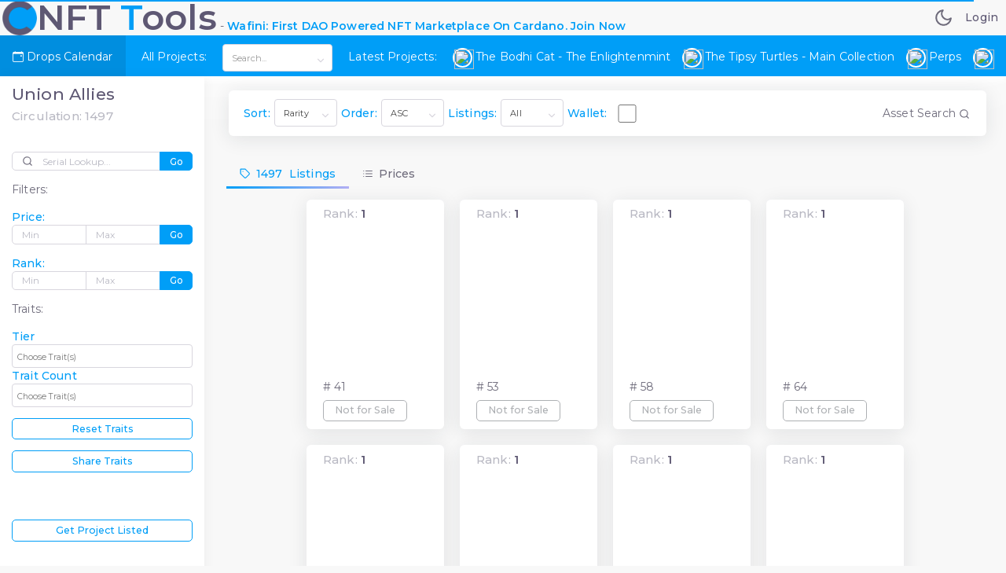

--- FILE ---
content_type: text/html; charset=utf-8
request_url: https://api.cnft.tools/unionallies
body_size: 75093
content:
<!DOCTYPE html>
<html class="loading" lang="en" data-textdirection="ltr">
    
<head>
    


    

<title  id=titlex>CNFT.Tools - Union Allies</title>
<meta description="" content="CNFT.Tools - Search and rank your favorite CNFT's">
<meta content="CNFT" name="keywords">
<meta charset="utf-8">
<meta content="width=device-width, initial-scale=1.0" name="viewport">
<meta name="keywords" content="cnfttools, cnft, nft, cardano">
<meta property="og:image" content="https://cnft.tools/static/assets/img/projectlogos/unionallies.png" />
<meta property="og:title" content="CNFT.TOOLS - Union Allies" />
<meta property="og:type" content="website" />
<meta property="og:url" content="https://cnft.tools/unionallies" />
<meta name="twitter:card" content="summary_large_image">
<meta property="og:description" content="CNFT.Tools - Search and rank your favorite CNFT's" />
<meta name="theme-color" content="#FFFFFF">
<meta name="google" content="notranslate">
<meta name="description" content="CNFT Tools aggregates and ranks NFT Projects on Cardano. See the latest prices, rankings and traits of your favourite projects!"/>





    <link rel="apple-touch-icon" href="/static//img/apple-touch-icon.png">
    <link rel="shortcut icon" type="image/x-icon" href="/static/img/favicon.ico">
    <link href="https://fonts.googleapis.com/css2?family=Montserrat:ital,wght@0,300;0,400;0,500;0,600;1,400;1,500;1,600"
        rel="stylesheet">

    

    <link rel="stylesheet" type="text/css" href="/static/css/vendors.min.css">
<link rel="stylesheet" type="text/css" href="/static/css/theme/select2.min.css">
<link rel="stylesheet" type="text/css" href="/static/css/bootstrap.css  ">
<link rel="stylesheet" type="text/css" href="/static/css/bootstrap-extended.css ">
<link rel="stylesheet" type="text/css" href="/static/css/colors.css ">
<link rel="stylesheet" type="text/css" href="/static/css/components.css ">
<link rel="stylesheet" type="text/css" href="/static/css/theme/dark-layout.css?v=12">
<link rel="stylesheet" type="text/css" href="/static/css/theme/vertical-menu.css ">
<link rel="stylesheet" type="text/css" href="/static/assets/vendor/bootstrap-icons/bootstrap-icons.css" rel="stylesheet">


<!-- BEGIN: Custom CSS-->
<link rel="stylesheet" type="text/css" href="/static/css/toolscustom.css?v=25">
<link rel="stylesheet" type="text/css" href="/static/css/brad.css?v=110">
<!-- END: Custom CSS-->
    
    


    <!-- Global site tag (gtag.js) - Google Analytics -->
    <script async src="https://www.googletagmanager.com/gtag/js?id=G-6TSCLMCMXK"></script>
    <script>
    window.dataLayer = window.dataLayer || [];
    function gtag(){dataLayer.push(arguments);}
    gtag('js', new Date());

    gtag('config', 'G-6TSCLMCMXK');
    </script>

    <!-- Google Tag Manager -->
    <script>(function(w,d,s,l,i){w[l]=w[l]||[];w[l].push({'gtm.start':
        new Date().getTime(),event:'gtm.js'});var f=d.getElementsByTagName(s)[0],
        j=d.createElement(s),dl=l!='dataLayer'?'&l='+l:'';j.async=true;j.src=
        'https://www.googletagmanager.com/gtm.js?id='+i+dl;f.parentNode.insertBefore(j,f);
        })(window,document,'script','dataLayer','GTM-5XG8XFC');</script>
        <!-- End Google Tag Manager -->

</head>



<script>
    let project = "unionallies";
    let projectname = "Union Allies";
    let attList = JSON.parse('{"Tier": {"Investor Tier 3": 440, "Private Bank Tier 2": 206, "Saving Tier 4": 765, "Vault Tier 1": 86}, "Trait Count": {"1": 1497}}');
    let nameList = '[{"Tier": "Vault Tier 1", "Trait Count": "1", "assetID": "41", "assetName": "UnionAllies0041", "buildType": "robot", "cnftID": "x", "encodedName": "556e696f6e416c6c69657330303431", "iconurl": "QmdFJE13QVwkFMknysHargPbxrLiAxPvrkuHZi5Z31jKrV", "listingDate": "x", "name": "Union Allies #0041", "ownerStakeKey": "stake1u86ldwagenjqd3gelfnfv45n97vnt83y3zekvz7fgg494rcn3u2vq", "price": "x", "prices": {}, "rarityRank": "1", "rarityScore": "11", "url": "QmdFJE13QVwkFMknysHargPbxrLiAxPvrkuHZi5Z31jKrV"}, {"Tier": "Vault Tier 1", "Trait Count": "1", "assetID": "53", "assetName": "UnionAllies0053", "buildType": "robot", "cnftID": "x", "encodedName": "556e696f6e416c6c69657330303533", "iconurl": "QmfJSRd34sknU8QSrHbDyyBQyqoaJLrP3P3hkbnwtBKUGk", "listingDate": "x", "name": "Union Allies #0053", "ownerStakeKey": "stake1u86ldwagenjqd3gelfnfv45n97vnt83y3zekvz7fgg494rcn3u2vq", "price": "x", "prices": {}, "rarityRank": "1", "rarityScore": "11", "url": "QmfJSRd34sknU8QSrHbDyyBQyqoaJLrP3P3hkbnwtBKUGk"}, {"Tier": "Vault Tier 1", "Trait Count": "1", "assetID": "58", "assetName": "UnionAllies0058", "buildType": "robot", "cnftID": "x", "encodedName": "556e696f6e416c6c69657330303538", "iconurl": "QmPzFySKo4g5MMWTMynbtHyaXy6X34K4EXPdGghXXNvbz6", "listingDate": "x", "name": "Union Allies #0058", "ownerStakeKey": "stake1ux8upfzmj3gs6y40t6j2tjqra29lp3t06dlfjxawphs3xrqy6jdus", "price": "x", "prices": {}, "rarityRank": "1", "rarityScore": "11", "url": "QmPzFySKo4g5MMWTMynbtHyaXy6X34K4EXPdGghXXNvbz6"}, {"Tier": "Vault Tier 1", "Trait Count": "1", "assetID": "64", "assetName": "UnionAllies0064", "buildType": "robot", "cnftID": "x", "encodedName": "556e696f6e416c6c69657330303634", "iconurl": "QmdFJE13QVwkFMknysHargPbxrLiAxPvrkuHZi5Z31jKrV", "listingDate": "x", "name": "Union Allies #0064", "ownerStakeKey": "stake1u977jcvawr3wdqucu3ypa29w5ltmpdg6f6ayqwdz0hc5factft8ka", "price": "x", "prices": {}, "rarityRank": "1", "rarityScore": "11", "url": "QmdFJE13QVwkFMknysHargPbxrLiAxPvrkuHZi5Z31jKrV"}, {"Tier": "Vault Tier 1", "Trait Count": "1", "assetID": "148", "assetName": "UnionAllies0148", "buildType": "robot", "cnftID": "x", "encodedName": "556e696f6e416c6c69657330313438", "iconurl": "QmSTwJoiDowMFPkKGzaDriNMQCjwQpLP4uHJgTGtpB3sdw", "listingDate": "x", "name": "Union Allies #0148", "ownerStakeKey": "stake1u9n0kqzgy66j4l8p34fr3450fdj74exjpwpal8rdhg7pajsqlsg38", "price": "x", "prices": {}, "rarityRank": "1", "rarityScore": "11", "url": "QmSTwJoiDowMFPkKGzaDriNMQCjwQpLP4uHJgTGtpB3sdw"}, {"Tier": "Vault Tier 1", "Trait Count": "1", "assetID": "280", "assetName": "UnionAllies0280", "buildType": "robot", "cnftID": "x", "encodedName": "556e696f6e416c6c69657330323830", "iconurl": "QmaogvsvjJmx9ch87RMuBU3j7fE8bvkgFto6LdHZcqZatF", "listingDate": "x", "name": "Union Allies #0280", "ownerStakeKey": "stake1u8a9kwd5fewnhj2hzrdlnnrf492yhs3lantg2zv0cmew44g9rwa6n", "price": "x", "prices": {}, "rarityRank": "1", "rarityScore": "11", "url": "QmaogvsvjJmx9ch87RMuBU3j7fE8bvkgFto6LdHZcqZatF"}, {"Tier": "Vault Tier 1", "Trait Count": "1", "assetID": "317", "assetName": "UnionAllies0317", "buildType": "robot", "cnftID": "x", "encodedName": "556e696f6e416c6c69657330333137", "iconurl": "QmRKcsePRxHxPWKoLEDCLB5uSzh57fjeQKt9XhAZeAm2RX", "listingDate": "x", "name": "Union Allies #0317", "ownerStakeKey": "stake1u977jcvawr3wdqucu3ypa29w5ltmpdg6f6ayqwdz0hc5factft8ka", "price": "x", "prices": {}, "rarityRank": "1", "rarityScore": "11", "url": "QmRKcsePRxHxPWKoLEDCLB5uSzh57fjeQKt9XhAZeAm2RX"}, {"Tier": "Vault Tier 1", "Trait Count": "1", "assetID": "456", "assetName": "UnionAllies0456", "buildType": "robot", "cnftID": "x", "encodedName": "556e696f6e416c6c69657330343536", "iconurl": "QmTe3agoJAqeo2GPxDRAkCFBEiyXVdHgHWv7x5sndspU75", "listingDate": "x", "name": "Union Allies #0456", "ownerStakeKey": "stake1uy5cwx73rr2lz7ugzhunx6mhl6tf33uz8zanvv6z8a2qpxqd9r4lm", "price": "x", "prices": {}, "rarityRank": "1", "rarityScore": "11", "url": "QmTe3agoJAqeo2GPxDRAkCFBEiyXVdHgHWv7x5sndspU75"}, {"Tier": "Vault Tier 1", "Trait Count": "1", "assetID": "534", "assetName": "UnionAllies0534", "buildType": "robot", "cnftID": "x", "encodedName": "556e696f6e416c6c69657330353334", "iconurl": "QmabXH1MKpB5QJaW8JmtwnJCvboRFGiBH8oB9afpjvPtLv", "listingDate": "x", "name": "Union Allies #0534", "ownerStakeKey": "stake1u977jcvawr3wdqucu3ypa29w5ltmpdg6f6ayqwdz0hc5factft8ka", "price": "x", "prices": {}, "rarityRank": "1", "rarityScore": "11", "url": "QmabXH1MKpB5QJaW8JmtwnJCvboRFGiBH8oB9afpjvPtLv"}, {"Tier": "Vault Tier 1", "Trait Count": "1", "assetID": "561", "assetName": "UnionAllies0561", "buildType": "robot", "cnftID": "x", "encodedName": "556e696f6e416c6c69657330353631", "iconurl": "QmabXH1MKpB5QJaW8JmtwnJCvboRFGiBH8oB9afpjvPtLv", "listingDate": "x", "name": "Union Allies #0561", "ownerStakeKey": "stake1uy5cwx73rr2lz7ugzhunx6mhl6tf33uz8zanvv6z8a2qpxqd9r4lm", "price": "x", "prices": {}, "rarityRank": "1", "rarityScore": "11", "url": "QmabXH1MKpB5QJaW8JmtwnJCvboRFGiBH8oB9afpjvPtLv"}, {"Tier": "Vault Tier 1", "Trait Count": "1", "assetID": "638", "assetName": "UnionAllies0638", "buildType": "robot", "cnftID": "x", "encodedName": "556e696f6e416c6c69657330363338", "iconurl": "QmPzFySKo4g5MMWTMynbtHyaXy6X34K4EXPdGghXXNvbz6", "listingDate": "x", "name": "Union Allies #0638", "ownerStakeKey": "stake1uy4g4dmsesd32egqn4ncvvtu0dpaefze54tjqm4p57wgnaq0jc6d3", "price": "x", "prices": {}, "rarityRank": "1", "rarityScore": "11", "url": "QmPzFySKo4g5MMWTMynbtHyaXy6X34K4EXPdGghXXNvbz6"}, {"Tier": "Vault Tier 1", "Trait Count": "1", "assetID": "693", "assetName": "UnionAllies0693", "buildType": "robot", "cnftID": "x", "encodedName": "556e696f6e416c6c69657330363933", "iconurl": "QmSTwJoiDowMFPkKGzaDriNMQCjwQpLP4uHJgTGtpB3sdw", "listingDate": "x", "name": "Union Allies #0693", "ownerStakeKey": "stake1uy5cwx73rr2lz7ugzhunx6mhl6tf33uz8zanvv6z8a2qpxqd9r4lm", "price": "x", "prices": {}, "rarityRank": "1", "rarityScore": "11", "url": "QmSTwJoiDowMFPkKGzaDriNMQCjwQpLP4uHJgTGtpB3sdw"}, {"Tier": "Vault Tier 1", "Trait Count": "1", "assetID": "721", "assetName": "UnionAllies0721", "buildType": "robot", "cnftID": "x", "encodedName": "556e696f6e416c6c69657330373231", "iconurl": "QmRKcsePRxHxPWKoLEDCLB5uSzh57fjeQKt9XhAZeAm2RX", "listingDate": "x", "name": "Union Allies #0721", "ownerStakeKey": "stake1uxpjgza0c63hlkrx620dq08rhayknsqgc8x26tmwh7vmm0c9gar9p", "price": "x", "prices": {}, "rarityRank": "1", "rarityScore": "11", "url": "QmRKcsePRxHxPWKoLEDCLB5uSzh57fjeQKt9XhAZeAm2RX"}, {"Tier": "Vault Tier 1", "Trait Count": "1", "assetID": "751", "assetName": "UnionAllies0751", "buildType": "robot", "cnftID": "x", "encodedName": "556e696f6e416c6c69657330373531", "iconurl": "QmPzFySKo4g5MMWTMynbtHyaXy6X34K4EXPdGghXXNvbz6", "listingDate": "x", "name": "Union Allies #0751", "ownerStakeKey": "stake1uxde4gmuxzjqcly9w468z99kl3htrxl7yqg5hufv2thecvgd9tpgy", "price": "x", "prices": {}, "rarityRank": "1", "rarityScore": "11", "url": "QmPzFySKo4g5MMWTMynbtHyaXy6X34K4EXPdGghXXNvbz6"}, {"Tier": "Vault Tier 1", "Trait Count": "1", "assetID": "766", "assetName": "UnionAllies0766", "buildType": "robot", "cnftID": "x", "encodedName": "556e696f6e416c6c69657330373636", "iconurl": "QmaogvsvjJmx9ch87RMuBU3j7fE8bvkgFto6LdHZcqZatF", "listingDate": "x", "name": "Union Allies #0766", "ownerStakeKey": "stake1uyqnty2yjk66zyp4us39n8elxu2d925y5a5x9lneuusq0scelftqw", "price": "x", "prices": {}, "rarityRank": "1", "rarityScore": "11", "url": "QmaogvsvjJmx9ch87RMuBU3j7fE8bvkgFto6LdHZcqZatF"}, {"Tier": "Vault Tier 1", "Trait Count": "1", "assetID": "920", "assetName": "UnionAllies0920", "buildType": "robot", "cnftID": "x", "encodedName": "556e696f6e416c6c69657330393230", "iconurl": "QmfJSRd34sknU8QSrHbDyyBQyqoaJLrP3P3hkbnwtBKUGk", "listingDate": "x", "name": "Union Allies #0920", "ownerStakeKey": "stake1u977jcvawr3wdqucu3ypa29w5ltmpdg6f6ayqwdz0hc5factft8ka", "price": "x", "prices": {}, "rarityRank": "1", "rarityScore": "11", "url": "QmfJSRd34sknU8QSrHbDyyBQyqoaJLrP3P3hkbnwtBKUGk"}, {"Tier": "Vault Tier 1", "Trait Count": "1", "assetID": "1021", "assetName": "UnionAllies1021", "buildType": "robot", "cnftID": "x", "encodedName": "556e696f6e416c6c69657331303231", "iconurl": "QmfJSRd34sknU8QSrHbDyyBQyqoaJLrP3P3hkbnwtBKUGk", "listingDate": "x", "name": "Union Allies #1021", "ownerStakeKey": "addr1vxytw7xz99svpv8w5lk2r9j9mxe8p82m2v3qaj0xgalj4ds2jsgq5", "price": "x", "prices": {}, "rarityRank": "1", "rarityScore": "11", "url": "QmfJSRd34sknU8QSrHbDyyBQyqoaJLrP3P3hkbnwtBKUGk"}, {"Tier": "Vault Tier 1", "Trait Count": "1", "assetID": "1030", "assetName": "UnionAllies1030", "buildType": "robot", "cnftID": "x", "encodedName": "556e696f6e416c6c69657331303330", "iconurl": "QmPzFySKo4g5MMWTMynbtHyaXy6X34K4EXPdGghXXNvbz6", "listingDate": "x", "name": "Union Allies #1030", "ownerStakeKey": "stake1u9n0kqzgy66j4l8p34fr3450fdj74exjpwpal8rdhg7pajsqlsg38", "price": "x", "prices": {}, "rarityRank": "1", "rarityScore": "11", "url": "QmPzFySKo4g5MMWTMynbtHyaXy6X34K4EXPdGghXXNvbz6"}, {"Tier": "Vault Tier 1", "Trait Count": "1", "assetID": "1040", "assetName": "UnionAllies1040", "buildType": "robot", "cnftID": "x", "encodedName": "556e696f6e416c6c69657331303430", "iconurl": "QmfJSRd34sknU8QSrHbDyyBQyqoaJLrP3P3hkbnwtBKUGk", "listingDate": "x", "name": "Union Allies #1040", "ownerStakeKey": "stake1uy5cwx73rr2lz7ugzhunx6mhl6tf33uz8zanvv6z8a2qpxqd9r4lm", "price": "x", "prices": {}, "rarityRank": "1", "rarityScore": "11", "url": "QmfJSRd34sknU8QSrHbDyyBQyqoaJLrP3P3hkbnwtBKUGk"}, {"Tier": "Vault Tier 1", "Trait Count": "1", "assetID": "1285", "assetName": "UnionAllies1285", "buildType": "robot", "cnftID": "x", "encodedName": "556e696f6e416c6c69657331323835", "iconurl": "QmZrKPgzv7As83MLyHb3P2X7pAGjnAvN66ww6tFKvX5yiZ", "listingDate": "x", "name": "Union Allies #1285", "ownerStakeKey": "stake1u9jcffj4haeut5r87t5vhplrhpcg02f4axk7gd44cl6at3q2q8597", "price": "x", "prices": {}, "rarityRank": "1", "rarityScore": "11", "url": "QmZrKPgzv7As83MLyHb3P2X7pAGjnAvN66ww6tFKvX5yiZ"}, {"Tier": "Vault Tier 1", "Trait Count": "1", "assetID": "1302", "assetName": "UnionAllies1302", "buildType": "robot", "cnftID": "x", "encodedName": "556e696f6e416c6c69657331333032", "iconurl": "QmWdpUozvx8dJgQZtDQtByvzgDJ3WBjNDSa2NvdRuKcvMk", "listingDate": "x", "name": "Union Allies #1302", "ownerStakeKey": "stake1u86ldwagenjqd3gelfnfv45n97vnt83y3zekvz7fgg494rcn3u2vq", "price": "x", "prices": {}, "rarityRank": "1", "rarityScore": "11", "url": "QmWdpUozvx8dJgQZtDQtByvzgDJ3WBjNDSa2NvdRuKcvMk"}, {"Tier": "Vault Tier 1", "Trait Count": "1", "assetID": "1325", "assetName": "UnionAllies1325", "buildType": "robot", "cnftID": "x", "encodedName": "556e696f6e416c6c69657331333235", "iconurl": "QmTe3agoJAqeo2GPxDRAkCFBEiyXVdHgHWv7x5sndspU75", "listingDate": "x", "name": "Union Allies #1325", "ownerStakeKey": "stake1u86ldwagenjqd3gelfnfv45n97vnt83y3zekvz7fgg494rcn3u2vq", "price": "x", "prices": {}, "rarityRank": "1", "rarityScore": "11", "url": "QmTe3agoJAqeo2GPxDRAkCFBEiyXVdHgHWv7x5sndspU75"}, {"Tier": "Vault Tier 1", "Trait Count": "1", "assetID": "1427", "assetName": "UnionAllies1427", "buildType": "robot", "cnftID": "x", "encodedName": "556e696f6e416c6c69657331343237", "iconurl": "QmaogvsvjJmx9ch87RMuBU3j7fE8bvkgFto6LdHZcqZatF", "listingDate": "x", "name": "Union Allies #1427", "ownerStakeKey": "stake1ux655m5q0vq504f5h3w2q05cfw4045d3u3udvkqhayf2g0sr7n0qp", "price": "x", "prices": {}, "rarityRank": "1", "rarityScore": "11", "url": "QmaogvsvjJmx9ch87RMuBU3j7fE8bvkgFto6LdHZcqZatF"}, {"Tier": "Vault Tier 1", "Trait Count": "1", "assetID": "1449", "assetName": "UnionAllies1449", "buildType": "robot", "cnftID": "x", "encodedName": "556e696f6e416c6c69657331343439", "iconurl": "QmTe3agoJAqeo2GPxDRAkCFBEiyXVdHgHWv7x5sndspU75", "listingDate": "x", "name": "Union Allies #1449", "ownerStakeKey": "stake1uyre77rgh4fc7z5al4mu3tweaxuhddk70h2dcxn5s2wjnlq4qygn4", "price": "x", "prices": {}, "rarityRank": "1", "rarityScore": "11", "url": "QmTe3agoJAqeo2GPxDRAkCFBEiyXVdHgHWv7x5sndspU75"}, {"Tier": "Vault Tier 1", "Trait Count": "1", "assetID": "1464", "assetName": "UnionAllies1464", "buildType": "robot", "cnftID": "x", "encodedName": "556e696f6e416c6c69657331343634", "iconurl": "QmWdpUozvx8dJgQZtDQtByvzgDJ3WBjNDSa2NvdRuKcvMk", "listingDate": "x", "name": "Union Allies #1464", "ownerStakeKey": "stake1uxde4gmuxzjqcly9w468z99kl3htrxl7yqg5hufv2thecvgd9tpgy", "price": "x", "prices": {}, "rarityRank": "1", "rarityScore": "11", "url": "QmWdpUozvx8dJgQZtDQtByvzgDJ3WBjNDSa2NvdRuKcvMk"}, {"Tier": "Vault Tier 1", "Trait Count": "1", "assetID": "1491", "assetName": "UnionAllies1491", "buildType": "robot", "cnftID": "x", "encodedName": "556e696f6e416c6c69657331343931", "iconurl": "QmaogvsvjJmx9ch87RMuBU3j7fE8bvkgFto6LdHZcqZatF", "listingDate": "x", "name": "Union Allies #1491", "ownerStakeKey": "stake1uyqnty2yjk66zyp4us39n8elxu2d925y5a5x9lneuusq0scelftqw", "price": "x", "prices": {}, "rarityRank": "1", "rarityScore": "11", "url": "QmaogvsvjJmx9ch87RMuBU3j7fE8bvkgFto6LdHZcqZatF"}, {"Tier": "Vault Tier 1", "Trait Count": "1", "assetID": "1530", "assetName": "UnionAllies1530", "buildType": "robot", "cnftID": "x", "encodedName": "556e696f6e416c6c69657331353330", "iconurl": "QmZrKPgzv7As83MLyHb3P2X7pAGjnAvN66ww6tFKvX5yiZ", "listingDate": "x", "name": "Union Allies #1530", "ownerStakeKey": "stake1uxde4gmuxzjqcly9w468z99kl3htrxl7yqg5hufv2thecvgd9tpgy", "price": "x", "prices": {}, "rarityRank": "1", "rarityScore": "11", "url": "QmZrKPgzv7As83MLyHb3P2X7pAGjnAvN66ww6tFKvX5yiZ"}, {"Tier": "Vault Tier 1", "Trait Count": "1", "assetID": "1593", "assetName": "UnionAllies1593", "buildType": "robot", "cnftID": "x", "encodedName": "556e696f6e416c6c69657331353933", "iconurl": "QmdFJE13QVwkFMknysHargPbxrLiAxPvrkuHZi5Z31jKrV", "listingDate": "x", "name": "Union Allies #1593", "ownerStakeKey": "stake1uyre77rgh4fc7z5al4mu3tweaxuhddk70h2dcxn5s2wjnlq4qygn4", "price": "x", "prices": {}, "rarityRank": "1", "rarityScore": "11", "url": "QmdFJE13QVwkFMknysHargPbxrLiAxPvrkuHZi5Z31jKrV"}, {"Tier": "Vault Tier 1", "Trait Count": "1", "assetID": "1596", "assetName": "UnionAllies1596", "buildType": "robot", "cnftID": "x", "encodedName": "556e696f6e416c6c69657331353936", "iconurl": "QmWdpUozvx8dJgQZtDQtByvzgDJ3WBjNDSa2NvdRuKcvMk", "listingDate": "x", "name": "Union Allies #1596", "ownerStakeKey": "stake1uxde4gmuxzjqcly9w468z99kl3htrxl7yqg5hufv2thecvgd9tpgy", "price": "x", "prices": {}, "rarityRank": "1", "rarityScore": "11", "url": "QmWdpUozvx8dJgQZtDQtByvzgDJ3WBjNDSa2NvdRuKcvMk"}, {"Tier": "Vault Tier 1", "Trait Count": "1", "assetID": "1615", "assetName": "UnionAllies1615", "buildType": "robot", "cnftID": "x", "encodedName": "556e696f6e416c6c69657331363135", "iconurl": "QmPzFySKo4g5MMWTMynbtHyaXy6X34K4EXPdGghXXNvbz6", "listingDate": "x", "name": "Union Allies #1615", "ownerStakeKey": "stake1u8a9kwd5fewnhj2hzrdlnnrf492yhs3lantg2zv0cmew44g9rwa6n", "price": "x", "prices": {}, "rarityRank": "1", "rarityScore": "11", "url": "QmPzFySKo4g5MMWTMynbtHyaXy6X34K4EXPdGghXXNvbz6"}, {"Tier": "Vault Tier 1", "Trait Count": "1", "assetID": "1684", "assetName": "UnionAllies1684", "buildType": "robot", "cnftID": "x", "encodedName": "556e696f6e416c6c69657331363834", "iconurl": "QmabXH1MKpB5QJaW8JmtwnJCvboRFGiBH8oB9afpjvPtLv", "listingDate": "x", "name": "Union Allies #1684", "ownerStakeKey": "stake1uxde4gmuxzjqcly9w468z99kl3htrxl7yqg5hufv2thecvgd9tpgy", "price": "x", "prices": {}, "rarityRank": "1", "rarityScore": "11", "url": "QmabXH1MKpB5QJaW8JmtwnJCvboRFGiBH8oB9afpjvPtLv"}, {"Tier": "Vault Tier 1", "Trait Count": "1", "assetID": "1824", "assetName": "UnionAllies1824", "buildType": "robot", "cnftID": "x", "encodedName": "556e696f6e416c6c69657331383234", "iconurl": "QmabXH1MKpB5QJaW8JmtwnJCvboRFGiBH8oB9afpjvPtLv", "listingDate": "x", "name": "Union Allies #1824", "ownerStakeKey": "stake1uy5cwx73rr2lz7ugzhunx6mhl6tf33uz8zanvv6z8a2qpxqd9r4lm", "price": "x", "prices": {}, "rarityRank": "1", "rarityScore": "11", "url": "QmabXH1MKpB5QJaW8JmtwnJCvboRFGiBH8oB9afpjvPtLv"}, {"Tier": "Vault Tier 1", "Trait Count": "1", "assetID": "1887", "assetName": "UnionAllies1887", "buildType": "robot", "cnftID": "x", "encodedName": "556e696f6e416c6c69657331383837", "iconurl": "QmTe3agoJAqeo2GPxDRAkCFBEiyXVdHgHWv7x5sndspU75", "listingDate": "x", "name": "Union Allies #1887", "ownerStakeKey": "addr1vxytw7xz99svpv8w5lk2r9j9mxe8p82m2v3qaj0xgalj4ds2jsgq5", "price": "x", "prices": {}, "rarityRank": "1", "rarityScore": "11", "url": "QmTe3agoJAqeo2GPxDRAkCFBEiyXVdHgHWv7x5sndspU75"}, {"Tier": "Vault Tier 1", "Trait Count": "1", "assetID": "2004", "assetName": "UnionAllies2004", "buildType": "robot", "cnftID": "x", "encodedName": "556e696f6e416c6c69657332303034", "iconurl": "QmWdpUozvx8dJgQZtDQtByvzgDJ3WBjNDSa2NvdRuKcvMk", "listingDate": "x", "name": "Union Allies #2004", "ownerStakeKey": "stake1uy5cwx73rr2lz7ugzhunx6mhl6tf33uz8zanvv6z8a2qpxqd9r4lm", "price": "x", "prices": {}, "rarityRank": "1", "rarityScore": "11", "url": "QmWdpUozvx8dJgQZtDQtByvzgDJ3WBjNDSa2NvdRuKcvMk"}, {"Tier": "Vault Tier 1", "Trait Count": "1", "assetID": "2050", "assetName": "UnionAllies2050", "buildType": "robot", "cnftID": "x", "encodedName": "556e696f6e416c6c69657332303530", "iconurl": "QmPzFySKo4g5MMWTMynbtHyaXy6X34K4EXPdGghXXNvbz6", "listingDate": 1708112500000, "name": "Union Allies #2050", "ownerStakeKey": "stake1uycsf9q46aelg6amt9mxamjggdc65tlgqrc3ynrvkazf6kslqkhmz", "price": 150000000, "prices": {"jpgStore": {"bundle": false, "id": "8de2fa6a7d0e5d0521c92c54d51b0f2565a2852b409cd1d9b34559b9556e696f6e416c6c69657332303530", "instant": true, "ownerStakeKey": "stake1uycsf9q46aelg6amt9mxamjggdc65tlgqrc3ynrvkazf6kslqkhmz", "price": 150000000, "readableDate": "16 Feb 24 - 19:41", "timeStamp": "2024-02-16 19:41:40", "unixTime": 1708112500000}}, "rarityRank": "1", "rarityScore": "11", "url": "QmPzFySKo4g5MMWTMynbtHyaXy6X34K4EXPdGghXXNvbz6"}, {"Tier": "Vault Tier 1", "Trait Count": "1", "assetID": "2108", "assetName": "UnionAllies2108", "buildType": "robot", "cnftID": "x", "encodedName": "556e696f6e416c6c69657332313038", "iconurl": "QmSTwJoiDowMFPkKGzaDriNMQCjwQpLP4uHJgTGtpB3sdw", "listingDate": "x", "name": "Union Allies #2108", "ownerStakeKey": "stake1u86ldwagenjqd3gelfnfv45n97vnt83y3zekvz7fgg494rcn3u2vq", "price": "x", "prices": {}, "rarityRank": "1", "rarityScore": "11", "url": "QmSTwJoiDowMFPkKGzaDriNMQCjwQpLP4uHJgTGtpB3sdw"}, {"Tier": "Vault Tier 1", "Trait Count": "1", "assetID": "2182", "assetName": "UnionAllies2182", "buildType": "robot", "cnftID": "x", "encodedName": "556e696f6e416c6c69657332313832", "iconurl": "QmdFJE13QVwkFMknysHargPbxrLiAxPvrkuHZi5Z31jKrV", "listingDate": "x", "name": "Union Allies #2182", "ownerStakeKey": "stake1uyqnty2yjk66zyp4us39n8elxu2d925y5a5x9lneuusq0scelftqw", "price": "x", "prices": {}, "rarityRank": "1", "rarityScore": "11", "url": "QmdFJE13QVwkFMknysHargPbxrLiAxPvrkuHZi5Z31jKrV"}, {"Tier": "Vault Tier 1", "Trait Count": "1", "assetID": "2258", "assetName": "UnionAllies2258", "buildType": "robot", "cnftID": "x", "encodedName": "556e696f6e416c6c69657332323538", "iconurl": "QmabXH1MKpB5QJaW8JmtwnJCvboRFGiBH8oB9afpjvPtLv", "listingDate": "x", "name": "Union Allies #2258", "ownerStakeKey": "stake1uy5cwx73rr2lz7ugzhunx6mhl6tf33uz8zanvv6z8a2qpxqd9r4lm", "price": "x", "prices": {}, "rarityRank": "1", "rarityScore": "11", "url": "QmabXH1MKpB5QJaW8JmtwnJCvboRFGiBH8oB9afpjvPtLv"}, {"Tier": "Vault Tier 1", "Trait Count": "1", "assetID": "2415", "assetName": "UnionAllies2415", "buildType": "robot", "cnftID": "x", "encodedName": "556e696f6e416c6c69657332343135", "iconurl": "QmSTwJoiDowMFPkKGzaDriNMQCjwQpLP4uHJgTGtpB3sdw", "listingDate": "x", "name": "Union Allies #2415", "ownerStakeKey": "stake1ux655m5q0vq504f5h3w2q05cfw4045d3u3udvkqhayf2g0sr7n0qp", "price": "x", "prices": {}, "rarityRank": "1", "rarityScore": "11", "url": "QmSTwJoiDowMFPkKGzaDriNMQCjwQpLP4uHJgTGtpB3sdw"}, {"Tier": "Vault Tier 1", "Trait Count": "1", "assetID": "2529", "assetName": "UnionAllies2529", "buildType": "robot", "cnftID": "x", "encodedName": "556e696f6e416c6c69657332353239", "iconurl": "QmRKcsePRxHxPWKoLEDCLB5uSzh57fjeQKt9XhAZeAm2RX", "listingDate": "x", "name": "Union Allies #2529", "ownerStakeKey": "stake1uyre77rgh4fc7z5al4mu3tweaxuhddk70h2dcxn5s2wjnlq4qygn4", "price": "x", "prices": {}, "rarityRank": "1", "rarityScore": "11", "url": "QmRKcsePRxHxPWKoLEDCLB5uSzh57fjeQKt9XhAZeAm2RX"}, {"Tier": "Vault Tier 1", "Trait Count": "1", "assetID": "2551", "assetName": "UnionAllies2551", "buildType": "robot", "cnftID": "x", "encodedName": "556e696f6e416c6c69657332353531", "iconurl": "QmTe3agoJAqeo2GPxDRAkCFBEiyXVdHgHWv7x5sndspU75", "listingDate": "x", "name": "Union Allies #2551", "ownerStakeKey": "stake1uy4g4dmsesd32egqn4ncvvtu0dpaefze54tjqm4p57wgnaq0jc6d3", "price": "x", "prices": {}, "rarityRank": "1", "rarityScore": "11", "url": "QmTe3agoJAqeo2GPxDRAkCFBEiyXVdHgHWv7x5sndspU75"}, {"Tier": "Vault Tier 1", "Trait Count": "1", "assetID": "2674", "assetName": "UnionAllies2674", "buildType": "robot", "cnftID": "x", "encodedName": "556e696f6e416c6c69657332363734", "iconurl": "QmabXH1MKpB5QJaW8JmtwnJCvboRFGiBH8oB9afpjvPtLv", "listingDate": "x", "name": "Union Allies #2674", "ownerStakeKey": "stake1uxde4gmuxzjqcly9w468z99kl3htrxl7yqg5hufv2thecvgd9tpgy", "price": "x", "prices": {}, "rarityRank": "1", "rarityScore": "11", "url": "QmabXH1MKpB5QJaW8JmtwnJCvboRFGiBH8oB9afpjvPtLv"}, {"Tier": "Vault Tier 1", "Trait Count": "1", "assetID": "2687", "assetName": "UnionAllies2687", "buildType": "robot", "cnftID": "x", "encodedName": "556e696f6e416c6c69657332363837", "iconurl": "QmWdpUozvx8dJgQZtDQtByvzgDJ3WBjNDSa2NvdRuKcvMk", "listingDate": "x", "name": "Union Allies #2687", "ownerStakeKey": "stake1uyre77rgh4fc7z5al4mu3tweaxuhddk70h2dcxn5s2wjnlq4qygn4", "price": "x", "prices": {}, "rarityRank": "1", "rarityScore": "11", "url": "QmWdpUozvx8dJgQZtDQtByvzgDJ3WBjNDSa2NvdRuKcvMk"}, {"Tier": "Vault Tier 1", "Trait Count": "1", "assetID": "2747", "assetName": "UnionAllies2747", "buildType": "robot", "cnftID": "x", "encodedName": "556e696f6e416c6c69657332373437", "iconurl": "QmPzFySKo4g5MMWTMynbtHyaXy6X34K4EXPdGghXXNvbz6", "listingDate": "x", "name": "Union Allies #2747", "ownerStakeKey": "stake1u86ldwagenjqd3gelfnfv45n97vnt83y3zekvz7fgg494rcn3u2vq", "price": "x", "prices": {}, "rarityRank": "1", "rarityScore": "11", "url": "QmPzFySKo4g5MMWTMynbtHyaXy6X34K4EXPdGghXXNvbz6"}, {"Tier": "Vault Tier 1", "Trait Count": "1", "assetID": "2774", "assetName": "UnionAllies2774", "buildType": "robot", "cnftID": "x", "encodedName": "556e696f6e416c6c69657332373734", "iconurl": "QmPzFySKo4g5MMWTMynbtHyaXy6X34K4EXPdGghXXNvbz6", "listingDate": "x", "name": "Union Allies #2774", "ownerStakeKey": "stake1uy7cqvewxeln7nzlcfggkzrv0zer9xu84navjcl0wz52elc6gfwm4", "price": "x", "prices": {}, "rarityRank": "1", "rarityScore": "11", "url": "QmPzFySKo4g5MMWTMynbtHyaXy6X34K4EXPdGghXXNvbz6"}, {"Tier": "Vault Tier 1", "Trait Count": "1", "assetID": "2804", "assetName": "UnionAllies2804", "buildType": "robot", "cnftID": "x", "encodedName": "556e696f6e416c6c69657332383034", "iconurl": "QmRKcsePRxHxPWKoLEDCLB5uSzh57fjeQKt9XhAZeAm2RX", "listingDate": "x", "name": "Union Allies #2804", "ownerStakeKey": "stake1uyu5r777erk57myz3uwz7f5cpmnl3edrsnelrekgr7mf2wsre6zsd", "price": "x", "prices": {}, "rarityRank": "1", "rarityScore": "11", "url": "QmRKcsePRxHxPWKoLEDCLB5uSzh57fjeQKt9XhAZeAm2RX"}, {"Tier": "Vault Tier 1", "Trait Count": "1", "assetID": "2871", "assetName": "UnionAllies2871", "buildType": "robot", "cnftID": "x", "encodedName": "556e696f6e416c6c69657332383731", "iconurl": "QmRKcsePRxHxPWKoLEDCLB5uSzh57fjeQKt9XhAZeAm2RX", "listingDate": "x", "name": "Union Allies #2871", "ownerStakeKey": "stake1uycsf9q46aelg6amt9mxamjggdc65tlgqrc3ynrvkazf6kslqkhmz", "price": "x", "prices": {}, "rarityRank": "1", "rarityScore": "11", "url": "QmRKcsePRxHxPWKoLEDCLB5uSzh57fjeQKt9XhAZeAm2RX"}, {"Tier": "Vault Tier 1", "Trait Count": "1", "assetID": "2921", "assetName": "UnionAllies2921", "buildType": "robot", "cnftID": "x", "encodedName": "556e696f6e416c6c69657332393231", "iconurl": "QmPzFySKo4g5MMWTMynbtHyaXy6X34K4EXPdGghXXNvbz6", "listingDate": "x", "name": "Union Allies #2921", "ownerStakeKey": "stake1uxuskw0c9cc266d23pge7pxrdlqtup5l6uk9graeymze7lcqs7mjy", "price": "x", "prices": {}, "rarityRank": "1", "rarityScore": "11", "url": "QmPzFySKo4g5MMWTMynbtHyaXy6X34K4EXPdGghXXNvbz6"}, {"Tier": "Vault Tier 1", "Trait Count": "1", "assetID": "2922", "assetName": "UnionAllies2922", "buildType": "robot", "cnftID": "x", "encodedName": "556e696f6e416c6c69657332393232", "iconurl": "QmaogvsvjJmx9ch87RMuBU3j7fE8bvkgFto6LdHZcqZatF", "listingDate": "x", "name": "Union Allies #2922", "ownerStakeKey": "stake1u977jcvawr3wdqucu3ypa29w5ltmpdg6f6ayqwdz0hc5factft8ka", "price": "x", "prices": {}, "rarityRank": "1", "rarityScore": "11", "url": "QmaogvsvjJmx9ch87RMuBU3j7fE8bvkgFto6LdHZcqZatF"}, {"Tier": "Vault Tier 1", "Trait Count": "1", "assetID": "2959", "assetName": "UnionAllies2959", "buildType": "robot", "cnftID": "x", "encodedName": "556e696f6e416c6c69657332393539", "iconurl": "QmfJSRd34sknU8QSrHbDyyBQyqoaJLrP3P3hkbnwtBKUGk", "listingDate": "x", "name": "Union Allies #2959", "ownerStakeKey": "stake1uxuskw0c9cc266d23pge7pxrdlqtup5l6uk9graeymze7lcqs7mjy", "price": "x", "prices": {}, "rarityRank": "1", "rarityScore": "11", "url": "QmfJSRd34sknU8QSrHbDyyBQyqoaJLrP3P3hkbnwtBKUGk"}, {"Tier": "Vault Tier 1", "Trait Count": "1", "assetID": "3000", "assetName": "UnionAllies3000", "buildType": "robot", "cnftID": "x", "encodedName": "556e696f6e416c6c69657333303030", "iconurl": "QmZrKPgzv7As83MLyHb3P2X7pAGjnAvN66ww6tFKvX5yiZ", "listingDate": "x", "name": "Union Allies #3000", "ownerStakeKey": "stake1u8dkqha00camkf9vu94t42tm7dc6h3h63rh00v5u0xl2qgsl34w9d", "price": "x", "prices": {}, "rarityRank": "1", "rarityScore": "11", "url": "QmZrKPgzv7As83MLyHb3P2X7pAGjnAvN66ww6tFKvX5yiZ"}, {"Tier": "Vault Tier 1", "Trait Count": "1", "assetID": "3032", "assetName": "UnionAllies3032", "buildType": "robot", "cnftID": "x", "encodedName": "556e696f6e416c6c69657333303332", "iconurl": "QmdFJE13QVwkFMknysHargPbxrLiAxPvrkuHZi5Z31jKrV", "listingDate": "x", "name": "Union Allies #3032", "ownerStakeKey": "stake1uysgdydu46p0zn5kaklpd4mwj0mupmd7pzu056m2ept6dksdpl2gv", "price": "x", "prices": {}, "rarityRank": "1", "rarityScore": "11", "url": "QmdFJE13QVwkFMknysHargPbxrLiAxPvrkuHZi5Z31jKrV"}, {"Tier": "Vault Tier 1", "Trait Count": "1", "assetID": "3088", "assetName": "UnionAllies3088", "buildType": "robot", "cnftID": "x", "encodedName": "556e696f6e416c6c69657333303838", "iconurl": "QmaogvsvjJmx9ch87RMuBU3j7fE8bvkgFto6LdHZcqZatF", "listingDate": "x", "name": "Union Allies #3088", "ownerStakeKey": "stake1uxr2ll3q396lfk2xlt2y8428pyf2lfgne7vdcjd9w5re5ygtkc4cm", "price": "x", "prices": {}, "rarityRank": "1", "rarityScore": "11", "url": "QmaogvsvjJmx9ch87RMuBU3j7fE8bvkgFto6LdHZcqZatF"}, {"Tier": "Vault Tier 1", "Trait Count": "1", "assetID": "3144", "assetName": "UnionAllies3144", "buildType": "robot", "cnftID": "x", "encodedName": "556e696f6e416c6c69657333313434", "iconurl": "QmabXH1MKpB5QJaW8JmtwnJCvboRFGiBH8oB9afpjvPtLv", "listingDate": "x", "name": "Union Allies #3144", "ownerStakeKey": "stake1u86ldwagenjqd3gelfnfv45n97vnt83y3zekvz7fgg494rcn3u2vq", "price": "x", "prices": {}, "rarityRank": "1", "rarityScore": "11", "url": "QmabXH1MKpB5QJaW8JmtwnJCvboRFGiBH8oB9afpjvPtLv"}, {"Tier": "Vault Tier 1", "Trait Count": "1", "assetID": "3201", "assetName": "UnionAllies3201", "buildType": "robot", "cnftID": "x", "encodedName": "556e696f6e416c6c69657333323031", "iconurl": "QmZrKPgzv7As83MLyHb3P2X7pAGjnAvN66ww6tFKvX5yiZ", "listingDate": "x", "name": "Union Allies #3201", "ownerStakeKey": "stake1u86ldwagenjqd3gelfnfv45n97vnt83y3zekvz7fgg494rcn3u2vq", "price": "x", "prices": {}, "rarityRank": "1", "rarityScore": "11", "url": "QmZrKPgzv7As83MLyHb3P2X7pAGjnAvN66ww6tFKvX5yiZ"}, {"Tier": "Vault Tier 1", "Trait Count": "1", "assetID": "3211", "assetName": "UnionAllies3211", "buildType": "robot", "cnftID": "x", "encodedName": "556e696f6e416c6c69657333323131", "iconurl": "QmRKcsePRxHxPWKoLEDCLB5uSzh57fjeQKt9XhAZeAm2RX", "listingDate": "x", "name": "Union Allies #3211", "ownerStakeKey": "stake1uxde4gmuxzjqcly9w468z99kl3htrxl7yqg5hufv2thecvgd9tpgy", "price": "x", "prices": {}, "rarityRank": "1", "rarityScore": "11", "url": "QmRKcsePRxHxPWKoLEDCLB5uSzh57fjeQKt9XhAZeAm2RX"}, {"Tier": "Vault Tier 1", "Trait Count": "1", "assetID": "3213", "assetName": "UnionAllies3213", "buildType": "robot", "cnftID": "x", "encodedName": "556e696f6e416c6c69657333323133", "iconurl": "QmPzFySKo4g5MMWTMynbtHyaXy6X34K4EXPdGghXXNvbz6", "listingDate": "x", "name": "Union Allies #3213", "ownerStakeKey": "stake1uyre77rgh4fc7z5al4mu3tweaxuhddk70h2dcxn5s2wjnlq4qygn4", "price": "x", "prices": {}, "rarityRank": "1", "rarityScore": "11", "url": "QmPzFySKo4g5MMWTMynbtHyaXy6X34K4EXPdGghXXNvbz6"}, {"Tier": "Vault Tier 1", "Trait Count": "1", "assetID": "3304", "assetName": "UnionAllies3304", "buildType": "robot", "cnftID": "x", "encodedName": "556e696f6e416c6c69657333333034", "iconurl": "QmfJSRd34sknU8QSrHbDyyBQyqoaJLrP3P3hkbnwtBKUGk", "listingDate": "x", "name": "Union Allies #3304", "ownerStakeKey": "stake1uxr2ll3q396lfk2xlt2y8428pyf2lfgne7vdcjd9w5re5ygtkc4cm", "price": "x", "prices": {}, "rarityRank": "1", "rarityScore": "11", "url": "QmfJSRd34sknU8QSrHbDyyBQyqoaJLrP3P3hkbnwtBKUGk"}, {"Tier": "Vault Tier 1", "Trait Count": "1", "assetID": "3354", "assetName": "UnionAllies3354", "buildType": "robot", "cnftID": "x", "encodedName": "556e696f6e416c6c69657333333534", "iconurl": "QmaogvsvjJmx9ch87RMuBU3j7fE8bvkgFto6LdHZcqZatF", "listingDate": "x", "name": "Union Allies #3354", "ownerStakeKey": "stake1u977jcvawr3wdqucu3ypa29w5ltmpdg6f6ayqwdz0hc5factft8ka", "price": "x", "prices": {}, "rarityRank": "1", "rarityScore": "11", "url": "QmaogvsvjJmx9ch87RMuBU3j7fE8bvkgFto6LdHZcqZatF"}, {"Tier": "Vault Tier 1", "Trait Count": "1", "assetID": "3359", "assetName": "UnionAllies3359", "buildType": "robot", "cnftID": "x", "encodedName": "556e696f6e416c6c69657333333539", "iconurl": "QmaogvsvjJmx9ch87RMuBU3j7fE8bvkgFto6LdHZcqZatF", "listingDate": "x", "name": "Union Allies #3359", "ownerStakeKey": "stake1uxde4gmuxzjqcly9w468z99kl3htrxl7yqg5hufv2thecvgd9tpgy", "price": "x", "prices": {}, "rarityRank": "1", "rarityScore": "11", "url": "QmaogvsvjJmx9ch87RMuBU3j7fE8bvkgFto6LdHZcqZatF"}, {"Tier": "Vault Tier 1", "Trait Count": "1", "assetID": "3477", "assetName": "UnionAllies3477", "buildType": "robot", "cnftID": "x", "encodedName": "556e696f6e416c6c69657333343737", "iconurl": "QmaogvsvjJmx9ch87RMuBU3j7fE8bvkgFto6LdHZcqZatF", "listingDate": "x", "name": "Union Allies #3477", "ownerStakeKey": "stake1uy4g4dmsesd32egqn4ncvvtu0dpaefze54tjqm4p57wgnaq0jc6d3", "price": "x", "prices": {}, "rarityRank": "1", "rarityScore": "11", "url": "QmaogvsvjJmx9ch87RMuBU3j7fE8bvkgFto6LdHZcqZatF"}, {"Tier": "Vault Tier 1", "Trait Count": "1", "assetID": "3496", "assetName": "UnionAllies3496", "buildType": "robot", "cnftID": "x", "encodedName": "556e696f6e416c6c69657333343936", "iconurl": "QmWdpUozvx8dJgQZtDQtByvzgDJ3WBjNDSa2NvdRuKcvMk", "listingDate": "x", "name": "Union Allies #3496", "ownerStakeKey": "stake1u977jcvawr3wdqucu3ypa29w5ltmpdg6f6ayqwdz0hc5factft8ka", "price": "x", "prices": {}, "rarityRank": "1", "rarityScore": "11", "url": "QmWdpUozvx8dJgQZtDQtByvzgDJ3WBjNDSa2NvdRuKcvMk"}, {"Tier": "Vault Tier 1", "Trait Count": "1", "assetID": "3689", "assetName": "UnionAllies3689", "buildType": "robot", "cnftID": "x", "encodedName": "556e696f6e416c6c69657333363839", "iconurl": "QmaogvsvjJmx9ch87RMuBU3j7fE8bvkgFto6LdHZcqZatF", "listingDate": "x", "name": "Union Allies #3689", "ownerStakeKey": "stake1uxde4gmuxzjqcly9w468z99kl3htrxl7yqg5hufv2thecvgd9tpgy", "price": "x", "prices": {}, "rarityRank": "1", "rarityScore": "11", "url": "QmaogvsvjJmx9ch87RMuBU3j7fE8bvkgFto6LdHZcqZatF"}, {"Tier": "Vault Tier 1", "Trait Count": "1", "assetID": "3758", "assetName": "UnionAllies3758", "buildType": "robot", "cnftID": "x", "encodedName": "556e696f6e416c6c69657333373538", "iconurl": "QmWdpUozvx8dJgQZtDQtByvzgDJ3WBjNDSa2NvdRuKcvMk", "listingDate": "x", "name": "Union Allies #3758", "ownerStakeKey": "stake1uysgdydu46p0zn5kaklpd4mwj0mupmd7pzu056m2ept6dksdpl2gv", "price": "x", "prices": {}, "rarityRank": "1", "rarityScore": "11", "url": "QmWdpUozvx8dJgQZtDQtByvzgDJ3WBjNDSa2NvdRuKcvMk"}, {"Tier": "Vault Tier 1", "Trait Count": "1", "assetID": "3840", "assetName": "UnionAllies3840", "buildType": "robot", "cnftID": "x", "encodedName": "556e696f6e416c6c69657333383430", "iconurl": "QmRKcsePRxHxPWKoLEDCLB5uSzh57fjeQKt9XhAZeAm2RX", "listingDate": "x", "name": "Union Allies #3840", "ownerStakeKey": "stake1uy5cwx73rr2lz7ugzhunx6mhl6tf33uz8zanvv6z8a2qpxqd9r4lm", "price": "x", "prices": {}, "rarityRank": "1", "rarityScore": "11", "url": "QmRKcsePRxHxPWKoLEDCLB5uSzh57fjeQKt9XhAZeAm2RX"}, {"Tier": "Vault Tier 1", "Trait Count": "1", "assetID": "3845", "assetName": "UnionAllies3845", "buildType": "robot", "cnftID": "x", "encodedName": "556e696f6e416c6c69657333383435", "iconurl": "QmRKcsePRxHxPWKoLEDCLB5uSzh57fjeQKt9XhAZeAm2RX", "listingDate": "x", "name": "Union Allies #3845", "ownerStakeKey": "stake1u977jcvawr3wdqucu3ypa29w5ltmpdg6f6ayqwdz0hc5factft8ka", "price": "x", "prices": {}, "rarityRank": "1", "rarityScore": "11", "url": "QmRKcsePRxHxPWKoLEDCLB5uSzh57fjeQKt9XhAZeAm2RX"}, {"Tier": "Vault Tier 1", "Trait Count": "1", "assetID": "3916", "assetName": "UnionAllies3916", "buildType": "robot", "cnftID": "x", "encodedName": "556e696f6e416c6c69657333393136", "iconurl": "QmfJSRd34sknU8QSrHbDyyBQyqoaJLrP3P3hkbnwtBKUGk", "listingDate": "x", "name": "Union Allies #3916", "ownerStakeKey": "stake1uxpjgza0c63hlkrx620dq08rhayknsqgc8x26tmwh7vmm0c9gar9p", "price": "x", "prices": {}, "rarityRank": "1", "rarityScore": "11", "url": "QmfJSRd34sknU8QSrHbDyyBQyqoaJLrP3P3hkbnwtBKUGk"}, {"Tier": "Vault Tier 1", "Trait Count": "1", "assetID": "3947", "assetName": "UnionAllies3947", "buildType": "robot", "cnftID": "x", "encodedName": "556e696f6e416c6c69657333393437", "iconurl": "QmaogvsvjJmx9ch87RMuBU3j7fE8bvkgFto6LdHZcqZatF", "listingDate": "x", "name": "Union Allies #3947", "ownerStakeKey": "stake1uyre77rgh4fc7z5al4mu3tweaxuhddk70h2dcxn5s2wjnlq4qygn4", "price": "x", "prices": {}, "rarityRank": "1", "rarityScore": "11", "url": "QmaogvsvjJmx9ch87RMuBU3j7fE8bvkgFto6LdHZcqZatF"}, {"Tier": "Vault Tier 1", "Trait Count": "1", "assetID": "4044", "assetName": "UnionAllies4044", "buildType": "robot", "cnftID": "x", "encodedName": "556e696f6e416c6c69657334303434", "iconurl": "QmfJSRd34sknU8QSrHbDyyBQyqoaJLrP3P3hkbnwtBKUGk", "listingDate": "x", "name": "Union Allies #4044", "ownerStakeKey": "stake1u977jcvawr3wdqucu3ypa29w5ltmpdg6f6ayqwdz0hc5factft8ka", "price": "x", "prices": {}, "rarityRank": "1", "rarityScore": "11", "url": "QmfJSRd34sknU8QSrHbDyyBQyqoaJLrP3P3hkbnwtBKUGk"}, {"Tier": "Vault Tier 1", "Trait Count": "1", "assetID": "4089", "assetName": "UnionAllies4089", "buildType": "robot", "cnftID": "x", "encodedName": "556e696f6e416c6c69657334303839", "iconurl": "QmabXH1MKpB5QJaW8JmtwnJCvboRFGiBH8oB9afpjvPtLv", "listingDate": "x", "name": "Union Allies #4089", "ownerStakeKey": "stake1u86ldwagenjqd3gelfnfv45n97vnt83y3zekvz7fgg494rcn3u2vq", "price": "x", "prices": {}, "rarityRank": "1", "rarityScore": "11", "url": "QmabXH1MKpB5QJaW8JmtwnJCvboRFGiBH8oB9afpjvPtLv"}, {"Tier": "Vault Tier 1", "Trait Count": "1", "assetID": "4091", "assetName": "UnionAllies4091", "buildType": "robot", "cnftID": "x", "encodedName": "556e696f6e416c6c69657334303931", "iconurl": "QmdFJE13QVwkFMknysHargPbxrLiAxPvrkuHZi5Z31jKrV", "listingDate": "x", "name": "Union Allies #4091", "ownerStakeKey": "stake1u977jcvawr3wdqucu3ypa29w5ltmpdg6f6ayqwdz0hc5factft8ka", "price": "x", "prices": {}, "rarityRank": "1", "rarityScore": "11", "url": "QmdFJE13QVwkFMknysHargPbxrLiAxPvrkuHZi5Z31jKrV"}, {"Tier": "Vault Tier 1", "Trait Count": "1", "assetID": "4135", "assetName": "UnionAllies4135", "buildType": "robot", "cnftID": "x", "encodedName": "556e696f6e416c6c69657334313335", "iconurl": "QmZrKPgzv7As83MLyHb3P2X7pAGjnAvN66ww6tFKvX5yiZ", "listingDate": "x", "name": "Union Allies #4135", "ownerStakeKey": "stake1u977jcvawr3wdqucu3ypa29w5ltmpdg6f6ayqwdz0hc5factft8ka", "price": "x", "prices": {}, "rarityRank": "1", "rarityScore": "11", "url": "QmZrKPgzv7As83MLyHb3P2X7pAGjnAvN66ww6tFKvX5yiZ"}, {"Tier": "Vault Tier 1", "Trait Count": "1", "assetID": "4180", "assetName": "UnionAllies4180", "buildType": "robot", "cnftID": "x", "encodedName": "556e696f6e416c6c69657334313830", "iconurl": "QmZrKPgzv7As83MLyHb3P2X7pAGjnAvN66ww6tFKvX5yiZ", "listingDate": "x", "name": "Union Allies #4180", "ownerStakeKey": "stake1u977jcvawr3wdqucu3ypa29w5ltmpdg6f6ayqwdz0hc5factft8ka", "price": "x", "prices": {}, "rarityRank": "1", "rarityScore": "11", "url": "QmZrKPgzv7As83MLyHb3P2X7pAGjnAvN66ww6tFKvX5yiZ"}, {"Tier": "Vault Tier 1", "Trait Count": "1", "assetID": "4248", "assetName": "UnionAllies4248", "buildType": "robot", "cnftID": "x", "encodedName": "556e696f6e416c6c69657334323438", "iconurl": "QmaogvsvjJmx9ch87RMuBU3j7fE8bvkgFto6LdHZcqZatF", "listingDate": "x", "name": "Union Allies #4248", "ownerStakeKey": "stake1uxde4gmuxzjqcly9w468z99kl3htrxl7yqg5hufv2thecvgd9tpgy", "price": "x", "prices": {}, "rarityRank": "1", "rarityScore": "11", "url": "QmaogvsvjJmx9ch87RMuBU3j7fE8bvkgFto6LdHZcqZatF"}, {"Tier": "Vault Tier 1", "Trait Count": "1", "assetID": "4271", "assetName": "UnionAllies4271", "buildType": "robot", "cnftID": "x", "encodedName": "556e696f6e416c6c69657334323731", "iconurl": "QmRKcsePRxHxPWKoLEDCLB5uSzh57fjeQKt9XhAZeAm2RX", "listingDate": "x", "name": "Union Allies #4271", "ownerStakeKey": "stake1u86ldwagenjqd3gelfnfv45n97vnt83y3zekvz7fgg494rcn3u2vq", "price": "x", "prices": {}, "rarityRank": "1", "rarityScore": "11", "url": "QmRKcsePRxHxPWKoLEDCLB5uSzh57fjeQKt9XhAZeAm2RX"}, {"Tier": "Vault Tier 1", "Trait Count": "1", "assetID": "4341", "assetName": "UnionAllies4341", "buildType": "robot", "cnftID": "x", "encodedName": "556e696f6e416c6c69657334333431", "iconurl": "QmSTwJoiDowMFPkKGzaDriNMQCjwQpLP4uHJgTGtpB3sdw", "listingDate": "x", "name": "Union Allies #4341", "ownerStakeKey": "Ae2tdPwUPEZ24CQeLvo7dPGwHqx2hnqTnibbKuiRy8SGR9cmxJ9CJQ5jqpo", "price": "x", "prices": {}, "rarityRank": "1", "rarityScore": "11", "url": "QmSTwJoiDowMFPkKGzaDriNMQCjwQpLP4uHJgTGtpB3sdw"}, {"Tier": "Vault Tier 1", "Trait Count": "1", "assetID": "4365", "assetName": "UnionAllies4365", "buildType": "robot", "cnftID": "x", "encodedName": "556e696f6e416c6c69657334333635", "iconurl": "QmTe3agoJAqeo2GPxDRAkCFBEiyXVdHgHWv7x5sndspU75", "listingDate": "x", "name": "Union Allies #4365", "ownerStakeKey": "addr1vxytw7xz99svpv8w5lk2r9j9mxe8p82m2v3qaj0xgalj4ds2jsgq5", "price": "x", "prices": {}, "rarityRank": "1", "rarityScore": "11", "url": "QmTe3agoJAqeo2GPxDRAkCFBEiyXVdHgHWv7x5sndspU75"}, {"Tier": "Vault Tier 1", "Trait Count": "1", "assetID": "4391", "assetName": "UnionAllies4391", "buildType": "robot", "cnftID": "x", "encodedName": "556e696f6e416c6c69657334333931", "iconurl": "QmPzFySKo4g5MMWTMynbtHyaXy6X34K4EXPdGghXXNvbz6", "listingDate": "x", "name": "Union Allies #4391", "ownerStakeKey": "stake1u977jcvawr3wdqucu3ypa29w5ltmpdg6f6ayqwdz0hc5factft8ka", "price": "x", "prices": {}, "rarityRank": "1", "rarityScore": "11", "url": "QmPzFySKo4g5MMWTMynbtHyaXy6X34K4EXPdGghXXNvbz6"}, {"Tier": "Vault Tier 1", "Trait Count": "1", "assetID": "4592", "assetName": "UnionAllies4592", "buildType": "robot", "cnftID": "x", "encodedName": "556e696f6e416c6c69657334353932", "iconurl": "QmfJSRd34sknU8QSrHbDyyBQyqoaJLrP3P3hkbnwtBKUGk", "listingDate": "x", "name": "Union Allies #4592", "ownerStakeKey": "stake1u977jcvawr3wdqucu3ypa29w5ltmpdg6f6ayqwdz0hc5factft8ka", "price": "x", "prices": {}, "rarityRank": "1", "rarityScore": "11", "url": "QmfJSRd34sknU8QSrHbDyyBQyqoaJLrP3P3hkbnwtBKUGk"}, {"Tier": "Vault Tier 1", "Trait Count": "1", "assetID": "4769", "assetName": "UnionAllies4769", "buildType": "robot", "cnftID": "x", "encodedName": "556e696f6e416c6c69657334373639", "iconurl": "QmRKcsePRxHxPWKoLEDCLB5uSzh57fjeQKt9XhAZeAm2RX", "listingDate": "x", "name": "Union Allies #4769", "ownerStakeKey": "stake1uxde4gmuxzjqcly9w468z99kl3htrxl7yqg5hufv2thecvgd9tpgy", "price": "x", "prices": {}, "rarityRank": "1", "rarityScore": "11", "url": "QmRKcsePRxHxPWKoLEDCLB5uSzh57fjeQKt9XhAZeAm2RX"}, {"Tier": "Vault Tier 1", "Trait Count": "1", "assetID": "4779", "assetName": "UnionAllies4779", "buildType": "robot", "cnftID": "x", "encodedName": "556e696f6e416c6c69657334373739", "iconurl": "QmZrKPgzv7As83MLyHb3P2X7pAGjnAvN66ww6tFKvX5yiZ", "listingDate": "x", "name": "Union Allies #4779", "ownerStakeKey": "stake1u977jcvawr3wdqucu3ypa29w5ltmpdg6f6ayqwdz0hc5factft8ka", "price": "x", "prices": {}, "rarityRank": "1", "rarityScore": "11", "url": "QmZrKPgzv7As83MLyHb3P2X7pAGjnAvN66ww6tFKvX5yiZ"}, {"Tier": "Vault Tier 1", "Trait Count": "1", "assetID": "4789", "assetName": "UnionAllies4789", "buildType": "robot", "cnftID": "x", "encodedName": "556e696f6e416c6c69657334373839", "iconurl": "QmPzFySKo4g5MMWTMynbtHyaXy6X34K4EXPdGghXXNvbz6", "listingDate": "x", "name": "Union Allies #4789", "ownerStakeKey": "stake1u86ldwagenjqd3gelfnfv45n97vnt83y3zekvz7fgg494rcn3u2vq", "price": "x", "prices": {}, "rarityRank": "1", "rarityScore": "11", "url": "QmPzFySKo4g5MMWTMynbtHyaXy6X34K4EXPdGghXXNvbz6"}, {"Tier": "Vault Tier 1", "Trait Count": "1", "assetID": "4850", "assetName": "UnionAllies4850", "buildType": "robot", "cnftID": "x", "encodedName": "556e696f6e416c6c69657334383530", "iconurl": "QmZrKPgzv7As83MLyHb3P2X7pAGjnAvN66ww6tFKvX5yiZ", "listingDate": "x", "name": "Union Allies #4850", "ownerStakeKey": "stake1u977jcvawr3wdqucu3ypa29w5ltmpdg6f6ayqwdz0hc5factft8ka", "price": "x", "prices": {}, "rarityRank": "1", "rarityScore": "11", "url": "QmZrKPgzv7As83MLyHb3P2X7pAGjnAvN66ww6tFKvX5yiZ"}, {"Tier": "Vault Tier 1", "Trait Count": "1", "assetID": "4858", "assetName": "UnionAllies4858", "buildType": "robot", "cnftID": "x", "encodedName": "556e696f6e416c6c69657334383538", "iconurl": "QmZrKPgzv7As83MLyHb3P2X7pAGjnAvN66ww6tFKvX5yiZ", "listingDate": "x", "name": "Union Allies #4858", "ownerStakeKey": "stake1u8unc447vedt2ruz4jetc75yhyum8ezzjl94x2fcupw2dgg7faln2", "price": "x", "prices": {}, "rarityRank": "1", "rarityScore": "11", "url": "QmZrKPgzv7As83MLyHb3P2X7pAGjnAvN66ww6tFKvX5yiZ"}, {"Tier": "Vault Tier 1", "Trait Count": "1", "assetID": "4964", "assetName": "UnionAllies4964", "buildType": "robot", "cnftID": "x", "encodedName": "556e696f6e416c6c69657334393634", "iconurl": "QmWdpUozvx8dJgQZtDQtByvzgDJ3WBjNDSa2NvdRuKcvMk", "listingDate": "x", "name": "Union Allies #4964", "ownerStakeKey": "stake1u977jcvawr3wdqucu3ypa29w5ltmpdg6f6ayqwdz0hc5factft8ka", "price": "x", "prices": {}, "rarityRank": "1", "rarityScore": "11", "url": "QmWdpUozvx8dJgQZtDQtByvzgDJ3WBjNDSa2NvdRuKcvMk"}, {"Tier": "Vault Tier 1", "Trait Count": "1", "assetID": "4966", "assetName": "UnionAllies4966", "buildType": "robot", "cnftID": "x", "encodedName": "556e696f6e416c6c69657334393636", "iconurl": "QmfJSRd34sknU8QSrHbDyyBQyqoaJLrP3P3hkbnwtBKUGk", "listingDate": "x", "name": "Union Allies #4966", "ownerStakeKey": "stake1ux655m5q0vq504f5h3w2q05cfw4045d3u3udvkqhayf2g0sr7n0qp", "price": "x", "prices": {}, "rarityRank": "1", "rarityScore": "11", "url": "QmfJSRd34sknU8QSrHbDyyBQyqoaJLrP3P3hkbnwtBKUGk"}, {"Tier": "Private Bank Tier 2", "Trait Count": "1", "assetID": "14", "assetName": "UnionAllies0014", "buildType": "robot", "cnftID": "x", "encodedName": "556e696f6e416c6c69657330303134", "iconurl": "QmYRKJb4AraXNemHNs74EL3BhdWY7JF5KdEkYKv75VU1Bg", "listingDate": "x", "name": "Union Allies #0014", "ownerStakeKey": "stake1u977jcvawr3wdqucu3ypa29w5ltmpdg6f6ayqwdz0hc5factft8ka", "price": "x", "prices": {}, "rarityRank": "87", "rarityScore": "6", "url": "QmYRKJb4AraXNemHNs74EL3BhdWY7JF5KdEkYKv75VU1Bg"}, {"Tier": "Private Bank Tier 2", "Trait Count": "1", "assetID": "46", "assetName": "UnionAllies0046", "buildType": "robot", "cnftID": "x", "encodedName": "556e696f6e416c6c69657330303436", "iconurl": "QmbzQfs8JDJRwxCYsQDSXoXu1GTP8y3j2jruQsRurBxym9", "listingDate": "x", "name": "Union Allies #0046", "ownerStakeKey": "stake1ux8upfzmj3gs6y40t6j2tjqra29lp3t06dlfjxawphs3xrqy6jdus", "price": "x", "prices": {}, "rarityRank": "87", "rarityScore": "6", "url": "QmbzQfs8JDJRwxCYsQDSXoXu1GTP8y3j2jruQsRurBxym9"}, {"Tier": "Private Bank Tier 2", "Trait Count": "1", "assetID": "48", "assetName": "UnionAllies0048", "buildType": "robot", "cnftID": "x", "encodedName": "556e696f6e416c6c69657330303438", "iconurl": "QmYRKJb4AraXNemHNs74EL3BhdWY7JF5KdEkYKv75VU1Bg", "listingDate": "x", "name": "Union Allies #0048", "ownerStakeKey": "stake1uysgdydu46p0zn5kaklpd4mwj0mupmd7pzu056m2ept6dksdpl2gv", "price": "x", "prices": {}, "rarityRank": "87", "rarityScore": "6", "url": "QmYRKJb4AraXNemHNs74EL3BhdWY7JF5KdEkYKv75VU1Bg"}, {"Tier": "Private Bank Tier 2", "Trait Count": "1", "assetID": "51", "assetName": "UnionAllies0051", "buildType": "robot", "cnftID": "x", "encodedName": "556e696f6e416c6c69657330303531", "iconurl": "QmRTyjjanpPxteExCW7Rw2x4F2zKXYEe47qH9sU3wi9EZt", "listingDate": "x", "name": "Union Allies #0051", "ownerStakeKey": "stake1u86ldwagenjqd3gelfnfv45n97vnt83y3zekvz7fgg494rcn3u2vq", "price": "x", "prices": {}, "rarityRank": "87", "rarityScore": "6", "url": "QmRTyjjanpPxteExCW7Rw2x4F2zKXYEe47qH9sU3wi9EZt"}, {"Tier": "Private Bank Tier 2", "Trait Count": "1", "assetID": "127", "assetName": "UnionAllies0127", "buildType": "robot", "cnftID": "x", "encodedName": "556e696f6e416c6c69657330313237", "iconurl": "QmYRKJb4AraXNemHNs74EL3BhdWY7JF5KdEkYKv75VU1Bg", "listingDate": "x", "name": "Union Allies #0127", "ownerStakeKey": "stake1u8a9kwd5fewnhj2hzrdlnnrf492yhs3lantg2zv0cmew44g9rwa6n", "price": "x", "prices": {}, "rarityRank": "87", "rarityScore": "6", "url": "QmYRKJb4AraXNemHNs74EL3BhdWY7JF5KdEkYKv75VU1Bg"}, {"Tier": "Private Bank Tier 2", "Trait Count": "1", "assetID": "151", "assetName": "UnionAllies0151", "buildType": "robot", "cnftID": "x", "encodedName": "556e696f6e416c6c69657330313531", "iconurl": "QmRbMdsZmfigqu9jnTGehxpGjdGnA76aj75BxRed3iqNsV", "listingDate": "x", "name": "Union Allies #0151", "ownerStakeKey": "stake1uy5cwx73rr2lz7ugzhunx6mhl6tf33uz8zanvv6z8a2qpxqd9r4lm", "price": "x", "prices": {}, "rarityRank": "87", "rarityScore": "6", "url": "QmRbMdsZmfigqu9jnTGehxpGjdGnA76aj75BxRed3iqNsV"}, {"Tier": "Private Bank Tier 2", "Trait Count": "1", "assetID": "156", "assetName": "UnionAllies0156", "buildType": "robot", "cnftID": "x", "encodedName": "556e696f6e416c6c69657330313536", "iconurl": "QmYRKJb4AraXNemHNs74EL3BhdWY7JF5KdEkYKv75VU1Bg", "listingDate": "x", "name": "Union Allies #0156", "ownerStakeKey": "stake1u930x23zqyswsa7vm42l4pnkr6najwareekkfz0rcaa2dtqjqvhwk", "price": "x", "prices": {}, "rarityRank": "87", "rarityScore": "6", "url": "QmYRKJb4AraXNemHNs74EL3BhdWY7JF5KdEkYKv75VU1Bg"}, {"Tier": "Private Bank Tier 2", "Trait Count": "1", "assetID": "178", "assetName": "UnionAllies0178", "buildType": "robot", "cnftID": "x", "encodedName": "556e696f6e416c6c69657330313738", "iconurl": "QmSUVx81MPzNV99wwfeqUtryBqf5ywY2PJbuQiYBa35jAh", "listingDate": "x", "name": "Union Allies #0178", "ownerStakeKey": "stake1uy5cwx73rr2lz7ugzhunx6mhl6tf33uz8zanvv6z8a2qpxqd9r4lm", "price": "x", "prices": {}, "rarityRank": "87", "rarityScore": "6", "url": "QmSUVx81MPzNV99wwfeqUtryBqf5ywY2PJbuQiYBa35jAh"}, {"Tier": "Private Bank Tier 2", "Trait Count": "1", "assetID": "180", "assetName": "UnionAllies0180", "buildType": "robot", "cnftID": "x", "encodedName": "556e696f6e416c6c69657330313830", "iconurl": "QmRbMdsZmfigqu9jnTGehxpGjdGnA76aj75BxRed3iqNsV", "listingDate": "x", "name": "Union Allies #0180", "ownerStakeKey": "stake1uy5cwx73rr2lz7ugzhunx6mhl6tf33uz8zanvv6z8a2qpxqd9r4lm", "price": "x", "prices": {}, "rarityRank": "87", "rarityScore": "6", "url": "QmRbMdsZmfigqu9jnTGehxpGjdGnA76aj75BxRed3iqNsV"}, {"Tier": "Private Bank Tier 2", "Trait Count": "1", "assetID": "232", "assetName": "UnionAllies0232", "buildType": "robot", "cnftID": "x", "encodedName": "556e696f6e416c6c69657330323332", "iconurl": "QmRbMdsZmfigqu9jnTGehxpGjdGnA76aj75BxRed3iqNsV", "listingDate": "x", "name": "Union Allies #0232", "ownerStakeKey": "stake1u977jcvawr3wdqucu3ypa29w5ltmpdg6f6ayqwdz0hc5factft8ka", "price": "x", "prices": {}, "rarityRank": "87", "rarityScore": "6", "url": "QmRbMdsZmfigqu9jnTGehxpGjdGnA76aj75BxRed3iqNsV"}, {"Tier": "Private Bank Tier 2", "Trait Count": "1", "assetID": "233", "assetName": "UnionAllies0233", "buildType": "robot", "cnftID": "x", "encodedName": "556e696f6e416c6c69657330323333", "iconurl": "QmPV29QZsKwmsdBc8RopJmxF9HsgeaAKPp5YUnGxrowq8d", "listingDate": "x", "name": "Union Allies #0233", "ownerStakeKey": "stake1u8xxdxa3gg0kxu6tfkveqglu0mrqmurf0m33nde3w83z6aswxewrw", "price": "x", "prices": {}, "rarityRank": "87", "rarityScore": "6", "url": "QmPV29QZsKwmsdBc8RopJmxF9HsgeaAKPp5YUnGxrowq8d"}, {"Tier": "Private Bank Tier 2", "Trait Count": "1", "assetID": "284", "assetName": "UnionAllies0284", "buildType": "robot", "cnftID": "x", "encodedName": "556e696f6e416c6c69657330323834", "iconurl": "QmPwGy29SPE6iCRM7D8A1aRHEef8uNE6MdB9NtbfDwT4SS", "listingDate": "x", "name": "Union Allies #0284", "ownerStakeKey": "stake1uy5cwx73rr2lz7ugzhunx6mhl6tf33uz8zanvv6z8a2qpxqd9r4lm", "price": "x", "prices": {}, "rarityRank": "87", "rarityScore": "6", "url": "QmPwGy29SPE6iCRM7D8A1aRHEef8uNE6MdB9NtbfDwT4SS"}, {"Tier": "Private Bank Tier 2", "Trait Count": "1", "assetID": "309", "assetName": "UnionAllies0309", "buildType": "robot", "cnftID": "x", "encodedName": "556e696f6e416c6c69657330333039", "iconurl": "QmcwHVkuameBCF42KZ4CNz22URXsyhqrS3dpuVVxUwEEq6", "listingDate": "x", "name": "Union Allies #0309", "ownerStakeKey": "stake1u977jcvawr3wdqucu3ypa29w5ltmpdg6f6ayqwdz0hc5factft8ka", "price": "x", "prices": {}, "rarityRank": "87", "rarityScore": "6", "url": "QmcwHVkuameBCF42KZ4CNz22URXsyhqrS3dpuVVxUwEEq6"}, {"Tier": "Private Bank Tier 2", "Trait Count": "1", "assetID": "417", "assetName": "UnionAllies0417", "buildType": "robot", "cnftID": "x", "encodedName": "556e696f6e416c6c69657330343137", "iconurl": "QmbCoUdvCt84o3ZF6RvuSiqSASPSkM5spMdi2SytEeFuet", "listingDate": "x", "name": "Union Allies #0417", "ownerStakeKey": "addr1vxytw7xz99svpv8w5lk2r9j9mxe8p82m2v3qaj0xgalj4ds2jsgq5", "price": "x", "prices": {}, "rarityRank": "87", "rarityScore": "6", "url": "QmbCoUdvCt84o3ZF6RvuSiqSASPSkM5spMdi2SytEeFuet"}, {"Tier": "Private Bank Tier 2", "Trait Count": "1", "assetID": "451", "assetName": "UnionAllies0451", "buildType": "robot", "cnftID": "x", "encodedName": "556e696f6e416c6c69657330343531", "iconurl": "QmR4M1ZAyb19aAzUZvFNqJQdSxSgJowzayQ9SrGQ4GnQEN", "listingDate": "x", "name": "Union Allies #0451", "ownerStakeKey": "stake1uysgdydu46p0zn5kaklpd4mwj0mupmd7pzu056m2ept6dksdpl2gv", "price": "x", "prices": {}, "rarityRank": "87", "rarityScore": "6", "url": "QmR4M1ZAyb19aAzUZvFNqJQdSxSgJowzayQ9SrGQ4GnQEN"}, {"Tier": "Private Bank Tier 2", "Trait Count": "1", "assetID": "470", "assetName": "UnionAllies0470", "buildType": "robot", "cnftID": "x", "encodedName": "556e696f6e416c6c69657330343730", "iconurl": "QmWrti37A9jPd3qWDRhUPB9nvvq58T4uW6DGxh9nEsAAeS", "listingDate": "x", "name": "Union Allies #0470", "ownerStakeKey": "stake1u86ldwagenjqd3gelfnfv45n97vnt83y3zekvz7fgg494rcn3u2vq", "price": "x", "prices": {}, "rarityRank": "87", "rarityScore": "6", "url": "QmWrti37A9jPd3qWDRhUPB9nvvq58T4uW6DGxh9nEsAAeS"}, {"Tier": "Private Bank Tier 2", "Trait Count": "1", "assetID": "476", "assetName": "UnionAllies0476", "buildType": "robot", "cnftID": "x", "encodedName": "556e696f6e416c6c69657330343736", "iconurl": "QmQYi5NYtmGHG59Z5YRQCbYQqZtkCScSDjHiJ3oDMWsBKf", "listingDate": "x", "name": "Union Allies #0476", "ownerStakeKey": "stake1uy4g4dmsesd32egqn4ncvvtu0dpaefze54tjqm4p57wgnaq0jc6d3", "price": "x", "prices": {}, "rarityRank": "87", "rarityScore": "6", "url": "QmQYi5NYtmGHG59Z5YRQCbYQqZtkCScSDjHiJ3oDMWsBKf"}, {"Tier": "Private Bank Tier 2", "Trait Count": "1", "assetID": "481", "assetName": "UnionAllies0481", "buildType": "robot", "cnftID": "x", "encodedName": "556e696f6e416c6c69657330343831", "iconurl": "QmYRKJb4AraXNemHNs74EL3BhdWY7JF5KdEkYKv75VU1Bg", "listingDate": "x", "name": "Union Allies #0481", "ownerStakeKey": "stake1u977jcvawr3wdqucu3ypa29w5ltmpdg6f6ayqwdz0hc5factft8ka", "price": "x", "prices": {}, "rarityRank": "87", "rarityScore": "6", "url": "QmYRKJb4AraXNemHNs74EL3BhdWY7JF5KdEkYKv75VU1Bg"}, {"Tier": "Private Bank Tier 2", "Trait Count": "1", "assetID": "484", "assetName": "UnionAllies0484", "buildType": "robot", "cnftID": "x", "encodedName": "556e696f6e416c6c69657330343834", "iconurl": "QmR4M1ZAyb19aAzUZvFNqJQdSxSgJowzayQ9SrGQ4GnQEN", "listingDate": "x", "name": "Union Allies #0484", "ownerStakeKey": "stake1ux8upfzmj3gs6y40t6j2tjqra29lp3t06dlfjxawphs3xrqy6jdus", "price": "x", "prices": {}, "rarityRank": "87", "rarityScore": "6", "url": "QmR4M1ZAyb19aAzUZvFNqJQdSxSgJowzayQ9SrGQ4GnQEN"}, {"Tier": "Private Bank Tier 2", "Trait Count": "1", "assetID": "550", "assetName": "UnionAllies0550", "buildType": "robot", "cnftID": "x", "encodedName": "556e696f6e416c6c69657330353530", "iconurl": "QmQYi5NYtmGHG59Z5YRQCbYQqZtkCScSDjHiJ3oDMWsBKf", "listingDate": "x", "name": "Union Allies #0550", "ownerStakeKey": "stake1u8a9kwd5fewnhj2hzrdlnnrf492yhs3lantg2zv0cmew44g9rwa6n", "price": "x", "prices": {}, "rarityRank": "87", "rarityScore": "6", "url": "QmQYi5NYtmGHG59Z5YRQCbYQqZtkCScSDjHiJ3oDMWsBKf"}, {"Tier": "Private Bank Tier 2", "Trait Count": "1", "assetID": "560", "assetName": "UnionAllies0560", "buildType": "robot", "cnftID": "x", "encodedName": "556e696f6e416c6c69657330353630", "iconurl": "QmfRJcpSKid3VdxpzssekM4i7dLyECeTjELq1XCbZVdMwn", "listingDate": "x", "name": "Union Allies #0560", "ownerStakeKey": "stake1uxde4gmuxzjqcly9w468z99kl3htrxl7yqg5hufv2thecvgd9tpgy", "price": "x", "prices": {}, "rarityRank": "87", "rarityScore": "6", "url": "QmfRJcpSKid3VdxpzssekM4i7dLyECeTjELq1XCbZVdMwn"}, {"Tier": "Private Bank Tier 2", "Trait Count": "1", "assetID": "568", "assetName": "UnionAllies0568", "buildType": "robot", "cnftID": "x", "encodedName": "556e696f6e416c6c69657330353638", "iconurl": "QmTAjJHRKfXAw1rhJQFb1m1LaXutCJZcnYrFpeAPVACHvF", "listingDate": "x", "name": "Union Allies #0568", "ownerStakeKey": "stake1uxde4gmuxzjqcly9w468z99kl3htrxl7yqg5hufv2thecvgd9tpgy", "price": "x", "prices": {}, "rarityRank": "87", "rarityScore": "6", "url": "QmTAjJHRKfXAw1rhJQFb1m1LaXutCJZcnYrFpeAPVACHvF"}, {"Tier": "Private Bank Tier 2", "Trait Count": "1", "assetID": "583", "assetName": "UnionAllies0583", "buildType": "robot", "cnftID": "x", "encodedName": "556e696f6e416c6c69657330353833", "iconurl": "QmSUVx81MPzNV99wwfeqUtryBqf5ywY2PJbuQiYBa35jAh", "listingDate": "x", "name": "Union Allies #0583", "ownerStakeKey": "stake1u86ldwagenjqd3gelfnfv45n97vnt83y3zekvz7fgg494rcn3u2vq", "price": "x", "prices": {}, "rarityRank": "87", "rarityScore": "6", "url": "QmSUVx81MPzNV99wwfeqUtryBqf5ywY2PJbuQiYBa35jAh"}, {"Tier": "Private Bank Tier 2", "Trait Count": "1", "assetID": "608", "assetName": "UnionAllies0608", "buildType": "robot", "cnftID": "x", "encodedName": "556e696f6e416c6c69657330363038", "iconurl": "QmPwGy29SPE6iCRM7D8A1aRHEef8uNE6MdB9NtbfDwT4SS", "listingDate": "x", "name": "Union Allies #0608", "ownerStakeKey": "stake1uxde4gmuxzjqcly9w468z99kl3htrxl7yqg5hufv2thecvgd9tpgy", "price": "x", "prices": {}, "rarityRank": "87", "rarityScore": "6", "url": "QmPwGy29SPE6iCRM7D8A1aRHEef8uNE6MdB9NtbfDwT4SS"}, {"Tier": "Private Bank Tier 2", "Trait Count": "1", "assetID": "655", "assetName": "UnionAllies0655", "buildType": "robot", "cnftID": "x", "encodedName": "556e696f6e416c6c69657330363535", "iconurl": "QmbCoUdvCt84o3ZF6RvuSiqSASPSkM5spMdi2SytEeFuet", "listingDate": "x", "name": "Union Allies #0655", "ownerStakeKey": "stake1uyqnty2yjk66zyp4us39n8elxu2d925y5a5x9lneuusq0scelftqw", "price": "x", "prices": {}, "rarityRank": "87", "rarityScore": "6", "url": "QmbCoUdvCt84o3ZF6RvuSiqSASPSkM5spMdi2SytEeFuet"}, {"Tier": "Private Bank Tier 2", "Trait Count": "1", "assetID": "660", "assetName": "UnionAllies0660", "buildType": "robot", "cnftID": "x", "encodedName": "556e696f6e416c6c69657330363630", "iconurl": "QmPV29QZsKwmsdBc8RopJmxF9HsgeaAKPp5YUnGxrowq8d", "listingDate": "x", "name": "Union Allies #0660", "ownerStakeKey": "stake1uy5cwx73rr2lz7ugzhunx6mhl6tf33uz8zanvv6z8a2qpxqd9r4lm", "price": "x", "prices": {}, "rarityRank": "87", "rarityScore": "6", "url": "QmPV29QZsKwmsdBc8RopJmxF9HsgeaAKPp5YUnGxrowq8d"}, {"Tier": "Private Bank Tier 2", "Trait Count": "1", "assetID": "686", "assetName": "UnionAllies0686", "buildType": "robot", "cnftID": "x", "encodedName": "556e696f6e416c6c69657330363836", "iconurl": "QmfRJcpSKid3VdxpzssekM4i7dLyECeTjELq1XCbZVdMwn", "listingDate": "x", "name": "Union Allies #0686", "ownerStakeKey": "stake1uy5cwx73rr2lz7ugzhunx6mhl6tf33uz8zanvv6z8a2qpxqd9r4lm", "price": "x", "prices": {}, "rarityRank": "87", "rarityScore": "6", "url": "QmfRJcpSKid3VdxpzssekM4i7dLyECeTjELq1XCbZVdMwn"}, {"Tier": "Private Bank Tier 2", "Trait Count": "1", "assetID": "739", "assetName": "UnionAllies0739", "buildType": "robot", "cnftID": "x", "encodedName": "556e696f6e416c6c69657330373339", "iconurl": "QmSUVx81MPzNV99wwfeqUtryBqf5ywY2PJbuQiYBa35jAh", "listingDate": "x", "name": "Union Allies #0739", "ownerStakeKey": "stake1uyre77rgh4fc7z5al4mu3tweaxuhddk70h2dcxn5s2wjnlq4qygn4", "price": "x", "prices": {}, "rarityRank": "87", "rarityScore": "6", "url": "QmSUVx81MPzNV99wwfeqUtryBqf5ywY2PJbuQiYBa35jAh"}, {"Tier": "Private Bank Tier 2", "Trait Count": "1", "assetID": "756", "assetName": "UnionAllies0756", "buildType": "robot", "cnftID": "x", "encodedName": "556e696f6e416c6c69657330373536", "iconurl": "QmQYi5NYtmGHG59Z5YRQCbYQqZtkCScSDjHiJ3oDMWsBKf", "listingDate": "x", "name": "Union Allies #0756", "ownerStakeKey": "stake1u977jcvawr3wdqucu3ypa29w5ltmpdg6f6ayqwdz0hc5factft8ka", "price": "x", "prices": {}, "rarityRank": "87", "rarityScore": "6", "url": "QmQYi5NYtmGHG59Z5YRQCbYQqZtkCScSDjHiJ3oDMWsBKf"}, {"Tier": "Private Bank Tier 2", "Trait Count": "1", "assetID": "803", "assetName": "UnionAllies0803", "buildType": "robot", "cnftID": "x", "encodedName": "556e696f6e416c6c69657330383033", "iconurl": "QmPwGy29SPE6iCRM7D8A1aRHEef8uNE6MdB9NtbfDwT4SS", "listingDate": "x", "name": "Union Allies #0803", "ownerStakeKey": "stake1uyre77rgh4fc7z5al4mu3tweaxuhddk70h2dcxn5s2wjnlq4qygn4", "price": "x", "prices": {}, "rarityRank": "87", "rarityScore": "6", "url": "QmPwGy29SPE6iCRM7D8A1aRHEef8uNE6MdB9NtbfDwT4SS"}, {"Tier": "Private Bank Tier 2", "Trait Count": "1", "assetID": "811", "assetName": "UnionAllies0811", "buildType": "robot", "cnftID": "x", "encodedName": "556e696f6e416c6c69657330383131", "iconurl": "QmbzQfs8JDJRwxCYsQDSXoXu1GTP8y3j2jruQsRurBxym9", "listingDate": "x", "name": "Union Allies #0811", "ownerStakeKey": "stake1u8a9kwd5fewnhj2hzrdlnnrf492yhs3lantg2zv0cmew44g9rwa6n", "price": "x", "prices": {}, "rarityRank": "87", "rarityScore": "6", "url": "QmbzQfs8JDJRwxCYsQDSXoXu1GTP8y3j2jruQsRurBxym9"}, {"Tier": "Private Bank Tier 2", "Trait Count": "1", "assetID": "830", "assetName": "UnionAllies0830", "buildType": "robot", "cnftID": "x", "encodedName": "556e696f6e416c6c69657330383330", "iconurl": "QmcwHVkuameBCF42KZ4CNz22URXsyhqrS3dpuVVxUwEEq6", "listingDate": "x", "name": "Union Allies #0830", "ownerStakeKey": "stake1u977jcvawr3wdqucu3ypa29w5ltmpdg6f6ayqwdz0hc5factft8ka", "price": "x", "prices": {}, "rarityRank": "87", "rarityScore": "6", "url": "QmcwHVkuameBCF42KZ4CNz22URXsyhqrS3dpuVVxUwEEq6"}, {"Tier": "Private Bank Tier 2", "Trait Count": "1", "assetID": "889", "assetName": "UnionAllies0889", "buildType": "robot", "cnftID": "x", "encodedName": "556e696f6e416c6c69657330383839", "iconurl": "QmfRJcpSKid3VdxpzssekM4i7dLyECeTjELq1XCbZVdMwn", "listingDate": "x", "name": "Union Allies #0889", "ownerStakeKey": "stake1uy5cwx73rr2lz7ugzhunx6mhl6tf33uz8zanvv6z8a2qpxqd9r4lm", "price": "x", "prices": {}, "rarityRank": "87", "rarityScore": "6", "url": "QmfRJcpSKid3VdxpzssekM4i7dLyECeTjELq1XCbZVdMwn"}, {"Tier": "Private Bank Tier 2", "Trait Count": "1", "assetID": "892", "assetName": "UnionAllies0892", "buildType": "robot", "cnftID": "x", "encodedName": "556e696f6e416c6c69657330383932", "iconurl": "QmfRJcpSKid3VdxpzssekM4i7dLyECeTjELq1XCbZVdMwn", "listingDate": "x", "name": "Union Allies #0892", "ownerStakeKey": "stake1u977jcvawr3wdqucu3ypa29w5ltmpdg6f6ayqwdz0hc5factft8ka", "price": "x", "prices": {}, "rarityRank": "87", "rarityScore": "6", "url": "QmfRJcpSKid3VdxpzssekM4i7dLyECeTjELq1XCbZVdMwn"}, {"Tier": "Private Bank Tier 2", "Trait Count": "1", "assetID": "900", "assetName": "UnionAllies0900", "buildType": "robot", "cnftID": "x", "encodedName": "556e696f6e416c6c69657330393030", "iconurl": "QmRbMdsZmfigqu9jnTGehxpGjdGnA76aj75BxRed3iqNsV", "listingDate": "x", "name": "Union Allies #0900", "ownerStakeKey": "stake1u86ldwagenjqd3gelfnfv45n97vnt83y3zekvz7fgg494rcn3u2vq", "price": "x", "prices": {}, "rarityRank": "87", "rarityScore": "6", "url": "QmRbMdsZmfigqu9jnTGehxpGjdGnA76aj75BxRed3iqNsV"}, {"Tier": "Private Bank Tier 2", "Trait Count": "1", "assetID": "912", "assetName": "UnionAllies0912", "buildType": "robot", "cnftID": "x", "encodedName": "556e696f6e416c6c69657330393132", "iconurl": "QmPwGy29SPE6iCRM7D8A1aRHEef8uNE6MdB9NtbfDwT4SS", "listingDate": "x", "name": "Union Allies #0912", "ownerStakeKey": "stake1uy5cwx73rr2lz7ugzhunx6mhl6tf33uz8zanvv6z8a2qpxqd9r4lm", "price": "x", "prices": {}, "rarityRank": "87", "rarityScore": "6", "url": "QmPwGy29SPE6iCRM7D8A1aRHEef8uNE6MdB9NtbfDwT4SS"}, {"Tier": "Private Bank Tier 2", "Trait Count": "1", "assetID": "943", "assetName": "UnionAllies0943", "buildType": "robot", "cnftID": "x", "encodedName": "556e696f6e416c6c69657330393433", "iconurl": "QmR4M1ZAyb19aAzUZvFNqJQdSxSgJowzayQ9SrGQ4GnQEN", "listingDate": "x", "name": "Union Allies #0943", "ownerStakeKey": "stake1ux4v9yeq7jtk9j5yfh0klwvwkzj6kc4me20ycd5vneym23glf2vm3", "price": "x", "prices": {}, "rarityRank": "87", "rarityScore": "6", "url": "QmR4M1ZAyb19aAzUZvFNqJQdSxSgJowzayQ9SrGQ4GnQEN"}, {"Tier": "Private Bank Tier 2", "Trait Count": "1", "assetID": "954", "assetName": "UnionAllies0954", "buildType": "robot", "cnftID": "x", "encodedName": "556e696f6e416c6c69657330393534", "iconurl": "QmPwGy29SPE6iCRM7D8A1aRHEef8uNE6MdB9NtbfDwT4SS", "listingDate": "x", "name": "Union Allies #0954", "ownerStakeKey": "stake1u9yadakvqz0ejfds003k4w5za28j928s5rnkrjz0z7eqhrqtf7wyf", "price": "x", "prices": {}, "rarityRank": "87", "rarityScore": "6", "url": "QmPwGy29SPE6iCRM7D8A1aRHEef8uNE6MdB9NtbfDwT4SS"}, {"Tier": "Private Bank Tier 2", "Trait Count": "1", "assetID": "979", "assetName": "UnionAllies0979", "buildType": "robot", "cnftID": "x", "encodedName": "556e696f6e416c6c69657330393739", "iconurl": "QmbCoUdvCt84o3ZF6RvuSiqSASPSkM5spMdi2SytEeFuet", "listingDate": "x", "name": "Union Allies #0979", "ownerStakeKey": "stake1uy7cqvewxeln7nzlcfggkzrv0zer9xu84navjcl0wz52elc6gfwm4", "price": "x", "prices": {}, "rarityRank": "87", "rarityScore": "6", "url": "QmbCoUdvCt84o3ZF6RvuSiqSASPSkM5spMdi2SytEeFuet"}, {"Tier": "Private Bank Tier 2", "Trait Count": "1", "assetID": "1120", "assetName": "UnionAllies1120", "buildType": "robot", "cnftID": "x", "encodedName": "556e696f6e416c6c69657331313230", "iconurl": "QmRTyjjanpPxteExCW7Rw2x4F2zKXYEe47qH9sU3wi9EZt", "listingDate": "x", "name": "Union Allies #1120", "ownerStakeKey": "stake1uy7cqvewxeln7nzlcfggkzrv0zer9xu84navjcl0wz52elc6gfwm4", "price": "x", "prices": {}, "rarityRank": "87", "rarityScore": "6", "url": "QmRTyjjanpPxteExCW7Rw2x4F2zKXYEe47qH9sU3wi9EZt"}, {"Tier": "Private Bank Tier 2", "Trait Count": "1", "assetID": "1142", "assetName": "UnionAllies1142", "buildType": "robot", "cnftID": "x", "encodedName": "556e696f6e416c6c69657331313432", "iconurl": "QmdovDan1SQHGSPv9jPL8ZCjCp2emRgstdt3xLuWi6B3qm", "listingDate": "x", "name": "Union Allies #1142", "ownerStakeKey": "stake1uyqnty2yjk66zyp4us39n8elxu2d925y5a5x9lneuusq0scelftqw", "price": "x", "prices": {}, "rarityRank": "87", "rarityScore": "6", "url": "QmdovDan1SQHGSPv9jPL8ZCjCp2emRgstdt3xLuWi6B3qm"}, {"Tier": "Private Bank Tier 2", "Trait Count": "1", "assetID": "1155", "assetName": "UnionAllies1155", "buildType": "robot", "cnftID": "x", "encodedName": "556e696f6e416c6c69657331313535", "iconurl": "QmbzQfs8JDJRwxCYsQDSXoXu1GTP8y3j2jruQsRurBxym9", "listingDate": "x", "name": "Union Allies #1155", "ownerStakeKey": "stake1uy5cwx73rr2lz7ugzhunx6mhl6tf33uz8zanvv6z8a2qpxqd9r4lm", "price": "x", "prices": {}, "rarityRank": "87", "rarityScore": "6", "url": "QmbzQfs8JDJRwxCYsQDSXoXu1GTP8y3j2jruQsRurBxym9"}, {"Tier": "Private Bank Tier 2", "Trait Count": "1", "assetID": "1198", "assetName": "UnionAllies1198", "buildType": "robot", "cnftID": "x", "encodedName": "556e696f6e416c6c69657331313938", "iconurl": "QmWrti37A9jPd3qWDRhUPB9nvvq58T4uW6DGxh9nEsAAeS", "listingDate": "x", "name": "Union Allies #1198", "ownerStakeKey": "stake1u977jcvawr3wdqucu3ypa29w5ltmpdg6f6ayqwdz0hc5factft8ka", "price": "x", "prices": {}, "rarityRank": "87", "rarityScore": "6", "url": "QmWrti37A9jPd3qWDRhUPB9nvvq58T4uW6DGxh9nEsAAeS"}, {"Tier": "Private Bank Tier 2", "Trait Count": "1", "assetID": "1199", "assetName": "UnionAllies1199", "buildType": "robot", "cnftID": "x", "encodedName": "556e696f6e416c6c69657331313939", "iconurl": "QmWrti37A9jPd3qWDRhUPB9nvvq58T4uW6DGxh9nEsAAeS", "listingDate": "x", "name": "Union Allies #1199", "ownerStakeKey": "stake1uy5cwx73rr2lz7ugzhunx6mhl6tf33uz8zanvv6z8a2qpxqd9r4lm", "price": "x", "prices": {}, "rarityRank": "87", "rarityScore": "6", "url": "QmWrti37A9jPd3qWDRhUPB9nvvq58T4uW6DGxh9nEsAAeS"}, {"Tier": "Private Bank Tier 2", "Trait Count": "1", "assetID": "1210", "assetName": "UnionAllies1210", "buildType": "robot", "cnftID": "x", "encodedName": "556e696f6e416c6c69657331323130", "iconurl": "QmbzQfs8JDJRwxCYsQDSXoXu1GTP8y3j2jruQsRurBxym9", "listingDate": "x", "name": "Union Allies #1210", "ownerStakeKey": "stake1uxde4gmuxzjqcly9w468z99kl3htrxl7yqg5hufv2thecvgd9tpgy", "price": "x", "prices": {}, "rarityRank": "87", "rarityScore": "6", "url": "QmbzQfs8JDJRwxCYsQDSXoXu1GTP8y3j2jruQsRurBxym9"}, {"Tier": "Private Bank Tier 2", "Trait Count": "1", "assetID": "1237", "assetName": "UnionAllies1237", "buildType": "robot", "cnftID": "x", "encodedName": "556e696f6e416c6c69657331323337", "iconurl": "QmfRJcpSKid3VdxpzssekM4i7dLyECeTjELq1XCbZVdMwn", "listingDate": "x", "name": "Union Allies #1237", "ownerStakeKey": "stake1ux7glsu8a4hygh2ctjmuct8ctnnpmw5en7ujp8pu5edymns0jrcjf", "price": "x", "prices": {}, "rarityRank": "87", "rarityScore": "6", "url": "QmfRJcpSKid3VdxpzssekM4i7dLyECeTjELq1XCbZVdMwn"}, {"Tier": "Private Bank Tier 2", "Trait Count": "1", "assetID": "1255", "assetName": "UnionAllies1255", "buildType": "robot", "cnftID": "x", "encodedName": "556e696f6e416c6c69657331323535", "iconurl": "QmPwGy29SPE6iCRM7D8A1aRHEef8uNE6MdB9NtbfDwT4SS", "listingDate": "x", "name": "Union Allies #1255", "ownerStakeKey": "stake1uy5cwx73rr2lz7ugzhunx6mhl6tf33uz8zanvv6z8a2qpxqd9r4lm", "price": "x", "prices": {}, "rarityRank": "87", "rarityScore": "6", "url": "QmPwGy29SPE6iCRM7D8A1aRHEef8uNE6MdB9NtbfDwT4SS"}, {"Tier": "Private Bank Tier 2", "Trait Count": "1", "assetID": "1256", "assetName": "UnionAllies1256", "buildType": "robot", "cnftID": "x", "encodedName": "556e696f6e416c6c69657331323536", "iconurl": "QmYRKJb4AraXNemHNs74EL3BhdWY7JF5KdEkYKv75VU1Bg", "listingDate": "x", "name": "Union Allies #1256", "ownerStakeKey": "stake1uxpjgza0c63hlkrx620dq08rhayknsqgc8x26tmwh7vmm0c9gar9p", "price": "x", "prices": {}, "rarityRank": "87", "rarityScore": "6", "url": "QmYRKJb4AraXNemHNs74EL3BhdWY7JF5KdEkYKv75VU1Bg"}, {"Tier": "Private Bank Tier 2", "Trait Count": "1", "assetID": "1296", "assetName": "UnionAllies1296", "buildType": "robot", "cnftID": "x", "encodedName": "556e696f6e416c6c69657331323936", "iconurl": "QmbCoUdvCt84o3ZF6RvuSiqSASPSkM5spMdi2SytEeFuet", "listingDate": "x", "name": "Union Allies #1296", "ownerStakeKey": "stake1u977jcvawr3wdqucu3ypa29w5ltmpdg6f6ayqwdz0hc5factft8ka", "price": "x", "prices": {}, "rarityRank": "87", "rarityScore": "6", "url": "QmbCoUdvCt84o3ZF6RvuSiqSASPSkM5spMdi2SytEeFuet"}, {"Tier": "Private Bank Tier 2", "Trait Count": "1", "assetID": "1297", "assetName": "UnionAllies1297", "buildType": "robot", "cnftID": "x", "encodedName": "556e696f6e416c6c69657331323937", "iconurl": "QmYRKJb4AraXNemHNs74EL3BhdWY7JF5KdEkYKv75VU1Bg", "listingDate": "x", "name": "Union Allies #1297", "ownerStakeKey": "stake1ux655m5q0vq504f5h3w2q05cfw4045d3u3udvkqhayf2g0sr7n0qp", "price": "x", "prices": {}, "rarityRank": "87", "rarityScore": "6", "url": "QmYRKJb4AraXNemHNs74EL3BhdWY7JF5KdEkYKv75VU1Bg"}, {"Tier": "Private Bank Tier 2", "Trait Count": "1", "assetID": "1313", "assetName": "UnionAllies1313", "buildType": "robot", "cnftID": "x", "encodedName": "556e696f6e416c6c69657331333133", "iconurl": "QmbCoUdvCt84o3ZF6RvuSiqSASPSkM5spMdi2SytEeFuet", "listingDate": "x", "name": "Union Allies #1313", "ownerStakeKey": "stake1u977jcvawr3wdqucu3ypa29w5ltmpdg6f6ayqwdz0hc5factft8ka", "price": "x", "prices": {}, "rarityRank": "87", "rarityScore": "6", "url": "QmbCoUdvCt84o3ZF6RvuSiqSASPSkM5spMdi2SytEeFuet"}, {"Tier": "Private Bank Tier 2", "Trait Count": "1", "assetID": "1347", "assetName": "UnionAllies1347", "buildType": "robot", "cnftID": "x", "encodedName": "556e696f6e416c6c69657331333437", "iconurl": "QmRbMdsZmfigqu9jnTGehxpGjdGnA76aj75BxRed3iqNsV", "listingDate": "x", "name": "Union Allies #1347", "ownerStakeKey": "stake1uy5cwx73rr2lz7ugzhunx6mhl6tf33uz8zanvv6z8a2qpxqd9r4lm", "price": "x", "prices": {}, "rarityRank": "87", "rarityScore": "6", "url": "QmRbMdsZmfigqu9jnTGehxpGjdGnA76aj75BxRed3iqNsV"}, {"Tier": "Private Bank Tier 2", "Trait Count": "1", "assetID": "1360", "assetName": "UnionAllies1360", "buildType": "robot", "cnftID": "x", "encodedName": "556e696f6e416c6c69657331333630", "iconurl": "QmfRJcpSKid3VdxpzssekM4i7dLyECeTjELq1XCbZVdMwn", "listingDate": "x", "name": "Union Allies #1360", "ownerStakeKey": "stake1uxde4gmuxzjqcly9w468z99kl3htrxl7yqg5hufv2thecvgd9tpgy", "price": "x", "prices": {}, "rarityRank": "87", "rarityScore": "6", "url": "QmfRJcpSKid3VdxpzssekM4i7dLyECeTjELq1XCbZVdMwn"}, {"Tier": "Private Bank Tier 2", "Trait Count": "1", "assetID": "1370", "assetName": "UnionAllies1370", "buildType": "robot", "cnftID": "x", "encodedName": "556e696f6e416c6c69657331333730", "iconurl": "QmRbMdsZmfigqu9jnTGehxpGjdGnA76aj75BxRed3iqNsV", "listingDate": "x", "name": "Union Allies #1370", "ownerStakeKey": "stake1uy5cwx73rr2lz7ugzhunx6mhl6tf33uz8zanvv6z8a2qpxqd9r4lm", "price": "x", "prices": {}, "rarityRank": "87", "rarityScore": "6", "url": "QmRbMdsZmfigqu9jnTGehxpGjdGnA76aj75BxRed3iqNsV"}, {"Tier": "Private Bank Tier 2", "Trait Count": "1", "assetID": "1452", "assetName": "UnionAllies1452", "buildType": "robot", "cnftID": "x", "encodedName": "556e696f6e416c6c69657331343532", "iconurl": "QmbzQfs8JDJRwxCYsQDSXoXu1GTP8y3j2jruQsRurBxym9", "listingDate": "x", "name": "Union Allies #1452", "ownerStakeKey": "stake1u977jcvawr3wdqucu3ypa29w5ltmpdg6f6ayqwdz0hc5factft8ka", "price": "x", "prices": {}, "rarityRank": "87", "rarityScore": "6", "url": "QmbzQfs8JDJRwxCYsQDSXoXu1GTP8y3j2jruQsRurBxym9"}, {"Tier": "Private Bank Tier 2", "Trait Count": "1", "assetID": "1459", "assetName": "UnionAllies1459", "buildType": "robot", "cnftID": "x", "encodedName": "556e696f6e416c6c69657331343539", "iconurl": "QmbCoUdvCt84o3ZF6RvuSiqSASPSkM5spMdi2SytEeFuet", "listingDate": "x", "name": "Union Allies #1459", "ownerStakeKey": "stake1u86ldwagenjqd3gelfnfv45n97vnt83y3zekvz7fgg494rcn3u2vq", "price": "x", "prices": {}, "rarityRank": "87", "rarityScore": "6", "url": "QmbCoUdvCt84o3ZF6RvuSiqSASPSkM5spMdi2SytEeFuet"}, {"Tier": "Private Bank Tier 2", "Trait Count": "1", "assetID": "1460", "assetName": "UnionAllies1460", "buildType": "robot", "cnftID": "x", "encodedName": "556e696f6e416c6c69657331343630", "iconurl": "QmQYi5NYtmGHG59Z5YRQCbYQqZtkCScSDjHiJ3oDMWsBKf", "listingDate": "x", "name": "Union Allies #1460", "ownerStakeKey": "stake1u8jdpv73ej254dtlu8sqakew25s5nyhpkgsgkckjv4gfwnq6nfmq7", "price": "x", "prices": {}, "rarityRank": "87", "rarityScore": "6", "url": "QmQYi5NYtmGHG59Z5YRQCbYQqZtkCScSDjHiJ3oDMWsBKf"}, {"Tier": "Private Bank Tier 2", "Trait Count": "1", "assetID": "1461", "assetName": "UnionAllies1461", "buildType": "robot", "cnftID": "x", "encodedName": "556e696f6e416c6c69657331343631", "iconurl": "QmcwHVkuameBCF42KZ4CNz22URXsyhqrS3dpuVVxUwEEq6", "listingDate": "x", "name": "Union Allies #1461", "ownerStakeKey": "stake1u977jcvawr3wdqucu3ypa29w5ltmpdg6f6ayqwdz0hc5factft8ka", "price": "x", "prices": {}, "rarityRank": "87", "rarityScore": "6", "url": "QmcwHVkuameBCF42KZ4CNz22URXsyhqrS3dpuVVxUwEEq6"}, {"Tier": "Private Bank Tier 2", "Trait Count": "1", "assetID": "1479", "assetName": "UnionAllies1479", "buildType": "robot", "cnftID": "x", "encodedName": "556e696f6e416c6c69657331343739", "iconurl": "QmbzQfs8JDJRwxCYsQDSXoXu1GTP8y3j2jruQsRurBxym9", "listingDate": "x", "name": "Union Allies #1479", "ownerStakeKey": "stake1u977jcvawr3wdqucu3ypa29w5ltmpdg6f6ayqwdz0hc5factft8ka", "price": "x", "prices": {}, "rarityRank": "87", "rarityScore": "6", "url": "QmbzQfs8JDJRwxCYsQDSXoXu1GTP8y3j2jruQsRurBxym9"}, {"Tier": "Private Bank Tier 2", "Trait Count": "1", "assetID": "1485", "assetName": "UnionAllies1485", "buildType": "robot", "cnftID": "x", "encodedName": "556e696f6e416c6c69657331343835", "iconurl": "QmbCoUdvCt84o3ZF6RvuSiqSASPSkM5spMdi2SytEeFuet", "listingDate": "x", "name": "Union Allies #1485", "ownerStakeKey": "stake1u8dkqha00camkf9vu94t42tm7dc6h3h63rh00v5u0xl2qgsl34w9d", "price": "x", "prices": {}, "rarityRank": "87", "rarityScore": "6", "url": "QmbCoUdvCt84o3ZF6RvuSiqSASPSkM5spMdi2SytEeFuet"}, {"Tier": "Private Bank Tier 2", "Trait Count": "1", "assetID": "1490", "assetName": "UnionAllies1490", "buildType": "robot", "cnftID": "x", "encodedName": "556e696f6e416c6c69657331343930", "iconurl": "QmRbMdsZmfigqu9jnTGehxpGjdGnA76aj75BxRed3iqNsV", "listingDate": "x", "name": "Union Allies #1490", "ownerStakeKey": "stake1u977jcvawr3wdqucu3ypa29w5ltmpdg6f6ayqwdz0hc5factft8ka", "price": "x", "prices": {}, "rarityRank": "87", "rarityScore": "6", "url": "QmRbMdsZmfigqu9jnTGehxpGjdGnA76aj75BxRed3iqNsV"}, {"Tier": "Private Bank Tier 2", "Trait Count": "1", "assetID": "1520", "assetName": "UnionAllies1520", "buildType": "robot", "cnftID": "x", "encodedName": "556e696f6e416c6c69657331353230", "iconurl": "QmWrti37A9jPd3qWDRhUPB9nvvq58T4uW6DGxh9nEsAAeS", "listingDate": "x", "name": "Union Allies #1520", "ownerStakeKey": "stake1u86ldwagenjqd3gelfnfv45n97vnt83y3zekvz7fgg494rcn3u2vq", "price": "x", "prices": {}, "rarityRank": "87", "rarityScore": "6", "url": "QmWrti37A9jPd3qWDRhUPB9nvvq58T4uW6DGxh9nEsAAeS"}, {"Tier": "Private Bank Tier 2", "Trait Count": "1", "assetID": "1583", "assetName": "UnionAllies1583", "buildType": "robot", "cnftID": "x", "encodedName": "556e696f6e416c6c69657331353833", "iconurl": "QmYRKJb4AraXNemHNs74EL3BhdWY7JF5KdEkYKv75VU1Bg", "listingDate": "x", "name": "Union Allies #1583", "ownerStakeKey": "stake1u86ldwagenjqd3gelfnfv45n97vnt83y3zekvz7fgg494rcn3u2vq", "price": "x", "prices": {}, "rarityRank": "87", "rarityScore": "6", "url": "QmYRKJb4AraXNemHNs74EL3BhdWY7JF5KdEkYKv75VU1Bg"}, {"Tier": "Private Bank Tier 2", "Trait Count": "1", "assetID": "1639", "assetName": "UnionAllies1639", "buildType": "robot", "cnftID": "x", "encodedName": "556e696f6e416c6c69657331363339", "iconurl": "QmbzQfs8JDJRwxCYsQDSXoXu1GTP8y3j2jruQsRurBxym9", "listingDate": "x", "name": "Union Allies #1639", "ownerStakeKey": "stake1uy5cwx73rr2lz7ugzhunx6mhl6tf33uz8zanvv6z8a2qpxqd9r4lm", "price": "x", "prices": {}, "rarityRank": "87", "rarityScore": "6", "url": "QmbzQfs8JDJRwxCYsQDSXoXu1GTP8y3j2jruQsRurBxym9"}, {"Tier": "Private Bank Tier 2", "Trait Count": "1", "assetID": "1647", "assetName": "UnionAllies1647", "buildType": "robot", "cnftID": "x", "encodedName": "556e696f6e416c6c69657331363437", "iconurl": "QmYRKJb4AraXNemHNs74EL3BhdWY7JF5KdEkYKv75VU1Bg", "listingDate": "x", "name": "Union Allies #1647", "ownerStakeKey": "stake1u86ldwagenjqd3gelfnfv45n97vnt83y3zekvz7fgg494rcn3u2vq", "price": "x", "prices": {}, "rarityRank": "87", "rarityScore": "6", "url": "QmYRKJb4AraXNemHNs74EL3BhdWY7JF5KdEkYKv75VU1Bg"}, {"Tier": "Private Bank Tier 2", "Trait Count": "1", "assetID": "1662", "assetName": "UnionAllies1662", "buildType": "robot", "cnftID": "x", "encodedName": "556e696f6e416c6c69657331363632", "iconurl": "QmR4M1ZAyb19aAzUZvFNqJQdSxSgJowzayQ9SrGQ4GnQEN", "listingDate": "x", "name": "Union Allies #1662", "ownerStakeKey": "stake1ux4v9yeq7jtk9j5yfh0klwvwkzj6kc4me20ycd5vneym23glf2vm3", "price": "x", "prices": {}, "rarityRank": "87", "rarityScore": "6", "url": "QmR4M1ZAyb19aAzUZvFNqJQdSxSgJowzayQ9SrGQ4GnQEN"}, {"Tier": "Private Bank Tier 2", "Trait Count": "1", "assetID": "1698", "assetName": "UnionAllies1698", "buildType": "robot", "cnftID": "x", "encodedName": "556e696f6e416c6c69657331363938", "iconurl": "QmcwHVkuameBCF42KZ4CNz22URXsyhqrS3dpuVVxUwEEq6", "listingDate": 1709135628000, "name": "Union Allies #1698", "ownerStakeKey": "stake1uxu6pjfwh46ncdu2efacpv5slw7rzxvhtt8hnv46r4sjhaqdhcupz", "price": 70000000, "prices": {"jpgStore": {"bundle": false, "id": "8de2fa6a7d0e5d0521c92c54d51b0f2565a2852b409cd1d9b34559b9556e696f6e416c6c69657331363938", "instant": true, "ownerStakeKey": "stake1uxu6pjfwh46ncdu2efacpv5slw7rzxvhtt8hnv46r4sjhaqdhcupz", "price": 70000000, "readableDate": "28 Feb 24 - 15:53", "timeStamp": "2024-02-28 15:53:48", "unixTime": 1709135628000}}, "rarityRank": "87", "rarityScore": "6", "url": "QmcwHVkuameBCF42KZ4CNz22URXsyhqrS3dpuVVxUwEEq6"}, {"Tier": "Private Bank Tier 2", "Trait Count": "1", "assetID": "1718", "assetName": "UnionAllies1718", "buildType": "robot", "cnftID": "x", "encodedName": "556e696f6e416c6c69657331373138", "iconurl": "QmRbMdsZmfigqu9jnTGehxpGjdGnA76aj75BxRed3iqNsV", "listingDate": "x", "name": "Union Allies #1718", "ownerStakeKey": "stake1u86ldwagenjqd3gelfnfv45n97vnt83y3zekvz7fgg494rcn3u2vq", "price": "x", "prices": {}, "rarityRank": "87", "rarityScore": "6", "url": "QmRbMdsZmfigqu9jnTGehxpGjdGnA76aj75BxRed3iqNsV"}, {"Tier": "Private Bank Tier 2", "Trait Count": "1", "assetID": "1728", "assetName": "UnionAllies1728", "buildType": "robot", "cnftID": "x", "encodedName": "556e696f6e416c6c69657331373238", "iconurl": "QmbCoUdvCt84o3ZF6RvuSiqSASPSkM5spMdi2SytEeFuet", "listingDate": "x", "name": "Union Allies #1728", "ownerStakeKey": "stake1uyqnty2yjk66zyp4us39n8elxu2d925y5a5x9lneuusq0scelftqw", "price": "x", "prices": {}, "rarityRank": "87", "rarityScore": "6", "url": "QmbCoUdvCt84o3ZF6RvuSiqSASPSkM5spMdi2SytEeFuet"}, {"Tier": "Private Bank Tier 2", "Trait Count": "1", "assetID": "1733", "assetName": "UnionAllies1733", "buildType": "robot", "cnftID": "x", "encodedName": "556e696f6e416c6c69657331373333", "iconurl": "QmcwHVkuameBCF42KZ4CNz22URXsyhqrS3dpuVVxUwEEq6", "listingDate": "x", "name": "Union Allies #1733", "ownerStakeKey": "stake1ux8upfzmj3gs6y40t6j2tjqra29lp3t06dlfjxawphs3xrqy6jdus", "price": "x", "prices": {}, "rarityRank": "87", "rarityScore": "6", "url": "QmcwHVkuameBCF42KZ4CNz22URXsyhqrS3dpuVVxUwEEq6"}, {"Tier": "Private Bank Tier 2", "Trait Count": "1", "assetID": "1766", "assetName": "UnionAllies1766", "buildType": "robot", "cnftID": "x", "encodedName": "556e696f6e416c6c69657331373636", "iconurl": "QmfRJcpSKid3VdxpzssekM4i7dLyECeTjELq1XCbZVdMwn", "listingDate": "x", "name": "Union Allies #1766", "ownerStakeKey": "stake1u977jcvawr3wdqucu3ypa29w5ltmpdg6f6ayqwdz0hc5factft8ka", "price": "x", "prices": {}, "rarityRank": "87", "rarityScore": "6", "url": "QmfRJcpSKid3VdxpzssekM4i7dLyECeTjELq1XCbZVdMwn"}, {"Tier": "Private Bank Tier 2", "Trait Count": "1", "assetID": "1779", "assetName": "UnionAllies1779", "buildType": "robot", "cnftID": "x", "encodedName": "556e696f6e416c6c69657331373739", "iconurl": "QmbCoUdvCt84o3ZF6RvuSiqSASPSkM5spMdi2SytEeFuet", "listingDate": "x", "name": "Union Allies #1779", "ownerStakeKey": "stake1u977jcvawr3wdqucu3ypa29w5ltmpdg6f6ayqwdz0hc5factft8ka", "price": "x", "prices": {}, "rarityRank": "87", "rarityScore": "6", "url": "QmbCoUdvCt84o3ZF6RvuSiqSASPSkM5spMdi2SytEeFuet"}, {"Tier": "Private Bank Tier 2", "Trait Count": "1", "assetID": "1780", "assetName": "UnionAllies1780", "buildType": "robot", "cnftID": "x", "encodedName": "556e696f6e416c6c69657331373830", "iconurl": "QmR4M1ZAyb19aAzUZvFNqJQdSxSgJowzayQ9SrGQ4GnQEN", "listingDate": "x", "name": "Union Allies #1780", "ownerStakeKey": "stake1u977jcvawr3wdqucu3ypa29w5ltmpdg6f6ayqwdz0hc5factft8ka", "price": "x", "prices": {}, "rarityRank": "87", "rarityScore": "6", "url": "QmR4M1ZAyb19aAzUZvFNqJQdSxSgJowzayQ9SrGQ4GnQEN"}, {"Tier": "Private Bank Tier 2", "Trait Count": "1", "assetID": "1794", "assetName": "UnionAllies1794", "buildType": "robot", "cnftID": "x", "encodedName": "556e696f6e416c6c69657331373934", "iconurl": "QmTAjJHRKfXAw1rhJQFb1m1LaXutCJZcnYrFpeAPVACHvF", "listingDate": "x", "name": "Union Allies #1794", "ownerStakeKey": "stake1ux655m5q0vq504f5h3w2q05cfw4045d3u3udvkqhayf2g0sr7n0qp", "price": "x", "prices": {}, "rarityRank": "87", "rarityScore": "6", "url": "QmTAjJHRKfXAw1rhJQFb1m1LaXutCJZcnYrFpeAPVACHvF"}, {"Tier": "Private Bank Tier 2", "Trait Count": "1", "assetID": "1818", "assetName": "UnionAllies1818", "buildType": "robot", "cnftID": "x", "encodedName": "556e696f6e416c6c69657331383138", "iconurl": "QmQYi5NYtmGHG59Z5YRQCbYQqZtkCScSDjHiJ3oDMWsBKf", "listingDate": "x", "name": "Union Allies #1818", "ownerStakeKey": "stake1uy5cwx73rr2lz7ugzhunx6mhl6tf33uz8zanvv6z8a2qpxqd9r4lm", "price": "x", "prices": {}, "rarityRank": "87", "rarityScore": "6", "url": "QmQYi5NYtmGHG59Z5YRQCbYQqZtkCScSDjHiJ3oDMWsBKf"}, {"Tier": "Private Bank Tier 2", "Trait Count": "1", "assetID": "1860", "assetName": "UnionAllies1860", "buildType": "robot", "cnftID": "x", "encodedName": "556e696f6e416c6c69657331383630", "iconurl": "QmdovDan1SQHGSPv9jPL8ZCjCp2emRgstdt3xLuWi6B3qm", "listingDate": "x", "name": "Union Allies #1860", "ownerStakeKey": "stake1uxde4gmuxzjqcly9w468z99kl3htrxl7yqg5hufv2thecvgd9tpgy", "price": "x", "prices": {}, "rarityRank": "87", "rarityScore": "6", "url": "QmdovDan1SQHGSPv9jPL8ZCjCp2emRgstdt3xLuWi6B3qm"}, {"Tier": "Private Bank Tier 2", "Trait Count": "1", "assetID": "1907", "assetName": "UnionAllies1907", "buildType": "robot", "cnftID": "x", "encodedName": "556e696f6e416c6c69657331393037", "iconurl": "QmYRKJb4AraXNemHNs74EL3BhdWY7JF5KdEkYKv75VU1Bg", "listingDate": "x", "name": "Union Allies #1907", "ownerStakeKey": "stake1u86ldwagenjqd3gelfnfv45n97vnt83y3zekvz7fgg494rcn3u2vq", "price": "x", "prices": {}, "rarityRank": "87", "rarityScore": "6", "url": "QmYRKJb4AraXNemHNs74EL3BhdWY7JF5KdEkYKv75VU1Bg"}, {"Tier": "Private Bank Tier 2", "Trait Count": "1", "assetID": "1921", "assetName": "UnionAllies1921", "buildType": "robot", "cnftID": "x", "encodedName": "556e696f6e416c6c69657331393231", "iconurl": "QmPwGy29SPE6iCRM7D8A1aRHEef8uNE6MdB9NtbfDwT4SS", "listingDate": "x", "name": "Union Allies #1921", "ownerStakeKey": "stake1uy5cwx73rr2lz7ugzhunx6mhl6tf33uz8zanvv6z8a2qpxqd9r4lm", "price": "x", "prices": {}, "rarityRank": "87", "rarityScore": "6", "url": "QmPwGy29SPE6iCRM7D8A1aRHEef8uNE6MdB9NtbfDwT4SS"}, {"Tier": "Private Bank Tier 2", "Trait Count": "1", "assetID": "1937", "assetName": "UnionAllies1937", "buildType": "robot", "cnftID": "x", "encodedName": "556e696f6e416c6c69657331393337", "iconurl": "QmfRJcpSKid3VdxpzssekM4i7dLyECeTjELq1XCbZVdMwn", "listingDate": "x", "name": "Union Allies #1937", "ownerStakeKey": "stake1u86ldwagenjqd3gelfnfv45n97vnt83y3zekvz7fgg494rcn3u2vq", "price": "x", "prices": {}, "rarityRank": "87", "rarityScore": "6", "url": "QmfRJcpSKid3VdxpzssekM4i7dLyECeTjELq1XCbZVdMwn"}, {"Tier": "Private Bank Tier 2", "Trait Count": "1", "assetID": "1975", "assetName": "UnionAllies1975", "buildType": "robot", "cnftID": "x", "encodedName": "556e696f6e416c6c69657331393735", "iconurl": "QmdovDan1SQHGSPv9jPL8ZCjCp2emRgstdt3xLuWi6B3qm", "listingDate": "x", "name": "Union Allies #1975", "ownerStakeKey": "stake1u977jcvawr3wdqucu3ypa29w5ltmpdg6f6ayqwdz0hc5factft8ka", "price": "x", "prices": {}, "rarityRank": "87", "rarityScore": "6", "url": "QmdovDan1SQHGSPv9jPL8ZCjCp2emRgstdt3xLuWi6B3qm"}, {"Tier": "Private Bank Tier 2", "Trait Count": "1", "assetID": "1988", "assetName": "UnionAllies1988", "buildType": "robot", "cnftID": "x", "encodedName": "556e696f6e416c6c69657331393838", "iconurl": "QmRbMdsZmfigqu9jnTGehxpGjdGnA76aj75BxRed3iqNsV", "listingDate": "x", "name": "Union Allies #1988", "ownerStakeKey": "stake1u977jcvawr3wdqucu3ypa29w5ltmpdg6f6ayqwdz0hc5factft8ka", "price": "x", "prices": {}, "rarityRank": "87", "rarityScore": "6", "url": "QmRbMdsZmfigqu9jnTGehxpGjdGnA76aj75BxRed3iqNsV"}, {"Tier": "Private Bank Tier 2", "Trait Count": "1", "assetID": "2055", "assetName": "UnionAllies2055", "buildType": "robot", "cnftID": "x", "encodedName": "556e696f6e416c6c69657332303535", "iconurl": "QmbCoUdvCt84o3ZF6RvuSiqSASPSkM5spMdi2SytEeFuet", "listingDate": "x", "name": "Union Allies #2055", "ownerStakeKey": "stake1uy3j0sjpdzxhaedexm2htvu4ffx48pshlq0ac3ylutn4uzsn84lwj", "price": "x", "prices": {}, "rarityRank": "87", "rarityScore": "6", "url": "QmbCoUdvCt84o3ZF6RvuSiqSASPSkM5spMdi2SytEeFuet"}, {"Tier": "Private Bank Tier 2", "Trait Count": "1", "assetID": "2073", "assetName": "UnionAllies2073", "buildType": "robot", "cnftID": "x", "encodedName": "556e696f6e416c6c69657332303733", "iconurl": "QmPV29QZsKwmsdBc8RopJmxF9HsgeaAKPp5YUnGxrowq8d", "listingDate": "x", "name": "Union Allies #2073", "ownerStakeKey": "stake1u86ldwagenjqd3gelfnfv45n97vnt83y3zekvz7fgg494rcn3u2vq", "price": "x", "prices": {}, "rarityRank": "87", "rarityScore": "6", "url": "QmPV29QZsKwmsdBc8RopJmxF9HsgeaAKPp5YUnGxrowq8d"}, {"Tier": "Private Bank Tier 2", "Trait Count": "1", "assetID": "2076", "assetName": "UnionAllies2076", "buildType": "robot", "cnftID": "x", "encodedName": "556e696f6e416c6c69657332303736", "iconurl": "QmbzQfs8JDJRwxCYsQDSXoXu1GTP8y3j2jruQsRurBxym9", "listingDate": "x", "name": "Union Allies #2076", "ownerStakeKey": "stake1uxde4gmuxzjqcly9w468z99kl3htrxl7yqg5hufv2thecvgd9tpgy", "price": "x", "prices": {}, "rarityRank": "87", "rarityScore": "6", "url": "QmbzQfs8JDJRwxCYsQDSXoXu1GTP8y3j2jruQsRurBxym9"}, {"Tier": "Private Bank Tier 2", "Trait Count": "1", "assetID": "2077", "assetName": "UnionAllies2077", "buildType": "robot", "cnftID": "x", "encodedName": "556e696f6e416c6c69657332303737", "iconurl": "QmRbMdsZmfigqu9jnTGehxpGjdGnA76aj75BxRed3iqNsV", "listingDate": "x", "name": "Union Allies #2077", "ownerStakeKey": "stake1u8dssx9aeu78q78xqemh408435p806lu00cupxw3teh436ct229d4", "price": "x", "prices": {}, "rarityRank": "87", "rarityScore": "6", "url": "QmRbMdsZmfigqu9jnTGehxpGjdGnA76aj75BxRed3iqNsV"}, {"Tier": "Private Bank Tier 2", "Trait Count": "1", "assetID": "2081", "assetName": "UnionAllies2081", "buildType": "robot", "cnftID": "x", "encodedName": "556e696f6e416c6c69657332303831", "iconurl": "QmcwHVkuameBCF42KZ4CNz22URXsyhqrS3dpuVVxUwEEq6", "listingDate": "x", "name": "Union Allies #2081", "ownerStakeKey": "stake1uyqnty2yjk66zyp4us39n8elxu2d925y5a5x9lneuusq0scelftqw", "price": "x", "prices": {}, "rarityRank": "87", "rarityScore": "6", "url": "QmcwHVkuameBCF42KZ4CNz22URXsyhqrS3dpuVVxUwEEq6"}, {"Tier": "Private Bank Tier 2", "Trait Count": "1", "assetID": "2100", "assetName": "UnionAllies2100", "buildType": "robot", "cnftID": "x", "encodedName": "556e696f6e416c6c69657332313030", "iconurl": "QmQYi5NYtmGHG59Z5YRQCbYQqZtkCScSDjHiJ3oDMWsBKf", "listingDate": "x", "name": "Union Allies #2100", "ownerStakeKey": "stake1uyqnty2yjk66zyp4us39n8elxu2d925y5a5x9lneuusq0scelftqw", "price": "x", "prices": {}, "rarityRank": "87", "rarityScore": "6", "url": "QmQYi5NYtmGHG59Z5YRQCbYQqZtkCScSDjHiJ3oDMWsBKf"}, {"Tier": "Private Bank Tier 2", "Trait Count": "1", "assetID": "2109", "assetName": "UnionAllies2109", "buildType": "robot", "cnftID": "x", "encodedName": "556e696f6e416c6c69657332313039", "iconurl": "QmSUVx81MPzNV99wwfeqUtryBqf5ywY2PJbuQiYBa35jAh", "listingDate": "x", "name": "Union Allies #2109", "ownerStakeKey": "stake1uyqnty2yjk66zyp4us39n8elxu2d925y5a5x9lneuusq0scelftqw", "price": "x", "prices": {}, "rarityRank": "87", "rarityScore": "6", "url": "QmSUVx81MPzNV99wwfeqUtryBqf5ywY2PJbuQiYBa35jAh"}, {"Tier": "Private Bank Tier 2", "Trait Count": "1", "assetID": "2136", "assetName": "UnionAllies2136", "buildType": "robot", "cnftID": "x", "encodedName": "556e696f6e416c6c69657332313336", "iconurl": "QmRbMdsZmfigqu9jnTGehxpGjdGnA76aj75BxRed3iqNsV", "listingDate": "x", "name": "Union Allies #2136", "ownerStakeKey": "stake1u86ldwagenjqd3gelfnfv45n97vnt83y3zekvz7fgg494rcn3u2vq", "price": "x", "prices": {}, "rarityRank": "87", "rarityScore": "6", "url": "QmRbMdsZmfigqu9jnTGehxpGjdGnA76aj75BxRed3iqNsV"}, {"Tier": "Private Bank Tier 2", "Trait Count": "1", "assetID": "2201", "assetName": "UnionAllies2201", "buildType": "robot", "cnftID": "x", "encodedName": "556e696f6e416c6c69657332323031", "iconurl": "QmYRKJb4AraXNemHNs74EL3BhdWY7JF5KdEkYKv75VU1Bg", "listingDate": "x", "name": "Union Allies #2201", "ownerStakeKey": "stake1u8a9kwd5fewnhj2hzrdlnnrf492yhs3lantg2zv0cmew44g9rwa6n", "price": "x", "prices": {}, "rarityRank": "87", "rarityScore": "6", "url": "QmYRKJb4AraXNemHNs74EL3BhdWY7JF5KdEkYKv75VU1Bg"}, {"Tier": "Private Bank Tier 2", "Trait Count": "1", "assetID": "2202", "assetName": "UnionAllies2202", "buildType": "robot", "cnftID": "x", "encodedName": "556e696f6e416c6c69657332323032", "iconurl": "QmWrti37A9jPd3qWDRhUPB9nvvq58T4uW6DGxh9nEsAAeS", "listingDate": 1709636497000, "name": "Union Allies #2202", "ownerStakeKey": "stake1u86p4ewk49efw6d4hz68jycfgrpu9wr5lre3fkyhplu83pq8qhmua", "price": 65000000, "prices": {"jpgStore": {"bundle": false, "id": "8de2fa6a7d0e5d0521c92c54d51b0f2565a2852b409cd1d9b34559b9556e696f6e416c6c69657332323032", "instant": true, "ownerStakeKey": "stake1u86p4ewk49efw6d4hz68jycfgrpu9wr5lre3fkyhplu83pq8qhmua", "price": 65000000, "readableDate": "05 Mar 24 - 11:01", "timeStamp": "2024-03-05 11:01:37", "unixTime": 1709636497000}}, "rarityRank": "87", "rarityScore": "6", "url": "QmWrti37A9jPd3qWDRhUPB9nvvq58T4uW6DGxh9nEsAAeS"}, {"Tier": "Private Bank Tier 2", "Trait Count": "1", "assetID": "2231", "assetName": "UnionAllies2231", "buildType": "robot", "cnftID": "x", "encodedName": "556e696f6e416c6c69657332323331", "iconurl": "QmYRKJb4AraXNemHNs74EL3BhdWY7JF5KdEkYKv75VU1Bg", "listingDate": "x", "name": "Union Allies #2231", "ownerStakeKey": "stake1uxde4gmuxzjqcly9w468z99kl3htrxl7yqg5hufv2thecvgd9tpgy", "price": "x", "prices": {}, "rarityRank": "87", "rarityScore": "6", "url": "QmYRKJb4AraXNemHNs74EL3BhdWY7JF5KdEkYKv75VU1Bg"}, {"Tier": "Private Bank Tier 2", "Trait Count": "1", "assetID": "2243", "assetName": "UnionAllies2243", "buildType": "robot", "cnftID": "x", "encodedName": "556e696f6e416c6c69657332323433", "iconurl": "QmR4M1ZAyb19aAzUZvFNqJQdSxSgJowzayQ9SrGQ4GnQEN", "listingDate": "x", "name": "Union Allies #2243", "ownerStakeKey": "stake1uyqnty2yjk66zyp4us39n8elxu2d925y5a5x9lneuusq0scelftqw", "price": "x", "prices": {}, "rarityRank": "87", "rarityScore": "6", "url": "QmR4M1ZAyb19aAzUZvFNqJQdSxSgJowzayQ9SrGQ4GnQEN"}, {"Tier": "Private Bank Tier 2", "Trait Count": "1", "assetID": "2247", "assetName": "UnionAllies2247", "buildType": "robot", "cnftID": "x", "encodedName": "556e696f6e416c6c69657332323437", "iconurl": "QmSUVx81MPzNV99wwfeqUtryBqf5ywY2PJbuQiYBa35jAh", "listingDate": "x", "name": "Union Allies #2247", "ownerStakeKey": "stake1uyre77rgh4fc7z5al4mu3tweaxuhddk70h2dcxn5s2wjnlq4qygn4", "price": "x", "prices": {}, "rarityRank": "87", "rarityScore": "6", "url": "QmSUVx81MPzNV99wwfeqUtryBqf5ywY2PJbuQiYBa35jAh"}, {"Tier": "Private Bank Tier 2", "Trait Count": "1", "assetID": "2259", "assetName": "UnionAllies2259", "buildType": "robot", "cnftID": "x", "encodedName": "556e696f6e416c6c69657332323539", "iconurl": "QmQYi5NYtmGHG59Z5YRQCbYQqZtkCScSDjHiJ3oDMWsBKf", "listingDate": "x", "name": "Union Allies #2259", "ownerStakeKey": "stake1uxde4gmuxzjqcly9w468z99kl3htrxl7yqg5hufv2thecvgd9tpgy", "price": "x", "prices": {}, "rarityRank": "87", "rarityScore": "6", "url": "QmQYi5NYtmGHG59Z5YRQCbYQqZtkCScSDjHiJ3oDMWsBKf"}, {"Tier": "Private Bank Tier 2", "Trait Count": "1", "assetID": "2271", "assetName": "UnionAllies2271", "buildType": "robot", "cnftID": "x", "encodedName": "556e696f6e416c6c69657332323731", "iconurl": "QmdovDan1SQHGSPv9jPL8ZCjCp2emRgstdt3xLuWi6B3qm", "listingDate": "x", "name": "Union Allies #2271", "ownerStakeKey": "stake1uxr2ll3q396lfk2xlt2y8428pyf2lfgne7vdcjd9w5re5ygtkc4cm", "price": "x", "prices": {}, "rarityRank": "87", "rarityScore": "6", "url": "QmdovDan1SQHGSPv9jPL8ZCjCp2emRgstdt3xLuWi6B3qm"}, {"Tier": "Private Bank Tier 2", "Trait Count": "1", "assetID": "2285", "assetName": "UnionAllies2285", "buildType": "robot", "cnftID": "x", "encodedName": "556e696f6e416c6c69657332323835", "iconurl": "QmYRKJb4AraXNemHNs74EL3BhdWY7JF5KdEkYKv75VU1Bg", "listingDate": 1708112500000, "name": "Union Allies #2285", "ownerStakeKey": "stake1uycsf9q46aelg6amt9mxamjggdc65tlgqrc3ynrvkazf6kslqkhmz", "price": 99000000, "prices": {"jpgStore": {"bundle": false, "id": "8de2fa6a7d0e5d0521c92c54d51b0f2565a2852b409cd1d9b34559b9556e696f6e416c6c69657332323835", "instant": true, "ownerStakeKey": "stake1uycsf9q46aelg6amt9mxamjggdc65tlgqrc3ynrvkazf6kslqkhmz", "price": 99000000, "readableDate": "16 Feb 24 - 19:41", "timeStamp": "2024-02-16 19:41:40", "unixTime": 1708112500000}}, "rarityRank": "87", "rarityScore": "6", "url": "QmYRKJb4AraXNemHNs74EL3BhdWY7JF5KdEkYKv75VU1Bg"}, {"Tier": "Private Bank Tier 2", "Trait Count": "1", "assetID": "2317", "assetName": "UnionAllies2317", "buildType": "robot", "cnftID": "x", "encodedName": "556e696f6e416c6c69657332333137", "iconurl": "QmbCoUdvCt84o3ZF6RvuSiqSASPSkM5spMdi2SytEeFuet", "listingDate": "x", "name": "Union Allies #2317", "ownerStakeKey": "stake1uyre77rgh4fc7z5al4mu3tweaxuhddk70h2dcxn5s2wjnlq4qygn4", "price": "x", "prices": {}, "rarityRank": "87", "rarityScore": "6", "url": "QmbCoUdvCt84o3ZF6RvuSiqSASPSkM5spMdi2SytEeFuet"}, {"Tier": "Private Bank Tier 2", "Trait Count": "1", "assetID": "2329", "assetName": "UnionAllies2329", "buildType": "robot", "cnftID": "x", "encodedName": "556e696f6e416c6c69657332333239", "iconurl": "QmPV29QZsKwmsdBc8RopJmxF9HsgeaAKPp5YUnGxrowq8d", "listingDate": "x", "name": "Union Allies #2329", "ownerStakeKey": "stake1ux4v9yeq7jtk9j5yfh0klwvwkzj6kc4me20ycd5vneym23glf2vm3", "price": "x", "prices": {}, "rarityRank": "87", "rarityScore": "6", "url": "QmPV29QZsKwmsdBc8RopJmxF9HsgeaAKPp5YUnGxrowq8d"}, {"Tier": "Private Bank Tier 2", "Trait Count": "1", "assetID": "2356", "assetName": "UnionAllies2356", "buildType": "robot", "cnftID": "x", "encodedName": "556e696f6e416c6c69657332333536", "iconurl": "QmRTyjjanpPxteExCW7Rw2x4F2zKXYEe47qH9sU3wi9EZt", "listingDate": "x", "name": "Union Allies #2356", "ownerStakeKey": "stake1u977jcvawr3wdqucu3ypa29w5ltmpdg6f6ayqwdz0hc5factft8ka", "price": "x", "prices": {}, "rarityRank": "87", "rarityScore": "6", "url": "QmRTyjjanpPxteExCW7Rw2x4F2zKXYEe47qH9sU3wi9EZt"}, {"Tier": "Private Bank Tier 2", "Trait Count": "1", "assetID": "2367", "assetName": "UnionAllies2367", "buildType": "robot", "cnftID": "x", "encodedName": "556e696f6e416c6c69657332333637", "iconurl": "QmcwHVkuameBCF42KZ4CNz22URXsyhqrS3dpuVVxUwEEq6", "listingDate": "x", "name": "Union Allies #2367", "ownerStakeKey": "stake1uxuqm3d58e7y7vr3ldpegj6hkkah4604my9qatkquwn4gns36d3ad", "price": "x", "prices": {}, "rarityRank": "87", "rarityScore": "6", "url": "QmcwHVkuameBCF42KZ4CNz22URXsyhqrS3dpuVVxUwEEq6"}, {"Tier": "Private Bank Tier 2", "Trait Count": "1", "assetID": "2391", "assetName": "UnionAllies2391", "buildType": "robot", "cnftID": "x", "encodedName": "556e696f6e416c6c69657332333931", "iconurl": "QmfRJcpSKid3VdxpzssekM4i7dLyECeTjELq1XCbZVdMwn", "listingDate": "x", "name": "Union Allies #2391", "ownerStakeKey": "stake1uxde4gmuxzjqcly9w468z99kl3htrxl7yqg5hufv2thecvgd9tpgy", "price": "x", "prices": {}, "rarityRank": "87", "rarityScore": "6", "url": "QmfRJcpSKid3VdxpzssekM4i7dLyECeTjELq1XCbZVdMwn"}, {"Tier": "Private Bank Tier 2", "Trait Count": "1", "assetID": "2403", "assetName": "UnionAllies2403", "buildType": "robot", "cnftID": "x", "encodedName": "556e696f6e416c6c69657332343033", "iconurl": "QmYRKJb4AraXNemHNs74EL3BhdWY7JF5KdEkYKv75VU1Bg", "listingDate": "x", "name": "Union Allies #2403", "ownerStakeKey": "stake1uxxaahyelm750f2jav8ztr4na9uy5g9rnqcx77f4jlx292sm88up3", "price": "x", "prices": {}, "rarityRank": "87", "rarityScore": "6", "url": "QmYRKJb4AraXNemHNs74EL3BhdWY7JF5KdEkYKv75VU1Bg"}, {"Tier": "Private Bank Tier 2", "Trait Count": "1", "assetID": "2431", "assetName": "UnionAllies2431", "buildType": "robot", "cnftID": "x", "encodedName": "556e696f6e416c6c69657332343331", "iconurl": "QmdovDan1SQHGSPv9jPL8ZCjCp2emRgstdt3xLuWi6B3qm", "listingDate": "x", "name": "Union Allies #2431", "ownerStakeKey": "stake1uxde4gmuxzjqcly9w468z99kl3htrxl7yqg5hufv2thecvgd9tpgy", "price": "x", "prices": {}, "rarityRank": "87", "rarityScore": "6", "url": "QmdovDan1SQHGSPv9jPL8ZCjCp2emRgstdt3xLuWi6B3qm"}, {"Tier": "Private Bank Tier 2", "Trait Count": "1", "assetID": "2456", "assetName": "UnionAllies2456", "buildType": "robot", "cnftID": "x", "encodedName": "556e696f6e416c6c69657332343536", "iconurl": "QmSUVx81MPzNV99wwfeqUtryBqf5ywY2PJbuQiYBa35jAh", "listingDate": "x", "name": "Union Allies #2456", "ownerStakeKey": "stake1u977jcvawr3wdqucu3ypa29w5ltmpdg6f6ayqwdz0hc5factft8ka", "price": "x", "prices": {}, "rarityRank": "87", "rarityScore": "6", "url": "QmSUVx81MPzNV99wwfeqUtryBqf5ywY2PJbuQiYBa35jAh"}, {"Tier": "Private Bank Tier 2", "Trait Count": "1", "assetID": "2486", "assetName": "UnionAllies2486", "buildType": "robot", "cnftID": "x", "encodedName": "556e696f6e416c6c69657332343836", "iconurl": "QmcwHVkuameBCF42KZ4CNz22URXsyhqrS3dpuVVxUwEEq6", "listingDate": "x", "name": "Union Allies #2486", "ownerStakeKey": "stake1uy5cwx73rr2lz7ugzhunx6mhl6tf33uz8zanvv6z8a2qpxqd9r4lm", "price": "x", "prices": {}, "rarityRank": "87", "rarityScore": "6", "url": "QmcwHVkuameBCF42KZ4CNz22URXsyhqrS3dpuVVxUwEEq6"}, {"Tier": "Private Bank Tier 2", "Trait Count": "1", "assetID": "2487", "assetName": "UnionAllies2487", "buildType": "robot", "cnftID": "x", "encodedName": "556e696f6e416c6c69657332343837", "iconurl": "QmYRKJb4AraXNemHNs74EL3BhdWY7JF5KdEkYKv75VU1Bg", "listingDate": "x", "name": "Union Allies #2487", "ownerStakeKey": "stake1uy5cwx73rr2lz7ugzhunx6mhl6tf33uz8zanvv6z8a2qpxqd9r4lm", "price": "x", "prices": {}, "rarityRank": "87", "rarityScore": "6", "url": "QmYRKJb4AraXNemHNs74EL3BhdWY7JF5KdEkYKv75VU1Bg"}, {"Tier": "Private Bank Tier 2", "Trait Count": "1", "assetID": "2490", "assetName": "UnionAllies2490", "buildType": "robot", "cnftID": "x", "encodedName": "556e696f6e416c6c69657332343930", "iconurl": "QmbzQfs8JDJRwxCYsQDSXoXu1GTP8y3j2jruQsRurBxym9", "listingDate": "x", "name": "Union Allies #2490", "ownerStakeKey": "stake1uxde4gmuxzjqcly9w468z99kl3htrxl7yqg5hufv2thecvgd9tpgy", "price": "x", "prices": {}, "rarityRank": "87", "rarityScore": "6", "url": "QmbzQfs8JDJRwxCYsQDSXoXu1GTP8y3j2jruQsRurBxym9"}, {"Tier": "Private Bank Tier 2", "Trait Count": "1", "assetID": "2495", "assetName": "UnionAllies2495", "buildType": "robot", "cnftID": "x", "encodedName": "556e696f6e416c6c69657332343935", "iconurl": "QmTAjJHRKfXAw1rhJQFb1m1LaXutCJZcnYrFpeAPVACHvF", "listingDate": "x", "name": "Union Allies #2495", "ownerStakeKey": "stake1uxde4gmuxzjqcly9w468z99kl3htrxl7yqg5hufv2thecvgd9tpgy", "price": "x", "prices": {}, "rarityRank": "87", "rarityScore": "6", "url": "QmTAjJHRKfXAw1rhJQFb1m1LaXutCJZcnYrFpeAPVACHvF"}, {"Tier": "Private Bank Tier 2", "Trait Count": "1", "assetID": "2496", "assetName": "UnionAllies2496", "buildType": "robot", "cnftID": "x", "encodedName": "556e696f6e416c6c69657332343936", "iconurl": "QmTAjJHRKfXAw1rhJQFb1m1LaXutCJZcnYrFpeAPVACHvF", "listingDate": "x", "name": "Union Allies #2496", "ownerStakeKey": "stake1u977jcvawr3wdqucu3ypa29w5ltmpdg6f6ayqwdz0hc5factft8ka", "price": "x", "prices": {}, "rarityRank": "87", "rarityScore": "6", "url": "QmTAjJHRKfXAw1rhJQFb1m1LaXutCJZcnYrFpeAPVACHvF"}, {"Tier": "Private Bank Tier 2", "Trait Count": "1", "assetID": "2562", "assetName": "UnionAllies2562", "buildType": "robot", "cnftID": "x", "encodedName": "556e696f6e416c6c69657332353632", "iconurl": "QmQYi5NYtmGHG59Z5YRQCbYQqZtkCScSDjHiJ3oDMWsBKf", "listingDate": "x", "name": "Union Allies #2562", "ownerStakeKey": "stake1uyre77rgh4fc7z5al4mu3tweaxuhddk70h2dcxn5s2wjnlq4qygn4", "price": "x", "prices": {}, "rarityRank": "87", "rarityScore": "6", "url": "QmQYi5NYtmGHG59Z5YRQCbYQqZtkCScSDjHiJ3oDMWsBKf"}, {"Tier": "Private Bank Tier 2", "Trait Count": "1", "assetID": "2589", "assetName": "UnionAllies2589", "buildType": "robot", "cnftID": "x", "encodedName": "556e696f6e416c6c69657332353839", "iconurl": "QmR4M1ZAyb19aAzUZvFNqJQdSxSgJowzayQ9SrGQ4GnQEN", "listingDate": "x", "name": "Union Allies #2589", "ownerStakeKey": "stake1u86ldwagenjqd3gelfnfv45n97vnt83y3zekvz7fgg494rcn3u2vq", "price": "x", "prices": {}, "rarityRank": "87", "rarityScore": "6", "url": "QmR4M1ZAyb19aAzUZvFNqJQdSxSgJowzayQ9SrGQ4GnQEN"}, {"Tier": "Private Bank Tier 2", "Trait Count": "1", "assetID": "2602", "assetName": "UnionAllies2602", "buildType": "robot", "cnftID": "x", "encodedName": "556e696f6e416c6c69657332363032", "iconurl": "QmbCoUdvCt84o3ZF6RvuSiqSASPSkM5spMdi2SytEeFuet", "listingDate": "x", "name": "Union Allies #2602", "ownerStakeKey": "stake1u86ldwagenjqd3gelfnfv45n97vnt83y3zekvz7fgg494rcn3u2vq", "price": "x", "prices": {}, "rarityRank": "87", "rarityScore": "6", "url": "QmbCoUdvCt84o3ZF6RvuSiqSASPSkM5spMdi2SytEeFuet"}, {"Tier": "Private Bank Tier 2", "Trait Count": "1", "assetID": "2637", "assetName": "UnionAllies2637", "buildType": "robot", "cnftID": "x", "encodedName": "556e696f6e416c6c69657332363337", "iconurl": "QmbCoUdvCt84o3ZF6RvuSiqSASPSkM5spMdi2SytEeFuet", "listingDate": "x", "name": "Union Allies #2637", "ownerStakeKey": "stake1u8sftaamzjssw0vgs38aahzy6pfdxacrrmu6tnykpvterhgunx9z4", "price": "x", "prices": {}, "rarityRank": "87", "rarityScore": "6", "url": "QmbCoUdvCt84o3ZF6RvuSiqSASPSkM5spMdi2SytEeFuet"}, {"Tier": "Private Bank Tier 2", "Trait Count": "1", "assetID": "2718", "assetName": "UnionAllies2718", "buildType": "robot", "cnftID": "x", "encodedName": "556e696f6e416c6c69657332373138", "iconurl": "QmbzQfs8JDJRwxCYsQDSXoXu1GTP8y3j2jruQsRurBxym9", "listingDate": "x", "name": "Union Allies #2718", "ownerStakeKey": "stake1uxde4gmuxzjqcly9w468z99kl3htrxl7yqg5hufv2thecvgd9tpgy", "price": "x", "prices": {}, "rarityRank": "87", "rarityScore": "6", "url": "QmbzQfs8JDJRwxCYsQDSXoXu1GTP8y3j2jruQsRurBxym9"}, {"Tier": "Private Bank Tier 2", "Trait Count": "1", "assetID": "2722", "assetName": "UnionAllies2722", "buildType": "robot", "cnftID": "x", "encodedName": "556e696f6e416c6c69657332373232", "iconurl": "QmPV29QZsKwmsdBc8RopJmxF9HsgeaAKPp5YUnGxrowq8d", "listingDate": "x", "name": "Union Allies #2722", "ownerStakeKey": "stake1uyak638qjcyvs6v0n4tns242ust2rfwhdwqa7fxghck255g9uvs5k", "price": "x", "prices": {}, "rarityRank": "87", "rarityScore": "6", "url": "QmPV29QZsKwmsdBc8RopJmxF9HsgeaAKPp5YUnGxrowq8d"}, {"Tier": "Private Bank Tier 2", "Trait Count": "1", "assetID": "2726", "assetName": "UnionAllies2726", "buildType": "robot", "cnftID": "x", "encodedName": "556e696f6e416c6c69657332373236", "iconurl": "QmYRKJb4AraXNemHNs74EL3BhdWY7JF5KdEkYKv75VU1Bg", "listingDate": "x", "name": "Union Allies #2726", "ownerStakeKey": "stake1uy5cwx73rr2lz7ugzhunx6mhl6tf33uz8zanvv6z8a2qpxqd9r4lm", "price": "x", "prices": {}, "rarityRank": "87", "rarityScore": "6", "url": "QmYRKJb4AraXNemHNs74EL3BhdWY7JF5KdEkYKv75VU1Bg"}, {"Tier": "Private Bank Tier 2", "Trait Count": "1", "assetID": "2743", "assetName": "UnionAllies2743", "buildType": "robot", "cnftID": "x", "encodedName": "556e696f6e416c6c69657332373433", "iconurl": "QmQYi5NYtmGHG59Z5YRQCbYQqZtkCScSDjHiJ3oDMWsBKf", "listingDate": "x", "name": "Union Allies #2743", "ownerStakeKey": "stake1uy5cwx73rr2lz7ugzhunx6mhl6tf33uz8zanvv6z8a2qpxqd9r4lm", "price": "x", "prices": {}, "rarityRank": "87", "rarityScore": "6", "url": "QmQYi5NYtmGHG59Z5YRQCbYQqZtkCScSDjHiJ3oDMWsBKf"}, {"Tier": "Private Bank Tier 2", "Trait Count": "1", "assetID": "2761", "assetName": "UnionAllies2761", "buildType": "robot", "cnftID": "x", "encodedName": "556e696f6e416c6c69657332373631", "iconurl": "QmTAjJHRKfXAw1rhJQFb1m1LaXutCJZcnYrFpeAPVACHvF", "listingDate": "x", "name": "Union Allies #2761", "ownerStakeKey": "stake1uyzmrmj27auqzsplk0dpszdvrmhd2v5ug2gl0dc9y2f4f4qft477c", "price": "x", "prices": {}, "rarityRank": "87", "rarityScore": "6", "url": "QmTAjJHRKfXAw1rhJQFb1m1LaXutCJZcnYrFpeAPVACHvF"}, {"Tier": "Private Bank Tier 2", "Trait Count": "1", "assetID": "2789", "assetName": "UnionAllies2789", "buildType": "robot", "cnftID": "x", "encodedName": "556e696f6e416c6c69657332373839", "iconurl": "QmbCoUdvCt84o3ZF6RvuSiqSASPSkM5spMdi2SytEeFuet", "listingDate": "x", "name": "Union Allies #2789", "ownerStakeKey": "stake1u8a9kwd5fewnhj2hzrdlnnrf492yhs3lantg2zv0cmew44g9rwa6n", "price": "x", "prices": {}, "rarityRank": "87", "rarityScore": "6", "url": "QmbCoUdvCt84o3ZF6RvuSiqSASPSkM5spMdi2SytEeFuet"}, {"Tier": "Private Bank Tier 2", "Trait Count": "1", "assetID": "2820", "assetName": "UnionAllies2820", "buildType": "robot", "cnftID": "x", "encodedName": "556e696f6e416c6c69657332383230", "iconurl": "QmdovDan1SQHGSPv9jPL8ZCjCp2emRgstdt3xLuWi6B3qm", "listingDate": "x", "name": "Union Allies #2820", "ownerStakeKey": "stake1uyre77rgh4fc7z5al4mu3tweaxuhddk70h2dcxn5s2wjnlq4qygn4", "price": "x", "prices": {}, "rarityRank": "87", "rarityScore": "6", "url": "QmdovDan1SQHGSPv9jPL8ZCjCp2emRgstdt3xLuWi6B3qm"}, {"Tier": "Private Bank Tier 2", "Trait Count": "1", "assetID": "2824", "assetName": "UnionAllies2824", "buildType": "robot", "cnftID": "x", "encodedName": "556e696f6e416c6c69657332383234", "iconurl": "QmQYi5NYtmGHG59Z5YRQCbYQqZtkCScSDjHiJ3oDMWsBKf", "listingDate": "x", "name": "Union Allies #2824", "ownerStakeKey": "stake1u977jcvawr3wdqucu3ypa29w5ltmpdg6f6ayqwdz0hc5factft8ka", "price": "x", "prices": {}, "rarityRank": "87", "rarityScore": "6", "url": "QmQYi5NYtmGHG59Z5YRQCbYQqZtkCScSDjHiJ3oDMWsBKf"}, {"Tier": "Private Bank Tier 2", "Trait Count": "1", "assetID": "2826", "assetName": "UnionAllies2826", "buildType": "robot", "cnftID": "x", "encodedName": "556e696f6e416c6c69657332383236", "iconurl": "QmSUVx81MPzNV99wwfeqUtryBqf5ywY2PJbuQiYBa35jAh", "listingDate": "x", "name": "Union Allies #2826", "ownerStakeKey": "stake1uyre77rgh4fc7z5al4mu3tweaxuhddk70h2dcxn5s2wjnlq4qygn4", "price": "x", "prices": {}, "rarityRank": "87", "rarityScore": "6", "url": "QmSUVx81MPzNV99wwfeqUtryBqf5ywY2PJbuQiYBa35jAh"}, {"Tier": "Private Bank Tier 2", "Trait Count": "1", "assetID": "2872", "assetName": "UnionAllies2872", "buildType": "robot", "cnftID": "x", "encodedName": "556e696f6e416c6c69657332383732", "iconurl": "QmRTyjjanpPxteExCW7Rw2x4F2zKXYEe47qH9sU3wi9EZt", "listingDate": "x", "name": "Union Allies #2872", "ownerStakeKey": "stake1uyre77rgh4fc7z5al4mu3tweaxuhddk70h2dcxn5s2wjnlq4qygn4", "price": "x", "prices": {}, "rarityRank": "87", "rarityScore": "6", "url": "QmRTyjjanpPxteExCW7Rw2x4F2zKXYEe47qH9sU3wi9EZt"}, {"Tier": "Private Bank Tier 2", "Trait Count": "1", "assetID": "2889", "assetName": "UnionAllies2889", "buildType": "robot", "cnftID": "x", "encodedName": "556e696f6e416c6c69657332383839", "iconurl": "QmQYi5NYtmGHG59Z5YRQCbYQqZtkCScSDjHiJ3oDMWsBKf", "listingDate": "x", "name": "Union Allies #2889", "ownerStakeKey": "stake1u86ldwagenjqd3gelfnfv45n97vnt83y3zekvz7fgg494rcn3u2vq", "price": "x", "prices": {}, "rarityRank": "87", "rarityScore": "6", "url": "QmQYi5NYtmGHG59Z5YRQCbYQqZtkCScSDjHiJ3oDMWsBKf"}, {"Tier": "Private Bank Tier 2", "Trait Count": "1", "assetID": "2946", "assetName": "UnionAllies2946", "buildType": "robot", "cnftID": "x", "encodedName": "556e696f6e416c6c69657332393436", "iconurl": "QmRTyjjanpPxteExCW7Rw2x4F2zKXYEe47qH9sU3wi9EZt", "listingDate": "x", "name": "Union Allies #2946", "ownerStakeKey": "stake1ux8upfzmj3gs6y40t6j2tjqra29lp3t06dlfjxawphs3xrqy6jdus", "price": "x", "prices": {}, "rarityRank": "87", "rarityScore": "6", "url": "QmRTyjjanpPxteExCW7Rw2x4F2zKXYEe47qH9sU3wi9EZt"}, {"Tier": "Private Bank Tier 2", "Trait Count": "1", "assetID": "3042", "assetName": "UnionAllies3042", "buildType": "robot", "cnftID": "x", "encodedName": "556e696f6e416c6c69657333303432", "iconurl": "QmR4M1ZAyb19aAzUZvFNqJQdSxSgJowzayQ9SrGQ4GnQEN", "listingDate": "x", "name": "Union Allies #3042", "ownerStakeKey": "stake1u86ldwagenjqd3gelfnfv45n97vnt83y3zekvz7fgg494rcn3u2vq", "price": "x", "prices": {}, "rarityRank": "87", "rarityScore": "6", "url": "QmR4M1ZAyb19aAzUZvFNqJQdSxSgJowzayQ9SrGQ4GnQEN"}, {"Tier": "Private Bank Tier 2", "Trait Count": "1", "assetID": "3049", "assetName": "UnionAllies3049", "buildType": "robot", "cnftID": "x", "encodedName": "556e696f6e416c6c69657333303439", "iconurl": "QmbCoUdvCt84o3ZF6RvuSiqSASPSkM5spMdi2SytEeFuet", "listingDate": "x", "name": "Union Allies #3049", "ownerStakeKey": "stake1u86ldwagenjqd3gelfnfv45n97vnt83y3zekvz7fgg494rcn3u2vq", "price": "x", "prices": {}, "rarityRank": "87", "rarityScore": "6", "url": "QmbCoUdvCt84o3ZF6RvuSiqSASPSkM5spMdi2SytEeFuet"}, {"Tier": "Private Bank Tier 2", "Trait Count": "1", "assetID": "3059", "assetName": "UnionAllies3059", "buildType": "robot", "cnftID": "x", "encodedName": "556e696f6e416c6c69657333303539", "iconurl": "QmfRJcpSKid3VdxpzssekM4i7dLyECeTjELq1XCbZVdMwn", "listingDate": "x", "name": "Union Allies #3059", "ownerStakeKey": "stake1uxpjgza0c63hlkrx620dq08rhayknsqgc8x26tmwh7vmm0c9gar9p", "price": "x", "prices": {}, "rarityRank": "87", "rarityScore": "6", "url": "QmfRJcpSKid3VdxpzssekM4i7dLyECeTjELq1XCbZVdMwn"}, {"Tier": "Private Bank Tier 2", "Trait Count": "1", "assetID": "3093", "assetName": "UnionAllies3093", "buildType": "robot", "cnftID": "x", "encodedName": "556e696f6e416c6c69657333303933", "iconurl": "QmQYi5NYtmGHG59Z5YRQCbYQqZtkCScSDjHiJ3oDMWsBKf", "listingDate": "x", "name": "Union Allies #3093", "ownerStakeKey": "stake1u86ldwagenjqd3gelfnfv45n97vnt83y3zekvz7fgg494rcn3u2vq", "price": "x", "prices": {}, "rarityRank": "87", "rarityScore": "6", "url": "QmQYi5NYtmGHG59Z5YRQCbYQqZtkCScSDjHiJ3oDMWsBKf"}, {"Tier": "Private Bank Tier 2", "Trait Count": "1", "assetID": "3119", "assetName": "UnionAllies3119", "buildType": "robot", "cnftID": "x", "encodedName": "556e696f6e416c6c69657333313139", "iconurl": "QmSUVx81MPzNV99wwfeqUtryBqf5ywY2PJbuQiYBa35jAh", "listingDate": "x", "name": "Union Allies #3119", "ownerStakeKey": "stake1uy5cwx73rr2lz7ugzhunx6mhl6tf33uz8zanvv6z8a2qpxqd9r4lm", "price": "x", "prices": {}, "rarityRank": "87", "rarityScore": "6", "url": "QmSUVx81MPzNV99wwfeqUtryBqf5ywY2PJbuQiYBa35jAh"}, {"Tier": "Private Bank Tier 2", "Trait Count": "1", "assetID": "3184", "assetName": "UnionAllies3184", "buildType": "robot", "cnftID": "x", "encodedName": "556e696f6e416c6c69657333313834", "iconurl": "QmdovDan1SQHGSPv9jPL8ZCjCp2emRgstdt3xLuWi6B3qm", "listingDate": "x", "name": "Union Allies #3184", "ownerStakeKey": "stake1u86ldwagenjqd3gelfnfv45n97vnt83y3zekvz7fgg494rcn3u2vq", "price": "x", "prices": {}, "rarityRank": "87", "rarityScore": "6", "url": "QmdovDan1SQHGSPv9jPL8ZCjCp2emRgstdt3xLuWi6B3qm"}, {"Tier": "Private Bank Tier 2", "Trait Count": "1", "assetID": "3200", "assetName": "UnionAllies3200", "buildType": "robot", "cnftID": "x", "encodedName": "556e696f6e416c6c69657333323030", "iconurl": "QmdovDan1SQHGSPv9jPL8ZCjCp2emRgstdt3xLuWi6B3qm", "listingDate": "x", "name": "Union Allies #3200", "ownerStakeKey": "stake1uxde4gmuxzjqcly9w468z99kl3htrxl7yqg5hufv2thecvgd9tpgy", "price": "x", "prices": {}, "rarityRank": "87", "rarityScore": "6", "url": "QmdovDan1SQHGSPv9jPL8ZCjCp2emRgstdt3xLuWi6B3qm"}, {"Tier": "Private Bank Tier 2", "Trait Count": "1", "assetID": "3212", "assetName": "UnionAllies3212", "buildType": "robot", "cnftID": "x", "encodedName": "556e696f6e416c6c69657333323132", "iconurl": "QmQYi5NYtmGHG59Z5YRQCbYQqZtkCScSDjHiJ3oDMWsBKf", "listingDate": "x", "name": "Union Allies #3212", "ownerStakeKey": "stake1u8a9kwd5fewnhj2hzrdlnnrf492yhs3lantg2zv0cmew44g9rwa6n", "price": "x", "prices": {}, "rarityRank": "87", "rarityScore": "6", "url": "QmQYi5NYtmGHG59Z5YRQCbYQqZtkCScSDjHiJ3oDMWsBKf"}, {"Tier": "Private Bank Tier 2", "Trait Count": "1", "assetID": "3219", "assetName": "UnionAllies3219", "buildType": "robot", "cnftID": "x", "encodedName": "556e696f6e416c6c69657333323139", "iconurl": "QmSUVx81MPzNV99wwfeqUtryBqf5ywY2PJbuQiYBa35jAh", "listingDate": "x", "name": "Union Allies #3219", "ownerStakeKey": "stake1u86ldwagenjqd3gelfnfv45n97vnt83y3zekvz7fgg494rcn3u2vq", "price": "x", "prices": {}, "rarityRank": "87", "rarityScore": "6", "url": "QmSUVx81MPzNV99wwfeqUtryBqf5ywY2PJbuQiYBa35jAh"}, {"Tier": "Private Bank Tier 2", "Trait Count": "1", "assetID": "3294", "assetName": "UnionAllies3294", "buildType": "robot", "cnftID": "x", "encodedName": "556e696f6e416c6c69657333323934", "iconurl": "QmPV29QZsKwmsdBc8RopJmxF9HsgeaAKPp5YUnGxrowq8d", "listingDate": "x", "name": "Union Allies #3294", "ownerStakeKey": "stake1uxde4gmuxzjqcly9w468z99kl3htrxl7yqg5hufv2thecvgd9tpgy", "price": "x", "prices": {}, "rarityRank": "87", "rarityScore": "6", "url": "QmPV29QZsKwmsdBc8RopJmxF9HsgeaAKPp5YUnGxrowq8d"}, {"Tier": "Private Bank Tier 2", "Trait Count": "1", "assetID": "3309", "assetName": "UnionAllies3309", "buildType": "robot", "cnftID": "x", "encodedName": "556e696f6e416c6c69657333333039", "iconurl": "QmfRJcpSKid3VdxpzssekM4i7dLyECeTjELq1XCbZVdMwn", "listingDate": "x", "name": "Union Allies #3309", "ownerStakeKey": "stake1u977jcvawr3wdqucu3ypa29w5ltmpdg6f6ayqwdz0hc5factft8ka", "price": "x", "prices": {}, "rarityRank": "87", "rarityScore": "6", "url": "QmfRJcpSKid3VdxpzssekM4i7dLyECeTjELq1XCbZVdMwn"}, {"Tier": "Private Bank Tier 2", "Trait Count": "1", "assetID": "3369", "assetName": "UnionAllies3369", "buildType": "robot", "cnftID": "x", "encodedName": "556e696f6e416c6c69657333333639", "iconurl": "QmQYi5NYtmGHG59Z5YRQCbYQqZtkCScSDjHiJ3oDMWsBKf", "listingDate": "x", "name": "Union Allies #3369", "ownerStakeKey": "stake1uyre77rgh4fc7z5al4mu3tweaxuhddk70h2dcxn5s2wjnlq4qygn4", "price": "x", "prices": {}, "rarityRank": "87", "rarityScore": "6", "url": "QmQYi5NYtmGHG59Z5YRQCbYQqZtkCScSDjHiJ3oDMWsBKf"}, {"Tier": "Private Bank Tier 2", "Trait Count": "1", "assetID": "3371", "assetName": "UnionAllies3371", "buildType": "robot", "cnftID": "x", "encodedName": "556e696f6e416c6c69657333333731", "iconurl": "QmbCoUdvCt84o3ZF6RvuSiqSASPSkM5spMdi2SytEeFuet", "listingDate": "x", "name": "Union Allies #3371", "ownerStakeKey": "stake1uy4g4dmsesd32egqn4ncvvtu0dpaefze54tjqm4p57wgnaq0jc6d3", "price": "x", "prices": {}, "rarityRank": "87", "rarityScore": "6", "url": "QmbCoUdvCt84o3ZF6RvuSiqSASPSkM5spMdi2SytEeFuet"}, {"Tier": "Private Bank Tier 2", "Trait Count": "1", "assetID": "3388", "assetName": "UnionAllies3388", "buildType": "robot", "cnftID": "x", "encodedName": "556e696f6e416c6c69657333333838", "iconurl": "QmQYi5NYtmGHG59Z5YRQCbYQqZtkCScSDjHiJ3oDMWsBKf", "listingDate": "x", "name": "Union Allies #3388", "ownerStakeKey": "stake1uxde4gmuxzjqcly9w468z99kl3htrxl7yqg5hufv2thecvgd9tpgy", "price": "x", "prices": {}, "rarityRank": "87", "rarityScore": "6", "url": "QmQYi5NYtmGHG59Z5YRQCbYQqZtkCScSDjHiJ3oDMWsBKf"}, {"Tier": "Private Bank Tier 2", "Trait Count": "1", "assetID": "3410", "assetName": "UnionAllies3410", "buildType": "robot", "cnftID": "x", "encodedName": "556e696f6e416c6c69657333343130", "iconurl": "QmYRKJb4AraXNemHNs74EL3BhdWY7JF5KdEkYKv75VU1Bg", "listingDate": "x", "name": "Union Allies #3410", "ownerStakeKey": "stake1u977jcvawr3wdqucu3ypa29w5ltmpdg6f6ayqwdz0hc5factft8ka", "price": "x", "prices": {}, "rarityRank": "87", "rarityScore": "6", "url": "QmYRKJb4AraXNemHNs74EL3BhdWY7JF5KdEkYKv75VU1Bg"}, {"Tier": "Private Bank Tier 2", "Trait Count": "1", "assetID": "3412", "assetName": "UnionAllies3412", "buildType": "robot", "cnftID": "x", "encodedName": "556e696f6e416c6c69657333343132", "iconurl": "QmRTyjjanpPxteExCW7Rw2x4F2zKXYEe47qH9sU3wi9EZt", "listingDate": "x", "name": "Union Allies #3412", "ownerStakeKey": "stake1uy5cwx73rr2lz7ugzhunx6mhl6tf33uz8zanvv6z8a2qpxqd9r4lm", "price": "x", "prices": {}, "rarityRank": "87", "rarityScore": "6", "url": "QmRTyjjanpPxteExCW7Rw2x4F2zKXYEe47qH9sU3wi9EZt"}, {"Tier": "Private Bank Tier 2", "Trait Count": "1", "assetID": "3446", "assetName": "UnionAllies3446", "buildType": "robot", "cnftID": "x", "encodedName": "556e696f6e416c6c69657333343436", "iconurl": "QmWrti37A9jPd3qWDRhUPB9nvvq58T4uW6DGxh9nEsAAeS", "listingDate": "x", "name": "Union Allies #3446", "ownerStakeKey": "stake1uxde4gmuxzjqcly9w468z99kl3htrxl7yqg5hufv2thecvgd9tpgy", "price": "x", "prices": {}, "rarityRank": "87", "rarityScore": "6", "url": "QmWrti37A9jPd3qWDRhUPB9nvvq58T4uW6DGxh9nEsAAeS"}, {"Tier": "Private Bank Tier 2", "Trait Count": "1", "assetID": "3599", "assetName": "UnionAllies3599", "buildType": "robot", "cnftID": "x", "encodedName": "556e696f6e416c6c69657333353939", "iconurl": "QmTAjJHRKfXAw1rhJQFb1m1LaXutCJZcnYrFpeAPVACHvF", "listingDate": "x", "name": "Union Allies #3599", "ownerStakeKey": "stake1uxcertwrdl2ur0u7zxwvu9mhkexs3wnxupywvvfgtjpg9pcq9ty20", "price": "x", "prices": {}, "rarityRank": "87", "rarityScore": "6", "url": "QmTAjJHRKfXAw1rhJQFb1m1LaXutCJZcnYrFpeAPVACHvF"}, {"Tier": "Private Bank Tier 2", "Trait Count": "1", "assetID": "3690", "assetName": "UnionAllies3690", "buildType": "robot", "cnftID": "x", "encodedName": "556e696f6e416c6c69657333363930", "iconurl": "QmWrti37A9jPd3qWDRhUPB9nvvq58T4uW6DGxh9nEsAAeS", "listingDate": "x", "name": "Union Allies #3690", "ownerStakeKey": "stake1uy4g4dmsesd32egqn4ncvvtu0dpaefze54tjqm4p57wgnaq0jc6d3", "price": "x", "prices": {}, "rarityRank": "87", "rarityScore": "6", "url": "QmWrti37A9jPd3qWDRhUPB9nvvq58T4uW6DGxh9nEsAAeS"}, {"Tier": "Private Bank Tier 2", "Trait Count": "1", "assetID": "3694", "assetName": "UnionAllies3694", "buildType": "robot", "cnftID": "x", "encodedName": "556e696f6e416c6c69657333363934", "iconurl": "QmdovDan1SQHGSPv9jPL8ZCjCp2emRgstdt3xLuWi6B3qm", "listingDate": "x", "name": "Union Allies #3694", "ownerStakeKey": "stake1u977jcvawr3wdqucu3ypa29w5ltmpdg6f6ayqwdz0hc5factft8ka", "price": "x", "prices": {}, "rarityRank": "87", "rarityScore": "6", "url": "QmdovDan1SQHGSPv9jPL8ZCjCp2emRgstdt3xLuWi6B3qm"}, {"Tier": "Private Bank Tier 2", "Trait Count": "1", "assetID": "3697", "assetName": "UnionAllies3697", "buildType": "robot", "cnftID": "x", "encodedName": "556e696f6e416c6c69657333363937", "iconurl": "QmfRJcpSKid3VdxpzssekM4i7dLyECeTjELq1XCbZVdMwn", "listingDate": "x", "name": "Union Allies #3697", "ownerStakeKey": "stake1uxde4gmuxzjqcly9w468z99kl3htrxl7yqg5hufv2thecvgd9tpgy", "price": "x", "prices": {}, "rarityRank": "87", "rarityScore": "6", "url": "QmfRJcpSKid3VdxpzssekM4i7dLyECeTjELq1XCbZVdMwn"}, {"Tier": "Private Bank Tier 2", "Trait Count": "1", "assetID": "3705", "assetName": "UnionAllies3705", "buildType": "robot", "cnftID": "x", "encodedName": "556e696f6e416c6c69657333373035", "iconurl": "QmRbMdsZmfigqu9jnTGehxpGjdGnA76aj75BxRed3iqNsV", "listingDate": "x", "name": "Union Allies #3705", "ownerStakeKey": "stake1ux655m5q0vq504f5h3w2q05cfw4045d3u3udvkqhayf2g0sr7n0qp", "price": "x", "prices": {}, "rarityRank": "87", "rarityScore": "6", "url": "QmRbMdsZmfigqu9jnTGehxpGjdGnA76aj75BxRed3iqNsV"}, {"Tier": "Private Bank Tier 2", "Trait Count": "1", "assetID": "3720", "assetName": "UnionAllies3720", "buildType": "robot", "cnftID": "x", "encodedName": "556e696f6e416c6c69657333373230", "iconurl": "QmRbMdsZmfigqu9jnTGehxpGjdGnA76aj75BxRed3iqNsV", "listingDate": "x", "name": "Union Allies #3720", "ownerStakeKey": "stake1u977jcvawr3wdqucu3ypa29w5ltmpdg6f6ayqwdz0hc5factft8ka", "price": "x", "prices": {}, "rarityRank": "87", "rarityScore": "6", "url": "QmRbMdsZmfigqu9jnTGehxpGjdGnA76aj75BxRed3iqNsV"}, {"Tier": "Private Bank Tier 2", "Trait Count": "1", "assetID": "3734", "assetName": "UnionAllies3734", "buildType": "robot", "cnftID": "x", "encodedName": "556e696f6e416c6c69657333373334", "iconurl": "QmfRJcpSKid3VdxpzssekM4i7dLyECeTjELq1XCbZVdMwn", "listingDate": "x", "name": "Union Allies #3734", "ownerStakeKey": "stake1uyre77rgh4fc7z5al4mu3tweaxuhddk70h2dcxn5s2wjnlq4qygn4", "price": "x", "prices": {}, "rarityRank": "87", "rarityScore": "6", "url": "QmfRJcpSKid3VdxpzssekM4i7dLyECeTjELq1XCbZVdMwn"}, {"Tier": "Private Bank Tier 2", "Trait Count": "1", "assetID": "3749", "assetName": "UnionAllies3749", "buildType": "robot", "cnftID": "x", "encodedName": "556e696f6e416c6c69657333373439", "iconurl": "QmTAjJHRKfXAw1rhJQFb1m1LaXutCJZcnYrFpeAPVACHvF", "listingDate": "x", "name": "Union Allies #3749", "ownerStakeKey": "stake1uxpjgza0c63hlkrx620dq08rhayknsqgc8x26tmwh7vmm0c9gar9p", "price": "x", "prices": {}, "rarityRank": "87", "rarityScore": "6", "url": "QmTAjJHRKfXAw1rhJQFb1m1LaXutCJZcnYrFpeAPVACHvF"}, {"Tier": "Private Bank Tier 2", "Trait Count": "1", "assetID": "3751", "assetName": "UnionAllies3751", "buildType": "robot", "cnftID": "x", "encodedName": "556e696f6e416c6c69657333373531", "iconurl": "QmdovDan1SQHGSPv9jPL8ZCjCp2emRgstdt3xLuWi6B3qm", "listingDate": "x", "name": "Union Allies #3751", "ownerStakeKey": "stake1u86ldwagenjqd3gelfnfv45n97vnt83y3zekvz7fgg494rcn3u2vq", "price": "x", "prices": {}, "rarityRank": "87", "rarityScore": "6", "url": "QmdovDan1SQHGSPv9jPL8ZCjCp2emRgstdt3xLuWi6B3qm"}, {"Tier": "Private Bank Tier 2", "Trait Count": "1", "assetID": "3796", "assetName": "UnionAllies3796", "buildType": "robot", "cnftID": "x", "encodedName": "556e696f6e416c6c69657333373936", "iconurl": "QmRTyjjanpPxteExCW7Rw2x4F2zKXYEe47qH9sU3wi9EZt", "listingDate": "x", "name": "Union Allies #3796", "ownerStakeKey": "stake1uy5cwx73rr2lz7ugzhunx6mhl6tf33uz8zanvv6z8a2qpxqd9r4lm", "price": "x", "prices": {}, "rarityRank": "87", "rarityScore": "6", "url": "QmRTyjjanpPxteExCW7Rw2x4F2zKXYEe47qH9sU3wi9EZt"}, {"Tier": "Private Bank Tier 2", "Trait Count": "1", "assetID": "3830", "assetName": "UnionAllies3830", "buildType": "robot", "cnftID": "x", "encodedName": "556e696f6e416c6c69657333383330", "iconurl": "QmYRKJb4AraXNemHNs74EL3BhdWY7JF5KdEkYKv75VU1Bg", "listingDate": "x", "name": "Union Allies #3830", "ownerStakeKey": "stake1u86ldwagenjqd3gelfnfv45n97vnt83y3zekvz7fgg494rcn3u2vq", "price": "x", "prices": {}, "rarityRank": "87", "rarityScore": "6", "url": "QmYRKJb4AraXNemHNs74EL3BhdWY7JF5KdEkYKv75VU1Bg"}, {"Tier": "Private Bank Tier 2", "Trait Count": "1", "assetID": "3848", "assetName": "UnionAllies3848", "buildType": "robot", "cnftID": "x", "encodedName": "556e696f6e416c6c69657333383438", "iconurl": "QmSUVx81MPzNV99wwfeqUtryBqf5ywY2PJbuQiYBa35jAh", "listingDate": "x", "name": "Union Allies #3848", "ownerStakeKey": "stake1u977jcvawr3wdqucu3ypa29w5ltmpdg6f6ayqwdz0hc5factft8ka", "price": "x", "prices": {}, "rarityRank": "87", "rarityScore": "6", "url": "QmSUVx81MPzNV99wwfeqUtryBqf5ywY2PJbuQiYBa35jAh"}, {"Tier": "Private Bank Tier 2", "Trait Count": "1", "assetID": "3880", "assetName": "UnionAllies3880", "buildType": "robot", "cnftID": "x", "encodedName": "556e696f6e416c6c69657333383830", "iconurl": "QmQYi5NYtmGHG59Z5YRQCbYQqZtkCScSDjHiJ3oDMWsBKf", "listingDate": "x", "name": "Union Allies #3880", "ownerStakeKey": "stake1uy4g4dmsesd32egqn4ncvvtu0dpaefze54tjqm4p57wgnaq0jc6d3", "price": "x", "prices": {}, "rarityRank": "87", "rarityScore": "6", "url": "QmQYi5NYtmGHG59Z5YRQCbYQqZtkCScSDjHiJ3oDMWsBKf"}, {"Tier": "Private Bank Tier 2", "Trait Count": "1", "assetID": "3892", "assetName": "UnionAllies3892", "buildType": "robot", "cnftID": "x", "encodedName": "556e696f6e416c6c69657333383932", "iconurl": "QmRTyjjanpPxteExCW7Rw2x4F2zKXYEe47qH9sU3wi9EZt", "listingDate": "x", "name": "Union Allies #3892", "ownerStakeKey": "stake1ux4vzl0ygcvs5znejq29yn7gs8f5r6w5vgjqczk2prsq0hq4m2ptk", "price": "x", "prices": {}, "rarityRank": "87", "rarityScore": "6", "url": "QmRTyjjanpPxteExCW7Rw2x4F2zKXYEe47qH9sU3wi9EZt"}, {"Tier": "Private Bank Tier 2", "Trait Count": "1", "assetID": "3896", "assetName": "UnionAllies3896", "buildType": "robot", "cnftID": "x", "encodedName": "556e696f6e416c6c69657333383936", "iconurl": "QmRTyjjanpPxteExCW7Rw2x4F2zKXYEe47qH9sU3wi9EZt", "listingDate": "x", "name": "Union Allies #3896", "ownerStakeKey": "stake1uxpjgza0c63hlkrx620dq08rhayknsqgc8x26tmwh7vmm0c9gar9p", "price": "x", "prices": {}, "rarityRank": "87", "rarityScore": "6", "url": "QmRTyjjanpPxteExCW7Rw2x4F2zKXYEe47qH9sU3wi9EZt"}, {"Tier": "Private Bank Tier 2", "Trait Count": "1", "assetID": "3937", "assetName": "UnionAllies3937", "buildType": "robot", "cnftID": "x", "encodedName": "556e696f6e416c6c69657333393337", "iconurl": "QmPwGy29SPE6iCRM7D8A1aRHEef8uNE6MdB9NtbfDwT4SS", "listingDate": "x", "name": "Union Allies #3937", "ownerStakeKey": "stake1uxde4gmuxzjqcly9w468z99kl3htrxl7yqg5hufv2thecvgd9tpgy", "price": "x", "prices": {}, "rarityRank": "87", "rarityScore": "6", "url": "QmPwGy29SPE6iCRM7D8A1aRHEef8uNE6MdB9NtbfDwT4SS"}, {"Tier": "Private Bank Tier 2", "Trait Count": "1", "assetID": "3953", "assetName": "UnionAllies3953", "buildType": "robot", "cnftID": "x", "encodedName": "556e696f6e416c6c69657333393533", "iconurl": "QmdovDan1SQHGSPv9jPL8ZCjCp2emRgstdt3xLuWi6B3qm", "listingDate": "x", "name": "Union Allies #3953", "ownerStakeKey": "stake1u977jcvawr3wdqucu3ypa29w5ltmpdg6f6ayqwdz0hc5factft8ka", "price": "x", "prices": {}, "rarityRank": "87", "rarityScore": "6", "url": "QmdovDan1SQHGSPv9jPL8ZCjCp2emRgstdt3xLuWi6B3qm"}, {"Tier": "Private Bank Tier 2", "Trait Count": "1", "assetID": "3963", "assetName": "UnionAllies3963", "buildType": "robot", "cnftID": "x", "encodedName": "556e696f6e416c6c69657333393633", "iconurl": "QmbCoUdvCt84o3ZF6RvuSiqSASPSkM5spMdi2SytEeFuet", "listingDate": "x", "name": "Union Allies #3963", "ownerStakeKey": "stake1u977jcvawr3wdqucu3ypa29w5ltmpdg6f6ayqwdz0hc5factft8ka", "price": "x", "prices": {}, "rarityRank": "87", "rarityScore": "6", "url": "QmbCoUdvCt84o3ZF6RvuSiqSASPSkM5spMdi2SytEeFuet"}, {"Tier": "Private Bank Tier 2", "Trait Count": "1", "assetID": "4043", "assetName": "UnionAllies4043", "buildType": "robot", "cnftID": "x", "encodedName": "556e696f6e416c6c69657334303433", "iconurl": "QmPV29QZsKwmsdBc8RopJmxF9HsgeaAKPp5YUnGxrowq8d", "listingDate": "x", "name": "Union Allies #4043", "ownerStakeKey": "stake1uxde4gmuxzjqcly9w468z99kl3htrxl7yqg5hufv2thecvgd9tpgy", "price": "x", "prices": {}, "rarityRank": "87", "rarityScore": "6", "url": "QmPV29QZsKwmsdBc8RopJmxF9HsgeaAKPp5YUnGxrowq8d"}, {"Tier": "Private Bank Tier 2", "Trait Count": "1", "assetID": "4061", "assetName": "UnionAllies4061", "buildType": "robot", "cnftID": "x", "encodedName": "556e696f6e416c6c69657334303631", "iconurl": "QmbCoUdvCt84o3ZF6RvuSiqSASPSkM5spMdi2SytEeFuet", "listingDate": "x", "name": "Union Allies #4061", "ownerStakeKey": "stake1uy3j0sjpdzxhaedexm2htvu4ffx48pshlq0ac3ylutn4uzsn84lwj", "price": "x", "prices": {}, "rarityRank": "87", "rarityScore": "6", "url": "QmbCoUdvCt84o3ZF6RvuSiqSASPSkM5spMdi2SytEeFuet"}, {"Tier": "Private Bank Tier 2", "Trait Count": "1", "assetID": "4098", "assetName": "UnionAllies4098", "buildType": "robot", "cnftID": "x", "encodedName": "556e696f6e416c6c69657334303938", "iconurl": "QmTAjJHRKfXAw1rhJQFb1m1LaXutCJZcnYrFpeAPVACHvF", "listingDate": "x", "name": "Union Allies #4098", "ownerStakeKey": "stake1uy5cwx73rr2lz7ugzhunx6mhl6tf33uz8zanvv6z8a2qpxqd9r4lm", "price": "x", "prices": {}, "rarityRank": "87", "rarityScore": "6", "url": "QmTAjJHRKfXAw1rhJQFb1m1LaXutCJZcnYrFpeAPVACHvF"}, {"Tier": "Private Bank Tier 2", "Trait Count": "1", "assetID": "4110", "assetName": "UnionAllies4110", "buildType": "robot", "cnftID": "x", "encodedName": "556e696f6e416c6c69657334313130", "iconurl": "QmbCoUdvCt84o3ZF6RvuSiqSASPSkM5spMdi2SytEeFuet", "listingDate": "x", "name": "Union Allies #4110", "ownerStakeKey": "stake1u977jcvawr3wdqucu3ypa29w5ltmpdg6f6ayqwdz0hc5factft8ka", "price": "x", "prices": {}, "rarityRank": "87", "rarityScore": "6", "url": "QmbCoUdvCt84o3ZF6RvuSiqSASPSkM5spMdi2SytEeFuet"}, {"Tier": "Private Bank Tier 2", "Trait Count": "1", "assetID": "4123", "assetName": "UnionAllies4123", "buildType": "robot", "cnftID": "x", "encodedName": "556e696f6e416c6c69657334313233", "iconurl": "QmPwGy29SPE6iCRM7D8A1aRHEef8uNE6MdB9NtbfDwT4SS", "listingDate": "x", "name": "Union Allies #4123", "ownerStakeKey": "stake1u977jcvawr3wdqucu3ypa29w5ltmpdg6f6ayqwdz0hc5factft8ka", "price": "x", "prices": {}, "rarityRank": "87", "rarityScore": "6", "url": "QmPwGy29SPE6iCRM7D8A1aRHEef8uNE6MdB9NtbfDwT4SS"}, {"Tier": "Private Bank Tier 2", "Trait Count": "1", "assetID": "4131", "assetName": "UnionAllies4131", "buildType": "robot", "cnftID": "x", "encodedName": "556e696f6e416c6c69657334313331", "iconurl": "QmPV29QZsKwmsdBc8RopJmxF9HsgeaAKPp5YUnGxrowq8d", "listingDate": "x", "name": "Union Allies #4131", "ownerStakeKey": "stake1u977jcvawr3wdqucu3ypa29w5ltmpdg6f6ayqwdz0hc5factft8ka", "price": "x", "prices": {}, "rarityRank": "87", "rarityScore": "6", "url": "QmPV29QZsKwmsdBc8RopJmxF9HsgeaAKPp5YUnGxrowq8d"}, {"Tier": "Private Bank Tier 2", "Trait Count": "1", "assetID": "4149", "assetName": "UnionAllies4149", "buildType": "robot", "cnftID": "x", "encodedName": "556e696f6e416c6c69657334313439", "iconurl": "QmR4M1ZAyb19aAzUZvFNqJQdSxSgJowzayQ9SrGQ4GnQEN", "listingDate": "x", "name": "Union Allies #4149", "ownerStakeKey": "stake1u8kvr8wk6p8qsx4v55zt88vgmptac7c8dkwk6gfr7rrwxec449cun", "price": "x", "prices": {}, "rarityRank": "87", "rarityScore": "6", "url": "QmR4M1ZAyb19aAzUZvFNqJQdSxSgJowzayQ9SrGQ4GnQEN"}, {"Tier": "Private Bank Tier 2", "Trait Count": "1", "assetID": "4155", "assetName": "UnionAllies4155", "buildType": "robot", "cnftID": "x", "encodedName": "556e696f6e416c6c69657334313535", "iconurl": "QmWrti37A9jPd3qWDRhUPB9nvvq58T4uW6DGxh9nEsAAeS", "listingDate": "x", "name": "Union Allies #4155", "ownerStakeKey": "stake1u86ldwagenjqd3gelfnfv45n97vnt83y3zekvz7fgg494rcn3u2vq", "price": "x", "prices": {}, "rarityRank": "87", "rarityScore": "6", "url": "QmWrti37A9jPd3qWDRhUPB9nvvq58T4uW6DGxh9nEsAAeS"}, {"Tier": "Private Bank Tier 2", "Trait Count": "1", "assetID": "4178", "assetName": "UnionAllies4178", "buildType": "robot", "cnftID": "x", "encodedName": "556e696f6e416c6c69657334313738", "iconurl": "QmRTyjjanpPxteExCW7Rw2x4F2zKXYEe47qH9sU3wi9EZt", "listingDate": "x", "name": "Union Allies #4178", "ownerStakeKey": "stake1u977jcvawr3wdqucu3ypa29w5ltmpdg6f6ayqwdz0hc5factft8ka", "price": "x", "prices": {}, "rarityRank": "87", "rarityScore": "6", "url": "QmRTyjjanpPxteExCW7Rw2x4F2zKXYEe47qH9sU3wi9EZt"}, {"Tier": "Private Bank Tier 2", "Trait Count": "1", "assetID": "4199", "assetName": "UnionAllies4199", "buildType": "robot", "cnftID": "x", "encodedName": "556e696f6e416c6c69657334313939", "iconurl": "QmPwGy29SPE6iCRM7D8A1aRHEef8uNE6MdB9NtbfDwT4SS", "listingDate": "x", "name": "Union Allies #4199", "ownerStakeKey": "stake1u86ldwagenjqd3gelfnfv45n97vnt83y3zekvz7fgg494rcn3u2vq", "price": "x", "prices": {}, "rarityRank": "87", "rarityScore": "6", "url": "QmPwGy29SPE6iCRM7D8A1aRHEef8uNE6MdB9NtbfDwT4SS"}, {"Tier": "Private Bank Tier 2", "Trait Count": "1", "assetID": "4203", "assetName": "UnionAllies4203", "buildType": "robot", "cnftID": "x", "encodedName": "556e696f6e416c6c69657334323033", "iconurl": "QmcwHVkuameBCF42KZ4CNz22URXsyhqrS3dpuVVxUwEEq6", "listingDate": "x", "name": "Union Allies #4203", "ownerStakeKey": "stake1u977jcvawr3wdqucu3ypa29w5ltmpdg6f6ayqwdz0hc5factft8ka", "price": "x", "prices": {}, "rarityRank": "87", "rarityScore": "6", "url": "QmcwHVkuameBCF42KZ4CNz22URXsyhqrS3dpuVVxUwEEq6"}, {"Tier": "Private Bank Tier 2", "Trait Count": "1", "assetID": "4227", "assetName": "UnionAllies4227", "buildType": "robot", "cnftID": "x", "encodedName": "556e696f6e416c6c69657334323237", "iconurl": "QmbCoUdvCt84o3ZF6RvuSiqSASPSkM5spMdi2SytEeFuet", "listingDate": "x", "name": "Union Allies #4227", "ownerStakeKey": "stake1uxpjgza0c63hlkrx620dq08rhayknsqgc8x26tmwh7vmm0c9gar9p", "price": "x", "prices": {}, "rarityRank": "87", "rarityScore": "6", "url": "QmbCoUdvCt84o3ZF6RvuSiqSASPSkM5spMdi2SytEeFuet"}, {"Tier": "Private Bank Tier 2", "Trait Count": "1", "assetID": "4272", "assetName": "UnionAllies4272", "buildType": "robot", "cnftID": "x", "encodedName": "556e696f6e416c6c69657334323732", "iconurl": "QmTAjJHRKfXAw1rhJQFb1m1LaXutCJZcnYrFpeAPVACHvF", "listingDate": "x", "name": "Union Allies #4272", "ownerStakeKey": "stake1uy5cwx73rr2lz7ugzhunx6mhl6tf33uz8zanvv6z8a2qpxqd9r4lm", "price": "x", "prices": {}, "rarityRank": "87", "rarityScore": "6", "url": "QmTAjJHRKfXAw1rhJQFb1m1LaXutCJZcnYrFpeAPVACHvF"}, {"Tier": "Private Bank Tier 2", "Trait Count": "1", "assetID": "4276", "assetName": "UnionAllies4276", "buildType": "robot", "cnftID": "x", "encodedName": "556e696f6e416c6c69657334323736", "iconurl": "QmQYi5NYtmGHG59Z5YRQCbYQqZtkCScSDjHiJ3oDMWsBKf", "listingDate": "x", "name": "Union Allies #4276", "ownerStakeKey": "stake1uy5cwx73rr2lz7ugzhunx6mhl6tf33uz8zanvv6z8a2qpxqd9r4lm", "price": "x", "prices": {}, "rarityRank": "87", "rarityScore": "6", "url": "QmQYi5NYtmGHG59Z5YRQCbYQqZtkCScSDjHiJ3oDMWsBKf"}, {"Tier": "Private Bank Tier 2", "Trait Count": "1", "assetID": "4290", "assetName": "UnionAllies4290", "buildType": "robot", "cnftID": "x", "encodedName": "556e696f6e416c6c69657334323930", "iconurl": "QmbCoUdvCt84o3ZF6RvuSiqSASPSkM5spMdi2SytEeFuet", "listingDate": "x", "name": "Union Allies #4290", "ownerStakeKey": "stake1uxde4gmuxzjqcly9w468z99kl3htrxl7yqg5hufv2thecvgd9tpgy", "price": "x", "prices": {}, "rarityRank": "87", "rarityScore": "6", "url": "QmbCoUdvCt84o3ZF6RvuSiqSASPSkM5spMdi2SytEeFuet"}, {"Tier": "Private Bank Tier 2", "Trait Count": "1", "assetID": "4350", "assetName": "UnionAllies4350", "buildType": "robot", "cnftID": "x", "encodedName": "556e696f6e416c6c69657334333530", "iconurl": "QmdovDan1SQHGSPv9jPL8ZCjCp2emRgstdt3xLuWi6B3qm", "listingDate": "x", "name": "Union Allies #4350", "ownerStakeKey": "stake1ux7glsu8a4hygh2ctjmuct8ctnnpmw5en7ujp8pu5edymns0jrcjf", "price": "x", "prices": {}, "rarityRank": "87", "rarityScore": "6", "url": "QmdovDan1SQHGSPv9jPL8ZCjCp2emRgstdt3xLuWi6B3qm"}, {"Tier": "Private Bank Tier 2", "Trait Count": "1", "assetID": "4359", "assetName": "UnionAllies4359", "buildType": "robot", "cnftID": "x", "encodedName": "556e696f6e416c6c69657334333539", "iconurl": "QmRbMdsZmfigqu9jnTGehxpGjdGnA76aj75BxRed3iqNsV", "listingDate": "x", "name": "Union Allies #4359", "ownerStakeKey": "stake1u86ldwagenjqd3gelfnfv45n97vnt83y3zekvz7fgg494rcn3u2vq", "price": "x", "prices": {}, "rarityRank": "87", "rarityScore": "6", "url": "QmRbMdsZmfigqu9jnTGehxpGjdGnA76aj75BxRed3iqNsV"}, {"Tier": "Private Bank Tier 2", "Trait Count": "1", "assetID": "4361", "assetName": "UnionAllies4361", "buildType": "robot", "cnftID": "x", "encodedName": "556e696f6e416c6c69657334333631", "iconurl": "QmWrti37A9jPd3qWDRhUPB9nvvq58T4uW6DGxh9nEsAAeS", "listingDate": "x", "name": "Union Allies #4361", "ownerStakeKey": "stake1u977jcvawr3wdqucu3ypa29w5ltmpdg6f6ayqwdz0hc5factft8ka", "price": "x", "prices": {}, "rarityRank": "87", "rarityScore": "6", "url": "QmWrti37A9jPd3qWDRhUPB9nvvq58T4uW6DGxh9nEsAAeS"}, {"Tier": "Private Bank Tier 2", "Trait Count": "1", "assetID": "4420", "assetName": "UnionAllies4420", "buildType": "robot", "cnftID": "x", "encodedName": "556e696f6e416c6c69657334343230", "iconurl": "QmcwHVkuameBCF42KZ4CNz22URXsyhqrS3dpuVVxUwEEq6", "listingDate": "x", "name": "Union Allies #4420", "ownerStakeKey": "stake1uy5cwx73rr2lz7ugzhunx6mhl6tf33uz8zanvv6z8a2qpxqd9r4lm", "price": "x", "prices": {}, "rarityRank": "87", "rarityScore": "6", "url": "QmcwHVkuameBCF42KZ4CNz22URXsyhqrS3dpuVVxUwEEq6"}, {"Tier": "Private Bank Tier 2", "Trait Count": "1", "assetID": "4440", "assetName": "UnionAllies4440", "buildType": "robot", "cnftID": "x", "encodedName": "556e696f6e416c6c69657334343430", "iconurl": "QmdovDan1SQHGSPv9jPL8ZCjCp2emRgstdt3xLuWi6B3qm", "listingDate": "x", "name": "Union Allies #4440", "ownerStakeKey": "stake1u977jcvawr3wdqucu3ypa29w5ltmpdg6f6ayqwdz0hc5factft8ka", "price": "x", "prices": {}, "rarityRank": "87", "rarityScore": "6", "url": "QmdovDan1SQHGSPv9jPL8ZCjCp2emRgstdt3xLuWi6B3qm"}, {"Tier": "Private Bank Tier 2", "Trait Count": "1", "assetID": "4443", "assetName": "UnionAllies4443", "buildType": "robot", "cnftID": "x", "encodedName": "556e696f6e416c6c69657334343433", "iconurl": "QmRbMdsZmfigqu9jnTGehxpGjdGnA76aj75BxRed3iqNsV", "listingDate": "x", "name": "Union Allies #4443", "ownerStakeKey": "stake1uxuskw0c9cc266d23pge7pxrdlqtup5l6uk9graeymze7lcqs7mjy", "price": "x", "prices": {}, "rarityRank": "87", "rarityScore": "6", "url": "QmRbMdsZmfigqu9jnTGehxpGjdGnA76aj75BxRed3iqNsV"}, {"Tier": "Private Bank Tier 2", "Trait Count": "1", "assetID": "4463", "assetName": "UnionAllies4463", "buildType": "robot", "cnftID": "x", "encodedName": "556e696f6e416c6c69657334343633", "iconurl": "QmSUVx81MPzNV99wwfeqUtryBqf5ywY2PJbuQiYBa35jAh", "listingDate": "x", "name": "Union Allies #4463", "ownerStakeKey": "stake1uxuskw0c9cc266d23pge7pxrdlqtup5l6uk9graeymze7lcqs7mjy", "price": "x", "prices": {}, "rarityRank": "87", "rarityScore": "6", "url": "QmSUVx81MPzNV99wwfeqUtryBqf5ywY2PJbuQiYBa35jAh"}, {"Tier": "Private Bank Tier 2", "Trait Count": "1", "assetID": "4480", "assetName": "UnionAllies4480", "buildType": "robot", "cnftID": "x", "encodedName": "556e696f6e416c6c69657334343830", "iconurl": "QmbCoUdvCt84o3ZF6RvuSiqSASPSkM5spMdi2SytEeFuet", "listingDate": "x", "name": "Union Allies #4480", "ownerStakeKey": "stake1u8a9kwd5fewnhj2hzrdlnnrf492yhs3lantg2zv0cmew44g9rwa6n", "price": "x", "prices": {}, "rarityRank": "87", "rarityScore": "6", "url": "QmbCoUdvCt84o3ZF6RvuSiqSASPSkM5spMdi2SytEeFuet"}, {"Tier": "Private Bank Tier 2", "Trait Count": "1", "assetID": "4502", "assetName": "UnionAllies4502", "buildType": "robot", "cnftID": "x", "encodedName": "556e696f6e416c6c69657334353032", "iconurl": "QmdovDan1SQHGSPv9jPL8ZCjCp2emRgstdt3xLuWi6B3qm", "listingDate": "x", "name": "Union Allies #4502", "ownerStakeKey": "stake1u86ldwagenjqd3gelfnfv45n97vnt83y3zekvz7fgg494rcn3u2vq", "price": "x", "prices": {}, "rarityRank": "87", "rarityScore": "6", "url": "QmdovDan1SQHGSPv9jPL8ZCjCp2emRgstdt3xLuWi6B3qm"}, {"Tier": "Private Bank Tier 2", "Trait Count": "1", "assetID": "4522", "assetName": "UnionAllies4522", "buildType": "robot", "cnftID": "x", "encodedName": "556e696f6e416c6c69657334353232", "iconurl": "QmbzQfs8JDJRwxCYsQDSXoXu1GTP8y3j2jruQsRurBxym9", "listingDate": "x", "name": "Union Allies #4522", "ownerStakeKey": "stake1u8sftaamzjssw0vgs38aahzy6pfdxacrrmu6tnykpvterhgunx9z4", "price": "x", "prices": {}, "rarityRank": "87", "rarityScore": "6", "url": "QmbzQfs8JDJRwxCYsQDSXoXu1GTP8y3j2jruQsRurBxym9"}, {"Tier": "Private Bank Tier 2", "Trait Count": "1", "assetID": "4550", "assetName": "UnionAllies4550", "buildType": "robot", "cnftID": "x", "encodedName": "556e696f6e416c6c69657334353530", "iconurl": "QmdovDan1SQHGSPv9jPL8ZCjCp2emRgstdt3xLuWi6B3qm", "listingDate": "x", "name": "Union Allies #4550", "ownerStakeKey": "stake1u86ldwagenjqd3gelfnfv45n97vnt83y3zekvz7fgg494rcn3u2vq", "price": "x", "prices": {}, "rarityRank": "87", "rarityScore": "6", "url": "QmdovDan1SQHGSPv9jPL8ZCjCp2emRgstdt3xLuWi6B3qm"}, {"Tier": "Private Bank Tier 2", "Trait Count": "1", "assetID": "4565", "assetName": "UnionAllies4565", "buildType": "robot", "cnftID": "x", "encodedName": "556e696f6e416c6c69657334353635", "iconurl": "QmPwGy29SPE6iCRM7D8A1aRHEef8uNE6MdB9NtbfDwT4SS", "listingDate": "x", "name": "Union Allies #4565", "ownerStakeKey": "stake1uyre77rgh4fc7z5al4mu3tweaxuhddk70h2dcxn5s2wjnlq4qygn4", "price": "x", "prices": {}, "rarityRank": "87", "rarityScore": "6", "url": "QmPwGy29SPE6iCRM7D8A1aRHEef8uNE6MdB9NtbfDwT4SS"}, {"Tier": "Private Bank Tier 2", "Trait Count": "1", "assetID": "4570", "assetName": "UnionAllies4570", "buildType": "robot", "cnftID": "x", "encodedName": "556e696f6e416c6c69657334353730", "iconurl": "QmQYi5NYtmGHG59Z5YRQCbYQqZtkCScSDjHiJ3oDMWsBKf", "listingDate": "x", "name": "Union Allies #4570", "ownerStakeKey": "stake1uxde4gmuxzjqcly9w468z99kl3htrxl7yqg5hufv2thecvgd9tpgy", "price": "x", "prices": {}, "rarityRank": "87", "rarityScore": "6", "url": "QmQYi5NYtmGHG59Z5YRQCbYQqZtkCScSDjHiJ3oDMWsBKf"}, {"Tier": "Private Bank Tier 2", "Trait Count": "1", "assetID": "4587", "assetName": "UnionAllies4587", "buildType": "robot", "cnftID": "x", "encodedName": "556e696f6e416c6c69657334353837", "iconurl": "QmRbMdsZmfigqu9jnTGehxpGjdGnA76aj75BxRed3iqNsV", "listingDate": "x", "name": "Union Allies #4587", "ownerStakeKey": "stake1u86ldwagenjqd3gelfnfv45n97vnt83y3zekvz7fgg494rcn3u2vq", "price": "x", "prices": {}, "rarityRank": "87", "rarityScore": "6", "url": "QmRbMdsZmfigqu9jnTGehxpGjdGnA76aj75BxRed3iqNsV"}, {"Tier": "Private Bank Tier 2", "Trait Count": "1", "assetID": "4608", "assetName": "UnionAllies4608", "buildType": "robot", "cnftID": "x", "encodedName": "556e696f6e416c6c69657334363038", "iconurl": "QmTAjJHRKfXAw1rhJQFb1m1LaXutCJZcnYrFpeAPVACHvF", "listingDate": "x", "name": "Union Allies #4608", "ownerStakeKey": "stake1u8a9kwd5fewnhj2hzrdlnnrf492yhs3lantg2zv0cmew44g9rwa6n", "price": "x", "prices": {}, "rarityRank": "87", "rarityScore": "6", "url": "QmTAjJHRKfXAw1rhJQFb1m1LaXutCJZcnYrFpeAPVACHvF"}, {"Tier": "Private Bank Tier 2", "Trait Count": "1", "assetID": "4627", "assetName": "UnionAllies4627", "buildType": "robot", "cnftID": "x", "encodedName": "556e696f6e416c6c69657334363237", "iconurl": "QmRbMdsZmfigqu9jnTGehxpGjdGnA76aj75BxRed3iqNsV", "listingDate": "x", "name": "Union Allies #4627", "ownerStakeKey": "stake1u977jcvawr3wdqucu3ypa29w5ltmpdg6f6ayqwdz0hc5factft8ka", "price": "x", "prices": {}, "rarityRank": "87", "rarityScore": "6", "url": "QmRbMdsZmfigqu9jnTGehxpGjdGnA76aj75BxRed3iqNsV"}, {"Tier": "Private Bank Tier 2", "Trait Count": "1", "assetID": "4727", "assetName": "UnionAllies4727", "buildType": "robot", "cnftID": "x", "encodedName": "556e696f6e416c6c69657334373237", "iconurl": "QmSUVx81MPzNV99wwfeqUtryBqf5ywY2PJbuQiYBa35jAh", "listingDate": "x", "name": "Union Allies #4727", "ownerStakeKey": "stake1u977jcvawr3wdqucu3ypa29w5ltmpdg6f6ayqwdz0hc5factft8ka", "price": "x", "prices": {}, "rarityRank": "87", "rarityScore": "6", "url": "QmSUVx81MPzNV99wwfeqUtryBqf5ywY2PJbuQiYBa35jAh"}, {"Tier": "Private Bank Tier 2", "Trait Count": "1", "assetID": "4749", "assetName": "UnionAllies4749", "buildType": "robot", "cnftID": "x", "encodedName": "556e696f6e416c6c69657334373439", "iconurl": "QmPwGy29SPE6iCRM7D8A1aRHEef8uNE6MdB9NtbfDwT4SS", "listingDate": "x", "name": "Union Allies #4749", "ownerStakeKey": "stake1uxr2ll3q396lfk2xlt2y8428pyf2lfgne7vdcjd9w5re5ygtkc4cm", "price": "x", "prices": {}, "rarityRank": "87", "rarityScore": "6", "url": "QmPwGy29SPE6iCRM7D8A1aRHEef8uNE6MdB9NtbfDwT4SS"}, {"Tier": "Private Bank Tier 2", "Trait Count": "1", "assetID": "4752", "assetName": "UnionAllies4752", "buildType": "robot", "cnftID": "x", "encodedName": "556e696f6e416c6c69657334373532", "iconurl": "QmSUVx81MPzNV99wwfeqUtryBqf5ywY2PJbuQiYBa35jAh", "listingDate": "x", "name": "Union Allies #4752", "ownerStakeKey": "stake1u86ldwagenjqd3gelfnfv45n97vnt83y3zekvz7fgg494rcn3u2vq", "price": "x", "prices": {}, "rarityRank": "87", "rarityScore": "6", "url": "QmSUVx81MPzNV99wwfeqUtryBqf5ywY2PJbuQiYBa35jAh"}, {"Tier": "Private Bank Tier 2", "Trait Count": "1", "assetID": "4765", "assetName": "UnionAllies4765", "buildType": "robot", "cnftID": "x", "encodedName": "556e696f6e416c6c69657334373635", "iconurl": "QmbCoUdvCt84o3ZF6RvuSiqSASPSkM5spMdi2SytEeFuet", "listingDate": "x", "name": "Union Allies #4765", "ownerStakeKey": "stake1uyzmrmj27auqzsplk0dpszdvrmhd2v5ug2gl0dc9y2f4f4qft477c", "price": "x", "prices": {}, "rarityRank": "87", "rarityScore": "6", "url": "QmbCoUdvCt84o3ZF6RvuSiqSASPSkM5spMdi2SytEeFuet"}, {"Tier": "Private Bank Tier 2", "Trait Count": "1", "assetID": "4767", "assetName": "UnionAllies4767", "buildType": "robot", "cnftID": "x", "encodedName": "556e696f6e416c6c69657334373637", "iconurl": "QmfRJcpSKid3VdxpzssekM4i7dLyECeTjELq1XCbZVdMwn", "listingDate": "x", "name": "Union Allies #4767", "ownerStakeKey": "stake1uxde4gmuxzjqcly9w468z99kl3htrxl7yqg5hufv2thecvgd9tpgy", "price": "x", "prices": {}, "rarityRank": "87", "rarityScore": "6", "url": "QmfRJcpSKid3VdxpzssekM4i7dLyECeTjELq1XCbZVdMwn"}, {"Tier": "Private Bank Tier 2", "Trait Count": "1", "assetID": "4778", "assetName": "UnionAllies4778", "buildType": "robot", "cnftID": "x", "encodedName": "556e696f6e416c6c69657334373738", "iconurl": "QmPV29QZsKwmsdBc8RopJmxF9HsgeaAKPp5YUnGxrowq8d", "listingDate": "x", "name": "Union Allies #4778", "ownerStakeKey": "stake1uy4g4dmsesd32egqn4ncvvtu0dpaefze54tjqm4p57wgnaq0jc6d3", "price": "x", "prices": {}, "rarityRank": "87", "rarityScore": "6", "url": "QmPV29QZsKwmsdBc8RopJmxF9HsgeaAKPp5YUnGxrowq8d"}, {"Tier": "Private Bank Tier 2", "Trait Count": "1", "assetID": "4798", "assetName": "UnionAllies4798", "buildType": "robot", "cnftID": "x", "encodedName": "556e696f6e416c6c69657334373938", "iconurl": "QmRbMdsZmfigqu9jnTGehxpGjdGnA76aj75BxRed3iqNsV", "listingDate": "x", "name": "Union Allies #4798", "ownerStakeKey": "stake1uxde4gmuxzjqcly9w468z99kl3htrxl7yqg5hufv2thecvgd9tpgy", "price": "x", "prices": {}, "rarityRank": "87", "rarityScore": "6", "url": "QmRbMdsZmfigqu9jnTGehxpGjdGnA76aj75BxRed3iqNsV"}, {"Tier": "Private Bank Tier 2", "Trait Count": "1", "assetID": "4865", "assetName": "UnionAllies4865", "buildType": "robot", "cnftID": "x", "encodedName": "556e696f6e416c6c69657334383635", "iconurl": "QmcwHVkuameBCF42KZ4CNz22URXsyhqrS3dpuVVxUwEEq6", "listingDate": "x", "name": "Union Allies #4865", "ownerStakeKey": "stake1uy4g4dmsesd32egqn4ncvvtu0dpaefze54tjqm4p57wgnaq0jc6d3", "price": "x", "prices": {}, "rarityRank": "87", "rarityScore": "6", "url": "QmcwHVkuameBCF42KZ4CNz22URXsyhqrS3dpuVVxUwEEq6"}, {"Tier": "Private Bank Tier 2", "Trait Count": "1", "assetID": "4872", "assetName": "UnionAllies4872", "buildType": "robot", "cnftID": "x", "encodedName": "556e696f6e416c6c69657334383732", "iconurl": "QmbCoUdvCt84o3ZF6RvuSiqSASPSkM5spMdi2SytEeFuet", "listingDate": "x", "name": "Union Allies #4872", "ownerStakeKey": "stake1u99xr9ayzwnm6dcmy656ykt9cavcfk9mejv64qvuzc5g73g6ujhp0", "price": "x", "prices": {}, "rarityRank": "87", "rarityScore": "6", "url": "QmbCoUdvCt84o3ZF6RvuSiqSASPSkM5spMdi2SytEeFuet"}, {"Tier": "Private Bank Tier 2", "Trait Count": "1", "assetID": "4879", "assetName": "UnionAllies4879", "buildType": "robot", "cnftID": "x", "encodedName": "556e696f6e416c6c69657334383739", "iconurl": "QmcwHVkuameBCF42KZ4CNz22URXsyhqrS3dpuVVxUwEEq6", "listingDate": "x", "name": "Union Allies #4879", "ownerStakeKey": "stake1u86ldwagenjqd3gelfnfv45n97vnt83y3zekvz7fgg494rcn3u2vq", "price": "x", "prices": {}, "rarityRank": "87", "rarityScore": "6", "url": "QmcwHVkuameBCF42KZ4CNz22URXsyhqrS3dpuVVxUwEEq6"}, {"Tier": "Private Bank Tier 2", "Trait Count": "1", "assetID": "4917", "assetName": "UnionAllies4917", "buildType": "robot", "cnftID": "x", "encodedName": "556e696f6e416c6c69657334393137", "iconurl": "QmQYi5NYtmGHG59Z5YRQCbYQqZtkCScSDjHiJ3oDMWsBKf", "listingDate": "x", "name": "Union Allies #4917", "ownerStakeKey": "stake1uy5cwx73rr2lz7ugzhunx6mhl6tf33uz8zanvv6z8a2qpxqd9r4lm", "price": "x", "prices": {}, "rarityRank": "87", "rarityScore": "6", "url": "QmQYi5NYtmGHG59Z5YRQCbYQqZtkCScSDjHiJ3oDMWsBKf"}, {"Tier": "Private Bank Tier 2", "Trait Count": "1", "assetID": "4937", "assetName": "UnionAllies4937", "buildType": "robot", "cnftID": "x", "encodedName": "556e696f6e416c6c69657334393337", "iconurl": "QmYRKJb4AraXNemHNs74EL3BhdWY7JF5KdEkYKv75VU1Bg", "listingDate": "x", "name": "Union Allies #4937", "ownerStakeKey": "stake1u86ldwagenjqd3gelfnfv45n97vnt83y3zekvz7fgg494rcn3u2vq", "price": "x", "prices": {}, "rarityRank": "87", "rarityScore": "6", "url": "QmYRKJb4AraXNemHNs74EL3BhdWY7JF5KdEkYKv75VU1Bg"}, {"Tier": "Private Bank Tier 2", "Trait Count": "1", "assetID": "4939", "assetName": "UnionAllies4939", "buildType": "robot", "cnftID": "x", "encodedName": "556e696f6e416c6c69657334393339", "iconurl": "QmPV29QZsKwmsdBc8RopJmxF9HsgeaAKPp5YUnGxrowq8d", "listingDate": "x", "name": "Union Allies #4939", "ownerStakeKey": "stake1u977jcvawr3wdqucu3ypa29w5ltmpdg6f6ayqwdz0hc5factft8ka", "price": "x", "prices": {}, "rarityRank": "87", "rarityScore": "6", "url": "QmPV29QZsKwmsdBc8RopJmxF9HsgeaAKPp5YUnGxrowq8d"}, {"Tier": "Private Bank Tier 2", "Trait Count": "1", "assetID": "4945", "assetName": "UnionAllies4945", "buildType": "robot", "cnftID": "x", "encodedName": "556e696f6e416c6c69657334393435", "iconurl": "QmfRJcpSKid3VdxpzssekM4i7dLyECeTjELq1XCbZVdMwn", "listingDate": "x", "name": "Union Allies #4945", "ownerStakeKey": "stake1u86ldwagenjqd3gelfnfv45n97vnt83y3zekvz7fgg494rcn3u2vq", "price": "x", "prices": {}, "rarityRank": "87", "rarityScore": "6", "url": "QmfRJcpSKid3VdxpzssekM4i7dLyECeTjELq1XCbZVdMwn"}, {"Tier": "Investor Tier 3", "Trait Count": "1", "assetID": "18", "assetName": "UnionAllies0018", "buildType": "robot", "cnftID": "x", "encodedName": "556e696f6e416c6c69657330303138", "iconurl": "QmVAYNn79xxHZ4wdC399WSFGtfe3KphEQsdw2nJxVsoKUs", "listingDate": "x", "name": "Union Allies #0018", "ownerStakeKey": "stake1u8mscyl3cthmaulttv5s27qquq2hwu9ju94qul95sanhtfgngw5fn", "price": "x", "prices": {}, "rarityRank": "293", "rarityScore": "4", "url": "QmVAYNn79xxHZ4wdC399WSFGtfe3KphEQsdw2nJxVsoKUs"}, {"Tier": "Investor Tier 3", "Trait Count": "1", "assetID": "20", "assetName": "UnionAllies0020", "buildType": "robot", "cnftID": "x", "encodedName": "556e696f6e416c6c69657330303230", "iconurl": "QmPfq5zADztt3PMTtTZWJpq7HvFCmk2Y3EiACnxo8K1T3N", "listingDate": "x", "name": "Union Allies #0020", "ownerStakeKey": "stake1u86ldwagenjqd3gelfnfv45n97vnt83y3zekvz7fgg494rcn3u2vq", "price": "x", "prices": {}, "rarityRank": "293", "rarityScore": "4", "url": "QmPfq5zADztt3PMTtTZWJpq7HvFCmk2Y3EiACnxo8K1T3N"}, {"Tier": "Investor Tier 3", "Trait Count": "1", "assetID": "21", "assetName": "UnionAllies0021", "buildType": "robot", "cnftID": "x", "encodedName": "556e696f6e416c6c69657330303231", "iconurl": "QmavHY971CtTYXd6sHUj9NZK4U5DZ1JwFEmEwfZv2uApPS", "listingDate": "x", "name": "Union Allies #0021", "ownerStakeKey": "stake1uxde4gmuxzjqcly9w468z99kl3htrxl7yqg5hufv2thecvgd9tpgy", "price": "x", "prices": {}, "rarityRank": "293", "rarityScore": "4", "url": "QmavHY971CtTYXd6sHUj9NZK4U5DZ1JwFEmEwfZv2uApPS"}, {"Tier": "Investor Tier 3", "Trait Count": "1", "assetID": "24", "assetName": "UnionAllies0024", "buildType": "robot", "cnftID": "x", "encodedName": "556e696f6e416c6c69657330303234", "iconurl": "QmZG1bkFU4mtT3QFr6FXg75xyJsqnDtH37RNfwWsDVuwqi", "listingDate": "x", "name": "Union Allies #0024", "ownerStakeKey": "stake1u977jcvawr3wdqucu3ypa29w5ltmpdg6f6ayqwdz0hc5factft8ka", "price": "x", "prices": {}, "rarityRank": "293", "rarityScore": "4", "url": "QmZG1bkFU4mtT3QFr6FXg75xyJsqnDtH37RNfwWsDVuwqi"}, {"Tier": "Investor Tier 3", "Trait Count": "1", "assetID": "45", "assetName": "UnionAllies0045", "buildType": "robot", "cnftID": "x", "encodedName": "556e696f6e416c6c69657330303435", "iconurl": "QmY9m8cLEuV1DTUH437pgshYUCd2eyqqigDU9qtnvJxc8Y", "listingDate": "x", "name": "Union Allies #0045", "ownerStakeKey": "stake1uyu5r777erk57myz3uwz7f5cpmnl3edrsnelrekgr7mf2wsre6zsd", "price": "x", "prices": {}, "rarityRank": "293", "rarityScore": "4", "url": "QmY9m8cLEuV1DTUH437pgshYUCd2eyqqigDU9qtnvJxc8Y"}, {"Tier": "Investor Tier 3", "Trait Count": "1", "assetID": "105", "assetName": "UnionAllies0105", "buildType": "robot", "cnftID": "x", "encodedName": "556e696f6e416c6c69657330313035", "iconurl": "QmNiPdveNdqnozGk9rNxVkhK4wWt1nDjo5FtcXgMBsSqKt", "listingDate": "x", "name": "Union Allies #0105", "ownerStakeKey": "stake1u86ldwagenjqd3gelfnfv45n97vnt83y3zekvz7fgg494rcn3u2vq", "price": "x", "prices": {}, "rarityRank": "293", "rarityScore": "4", "url": "QmNiPdveNdqnozGk9rNxVkhK4wWt1nDjo5FtcXgMBsSqKt"}, {"Tier": "Investor Tier 3", "Trait Count": "1", "assetID": "107", "assetName": "UnionAllies0107", "buildType": "robot", "cnftID": "x", "encodedName": "556e696f6e416c6c69657330313037", "iconurl": "QmaQ3aob4bKw5Q8fibd6niZi7W2A6AjDrYZJsfSRuvjtx6", "listingDate": "x", "name": "Union Allies #0107", "ownerStakeKey": "stake1u86ldwagenjqd3gelfnfv45n97vnt83y3zekvz7fgg494rcn3u2vq", "price": "x", "prices": {}, "rarityRank": "293", "rarityScore": "4", "url": "QmaQ3aob4bKw5Q8fibd6niZi7W2A6AjDrYZJsfSRuvjtx6"}, {"Tier": "Investor Tier 3", "Trait Count": "1", "assetID": "110", "assetName": "UnionAllies0110", "buildType": "robot", "cnftID": "x", "encodedName": "556e696f6e416c6c69657330313130", "iconurl": "QmYfeZBLRxCrBehQa4Dk2exT6FzghjWCyci6rHh6ZZaERk", "listingDate": "x", "name": "Union Allies #0110", "ownerStakeKey": "stake1ux655m5q0vq504f5h3w2q05cfw4045d3u3udvkqhayf2g0sr7n0qp", "price": "x", "prices": {}, "rarityRank": "293", "rarityScore": "4", "url": "QmYfeZBLRxCrBehQa4Dk2exT6FzghjWCyci6rHh6ZZaERk"}, {"Tier": "Investor Tier 3", "Trait Count": "1", "assetID": "128", "assetName": "UnionAllies0128", "buildType": "robot", "cnftID": "x", "encodedName": "556e696f6e416c6c69657330313238", "iconurl": "Qmar4cVYBoAz4azyeyZy74aJCLpWaL4fR6HQyihGKgqnsA", "listingDate": "x", "name": "Union Allies #0128", "ownerStakeKey": "stake1ux7glsu8a4hygh2ctjmuct8ctnnpmw5en7ujp8pu5edymns0jrcjf", "price": "x", "prices": {}, "rarityRank": "293", "rarityScore": "4", "url": "Qmar4cVYBoAz4azyeyZy74aJCLpWaL4fR6HQyihGKgqnsA"}, {"Tier": "Investor Tier 3", "Trait Count": "1", "assetID": "147", "assetName": "UnionAllies0147", "buildType": "robot", "cnftID": "x", "encodedName": "556e696f6e416c6c69657330313437", "iconurl": "QmY9m8cLEuV1DTUH437pgshYUCd2eyqqigDU9qtnvJxc8Y", "listingDate": "x", "name": "Union Allies #0147", "ownerStakeKey": "stake1u86ldwagenjqd3gelfnfv45n97vnt83y3zekvz7fgg494rcn3u2vq", "price": "x", "prices": {}, "rarityRank": "293", "rarityScore": "4", "url": "QmY9m8cLEuV1DTUH437pgshYUCd2eyqqigDU9qtnvJxc8Y"}, {"Tier": "Investor Tier 3", "Trait Count": "1", "assetID": "162", "assetName": "UnionAllies0162", "buildType": "robot", "cnftID": "x", "encodedName": "556e696f6e416c6c69657330313632", "iconurl": "QmRRjHcbyXi4iACsdXAWRmoojE4mtcTn6UUS7Pxd7fipqS", "listingDate": "x", "name": "Union Allies #0162", "ownerStakeKey": "stake1u977jcvawr3wdqucu3ypa29w5ltmpdg6f6ayqwdz0hc5factft8ka", "price": "x", "prices": {}, "rarityRank": "293", "rarityScore": "4", "url": "QmRRjHcbyXi4iACsdXAWRmoojE4mtcTn6UUS7Pxd7fipqS"}, {"Tier": "Investor Tier 3", "Trait Count": "1", "assetID": "165", "assetName": "UnionAllies0165", "buildType": "robot", "cnftID": "x", "encodedName": "556e696f6e416c6c69657330313635", "iconurl": "QmVAYNn79xxHZ4wdC399WSFGtfe3KphEQsdw2nJxVsoKUs", "listingDate": "x", "name": "Union Allies #0165", "ownerStakeKey": "stake1u977jcvawr3wdqucu3ypa29w5ltmpdg6f6ayqwdz0hc5factft8ka", "price": "x", "prices": {}, "rarityRank": "293", "rarityScore": "4", "url": "QmVAYNn79xxHZ4wdC399WSFGtfe3KphEQsdw2nJxVsoKUs"}, {"Tier": "Investor Tier 3", "Trait Count": "1", "assetID": "169", "assetName": "UnionAllies0169", "buildType": "robot", "cnftID": "x", "encodedName": "556e696f6e416c6c69657330313639", "iconurl": "QmYfeZBLRxCrBehQa4Dk2exT6FzghjWCyci6rHh6ZZaERk", "listingDate": "x", "name": "Union Allies #0169", "ownerStakeKey": "stake1u8a9kwd5fewnhj2hzrdlnnrf492yhs3lantg2zv0cmew44g9rwa6n", "price": "x", "prices": {}, "rarityRank": "293", "rarityScore": "4", "url": "QmYfeZBLRxCrBehQa4Dk2exT6FzghjWCyci6rHh6ZZaERk"}, {"Tier": "Investor Tier 3", "Trait Count": "1", "assetID": "189", "assetName": "UnionAllies0189", "buildType": "robot", "cnftID": "x", "encodedName": "556e696f6e416c6c69657330313839", "iconurl": "QmPfq5zADztt3PMTtTZWJpq7HvFCmk2Y3EiACnxo8K1T3N", "listingDate": "x", "name": "Union Allies #0189", "ownerStakeKey": "stake1ux8upfzmj3gs6y40t6j2tjqra29lp3t06dlfjxawphs3xrqy6jdus", "price": "x", "prices": {}, "rarityRank": "293", "rarityScore": "4", "url": "QmPfq5zADztt3PMTtTZWJpq7HvFCmk2Y3EiACnxo8K1T3N"}, {"Tier": "Investor Tier 3", "Trait Count": "1", "assetID": "197", "assetName": "UnionAllies0197", "buildType": "robot", "cnftID": "x", "encodedName": "556e696f6e416c6c69657330313937", "iconurl": "QmUoK7FBKqfWSrnESuFiUVpUkF9ZMWeedS95vHPqV1xg4j", "listingDate": "x", "name": "Union Allies #0197", "ownerStakeKey": "stake1uy5cwx73rr2lz7ugzhunx6mhl6tf33uz8zanvv6z8a2qpxqd9r4lm", "price": "x", "prices": {}, "rarityRank": "293", "rarityScore": "4", "url": "QmUoK7FBKqfWSrnESuFiUVpUkF9ZMWeedS95vHPqV1xg4j"}, {"Tier": "Investor Tier 3", "Trait Count": "1", "assetID": "211", "assetName": "UnionAllies0211", "buildType": "robot", "cnftID": "x", "encodedName": "556e696f6e416c6c69657330323131", "iconurl": "QmW3iS7FMa53Z3wimgNeYZv8yDP9Nd4Pwea7JwH4c3ncFf", "listingDate": "x", "name": "Union Allies #0211", "ownerStakeKey": "stake1u977jcvawr3wdqucu3ypa29w5ltmpdg6f6ayqwdz0hc5factft8ka", "price": "x", "prices": {}, "rarityRank": "293", "rarityScore": "4", "url": "QmW3iS7FMa53Z3wimgNeYZv8yDP9Nd4Pwea7JwH4c3ncFf"}, {"Tier": "Investor Tier 3", "Trait Count": "1", "assetID": "212", "assetName": "UnionAllies0212", "buildType": "robot", "cnftID": "x", "encodedName": "556e696f6e416c6c69657330323132", "iconurl": "QmaQ3aob4bKw5Q8fibd6niZi7W2A6AjDrYZJsfSRuvjtx6", "listingDate": "x", "name": "Union Allies #0212", "ownerStakeKey": "stake1uyre77rgh4fc7z5al4mu3tweaxuhddk70h2dcxn5s2wjnlq4qygn4", "price": "x", "prices": {}, "rarityRank": "293", "rarityScore": "4", "url": "QmaQ3aob4bKw5Q8fibd6niZi7W2A6AjDrYZJsfSRuvjtx6"}, {"Tier": "Investor Tier 3", "Trait Count": "1", "assetID": "228", "assetName": "UnionAllies0228", "buildType": "robot", "cnftID": "x", "encodedName": "556e696f6e416c6c69657330323238", "iconurl": "QmRRjHcbyXi4iACsdXAWRmoojE4mtcTn6UUS7Pxd7fipqS", "listingDate": "x", "name": "Union Allies #0228", "ownerStakeKey": "stake1u86ldwagenjqd3gelfnfv45n97vnt83y3zekvz7fgg494rcn3u2vq", "price": "x", "prices": {}, "rarityRank": "293", "rarityScore": "4", "url": "QmRRjHcbyXi4iACsdXAWRmoojE4mtcTn6UUS7Pxd7fipqS"}, {"Tier": "Investor Tier 3", "Trait Count": "1", "assetID": "264", "assetName": "UnionAllies0264", "buildType": "robot", "cnftID": "x", "encodedName": "556e696f6e416c6c69657330323634", "iconurl": "QmQtXAaP9Eitof3A1hgyxtdGCZtKe2W6uCsDZi3Qi3qM51", "listingDate": "x", "name": "Union Allies #0264", "ownerStakeKey": "stake1u977jcvawr3wdqucu3ypa29w5ltmpdg6f6ayqwdz0hc5factft8ka", "price": "x", "prices": {}, "rarityRank": "293", "rarityScore": "4", "url": "QmQtXAaP9Eitof3A1hgyxtdGCZtKe2W6uCsDZi3Qi3qM51"}, {"Tier": "Investor Tier 3", "Trait Count": "1", "assetID": "270", "assetName": "UnionAllies0270", "buildType": "robot", "cnftID": "x", "encodedName": "556e696f6e416c6c69657330323730", "iconurl": "QmfK77WKHS6n7FgJ7cNChDCrbTJZKKit8uRACQhPFcVihE", "listingDate": "x", "name": "Union Allies #0270", "ownerStakeKey": "stake1uy5cwx73rr2lz7ugzhunx6mhl6tf33uz8zanvv6z8a2qpxqd9r4lm", "price": "x", "prices": {}, "rarityRank": "293", "rarityScore": "4", "url": "QmfK77WKHS6n7FgJ7cNChDCrbTJZKKit8uRACQhPFcVihE"}, {"Tier": "Investor Tier 3", "Trait Count": "1", "assetID": "273", "assetName": "UnionAllies0273", "buildType": "robot", "cnftID": "x", "encodedName": "556e696f6e416c6c69657330323733", "iconurl": "Qmar4cVYBoAz4azyeyZy74aJCLpWaL4fR6HQyihGKgqnsA", "listingDate": "x", "name": "Union Allies #0273", "ownerStakeKey": "stake1uy5cwx73rr2lz7ugzhunx6mhl6tf33uz8zanvv6z8a2qpxqd9r4lm", "price": "x", "prices": {}, "rarityRank": "293", "rarityScore": "4", "url": "Qmar4cVYBoAz4azyeyZy74aJCLpWaL4fR6HQyihGKgqnsA"}, {"Tier": "Investor Tier 3", "Trait Count": "1", "assetID": "277", "assetName": "UnionAllies0277", "buildType": "robot", "cnftID": "x", "encodedName": "556e696f6e416c6c69657330323737", "iconurl": "QmRRjHcbyXi4iACsdXAWRmoojE4mtcTn6UUS7Pxd7fipqS", "listingDate": "x", "name": "Union Allies #0277", "ownerStakeKey": "stake1u86ldwagenjqd3gelfnfv45n97vnt83y3zekvz7fgg494rcn3u2vq", "price": "x", "prices": {}, "rarityRank": "293", "rarityScore": "4", "url": "QmRRjHcbyXi4iACsdXAWRmoojE4mtcTn6UUS7Pxd7fipqS"}, {"Tier": "Investor Tier 3", "Trait Count": "1", "assetID": "304", "assetName": "UnionAllies0304", "buildType": "robot", "cnftID": "x", "encodedName": "556e696f6e416c6c69657330333034", "iconurl": "Qmb3vPaWFD1n91V12BfujeSXxT55wQHa4mQBknQzUKbTbM", "listingDate": "x", "name": "Union Allies #0304", "ownerStakeKey": "Ae2tdPwUPEZ24CQeLvo7dPGwHqx2hnqTnibbKuiRy8SGR9cmxJ9CJQ5jqpo", "price": "x", "prices": {}, "rarityRank": "293", "rarityScore": "4", "url": "Qmb3vPaWFD1n91V12BfujeSXxT55wQHa4mQBknQzUKbTbM"}, {"Tier": "Investor Tier 3", "Trait Count": "1", "assetID": "324", "assetName": "UnionAllies0324", "buildType": "robot", "cnftID": "x", "encodedName": "556e696f6e416c6c69657330333234", "iconurl": "QmW3iS7FMa53Z3wimgNeYZv8yDP9Nd4Pwea7JwH4c3ncFf", "listingDate": "x", "name": "Union Allies #0324", "ownerStakeKey": "stake1ux655m5q0vq504f5h3w2q05cfw4045d3u3udvkqhayf2g0sr7n0qp", "price": "x", "prices": {}, "rarityRank": "293", "rarityScore": "4", "url": "QmW3iS7FMa53Z3wimgNeYZv8yDP9Nd4Pwea7JwH4c3ncFf"}, {"Tier": "Investor Tier 3", "Trait Count": "1", "assetID": "326", "assetName": "UnionAllies0326", "buildType": "robot", "cnftID": "x", "encodedName": "556e696f6e416c6c69657330333236", "iconurl": "QmWkLKdj5Y2B92RbqkaFJi7SXyRGkELSBksMh39pGnJNn3", "listingDate": "x", "name": "Union Allies #0326", "ownerStakeKey": "stake1uxde4gmuxzjqcly9w468z99kl3htrxl7yqg5hufv2thecvgd9tpgy", "price": "x", "prices": {}, "rarityRank": "293", "rarityScore": "4", "url": "QmWkLKdj5Y2B92RbqkaFJi7SXyRGkELSBksMh39pGnJNn3"}, {"Tier": "Investor Tier 3", "Trait Count": "1", "assetID": "329", "assetName": "UnionAllies0329", "buildType": "robot", "cnftID": "x", "encodedName": "556e696f6e416c6c69657330333239", "iconurl": "QmPfq5zADztt3PMTtTZWJpq7HvFCmk2Y3EiACnxo8K1T3N", "listingDate": "x", "name": "Union Allies #0329", "ownerStakeKey": "stake1u86ldwagenjqd3gelfnfv45n97vnt83y3zekvz7fgg494rcn3u2vq", "price": "x", "prices": {}, "rarityRank": "293", "rarityScore": "4", "url": "QmPfq5zADztt3PMTtTZWJpq7HvFCmk2Y3EiACnxo8K1T3N"}, {"Tier": "Investor Tier 3", "Trait Count": "1", "assetID": "362", "assetName": "UnionAllies0362", "buildType": "robot", "cnftID": "x", "encodedName": "556e696f6e416c6c69657330333632", "iconurl": "QmW3iS7FMa53Z3wimgNeYZv8yDP9Nd4Pwea7JwH4c3ncFf", "listingDate": "x", "name": "Union Allies #0362", "ownerStakeKey": "stake1u977jcvawr3wdqucu3ypa29w5ltmpdg6f6ayqwdz0hc5factft8ka", "price": "x", "prices": {}, "rarityRank": "293", "rarityScore": "4", "url": "QmW3iS7FMa53Z3wimgNeYZv8yDP9Nd4Pwea7JwH4c3ncFf"}, {"Tier": "Investor Tier 3", "Trait Count": "1", "assetID": "380", "assetName": "UnionAllies0380", "buildType": "robot", "cnftID": "x", "encodedName": "556e696f6e416c6c69657330333830", "iconurl": "QmZ8V4T2mdMKicUjtmg3wp28ofnkhDQmRgvhAQQwqeLC19", "listingDate": "x", "name": "Union Allies #0380", "ownerStakeKey": "stake1u86ldwagenjqd3gelfnfv45n97vnt83y3zekvz7fgg494rcn3u2vq", "price": "x", "prices": {}, "rarityRank": "293", "rarityScore": "4", "url": "QmZ8V4T2mdMKicUjtmg3wp28ofnkhDQmRgvhAQQwqeLC19"}, {"Tier": "Investor Tier 3", "Trait Count": "1", "assetID": "390", "assetName": "UnionAllies0390", "buildType": "robot", "cnftID": "x", "encodedName": "556e696f6e416c6c69657330333930", "iconurl": "QmPfq5zADztt3PMTtTZWJpq7HvFCmk2Y3EiACnxo8K1T3N", "listingDate": "x", "name": "Union Allies #0390", "ownerStakeKey": "stake1u977jcvawr3wdqucu3ypa29w5ltmpdg6f6ayqwdz0hc5factft8ka", "price": "x", "prices": {}, "rarityRank": "293", "rarityScore": "4", "url": "QmPfq5zADztt3PMTtTZWJpq7HvFCmk2Y3EiACnxo8K1T3N"}, {"Tier": "Investor Tier 3", "Trait Count": "1", "assetID": "410", "assetName": "UnionAllies0410", "buildType": "robot", "cnftID": "x", "encodedName": "556e696f6e416c6c69657330343130", "iconurl": "QmZG1bkFU4mtT3QFr6FXg75xyJsqnDtH37RNfwWsDVuwqi", "listingDate": "x", "name": "Union Allies #0410", "ownerStakeKey": "stake1u977jcvawr3wdqucu3ypa29w5ltmpdg6f6ayqwdz0hc5factft8ka", "price": "x", "prices": {}, "rarityRank": "293", "rarityScore": "4", "url": "QmZG1bkFU4mtT3QFr6FXg75xyJsqnDtH37RNfwWsDVuwqi"}, {"Tier": "Investor Tier 3", "Trait Count": "1", "assetID": "430", "assetName": "UnionAllies0430", "buildType": "robot", "cnftID": "x", "encodedName": "556e696f6e416c6c69657330343330", "iconurl": "QmUoK7FBKqfWSrnESuFiUVpUkF9ZMWeedS95vHPqV1xg4j", "listingDate": "x", "name": "Union Allies #0430", "ownerStakeKey": "stake1uxde4gmuxzjqcly9w468z99kl3htrxl7yqg5hufv2thecvgd9tpgy", "price": "x", "prices": {}, "rarityRank": "293", "rarityScore": "4", "url": "QmUoK7FBKqfWSrnESuFiUVpUkF9ZMWeedS95vHPqV1xg4j"}, {"Tier": "Investor Tier 3", "Trait Count": "1", "assetID": "432", "assetName": "UnionAllies0432", "buildType": "robot", "cnftID": "x", "encodedName": "556e696f6e416c6c69657330343332", "iconurl": "QmWkLKdj5Y2B92RbqkaFJi7SXyRGkELSBksMh39pGnJNn3", "listingDate": "x", "name": "Union Allies #0432", "ownerStakeKey": "stake1uyre77rgh4fc7z5al4mu3tweaxuhddk70h2dcxn5s2wjnlq4qygn4", "price": "x", "prices": {}, "rarityRank": "293", "rarityScore": "4", "url": "QmWkLKdj5Y2B92RbqkaFJi7SXyRGkELSBksMh39pGnJNn3"}, {"Tier": "Investor Tier 3", "Trait Count": "1", "assetID": "443", "assetName": "UnionAllies0443", "buildType": "robot", "cnftID": "x", "encodedName": "556e696f6e416c6c69657330343433", "iconurl": "QmYHgUHsrM7uh8kkE5G1PmxMs6miz9uHrL1AEW2iPN6dxj", "listingDate": "x", "name": "Union Allies #0443", "ownerStakeKey": "stake1u977jcvawr3wdqucu3ypa29w5ltmpdg6f6ayqwdz0hc5factft8ka", "price": "x", "prices": {}, "rarityRank": "293", "rarityScore": "4", "url": "QmYHgUHsrM7uh8kkE5G1PmxMs6miz9uHrL1AEW2iPN6dxj"}, {"Tier": "Investor Tier 3", "Trait Count": "1", "assetID": "454", "assetName": "UnionAllies0454", "buildType": "robot", "cnftID": "x", "encodedName": "556e696f6e416c6c69657330343534", "iconurl": "Qmf713984UNYCB2HC1MaPj3m34NVrxZMqBKiFjNqLozFue", "listingDate": "x", "name": "Union Allies #0454", "ownerStakeKey": "stake1uy5cwx73rr2lz7ugzhunx6mhl6tf33uz8zanvv6z8a2qpxqd9r4lm", "price": "x", "prices": {}, "rarityRank": "293", "rarityScore": "4", "url": "Qmf713984UNYCB2HC1MaPj3m34NVrxZMqBKiFjNqLozFue"}, {"Tier": "Investor Tier 3", "Trait Count": "1", "assetID": "463", "assetName": "UnionAllies0463", "buildType": "robot", "cnftID": "x", "encodedName": "556e696f6e416c6c69657330343633", "iconurl": "QmRRjHcbyXi4iACsdXAWRmoojE4mtcTn6UUS7Pxd7fipqS", "listingDate": "x", "name": "Union Allies #0463", "ownerStakeKey": "stake1uy5cwx73rr2lz7ugzhunx6mhl6tf33uz8zanvv6z8a2qpxqd9r4lm", "price": "x", "prices": {}, "rarityRank": "293", "rarityScore": "4", "url": "QmRRjHcbyXi4iACsdXAWRmoojE4mtcTn6UUS7Pxd7fipqS"}, {"Tier": "Investor Tier 3", "Trait Count": "1", "assetID": "497", "assetName": "UnionAllies0497", "buildType": "robot", "cnftID": "x", "encodedName": "556e696f6e416c6c69657330343937", "iconurl": "Qmf713984UNYCB2HC1MaPj3m34NVrxZMqBKiFjNqLozFue", "listingDate": "x", "name": "Union Allies #0497", "ownerStakeKey": "stake1uyre77rgh4fc7z5al4mu3tweaxuhddk70h2dcxn5s2wjnlq4qygn4", "price": "x", "prices": {}, "rarityRank": "293", "rarityScore": "4", "url": "Qmf713984UNYCB2HC1MaPj3m34NVrxZMqBKiFjNqLozFue"}, {"Tier": "Investor Tier 3", "Trait Count": "1", "assetID": "521", "assetName": "UnionAllies0521", "buildType": "robot", "cnftID": "x", "encodedName": "556e696f6e416c6c69657330353231", "iconurl": "Qmf713984UNYCB2HC1MaPj3m34NVrxZMqBKiFjNqLozFue", "listingDate": "x", "name": "Union Allies #0521", "ownerStakeKey": "stake1uy4g4dmsesd32egqn4ncvvtu0dpaefze54tjqm4p57wgnaq0jc6d3", "price": "x", "prices": {}, "rarityRank": "293", "rarityScore": "4", "url": "Qmf713984UNYCB2HC1MaPj3m34NVrxZMqBKiFjNqLozFue"}, {"Tier": "Investor Tier 3", "Trait Count": "1", "assetID": "569", "assetName": "UnionAllies0569", "buildType": "robot", "cnftID": "x", "encodedName": "556e696f6e416c6c69657330353639", "iconurl": "QmWkLKdj5Y2B92RbqkaFJi7SXyRGkELSBksMh39pGnJNn3", "listingDate": "x", "name": "Union Allies #0569", "ownerStakeKey": "stake1uy5cwx73rr2lz7ugzhunx6mhl6tf33uz8zanvv6z8a2qpxqd9r4lm", "price": "x", "prices": {}, "rarityRank": "293", "rarityScore": "4", "url": "QmWkLKdj5Y2B92RbqkaFJi7SXyRGkELSBksMh39pGnJNn3"}, {"Tier": "Investor Tier 3", "Trait Count": "1", "assetID": "575", "assetName": "UnionAllies0575", "buildType": "robot", "cnftID": "x", "encodedName": "556e696f6e416c6c69657330353735", "iconurl": "QmRDhSAfafGjSDTWdpW4QQDTvqyaxG39Eje4E1HPWNFysn", "listingDate": "x", "name": "Union Allies #0575", "ownerStakeKey": "stake1uy5cwx73rr2lz7ugzhunx6mhl6tf33uz8zanvv6z8a2qpxqd9r4lm", "price": "x", "prices": {}, "rarityRank": "293", "rarityScore": "4", "url": "QmRDhSAfafGjSDTWdpW4QQDTvqyaxG39Eje4E1HPWNFysn"}, {"Tier": "Investor Tier 3", "Trait Count": "1", "assetID": "592", "assetName": "UnionAllies0592", "buildType": "robot", "cnftID": "x", "encodedName": "556e696f6e416c6c69657330353932", "iconurl": "QmVAYNn79xxHZ4wdC399WSFGtfe3KphEQsdw2nJxVsoKUs", "listingDate": "x", "name": "Union Allies #0592", "ownerStakeKey": "stake1uy5cwx73rr2lz7ugzhunx6mhl6tf33uz8zanvv6z8a2qpxqd9r4lm", "price": "x", "prices": {}, "rarityRank": "293", "rarityScore": "4", "url": "QmVAYNn79xxHZ4wdC399WSFGtfe3KphEQsdw2nJxVsoKUs"}, {"Tier": "Investor Tier 3", "Trait Count": "1", "assetID": "602", "assetName": "UnionAllies0602", "buildType": "robot", "cnftID": "x", "encodedName": "556e696f6e416c6c69657330363032", "iconurl": "QmYfeZBLRxCrBehQa4Dk2exT6FzghjWCyci6rHh6ZZaERk", "listingDate": "x", "name": "Union Allies #0602", "ownerStakeKey": "stake1uyqnty2yjk66zyp4us39n8elxu2d925y5a5x9lneuusq0scelftqw", "price": "x", "prices": {}, "rarityRank": "293", "rarityScore": "4", "url": "QmYfeZBLRxCrBehQa4Dk2exT6FzghjWCyci6rHh6ZZaERk"}, {"Tier": "Investor Tier 3", "Trait Count": "1", "assetID": "615", "assetName": "UnionAllies0615", "buildType": "robot", "cnftID": "x", "encodedName": "556e696f6e416c6c69657330363135", "iconurl": "QmZG1bkFU4mtT3QFr6FXg75xyJsqnDtH37RNfwWsDVuwqi", "listingDate": "x", "name": "Union Allies #0615", "ownerStakeKey": "stake1u8a9kwd5fewnhj2hzrdlnnrf492yhs3lantg2zv0cmew44g9rwa6n", "price": "x", "prices": {}, "rarityRank": "293", "rarityScore": "4", "url": "QmZG1bkFU4mtT3QFr6FXg75xyJsqnDtH37RNfwWsDVuwqi"}, {"Tier": "Investor Tier 3", "Trait Count": "1", "assetID": "624", "assetName": "UnionAllies0624", "buildType": "robot", "cnftID": "x", "encodedName": "556e696f6e416c6c69657330363234", "iconurl": "QmfK77WKHS6n7FgJ7cNChDCrbTJZKKit8uRACQhPFcVihE", "listingDate": "x", "name": "Union Allies #0624", "ownerStakeKey": "stake1ux4v9yeq7jtk9j5yfh0klwvwkzj6kc4me20ycd5vneym23glf2vm3", "price": "x", "prices": {}, "rarityRank": "293", "rarityScore": "4", "url": "QmfK77WKHS6n7FgJ7cNChDCrbTJZKKit8uRACQhPFcVihE"}, {"Tier": "Investor Tier 3", "Trait Count": "1", "assetID": "625", "assetName": "UnionAllies0625", "buildType": "robot", "cnftID": "x", "encodedName": "556e696f6e416c6c69657330363235", "iconurl": "QmVAYNn79xxHZ4wdC399WSFGtfe3KphEQsdw2nJxVsoKUs", "listingDate": "x", "name": "Union Allies #0625", "ownerStakeKey": "stake1u86ldwagenjqd3gelfnfv45n97vnt83y3zekvz7fgg494rcn3u2vq", "price": "x", "prices": {}, "rarityRank": "293", "rarityScore": "4", "url": "QmVAYNn79xxHZ4wdC399WSFGtfe3KphEQsdw2nJxVsoKUs"}, {"Tier": "Investor Tier 3", "Trait Count": "1", "assetID": "632", "assetName": "UnionAllies0632", "buildType": "robot", "cnftID": "x", "encodedName": "556e696f6e416c6c69657330363332", "iconurl": "QmUoQujureTnYEsSusqUmwSPTntneTFjnGu3dX5yntQZz5", "listingDate": "x", "name": "Union Allies #0632", "ownerStakeKey": "stake1uy5cwx73rr2lz7ugzhunx6mhl6tf33uz8zanvv6z8a2qpxqd9r4lm", "price": "x", "prices": {}, "rarityRank": "293", "rarityScore": "4", "url": "QmUoQujureTnYEsSusqUmwSPTntneTFjnGu3dX5yntQZz5"}, {"Tier": "Investor Tier 3", "Trait Count": "1", "assetID": "637", "assetName": "UnionAllies0637", "buildType": "robot", "cnftID": "x", "encodedName": "556e696f6e416c6c69657330363337", "iconurl": "QmVAYNn79xxHZ4wdC399WSFGtfe3KphEQsdw2nJxVsoKUs", "listingDate": 1717363665000, "name": "Union Allies #0637", "ownerStakeKey": "stake1uxzmse3gzgeaefjtk09ngvm9vduuedgjmtjfwa4d9zt86ms3zpcqg", "price": 5000000, "prices": {"jpgStore": {"bundle": false, "id": "8de2fa6a7d0e5d0521c92c54d51b0f2565a2852b409cd1d9b34559b9556e696f6e416c6c69657330363337", "instant": true, "ownerStakeKey": "stake1uxzmse3gzgeaefjtk09ngvm9vduuedgjmtjfwa4d9zt86ms3zpcqg", "price": 5000000, "readableDate": "02 Jun 24 - 21:27", "timeStamp": "2024-06-02 21:27:45", "unixTime": 1717363665000}}, "rarityRank": "293", "rarityScore": "4", "url": "QmVAYNn79xxHZ4wdC399WSFGtfe3KphEQsdw2nJxVsoKUs"}, {"Tier": "Investor Tier 3", "Trait Count": "1", "assetID": "639", "assetName": "UnionAllies0639", "buildType": "robot", "cnftID": "x", "encodedName": "556e696f6e416c6c69657330363339", "iconurl": "QmVAYNn79xxHZ4wdC399WSFGtfe3KphEQsdw2nJxVsoKUs", "listingDate": "x", "name": "Union Allies #0639", "ownerStakeKey": "stake1uyqnty2yjk66zyp4us39n8elxu2d925y5a5x9lneuusq0scelftqw", "price": "x", "prices": {}, "rarityRank": "293", "rarityScore": "4", "url": "QmVAYNn79xxHZ4wdC399WSFGtfe3KphEQsdw2nJxVsoKUs"}, {"Tier": "Investor Tier 3", "Trait Count": "1", "assetID": "670", "assetName": "UnionAllies0670", "buildType": "robot", "cnftID": "x", "encodedName": "556e696f6e416c6c69657330363730", "iconurl": "QmeoPmFac11EmHSKxyE28FJsbCRFJ5nqmzaaBpHNi9EVFG", "listingDate": "x", "name": "Union Allies #0670", "ownerStakeKey": "stake1ux4v9yeq7jtk9j5yfh0klwvwkzj6kc4me20ycd5vneym23glf2vm3", "price": "x", "prices": {}, "rarityRank": "293", "rarityScore": "4", "url": "QmeoPmFac11EmHSKxyE28FJsbCRFJ5nqmzaaBpHNi9EVFG"}, {"Tier": "Investor Tier 3", "Trait Count": "1", "assetID": "674", "assetName": "UnionAllies0674", "buildType": "robot", "cnftID": "x", "encodedName": "556e696f6e416c6c69657330363734", "iconurl": "Qmb3vPaWFD1n91V12BfujeSXxT55wQHa4mQBknQzUKbTbM", "listingDate": "x", "name": "Union Allies #0674", "ownerStakeKey": "stake1uy4g4dmsesd32egqn4ncvvtu0dpaefze54tjqm4p57wgnaq0jc6d3", "price": "x", "prices": {}, "rarityRank": "293", "rarityScore": "4", "url": "Qmb3vPaWFD1n91V12BfujeSXxT55wQHa4mQBknQzUKbTbM"}, {"Tier": "Investor Tier 3", "Trait Count": "1", "assetID": "690", "assetName": "UnionAllies0690", "buildType": "robot", "cnftID": "x", "encodedName": "556e696f6e416c6c69657330363930", "iconurl": "QmbzH9g6xByQymUDQDfNmUmi2UbQmkVXNPooAYjDsJ2i24", "listingDate": "x", "name": "Union Allies #0690", "ownerStakeKey": "stake1u8a9kwd5fewnhj2hzrdlnnrf492yhs3lantg2zv0cmew44g9rwa6n", "price": "x", "prices": {}, "rarityRank": "293", "rarityScore": "4", "url": "QmbzH9g6xByQymUDQDfNmUmi2UbQmkVXNPooAYjDsJ2i24"}, {"Tier": "Investor Tier 3", "Trait Count": "1", "assetID": "695", "assetName": "UnionAllies0695", "buildType": "robot", "cnftID": "x", "encodedName": "556e696f6e416c6c69657330363935", "iconurl": "QmfK77WKHS6n7FgJ7cNChDCrbTJZKKit8uRACQhPFcVihE", "listingDate": "x", "name": "Union Allies #0695", "ownerStakeKey": "stake1uy5cwx73rr2lz7ugzhunx6mhl6tf33uz8zanvv6z8a2qpxqd9r4lm", "price": "x", "prices": {}, "rarityRank": "293", "rarityScore": "4", "url": "QmfK77WKHS6n7FgJ7cNChDCrbTJZKKit8uRACQhPFcVihE"}, {"Tier": "Investor Tier 3", "Trait Count": "1", "assetID": "696", "assetName": "UnionAllies0696", "buildType": "robot", "cnftID": "x", "encodedName": "556e696f6e416c6c69657330363936", "iconurl": "QmW3iS7FMa53Z3wimgNeYZv8yDP9Nd4Pwea7JwH4c3ncFf", "listingDate": "x", "name": "Union Allies #0696", "ownerStakeKey": "stake1u977jcvawr3wdqucu3ypa29w5ltmpdg6f6ayqwdz0hc5factft8ka", "price": "x", "prices": {}, "rarityRank": "293", "rarityScore": "4", "url": "QmW3iS7FMa53Z3wimgNeYZv8yDP9Nd4Pwea7JwH4c3ncFf"}, {"Tier": "Investor Tier 3", "Trait Count": "1", "assetID": "706", "assetName": "UnionAllies0706", "buildType": "robot", "cnftID": "x", "encodedName": "556e696f6e416c6c69657330373036", "iconurl": "QmQtXAaP9Eitof3A1hgyxtdGCZtKe2W6uCsDZi3Qi3qM51", "listingDate": "x", "name": "Union Allies #0706", "ownerStakeKey": "stake1uy5cwx73rr2lz7ugzhunx6mhl6tf33uz8zanvv6z8a2qpxqd9r4lm", "price": "x", "prices": {}, "rarityRank": "293", "rarityScore": "4", "url": "QmQtXAaP9Eitof3A1hgyxtdGCZtKe2W6uCsDZi3Qi3qM51"}, {"Tier": "Investor Tier 3", "Trait Count": "1", "assetID": "707", "assetName": "UnionAllies0707", "buildType": "robot", "cnftID": "x", "encodedName": "556e696f6e416c6c69657330373037", "iconurl": "Qmb3vPaWFD1n91V12BfujeSXxT55wQHa4mQBknQzUKbTbM", "listingDate": "x", "name": "Union Allies #0707", "ownerStakeKey": "stake1ux4v9yeq7jtk9j5yfh0klwvwkzj6kc4me20ycd5vneym23glf2vm3", "price": "x", "prices": {}, "rarityRank": "293", "rarityScore": "4", "url": "Qmb3vPaWFD1n91V12BfujeSXxT55wQHa4mQBknQzUKbTbM"}, {"Tier": "Investor Tier 3", "Trait Count": "1", "assetID": "714", "assetName": "UnionAllies0714", "buildType": "robot", "cnftID": "x", "encodedName": "556e696f6e416c6c69657330373134", "iconurl": "QmY9m8cLEuV1DTUH437pgshYUCd2eyqqigDU9qtnvJxc8Y", "listingDate": 1711018257000, "name": "Union Allies #0714", "ownerStakeKey": "stake1u86p4ewk49efw6d4hz68jycfgrpu9wr5lre3fkyhplu83pq8qhmua", "price": 7000000, "prices": {"jpgStore": {"bundle": false, "id": "8de2fa6a7d0e5d0521c92c54d51b0f2565a2852b409cd1d9b34559b9556e696f6e416c6c69657330373134", "instant": true, "ownerStakeKey": "stake1u86p4ewk49efw6d4hz68jycfgrpu9wr5lre3fkyhplu83pq8qhmua", "price": 7000000, "readableDate": "21 Mar 24 - 10:50", "timeStamp": "2024-03-21 10:50:57", "unixTime": 1711018257000}}, "rarityRank": "293", "rarityScore": "4", "url": "QmY9m8cLEuV1DTUH437pgshYUCd2eyqqigDU9qtnvJxc8Y"}, {"Tier": "Investor Tier 3", "Trait Count": "1", "assetID": "722", "assetName": "UnionAllies0722", "buildType": "robot", "cnftID": "x", "encodedName": "556e696f6e416c6c69657330373232", "iconurl": "QmW3iS7FMa53Z3wimgNeYZv8yDP9Nd4Pwea7JwH4c3ncFf", "listingDate": "x", "name": "Union Allies #0722", "ownerStakeKey": "stake1uy7cqvewxeln7nzlcfggkzrv0zer9xu84navjcl0wz52elc6gfwm4", "price": "x", "prices": {}, "rarityRank": "293", "rarityScore": "4", "url": "QmW3iS7FMa53Z3wimgNeYZv8yDP9Nd4Pwea7JwH4c3ncFf"}, {"Tier": "Investor Tier 3", "Trait Count": "1", "assetID": "732", "assetName": "UnionAllies0732", "buildType": "robot", "cnftID": "x", "encodedName": "556e696f6e416c6c69657330373332", "iconurl": "Qmf713984UNYCB2HC1MaPj3m34NVrxZMqBKiFjNqLozFue", "listingDate": "x", "name": "Union Allies #0732", "ownerStakeKey": "stake1uxpjgza0c63hlkrx620dq08rhayknsqgc8x26tmwh7vmm0c9gar9p", "price": "x", "prices": {}, "rarityRank": "293", "rarityScore": "4", "url": "Qmf713984UNYCB2HC1MaPj3m34NVrxZMqBKiFjNqLozFue"}, {"Tier": "Investor Tier 3", "Trait Count": "1", "assetID": "735", "assetName": "UnionAllies0735", "buildType": "robot", "cnftID": "x", "encodedName": "556e696f6e416c6c69657330373335", "iconurl": "Qmf713984UNYCB2HC1MaPj3m34NVrxZMqBKiFjNqLozFue", "listingDate": "x", "name": "Union Allies #0735", "ownerStakeKey": "stake1uy5cwx73rr2lz7ugzhunx6mhl6tf33uz8zanvv6z8a2qpxqd9r4lm", "price": "x", "prices": {}, "rarityRank": "293", "rarityScore": "4", "url": "Qmf713984UNYCB2HC1MaPj3m34NVrxZMqBKiFjNqLozFue"}, {"Tier": "Investor Tier 3", "Trait Count": "1", "assetID": "743", "assetName": "UnionAllies0743", "buildType": "robot", "cnftID": "x", "encodedName": "556e696f6e416c6c69657330373433", "iconurl": "QmZG1bkFU4mtT3QFr6FXg75xyJsqnDtH37RNfwWsDVuwqi", "listingDate": "x", "name": "Union Allies #0743", "ownerStakeKey": "stake1uyre77rgh4fc7z5al4mu3tweaxuhddk70h2dcxn5s2wjnlq4qygn4", "price": "x", "prices": {}, "rarityRank": "293", "rarityScore": "4", "url": "QmZG1bkFU4mtT3QFr6FXg75xyJsqnDtH37RNfwWsDVuwqi"}, {"Tier": "Investor Tier 3", "Trait Count": "1", "assetID": "782", "assetName": "UnionAllies0782", "buildType": "robot", "cnftID": "x", "encodedName": "556e696f6e416c6c69657330373832", "iconurl": "QmfK77WKHS6n7FgJ7cNChDCrbTJZKKit8uRACQhPFcVihE", "listingDate": "x", "name": "Union Allies #0782", "ownerStakeKey": "stake1uy5cwx73rr2lz7ugzhunx6mhl6tf33uz8zanvv6z8a2qpxqd9r4lm", "price": "x", "prices": {}, "rarityRank": "293", "rarityScore": "4", "url": "QmfK77WKHS6n7FgJ7cNChDCrbTJZKKit8uRACQhPFcVihE"}, {"Tier": "Investor Tier 3", "Trait Count": "1", "assetID": "786", "assetName": "UnionAllies0786", "buildType": "robot", "cnftID": "x", "encodedName": "556e696f6e416c6c69657330373836", "iconurl": "QmPfq5zADztt3PMTtTZWJpq7HvFCmk2Y3EiACnxo8K1T3N", "listingDate": "x", "name": "Union Allies #0786", "ownerStakeKey": "stake1u86ldwagenjqd3gelfnfv45n97vnt83y3zekvz7fgg494rcn3u2vq", "price": "x", "prices": {}, "rarityRank": "293", "rarityScore": "4", "url": "QmPfq5zADztt3PMTtTZWJpq7HvFCmk2Y3EiACnxo8K1T3N"}, {"Tier": "Investor Tier 3", "Trait Count": "1", "assetID": "787", "assetName": "UnionAllies0787", "buildType": "robot", "cnftID": "x", "encodedName": "556e696f6e416c6c69657330373837", "iconurl": "QmZG1bkFU4mtT3QFr6FXg75xyJsqnDtH37RNfwWsDVuwqi", "listingDate": "x", "name": "Union Allies #0787", "ownerStakeKey": "stake1u977jcvawr3wdqucu3ypa29w5ltmpdg6f6ayqwdz0hc5factft8ka", "price": "x", "prices": {}, "rarityRank": "293", "rarityScore": "4", "url": "QmZG1bkFU4mtT3QFr6FXg75xyJsqnDtH37RNfwWsDVuwqi"}, {"Tier": "Investor Tier 3", "Trait Count": "1", "assetID": "798", "assetName": "UnionAllies0798", "buildType": "robot", "cnftID": "x", "encodedName": "556e696f6e416c6c69657330373938", "iconurl": "Qmar4cVYBoAz4azyeyZy74aJCLpWaL4fR6HQyihGKgqnsA", "listingDate": "x", "name": "Union Allies #0798", "ownerStakeKey": "stake1u86ldwagenjqd3gelfnfv45n97vnt83y3zekvz7fgg494rcn3u2vq", "price": "x", "prices": {}, "rarityRank": "293", "rarityScore": "4", "url": "Qmar4cVYBoAz4azyeyZy74aJCLpWaL4fR6HQyihGKgqnsA"}, {"Tier": "Investor Tier 3", "Trait Count": "1", "assetID": "806", "assetName": "UnionAllies0806", "buildType": "robot", "cnftID": "x", "encodedName": "556e696f6e416c6c69657330383036", "iconurl": "QmbzH9g6xByQymUDQDfNmUmi2UbQmkVXNPooAYjDsJ2i24", "listingDate": "x", "name": "Union Allies #0806", "ownerStakeKey": "stake1u86ldwagenjqd3gelfnfv45n97vnt83y3zekvz7fgg494rcn3u2vq", "price": "x", "prices": {}, "rarityRank": "293", "rarityScore": "4", "url": "QmbzH9g6xByQymUDQDfNmUmi2UbQmkVXNPooAYjDsJ2i24"}, {"Tier": "Investor Tier 3", "Trait Count": "1", "assetID": "807", "assetName": "UnionAllies0807", "buildType": "robot", "cnftID": "x", "encodedName": "556e696f6e416c6c69657330383037", "iconurl": "QmfK77WKHS6n7FgJ7cNChDCrbTJZKKit8uRACQhPFcVihE", "listingDate": "x", "name": "Union Allies #0807", "ownerStakeKey": "stake1uxpjgza0c63hlkrx620dq08rhayknsqgc8x26tmwh7vmm0c9gar9p", "price": "x", "prices": {}, "rarityRank": "293", "rarityScore": "4", "url": "QmfK77WKHS6n7FgJ7cNChDCrbTJZKKit8uRACQhPFcVihE"}, {"Tier": "Investor Tier 3", "Trait Count": "1", "assetID": "808", "assetName": "UnionAllies0808", "buildType": "robot", "cnftID": "x", "encodedName": "556e696f6e416c6c69657330383038", "iconurl": "QmYHgUHsrM7uh8kkE5G1PmxMs6miz9uHrL1AEW2iPN6dxj", "listingDate": "x", "name": "Union Allies #0808", "ownerStakeKey": "stake1u977jcvawr3wdqucu3ypa29w5ltmpdg6f6ayqwdz0hc5factft8ka", "price": "x", "prices": {}, "rarityRank": "293", "rarityScore": "4", "url": "QmYHgUHsrM7uh8kkE5G1PmxMs6miz9uHrL1AEW2iPN6dxj"}, {"Tier": "Investor Tier 3", "Trait Count": "1", "assetID": "831", "assetName": "UnionAllies0831", "buildType": "robot", "cnftID": "x", "encodedName": "556e696f6e416c6c69657330383331", "iconurl": "QmUoK7FBKqfWSrnESuFiUVpUkF9ZMWeedS95vHPqV1xg4j", "listingDate": "x", "name": "Union Allies #0831", "ownerStakeKey": "stake1uysgdydu46p0zn5kaklpd4mwj0mupmd7pzu056m2ept6dksdpl2gv", "price": "x", "prices": {}, "rarityRank": "293", "rarityScore": "4", "url": "QmUoK7FBKqfWSrnESuFiUVpUkF9ZMWeedS95vHPqV1xg4j"}, {"Tier": "Investor Tier 3", "Trait Count": "1", "assetID": "832", "assetName": "UnionAllies0832", "buildType": "robot", "cnftID": "x", "encodedName": "556e696f6e416c6c69657330383332", "iconurl": "QmRDhSAfafGjSDTWdpW4QQDTvqyaxG39Eje4E1HPWNFysn", "listingDate": "x", "name": "Union Allies #0832", "ownerStakeKey": "stake1uyre77rgh4fc7z5al4mu3tweaxuhddk70h2dcxn5s2wjnlq4qygn4", "price": "x", "prices": {}, "rarityRank": "293", "rarityScore": "4", "url": "QmRDhSAfafGjSDTWdpW4QQDTvqyaxG39Eje4E1HPWNFysn"}, {"Tier": "Investor Tier 3", "Trait Count": "1", "assetID": "841", "assetName": "UnionAllies0841", "buildType": "robot", "cnftID": "x", "encodedName": "556e696f6e416c6c69657330383431", "iconurl": "QmVAYNn79xxHZ4wdC399WSFGtfe3KphEQsdw2nJxVsoKUs", "listingDate": "x", "name": "Union Allies #0841", "ownerStakeKey": "stake1u8a9kwd5fewnhj2hzrdlnnrf492yhs3lantg2zv0cmew44g9rwa6n", "price": "x", "prices": {}, "rarityRank": "293", "rarityScore": "4", "url": "QmVAYNn79xxHZ4wdC399WSFGtfe3KphEQsdw2nJxVsoKUs"}, {"Tier": "Investor Tier 3", "Trait Count": "1", "assetID": "862", "assetName": "UnionAllies0862", "buildType": "robot", "cnftID": "x", "encodedName": "556e696f6e416c6c69657330383632", "iconurl": "QmSVJxvCphj6iymfQMTta3D7T7a1Tb6NQ1CC4E2fJKix2f", "listingDate": "x", "name": "Union Allies #0862", "ownerStakeKey": "stake1ux4v9yeq7jtk9j5yfh0klwvwkzj6kc4me20ycd5vneym23glf2vm3", "price": "x", "prices": {}, "rarityRank": "293", "rarityScore": "4", "url": "QmSVJxvCphj6iymfQMTta3D7T7a1Tb6NQ1CC4E2fJKix2f"}, {"Tier": "Investor Tier 3", "Trait Count": "1", "assetID": "869", "assetName": "UnionAllies0869", "buildType": "robot", "cnftID": "x", "encodedName": "556e696f6e416c6c69657330383639", "iconurl": "QmVAYNn79xxHZ4wdC399WSFGtfe3KphEQsdw2nJxVsoKUs", "listingDate": "x", "name": "Union Allies #0869", "ownerStakeKey": "stake1u86ldwagenjqd3gelfnfv45n97vnt83y3zekvz7fgg494rcn3u2vq", "price": "x", "prices": {}, "rarityRank": "293", "rarityScore": "4", "url": "QmVAYNn79xxHZ4wdC399WSFGtfe3KphEQsdw2nJxVsoKUs"}, {"Tier": "Investor Tier 3", "Trait Count": "1", "assetID": "873", "assetName": "UnionAllies0873", "buildType": "robot", "cnftID": "x", "encodedName": "556e696f6e416c6c69657330383733", "iconurl": "QmVAYNn79xxHZ4wdC399WSFGtfe3KphEQsdw2nJxVsoKUs", "listingDate": "x", "name": "Union Allies #0873", "ownerStakeKey": "stake1u977jcvawr3wdqucu3ypa29w5ltmpdg6f6ayqwdz0hc5factft8ka", "price": "x", "prices": {}, "rarityRank": "293", "rarityScore": "4", "url": "QmVAYNn79xxHZ4wdC399WSFGtfe3KphEQsdw2nJxVsoKUs"}, {"Tier": "Investor Tier 3", "Trait Count": "1", "assetID": "877", "assetName": "UnionAllies0877", "buildType": "robot", "cnftID": "x", "encodedName": "556e696f6e416c6c69657330383737", "iconurl": "QmYfeZBLRxCrBehQa4Dk2exT6FzghjWCyci6rHh6ZZaERk", "listingDate": "x", "name": "Union Allies #0877", "ownerStakeKey": "stake1ux8upfzmj3gs6y40t6j2tjqra29lp3t06dlfjxawphs3xrqy6jdus", "price": "x", "prices": {}, "rarityRank": "293", "rarityScore": "4", "url": "QmYfeZBLRxCrBehQa4Dk2exT6FzghjWCyci6rHh6ZZaERk"}, {"Tier": "Investor Tier 3", "Trait Count": "1", "assetID": "883", "assetName": "UnionAllies0883", "buildType": "robot", "cnftID": "x", "encodedName": "556e696f6e416c6c69657330383833", "iconurl": "QmQMZ7hP6wDxJUVNPCGMu3UTV1XETxgCCjBZQ3wLdpMfMr", "listingDate": "x", "name": "Union Allies #0883", "ownerStakeKey": "stake1uy4g4dmsesd32egqn4ncvvtu0dpaefze54tjqm4p57wgnaq0jc6d3", "price": "x", "prices": {}, "rarityRank": "293", "rarityScore": "4", "url": "QmQMZ7hP6wDxJUVNPCGMu3UTV1XETxgCCjBZQ3wLdpMfMr"}, {"Tier": "Investor Tier 3", "Trait Count": "1", "assetID": "896", "assetName": "UnionAllies0896", "buildType": "robot", "cnftID": "x", "encodedName": "556e696f6e416c6c69657330383936", "iconurl": "QmUoQujureTnYEsSusqUmwSPTntneTFjnGu3dX5yntQZz5", "listingDate": "x", "name": "Union Allies #0896", "ownerStakeKey": "stake1uy5cwx73rr2lz7ugzhunx6mhl6tf33uz8zanvv6z8a2qpxqd9r4lm", "price": "x", "prices": {}, "rarityRank": "293", "rarityScore": "4", "url": "QmUoQujureTnYEsSusqUmwSPTntneTFjnGu3dX5yntQZz5"}, {"Tier": "Investor Tier 3", "Trait Count": "1", "assetID": "933", "assetName": "UnionAllies0933", "buildType": "robot", "cnftID": "x", "encodedName": "556e696f6e416c6c69657330393333", "iconurl": "QmUoK7FBKqfWSrnESuFiUVpUkF9ZMWeedS95vHPqV1xg4j", "listingDate": "x", "name": "Union Allies #0933", "ownerStakeKey": "stake1uy5cwx73rr2lz7ugzhunx6mhl6tf33uz8zanvv6z8a2qpxqd9r4lm", "price": "x", "prices": {}, "rarityRank": "293", "rarityScore": "4", "url": "QmUoK7FBKqfWSrnESuFiUVpUkF9ZMWeedS95vHPqV1xg4j"}, {"Tier": "Investor Tier 3", "Trait Count": "1", "assetID": "945", "assetName": "UnionAllies0945", "buildType": "robot", "cnftID": "x", "encodedName": "556e696f6e416c6c69657330393435", "iconurl": "QmW3iS7FMa53Z3wimgNeYZv8yDP9Nd4Pwea7JwH4c3ncFf", "listingDate": "x", "name": "Union Allies #0945", "ownerStakeKey": "stake1ux8upfzmj3gs6y40t6j2tjqra29lp3t06dlfjxawphs3xrqy6jdus", "price": "x", "prices": {}, "rarityRank": "293", "rarityScore": "4", "url": "QmW3iS7FMa53Z3wimgNeYZv8yDP9Nd4Pwea7JwH4c3ncFf"}, {"Tier": "Investor Tier 3", "Trait Count": "1", "assetID": "949", "assetName": "UnionAllies0949", "buildType": "robot", "cnftID": "x", "encodedName": "556e696f6e416c6c69657330393439", "iconurl": "QmaiadEirxyxhiFU8SkuQME5XXXJLHQR5w1puGntVoagD7", "listingDate": "x", "name": "Union Allies #0949", "ownerStakeKey": "stake1uxpjgza0c63hlkrx620dq08rhayknsqgc8x26tmwh7vmm0c9gar9p", "price": "x", "prices": {}, "rarityRank": "293", "rarityScore": "4", "url": "QmaiadEirxyxhiFU8SkuQME5XXXJLHQR5w1puGntVoagD7"}, {"Tier": "Investor Tier 3", "Trait Count": "1", "assetID": "955", "assetName": "UnionAllies0955", "buildType": "robot", "cnftID": "x", "encodedName": "556e696f6e416c6c69657330393535", "iconurl": "QmbzH9g6xByQymUDQDfNmUmi2UbQmkVXNPooAYjDsJ2i24", "listingDate": "x", "name": "Union Allies #0955", "ownerStakeKey": "stake1u86ldwagenjqd3gelfnfv45n97vnt83y3zekvz7fgg494rcn3u2vq", "price": "x", "prices": {}, "rarityRank": "293", "rarityScore": "4", "url": "QmbzH9g6xByQymUDQDfNmUmi2UbQmkVXNPooAYjDsJ2i24"}, {"Tier": "Investor Tier 3", "Trait Count": "1", "assetID": "956", "assetName": "UnionAllies0956", "buildType": "robot", "cnftID": "x", "encodedName": "556e696f6e416c6c69657330393536", "iconurl": "QmQtXAaP9Eitof3A1hgyxtdGCZtKe2W6uCsDZi3Qi3qM51", "listingDate": "x", "name": "Union Allies #0956", "ownerStakeKey": "stake1uxpjgza0c63hlkrx620dq08rhayknsqgc8x26tmwh7vmm0c9gar9p", "price": "x", "prices": {}, "rarityRank": "293", "rarityScore": "4", "url": "QmQtXAaP9Eitof3A1hgyxtdGCZtKe2W6uCsDZi3Qi3qM51"}, {"Tier": "Investor Tier 3", "Trait Count": "1", "assetID": "958", "assetName": "UnionAllies0958", "buildType": "robot", "cnftID": "x", "encodedName": "556e696f6e416c6c69657330393538", "iconurl": "QmPfq5zADztt3PMTtTZWJpq7HvFCmk2Y3EiACnxo8K1T3N", "listingDate": "x", "name": "Union Allies #0958", "ownerStakeKey": "stake1u977jcvawr3wdqucu3ypa29w5ltmpdg6f6ayqwdz0hc5factft8ka", "price": "x", "prices": {}, "rarityRank": "293", "rarityScore": "4", "url": "QmPfq5zADztt3PMTtTZWJpq7HvFCmk2Y3EiACnxo8K1T3N"}, {"Tier": "Investor Tier 3", "Trait Count": "1", "assetID": "962", "assetName": "UnionAllies0962", "buildType": "robot", "cnftID": "x", "encodedName": "556e696f6e416c6c69657330393632", "iconurl": "Qmar4cVYBoAz4azyeyZy74aJCLpWaL4fR6HQyihGKgqnsA", "listingDate": "x", "name": "Union Allies #0962", "ownerStakeKey": "stake1uy4g4dmsesd32egqn4ncvvtu0dpaefze54tjqm4p57wgnaq0jc6d3", "price": "x", "prices": {}, "rarityRank": "293", "rarityScore": "4", "url": "Qmar4cVYBoAz4azyeyZy74aJCLpWaL4fR6HQyihGKgqnsA"}, {"Tier": "Investor Tier 3", "Trait Count": "1", "assetID": "971", "assetName": "UnionAllies0971", "buildType": "robot", "cnftID": "x", "encodedName": "556e696f6e416c6c69657330393731", "iconurl": "Qmaqc5ebDQBshxJF5HNh9JeKvcS4nf8pkte5T7QCy4F4Bc", "listingDate": "x", "name": "Union Allies #0971", "ownerStakeKey": "stake1u977jcvawr3wdqucu3ypa29w5ltmpdg6f6ayqwdz0hc5factft8ka", "price": "x", "prices": {}, "rarityRank": "293", "rarityScore": "4", "url": "Qmaqc5ebDQBshxJF5HNh9JeKvcS4nf8pkte5T7QCy4F4Bc"}, {"Tier": "Investor Tier 3", "Trait Count": "1", "assetID": "972", "assetName": "UnionAllies0972", "buildType": "robot", "cnftID": "x", "encodedName": "556e696f6e416c6c69657330393732", "iconurl": "Qmd28Ts9ncuPEd7G7UthRdfqA373kZ9a1r6QRQRN8iByey", "listingDate": "x", "name": "Union Allies #0972", "ownerStakeKey": "stake1u8dssx9aeu78q78xqemh408435p806lu00cupxw3teh436ct229d4", "price": "x", "prices": {}, "rarityRank": "293", "rarityScore": "4", "url": "Qmd28Ts9ncuPEd7G7UthRdfqA373kZ9a1r6QRQRN8iByey"}, {"Tier": "Investor Tier 3", "Trait Count": "1", "assetID": "986", "assetName": "UnionAllies0986", "buildType": "robot", "cnftID": "x", "encodedName": "556e696f6e416c6c69657330393836", "iconurl": "QmPfq5zADztt3PMTtTZWJpq7HvFCmk2Y3EiACnxo8K1T3N", "listingDate": "x", "name": "Union Allies #0986", "ownerStakeKey": "stake1u977jcvawr3wdqucu3ypa29w5ltmpdg6f6ayqwdz0hc5factft8ka", "price": "x", "prices": {}, "rarityRank": "293", "rarityScore": "4", "url": "QmPfq5zADztt3PMTtTZWJpq7HvFCmk2Y3EiACnxo8K1T3N"}, {"Tier": "Investor Tier 3", "Trait Count": "1", "assetID": "988", "assetName": "UnionAllies0988", "buildType": "robot", "cnftID": "x", "encodedName": "556e696f6e416c6c69657330393838", "iconurl": "QmZG1bkFU4mtT3QFr6FXg75xyJsqnDtH37RNfwWsDVuwqi", "listingDate": "x", "name": "Union Allies #0988", "ownerStakeKey": "stake1u86ldwagenjqd3gelfnfv45n97vnt83y3zekvz7fgg494rcn3u2vq", "price": "x", "prices": {}, "rarityRank": "293", "rarityScore": "4", "url": "QmZG1bkFU4mtT3QFr6FXg75xyJsqnDtH37RNfwWsDVuwqi"}, {"Tier": "Investor Tier 3", "Trait Count": "1", "assetID": "1014", "assetName": "UnionAllies1014", "buildType": "robot", "cnftID": "x", "encodedName": "556e696f6e416c6c69657331303134", "iconurl": "QmYfeZBLRxCrBehQa4Dk2exT6FzghjWCyci6rHh6ZZaERk", "listingDate": "x", "name": "Union Allies #1014", "ownerStakeKey": "stake1uxde4gmuxzjqcly9w468z99kl3htrxl7yqg5hufv2thecvgd9tpgy", "price": "x", "prices": {}, "rarityRank": "293", "rarityScore": "4", "url": "QmYfeZBLRxCrBehQa4Dk2exT6FzghjWCyci6rHh6ZZaERk"}, {"Tier": "Investor Tier 3", "Trait Count": "1", "assetID": "1017", "assetName": "UnionAllies1017", "buildType": "robot", "cnftID": "x", "encodedName": "556e696f6e416c6c69657331303137", "iconurl": "QmPfq5zADztt3PMTtTZWJpq7HvFCmk2Y3EiACnxo8K1T3N", "listingDate": "x", "name": "Union Allies #1017", "ownerStakeKey": "stake1uy5cwx73rr2lz7ugzhunx6mhl6tf33uz8zanvv6z8a2qpxqd9r4lm", "price": "x", "prices": {}, "rarityRank": "293", "rarityScore": "4", "url": "QmPfq5zADztt3PMTtTZWJpq7HvFCmk2Y3EiACnxo8K1T3N"}, {"Tier": "Investor Tier 3", "Trait Count": "1", "assetID": "1018", "assetName": "UnionAllies1018", "buildType": "robot", "cnftID": "x", "encodedName": "556e696f6e416c6c69657331303138", "iconurl": "QmeoPmFac11EmHSKxyE28FJsbCRFJ5nqmzaaBpHNi9EVFG", "listingDate": "x", "name": "Union Allies #1018", "ownerStakeKey": "stake1uy4g4dmsesd32egqn4ncvvtu0dpaefze54tjqm4p57wgnaq0jc6d3", "price": "x", "prices": {}, "rarityRank": "293", "rarityScore": "4", "url": "QmeoPmFac11EmHSKxyE28FJsbCRFJ5nqmzaaBpHNi9EVFG"}, {"Tier": "Investor Tier 3", "Trait Count": "1", "assetID": "1020", "assetName": "UnionAllies1020", "buildType": "robot", "cnftID": "x", "encodedName": "556e696f6e416c6c69657331303230", "iconurl": "QmbzH9g6xByQymUDQDfNmUmi2UbQmkVXNPooAYjDsJ2i24", "listingDate": "x", "name": "Union Allies #1020", "ownerStakeKey": "stake1uy5cwx73rr2lz7ugzhunx6mhl6tf33uz8zanvv6z8a2qpxqd9r4lm", "price": "x", "prices": {}, "rarityRank": "293", "rarityScore": "4", "url": "QmbzH9g6xByQymUDQDfNmUmi2UbQmkVXNPooAYjDsJ2i24"}, {"Tier": "Investor Tier 3", "Trait Count": "1", "assetID": "1022", "assetName": "UnionAllies1022", "buildType": "robot", "cnftID": "x", "encodedName": "556e696f6e416c6c69657331303232", "iconurl": "QmNiPdveNdqnozGk9rNxVkhK4wWt1nDjo5FtcXgMBsSqKt", "listingDate": "x", "name": "Union Allies #1022", "ownerStakeKey": "stake1uy5cwx73rr2lz7ugzhunx6mhl6tf33uz8zanvv6z8a2qpxqd9r4lm", "price": "x", "prices": {}, "rarityRank": "293", "rarityScore": "4", "url": "QmNiPdveNdqnozGk9rNxVkhK4wWt1nDjo5FtcXgMBsSqKt"}, {"Tier": "Investor Tier 3", "Trait Count": "1", "assetID": "1033", "assetName": "UnionAllies1033", "buildType": "robot", "cnftID": "x", "encodedName": "556e696f6e416c6c69657331303333", "iconurl": "Qmar4cVYBoAz4azyeyZy74aJCLpWaL4fR6HQyihGKgqnsA", "listingDate": "x", "name": "Union Allies #1033", "ownerStakeKey": "stake1ux7glsu8a4hygh2ctjmuct8ctnnpmw5en7ujp8pu5edymns0jrcjf", "price": "x", "prices": {}, "rarityRank": "293", "rarityScore": "4", "url": "Qmar4cVYBoAz4azyeyZy74aJCLpWaL4fR6HQyihGKgqnsA"}, {"Tier": "Investor Tier 3", "Trait Count": "1", "assetID": "1034", "assetName": "UnionAllies1034", "buildType": "robot", "cnftID": "x", "encodedName": "556e696f6e416c6c69657331303334", "iconurl": "QmW3iS7FMa53Z3wimgNeYZv8yDP9Nd4Pwea7JwH4c3ncFf", "listingDate": "x", "name": "Union Allies #1034", "ownerStakeKey": "stake1uy4g4dmsesd32egqn4ncvvtu0dpaefze54tjqm4p57wgnaq0jc6d3", "price": "x", "prices": {}, "rarityRank": "293", "rarityScore": "4", "url": "QmW3iS7FMa53Z3wimgNeYZv8yDP9Nd4Pwea7JwH4c3ncFf"}, {"Tier": "Investor Tier 3", "Trait Count": "1", "assetID": "1037", "assetName": "UnionAllies1037", "buildType": "robot", "cnftID": "x", "encodedName": "556e696f6e416c6c69657331303337", "iconurl": "QmRRjHcbyXi4iACsdXAWRmoojE4mtcTn6UUS7Pxd7fipqS", "listingDate": "x", "name": "Union Allies #1037", "ownerStakeKey": "stake1u977jcvawr3wdqucu3ypa29w5ltmpdg6f6ayqwdz0hc5factft8ka", "price": "x", "prices": {}, "rarityRank": "293", "rarityScore": "4", "url": "QmRRjHcbyXi4iACsdXAWRmoojE4mtcTn6UUS7Pxd7fipqS"}, {"Tier": "Investor Tier 3", "Trait Count": "1", "assetID": "1055", "assetName": "UnionAllies1055", "buildType": "robot", "cnftID": "x", "encodedName": "556e696f6e416c6c69657331303535", "iconurl": "QmavHY971CtTYXd6sHUj9NZK4U5DZ1JwFEmEwfZv2uApPS", "listingDate": "x", "name": "Union Allies #1055", "ownerStakeKey": "stake1u977jcvawr3wdqucu3ypa29w5ltmpdg6f6ayqwdz0hc5factft8ka", "price": "x", "prices": {}, "rarityRank": "293", "rarityScore": "4", "url": "QmavHY971CtTYXd6sHUj9NZK4U5DZ1JwFEmEwfZv2uApPS"}, {"Tier": "Investor Tier 3", "Trait Count": "1", "assetID": "1061", "assetName": "UnionAllies1061", "buildType": "robot", "cnftID": "x", "encodedName": "556e696f6e416c6c69657331303631", "iconurl": "QmUoK7FBKqfWSrnESuFiUVpUkF9ZMWeedS95vHPqV1xg4j", "listingDate": "x", "name": "Union Allies #1061", "ownerStakeKey": "stake1u86ldwagenjqd3gelfnfv45n97vnt83y3zekvz7fgg494rcn3u2vq", "price": "x", "prices": {}, "rarityRank": "293", "rarityScore": "4", "url": "QmUoK7FBKqfWSrnESuFiUVpUkF9ZMWeedS95vHPqV1xg4j"}, {"Tier": "Investor Tier 3", "Trait Count": "1", "assetID": "1065", "assetName": "UnionAllies1065", "buildType": "robot", "cnftID": "x", "encodedName": "556e696f6e416c6c69657331303635", "iconurl": "QmaiadEirxyxhiFU8SkuQME5XXXJLHQR5w1puGntVoagD7", "listingDate": "x", "name": "Union Allies #1065", "ownerStakeKey": "stake1uxcertwrdl2ur0u7zxwvu9mhkexs3wnxupywvvfgtjpg9pcq9ty20", "price": "x", "prices": {}, "rarityRank": "293", "rarityScore": "4", "url": "QmaiadEirxyxhiFU8SkuQME5XXXJLHQR5w1puGntVoagD7"}, {"Tier": "Investor Tier 3", "Trait Count": "1", "assetID": "1078", "assetName": "UnionAllies1078", "buildType": "robot", "cnftID": "x", "encodedName": "556e696f6e416c6c69657331303738", "iconurl": "QmfK77WKHS6n7FgJ7cNChDCrbTJZKKit8uRACQhPFcVihE", "listingDate": "x", "name": "Union Allies #1078", "ownerStakeKey": "stake1u8nk2kh5sk6mkuen02jvz6z4zqk5cnj5rw2h8qtlf4den4q3w7qkx", "price": "x", "prices": {}, "rarityRank": "293", "rarityScore": "4", "url": "QmfK77WKHS6n7FgJ7cNChDCrbTJZKKit8uRACQhPFcVihE"}, {"Tier": "Investor Tier 3", "Trait Count": "1", "assetID": "1084", "assetName": "UnionAllies1084", "buildType": "robot", "cnftID": "x", "encodedName": "556e696f6e416c6c69657331303834", "iconurl": "QmaiadEirxyxhiFU8SkuQME5XXXJLHQR5w1puGntVoagD7", "listingDate": "x", "name": "Union Allies #1084", "ownerStakeKey": "stake1u977jcvawr3wdqucu3ypa29w5ltmpdg6f6ayqwdz0hc5factft8ka", "price": "x", "prices": {}, "rarityRank": "293", "rarityScore": "4", "url": "QmaiadEirxyxhiFU8SkuQME5XXXJLHQR5w1puGntVoagD7"}, {"Tier": "Investor Tier 3", "Trait Count": "1", "assetID": "1093", "assetName": "UnionAllies1093", "buildType": "robot", "cnftID": "x", "encodedName": "556e696f6e416c6c69657331303933", "iconurl": "QmWkLKdj5Y2B92RbqkaFJi7SXyRGkELSBksMh39pGnJNn3", "listingDate": "x", "name": "Union Allies #1093", "ownerStakeKey": "stake1u977jcvawr3wdqucu3ypa29w5ltmpdg6f6ayqwdz0hc5factft8ka", "price": "x", "prices": {}, "rarityRank": "293", "rarityScore": "4", "url": "QmWkLKdj5Y2B92RbqkaFJi7SXyRGkELSBksMh39pGnJNn3"}, {"Tier": "Investor Tier 3", "Trait Count": "1", "assetID": "1094", "assetName": "UnionAllies1094", "buildType": "robot", "cnftID": "x", "encodedName": "556e696f6e416c6c69657331303934", "iconurl": "QmVAYNn79xxHZ4wdC399WSFGtfe3KphEQsdw2nJxVsoKUs", "listingDate": 1708187773000, "name": "Union Allies #1094", "ownerStakeKey": "stake1uycsf9q46aelg6amt9mxamjggdc65tlgqrc3ynrvkazf6kslqkhmz", "price": 13000000, "prices": {"jpgStore": {"bundle": false, "id": "8de2fa6a7d0e5d0521c92c54d51b0f2565a2852b409cd1d9b34559b9556e696f6e416c6c69657331303934", "instant": true, "ownerStakeKey": "stake1uycsf9q46aelg6amt9mxamjggdc65tlgqrc3ynrvkazf6kslqkhmz", "price": 13000000, "readableDate": "17 Feb 24 - 16:36", "timeStamp": "2024-02-17 16:36:13", "unixTime": 1708187773000}}, "rarityRank": "293", "rarityScore": "4", "url": "QmVAYNn79xxHZ4wdC399WSFGtfe3KphEQsdw2nJxVsoKUs"}, {"Tier": "Investor Tier 3", "Trait Count": "1", "assetID": "1095", "assetName": "UnionAllies1095", "buildType": "robot", "cnftID": "x", "encodedName": "556e696f6e416c6c69657331303935", "iconurl": "QmVAYNn79xxHZ4wdC399WSFGtfe3KphEQsdw2nJxVsoKUs", "listingDate": "x", "name": "Union Allies #1095", "ownerStakeKey": "stake1u977jcvawr3wdqucu3ypa29w5ltmpdg6f6ayqwdz0hc5factft8ka", "price": "x", "prices": {}, "rarityRank": "293", "rarityScore": "4", "url": "QmVAYNn79xxHZ4wdC399WSFGtfe3KphEQsdw2nJxVsoKUs"}, {"Tier": "Investor Tier 3", "Trait Count": "1", "assetID": "1103", "assetName": "UnionAllies1103", "buildType": "robot", "cnftID": "x", "encodedName": "556e696f6e416c6c69657331313033", "iconurl": "QmNiPdveNdqnozGk9rNxVkhK4wWt1nDjo5FtcXgMBsSqKt", "listingDate": "x", "name": "Union Allies #1103", "ownerStakeKey": "stake1uxde4gmuxzjqcly9w468z99kl3htrxl7yqg5hufv2thecvgd9tpgy", "price": "x", "prices": {}, "rarityRank": "293", "rarityScore": "4", "url": "QmNiPdveNdqnozGk9rNxVkhK4wWt1nDjo5FtcXgMBsSqKt"}, {"Tier": "Investor Tier 3", "Trait Count": "1", "assetID": "1112", "assetName": "UnionAllies1112", "buildType": "robot", "cnftID": "x", "encodedName": "556e696f6e416c6c69657331313132", "iconurl": "Qmf713984UNYCB2HC1MaPj3m34NVrxZMqBKiFjNqLozFue", "listingDate": "x", "name": "Union Allies #1112", "ownerStakeKey": "stake1uxde4gmuxzjqcly9w468z99kl3htrxl7yqg5hufv2thecvgd9tpgy", "price": "x", "prices": {}, "rarityRank": "293", "rarityScore": "4", "url": "Qmf713984UNYCB2HC1MaPj3m34NVrxZMqBKiFjNqLozFue"}, {"Tier": "Investor Tier 3", "Trait Count": "1", "assetID": "1131", "assetName": "UnionAllies1131", "buildType": "robot", "cnftID": "x", "encodedName": "556e696f6e416c6c69657331313331", "iconurl": "QmPfq5zADztt3PMTtTZWJpq7HvFCmk2Y3EiACnxo8K1T3N", "listingDate": "x", "name": "Union Allies #1131", "ownerStakeKey": "stake1uxpjgza0c63hlkrx620dq08rhayknsqgc8x26tmwh7vmm0c9gar9p", "price": "x", "prices": {}, "rarityRank": "293", "rarityScore": "4", "url": "QmPfq5zADztt3PMTtTZWJpq7HvFCmk2Y3EiACnxo8K1T3N"}, {"Tier": "Investor Tier 3", "Trait Count": "1", "assetID": "1143", "assetName": "UnionAllies1143", "buildType": "robot", "cnftID": "x", "encodedName": "556e696f6e416c6c69657331313433", "iconurl": "QmQtXAaP9Eitof3A1hgyxtdGCZtKe2W6uCsDZi3Qi3qM51", "listingDate": "x", "name": "Union Allies #1143", "ownerStakeKey": "stake1uxde4gmuxzjqcly9w468z99kl3htrxl7yqg5hufv2thecvgd9tpgy", "price": "x", "prices": {}, "rarityRank": "293", "rarityScore": "4", "url": "QmQtXAaP9Eitof3A1hgyxtdGCZtKe2W6uCsDZi3Qi3qM51"}, {"Tier": "Investor Tier 3", "Trait Count": "1", "assetID": "1145", "assetName": "UnionAllies1145", "buildType": "robot", "cnftID": "x", "encodedName": "556e696f6e416c6c69657331313435", "iconurl": "Qmaqc5ebDQBshxJF5HNh9JeKvcS4nf8pkte5T7QCy4F4Bc", "listingDate": "x", "name": "Union Allies #1145", "ownerStakeKey": "stake1ux655m5q0vq504f5h3w2q05cfw4045d3u3udvkqhayf2g0sr7n0qp", "price": "x", "prices": {}, "rarityRank": "293", "rarityScore": "4", "url": "Qmaqc5ebDQBshxJF5HNh9JeKvcS4nf8pkte5T7QCy4F4Bc"}, {"Tier": "Investor Tier 3", "Trait Count": "1", "assetID": "1154", "assetName": "UnionAllies1154", "buildType": "robot", "cnftID": "x", "encodedName": "556e696f6e416c6c69657331313534", "iconurl": "QmPfq5zADztt3PMTtTZWJpq7HvFCmk2Y3EiACnxo8K1T3N", "listingDate": "x", "name": "Union Allies #1154", "ownerStakeKey": "stake1uxcertwrdl2ur0u7zxwvu9mhkexs3wnxupywvvfgtjpg9pcq9ty20", "price": "x", "prices": {}, "rarityRank": "293", "rarityScore": "4", "url": "QmPfq5zADztt3PMTtTZWJpq7HvFCmk2Y3EiACnxo8K1T3N"}, {"Tier": "Investor Tier 3", "Trait Count": "1", "assetID": "1161", "assetName": "UnionAllies1161", "buildType": "robot", "cnftID": "x", "encodedName": "556e696f6e416c6c69657331313631", "iconurl": "Qmd28Ts9ncuPEd7G7UthRdfqA373kZ9a1r6QRQRN8iByey", "listingDate": "x", "name": "Union Allies #1161", "ownerStakeKey": "stake1uy5cwx73rr2lz7ugzhunx6mhl6tf33uz8zanvv6z8a2qpxqd9r4lm", "price": "x", "prices": {}, "rarityRank": "293", "rarityScore": "4", "url": "Qmd28Ts9ncuPEd7G7UthRdfqA373kZ9a1r6QRQRN8iByey"}, {"Tier": "Investor Tier 3", "Trait Count": "1", "assetID": "1171", "assetName": "UnionAllies1171", "buildType": "robot", "cnftID": "x", "encodedName": "556e696f6e416c6c69657331313731", "iconurl": "QmWkLKdj5Y2B92RbqkaFJi7SXyRGkELSBksMh39pGnJNn3", "listingDate": "x", "name": "Union Allies #1171", "ownerStakeKey": "stake1uyre77rgh4fc7z5al4mu3tweaxuhddk70h2dcxn5s2wjnlq4qygn4", "price": "x", "prices": {}, "rarityRank": "293", "rarityScore": "4", "url": "QmWkLKdj5Y2B92RbqkaFJi7SXyRGkELSBksMh39pGnJNn3"}, {"Tier": "Investor Tier 3", "Trait Count": "1", "assetID": "1176", "assetName": "UnionAllies1176", "buildType": "robot", "cnftID": "x", "encodedName": "556e696f6e416c6c69657331313736", "iconurl": "Qmb3vPaWFD1n91V12BfujeSXxT55wQHa4mQBknQzUKbTbM", "listingDate": "x", "name": "Union Allies #1176", "ownerStakeKey": "stake1u977jcvawr3wdqucu3ypa29w5ltmpdg6f6ayqwdz0hc5factft8ka", "price": "x", "prices": {}, "rarityRank": "293", "rarityScore": "4", "url": "Qmb3vPaWFD1n91V12BfujeSXxT55wQHa4mQBknQzUKbTbM"}, {"Tier": "Investor Tier 3", "Trait Count": "1", "assetID": "1184", "assetName": "UnionAllies1184", "buildType": "robot", "cnftID": "x", "encodedName": "556e696f6e416c6c69657331313834", "iconurl": "QmVAYNn79xxHZ4wdC399WSFGtfe3KphEQsdw2nJxVsoKUs", "listingDate": "x", "name": "Union Allies #1184", "ownerStakeKey": "stake1uxde4gmuxzjqcly9w468z99kl3htrxl7yqg5hufv2thecvgd9tpgy", "price": "x", "prices": {}, "rarityRank": "293", "rarityScore": "4", "url": "QmVAYNn79xxHZ4wdC399WSFGtfe3KphEQsdw2nJxVsoKUs"}, {"Tier": "Investor Tier 3", "Trait Count": "1", "assetID": "1187", "assetName": "UnionAllies1187", "buildType": "robot", "cnftID": "x", "encodedName": "556e696f6e416c6c69657331313837", "iconurl": "QmbzH9g6xByQymUDQDfNmUmi2UbQmkVXNPooAYjDsJ2i24", "listingDate": "x", "name": "Union Allies #1187", "ownerStakeKey": "stake1uysgdydu46p0zn5kaklpd4mwj0mupmd7pzu056m2ept6dksdpl2gv", "price": "x", "prices": {}, "rarityRank": "293", "rarityScore": "4", "url": "QmbzH9g6xByQymUDQDfNmUmi2UbQmkVXNPooAYjDsJ2i24"}, {"Tier": "Investor Tier 3", "Trait Count": "1", "assetID": "1212", "assetName": "UnionAllies1212", "buildType": "robot", "cnftID": "x", "encodedName": "556e696f6e416c6c69657331323132", "iconurl": "QmVAYNn79xxHZ4wdC399WSFGtfe3KphEQsdw2nJxVsoKUs", "listingDate": "x", "name": "Union Allies #1212", "ownerStakeKey": "stake1u86ldwagenjqd3gelfnfv45n97vnt83y3zekvz7fgg494rcn3u2vq", "price": "x", "prices": {}, "rarityRank": "293", "rarityScore": "4", "url": "QmVAYNn79xxHZ4wdC399WSFGtfe3KphEQsdw2nJxVsoKUs"}, {"Tier": "Investor Tier 3", "Trait Count": "1", "assetID": "1218", "assetName": "UnionAllies1218", "buildType": "robot", "cnftID": "x", "encodedName": "556e696f6e416c6c69657331323138", "iconurl": "QmYfeZBLRxCrBehQa4Dk2exT6FzghjWCyci6rHh6ZZaERk", "listingDate": "x", "name": "Union Allies #1218", "ownerStakeKey": "stake1uyre77rgh4fc7z5al4mu3tweaxuhddk70h2dcxn5s2wjnlq4qygn4", "price": "x", "prices": {}, "rarityRank": "293", "rarityScore": "4", "url": "QmYfeZBLRxCrBehQa4Dk2exT6FzghjWCyci6rHh6ZZaERk"}, {"Tier": "Investor Tier 3", "Trait Count": "1", "assetID": "1242", "assetName": "UnionAllies1242", "buildType": "robot", "cnftID": "x", "encodedName": "556e696f6e416c6c69657331323432", "iconurl": "QmVAYNn79xxHZ4wdC399WSFGtfe3KphEQsdw2nJxVsoKUs", "listingDate": "x", "name": "Union Allies #1242", "ownerStakeKey": "stake1u8kvr8wk6p8qsx4v55zt88vgmptac7c8dkwk6gfr7rrwxec449cun", "price": "x", "prices": {}, "rarityRank": "293", "rarityScore": "4", "url": "QmVAYNn79xxHZ4wdC399WSFGtfe3KphEQsdw2nJxVsoKUs"}, {"Tier": "Investor Tier 3", "Trait Count": "1", "assetID": "1252", "assetName": "UnionAllies1252", "buildType": "robot", "cnftID": "x", "encodedName": "556e696f6e416c6c69657331323532", "iconurl": "QmeoPmFac11EmHSKxyE28FJsbCRFJ5nqmzaaBpHNi9EVFG", "listingDate": "x", "name": "Union Allies #1252", "ownerStakeKey": "stake1uxr2ll3q396lfk2xlt2y8428pyf2lfgne7vdcjd9w5re5ygtkc4cm", "price": "x", "prices": {}, "rarityRank": "293", "rarityScore": "4", "url": "QmeoPmFac11EmHSKxyE28FJsbCRFJ5nqmzaaBpHNi9EVFG"}, {"Tier": "Investor Tier 3", "Trait Count": "1", "assetID": "1260", "assetName": "UnionAllies1260", "buildType": "robot", "cnftID": "x", "encodedName": "556e696f6e416c6c69657331323630", "iconurl": "QmY9m8cLEuV1DTUH437pgshYUCd2eyqqigDU9qtnvJxc8Y", "listingDate": "x", "name": "Union Allies #1260", "ownerStakeKey": "stake1u9jcffj4haeut5r87t5vhplrhpcg02f4axk7gd44cl6at3q2q8597", "price": "x", "prices": {}, "rarityRank": "293", "rarityScore": "4", "url": "QmY9m8cLEuV1DTUH437pgshYUCd2eyqqigDU9qtnvJxc8Y"}, {"Tier": "Investor Tier 3", "Trait Count": "1", "assetID": "1273", "assetName": "UnionAllies1273", "buildType": "robot", "cnftID": "x", "encodedName": "556e696f6e416c6c69657331323733", "iconurl": "QmYfeZBLRxCrBehQa4Dk2exT6FzghjWCyci6rHh6ZZaERk", "listingDate": "x", "name": "Union Allies #1273", "ownerStakeKey": "stake1uy5cwx73rr2lz7ugzhunx6mhl6tf33uz8zanvv6z8a2qpxqd9r4lm", "price": "x", "prices": {}, "rarityRank": "293", "rarityScore": "4", "url": "QmYfeZBLRxCrBehQa4Dk2exT6FzghjWCyci6rHh6ZZaERk"}, {"Tier": "Investor Tier 3", "Trait Count": "1", "assetID": "1275", "assetName": "UnionAllies1275", "buildType": "robot", "cnftID": "x", "encodedName": "556e696f6e416c6c69657331323735", "iconurl": "Qmb3vPaWFD1n91V12BfujeSXxT55wQHa4mQBknQzUKbTbM", "listingDate": "x", "name": "Union Allies #1275", "ownerStakeKey": "stake1uy5cwx73rr2lz7ugzhunx6mhl6tf33uz8zanvv6z8a2qpxqd9r4lm", "price": "x", "prices": {}, "rarityRank": "293", "rarityScore": "4", "url": "Qmb3vPaWFD1n91V12BfujeSXxT55wQHa4mQBknQzUKbTbM"}, {"Tier": "Investor Tier 3", "Trait Count": "1", "assetID": "1286", "assetName": "UnionAllies1286", "buildType": "robot", "cnftID": "x", "encodedName": "556e696f6e416c6c69657331323836", "iconurl": "QmYfeZBLRxCrBehQa4Dk2exT6FzghjWCyci6rHh6ZZaERk", "listingDate": "x", "name": "Union Allies #1286", "ownerStakeKey": "stake1uy5cwx73rr2lz7ugzhunx6mhl6tf33uz8zanvv6z8a2qpxqd9r4lm", "price": "x", "prices": {}, "rarityRank": "293", "rarityScore": "4", "url": "QmYfeZBLRxCrBehQa4Dk2exT6FzghjWCyci6rHh6ZZaERk"}, {"Tier": "Investor Tier 3", "Trait Count": "1", "assetID": "1312", "assetName": "UnionAllies1312", "buildType": "robot", "cnftID": "x", "encodedName": "556e696f6e416c6c69657331333132", "iconurl": "Qmar4cVYBoAz4azyeyZy74aJCLpWaL4fR6HQyihGKgqnsA", "listingDate": "x", "name": "Union Allies #1312", "ownerStakeKey": "stake1u977jcvawr3wdqucu3ypa29w5ltmpdg6f6ayqwdz0hc5factft8ka", "price": "x", "prices": {}, "rarityRank": "293", "rarityScore": "4", "url": "Qmar4cVYBoAz4azyeyZy74aJCLpWaL4fR6HQyihGKgqnsA"}, {"Tier": "Investor Tier 3", "Trait Count": "1", "assetID": "1315", "assetName": "UnionAllies1315", "buildType": "robot", "cnftID": "x", "encodedName": "556e696f6e416c6c69657331333135", "iconurl": "QmVAYNn79xxHZ4wdC399WSFGtfe3KphEQsdw2nJxVsoKUs", "listingDate": "x", "name": "Union Allies #1315", "ownerStakeKey": "stake1u908ck0r0a3tw9y7j83f855drgpwvs2rq52dm3dfqun4ppcesh6ej", "price": "x", "prices": {}, "rarityRank": "293", "rarityScore": "4", "url": "QmVAYNn79xxHZ4wdC399WSFGtfe3KphEQsdw2nJxVsoKUs"}, {"Tier": "Investor Tier 3", "Trait Count": "1", "assetID": "1330", "assetName": "UnionAllies1330", "buildType": "robot", "cnftID": "x", "encodedName": "556e696f6e416c6c69657331333330", "iconurl": "Qmb3vPaWFD1n91V12BfujeSXxT55wQHa4mQBknQzUKbTbM", "listingDate": "x", "name": "Union Allies #1330", "ownerStakeKey": "stake1u977jcvawr3wdqucu3ypa29w5ltmpdg6f6ayqwdz0hc5factft8ka", "price": "x", "prices": {}, "rarityRank": "293", "rarityScore": "4", "url": "Qmb3vPaWFD1n91V12BfujeSXxT55wQHa4mQBknQzUKbTbM"}, {"Tier": "Investor Tier 3", "Trait Count": "1", "assetID": "1396", "assetName": "UnionAllies1396", "buildType": "robot", "cnftID": "x", "encodedName": "556e696f6e416c6c69657331333936", "iconurl": "QmeoPmFac11EmHSKxyE28FJsbCRFJ5nqmzaaBpHNi9EVFG", "listingDate": "x", "name": "Union Allies #1396", "ownerStakeKey": "stake1u86ldwagenjqd3gelfnfv45n97vnt83y3zekvz7fgg494rcn3u2vq", "price": "x", "prices": {}, "rarityRank": "293", "rarityScore": "4", "url": "QmeoPmFac11EmHSKxyE28FJsbCRFJ5nqmzaaBpHNi9EVFG"}, {"Tier": "Investor Tier 3", "Trait Count": "1", "assetID": "1406", "assetName": "UnionAllies1406", "buildType": "robot", "cnftID": "x", "encodedName": "556e696f6e416c6c69657331343036", "iconurl": "QmNiPdveNdqnozGk9rNxVkhK4wWt1nDjo5FtcXgMBsSqKt", "listingDate": "x", "name": "Union Allies #1406", "ownerStakeKey": "stake1u8k4qpfwx65xstw3vhzfvfrt2jh34zsnx882nwgdwxs0smqe0qd7n", "price": "x", "prices": {}, "rarityRank": "293", "rarityScore": "4", "url": "QmNiPdveNdqnozGk9rNxVkhK4wWt1nDjo5FtcXgMBsSqKt"}, {"Tier": "Investor Tier 3", "Trait Count": "1", "assetID": "1411", "assetName": "UnionAllies1411", "buildType": "robot", "cnftID": "x", "encodedName": "556e696f6e416c6c69657331343131", "iconurl": "Qmf713984UNYCB2HC1MaPj3m34NVrxZMqBKiFjNqLozFue", "listingDate": "x", "name": "Union Allies #1411", "ownerStakeKey": "stake1uyqnty2yjk66zyp4us39n8elxu2d925y5a5x9lneuusq0scelftqw", "price": "x", "prices": {}, "rarityRank": "293", "rarityScore": "4", "url": "Qmf713984UNYCB2HC1MaPj3m34NVrxZMqBKiFjNqLozFue"}, {"Tier": "Investor Tier 3", "Trait Count": "1", "assetID": "1413", "assetName": "UnionAllies1413", "buildType": "robot", "cnftID": "x", "encodedName": "556e696f6e416c6c69657331343133", "iconurl": "QmSVJxvCphj6iymfQMTta3D7T7a1Tb6NQ1CC4E2fJKix2f", "listingDate": "x", "name": "Union Allies #1413", "ownerStakeKey": "stake1uysgdydu46p0zn5kaklpd4mwj0mupmd7pzu056m2ept6dksdpl2gv", "price": "x", "prices": {}, "rarityRank": "293", "rarityScore": "4", "url": "QmSVJxvCphj6iymfQMTta3D7T7a1Tb6NQ1CC4E2fJKix2f"}, {"Tier": "Investor Tier 3", "Trait Count": "1", "assetID": "1435", "assetName": "UnionAllies1435", "buildType": "robot", "cnftID": "x", "encodedName": "556e696f6e416c6c69657331343335", "iconurl": "QmNiPdveNdqnozGk9rNxVkhK4wWt1nDjo5FtcXgMBsSqKt", "listingDate": "x", "name": "Union Allies #1435", "ownerStakeKey": "Ae2tdPwUPEZ24CQeLvo7dPGwHqx2hnqTnibbKuiRy8SGR9cmxJ9CJQ5jqpo", "price": "x", "prices": {}, "rarityRank": "293", "rarityScore": "4", "url": "QmNiPdveNdqnozGk9rNxVkhK4wWt1nDjo5FtcXgMBsSqKt"}, {"Tier": "Investor Tier 3", "Trait Count": "1", "assetID": "1436", "assetName": "UnionAllies1436", "buildType": "robot", "cnftID": "x", "encodedName": "556e696f6e416c6c69657331343336", "iconurl": "QmSVJxvCphj6iymfQMTta3D7T7a1Tb6NQ1CC4E2fJKix2f", "listingDate": "x", "name": "Union Allies #1436", "ownerStakeKey": "stake1u86ldwagenjqd3gelfnfv45n97vnt83y3zekvz7fgg494rcn3u2vq", "price": "x", "prices": {}, "rarityRank": "293", "rarityScore": "4", "url": "QmSVJxvCphj6iymfQMTta3D7T7a1Tb6NQ1CC4E2fJKix2f"}, {"Tier": "Investor Tier 3", "Trait Count": "1", "assetID": "1451", "assetName": "UnionAllies1451", "buildType": "robot", "cnftID": "x", "encodedName": "556e696f6e416c6c69657331343531", "iconurl": "QmRDhSAfafGjSDTWdpW4QQDTvqyaxG39Eje4E1HPWNFysn", "listingDate": "x", "name": "Union Allies #1451", "ownerStakeKey": "stake1u86ldwagenjqd3gelfnfv45n97vnt83y3zekvz7fgg494rcn3u2vq", "price": "x", "prices": {}, "rarityRank": "293", "rarityScore": "4", "url": "QmRDhSAfafGjSDTWdpW4QQDTvqyaxG39Eje4E1HPWNFysn"}, {"Tier": "Investor Tier 3", "Trait Count": "1", "assetID": "1484", "assetName": "UnionAllies1484", "buildType": "robot", "cnftID": "x", "encodedName": "556e696f6e416c6c69657331343834", "iconurl": "Qmf713984UNYCB2HC1MaPj3m34NVrxZMqBKiFjNqLozFue", "listingDate": "x", "name": "Union Allies #1484", "ownerStakeKey": "stake1u9dkzw3yupufnfv080jqse27fdgdh42ytnmkekq3qyx8t3g4r60kp", "price": "x", "prices": {}, "rarityRank": "293", "rarityScore": "4", "url": "Qmf713984UNYCB2HC1MaPj3m34NVrxZMqBKiFjNqLozFue"}, {"Tier": "Investor Tier 3", "Trait Count": "1", "assetID": "1488", "assetName": "UnionAllies1488", "buildType": "robot", "cnftID": "x", "encodedName": "556e696f6e416c6c69657331343838", "iconurl": "QmPfq5zADztt3PMTtTZWJpq7HvFCmk2Y3EiACnxo8K1T3N", "listingDate": "x", "name": "Union Allies #1488", "ownerStakeKey": "stake1u8a9kwd5fewnhj2hzrdlnnrf492yhs3lantg2zv0cmew44g9rwa6n", "price": "x", "prices": {}, "rarityRank": "293", "rarityScore": "4", "url": "QmPfq5zADztt3PMTtTZWJpq7HvFCmk2Y3EiACnxo8K1T3N"}, {"Tier": "Investor Tier 3", "Trait Count": "1", "assetID": "1500", "assetName": "UnionAllies1500", "buildType": "robot", "cnftID": "x", "encodedName": "556e696f6e416c6c69657331353030", "iconurl": "QmSVJxvCphj6iymfQMTta3D7T7a1Tb6NQ1CC4E2fJKix2f", "listingDate": "x", "name": "Union Allies #1500", "ownerStakeKey": "stake1uyre77rgh4fc7z5al4mu3tweaxuhddk70h2dcxn5s2wjnlq4qygn4", "price": "x", "prices": {}, "rarityRank": "293", "rarityScore": "4", "url": "QmSVJxvCphj6iymfQMTta3D7T7a1Tb6NQ1CC4E2fJKix2f"}, {"Tier": "Investor Tier 3", "Trait Count": "1", "assetID": "1522", "assetName": "UnionAllies1522", "buildType": "robot", "cnftID": "x", "encodedName": "556e696f6e416c6c69657331353232", "iconurl": "Qmar4cVYBoAz4azyeyZy74aJCLpWaL4fR6HQyihGKgqnsA", "listingDate": "x", "name": "Union Allies #1522", "ownerStakeKey": "stake1uy5cwx73rr2lz7ugzhunx6mhl6tf33uz8zanvv6z8a2qpxqd9r4lm", "price": "x", "prices": {}, "rarityRank": "293", "rarityScore": "4", "url": "Qmar4cVYBoAz4azyeyZy74aJCLpWaL4fR6HQyihGKgqnsA"}, {"Tier": "Investor Tier 3", "Trait Count": "1", "assetID": "1529", "assetName": "UnionAllies1529", "buildType": "robot", "cnftID": "x", "encodedName": "556e696f6e416c6c69657331353239", "iconurl": "QmW3iS7FMa53Z3wimgNeYZv8yDP9Nd4Pwea7JwH4c3ncFf", "listingDate": "x", "name": "Union Allies #1529", "ownerStakeKey": "stake1u86ldwagenjqd3gelfnfv45n97vnt83y3zekvz7fgg494rcn3u2vq", "price": "x", "prices": {}, "rarityRank": "293", "rarityScore": "4", "url": "QmW3iS7FMa53Z3wimgNeYZv8yDP9Nd4Pwea7JwH4c3ncFf"}, {"Tier": "Investor Tier 3", "Trait Count": "1", "assetID": "1537", "assetName": "UnionAllies1537", "buildType": "robot", "cnftID": "x", "encodedName": "556e696f6e416c6c69657331353337", "iconurl": "QmUoK7FBKqfWSrnESuFiUVpUkF9ZMWeedS95vHPqV1xg4j", "listingDate": "x", "name": "Union Allies #1537", "ownerStakeKey": "stake1ux4v9yeq7jtk9j5yfh0klwvwkzj6kc4me20ycd5vneym23glf2vm3", "price": "x", "prices": {}, "rarityRank": "293", "rarityScore": "4", "url": "QmUoK7FBKqfWSrnESuFiUVpUkF9ZMWeedS95vHPqV1xg4j"}, {"Tier": "Investor Tier 3", "Trait Count": "1", "assetID": "1587", "assetName": "UnionAllies1587", "buildType": "robot", "cnftID": "x", "encodedName": "556e696f6e416c6c69657331353837", "iconurl": "QmRRjHcbyXi4iACsdXAWRmoojE4mtcTn6UUS7Pxd7fipqS", "listingDate": "x", "name": "Union Allies #1587", "ownerStakeKey": "stake1u86ldwagenjqd3gelfnfv45n97vnt83y3zekvz7fgg494rcn3u2vq", "price": "x", "prices": {}, "rarityRank": "293", "rarityScore": "4", "url": "QmRRjHcbyXi4iACsdXAWRmoojE4mtcTn6UUS7Pxd7fipqS"}, {"Tier": "Investor Tier 3", "Trait Count": "1", "assetID": "1590", "assetName": "UnionAllies1590", "buildType": "robot", "cnftID": "x", "encodedName": "556e696f6e416c6c69657331353930", "iconurl": "QmRRjHcbyXi4iACsdXAWRmoojE4mtcTn6UUS7Pxd7fipqS", "listingDate": "x", "name": "Union Allies #1590", "ownerStakeKey": "stake1u977jcvawr3wdqucu3ypa29w5ltmpdg6f6ayqwdz0hc5factft8ka", "price": "x", "prices": {}, "rarityRank": "293", "rarityScore": "4", "url": "QmRRjHcbyXi4iACsdXAWRmoojE4mtcTn6UUS7Pxd7fipqS"}, {"Tier": "Investor Tier 3", "Trait Count": "1", "assetID": "1599", "assetName": "UnionAllies1599", "buildType": "robot", "cnftID": "x", "encodedName": "556e696f6e416c6c69657331353939", "iconurl": "QmRDhSAfafGjSDTWdpW4QQDTvqyaxG39Eje4E1HPWNFysn", "listingDate": "x", "name": "Union Allies #1599", "ownerStakeKey": "stake1u977jcvawr3wdqucu3ypa29w5ltmpdg6f6ayqwdz0hc5factft8ka", "price": "x", "prices": {}, "rarityRank": "293", "rarityScore": "4", "url": "QmRDhSAfafGjSDTWdpW4QQDTvqyaxG39Eje4E1HPWNFysn"}, {"Tier": "Investor Tier 3", "Trait Count": "1", "assetID": "1607", "assetName": "UnionAllies1607", "buildType": "robot", "cnftID": "x", "encodedName": "556e696f6e416c6c69657331363037", "iconurl": "QmRRjHcbyXi4iACsdXAWRmoojE4mtcTn6UUS7Pxd7fipqS", "listingDate": "x", "name": "Union Allies #1607", "ownerStakeKey": "stake1u8k4qpfwx65xstw3vhzfvfrt2jh34zsnx882nwgdwxs0smqe0qd7n", "price": "x", "prices": {}, "rarityRank": "293", "rarityScore": "4", "url": "QmRRjHcbyXi4iACsdXAWRmoojE4mtcTn6UUS7Pxd7fipqS"}, {"Tier": "Investor Tier 3", "Trait Count": "1", "assetID": "1635", "assetName": "UnionAllies1635", "buildType": "robot", "cnftID": "x", "encodedName": "556e696f6e416c6c69657331363335", "iconurl": "QmVAYNn79xxHZ4wdC399WSFGtfe3KphEQsdw2nJxVsoKUs", "listingDate": "x", "name": "Union Allies #1635", "ownerStakeKey": "stake1u99xr9ayzwnm6dcmy656ykt9cavcfk9mejv64qvuzc5g73g6ujhp0", "price": "x", "prices": {}, "rarityRank": "293", "rarityScore": "4", "url": "QmVAYNn79xxHZ4wdC399WSFGtfe3KphEQsdw2nJxVsoKUs"}, {"Tier": "Investor Tier 3", "Trait Count": "1", "assetID": "1645", "assetName": "UnionAllies1645", "buildType": "robot", "cnftID": "x", "encodedName": "556e696f6e416c6c69657331363435", "iconurl": "Qmd28Ts9ncuPEd7G7UthRdfqA373kZ9a1r6QRQRN8iByey", "listingDate": "x", "name": "Union Allies #1645", "ownerStakeKey": "stake1uyqnty2yjk66zyp4us39n8elxu2d925y5a5x9lneuusq0scelftqw", "price": "x", "prices": {}, "rarityRank": "293", "rarityScore": "4", "url": "Qmd28Ts9ncuPEd7G7UthRdfqA373kZ9a1r6QRQRN8iByey"}, {"Tier": "Investor Tier 3", "Trait Count": "1", "assetID": "1678", "assetName": "UnionAllies1678", "buildType": "robot", "cnftID": "x", "encodedName": "556e696f6e416c6c69657331363738", "iconurl": "QmavHY971CtTYXd6sHUj9NZK4U5DZ1JwFEmEwfZv2uApPS", "listingDate": "x", "name": "Union Allies #1678", "ownerStakeKey": "stake1ux8upfzmj3gs6y40t6j2tjqra29lp3t06dlfjxawphs3xrqy6jdus", "price": "x", "prices": {}, "rarityRank": "293", "rarityScore": "4", "url": "QmavHY971CtTYXd6sHUj9NZK4U5DZ1JwFEmEwfZv2uApPS"}, {"Tier": "Investor Tier 3", "Trait Count": "1", "assetID": "1703", "assetName": "UnionAllies1703", "buildType": "robot", "cnftID": "x", "encodedName": "556e696f6e416c6c69657331373033", "iconurl": "QmY9m8cLEuV1DTUH437pgshYUCd2eyqqigDU9qtnvJxc8Y", "listingDate": "x", "name": "Union Allies #1703", "ownerStakeKey": "stake1u86ldwagenjqd3gelfnfv45n97vnt83y3zekvz7fgg494rcn3u2vq", "price": "x", "prices": {}, "rarityRank": "293", "rarityScore": "4", "url": "QmY9m8cLEuV1DTUH437pgshYUCd2eyqqigDU9qtnvJxc8Y"}, {"Tier": "Investor Tier 3", "Trait Count": "1", "assetID": "1723", "assetName": "UnionAllies1723", "buildType": "robot", "cnftID": "x", "encodedName": "556e696f6e416c6c69657331373233", "iconurl": "QmY9m8cLEuV1DTUH437pgshYUCd2eyqqigDU9qtnvJxc8Y", "listingDate": "x", "name": "Union Allies #1723", "ownerStakeKey": "stake1uy4g4dmsesd32egqn4ncvvtu0dpaefze54tjqm4p57wgnaq0jc6d3", "price": "x", "prices": {}, "rarityRank": "293", "rarityScore": "4", "url": "QmY9m8cLEuV1DTUH437pgshYUCd2eyqqigDU9qtnvJxc8Y"}, {"Tier": "Investor Tier 3", "Trait Count": "1", "assetID": "1731", "assetName": "UnionAllies1731", "buildType": "robot", "cnftID": "x", "encodedName": "556e696f6e416c6c69657331373331", "iconurl": "QmY9m8cLEuV1DTUH437pgshYUCd2eyqqigDU9qtnvJxc8Y", "listingDate": "x", "name": "Union Allies #1731", "ownerStakeKey": "stake1uy3j0sjpdzxhaedexm2htvu4ffx48pshlq0ac3ylutn4uzsn84lwj", "price": "x", "prices": {}, "rarityRank": "293", "rarityScore": "4", "url": "QmY9m8cLEuV1DTUH437pgshYUCd2eyqqigDU9qtnvJxc8Y"}, {"Tier": "Investor Tier 3", "Trait Count": "1", "assetID": "1746", "assetName": "UnionAllies1746", "buildType": "robot", "cnftID": "x", "encodedName": "556e696f6e416c6c69657331373436", "iconurl": "QmVAYNn79xxHZ4wdC399WSFGtfe3KphEQsdw2nJxVsoKUs", "listingDate": "x", "name": "Union Allies #1746", "ownerStakeKey": "stake1uycsf9q46aelg6amt9mxamjggdc65tlgqrc3ynrvkazf6kslqkhmz", "price": "x", "prices": {}, "rarityRank": "293", "rarityScore": "4", "url": "QmVAYNn79xxHZ4wdC399WSFGtfe3KphEQsdw2nJxVsoKUs"}, {"Tier": "Investor Tier 3", "Trait Count": "1", "assetID": "1751", "assetName": "UnionAllies1751", "buildType": "robot", "cnftID": "x", "encodedName": "556e696f6e416c6c69657331373531", "iconurl": "QmW3iS7FMa53Z3wimgNeYZv8yDP9Nd4Pwea7JwH4c3ncFf", "listingDate": "x", "name": "Union Allies #1751", "ownerStakeKey": "stake1uy5cwx73rr2lz7ugzhunx6mhl6tf33uz8zanvv6z8a2qpxqd9r4lm", "price": "x", "prices": {}, "rarityRank": "293", "rarityScore": "4", "url": "QmW3iS7FMa53Z3wimgNeYZv8yDP9Nd4Pwea7JwH4c3ncFf"}, {"Tier": "Investor Tier 3", "Trait Count": "1", "assetID": "1760", "assetName": "UnionAllies1760", "buildType": "robot", "cnftID": "x", "encodedName": "556e696f6e416c6c69657331373630", "iconurl": "QmUoK7FBKqfWSrnESuFiUVpUkF9ZMWeedS95vHPqV1xg4j", "listingDate": "x", "name": "Union Allies #1760", "ownerStakeKey": "stake1uysgdydu46p0zn5kaklpd4mwj0mupmd7pzu056m2ept6dksdpl2gv", "price": "x", "prices": {}, "rarityRank": "293", "rarityScore": "4", "url": "QmUoK7FBKqfWSrnESuFiUVpUkF9ZMWeedS95vHPqV1xg4j"}, {"Tier": "Investor Tier 3", "Trait Count": "1", "assetID": "1777", "assetName": "UnionAllies1777", "buildType": "robot", "cnftID": "x", "encodedName": "556e696f6e416c6c69657331373737", "iconurl": "QmavHY971CtTYXd6sHUj9NZK4U5DZ1JwFEmEwfZv2uApPS", "listingDate": "x", "name": "Union Allies #1777", "ownerStakeKey": "stake1uy5cwx73rr2lz7ugzhunx6mhl6tf33uz8zanvv6z8a2qpxqd9r4lm", "price": "x", "prices": {}, "rarityRank": "293", "rarityScore": "4", "url": "QmavHY971CtTYXd6sHUj9NZK4U5DZ1JwFEmEwfZv2uApPS"}, {"Tier": "Investor Tier 3", "Trait Count": "1", "assetID": "1778", "assetName": "UnionAllies1778", "buildType": "robot", "cnftID": "x", "encodedName": "556e696f6e416c6c69657331373738", "iconurl": "QmRRjHcbyXi4iACsdXAWRmoojE4mtcTn6UUS7Pxd7fipqS", "listingDate": "x", "name": "Union Allies #1778", "ownerStakeKey": "stake1uy5cwx73rr2lz7ugzhunx6mhl6tf33uz8zanvv6z8a2qpxqd9r4lm", "price": "x", "prices": {}, "rarityRank": "293", "rarityScore": "4", "url": "QmRRjHcbyXi4iACsdXAWRmoojE4mtcTn6UUS7Pxd7fipqS"}, {"Tier": "Investor Tier 3", "Trait Count": "1", "assetID": "1782", "assetName": "UnionAllies1782", "buildType": "robot", "cnftID": "x", "encodedName": "556e696f6e416c6c69657331373832", "iconurl": "Qmar4cVYBoAz4azyeyZy74aJCLpWaL4fR6HQyihGKgqnsA", "listingDate": "x", "name": "Union Allies #1782", "ownerStakeKey": "stake1u86ldwagenjqd3gelfnfv45n97vnt83y3zekvz7fgg494rcn3u2vq", "price": "x", "prices": {}, "rarityRank": "293", "rarityScore": "4", "url": "Qmar4cVYBoAz4azyeyZy74aJCLpWaL4fR6HQyihGKgqnsA"}, {"Tier": "Investor Tier 3", "Trait Count": "1", "assetID": "1784", "assetName": "UnionAllies1784", "buildType": "robot", "cnftID": "x", "encodedName": "556e696f6e416c6c69657331373834", "iconurl": "QmeoPmFac11EmHSKxyE28FJsbCRFJ5nqmzaaBpHNi9EVFG", "listingDate": "x", "name": "Union Allies #1784", "ownerStakeKey": "stake1uxpjgza0c63hlkrx620dq08rhayknsqgc8x26tmwh7vmm0c9gar9p", "price": "x", "prices": {}, "rarityRank": "293", "rarityScore": "4", "url": "QmeoPmFac11EmHSKxyE28FJsbCRFJ5nqmzaaBpHNi9EVFG"}, {"Tier": "Investor Tier 3", "Trait Count": "1", "assetID": "1790", "assetName": "UnionAllies1790", "buildType": "robot", "cnftID": "x", "encodedName": "556e696f6e416c6c69657331373930", "iconurl": "QmRRjHcbyXi4iACsdXAWRmoojE4mtcTn6UUS7Pxd7fipqS", "listingDate": "x", "name": "Union Allies #1790", "ownerStakeKey": "stake1uyre77rgh4fc7z5al4mu3tweaxuhddk70h2dcxn5s2wjnlq4qygn4", "price": "x", "prices": {}, "rarityRank": "293", "rarityScore": "4", "url": "QmRRjHcbyXi4iACsdXAWRmoojE4mtcTn6UUS7Pxd7fipqS"}, {"Tier": "Investor Tier 3", "Trait Count": "1", "assetID": "1804", "assetName": "UnionAllies1804", "buildType": "robot", "cnftID": "x", "encodedName": "556e696f6e416c6c69657331383034", "iconurl": "QmWkLKdj5Y2B92RbqkaFJi7SXyRGkELSBksMh39pGnJNn3", "listingDate": "x", "name": "Union Allies #1804", "ownerStakeKey": "stake1uy5cwx73rr2lz7ugzhunx6mhl6tf33uz8zanvv6z8a2qpxqd9r4lm", "price": "x", "prices": {}, "rarityRank": "293", "rarityScore": "4", "url": "QmWkLKdj5Y2B92RbqkaFJi7SXyRGkELSBksMh39pGnJNn3"}, {"Tier": "Investor Tier 3", "Trait Count": "1", "assetID": "1813", "assetName": "UnionAllies1813", "buildType": "robot", "cnftID": "x", "encodedName": "556e696f6e416c6c69657331383133", "iconurl": "Qmb3vPaWFD1n91V12BfujeSXxT55wQHa4mQBknQzUKbTbM", "listingDate": "x", "name": "Union Allies #1813", "ownerStakeKey": "stake1u977jcvawr3wdqucu3ypa29w5ltmpdg6f6ayqwdz0hc5factft8ka", "price": "x", "prices": {}, "rarityRank": "293", "rarityScore": "4", "url": "Qmb3vPaWFD1n91V12BfujeSXxT55wQHa4mQBknQzUKbTbM"}, {"Tier": "Investor Tier 3", "Trait Count": "1", "assetID": "1817", "assetName": "UnionAllies1817", "buildType": "robot", "cnftID": "x", "encodedName": "556e696f6e416c6c69657331383137", "iconurl": "QmWkLKdj5Y2B92RbqkaFJi7SXyRGkELSBksMh39pGnJNn3", "listingDate": "x", "name": "Union Allies #1817", "ownerStakeKey": "stake1u86ldwagenjqd3gelfnfv45n97vnt83y3zekvz7fgg494rcn3u2vq", "price": "x", "prices": {}, "rarityRank": "293", "rarityScore": "4", "url": "QmWkLKdj5Y2B92RbqkaFJi7SXyRGkELSBksMh39pGnJNn3"}, {"Tier": "Investor Tier 3", "Trait Count": "1", "assetID": "1823", "assetName": "UnionAllies1823", "buildType": "robot", "cnftID": "x", "encodedName": "556e696f6e416c6c69657331383233", "iconurl": "QmUoK7FBKqfWSrnESuFiUVpUkF9ZMWeedS95vHPqV1xg4j", "listingDate": "x", "name": "Union Allies #1823", "ownerStakeKey": "stake1uxde4gmuxzjqcly9w468z99kl3htrxl7yqg5hufv2thecvgd9tpgy", "price": "x", "prices": {}, "rarityRank": "293", "rarityScore": "4", "url": "QmUoK7FBKqfWSrnESuFiUVpUkF9ZMWeedS95vHPqV1xg4j"}, {"Tier": "Investor Tier 3", "Trait Count": "1", "assetID": "1828", "assetName": "UnionAllies1828", "buildType": "robot", "cnftID": "x", "encodedName": "556e696f6e416c6c69657331383238", "iconurl": "QmaiadEirxyxhiFU8SkuQME5XXXJLHQR5w1puGntVoagD7", "listingDate": "x", "name": "Union Allies #1828", "ownerStakeKey": "stake1u86ldwagenjqd3gelfnfv45n97vnt83y3zekvz7fgg494rcn3u2vq", "price": "x", "prices": {}, "rarityRank": "293", "rarityScore": "4", "url": "QmaiadEirxyxhiFU8SkuQME5XXXJLHQR5w1puGntVoagD7"}, {"Tier": "Investor Tier 3", "Trait Count": "1", "assetID": "1836", "assetName": "UnionAllies1836", "buildType": "robot", "cnftID": "x", "encodedName": "556e696f6e416c6c69657331383336", "iconurl": "QmW3iS7FMa53Z3wimgNeYZv8yDP9Nd4Pwea7JwH4c3ncFf", "listingDate": "x", "name": "Union Allies #1836", "ownerStakeKey": "stake1u9erqexnm5qgfs5h68q7xnjkvldd5yr6nsyadajqupvvuyqszg5v2", "price": "x", "prices": {}, "rarityRank": "293", "rarityScore": "4", "url": "QmW3iS7FMa53Z3wimgNeYZv8yDP9Nd4Pwea7JwH4c3ncFf"}, {"Tier": "Investor Tier 3", "Trait Count": "1", "assetID": "1850", "assetName": "UnionAllies1850", "buildType": "robot", "cnftID": "x", "encodedName": "556e696f6e416c6c69657331383530", "iconurl": "QmW3iS7FMa53Z3wimgNeYZv8yDP9Nd4Pwea7JwH4c3ncFf", "listingDate": "x", "name": "Union Allies #1850", "ownerStakeKey": "stake1uy4g4dmsesd32egqn4ncvvtu0dpaefze54tjqm4p57wgnaq0jc6d3", "price": "x", "prices": {}, "rarityRank": "293", "rarityScore": "4", "url": "QmW3iS7FMa53Z3wimgNeYZv8yDP9Nd4Pwea7JwH4c3ncFf"}, {"Tier": "Investor Tier 3", "Trait Count": "1", "assetID": "1854", "assetName": "UnionAllies1854", "buildType": "robot", "cnftID": "x", "encodedName": "556e696f6e416c6c69657331383534", "iconurl": "QmZG1bkFU4mtT3QFr6FXg75xyJsqnDtH37RNfwWsDVuwqi", "listingDate": "x", "name": "Union Allies #1854", "ownerStakeKey": "stake1uyre77rgh4fc7z5al4mu3tweaxuhddk70h2dcxn5s2wjnlq4qygn4", "price": "x", "prices": {}, "rarityRank": "293", "rarityScore": "4", "url": "QmZG1bkFU4mtT3QFr6FXg75xyJsqnDtH37RNfwWsDVuwqi"}, {"Tier": "Investor Tier 3", "Trait Count": "1", "assetID": "1857", "assetName": "UnionAllies1857", "buildType": "robot", "cnftID": "x", "encodedName": "556e696f6e416c6c69657331383537", "iconurl": "QmZ8V4T2mdMKicUjtmg3wp28ofnkhDQmRgvhAQQwqeLC19", "listingDate": "x", "name": "Union Allies #1857", "ownerStakeKey": "stake1u86ldwagenjqd3gelfnfv45n97vnt83y3zekvz7fgg494rcn3u2vq", "price": "x", "prices": {}, "rarityRank": "293", "rarityScore": "4", "url": "QmZ8V4T2mdMKicUjtmg3wp28ofnkhDQmRgvhAQQwqeLC19"}, {"Tier": "Investor Tier 3", "Trait Count": "1", "assetID": "1896", "assetName": "UnionAllies1896", "buildType": "robot", "cnftID": "x", "encodedName": "556e696f6e416c6c69657331383936", "iconurl": "QmQMZ7hP6wDxJUVNPCGMu3UTV1XETxgCCjBZQ3wLdpMfMr", "listingDate": "x", "name": "Union Allies #1896", "ownerStakeKey": "stake1uy7cqvewxeln7nzlcfggkzrv0zer9xu84navjcl0wz52elc6gfwm4", "price": "x", "prices": {}, "rarityRank": "293", "rarityScore": "4", "url": "QmQMZ7hP6wDxJUVNPCGMu3UTV1XETxgCCjBZQ3wLdpMfMr"}, {"Tier": "Investor Tier 3", "Trait Count": "1", "assetID": "1900", "assetName": "UnionAllies1900", "buildType": "robot", "cnftID": "x", "encodedName": "556e696f6e416c6c69657331393030", "iconurl": "QmRDhSAfafGjSDTWdpW4QQDTvqyaxG39Eje4E1HPWNFysn", "listingDate": "x", "name": "Union Allies #1900", "ownerStakeKey": "stake1u8a9kwd5fewnhj2hzrdlnnrf492yhs3lantg2zv0cmew44g9rwa6n", "price": "x", "prices": {}, "rarityRank": "293", "rarityScore": "4", "url": "QmRDhSAfafGjSDTWdpW4QQDTvqyaxG39Eje4E1HPWNFysn"}, {"Tier": "Investor Tier 3", "Trait Count": "1", "assetID": "1903", "assetName": "UnionAllies1903", "buildType": "robot", "cnftID": "x", "encodedName": "556e696f6e416c6c69657331393033", "iconurl": "QmY9m8cLEuV1DTUH437pgshYUCd2eyqqigDU9qtnvJxc8Y", "listingDate": "x", "name": "Union Allies #1903", "ownerStakeKey": "stake1ux655m5q0vq504f5h3w2q05cfw4045d3u3udvkqhayf2g0sr7n0qp", "price": "x", "prices": {}, "rarityRank": "293", "rarityScore": "4", "url": "QmY9m8cLEuV1DTUH437pgshYUCd2eyqqigDU9qtnvJxc8Y"}, {"Tier": "Investor Tier 3", "Trait Count": "1", "assetID": "1910", "assetName": "UnionAllies1910", "buildType": "robot", "cnftID": "x", "encodedName": "556e696f6e416c6c69657331393130", "iconurl": "QmaQ3aob4bKw5Q8fibd6niZi7W2A6AjDrYZJsfSRuvjtx6", "listingDate": "x", "name": "Union Allies #1910", "ownerStakeKey": "stake1u977jcvawr3wdqucu3ypa29w5ltmpdg6f6ayqwdz0hc5factft8ka", "price": "x", "prices": {}, "rarityRank": "293", "rarityScore": "4", "url": "QmaQ3aob4bKw5Q8fibd6niZi7W2A6AjDrYZJsfSRuvjtx6"}, {"Tier": "Investor Tier 3", "Trait Count": "1", "assetID": "1914", "assetName": "UnionAllies1914", "buildType": "robot", "cnftID": "x", "encodedName": "556e696f6e416c6c69657331393134", "iconurl": "QmVAYNn79xxHZ4wdC399WSFGtfe3KphEQsdw2nJxVsoKUs", "listingDate": "x", "name": "Union Allies #1914", "ownerStakeKey": "stake1u86ldwagenjqd3gelfnfv45n97vnt83y3zekvz7fgg494rcn3u2vq", "price": "x", "prices": {}, "rarityRank": "293", "rarityScore": "4", "url": "QmVAYNn79xxHZ4wdC399WSFGtfe3KphEQsdw2nJxVsoKUs"}, {"Tier": "Investor Tier 3", "Trait Count": "1", "assetID": "1924", "assetName": "UnionAllies1924", "buildType": "robot", "cnftID": "x", "encodedName": "556e696f6e416c6c69657331393234", "iconurl": "QmSVJxvCphj6iymfQMTta3D7T7a1Tb6NQ1CC4E2fJKix2f", "listingDate": "x", "name": "Union Allies #1924", "ownerStakeKey": "stake1u86ldwagenjqd3gelfnfv45n97vnt83y3zekvz7fgg494rcn3u2vq", "price": "x", "prices": {}, "rarityRank": "293", "rarityScore": "4", "url": "QmSVJxvCphj6iymfQMTta3D7T7a1Tb6NQ1CC4E2fJKix2f"}, {"Tier": "Investor Tier 3", "Trait Count": "1", "assetID": "1930", "assetName": "UnionAllies1930", "buildType": "robot", "cnftID": "x", "encodedName": "556e696f6e416c6c69657331393330", "iconurl": "QmRDhSAfafGjSDTWdpW4QQDTvqyaxG39Eje4E1HPWNFysn", "listingDate": 1708250582000, "name": "Union Allies #1930", "ownerStakeKey": "stake1uyjlqftk97mattt5u8ssaanjrlg3gugvmmp4vhlu90ycr6c7hw32d", "price": 11000000, "prices": {"jpgStore": {"bundle": false, "id": "8de2fa6a7d0e5d0521c92c54d51b0f2565a2852b409cd1d9b34559b9556e696f6e416c6c69657331393330", "instant": true, "ownerStakeKey": "stake1uyjlqftk97mattt5u8ssaanjrlg3gugvmmp4vhlu90ycr6c7hw32d", "price": 11000000, "readableDate": "18 Feb 24 - 10:03", "timeStamp": "2024-02-18 10:03:02", "unixTime": 1708250582000}}, "rarityRank": "293", "rarityScore": "4", "url": "QmRDhSAfafGjSDTWdpW4QQDTvqyaxG39Eje4E1HPWNFysn"}, {"Tier": "Investor Tier 3", "Trait Count": "1", "assetID": "1945", "assetName": "UnionAllies1945", "buildType": "robot", "cnftID": "x", "encodedName": "556e696f6e416c6c69657331393435", "iconurl": "Qmd28Ts9ncuPEd7G7UthRdfqA373kZ9a1r6QRQRN8iByey", "listingDate": "x", "name": "Union Allies #1945", "ownerStakeKey": "stake1u977jcvawr3wdqucu3ypa29w5ltmpdg6f6ayqwdz0hc5factft8ka", "price": "x", "prices": {}, "rarityRank": "293", "rarityScore": "4", "url": "Qmd28Ts9ncuPEd7G7UthRdfqA373kZ9a1r6QRQRN8iByey"}, {"Tier": "Investor Tier 3", "Trait Count": "1", "assetID": "1947", "assetName": "UnionAllies1947", "buildType": "robot", "cnftID": "x", "encodedName": "556e696f6e416c6c69657331393437", "iconurl": "QmZG1bkFU4mtT3QFr6FXg75xyJsqnDtH37RNfwWsDVuwqi", "listingDate": "x", "name": "Union Allies #1947", "ownerStakeKey": "stake1u977jcvawr3wdqucu3ypa29w5ltmpdg6f6ayqwdz0hc5factft8ka", "price": "x", "prices": {}, "rarityRank": "293", "rarityScore": "4", "url": "QmZG1bkFU4mtT3QFr6FXg75xyJsqnDtH37RNfwWsDVuwqi"}, {"Tier": "Investor Tier 3", "Trait Count": "1", "assetID": "1967", "assetName": "UnionAllies1967", "buildType": "robot", "cnftID": "x", "encodedName": "556e696f6e416c6c69657331393637", "iconurl": "QmUoK7FBKqfWSrnESuFiUVpUkF9ZMWeedS95vHPqV1xg4j", "listingDate": "x", "name": "Union Allies #1967", "ownerStakeKey": "stake1uy5cwx73rr2lz7ugzhunx6mhl6tf33uz8zanvv6z8a2qpxqd9r4lm", "price": "x", "prices": {}, "rarityRank": "293", "rarityScore": "4", "url": "QmUoK7FBKqfWSrnESuFiUVpUkF9ZMWeedS95vHPqV1xg4j"}, {"Tier": "Investor Tier 3", "Trait Count": "1", "assetID": "1969", "assetName": "UnionAllies1969", "buildType": "robot", "cnftID": "x", "encodedName": "556e696f6e416c6c69657331393639", "iconurl": "QmQtXAaP9Eitof3A1hgyxtdGCZtKe2W6uCsDZi3Qi3qM51", "listingDate": "x", "name": "Union Allies #1969", "ownerStakeKey": "stake1uyre77rgh4fc7z5al4mu3tweaxuhddk70h2dcxn5s2wjnlq4qygn4", "price": "x", "prices": {}, "rarityRank": "293", "rarityScore": "4", "url": "QmQtXAaP9Eitof3A1hgyxtdGCZtKe2W6uCsDZi3Qi3qM51"}, {"Tier": "Investor Tier 3", "Trait Count": "1", "assetID": "1989", "assetName": "UnionAllies1989", "buildType": "robot", "cnftID": "x", "encodedName": "556e696f6e416c6c69657331393839", "iconurl": "QmeoPmFac11EmHSKxyE28FJsbCRFJ5nqmzaaBpHNi9EVFG", "listingDate": "x", "name": "Union Allies #1989", "ownerStakeKey": "stake1uxde4gmuxzjqcly9w468z99kl3htrxl7yqg5hufv2thecvgd9tpgy", "price": "x", "prices": {}, "rarityRank": "293", "rarityScore": "4", "url": "QmeoPmFac11EmHSKxyE28FJsbCRFJ5nqmzaaBpHNi9EVFG"}, {"Tier": "Investor Tier 3", "Trait Count": "1", "assetID": "1997", "assetName": "UnionAllies1997", "buildType": "robot", "cnftID": "x", "encodedName": "556e696f6e416c6c69657331393937", "iconurl": "QmQtXAaP9Eitof3A1hgyxtdGCZtKe2W6uCsDZi3Qi3qM51", "listingDate": "x", "name": "Union Allies #1997", "ownerStakeKey": "stake1u9erqexnm5qgfs5h68q7xnjkvldd5yr6nsyadajqupvvuyqszg5v2", "price": "x", "prices": {}, "rarityRank": "293", "rarityScore": "4", "url": "QmQtXAaP9Eitof3A1hgyxtdGCZtKe2W6uCsDZi3Qi3qM51"}, {"Tier": "Investor Tier 3", "Trait Count": "1", "assetID": "1999", "assetName": "UnionAllies1999", "buildType": "robot", "cnftID": "x", "encodedName": "556e696f6e416c6c69657331393939", "iconurl": "QmaQ3aob4bKw5Q8fibd6niZi7W2A6AjDrYZJsfSRuvjtx6", "listingDate": "x", "name": "Union Allies #1999", "ownerStakeKey": "stake1uxde4gmuxzjqcly9w468z99kl3htrxl7yqg5hufv2thecvgd9tpgy", "price": "x", "prices": {}, "rarityRank": "293", "rarityScore": "4", "url": "QmaQ3aob4bKw5Q8fibd6niZi7W2A6AjDrYZJsfSRuvjtx6"}, {"Tier": "Investor Tier 3", "Trait Count": "1", "assetID": "2006", "assetName": "UnionAllies2006", "buildType": "robot", "cnftID": "x", "encodedName": "556e696f6e416c6c69657332303036", "iconurl": "QmPfq5zADztt3PMTtTZWJpq7HvFCmk2Y3EiACnxo8K1T3N", "listingDate": "x", "name": "Union Allies #2006", "ownerStakeKey": "stake1u977jcvawr3wdqucu3ypa29w5ltmpdg6f6ayqwdz0hc5factft8ka", "price": "x", "prices": {}, "rarityRank": "293", "rarityScore": "4", "url": "QmPfq5zADztt3PMTtTZWJpq7HvFCmk2Y3EiACnxo8K1T3N"}, {"Tier": "Investor Tier 3", "Trait Count": "1", "assetID": "2023", "assetName": "UnionAllies2023", "buildType": "robot", "cnftID": "x", "encodedName": "556e696f6e416c6c69657332303233", "iconurl": "QmVAYNn79xxHZ4wdC399WSFGtfe3KphEQsdw2nJxVsoKUs", "listingDate": "x", "name": "Union Allies #2023", "ownerStakeKey": "stake1uy5cwx73rr2lz7ugzhunx6mhl6tf33uz8zanvv6z8a2qpxqd9r4lm", "price": "x", "prices": {}, "rarityRank": "293", "rarityScore": "4", "url": "QmVAYNn79xxHZ4wdC399WSFGtfe3KphEQsdw2nJxVsoKUs"}, {"Tier": "Investor Tier 3", "Trait Count": "1", "assetID": "2038", "assetName": "UnionAllies2038", "buildType": "robot", "cnftID": "x", "encodedName": "556e696f6e416c6c69657332303338", "iconurl": "QmRDhSAfafGjSDTWdpW4QQDTvqyaxG39Eje4E1HPWNFysn", "listingDate": "x", "name": "Union Allies #2038", "ownerStakeKey": "stake1uy4g4dmsesd32egqn4ncvvtu0dpaefze54tjqm4p57wgnaq0jc6d3", "price": "x", "prices": {}, "rarityRank": "293", "rarityScore": "4", "url": "QmRDhSAfafGjSDTWdpW4QQDTvqyaxG39Eje4E1HPWNFysn"}, {"Tier": "Investor Tier 3", "Trait Count": "1", "assetID": "2043", "assetName": "UnionAllies2043", "buildType": "robot", "cnftID": "x", "encodedName": "556e696f6e416c6c69657332303433", "iconurl": "QmZ8V4T2mdMKicUjtmg3wp28ofnkhDQmRgvhAQQwqeLC19", "listingDate": "x", "name": "Union Allies #2043", "ownerStakeKey": "stake1u977jcvawr3wdqucu3ypa29w5ltmpdg6f6ayqwdz0hc5factft8ka", "price": "x", "prices": {}, "rarityRank": "293", "rarityScore": "4", "url": "QmZ8V4T2mdMKicUjtmg3wp28ofnkhDQmRgvhAQQwqeLC19"}, {"Tier": "Investor Tier 3", "Trait Count": "1", "assetID": "2049", "assetName": "UnionAllies2049", "buildType": "robot", "cnftID": "x", "encodedName": "556e696f6e416c6c69657332303439", "iconurl": "QmRRjHcbyXi4iACsdXAWRmoojE4mtcTn6UUS7Pxd7fipqS", "listingDate": "x", "name": "Union Allies #2049", "ownerStakeKey": "stake1u977jcvawr3wdqucu3ypa29w5ltmpdg6f6ayqwdz0hc5factft8ka", "price": "x", "prices": {}, "rarityRank": "293", "rarityScore": "4", "url": "QmRRjHcbyXi4iACsdXAWRmoojE4mtcTn6UUS7Pxd7fipqS"}, {"Tier": "Investor Tier 3", "Trait Count": "1", "assetID": "2080", "assetName": "UnionAllies2080", "buildType": "robot", "cnftID": "x", "encodedName": "556e696f6e416c6c69657332303830", "iconurl": "QmYHgUHsrM7uh8kkE5G1PmxMs6miz9uHrL1AEW2iPN6dxj", "listingDate": "x", "name": "Union Allies #2080", "ownerStakeKey": "stake1uyre77rgh4fc7z5al4mu3tweaxuhddk70h2dcxn5s2wjnlq4qygn4", "price": "x", "prices": {}, "rarityRank": "293", "rarityScore": "4", "url": "QmYHgUHsrM7uh8kkE5G1PmxMs6miz9uHrL1AEW2iPN6dxj"}, {"Tier": "Investor Tier 3", "Trait Count": "1", "assetID": "2099", "assetName": "UnionAllies2099", "buildType": "robot", "cnftID": "x", "encodedName": "556e696f6e416c6c69657332303939", "iconurl": "QmPfq5zADztt3PMTtTZWJpq7HvFCmk2Y3EiACnxo8K1T3N", "listingDate": "x", "name": "Union Allies #2099", "ownerStakeKey": "stake1uy5cwx73rr2lz7ugzhunx6mhl6tf33uz8zanvv6z8a2qpxqd9r4lm", "price": "x", "prices": {}, "rarityRank": "293", "rarityScore": "4", "url": "QmPfq5zADztt3PMTtTZWJpq7HvFCmk2Y3EiACnxo8K1T3N"}, {"Tier": "Investor Tier 3", "Trait Count": "1", "assetID": "2110", "assetName": "UnionAllies2110", "buildType": "robot", "cnftID": "x", "encodedName": "556e696f6e416c6c69657332313130", "iconurl": "QmaiadEirxyxhiFU8SkuQME5XXXJLHQR5w1puGntVoagD7", "listingDate": "x", "name": "Union Allies #2110", "ownerStakeKey": "stake1u8ldyc8peadre5egdvs9ymh05x4fzq7n9qrzrn6ckvx5cpcjayac9", "price": "x", "prices": {}, "rarityRank": "293", "rarityScore": "4", "url": "QmaiadEirxyxhiFU8SkuQME5XXXJLHQR5w1puGntVoagD7"}, {"Tier": "Investor Tier 3", "Trait Count": "1", "assetID": "2116", "assetName": "UnionAllies2116", "buildType": "robot", "cnftID": "x", "encodedName": "556e696f6e416c6c69657332313136", "iconurl": "Qmd28Ts9ncuPEd7G7UthRdfqA373kZ9a1r6QRQRN8iByey", "listingDate": "x", "name": "Union Allies #2116", "ownerStakeKey": "stake1uy5cwx73rr2lz7ugzhunx6mhl6tf33uz8zanvv6z8a2qpxqd9r4lm", "price": "x", "prices": {}, "rarityRank": "293", "rarityScore": "4", "url": "Qmd28Ts9ncuPEd7G7UthRdfqA373kZ9a1r6QRQRN8iByey"}, {"Tier": "Investor Tier 3", "Trait Count": "1", "assetID": "2120", "assetName": "UnionAllies2120", "buildType": "robot", "cnftID": "x", "encodedName": "556e696f6e416c6c69657332313230", "iconurl": "QmbzH9g6xByQymUDQDfNmUmi2UbQmkVXNPooAYjDsJ2i24", "listingDate": "x", "name": "Union Allies #2120", "ownerStakeKey": "stake1ux8upfzmj3gs6y40t6j2tjqra29lp3t06dlfjxawphs3xrqy6jdus", "price": "x", "prices": {}, "rarityRank": "293", "rarityScore": "4", "url": "QmbzH9g6xByQymUDQDfNmUmi2UbQmkVXNPooAYjDsJ2i24"}, {"Tier": "Investor Tier 3", "Trait Count": "1", "assetID": "2128", "assetName": "UnionAllies2128", "buildType": "robot", "cnftID": "x", "encodedName": "556e696f6e416c6c69657332313238", "iconurl": "QmVAYNn79xxHZ4wdC399WSFGtfe3KphEQsdw2nJxVsoKUs", "listingDate": "x", "name": "Union Allies #2128", "ownerStakeKey": "stake1uyqnty2yjk66zyp4us39n8elxu2d925y5a5x9lneuusq0scelftqw", "price": "x", "prices": {}, "rarityRank": "293", "rarityScore": "4", "url": "QmVAYNn79xxHZ4wdC399WSFGtfe3KphEQsdw2nJxVsoKUs"}, {"Tier": "Investor Tier 3", "Trait Count": "1", "assetID": "2138", "assetName": "UnionAllies2138", "buildType": "robot", "cnftID": "x", "encodedName": "556e696f6e416c6c69657332313338", "iconurl": "QmRDhSAfafGjSDTWdpW4QQDTvqyaxG39Eje4E1HPWNFysn", "listingDate": "x", "name": "Union Allies #2138", "ownerStakeKey": "stake1u977jcvawr3wdqucu3ypa29w5ltmpdg6f6ayqwdz0hc5factft8ka", "price": "x", "prices": {}, "rarityRank": "293", "rarityScore": "4", "url": "QmRDhSAfafGjSDTWdpW4QQDTvqyaxG39Eje4E1HPWNFysn"}, {"Tier": "Investor Tier 3", "Trait Count": "1", "assetID": "2145", "assetName": "UnionAllies2145", "buildType": "robot", "cnftID": "x", "encodedName": "556e696f6e416c6c69657332313435", "iconurl": "QmW3iS7FMa53Z3wimgNeYZv8yDP9Nd4Pwea7JwH4c3ncFf", "listingDate": "x", "name": "Union Allies #2145", "ownerStakeKey": "stake1u8a9kwd5fewnhj2hzrdlnnrf492yhs3lantg2zv0cmew44g9rwa6n", "price": "x", "prices": {}, "rarityRank": "293", "rarityScore": "4", "url": "QmW3iS7FMa53Z3wimgNeYZv8yDP9Nd4Pwea7JwH4c3ncFf"}, {"Tier": "Investor Tier 3", "Trait Count": "1", "assetID": "2158", "assetName": "UnionAllies2158", "buildType": "robot", "cnftID": "x", "encodedName": "556e696f6e416c6c69657332313538", "iconurl": "Qmaqc5ebDQBshxJF5HNh9JeKvcS4nf8pkte5T7QCy4F4Bc", "listingDate": "x", "name": "Union Allies #2158", "ownerStakeKey": "stake1uy5cwx73rr2lz7ugzhunx6mhl6tf33uz8zanvv6z8a2qpxqd9r4lm", "price": "x", "prices": {}, "rarityRank": "293", "rarityScore": "4", "url": "Qmaqc5ebDQBshxJF5HNh9JeKvcS4nf8pkte5T7QCy4F4Bc"}, {"Tier": "Investor Tier 3", "Trait Count": "1", "assetID": "2159", "assetName": "UnionAllies2159", "buildType": "robot", "cnftID": "x", "encodedName": "556e696f6e416c6c69657332313539", "iconurl": "QmYHgUHsrM7uh8kkE5G1PmxMs6miz9uHrL1AEW2iPN6dxj", "listingDate": "x", "name": "Union Allies #2159", "ownerStakeKey": "stake1uy4g4dmsesd32egqn4ncvvtu0dpaefze54tjqm4p57wgnaq0jc6d3", "price": "x", "prices": {}, "rarityRank": "293", "rarityScore": "4", "url": "QmYHgUHsrM7uh8kkE5G1PmxMs6miz9uHrL1AEW2iPN6dxj"}, {"Tier": "Investor Tier 3", "Trait Count": "1", "assetID": "2161", "assetName": "UnionAllies2161", "buildType": "robot", "cnftID": "x", "encodedName": "556e696f6e416c6c69657332313631", "iconurl": "QmNiPdveNdqnozGk9rNxVkhK4wWt1nDjo5FtcXgMBsSqKt", "listingDate": "x", "name": "Union Allies #2161", "ownerStakeKey": "stake1u86ldwagenjqd3gelfnfv45n97vnt83y3zekvz7fgg494rcn3u2vq", "price": "x", "prices": {}, "rarityRank": "293", "rarityScore": "4", "url": "QmNiPdveNdqnozGk9rNxVkhK4wWt1nDjo5FtcXgMBsSqKt"}, {"Tier": "Investor Tier 3", "Trait Count": "1", "assetID": "2169", "assetName": "UnionAllies2169", "buildType": "robot", "cnftID": "x", "encodedName": "556e696f6e416c6c69657332313639", "iconurl": "QmeoPmFac11EmHSKxyE28FJsbCRFJ5nqmzaaBpHNi9EVFG", "listingDate": "x", "name": "Union Allies #2169", "ownerStakeKey": "stake1u86ldwagenjqd3gelfnfv45n97vnt83y3zekvz7fgg494rcn3u2vq", "price": "x", "prices": {}, "rarityRank": "293", "rarityScore": "4", "url": "QmeoPmFac11EmHSKxyE28FJsbCRFJ5nqmzaaBpHNi9EVFG"}, {"Tier": "Investor Tier 3", "Trait Count": "1", "assetID": "2171", "assetName": "UnionAllies2171", "buildType": "robot", "cnftID": "x", "encodedName": "556e696f6e416c6c69657332313731", "iconurl": "QmY9m8cLEuV1DTUH437pgshYUCd2eyqqigDU9qtnvJxc8Y", "listingDate": "x", "name": "Union Allies #2171", "ownerStakeKey": "stake1u86ldwagenjqd3gelfnfv45n97vnt83y3zekvz7fgg494rcn3u2vq", "price": "x", "prices": {}, "rarityRank": "293", "rarityScore": "4", "url": "QmY9m8cLEuV1DTUH437pgshYUCd2eyqqigDU9qtnvJxc8Y"}, {"Tier": "Investor Tier 3", "Trait Count": "1", "assetID": "2179", "assetName": "UnionAllies2179", "buildType": "robot", "cnftID": "x", "encodedName": "556e696f6e416c6c69657332313739", "iconurl": "QmaQ3aob4bKw5Q8fibd6niZi7W2A6AjDrYZJsfSRuvjtx6", "listingDate": "x", "name": "Union Allies #2179", "ownerStakeKey": "stake1ux655m5q0vq504f5h3w2q05cfw4045d3u3udvkqhayf2g0sr7n0qp", "price": "x", "prices": {}, "rarityRank": "293", "rarityScore": "4", "url": "QmaQ3aob4bKw5Q8fibd6niZi7W2A6AjDrYZJsfSRuvjtx6"}, {"Tier": "Investor Tier 3", "Trait Count": "1", "assetID": "2203", "assetName": "UnionAllies2203", "buildType": "robot", "cnftID": "x", "encodedName": "556e696f6e416c6c69657332323033", "iconurl": "QmQtXAaP9Eitof3A1hgyxtdGCZtKe2W6uCsDZi3Qi3qM51", "listingDate": "x", "name": "Union Allies #2203", "ownerStakeKey": "stake1uy5cwx73rr2lz7ugzhunx6mhl6tf33uz8zanvv6z8a2qpxqd9r4lm", "price": "x", "prices": {}, "rarityRank": "293", "rarityScore": "4", "url": "QmQtXAaP9Eitof3A1hgyxtdGCZtKe2W6uCsDZi3Qi3qM51"}, {"Tier": "Investor Tier 3", "Trait Count": "1", "assetID": "2218", "assetName": "UnionAllies2218", "buildType": "robot", "cnftID": "x", "encodedName": "556e696f6e416c6c69657332323138", "iconurl": "QmZG1bkFU4mtT3QFr6FXg75xyJsqnDtH37RNfwWsDVuwqi", "listingDate": "x", "name": "Union Allies #2218", "ownerStakeKey": "stake1u8a9kwd5fewnhj2hzrdlnnrf492yhs3lantg2zv0cmew44g9rwa6n", "price": "x", "prices": {}, "rarityRank": "293", "rarityScore": "4", "url": "QmZG1bkFU4mtT3QFr6FXg75xyJsqnDtH37RNfwWsDVuwqi"}, {"Tier": "Investor Tier 3", "Trait Count": "1", "assetID": "2225", "assetName": "UnionAllies2225", "buildType": "robot", "cnftID": "x", "encodedName": "556e696f6e416c6c69657332323235", "iconurl": "QmZG1bkFU4mtT3QFr6FXg75xyJsqnDtH37RNfwWsDVuwqi", "listingDate": "x", "name": "Union Allies #2225", "ownerStakeKey": "stake1u9ungapzudclrrjvjc8rl0ed980kaed2jre52l7rf5kuc0gxz7s92", "price": "x", "prices": {}, "rarityRank": "293", "rarityScore": "4", "url": "QmZG1bkFU4mtT3QFr6FXg75xyJsqnDtH37RNfwWsDVuwqi"}, {"Tier": "Investor Tier 3", "Trait Count": "1", "assetID": "2226", "assetName": "UnionAllies2226", "buildType": "robot", "cnftID": "x", "encodedName": "556e696f6e416c6c69657332323236", "iconurl": "QmYfeZBLRxCrBehQa4Dk2exT6FzghjWCyci6rHh6ZZaERk", "listingDate": 1718600448000, "name": "Union Allies #2226", "ownerStakeKey": "stake1ux7uh5yht76z9q8g7n3svq7e9zl2ksn0pyae4vpqnet269cp4alav", "price": 44000000, "prices": {"jpgStore": {"bundle": false, "id": "8de2fa6a7d0e5d0521c92c54d51b0f2565a2852b409cd1d9b34559b9556e696f6e416c6c69657332323236", "instant": true, "ownerStakeKey": "stake1ux7uh5yht76z9q8g7n3svq7e9zl2ksn0pyae4vpqnet269cp4alav", "price": 44000000, "readableDate": "17 Jun 24 - 05:00", "timeStamp": "2024-06-17 05:00:48", "unixTime": 1718600448000}}, "rarityRank": "293", "rarityScore": "4", "url": "QmYfeZBLRxCrBehQa4Dk2exT6FzghjWCyci6rHh6ZZaERk"}, {"Tier": "Investor Tier 3", "Trait Count": "1", "assetID": "2227", "assetName": "UnionAllies2227", "buildType": "robot", "cnftID": "x", "encodedName": "556e696f6e416c6c69657332323237", "iconurl": "QmSVJxvCphj6iymfQMTta3D7T7a1Tb6NQ1CC4E2fJKix2f", "listingDate": "x", "name": "Union Allies #2227", "ownerStakeKey": "stake1ux655m5q0vq504f5h3w2q05cfw4045d3u3udvkqhayf2g0sr7n0qp", "price": "x", "prices": {}, "rarityRank": "293", "rarityScore": "4", "url": "QmSVJxvCphj6iymfQMTta3D7T7a1Tb6NQ1CC4E2fJKix2f"}, {"Tier": "Investor Tier 3", "Trait Count": "1", "assetID": "2236", "assetName": "UnionAllies2236", "buildType": "robot", "cnftID": "x", "encodedName": "556e696f6e416c6c69657332323336", "iconurl": "QmVAYNn79xxHZ4wdC399WSFGtfe3KphEQsdw2nJxVsoKUs", "listingDate": "x", "name": "Union Allies #2236", "ownerStakeKey": "stake1uy4g4dmsesd32egqn4ncvvtu0dpaefze54tjqm4p57wgnaq0jc6d3", "price": "x", "prices": {}, "rarityRank": "293", "rarityScore": "4", "url": "QmVAYNn79xxHZ4wdC399WSFGtfe3KphEQsdw2nJxVsoKUs"}, {"Tier": "Investor Tier 3", "Trait Count": "1", "assetID": "2238", "assetName": "UnionAllies2238", "buildType": "robot", "cnftID": "x", "encodedName": "556e696f6e416c6c69657332323338", "iconurl": "Qmd28Ts9ncuPEd7G7UthRdfqA373kZ9a1r6QRQRN8iByey", "listingDate": "x", "name": "Union Allies #2238", "ownerStakeKey": "stake1u86ldwagenjqd3gelfnfv45n97vnt83y3zekvz7fgg494rcn3u2vq", "price": "x", "prices": {}, "rarityRank": "293", "rarityScore": "4", "url": "Qmd28Ts9ncuPEd7G7UthRdfqA373kZ9a1r6QRQRN8iByey"}, {"Tier": "Investor Tier 3", "Trait Count": "1", "assetID": "2245", "assetName": "UnionAllies2245", "buildType": "robot", "cnftID": "x", "encodedName": "556e696f6e416c6c69657332323435", "iconurl": "QmW3iS7FMa53Z3wimgNeYZv8yDP9Nd4Pwea7JwH4c3ncFf", "listingDate": "x", "name": "Union Allies #2245", "ownerStakeKey": "stake1u977jcvawr3wdqucu3ypa29w5ltmpdg6f6ayqwdz0hc5factft8ka", "price": "x", "prices": {}, "rarityRank": "293", "rarityScore": "4", "url": "QmW3iS7FMa53Z3wimgNeYZv8yDP9Nd4Pwea7JwH4c3ncFf"}, {"Tier": "Investor Tier 3", "Trait Count": "1", "assetID": "2288", "assetName": "UnionAllies2288", "buildType": "robot", "cnftID": "x", "encodedName": "556e696f6e416c6c69657332323838", "iconurl": "Qmd28Ts9ncuPEd7G7UthRdfqA373kZ9a1r6QRQRN8iByey", "listingDate": "x", "name": "Union Allies #2288", "ownerStakeKey": "stake1u86ldwagenjqd3gelfnfv45n97vnt83y3zekvz7fgg494rcn3u2vq", "price": "x", "prices": {}, "rarityRank": "293", "rarityScore": "4", "url": "Qmd28Ts9ncuPEd7G7UthRdfqA373kZ9a1r6QRQRN8iByey"}, {"Tier": "Investor Tier 3", "Trait Count": "1", "assetID": "2290", "assetName": "UnionAllies2290", "buildType": "robot", "cnftID": "x", "encodedName": "556e696f6e416c6c69657332323930", "iconurl": "QmSVJxvCphj6iymfQMTta3D7T7a1Tb6NQ1CC4E2fJKix2f", "listingDate": "x", "name": "Union Allies #2290", "ownerStakeKey": "stake1uxpjgza0c63hlkrx620dq08rhayknsqgc8x26tmwh7vmm0c9gar9p", "price": "x", "prices": {}, "rarityRank": "293", "rarityScore": "4", "url": "QmSVJxvCphj6iymfQMTta3D7T7a1Tb6NQ1CC4E2fJKix2f"}, {"Tier": "Investor Tier 3", "Trait Count": "1", "assetID": "2301", "assetName": "UnionAllies2301", "buildType": "robot", "cnftID": "x", "encodedName": "556e696f6e416c6c69657332333031", "iconurl": "QmeoPmFac11EmHSKxyE28FJsbCRFJ5nqmzaaBpHNi9EVFG", "listingDate": "x", "name": "Union Allies #2301", "ownerStakeKey": "stake1u86ldwagenjqd3gelfnfv45n97vnt83y3zekvz7fgg494rcn3u2vq", "price": "x", "prices": {}, "rarityRank": "293", "rarityScore": "4", "url": "QmeoPmFac11EmHSKxyE28FJsbCRFJ5nqmzaaBpHNi9EVFG"}, {"Tier": "Investor Tier 3", "Trait Count": "1", "assetID": "2314", "assetName": "UnionAllies2314", "buildType": "robot", "cnftID": "x", "encodedName": "556e696f6e416c6c69657332333134", "iconurl": "QmPfq5zADztt3PMTtTZWJpq7HvFCmk2Y3EiACnxo8K1T3N", "listingDate": "x", "name": "Union Allies #2314", "ownerStakeKey": "stake1ux7glsu8a4hygh2ctjmuct8ctnnpmw5en7ujp8pu5edymns0jrcjf", "price": "x", "prices": {}, "rarityRank": "293", "rarityScore": "4", "url": "QmPfq5zADztt3PMTtTZWJpq7HvFCmk2Y3EiACnxo8K1T3N"}, {"Tier": "Investor Tier 3", "Trait Count": "1", "assetID": "2318", "assetName": "UnionAllies2318", "buildType": "robot", "cnftID": "x", "encodedName": "556e696f6e416c6c69657332333138", "iconurl": "Qmf713984UNYCB2HC1MaPj3m34NVrxZMqBKiFjNqLozFue", "listingDate": "x", "name": "Union Allies #2318", "ownerStakeKey": "stake1uyre77rgh4fc7z5al4mu3tweaxuhddk70h2dcxn5s2wjnlq4qygn4", "price": "x", "prices": {}, "rarityRank": "293", "rarityScore": "4", "url": "Qmf713984UNYCB2HC1MaPj3m34NVrxZMqBKiFjNqLozFue"}, {"Tier": "Investor Tier 3", "Trait Count": "1", "assetID": "2351", "assetName": "UnionAllies2351", "buildType": "robot", "cnftID": "x", "encodedName": "556e696f6e416c6c69657332333531", "iconurl": "QmPfq5zADztt3PMTtTZWJpq7HvFCmk2Y3EiACnxo8K1T3N", "listingDate": "x", "name": "Union Allies #2351", "ownerStakeKey": "stake1uxde4gmuxzjqcly9w468z99kl3htrxl7yqg5hufv2thecvgd9tpgy", "price": "x", "prices": {}, "rarityRank": "293", "rarityScore": "4", "url": "QmPfq5zADztt3PMTtTZWJpq7HvFCmk2Y3EiACnxo8K1T3N"}, {"Tier": "Investor Tier 3", "Trait Count": "1", "assetID": "2364", "assetName": "UnionAllies2364", "buildType": "robot", "cnftID": "x", "encodedName": "556e696f6e416c6c69657332333634", "iconurl": "QmavHY971CtTYXd6sHUj9NZK4U5DZ1JwFEmEwfZv2uApPS", "listingDate": "x", "name": "Union Allies #2364", "ownerStakeKey": "stake1u86ldwagenjqd3gelfnfv45n97vnt83y3zekvz7fgg494rcn3u2vq", "price": "x", "prices": {}, "rarityRank": "293", "rarityScore": "4", "url": "QmavHY971CtTYXd6sHUj9NZK4U5DZ1JwFEmEwfZv2uApPS"}, {"Tier": "Investor Tier 3", "Trait Count": "1", "assetID": "2372", "assetName": "UnionAllies2372", "buildType": "robot", "cnftID": "x", "encodedName": "556e696f6e416c6c69657332333732", "iconurl": "QmY9m8cLEuV1DTUH437pgshYUCd2eyqqigDU9qtnvJxc8Y", "listingDate": "x", "name": "Union Allies #2372", "ownerStakeKey": "stake1ux8upfzmj3gs6y40t6j2tjqra29lp3t06dlfjxawphs3xrqy6jdus", "price": "x", "prices": {}, "rarityRank": "293", "rarityScore": "4", "url": "QmY9m8cLEuV1DTUH437pgshYUCd2eyqqigDU9qtnvJxc8Y"}, {"Tier": "Investor Tier 3", "Trait Count": "1", "assetID": "2389", "assetName": "UnionAllies2389", "buildType": "robot", "cnftID": "x", "encodedName": "556e696f6e416c6c69657332333839", "iconurl": "QmYfeZBLRxCrBehQa4Dk2exT6FzghjWCyci6rHh6ZZaERk", "listingDate": 1708367820000, "name": "Union Allies #2389", "ownerStakeKey": "stake1u86p9vjcunsrdzy0t3cvgzc8hspvtrqavg4vqmjntx3ds2suujur6", "price": 10000000, "prices": {"jpgStore": {"bundle": false, "id": "8de2fa6a7d0e5d0521c92c54d51b0f2565a2852b409cd1d9b34559b9556e696f6e416c6c69657332333839", "instant": true, "ownerStakeKey": "stake1u86p9vjcunsrdzy0t3cvgzc8hspvtrqavg4vqmjntx3ds2suujur6", "price": 10000000, "readableDate": "19 Feb 24 - 18:37", "timeStamp": "2024-02-19 18:37:00", "unixTime": 1708367820000}}, "rarityRank": "293", "rarityScore": "4", "url": "QmYfeZBLRxCrBehQa4Dk2exT6FzghjWCyci6rHh6ZZaERk"}, {"Tier": "Investor Tier 3", "Trait Count": "1", "assetID": "2392", "assetName": "UnionAllies2392", "buildType": "robot", "cnftID": "x", "encodedName": "556e696f6e416c6c69657332333932", "iconurl": "QmYfeZBLRxCrBehQa4Dk2exT6FzghjWCyci6rHh6ZZaERk", "listingDate": "x", "name": "Union Allies #2392", "ownerStakeKey": "stake1uxde4gmuxzjqcly9w468z99kl3htrxl7yqg5hufv2thecvgd9tpgy", "price": "x", "prices": {}, "rarityRank": "293", "rarityScore": "4", "url": "QmYfeZBLRxCrBehQa4Dk2exT6FzghjWCyci6rHh6ZZaERk"}, {"Tier": "Investor Tier 3", "Trait Count": "1", "assetID": "2409", "assetName": "UnionAllies2409", "buildType": "robot", "cnftID": "x", "encodedName": "556e696f6e416c6c69657332343039", "iconurl": "QmQMZ7hP6wDxJUVNPCGMu3UTV1XETxgCCjBZQ3wLdpMfMr", "listingDate": "x", "name": "Union Allies #2409", "ownerStakeKey": "stake1u8dssx9aeu78q78xqemh408435p806lu00cupxw3teh436ct229d4", "price": "x", "prices": {}, "rarityRank": "293", "rarityScore": "4", "url": "QmQMZ7hP6wDxJUVNPCGMu3UTV1XETxgCCjBZQ3wLdpMfMr"}, {"Tier": "Investor Tier 3", "Trait Count": "1", "assetID": "2410", "assetName": "UnionAllies2410", "buildType": "robot", "cnftID": "x", "encodedName": "556e696f6e416c6c69657332343130", "iconurl": "QmQtXAaP9Eitof3A1hgyxtdGCZtKe2W6uCsDZi3Qi3qM51", "listingDate": "x", "name": "Union Allies #2410", "ownerStakeKey": "stake1u977jcvawr3wdqucu3ypa29w5ltmpdg6f6ayqwdz0hc5factft8ka", "price": "x", "prices": {}, "rarityRank": "293", "rarityScore": "4", "url": "QmQtXAaP9Eitof3A1hgyxtdGCZtKe2W6uCsDZi3Qi3qM51"}, {"Tier": "Investor Tier 3", "Trait Count": "1", "assetID": "2411", "assetName": "UnionAllies2411", "buildType": "robot", "cnftID": "x", "encodedName": "556e696f6e416c6c69657332343131", "iconurl": "QmYfeZBLRxCrBehQa4Dk2exT6FzghjWCyci6rHh6ZZaERk", "listingDate": "x", "name": "Union Allies #2411", "ownerStakeKey": "stake1u86ldwagenjqd3gelfnfv45n97vnt83y3zekvz7fgg494rcn3u2vq", "price": "x", "prices": {}, "rarityRank": "293", "rarityScore": "4", "url": "QmYfeZBLRxCrBehQa4Dk2exT6FzghjWCyci6rHh6ZZaERk"}, {"Tier": "Investor Tier 3", "Trait Count": "1", "assetID": "2424", "assetName": "UnionAllies2424", "buildType": "robot", "cnftID": "x", "encodedName": "556e696f6e416c6c69657332343234", "iconurl": "Qmd28Ts9ncuPEd7G7UthRdfqA373kZ9a1r6QRQRN8iByey", "listingDate": "x", "name": "Union Allies #2424", "ownerStakeKey": "stake1u86ldwagenjqd3gelfnfv45n97vnt83y3zekvz7fgg494rcn3u2vq", "price": "x", "prices": {}, "rarityRank": "293", "rarityScore": "4", "url": "Qmd28Ts9ncuPEd7G7UthRdfqA373kZ9a1r6QRQRN8iByey"}, {"Tier": "Investor Tier 3", "Trait Count": "1", "assetID": "2427", "assetName": "UnionAllies2427", "buildType": "robot", "cnftID": "x", "encodedName": "556e696f6e416c6c69657332343237", "iconurl": "QmVAYNn79xxHZ4wdC399WSFGtfe3KphEQsdw2nJxVsoKUs", "listingDate": "x", "name": "Union Allies #2427", "ownerStakeKey": "stake1u86ldwagenjqd3gelfnfv45n97vnt83y3zekvz7fgg494rcn3u2vq", "price": "x", "prices": {}, "rarityRank": "293", "rarityScore": "4", "url": "QmVAYNn79xxHZ4wdC399WSFGtfe3KphEQsdw2nJxVsoKUs"}, {"Tier": "Investor Tier 3", "Trait Count": "1", "assetID": "2458", "assetName": "UnionAllies2458", "buildType": "robot", "cnftID": "x", "encodedName": "556e696f6e416c6c69657332343538", "iconurl": "QmUoK7FBKqfWSrnESuFiUVpUkF9ZMWeedS95vHPqV1xg4j", "listingDate": "x", "name": "Union Allies #2458", "ownerStakeKey": "stake1uxuxjrc7tw2ggr302p4pc46gyk4dg4qkjk4t2laxr3s7rrgj8sd95", "price": "x", "prices": {}, "rarityRank": "293", "rarityScore": "4", "url": "QmUoK7FBKqfWSrnESuFiUVpUkF9ZMWeedS95vHPqV1xg4j"}, {"Tier": "Investor Tier 3", "Trait Count": "1", "assetID": "2462", "assetName": "UnionAllies2462", "buildType": "robot", "cnftID": "x", "encodedName": "556e696f6e416c6c69657332343632", "iconurl": "QmavHY971CtTYXd6sHUj9NZK4U5DZ1JwFEmEwfZv2uApPS", "listingDate": "x", "name": "Union Allies #2462", "ownerStakeKey": "stake1u86ldwagenjqd3gelfnfv45n97vnt83y3zekvz7fgg494rcn3u2vq", "price": "x", "prices": {}, "rarityRank": "293", "rarityScore": "4", "url": "QmavHY971CtTYXd6sHUj9NZK4U5DZ1JwFEmEwfZv2uApPS"}, {"Tier": "Investor Tier 3", "Trait Count": "1", "assetID": "2471", "assetName": "UnionAllies2471", "buildType": "robot", "cnftID": "x", "encodedName": "556e696f6e416c6c69657332343731", "iconurl": "Qmb3vPaWFD1n91V12BfujeSXxT55wQHa4mQBknQzUKbTbM", "listingDate": "x", "name": "Union Allies #2471", "ownerStakeKey": "stake1ux4und44fghv6mgmgu9008r2244u5xzmhd9vps90jzfp7vs6g8yw0", "price": "x", "prices": {}, "rarityRank": "293", "rarityScore": "4", "url": "Qmb3vPaWFD1n91V12BfujeSXxT55wQHa4mQBknQzUKbTbM"}, {"Tier": "Investor Tier 3", "Trait Count": "1", "assetID": "2481", "assetName": "UnionAllies2481", "buildType": "robot", "cnftID": "x", "encodedName": "556e696f6e416c6c69657332343831", "iconurl": "QmZG1bkFU4mtT3QFr6FXg75xyJsqnDtH37RNfwWsDVuwqi", "listingDate": "x", "name": "Union Allies #2481", "ownerStakeKey": "stake1u8rtd0h3zx3eu38dq4d8du536rgw82lm95vsqqtvmalcnuq3qn0qh", "price": "x", "prices": {}, "rarityRank": "293", "rarityScore": "4", "url": "QmZG1bkFU4mtT3QFr6FXg75xyJsqnDtH37RNfwWsDVuwqi"}, {"Tier": "Investor Tier 3", "Trait Count": "1", "assetID": "2497", "assetName": "UnionAllies2497", "buildType": "robot", "cnftID": "x", "encodedName": "556e696f6e416c6c69657332343937", "iconurl": "QmbzH9g6xByQymUDQDfNmUmi2UbQmkVXNPooAYjDsJ2i24", "listingDate": "x", "name": "Union Allies #2497", "ownerStakeKey": "stake1ux59cgf703zmw5gnuca7gaqa6pwf0tchdnrfs6ygugk5zag8kzenw", "price": "x", "prices": {}, "rarityRank": "293", "rarityScore": "4", "url": "QmbzH9g6xByQymUDQDfNmUmi2UbQmkVXNPooAYjDsJ2i24"}, {"Tier": "Investor Tier 3", "Trait Count": "1", "assetID": "2512", "assetName": "UnionAllies2512", "buildType": "robot", "cnftID": "x", "encodedName": "556e696f6e416c6c69657332353132", "iconurl": "QmNiPdveNdqnozGk9rNxVkhK4wWt1nDjo5FtcXgMBsSqKt", "listingDate": "x", "name": "Union Allies #2512", "ownerStakeKey": "stake1u9n0kqzgy66j4l8p34fr3450fdj74exjpwpal8rdhg7pajsqlsg38", "price": "x", "prices": {}, "rarityRank": "293", "rarityScore": "4", "url": "QmNiPdveNdqnozGk9rNxVkhK4wWt1nDjo5FtcXgMBsSqKt"}, {"Tier": "Investor Tier 3", "Trait Count": "1", "assetID": "2515", "assetName": "UnionAllies2515", "buildType": "robot", "cnftID": "x", "encodedName": "556e696f6e416c6c69657332353135", "iconurl": "Qmar4cVYBoAz4azyeyZy74aJCLpWaL4fR6HQyihGKgqnsA", "listingDate": "x", "name": "Union Allies #2515", "ownerStakeKey": "stake1ux8upfzmj3gs6y40t6j2tjqra29lp3t06dlfjxawphs3xrqy6jdus", "price": "x", "prices": {}, "rarityRank": "293", "rarityScore": "4", "url": "Qmar4cVYBoAz4azyeyZy74aJCLpWaL4fR6HQyihGKgqnsA"}, {"Tier": "Investor Tier 3", "Trait Count": "1", "assetID": "2525", "assetName": "UnionAllies2525", "buildType": "robot", "cnftID": "x", "encodedName": "556e696f6e416c6c69657332353235", "iconurl": "QmQMZ7hP6wDxJUVNPCGMu3UTV1XETxgCCjBZQ3wLdpMfMr", "listingDate": "x", "name": "Union Allies #2525", "ownerStakeKey": "stake1uxde4gmuxzjqcly9w468z99kl3htrxl7yqg5hufv2thecvgd9tpgy", "price": "x", "prices": {}, "rarityRank": "293", "rarityScore": "4", "url": "QmQMZ7hP6wDxJUVNPCGMu3UTV1XETxgCCjBZQ3wLdpMfMr"}, {"Tier": "Investor Tier 3", "Trait Count": "1", "assetID": "2537", "assetName": "UnionAllies2537", "buildType": "robot", "cnftID": "x", "encodedName": "556e696f6e416c6c69657332353337", "iconurl": "QmeoPmFac11EmHSKxyE28FJsbCRFJ5nqmzaaBpHNi9EVFG", "listingDate": "x", "name": "Union Allies #2537", "ownerStakeKey": "stake1uy5cwx73rr2lz7ugzhunx6mhl6tf33uz8zanvv6z8a2qpxqd9r4lm", "price": "x", "prices": {}, "rarityRank": "293", "rarityScore": "4", "url": "QmeoPmFac11EmHSKxyE28FJsbCRFJ5nqmzaaBpHNi9EVFG"}, {"Tier": "Investor Tier 3", "Trait Count": "1", "assetID": "2544", "assetName": "UnionAllies2544", "buildType": "robot", "cnftID": "x", "encodedName": "556e696f6e416c6c69657332353434", "iconurl": "Qmd28Ts9ncuPEd7G7UthRdfqA373kZ9a1r6QRQRN8iByey", "listingDate": "x", "name": "Union Allies #2544", "ownerStakeKey": "stake1u8ml4f8fdhq85f2hsnpgek27v23998s6zc2ncj9tadln5aq8kcvac", "price": "x", "prices": {}, "rarityRank": "293", "rarityScore": "4", "url": "Qmd28Ts9ncuPEd7G7UthRdfqA373kZ9a1r6QRQRN8iByey"}, {"Tier": "Investor Tier 3", "Trait Count": "1", "assetID": "2545", "assetName": "UnionAllies2545", "buildType": "robot", "cnftID": "x", "encodedName": "556e696f6e416c6c69657332353435", "iconurl": "QmQMZ7hP6wDxJUVNPCGMu3UTV1XETxgCCjBZQ3wLdpMfMr", "listingDate": "x", "name": "Union Allies #2545", "ownerStakeKey": "Ae2tdPwUPEZ24CQeLvo7dPGwHqx2hnqTnibbKuiRy8SGR9cmxJ9CJQ5jqpo", "price": "x", "prices": {}, "rarityRank": "293", "rarityScore": "4", "url": "QmQMZ7hP6wDxJUVNPCGMu3UTV1XETxgCCjBZQ3wLdpMfMr"}, {"Tier": "Investor Tier 3", "Trait Count": "1", "assetID": "2555", "assetName": "UnionAllies2555", "buildType": "robot", "cnftID": "x", "encodedName": "556e696f6e416c6c69657332353535", "iconurl": "QmZ8V4T2mdMKicUjtmg3wp28ofnkhDQmRgvhAQQwqeLC19", "listingDate": "x", "name": "Union Allies #2555", "ownerStakeKey": "stake1u86ldwagenjqd3gelfnfv45n97vnt83y3zekvz7fgg494rcn3u2vq", "price": "x", "prices": {}, "rarityRank": "293", "rarityScore": "4", "url": "QmZ8V4T2mdMKicUjtmg3wp28ofnkhDQmRgvhAQQwqeLC19"}, {"Tier": "Investor Tier 3", "Trait Count": "1", "assetID": "2557", "assetName": "UnionAllies2557", "buildType": "robot", "cnftID": "x", "encodedName": "556e696f6e416c6c69657332353537", "iconurl": "QmQtXAaP9Eitof3A1hgyxtdGCZtKe2W6uCsDZi3Qi3qM51", "listingDate": "x", "name": "Union Allies #2557", "ownerStakeKey": "stake1u977jcvawr3wdqucu3ypa29w5ltmpdg6f6ayqwdz0hc5factft8ka", "price": "x", "prices": {}, "rarityRank": "293", "rarityScore": "4", "url": "QmQtXAaP9Eitof3A1hgyxtdGCZtKe2W6uCsDZi3Qi3qM51"}, {"Tier": "Investor Tier 3", "Trait Count": "1", "assetID": "2588", "assetName": "UnionAllies2588", "buildType": "robot", "cnftID": "x", "encodedName": "556e696f6e416c6c69657332353838", "iconurl": "QmfK77WKHS6n7FgJ7cNChDCrbTJZKKit8uRACQhPFcVihE", "listingDate": "x", "name": "Union Allies #2588", "ownerStakeKey": "stake1uyhayqqzcjqalhfhgag6x2x9qx5yjxxmlmm0vry4lz25megh8fdk9", "price": "x", "prices": {}, "rarityRank": "293", "rarityScore": "4", "url": "QmfK77WKHS6n7FgJ7cNChDCrbTJZKKit8uRACQhPFcVihE"}, {"Tier": "Investor Tier 3", "Trait Count": "1", "assetID": "2620", "assetName": "UnionAllies2620", "buildType": "robot", "cnftID": "x", "encodedName": "556e696f6e416c6c69657332363230", "iconurl": "QmeoPmFac11EmHSKxyE28FJsbCRFJ5nqmzaaBpHNi9EVFG", "listingDate": "x", "name": "Union Allies #2620", "ownerStakeKey": "stake1u977jcvawr3wdqucu3ypa29w5ltmpdg6f6ayqwdz0hc5factft8ka", "price": "x", "prices": {}, "rarityRank": "293", "rarityScore": "4", "url": "QmeoPmFac11EmHSKxyE28FJsbCRFJ5nqmzaaBpHNi9EVFG"}, {"Tier": "Investor Tier 3", "Trait Count": "1", "assetID": "2623", "assetName": "UnionAllies2623", "buildType": "robot", "cnftID": "x", "encodedName": "556e696f6e416c6c69657332363233", "iconurl": "QmUWcCpKZWAX7Naa9a1zm1TvQddet3DymfiM45ULRYzWKj", "listingDate": "x", "name": "Union Allies #2623", "ownerStakeKey": "stake1uy5cwx73rr2lz7ugzhunx6mhl6tf33uz8zanvv6z8a2qpxqd9r4lm", "price": "x", "prices": {}, "rarityRank": "293", "rarityScore": "4", "url": "QmUWcCpKZWAX7Naa9a1zm1TvQddet3DymfiM45ULRYzWKj"}, {"Tier": "Investor Tier 3", "Trait Count": "1", "assetID": "2664", "assetName": "UnionAllies2664", "buildType": "robot", "cnftID": "x", "encodedName": "556e696f6e416c6c69657332363634", "iconurl": "QmYHgUHsrM7uh8kkE5G1PmxMs6miz9uHrL1AEW2iPN6dxj", "listingDate": "x", "name": "Union Allies #2664", "ownerStakeKey": "stake1u86ldwagenjqd3gelfnfv45n97vnt83y3zekvz7fgg494rcn3u2vq", "price": "x", "prices": {}, "rarityRank": "293", "rarityScore": "4", "url": "QmYHgUHsrM7uh8kkE5G1PmxMs6miz9uHrL1AEW2iPN6dxj"}, {"Tier": "Investor Tier 3", "Trait Count": "1", "assetID": "2672", "assetName": "UnionAllies2672", "buildType": "robot", "cnftID": "x", "encodedName": "556e696f6e416c6c69657332363732", "iconurl": "QmbzH9g6xByQymUDQDfNmUmi2UbQmkVXNPooAYjDsJ2i24", "listingDate": "x", "name": "Union Allies #2672", "ownerStakeKey": "stake1u977jcvawr3wdqucu3ypa29w5ltmpdg6f6ayqwdz0hc5factft8ka", "price": "x", "prices": {}, "rarityRank": "293", "rarityScore": "4", "url": "QmbzH9g6xByQymUDQDfNmUmi2UbQmkVXNPooAYjDsJ2i24"}, {"Tier": "Investor Tier 3", "Trait Count": "1", "assetID": "2699", "assetName": "UnionAllies2699", "buildType": "robot", "cnftID": "x", "encodedName": "556e696f6e416c6c69657332363939", "iconurl": "QmavHY971CtTYXd6sHUj9NZK4U5DZ1JwFEmEwfZv2uApPS", "listingDate": "x", "name": "Union Allies #2699", "ownerStakeKey": "stake1uy4g4dmsesd32egqn4ncvvtu0dpaefze54tjqm4p57wgnaq0jc6d3", "price": "x", "prices": {}, "rarityRank": "293", "rarityScore": "4", "url": "QmavHY971CtTYXd6sHUj9NZK4U5DZ1JwFEmEwfZv2uApPS"}, {"Tier": "Investor Tier 3", "Trait Count": "1", "assetID": "2705", "assetName": "UnionAllies2705", "buildType": "robot", "cnftID": "x", "encodedName": "556e696f6e416c6c69657332373035", "iconurl": "QmWkLKdj5Y2B92RbqkaFJi7SXyRGkELSBksMh39pGnJNn3", "listingDate": "x", "name": "Union Allies #2705", "ownerStakeKey": "stake1uyre77rgh4fc7z5al4mu3tweaxuhddk70h2dcxn5s2wjnlq4qygn4", "price": "x", "prices": {}, "rarityRank": "293", "rarityScore": "4", "url": "QmWkLKdj5Y2B92RbqkaFJi7SXyRGkELSBksMh39pGnJNn3"}, {"Tier": "Investor Tier 3", "Trait Count": "1", "assetID": "2708", "assetName": "UnionAllies2708", "buildType": "robot", "cnftID": "x", "encodedName": "556e696f6e416c6c69657332373038", "iconurl": "QmYfeZBLRxCrBehQa4Dk2exT6FzghjWCyci6rHh6ZZaERk", "listingDate": "x", "name": "Union Allies #2708", "ownerStakeKey": "stake1u977jcvawr3wdqucu3ypa29w5ltmpdg6f6ayqwdz0hc5factft8ka", "price": "x", "prices": {}, "rarityRank": "293", "rarityScore": "4", "url": "QmYfeZBLRxCrBehQa4Dk2exT6FzghjWCyci6rHh6ZZaERk"}, {"Tier": "Investor Tier 3", "Trait Count": "1", "assetID": "2715", "assetName": "UnionAllies2715", "buildType": "robot", "cnftID": "x", "encodedName": "556e696f6e416c6c69657332373135", "iconurl": "QmSVJxvCphj6iymfQMTta3D7T7a1Tb6NQ1CC4E2fJKix2f", "listingDate": "x", "name": "Union Allies #2715", "ownerStakeKey": "stake1uyn2jrnvxd4myl2yql55jd9fcxh7megkvhlfxjz08t93xfqvnvac9", "price": "x", "prices": {}, "rarityRank": "293", "rarityScore": "4", "url": "QmSVJxvCphj6iymfQMTta3D7T7a1Tb6NQ1CC4E2fJKix2f"}, {"Tier": "Investor Tier 3", "Trait Count": "1", "assetID": "2724", "assetName": "UnionAllies2724", "buildType": "robot", "cnftID": "x", "encodedName": "556e696f6e416c6c69657332373234", "iconurl": "QmRRjHcbyXi4iACsdXAWRmoojE4mtcTn6UUS7Pxd7fipqS", "listingDate": "x", "name": "Union Allies #2724", "ownerStakeKey": "stake1uy7cqvewxeln7nzlcfggkzrv0zer9xu84navjcl0wz52elc6gfwm4", "price": "x", "prices": {}, "rarityRank": "293", "rarityScore": "4", "url": "QmRRjHcbyXi4iACsdXAWRmoojE4mtcTn6UUS7Pxd7fipqS"}, {"Tier": "Investor Tier 3", "Trait Count": "1", "assetID": "2778", "assetName": "UnionAllies2778", "buildType": "robot", "cnftID": "x", "encodedName": "556e696f6e416c6c69657332373738", "iconurl": "Qmf713984UNYCB2HC1MaPj3m34NVrxZMqBKiFjNqLozFue", "listingDate": "x", "name": "Union Allies #2778", "ownerStakeKey": "stake1u86ldwagenjqd3gelfnfv45n97vnt83y3zekvz7fgg494rcn3u2vq", "price": "x", "prices": {}, "rarityRank": "293", "rarityScore": "4", "url": "Qmf713984UNYCB2HC1MaPj3m34NVrxZMqBKiFjNqLozFue"}, {"Tier": "Investor Tier 3", "Trait Count": "1", "assetID": "2783", "assetName": "UnionAllies2783", "buildType": "robot", "cnftID": "x", "encodedName": "556e696f6e416c6c69657332373833", "iconurl": "QmUoQujureTnYEsSusqUmwSPTntneTFjnGu3dX5yntQZz5", "listingDate": "x", "name": "Union Allies #2783", "ownerStakeKey": "stake1u977jcvawr3wdqucu3ypa29w5ltmpdg6f6ayqwdz0hc5factft8ka", "price": "x", "prices": {}, "rarityRank": "293", "rarityScore": "4", "url": "QmUoQujureTnYEsSusqUmwSPTntneTFjnGu3dX5yntQZz5"}, {"Tier": "Investor Tier 3", "Trait Count": "1", "assetID": "2787", "assetName": "UnionAllies2787", "buildType": "robot", "cnftID": "x", "encodedName": "556e696f6e416c6c69657332373837", "iconurl": "QmYHgUHsrM7uh8kkE5G1PmxMs6miz9uHrL1AEW2iPN6dxj", "listingDate": "x", "name": "Union Allies #2787", "ownerStakeKey": "stake1uysgdydu46p0zn5kaklpd4mwj0mupmd7pzu056m2ept6dksdpl2gv", "price": "x", "prices": {}, "rarityRank": "293", "rarityScore": "4", "url": "QmYHgUHsrM7uh8kkE5G1PmxMs6miz9uHrL1AEW2iPN6dxj"}, {"Tier": "Investor Tier 3", "Trait Count": "1", "assetID": "2788", "assetName": "UnionAllies2788", "buildType": "robot", "cnftID": "x", "encodedName": "556e696f6e416c6c69657332373838", "iconurl": "QmVAYNn79xxHZ4wdC399WSFGtfe3KphEQsdw2nJxVsoKUs", "listingDate": "x", "name": "Union Allies #2788", "ownerStakeKey": "stake1ux8upfzmj3gs6y40t6j2tjqra29lp3t06dlfjxawphs3xrqy6jdus", "price": "x", "prices": {}, "rarityRank": "293", "rarityScore": "4", "url": "QmVAYNn79xxHZ4wdC399WSFGtfe3KphEQsdw2nJxVsoKUs"}, {"Tier": "Investor Tier 3", "Trait Count": "1", "assetID": "2802", "assetName": "UnionAllies2802", "buildType": "robot", "cnftID": "x", "encodedName": "556e696f6e416c6c69657332383032", "iconurl": "QmNiPdveNdqnozGk9rNxVkhK4wWt1nDjo5FtcXgMBsSqKt", "listingDate": "x", "name": "Union Allies #2802", "ownerStakeKey": "stake1uyre77rgh4fc7z5al4mu3tweaxuhddk70h2dcxn5s2wjnlq4qygn4", "price": "x", "prices": {}, "rarityRank": "293", "rarityScore": "4", "url": "QmNiPdveNdqnozGk9rNxVkhK4wWt1nDjo5FtcXgMBsSqKt"}, {"Tier": "Investor Tier 3", "Trait Count": "1", "assetID": "2807", "assetName": "UnionAllies2807", "buildType": "robot", "cnftID": "x", "encodedName": "556e696f6e416c6c69657332383037", "iconurl": "QmaQ3aob4bKw5Q8fibd6niZi7W2A6AjDrYZJsfSRuvjtx6", "listingDate": "x", "name": "Union Allies #2807", "ownerStakeKey": "stake1uxde4gmuxzjqcly9w468z99kl3htrxl7yqg5hufv2thecvgd9tpgy", "price": "x", "prices": {}, "rarityRank": "293", "rarityScore": "4", "url": "QmaQ3aob4bKw5Q8fibd6niZi7W2A6AjDrYZJsfSRuvjtx6"}, {"Tier": "Investor Tier 3", "Trait Count": "1", "assetID": "2818", "assetName": "UnionAllies2818", "buildType": "robot", "cnftID": "x", "encodedName": "556e696f6e416c6c69657332383138", "iconurl": "QmbzH9g6xByQymUDQDfNmUmi2UbQmkVXNPooAYjDsJ2i24", "listingDate": "x", "name": "Union Allies #2818", "ownerStakeKey": "stake1uyre77rgh4fc7z5al4mu3tweaxuhddk70h2dcxn5s2wjnlq4qygn4", "price": "x", "prices": {}, "rarityRank": "293", "rarityScore": "4", "url": "QmbzH9g6xByQymUDQDfNmUmi2UbQmkVXNPooAYjDsJ2i24"}, {"Tier": "Investor Tier 3", "Trait Count": "1", "assetID": "2823", "assetName": "UnionAllies2823", "buildType": "robot", "cnftID": "x", "encodedName": "556e696f6e416c6c69657332383233", "iconurl": "QmYHgUHsrM7uh8kkE5G1PmxMs6miz9uHrL1AEW2iPN6dxj", "listingDate": "x", "name": "Union Allies #2823", "ownerStakeKey": "stake1uxpjgza0c63hlkrx620dq08rhayknsqgc8x26tmwh7vmm0c9gar9p", "price": "x", "prices": {}, "rarityRank": "293", "rarityScore": "4", "url": "QmYHgUHsrM7uh8kkE5G1PmxMs6miz9uHrL1AEW2iPN6dxj"}, {"Tier": "Investor Tier 3", "Trait Count": "1", "assetID": "2836", "assetName": "UnionAllies2836", "buildType": "robot", "cnftID": "x", "encodedName": "556e696f6e416c6c69657332383336", "iconurl": "QmQtXAaP9Eitof3A1hgyxtdGCZtKe2W6uCsDZi3Qi3qM51", "listingDate": "x", "name": "Union Allies #2836", "ownerStakeKey": "stake1u86ldwagenjqd3gelfnfv45n97vnt83y3zekvz7fgg494rcn3u2vq", "price": "x", "prices": {}, "rarityRank": "293", "rarityScore": "4", "url": "QmQtXAaP9Eitof3A1hgyxtdGCZtKe2W6uCsDZi3Qi3qM51"}, {"Tier": "Investor Tier 3", "Trait Count": "1", "assetID": "2845", "assetName": "UnionAllies2845", "buildType": "robot", "cnftID": "x", "encodedName": "556e696f6e416c6c69657332383435", "iconurl": "QmRRjHcbyXi4iACsdXAWRmoojE4mtcTn6UUS7Pxd7fipqS", "listingDate": "x", "name": "Union Allies #2845", "ownerStakeKey": "stake1uyre77rgh4fc7z5al4mu3tweaxuhddk70h2dcxn5s2wjnlq4qygn4", "price": "x", "prices": {}, "rarityRank": "293", "rarityScore": "4", "url": "QmRRjHcbyXi4iACsdXAWRmoojE4mtcTn6UUS7Pxd7fipqS"}, {"Tier": "Investor Tier 3", "Trait Count": "1", "assetID": "2846", "assetName": "UnionAllies2846", "buildType": "robot", "cnftID": "x", "encodedName": "556e696f6e416c6c69657332383436", "iconurl": "QmVAYNn79xxHZ4wdC399WSFGtfe3KphEQsdw2nJxVsoKUs", "listingDate": "x", "name": "Union Allies #2846", "ownerStakeKey": "stake1uy5cwx73rr2lz7ugzhunx6mhl6tf33uz8zanvv6z8a2qpxqd9r4lm", "price": "x", "prices": {}, "rarityRank": "293", "rarityScore": "4", "url": "QmVAYNn79xxHZ4wdC399WSFGtfe3KphEQsdw2nJxVsoKUs"}, {"Tier": "Investor Tier 3", "Trait Count": "1", "assetID": "2847", "assetName": "UnionAllies2847", "buildType": "robot", "cnftID": "x", "encodedName": "556e696f6e416c6c69657332383437", "iconurl": "QmVAYNn79xxHZ4wdC399WSFGtfe3KphEQsdw2nJxVsoKUs", "listingDate": "x", "name": "Union Allies #2847", "ownerStakeKey": "addr1vxytw7xz99svpv8w5lk2r9j9mxe8p82m2v3qaj0xgalj4ds2jsgq5", "price": "x", "prices": {}, "rarityRank": "293", "rarityScore": "4", "url": "QmVAYNn79xxHZ4wdC399WSFGtfe3KphEQsdw2nJxVsoKUs"}, {"Tier": "Investor Tier 3", "Trait Count": "1", "assetID": "2853", "assetName": "UnionAllies2853", "buildType": "robot", "cnftID": "x", "encodedName": "556e696f6e416c6c69657332383533", "iconurl": "Qmf713984UNYCB2HC1MaPj3m34NVrxZMqBKiFjNqLozFue", "listingDate": "x", "name": "Union Allies #2853", "ownerStakeKey": "stake1u977jcvawr3wdqucu3ypa29w5ltmpdg6f6ayqwdz0hc5factft8ka", "price": "x", "prices": {}, "rarityRank": "293", "rarityScore": "4", "url": "Qmf713984UNYCB2HC1MaPj3m34NVrxZMqBKiFjNqLozFue"}, {"Tier": "Investor Tier 3", "Trait Count": "1", "assetID": "2856", "assetName": "UnionAllies2856", "buildType": "robot", "cnftID": "x", "encodedName": "556e696f6e416c6c69657332383536", "iconurl": "QmRDhSAfafGjSDTWdpW4QQDTvqyaxG39Eje4E1HPWNFysn", "listingDate": "x", "name": "Union Allies #2856", "ownerStakeKey": "stake1uxde4gmuxzjqcly9w468z99kl3htrxl7yqg5hufv2thecvgd9tpgy", "price": "x", "prices": {}, "rarityRank": "293", "rarityScore": "4", "url": "QmRDhSAfafGjSDTWdpW4QQDTvqyaxG39Eje4E1HPWNFysn"}, {"Tier": "Investor Tier 3", "Trait Count": "1", "assetID": "2857", "assetName": "UnionAllies2857", "buildType": "robot", "cnftID": "x", "encodedName": "556e696f6e416c6c69657332383537", "iconurl": "QmZ8V4T2mdMKicUjtmg3wp28ofnkhDQmRgvhAQQwqeLC19", "listingDate": "x", "name": "Union Allies #2857", "ownerStakeKey": "stake1uxcertwrdl2ur0u7zxwvu9mhkexs3wnxupywvvfgtjpg9pcq9ty20", "price": "x", "prices": {}, "rarityRank": "293", "rarityScore": "4", "url": "QmZ8V4T2mdMKicUjtmg3wp28ofnkhDQmRgvhAQQwqeLC19"}, {"Tier": "Investor Tier 3", "Trait Count": "1", "assetID": "2867", "assetName": "UnionAllies2867", "buildType": "robot", "cnftID": "x", "encodedName": "556e696f6e416c6c69657332383637", "iconurl": "QmZG1bkFU4mtT3QFr6FXg75xyJsqnDtH37RNfwWsDVuwqi", "listingDate": "x", "name": "Union Allies #2867", "ownerStakeKey": "stake1u977jcvawr3wdqucu3ypa29w5ltmpdg6f6ayqwdz0hc5factft8ka", "price": "x", "prices": {}, "rarityRank": "293", "rarityScore": "4", "url": "QmZG1bkFU4mtT3QFr6FXg75xyJsqnDtH37RNfwWsDVuwqi"}, {"Tier": "Investor Tier 3", "Trait Count": "1", "assetID": "2883", "assetName": "UnionAllies2883", "buildType": "robot", "cnftID": "x", "encodedName": "556e696f6e416c6c69657332383833", "iconurl": "QmW3iS7FMa53Z3wimgNeYZv8yDP9Nd4Pwea7JwH4c3ncFf", "listingDate": "x", "name": "Union Allies #2883", "ownerStakeKey": "stake1u86ldwagenjqd3gelfnfv45n97vnt83y3zekvz7fgg494rcn3u2vq", "price": "x", "prices": {}, "rarityRank": "293", "rarityScore": "4", "url": "QmW3iS7FMa53Z3wimgNeYZv8yDP9Nd4Pwea7JwH4c3ncFf"}, {"Tier": "Investor Tier 3", "Trait Count": "1", "assetID": "2890", "assetName": "UnionAllies2890", "buildType": "robot", "cnftID": "x", "encodedName": "556e696f6e416c6c69657332383930", "iconurl": "QmY9m8cLEuV1DTUH437pgshYUCd2eyqqigDU9qtnvJxc8Y", "listingDate": "x", "name": "Union Allies #2890", "ownerStakeKey": "stake1uy4g4dmsesd32egqn4ncvvtu0dpaefze54tjqm4p57wgnaq0jc6d3", "price": "x", "prices": {}, "rarityRank": "293", "rarityScore": "4", "url": "QmY9m8cLEuV1DTUH437pgshYUCd2eyqqigDU9qtnvJxc8Y"}, {"Tier": "Investor Tier 3", "Trait Count": "1", "assetID": "2896", "assetName": "UnionAllies2896", "buildType": "robot", "cnftID": "x", "encodedName": "556e696f6e416c6c69657332383936", "iconurl": "QmeoPmFac11EmHSKxyE28FJsbCRFJ5nqmzaaBpHNi9EVFG", "listingDate": "x", "name": "Union Allies #2896", "ownerStakeKey": "stake1u86ldwagenjqd3gelfnfv45n97vnt83y3zekvz7fgg494rcn3u2vq", "price": "x", "prices": {}, "rarityRank": "293", "rarityScore": "4", "url": "QmeoPmFac11EmHSKxyE28FJsbCRFJ5nqmzaaBpHNi9EVFG"}, {"Tier": "Investor Tier 3", "Trait Count": "1", "assetID": "2905", "assetName": "UnionAllies2905", "buildType": "robot", "cnftID": "x", "encodedName": "556e696f6e416c6c69657332393035", "iconurl": "Qmar4cVYBoAz4azyeyZy74aJCLpWaL4fR6HQyihGKgqnsA", "listingDate": "x", "name": "Union Allies #2905", "ownerStakeKey": "stake1u8kvr8wk6p8qsx4v55zt88vgmptac7c8dkwk6gfr7rrwxec449cun", "price": "x", "prices": {}, "rarityRank": "293", "rarityScore": "4", "url": "Qmar4cVYBoAz4azyeyZy74aJCLpWaL4fR6HQyihGKgqnsA"}, {"Tier": "Investor Tier 3", "Trait Count": "1", "assetID": "2906", "assetName": "UnionAllies2906", "buildType": "robot", "cnftID": "x", "encodedName": "556e696f6e416c6c69657332393036", "iconurl": "QmQtXAaP9Eitof3A1hgyxtdGCZtKe2W6uCsDZi3Qi3qM51", "listingDate": "x", "name": "Union Allies #2906", "ownerStakeKey": "stake1u86ldwagenjqd3gelfnfv45n97vnt83y3zekvz7fgg494rcn3u2vq", "price": "x", "prices": {}, "rarityRank": "293", "rarityScore": "4", "url": "QmQtXAaP9Eitof3A1hgyxtdGCZtKe2W6uCsDZi3Qi3qM51"}, {"Tier": "Investor Tier 3", "Trait Count": "1", "assetID": "2944", "assetName": "UnionAllies2944", "buildType": "robot", "cnftID": "x", "encodedName": "556e696f6e416c6c69657332393434", "iconurl": "QmY9m8cLEuV1DTUH437pgshYUCd2eyqqigDU9qtnvJxc8Y", "listingDate": "x", "name": "Union Allies #2944", "ownerStakeKey": "stake1u977jcvawr3wdqucu3ypa29w5ltmpdg6f6ayqwdz0hc5factft8ka", "price": "x", "prices": {}, "rarityRank": "293", "rarityScore": "4", "url": "QmY9m8cLEuV1DTUH437pgshYUCd2eyqqigDU9qtnvJxc8Y"}, {"Tier": "Investor Tier 3", "Trait Count": "1", "assetID": "2954", "assetName": "UnionAllies2954", "buildType": "robot", "cnftID": "x", "encodedName": "556e696f6e416c6c69657332393534", "iconurl": "QmUWcCpKZWAX7Naa9a1zm1TvQddet3DymfiM45ULRYzWKj", "listingDate": 1708187773000, "name": "Union Allies #2954", "ownerStakeKey": "stake1uycsf9q46aelg6amt9mxamjggdc65tlgqrc3ynrvkazf6kslqkhmz", "price": 13000000, "prices": {"jpgStore": {"bundle": false, "id": "8de2fa6a7d0e5d0521c92c54d51b0f2565a2852b409cd1d9b34559b9556e696f6e416c6c69657332393534", "instant": true, "ownerStakeKey": "stake1uycsf9q46aelg6amt9mxamjggdc65tlgqrc3ynrvkazf6kslqkhmz", "price": 13000000, "readableDate": "17 Feb 24 - 16:36", "timeStamp": "2024-02-17 16:36:13", "unixTime": 1708187773000}}, "rarityRank": "293", "rarityScore": "4", "url": "QmUWcCpKZWAX7Naa9a1zm1TvQddet3DymfiM45ULRYzWKj"}, {"Tier": "Investor Tier 3", "Trait Count": "1", "assetID": "2957", "assetName": "UnionAllies2957", "buildType": "robot", "cnftID": "x", "encodedName": "556e696f6e416c6c69657332393537", "iconurl": "QmaQ3aob4bKw5Q8fibd6niZi7W2A6AjDrYZJsfSRuvjtx6", "listingDate": "x", "name": "Union Allies #2957", "ownerStakeKey": "stake1ux4vzl0ygcvs5znejq29yn7gs8f5r6w5vgjqczk2prsq0hq4m2ptk", "price": "x", "prices": {}, "rarityRank": "293", "rarityScore": "4", "url": "QmaQ3aob4bKw5Q8fibd6niZi7W2A6AjDrYZJsfSRuvjtx6"}, {"Tier": "Investor Tier 3", "Trait Count": "1", "assetID": "2962", "assetName": "UnionAllies2962", "buildType": "robot", "cnftID": "x", "encodedName": "556e696f6e416c6c69657332393632", "iconurl": "QmW3iS7FMa53Z3wimgNeYZv8yDP9Nd4Pwea7JwH4c3ncFf", "listingDate": "x", "name": "Union Allies #2962", "ownerStakeKey": "stake1uyre77rgh4fc7z5al4mu3tweaxuhddk70h2dcxn5s2wjnlq4qygn4", "price": "x", "prices": {}, "rarityRank": "293", "rarityScore": "4", "url": "QmW3iS7FMa53Z3wimgNeYZv8yDP9Nd4Pwea7JwH4c3ncFf"}, {"Tier": "Investor Tier 3", "Trait Count": "1", "assetID": "2963", "assetName": "UnionAllies2963", "buildType": "robot", "cnftID": "x", "encodedName": "556e696f6e416c6c69657332393633", "iconurl": "QmY9m8cLEuV1DTUH437pgshYUCd2eyqqigDU9qtnvJxc8Y", "listingDate": "x", "name": "Union Allies #2963", "ownerStakeKey": "stake1u977jcvawr3wdqucu3ypa29w5ltmpdg6f6ayqwdz0hc5factft8ka", "price": "x", "prices": {}, "rarityRank": "293", "rarityScore": "4", "url": "QmY9m8cLEuV1DTUH437pgshYUCd2eyqqigDU9qtnvJxc8Y"}, {"Tier": "Investor Tier 3", "Trait Count": "1", "assetID": "2966", "assetName": "UnionAllies2966", "buildType": "robot", "cnftID": "x", "encodedName": "556e696f6e416c6c69657332393636", "iconurl": "QmVAYNn79xxHZ4wdC399WSFGtfe3KphEQsdw2nJxVsoKUs", "listingDate": "x", "name": "Union Allies #2966", "ownerStakeKey": "stake1uy5cwx73rr2lz7ugzhunx6mhl6tf33uz8zanvv6z8a2qpxqd9r4lm", "price": "x", "prices": {}, "rarityRank": "293", "rarityScore": "4", "url": "QmVAYNn79xxHZ4wdC399WSFGtfe3KphEQsdw2nJxVsoKUs"}, {"Tier": "Investor Tier 3", "Trait Count": "1", "assetID": "3005", "assetName": "UnionAllies3005", "buildType": "robot", "cnftID": "x", "encodedName": "556e696f6e416c6c69657333303035", "iconurl": "Qmf713984UNYCB2HC1MaPj3m34NVrxZMqBKiFjNqLozFue", "listingDate": "x", "name": "Union Allies #3005", "ownerStakeKey": "stake1u86ldwagenjqd3gelfnfv45n97vnt83y3zekvz7fgg494rcn3u2vq", "price": "x", "prices": {}, "rarityRank": "293", "rarityScore": "4", "url": "Qmf713984UNYCB2HC1MaPj3m34NVrxZMqBKiFjNqLozFue"}, {"Tier": "Investor Tier 3", "Trait Count": "1", "assetID": "3008", "assetName": "UnionAllies3008", "buildType": "robot", "cnftID": "x", "encodedName": "556e696f6e416c6c69657333303038", "iconurl": "Qmf713984UNYCB2HC1MaPj3m34NVrxZMqBKiFjNqLozFue", "listingDate": "x", "name": "Union Allies #3008", "ownerStakeKey": "stake1uy5cwx73rr2lz7ugzhunx6mhl6tf33uz8zanvv6z8a2qpxqd9r4lm", "price": "x", "prices": {}, "rarityRank": "293", "rarityScore": "4", "url": "Qmf713984UNYCB2HC1MaPj3m34NVrxZMqBKiFjNqLozFue"}, {"Tier": "Investor Tier 3", "Trait Count": "1", "assetID": "3012", "assetName": "UnionAllies3012", "buildType": "robot", "cnftID": "x", "encodedName": "556e696f6e416c6c69657333303132", "iconurl": "QmUoQujureTnYEsSusqUmwSPTntneTFjnGu3dX5yntQZz5", "listingDate": "x", "name": "Union Allies #3012", "ownerStakeKey": "stake1uxr2ll3q396lfk2xlt2y8428pyf2lfgne7vdcjd9w5re5ygtkc4cm", "price": "x", "prices": {}, "rarityRank": "293", "rarityScore": "4", "url": "QmUoQujureTnYEsSusqUmwSPTntneTFjnGu3dX5yntQZz5"}, {"Tier": "Investor Tier 3", "Trait Count": "1", "assetID": "3014", "assetName": "UnionAllies3014", "buildType": "robot", "cnftID": "x", "encodedName": "556e696f6e416c6c69657333303134", "iconurl": "Qmd28Ts9ncuPEd7G7UthRdfqA373kZ9a1r6QRQRN8iByey", "listingDate": "x", "name": "Union Allies #3014", "ownerStakeKey": "stake1u86ldwagenjqd3gelfnfv45n97vnt83y3zekvz7fgg494rcn3u2vq", "price": "x", "prices": {}, "rarityRank": "293", "rarityScore": "4", "url": "Qmd28Ts9ncuPEd7G7UthRdfqA373kZ9a1r6QRQRN8iByey"}, {"Tier": "Investor Tier 3", "Trait Count": "1", "assetID": "3053", "assetName": "UnionAllies3053", "buildType": "robot", "cnftID": "x", "encodedName": "556e696f6e416c6c69657333303533", "iconurl": "QmQMZ7hP6wDxJUVNPCGMu3UTV1XETxgCCjBZQ3wLdpMfMr", "listingDate": "x", "name": "Union Allies #3053", "ownerStakeKey": "stake1ux7glsu8a4hygh2ctjmuct8ctnnpmw5en7ujp8pu5edymns0jrcjf", "price": "x", "prices": {}, "rarityRank": "293", "rarityScore": "4", "url": "QmQMZ7hP6wDxJUVNPCGMu3UTV1XETxgCCjBZQ3wLdpMfMr"}, {"Tier": "Investor Tier 3", "Trait Count": "1", "assetID": "3054", "assetName": "UnionAllies3054", "buildType": "robot", "cnftID": "x", "encodedName": "556e696f6e416c6c69657333303534", "iconurl": "QmNiPdveNdqnozGk9rNxVkhK4wWt1nDjo5FtcXgMBsSqKt", "listingDate": "x", "name": "Union Allies #3054", "ownerStakeKey": "stake1u8ldyc8peadre5egdvs9ymh05x4fzq7n9qrzrn6ckvx5cpcjayac9", "price": "x", "prices": {}, "rarityRank": "293", "rarityScore": "4", "url": "QmNiPdveNdqnozGk9rNxVkhK4wWt1nDjo5FtcXgMBsSqKt"}, {"Tier": "Investor Tier 3", "Trait Count": "1", "assetID": "3057", "assetName": "UnionAllies3057", "buildType": "robot", "cnftID": "x", "encodedName": "556e696f6e416c6c69657333303537", "iconurl": "QmRRjHcbyXi4iACsdXAWRmoojE4mtcTn6UUS7Pxd7fipqS", "listingDate": "x", "name": "Union Allies #3057", "ownerStakeKey": "stake1uy5cwx73rr2lz7ugzhunx6mhl6tf33uz8zanvv6z8a2qpxqd9r4lm", "price": "x", "prices": {}, "rarityRank": "293", "rarityScore": "4", "url": "QmRRjHcbyXi4iACsdXAWRmoojE4mtcTn6UUS7Pxd7fipqS"}, {"Tier": "Investor Tier 3", "Trait Count": "1", "assetID": "3064", "assetName": "UnionAllies3064", "buildType": "robot", "cnftID": "x", "encodedName": "556e696f6e416c6c69657333303634", "iconurl": "QmZ8V4T2mdMKicUjtmg3wp28ofnkhDQmRgvhAQQwqeLC19", "listingDate": "x", "name": "Union Allies #3064", "ownerStakeKey": "stake1u8kvr8wk6p8qsx4v55zt88vgmptac7c8dkwk6gfr7rrwxec449cun", "price": "x", "prices": {}, "rarityRank": "293", "rarityScore": "4", "url": "QmZ8V4T2mdMKicUjtmg3wp28ofnkhDQmRgvhAQQwqeLC19"}, {"Tier": "Investor Tier 3", "Trait Count": "1", "assetID": "3082", "assetName": "UnionAllies3082", "buildType": "robot", "cnftID": "x", "encodedName": "556e696f6e416c6c69657333303832", "iconurl": "QmQtXAaP9Eitof3A1hgyxtdGCZtKe2W6uCsDZi3Qi3qM51", "listingDate": "x", "name": "Union Allies #3082", "ownerStakeKey": "stake1u86ldwagenjqd3gelfnfv45n97vnt83y3zekvz7fgg494rcn3u2vq", "price": "x", "prices": {}, "rarityRank": "293", "rarityScore": "4", "url": "QmQtXAaP9Eitof3A1hgyxtdGCZtKe2W6uCsDZi3Qi3qM51"}, {"Tier": "Investor Tier 3", "Trait Count": "1", "assetID": "3106", "assetName": "UnionAllies3106", "buildType": "robot", "cnftID": "x", "encodedName": "556e696f6e416c6c69657333313036", "iconurl": "QmZG1bkFU4mtT3QFr6FXg75xyJsqnDtH37RNfwWsDVuwqi", "listingDate": "x", "name": "Union Allies #3106", "ownerStakeKey": "stake1u977jcvawr3wdqucu3ypa29w5ltmpdg6f6ayqwdz0hc5factft8ka", "price": "x", "prices": {}, "rarityRank": "293", "rarityScore": "4", "url": "QmZG1bkFU4mtT3QFr6FXg75xyJsqnDtH37RNfwWsDVuwqi"}, {"Tier": "Investor Tier 3", "Trait Count": "1", "assetID": "3117", "assetName": "UnionAllies3117", "buildType": "robot", "cnftID": "x", "encodedName": "556e696f6e416c6c69657333313137", "iconurl": "QmWkLKdj5Y2B92RbqkaFJi7SXyRGkELSBksMh39pGnJNn3", "listingDate": "x", "name": "Union Allies #3117", "ownerStakeKey": "stake1u977jcvawr3wdqucu3ypa29w5ltmpdg6f6ayqwdz0hc5factft8ka", "price": "x", "prices": {}, "rarityRank": "293", "rarityScore": "4", "url": "QmWkLKdj5Y2B92RbqkaFJi7SXyRGkELSBksMh39pGnJNn3"}, {"Tier": "Investor Tier 3", "Trait Count": "1", "assetID": "3126", "assetName": "UnionAllies3126", "buildType": "robot", "cnftID": "x", "encodedName": "556e696f6e416c6c69657333313236", "iconurl": "Qmf713984UNYCB2HC1MaPj3m34NVrxZMqBKiFjNqLozFue", "listingDate": "x", "name": "Union Allies #3126", "ownerStakeKey": "stake1uy4g4dmsesd32egqn4ncvvtu0dpaefze54tjqm4p57wgnaq0jc6d3", "price": "x", "prices": {}, "rarityRank": "293", "rarityScore": "4", "url": "Qmf713984UNYCB2HC1MaPj3m34NVrxZMqBKiFjNqLozFue"}, {"Tier": "Investor Tier 3", "Trait Count": "1", "assetID": "3138", "assetName": "UnionAllies3138", "buildType": "robot", "cnftID": "x", "encodedName": "556e696f6e416c6c69657333313338", "iconurl": "QmZG1bkFU4mtT3QFr6FXg75xyJsqnDtH37RNfwWsDVuwqi", "listingDate": "x", "name": "Union Allies #3138", "ownerStakeKey": "stake1u86ldwagenjqd3gelfnfv45n97vnt83y3zekvz7fgg494rcn3u2vq", "price": "x", "prices": {}, "rarityRank": "293", "rarityScore": "4", "url": "QmZG1bkFU4mtT3QFr6FXg75xyJsqnDtH37RNfwWsDVuwqi"}, {"Tier": "Investor Tier 3", "Trait Count": "1", "assetID": "3159", "assetName": "UnionAllies3159", "buildType": "robot", "cnftID": "x", "encodedName": "556e696f6e416c6c69657333313539", "iconurl": "QmSVJxvCphj6iymfQMTta3D7T7a1Tb6NQ1CC4E2fJKix2f", "listingDate": "x", "name": "Union Allies #3159", "ownerStakeKey": "stake1u977jcvawr3wdqucu3ypa29w5ltmpdg6f6ayqwdz0hc5factft8ka", "price": "x", "prices": {}, "rarityRank": "293", "rarityScore": "4", "url": "QmSVJxvCphj6iymfQMTta3D7T7a1Tb6NQ1CC4E2fJKix2f"}, {"Tier": "Investor Tier 3", "Trait Count": "1", "assetID": "3209", "assetName": "UnionAllies3209", "buildType": "robot", "cnftID": "x", "encodedName": "556e696f6e416c6c69657333323039", "iconurl": "QmQMZ7hP6wDxJUVNPCGMu3UTV1XETxgCCjBZQ3wLdpMfMr", "listingDate": "x", "name": "Union Allies #3209", "ownerStakeKey": "stake1uxde4gmuxzjqcly9w468z99kl3htrxl7yqg5hufv2thecvgd9tpgy", "price": "x", "prices": {}, "rarityRank": "293", "rarityScore": "4", "url": "QmQMZ7hP6wDxJUVNPCGMu3UTV1XETxgCCjBZQ3wLdpMfMr"}, {"Tier": "Investor Tier 3", "Trait Count": "1", "assetID": "3210", "assetName": "UnionAllies3210", "buildType": "robot", "cnftID": "x", "encodedName": "556e696f6e416c6c69657333323130", "iconurl": "QmRDhSAfafGjSDTWdpW4QQDTvqyaxG39Eje4E1HPWNFysn", "listingDate": "x", "name": "Union Allies #3210", "ownerStakeKey": "stake1uy5cwx73rr2lz7ugzhunx6mhl6tf33uz8zanvv6z8a2qpxqd9r4lm", "price": "x", "prices": {}, "rarityRank": "293", "rarityScore": "4", "url": "QmRDhSAfafGjSDTWdpW4QQDTvqyaxG39Eje4E1HPWNFysn"}, {"Tier": "Investor Tier 3", "Trait Count": "1", "assetID": "3217", "assetName": "UnionAllies3217", "buildType": "robot", "cnftID": "x", "encodedName": "556e696f6e416c6c69657333323137", "iconurl": "QmSVJxvCphj6iymfQMTta3D7T7a1Tb6NQ1CC4E2fJKix2f", "listingDate": "x", "name": "Union Allies #3217", "ownerStakeKey": "stake1u86ldwagenjqd3gelfnfv45n97vnt83y3zekvz7fgg494rcn3u2vq", "price": "x", "prices": {}, "rarityRank": "293", "rarityScore": "4", "url": "QmSVJxvCphj6iymfQMTta3D7T7a1Tb6NQ1CC4E2fJKix2f"}, {"Tier": "Investor Tier 3", "Trait Count": "1", "assetID": "3221", "assetName": "UnionAllies3221", "buildType": "robot", "cnftID": "x", "encodedName": "556e696f6e416c6c69657333323231", "iconurl": "QmWkLKdj5Y2B92RbqkaFJi7SXyRGkELSBksMh39pGnJNn3", "listingDate": "x", "name": "Union Allies #3221", "ownerStakeKey": "stake1u86ldwagenjqd3gelfnfv45n97vnt83y3zekvz7fgg494rcn3u2vq", "price": "x", "prices": {}, "rarityRank": "293", "rarityScore": "4", "url": "QmWkLKdj5Y2B92RbqkaFJi7SXyRGkELSBksMh39pGnJNn3"}, {"Tier": "Investor Tier 3", "Trait Count": "1", "assetID": "3223", "assetName": "UnionAllies3223", "buildType": "robot", "cnftID": "x", "encodedName": "556e696f6e416c6c69657333323233", "iconurl": "QmUoQujureTnYEsSusqUmwSPTntneTFjnGu3dX5yntQZz5", "listingDate": "x", "name": "Union Allies #3223", "ownerStakeKey": "stake1uysgdydu46p0zn5kaklpd4mwj0mupmd7pzu056m2ept6dksdpl2gv", "price": "x", "prices": {}, "rarityRank": "293", "rarityScore": "4", "url": "QmUoQujureTnYEsSusqUmwSPTntneTFjnGu3dX5yntQZz5"}, {"Tier": "Investor Tier 3", "Trait Count": "1", "assetID": "3232", "assetName": "UnionAllies3232", "buildType": "robot", "cnftID": "x", "encodedName": "556e696f6e416c6c69657333323332", "iconurl": "QmWkLKdj5Y2B92RbqkaFJi7SXyRGkELSBksMh39pGnJNn3", "listingDate": "x", "name": "Union Allies #3232", "ownerStakeKey": "stake1uy5cwx73rr2lz7ugzhunx6mhl6tf33uz8zanvv6z8a2qpxqd9r4lm", "price": "x", "prices": {}, "rarityRank": "293", "rarityScore": "4", "url": "QmWkLKdj5Y2B92RbqkaFJi7SXyRGkELSBksMh39pGnJNn3"}, {"Tier": "Investor Tier 3", "Trait Count": "1", "assetID": "3236", "assetName": "UnionAllies3236", "buildType": "robot", "cnftID": "x", "encodedName": "556e696f6e416c6c69657333323336", "iconurl": "QmUoQujureTnYEsSusqUmwSPTntneTFjnGu3dX5yntQZz5", "listingDate": "x", "name": "Union Allies #3236", "ownerStakeKey": "stake1u86ldwagenjqd3gelfnfv45n97vnt83y3zekvz7fgg494rcn3u2vq", "price": "x", "prices": {}, "rarityRank": "293", "rarityScore": "4", "url": "QmUoQujureTnYEsSusqUmwSPTntneTFjnGu3dX5yntQZz5"}, {"Tier": "Investor Tier 3", "Trait Count": "1", "assetID": "3246", "assetName": "UnionAllies3246", "buildType": "robot", "cnftID": "x", "encodedName": "556e696f6e416c6c69657333323436", "iconurl": "Qmaqc5ebDQBshxJF5HNh9JeKvcS4nf8pkte5T7QCy4F4Bc", "listingDate": "x", "name": "Union Allies #3246", "ownerStakeKey": "stake1u86ldwagenjqd3gelfnfv45n97vnt83y3zekvz7fgg494rcn3u2vq", "price": "x", "prices": {}, "rarityRank": "293", "rarityScore": "4", "url": "Qmaqc5ebDQBshxJF5HNh9JeKvcS4nf8pkte5T7QCy4F4Bc"}, {"Tier": "Investor Tier 3", "Trait Count": "1", "assetID": "3270", "assetName": "UnionAllies3270", "buildType": "robot", "cnftID": "x", "encodedName": "556e696f6e416c6c69657333323730", "iconurl": "QmaQ3aob4bKw5Q8fibd6niZi7W2A6AjDrYZJsfSRuvjtx6", "listingDate": "x", "name": "Union Allies #3270", "ownerStakeKey": "Ae2tdPwUPEZ24CQeLvo7dPGwHqx2hnqTnibbKuiRy8SGR9cmxJ9CJQ5jqpo", "price": "x", "prices": {}, "rarityRank": "293", "rarityScore": "4", "url": "QmaQ3aob4bKw5Q8fibd6niZi7W2A6AjDrYZJsfSRuvjtx6"}, {"Tier": "Investor Tier 3", "Trait Count": "1", "assetID": "3298", "assetName": "UnionAllies3298", "buildType": "robot", "cnftID": "x", "encodedName": "556e696f6e416c6c69657333323938", "iconurl": "QmRDhSAfafGjSDTWdpW4QQDTvqyaxG39Eje4E1HPWNFysn", "listingDate": "x", "name": "Union Allies #3298", "ownerStakeKey": "stake1ux4vzl0ygcvs5znejq29yn7gs8f5r6w5vgjqczk2prsq0hq4m2ptk", "price": "x", "prices": {}, "rarityRank": "293", "rarityScore": "4", "url": "QmRDhSAfafGjSDTWdpW4QQDTvqyaxG39Eje4E1HPWNFysn"}, {"Tier": "Investor Tier 3", "Trait Count": "1", "assetID": "3301", "assetName": "UnionAllies3301", "buildType": "robot", "cnftID": "x", "encodedName": "556e696f6e416c6c69657333333031", "iconurl": "QmWkLKdj5Y2B92RbqkaFJi7SXyRGkELSBksMh39pGnJNn3", "listingDate": "x", "name": "Union Allies #3301", "ownerStakeKey": "stake1uyre77rgh4fc7z5al4mu3tweaxuhddk70h2dcxn5s2wjnlq4qygn4", "price": "x", "prices": {}, "rarityRank": "293", "rarityScore": "4", "url": "QmWkLKdj5Y2B92RbqkaFJi7SXyRGkELSBksMh39pGnJNn3"}, {"Tier": "Investor Tier 3", "Trait Count": "1", "assetID": "3314", "assetName": "UnionAllies3314", "buildType": "robot", "cnftID": "x", "encodedName": "556e696f6e416c6c69657333333134", "iconurl": "QmavHY971CtTYXd6sHUj9NZK4U5DZ1JwFEmEwfZv2uApPS", "listingDate": "x", "name": "Union Allies #3314", "ownerStakeKey": "stake1u977jcvawr3wdqucu3ypa29w5ltmpdg6f6ayqwdz0hc5factft8ka", "price": "x", "prices": {}, "rarityRank": "293", "rarityScore": "4", "url": "QmavHY971CtTYXd6sHUj9NZK4U5DZ1JwFEmEwfZv2uApPS"}, {"Tier": "Investor Tier 3", "Trait Count": "1", "assetID": "3337", "assetName": "UnionAllies3337", "buildType": "robot", "cnftID": "x", "encodedName": "556e696f6e416c6c69657333333337", "iconurl": "QmUoK7FBKqfWSrnESuFiUVpUkF9ZMWeedS95vHPqV1xg4j", "listingDate": "x", "name": "Union Allies #3337", "ownerStakeKey": "stake1u977jcvawr3wdqucu3ypa29w5ltmpdg6f6ayqwdz0hc5factft8ka", "price": "x", "prices": {}, "rarityRank": "293", "rarityScore": "4", "url": "QmUoK7FBKqfWSrnESuFiUVpUkF9ZMWeedS95vHPqV1xg4j"}, {"Tier": "Investor Tier 3", "Trait Count": "1", "assetID": "3345", "assetName": "UnionAllies3345", "buildType": "robot", "cnftID": "x", "encodedName": "556e696f6e416c6c69657333333435", "iconurl": "QmeoPmFac11EmHSKxyE28FJsbCRFJ5nqmzaaBpHNi9EVFG", "listingDate": "x", "name": "Union Allies #3345", "ownerStakeKey": "stake1uy5cwx73rr2lz7ugzhunx6mhl6tf33uz8zanvv6z8a2qpxqd9r4lm", "price": "x", "prices": {}, "rarityRank": "293", "rarityScore": "4", "url": "QmeoPmFac11EmHSKxyE28FJsbCRFJ5nqmzaaBpHNi9EVFG"}, {"Tier": "Investor Tier 3", "Trait Count": "1", "assetID": "3346", "assetName": "UnionAllies3346", "buildType": "robot", "cnftID": "x", "encodedName": "556e696f6e416c6c69657333333436", "iconurl": "Qmf713984UNYCB2HC1MaPj3m34NVrxZMqBKiFjNqLozFue", "listingDate": "x", "name": "Union Allies #3346", "ownerStakeKey": "stake1u977jcvawr3wdqucu3ypa29w5ltmpdg6f6ayqwdz0hc5factft8ka", "price": "x", "prices": {}, "rarityRank": "293", "rarityScore": "4", "url": "Qmf713984UNYCB2HC1MaPj3m34NVrxZMqBKiFjNqLozFue"}, {"Tier": "Investor Tier 3", "Trait Count": "1", "assetID": "3353", "assetName": "UnionAllies3353", "buildType": "robot", "cnftID": "x", "encodedName": "556e696f6e416c6c69657333333533", "iconurl": "QmeoPmFac11EmHSKxyE28FJsbCRFJ5nqmzaaBpHNi9EVFG", "listingDate": "x", "name": "Union Allies #3353", "ownerStakeKey": "stake1uyqnty2yjk66zyp4us39n8elxu2d925y5a5x9lneuusq0scelftqw", "price": "x", "prices": {}, "rarityRank": "293", "rarityScore": "4", "url": "QmeoPmFac11EmHSKxyE28FJsbCRFJ5nqmzaaBpHNi9EVFG"}, {"Tier": "Investor Tier 3", "Trait Count": "1", "assetID": "3382", "assetName": "UnionAllies3382", "buildType": "robot", "cnftID": "x", "encodedName": "556e696f6e416c6c69657333333832", "iconurl": "QmfK77WKHS6n7FgJ7cNChDCrbTJZKKit8uRACQhPFcVihE", "listingDate": "x", "name": "Union Allies #3382", "ownerStakeKey": "stake1uxpjgza0c63hlkrx620dq08rhayknsqgc8x26tmwh7vmm0c9gar9p", "price": "x", "prices": {}, "rarityRank": "293", "rarityScore": "4", "url": "QmfK77WKHS6n7FgJ7cNChDCrbTJZKKit8uRACQhPFcVihE"}, {"Tier": "Investor Tier 3", "Trait Count": "1", "assetID": "3384", "assetName": "UnionAllies3384", "buildType": "robot", "cnftID": "x", "encodedName": "556e696f6e416c6c69657333333834", "iconurl": "QmSVJxvCphj6iymfQMTta3D7T7a1Tb6NQ1CC4E2fJKix2f", "listingDate": "x", "name": "Union Allies #3384", "ownerStakeKey": "stake1u86ldwagenjqd3gelfnfv45n97vnt83y3zekvz7fgg494rcn3u2vq", "price": "x", "prices": {}, "rarityRank": "293", "rarityScore": "4", "url": "QmSVJxvCphj6iymfQMTta3D7T7a1Tb6NQ1CC4E2fJKix2f"}, {"Tier": "Investor Tier 3", "Trait Count": "1", "assetID": "3385", "assetName": "UnionAllies3385", "buildType": "robot", "cnftID": "x", "encodedName": "556e696f6e416c6c69657333333835", "iconurl": "QmYHgUHsrM7uh8kkE5G1PmxMs6miz9uHrL1AEW2iPN6dxj", "listingDate": "x", "name": "Union Allies #3385", "ownerStakeKey": "stake1u9jcffj4haeut5r87t5vhplrhpcg02f4axk7gd44cl6at3q2q8597", "price": "x", "prices": {}, "rarityRank": "293", "rarityScore": "4", "url": "QmYHgUHsrM7uh8kkE5G1PmxMs6miz9uHrL1AEW2iPN6dxj"}, {"Tier": "Investor Tier 3", "Trait Count": "1", "assetID": "3391", "assetName": "UnionAllies3391", "buildType": "robot", "cnftID": "x", "encodedName": "556e696f6e416c6c69657333333931", "iconurl": "QmUWcCpKZWAX7Naa9a1zm1TvQddet3DymfiM45ULRYzWKj", "listingDate": "x", "name": "Union Allies #3391", "ownerStakeKey": "stake1uy5cwx73rr2lz7ugzhunx6mhl6tf33uz8zanvv6z8a2qpxqd9r4lm", "price": "x", "prices": {}, "rarityRank": "293", "rarityScore": "4", "url": "QmUWcCpKZWAX7Naa9a1zm1TvQddet3DymfiM45ULRYzWKj"}, {"Tier": "Investor Tier 3", "Trait Count": "1", "assetID": "3401", "assetName": "UnionAllies3401", "buildType": "robot", "cnftID": "x", "encodedName": "556e696f6e416c6c69657333343031", "iconurl": "QmNiPdveNdqnozGk9rNxVkhK4wWt1nDjo5FtcXgMBsSqKt", "listingDate": "x", "name": "Union Allies #3401", "ownerStakeKey": "stake1u86ldwagenjqd3gelfnfv45n97vnt83y3zekvz7fgg494rcn3u2vq", "price": "x", "prices": {}, "rarityRank": "293", "rarityScore": "4", "url": "QmNiPdveNdqnozGk9rNxVkhK4wWt1nDjo5FtcXgMBsSqKt"}, {"Tier": "Investor Tier 3", "Trait Count": "1", "assetID": "3404", "assetName": "UnionAllies3404", "buildType": "robot", "cnftID": "x", "encodedName": "556e696f6e416c6c69657333343034", "iconurl": "Qmd28Ts9ncuPEd7G7UthRdfqA373kZ9a1r6QRQRN8iByey", "listingDate": "x", "name": "Union Allies #3404", "ownerStakeKey": "stake1u977jcvawr3wdqucu3ypa29w5ltmpdg6f6ayqwdz0hc5factft8ka", "price": "x", "prices": {}, "rarityRank": "293", "rarityScore": "4", "url": "Qmd28Ts9ncuPEd7G7UthRdfqA373kZ9a1r6QRQRN8iByey"}, {"Tier": "Investor Tier 3", "Trait Count": "1", "assetID": "3415", "assetName": "UnionAllies3415", "buildType": "robot", "cnftID": "x", "encodedName": "556e696f6e416c6c69657333343135", "iconurl": "QmNiPdveNdqnozGk9rNxVkhK4wWt1nDjo5FtcXgMBsSqKt", "listingDate": "x", "name": "Union Allies #3415", "ownerStakeKey": "stake1uy4g4dmsesd32egqn4ncvvtu0dpaefze54tjqm4p57wgnaq0jc6d3", "price": "x", "prices": {}, "rarityRank": "293", "rarityScore": "4", "url": "QmNiPdveNdqnozGk9rNxVkhK4wWt1nDjo5FtcXgMBsSqKt"}, {"Tier": "Investor Tier 3", "Trait Count": "1", "assetID": "3420", "assetName": "UnionAllies3420", "buildType": "robot", "cnftID": "x", "encodedName": "556e696f6e416c6c69657333343230", "iconurl": "QmRDhSAfafGjSDTWdpW4QQDTvqyaxG39Eje4E1HPWNFysn", "listingDate": "x", "name": "Union Allies #3420", "ownerStakeKey": "stake1u9tq69d8fm57jlv8dhrju2sn8k46qhm2w6v06p3tupggtace45ez2", "price": "x", "prices": {}, "rarityRank": "293", "rarityScore": "4", "url": "QmRDhSAfafGjSDTWdpW4QQDTvqyaxG39Eje4E1HPWNFysn"}, {"Tier": "Investor Tier 3", "Trait Count": "1", "assetID": "3421", "assetName": "UnionAllies3421", "buildType": "robot", "cnftID": "x", "encodedName": "556e696f6e416c6c69657333343231", "iconurl": "Qmb3vPaWFD1n91V12BfujeSXxT55wQHa4mQBknQzUKbTbM", "listingDate": "x", "name": "Union Allies #3421", "ownerStakeKey": "stake1uy5cwx73rr2lz7ugzhunx6mhl6tf33uz8zanvv6z8a2qpxqd9r4lm", "price": "x", "prices": {}, "rarityRank": "293", "rarityScore": "4", "url": "Qmb3vPaWFD1n91V12BfujeSXxT55wQHa4mQBknQzUKbTbM"}, {"Tier": "Investor Tier 3", "Trait Count": "1", "assetID": "3425", "assetName": "UnionAllies3425", "buildType": "robot", "cnftID": "x", "encodedName": "556e696f6e416c6c69657333343235", "iconurl": "QmUoQujureTnYEsSusqUmwSPTntneTFjnGu3dX5yntQZz5", "listingDate": "x", "name": "Union Allies #3425", "ownerStakeKey": "stake1u86ldwagenjqd3gelfnfv45n97vnt83y3zekvz7fgg494rcn3u2vq", "price": "x", "prices": {}, "rarityRank": "293", "rarityScore": "4", "url": "QmUoQujureTnYEsSusqUmwSPTntneTFjnGu3dX5yntQZz5"}, {"Tier": "Investor Tier 3", "Trait Count": "1", "assetID": "3428", "assetName": "UnionAllies3428", "buildType": "robot", "cnftID": "x", "encodedName": "556e696f6e416c6c69657333343238", "iconurl": "QmQMZ7hP6wDxJUVNPCGMu3UTV1XETxgCCjBZQ3wLdpMfMr", "listingDate": "x", "name": "Union Allies #3428", "ownerStakeKey": "stake1uy5cwx73rr2lz7ugzhunx6mhl6tf33uz8zanvv6z8a2qpxqd9r4lm", "price": "x", "prices": {}, "rarityRank": "293", "rarityScore": "4", "url": "QmQMZ7hP6wDxJUVNPCGMu3UTV1XETxgCCjBZQ3wLdpMfMr"}, {"Tier": "Investor Tier 3", "Trait Count": "1", "assetID": "3440", "assetName": "UnionAllies3440", "buildType": "robot", "cnftID": "x", "encodedName": "556e696f6e416c6c69657333343430", "iconurl": "QmNiPdveNdqnozGk9rNxVkhK4wWt1nDjo5FtcXgMBsSqKt", "listingDate": "x", "name": "Union Allies #3440", "ownerStakeKey": "stake1u9qtkas7u77s9fcqsmjlvy5mtv9kagz5xvngyfzgazwvf3sun3uf3", "price": "x", "prices": {}, "rarityRank": "293", "rarityScore": "4", "url": "QmNiPdveNdqnozGk9rNxVkhK4wWt1nDjo5FtcXgMBsSqKt"}, {"Tier": "Investor Tier 3", "Trait Count": "1", "assetID": "3443", "assetName": "UnionAllies3443", "buildType": "robot", "cnftID": "x", "encodedName": "556e696f6e416c6c69657333343433", "iconurl": "QmWkLKdj5Y2B92RbqkaFJi7SXyRGkELSBksMh39pGnJNn3", "listingDate": "x", "name": "Union Allies #3443", "ownerStakeKey": "stake1uy5cwx73rr2lz7ugzhunx6mhl6tf33uz8zanvv6z8a2qpxqd9r4lm", "price": "x", "prices": {}, "rarityRank": "293", "rarityScore": "4", "url": "QmWkLKdj5Y2B92RbqkaFJi7SXyRGkELSBksMh39pGnJNn3"}, {"Tier": "Investor Tier 3", "Trait Count": "1", "assetID": "3448", "assetName": "UnionAllies3448", "buildType": "robot", "cnftID": "x", "encodedName": "556e696f6e416c6c69657333343438", "iconurl": "QmRDhSAfafGjSDTWdpW4QQDTvqyaxG39Eje4E1HPWNFysn", "listingDate": "x", "name": "Union Allies #3448", "ownerStakeKey": "stake1ux8upfzmj3gs6y40t6j2tjqra29lp3t06dlfjxawphs3xrqy6jdus", "price": "x", "prices": {}, "rarityRank": "293", "rarityScore": "4", "url": "QmRDhSAfafGjSDTWdpW4QQDTvqyaxG39Eje4E1HPWNFysn"}, {"Tier": "Investor Tier 3", "Trait Count": "1", "assetID": "3487", "assetName": "UnionAllies3487", "buildType": "robot", "cnftID": "x", "encodedName": "556e696f6e416c6c69657333343837", "iconurl": "QmY9m8cLEuV1DTUH437pgshYUCd2eyqqigDU9qtnvJxc8Y", "listingDate": "x", "name": "Union Allies #3487", "ownerStakeKey": "stake1uxde4gmuxzjqcly9w468z99kl3htrxl7yqg5hufv2thecvgd9tpgy", "price": "x", "prices": {}, "rarityRank": "293", "rarityScore": "4", "url": "QmY9m8cLEuV1DTUH437pgshYUCd2eyqqigDU9qtnvJxc8Y"}, {"Tier": "Investor Tier 3", "Trait Count": "1", "assetID": "3499", "assetName": "UnionAllies3499", "buildType": "robot", "cnftID": "x", "encodedName": "556e696f6e416c6c69657333343939", "iconurl": "QmQMZ7hP6wDxJUVNPCGMu3UTV1XETxgCCjBZQ3wLdpMfMr", "listingDate": "x", "name": "Union Allies #3499", "ownerStakeKey": "stake1uxde4gmuxzjqcly9w468z99kl3htrxl7yqg5hufv2thecvgd9tpgy", "price": "x", "prices": {}, "rarityRank": "293", "rarityScore": "4", "url": "QmQMZ7hP6wDxJUVNPCGMu3UTV1XETxgCCjBZQ3wLdpMfMr"}, {"Tier": "Investor Tier 3", "Trait Count": "1", "assetID": "3502", "assetName": "UnionAllies3502", "buildType": "robot", "cnftID": "x", "encodedName": "556e696f6e416c6c69657333353032", "iconurl": "QmRDhSAfafGjSDTWdpW4QQDTvqyaxG39Eje4E1HPWNFysn", "listingDate": "x", "name": "Union Allies #3502", "ownerStakeKey": "stake1uy5cwx73rr2lz7ugzhunx6mhl6tf33uz8zanvv6z8a2qpxqd9r4lm", "price": "x", "prices": {}, "rarityRank": "293", "rarityScore": "4", "url": "QmRDhSAfafGjSDTWdpW4QQDTvqyaxG39Eje4E1HPWNFysn"}, {"Tier": "Investor Tier 3", "Trait Count": "1", "assetID": "3512", "assetName": "UnionAllies3512", "buildType": "robot", "cnftID": "x", "encodedName": "556e696f6e416c6c69657333353132", "iconurl": "Qmf713984UNYCB2HC1MaPj3m34NVrxZMqBKiFjNqLozFue", "listingDate": "x", "name": "Union Allies #3512", "ownerStakeKey": "stake1u977jcvawr3wdqucu3ypa29w5ltmpdg6f6ayqwdz0hc5factft8ka", "price": "x", "prices": {}, "rarityRank": "293", "rarityScore": "4", "url": "Qmf713984UNYCB2HC1MaPj3m34NVrxZMqBKiFjNqLozFue"}, {"Tier": "Investor Tier 3", "Trait Count": "1", "assetID": "3517", "assetName": "UnionAllies3517", "buildType": "robot", "cnftID": "x", "encodedName": "556e696f6e416c6c69657333353137", "iconurl": "QmUoQujureTnYEsSusqUmwSPTntneTFjnGu3dX5yntQZz5", "listingDate": "x", "name": "Union Allies #3517", "ownerStakeKey": "stake1u977jcvawr3wdqucu3ypa29w5ltmpdg6f6ayqwdz0hc5factft8ka", "price": "x", "prices": {}, "rarityRank": "293", "rarityScore": "4", "url": "QmUoQujureTnYEsSusqUmwSPTntneTFjnGu3dX5yntQZz5"}, {"Tier": "Investor Tier 3", "Trait Count": "1", "assetID": "3525", "assetName": "UnionAllies3525", "buildType": "robot", "cnftID": "x", "encodedName": "556e696f6e416c6c69657333353235", "iconurl": "QmaQ3aob4bKw5Q8fibd6niZi7W2A6AjDrYZJsfSRuvjtx6", "listingDate": "x", "name": "Union Allies #3525", "ownerStakeKey": "stake1u86ldwagenjqd3gelfnfv45n97vnt83y3zekvz7fgg494rcn3u2vq", "price": "x", "prices": {}, "rarityRank": "293", "rarityScore": "4", "url": "QmaQ3aob4bKw5Q8fibd6niZi7W2A6AjDrYZJsfSRuvjtx6"}, {"Tier": "Investor Tier 3", "Trait Count": "1", "assetID": "3543", "assetName": "UnionAllies3543", "buildType": "robot", "cnftID": "x", "encodedName": "556e696f6e416c6c69657333353433", "iconurl": "QmavHY971CtTYXd6sHUj9NZK4U5DZ1JwFEmEwfZv2uApPS", "listingDate": "x", "name": "Union Allies #3543", "ownerStakeKey": "stake1u977jcvawr3wdqucu3ypa29w5ltmpdg6f6ayqwdz0hc5factft8ka", "price": "x", "prices": {}, "rarityRank": "293", "rarityScore": "4", "url": "QmavHY971CtTYXd6sHUj9NZK4U5DZ1JwFEmEwfZv2uApPS"}, {"Tier": "Investor Tier 3", "Trait Count": "1", "assetID": "3586", "assetName": "UnionAllies3586", "buildType": "robot", "cnftID": "x", "encodedName": "556e696f6e416c6c69657333353836", "iconurl": "Qmf713984UNYCB2HC1MaPj3m34NVrxZMqBKiFjNqLozFue", "listingDate": "x", "name": "Union Allies #3586", "ownerStakeKey": "stake1uxuskw0c9cc266d23pge7pxrdlqtup5l6uk9graeymze7lcqs7mjy", "price": "x", "prices": {}, "rarityRank": "293", "rarityScore": "4", "url": "Qmf713984UNYCB2HC1MaPj3m34NVrxZMqBKiFjNqLozFue"}, {"Tier": "Investor Tier 3", "Trait Count": "1", "assetID": "3589", "assetName": "UnionAllies3589", "buildType": "robot", "cnftID": "x", "encodedName": "556e696f6e416c6c69657333353839", "iconurl": "QmYfeZBLRxCrBehQa4Dk2exT6FzghjWCyci6rHh6ZZaERk", "listingDate": "x", "name": "Union Allies #3589", "ownerStakeKey": "stake1uy4g4dmsesd32egqn4ncvvtu0dpaefze54tjqm4p57wgnaq0jc6d3", "price": "x", "prices": {}, "rarityRank": "293", "rarityScore": "4", "url": "QmYfeZBLRxCrBehQa4Dk2exT6FzghjWCyci6rHh6ZZaERk"}, {"Tier": "Investor Tier 3", "Trait Count": "1", "assetID": "3590", "assetName": "UnionAllies3590", "buildType": "robot", "cnftID": "x", "encodedName": "556e696f6e416c6c69657333353930", "iconurl": "QmW3iS7FMa53Z3wimgNeYZv8yDP9Nd4Pwea7JwH4c3ncFf", "listingDate": "x", "name": "Union Allies #3590", "ownerStakeKey": "stake1ux8upfzmj3gs6y40t6j2tjqra29lp3t06dlfjxawphs3xrqy6jdus", "price": "x", "prices": {}, "rarityRank": "293", "rarityScore": "4", "url": "QmW3iS7FMa53Z3wimgNeYZv8yDP9Nd4Pwea7JwH4c3ncFf"}, {"Tier": "Investor Tier 3", "Trait Count": "1", "assetID": "3592", "assetName": "UnionAllies3592", "buildType": "robot", "cnftID": "x", "encodedName": "556e696f6e416c6c69657333353932", "iconurl": "QmQtXAaP9Eitof3A1hgyxtdGCZtKe2W6uCsDZi3Qi3qM51", "listingDate": "x", "name": "Union Allies #3592", "ownerStakeKey": "stake1u86ldwagenjqd3gelfnfv45n97vnt83y3zekvz7fgg494rcn3u2vq", "price": "x", "prices": {}, "rarityRank": "293", "rarityScore": "4", "url": "QmQtXAaP9Eitof3A1hgyxtdGCZtKe2W6uCsDZi3Qi3qM51"}, {"Tier": "Investor Tier 3", "Trait Count": "1", "assetID": "3608", "assetName": "UnionAllies3608", "buildType": "robot", "cnftID": "x", "encodedName": "556e696f6e416c6c69657333363038", "iconurl": "QmZ8V4T2mdMKicUjtmg3wp28ofnkhDQmRgvhAQQwqeLC19", "listingDate": "x", "name": "Union Allies #3608", "ownerStakeKey": "stake1uyre77rgh4fc7z5al4mu3tweaxuhddk70h2dcxn5s2wjnlq4qygn4", "price": "x", "prices": {}, "rarityRank": "293", "rarityScore": "4", "url": "QmZ8V4T2mdMKicUjtmg3wp28ofnkhDQmRgvhAQQwqeLC19"}, {"Tier": "Investor Tier 3", "Trait Count": "1", "assetID": "3616", "assetName": "UnionAllies3616", "buildType": "robot", "cnftID": "x", "encodedName": "556e696f6e416c6c69657333363136", "iconurl": "QmUWcCpKZWAX7Naa9a1zm1TvQddet3DymfiM45ULRYzWKj", "listingDate": "x", "name": "Union Allies #3616", "ownerStakeKey": "addr1vxytw7xz99svpv8w5lk2r9j9mxe8p82m2v3qaj0xgalj4ds2jsgq5", "price": "x", "prices": {}, "rarityRank": "293", "rarityScore": "4", "url": "QmUWcCpKZWAX7Naa9a1zm1TvQddet3DymfiM45ULRYzWKj"}, {"Tier": "Investor Tier 3", "Trait Count": "1", "assetID": "3640", "assetName": "UnionAllies3640", "buildType": "robot", "cnftID": "x", "encodedName": "556e696f6e416c6c69657333363430", "iconurl": "Qmf713984UNYCB2HC1MaPj3m34NVrxZMqBKiFjNqLozFue", "listingDate": "x", "name": "Union Allies #3640", "ownerStakeKey": "stake1u977jcvawr3wdqucu3ypa29w5ltmpdg6f6ayqwdz0hc5factft8ka", "price": "x", "prices": {}, "rarityRank": "293", "rarityScore": "4", "url": "Qmf713984UNYCB2HC1MaPj3m34NVrxZMqBKiFjNqLozFue"}, {"Tier": "Investor Tier 3", "Trait Count": "1", "assetID": "3650", "assetName": "UnionAllies3650", "buildType": "robot", "cnftID": "x", "encodedName": "556e696f6e416c6c69657333363530", "iconurl": "QmUWcCpKZWAX7Naa9a1zm1TvQddet3DymfiM45ULRYzWKj", "listingDate": "x", "name": "Union Allies #3650", "ownerStakeKey": "stake1uxde4gmuxzjqcly9w468z99kl3htrxl7yqg5hufv2thecvgd9tpgy", "price": "x", "prices": {}, "rarityRank": "293", "rarityScore": "4", "url": "QmUWcCpKZWAX7Naa9a1zm1TvQddet3DymfiM45ULRYzWKj"}, {"Tier": "Investor Tier 3", "Trait Count": "1", "assetID": "3668", "assetName": "UnionAllies3668", "buildType": "robot", "cnftID": "x", "encodedName": "556e696f6e416c6c69657333363638", "iconurl": "QmSVJxvCphj6iymfQMTta3D7T7a1Tb6NQ1CC4E2fJKix2f", "listingDate": "x", "name": "Union Allies #3668", "ownerStakeKey": "stake1u977jcvawr3wdqucu3ypa29w5ltmpdg6f6ayqwdz0hc5factft8ka", "price": "x", "prices": {}, "rarityRank": "293", "rarityScore": "4", "url": "QmSVJxvCphj6iymfQMTta3D7T7a1Tb6NQ1CC4E2fJKix2f"}, {"Tier": "Investor Tier 3", "Trait Count": "1", "assetID": "3691", "assetName": "UnionAllies3691", "buildType": "robot", "cnftID": "x", "encodedName": "556e696f6e416c6c69657333363931", "iconurl": "Qmf713984UNYCB2HC1MaPj3m34NVrxZMqBKiFjNqLozFue", "listingDate": "x", "name": "Union Allies #3691", "ownerStakeKey": "stake1uyre77rgh4fc7z5al4mu3tweaxuhddk70h2dcxn5s2wjnlq4qygn4", "price": "x", "prices": {}, "rarityRank": "293", "rarityScore": "4", "url": "Qmf713984UNYCB2HC1MaPj3m34NVrxZMqBKiFjNqLozFue"}, {"Tier": "Investor Tier 3", "Trait Count": "1", "assetID": "3700", "assetName": "UnionAllies3700", "buildType": "robot", "cnftID": "x", "encodedName": "556e696f6e416c6c69657333373030", "iconurl": "QmWkLKdj5Y2B92RbqkaFJi7SXyRGkELSBksMh39pGnJNn3", "listingDate": "x", "name": "Union Allies #3700", "ownerStakeKey": "stake1uyre77rgh4fc7z5al4mu3tweaxuhddk70h2dcxn5s2wjnlq4qygn4", "price": "x", "prices": {}, "rarityRank": "293", "rarityScore": "4", "url": "QmWkLKdj5Y2B92RbqkaFJi7SXyRGkELSBksMh39pGnJNn3"}, {"Tier": "Investor Tier 3", "Trait Count": "1", "assetID": "3703", "assetName": "UnionAllies3703", "buildType": "robot", "cnftID": "x", "encodedName": "556e696f6e416c6c69657333373033", "iconurl": "QmavHY971CtTYXd6sHUj9NZK4U5DZ1JwFEmEwfZv2uApPS", "listingDate": "x", "name": "Union Allies #3703", "ownerStakeKey": "stake1u86ldwagenjqd3gelfnfv45n97vnt83y3zekvz7fgg494rcn3u2vq", "price": "x", "prices": {}, "rarityRank": "293", "rarityScore": "4", "url": "QmavHY971CtTYXd6sHUj9NZK4U5DZ1JwFEmEwfZv2uApPS"}, {"Tier": "Investor Tier 3", "Trait Count": "1", "assetID": "3718", "assetName": "UnionAllies3718", "buildType": "robot", "cnftID": "x", "encodedName": "556e696f6e416c6c69657333373138", "iconurl": "QmRRjHcbyXi4iACsdXAWRmoojE4mtcTn6UUS7Pxd7fipqS", "listingDate": "x", "name": "Union Allies #3718", "ownerStakeKey": "stake1u977jcvawr3wdqucu3ypa29w5ltmpdg6f6ayqwdz0hc5factft8ka", "price": "x", "prices": {}, "rarityRank": "293", "rarityScore": "4", "url": "QmRRjHcbyXi4iACsdXAWRmoojE4mtcTn6UUS7Pxd7fipqS"}, {"Tier": "Investor Tier 3", "Trait Count": "1", "assetID": "3724", "assetName": "UnionAllies3724", "buildType": "robot", "cnftID": "x", "encodedName": "556e696f6e416c6c69657333373234", "iconurl": "QmWkLKdj5Y2B92RbqkaFJi7SXyRGkELSBksMh39pGnJNn3", "listingDate": "x", "name": "Union Allies #3724", "ownerStakeKey": "stake1u977jcvawr3wdqucu3ypa29w5ltmpdg6f6ayqwdz0hc5factft8ka", "price": "x", "prices": {}, "rarityRank": "293", "rarityScore": "4", "url": "QmWkLKdj5Y2B92RbqkaFJi7SXyRGkELSBksMh39pGnJNn3"}, {"Tier": "Investor Tier 3", "Trait Count": "1", "assetID": "3733", "assetName": "UnionAllies3733", "buildType": "robot", "cnftID": "x", "encodedName": "556e696f6e416c6c69657333373333", "iconurl": "QmRDhSAfafGjSDTWdpW4QQDTvqyaxG39Eje4E1HPWNFysn", "listingDate": "x", "name": "Union Allies #3733", "ownerStakeKey": "stake1uy4g4dmsesd32egqn4ncvvtu0dpaefze54tjqm4p57wgnaq0jc6d3", "price": "x", "prices": {}, "rarityRank": "293", "rarityScore": "4", "url": "QmRDhSAfafGjSDTWdpW4QQDTvqyaxG39Eje4E1HPWNFysn"}, {"Tier": "Investor Tier 3", "Trait Count": "1", "assetID": "3744", "assetName": "UnionAllies3744", "buildType": "robot", "cnftID": "x", "encodedName": "556e696f6e416c6c69657333373434", "iconurl": "QmNiPdveNdqnozGk9rNxVkhK4wWt1nDjo5FtcXgMBsSqKt", "listingDate": "x", "name": "Union Allies #3744", "ownerStakeKey": "stake1u86ldwagenjqd3gelfnfv45n97vnt83y3zekvz7fgg494rcn3u2vq", "price": "x", "prices": {}, "rarityRank": "293", "rarityScore": "4", "url": "QmNiPdveNdqnozGk9rNxVkhK4wWt1nDjo5FtcXgMBsSqKt"}, {"Tier": "Investor Tier 3", "Trait Count": "1", "assetID": "3761", "assetName": "UnionAllies3761", "buildType": "robot", "cnftID": "x", "encodedName": "556e696f6e416c6c69657333373631", "iconurl": "QmUWcCpKZWAX7Naa9a1zm1TvQddet3DymfiM45ULRYzWKj", "listingDate": "x", "name": "Union Allies #3761", "ownerStakeKey": "stake1u9erqexnm5qgfs5h68q7xnjkvldd5yr6nsyadajqupvvuyqszg5v2", "price": "x", "prices": {}, "rarityRank": "293", "rarityScore": "4", "url": "QmUWcCpKZWAX7Naa9a1zm1TvQddet3DymfiM45ULRYzWKj"}, {"Tier": "Investor Tier 3", "Trait Count": "1", "assetID": "3763", "assetName": "UnionAllies3763", "buildType": "robot", "cnftID": "x", "encodedName": "556e696f6e416c6c69657333373633", "iconurl": "QmUoK7FBKqfWSrnESuFiUVpUkF9ZMWeedS95vHPqV1xg4j", "listingDate": "x", "name": "Union Allies #3763", "ownerStakeKey": "stake1u86ldwagenjqd3gelfnfv45n97vnt83y3zekvz7fgg494rcn3u2vq", "price": "x", "prices": {}, "rarityRank": "293", "rarityScore": "4", "url": "QmUoK7FBKqfWSrnESuFiUVpUkF9ZMWeedS95vHPqV1xg4j"}, {"Tier": "Investor Tier 3", "Trait Count": "1", "assetID": "3768", "assetName": "UnionAllies3768", "buildType": "robot", "cnftID": "x", "encodedName": "556e696f6e416c6c69657333373638", "iconurl": "QmUWcCpKZWAX7Naa9a1zm1TvQddet3DymfiM45ULRYzWKj", "listingDate": "x", "name": "Union Allies #3768", "ownerStakeKey": "stake1u86ldwagenjqd3gelfnfv45n97vnt83y3zekvz7fgg494rcn3u2vq", "price": "x", "prices": {}, "rarityRank": "293", "rarityScore": "4", "url": "QmUWcCpKZWAX7Naa9a1zm1TvQddet3DymfiM45ULRYzWKj"}, {"Tier": "Investor Tier 3", "Trait Count": "1", "assetID": "3787", "assetName": "UnionAllies3787", "buildType": "robot", "cnftID": "x", "encodedName": "556e696f6e416c6c69657333373837", "iconurl": "Qmaqc5ebDQBshxJF5HNh9JeKvcS4nf8pkte5T7QCy4F4Bc", "listingDate": "x", "name": "Union Allies #3787", "ownerStakeKey": "stake1u86ldwagenjqd3gelfnfv45n97vnt83y3zekvz7fgg494rcn3u2vq", "price": "x", "prices": {}, "rarityRank": "293", "rarityScore": "4", "url": "Qmaqc5ebDQBshxJF5HNh9JeKvcS4nf8pkte5T7QCy4F4Bc"}, {"Tier": "Investor Tier 3", "Trait Count": "1", "assetID": "3792", "assetName": "UnionAllies3792", "buildType": "robot", "cnftID": "x", "encodedName": "556e696f6e416c6c69657333373932", "iconurl": "QmRRjHcbyXi4iACsdXAWRmoojE4mtcTn6UUS7Pxd7fipqS", "listingDate": "x", "name": "Union Allies #3792", "ownerStakeKey": "stake1ux4v9yeq7jtk9j5yfh0klwvwkzj6kc4me20ycd5vneym23glf2vm3", "price": "x", "prices": {}, "rarityRank": "293", "rarityScore": "4", "url": "QmRRjHcbyXi4iACsdXAWRmoojE4mtcTn6UUS7Pxd7fipqS"}, {"Tier": "Investor Tier 3", "Trait Count": "1", "assetID": "3802", "assetName": "UnionAllies3802", "buildType": "robot", "cnftID": "x", "encodedName": "556e696f6e416c6c69657333383032", "iconurl": "QmPfq5zADztt3PMTtTZWJpq7HvFCmk2Y3EiACnxo8K1T3N", "listingDate": "x", "name": "Union Allies #3802", "ownerStakeKey": "stake1u977jcvawr3wdqucu3ypa29w5ltmpdg6f6ayqwdz0hc5factft8ka", "price": "x", "prices": {}, "rarityRank": "293", "rarityScore": "4", "url": "QmPfq5zADztt3PMTtTZWJpq7HvFCmk2Y3EiACnxo8K1T3N"}, {"Tier": "Investor Tier 3", "Trait Count": "1", "assetID": "3803", "assetName": "UnionAllies3803", "buildType": "robot", "cnftID": "x", "encodedName": "556e696f6e416c6c69657333383033", "iconurl": "QmaQ3aob4bKw5Q8fibd6niZi7W2A6AjDrYZJsfSRuvjtx6", "listingDate": "x", "name": "Union Allies #3803", "ownerStakeKey": "stake1uyre77rgh4fc7z5al4mu3tweaxuhddk70h2dcxn5s2wjnlq4qygn4", "price": "x", "prices": {}, "rarityRank": "293", "rarityScore": "4", "url": "QmaQ3aob4bKw5Q8fibd6niZi7W2A6AjDrYZJsfSRuvjtx6"}, {"Tier": "Investor Tier 3", "Trait Count": "1", "assetID": "3806", "assetName": "UnionAllies3806", "buildType": "robot", "cnftID": "x", "encodedName": "556e696f6e416c6c69657333383036", "iconurl": "QmZ8V4T2mdMKicUjtmg3wp28ofnkhDQmRgvhAQQwqeLC19", "listingDate": "x", "name": "Union Allies #3806", "ownerStakeKey": "stake1uy4g4dmsesd32egqn4ncvvtu0dpaefze54tjqm4p57wgnaq0jc6d3", "price": "x", "prices": {}, "rarityRank": "293", "rarityScore": "4", "url": "QmZ8V4T2mdMKicUjtmg3wp28ofnkhDQmRgvhAQQwqeLC19"}, {"Tier": "Investor Tier 3", "Trait Count": "1", "assetID": "3846", "assetName": "UnionAllies3846", "buildType": "robot", "cnftID": "x", "encodedName": "556e696f6e416c6c69657333383436", "iconurl": "QmbzH9g6xByQymUDQDfNmUmi2UbQmkVXNPooAYjDsJ2i24", "listingDate": "x", "name": "Union Allies #3846", "ownerStakeKey": "stake1uyre77rgh4fc7z5al4mu3tweaxuhddk70h2dcxn5s2wjnlq4qygn4", "price": "x", "prices": {}, "rarityRank": "293", "rarityScore": "4", "url": "QmbzH9g6xByQymUDQDfNmUmi2UbQmkVXNPooAYjDsJ2i24"}, {"Tier": "Investor Tier 3", "Trait Count": "1", "assetID": "3856", "assetName": "UnionAllies3856", "buildType": "robot", "cnftID": "x", "encodedName": "556e696f6e416c6c69657333383536", "iconurl": "QmVAYNn79xxHZ4wdC399WSFGtfe3KphEQsdw2nJxVsoKUs", "listingDate": "x", "name": "Union Allies #3856", "ownerStakeKey": "stake1u977jcvawr3wdqucu3ypa29w5ltmpdg6f6ayqwdz0hc5factft8ka", "price": "x", "prices": {}, "rarityRank": "293", "rarityScore": "4", "url": "QmVAYNn79xxHZ4wdC399WSFGtfe3KphEQsdw2nJxVsoKUs"}, {"Tier": "Investor Tier 3", "Trait Count": "1", "assetID": "3864", "assetName": "UnionAllies3864", "buildType": "robot", "cnftID": "x", "encodedName": "556e696f6e416c6c69657333383634", "iconurl": "QmZG1bkFU4mtT3QFr6FXg75xyJsqnDtH37RNfwWsDVuwqi", "listingDate": "x", "name": "Union Allies #3864", "ownerStakeKey": "stake1uycsf9q46aelg6amt9mxamjggdc65tlgqrc3ynrvkazf6kslqkhmz", "price": "x", "prices": {}, "rarityRank": "293", "rarityScore": "4", "url": "QmZG1bkFU4mtT3QFr6FXg75xyJsqnDtH37RNfwWsDVuwqi"}, {"Tier": "Investor Tier 3", "Trait Count": "1", "assetID": "3868", "assetName": "UnionAllies3868", "buildType": "robot", "cnftID": "x", "encodedName": "556e696f6e416c6c69657333383638", "iconurl": "Qmar4cVYBoAz4azyeyZy74aJCLpWaL4fR6HQyihGKgqnsA", "listingDate": "x", "name": "Union Allies #3868", "ownerStakeKey": "stake1u977jcvawr3wdqucu3ypa29w5ltmpdg6f6ayqwdz0hc5factft8ka", "price": "x", "prices": {}, "rarityRank": "293", "rarityScore": "4", "url": "Qmar4cVYBoAz4azyeyZy74aJCLpWaL4fR6HQyihGKgqnsA"}, {"Tier": "Investor Tier 3", "Trait Count": "1", "assetID": "3875", "assetName": "UnionAllies3875", "buildType": "robot", "cnftID": "x", "encodedName": "556e696f6e416c6c69657333383735", "iconurl": "Qmaqc5ebDQBshxJF5HNh9JeKvcS4nf8pkte5T7QCy4F4Bc", "listingDate": "x", "name": "Union Allies #3875", "ownerStakeKey": "stake1uy5cwx73rr2lz7ugzhunx6mhl6tf33uz8zanvv6z8a2qpxqd9r4lm", "price": "x", "prices": {}, "rarityRank": "293", "rarityScore": "4", "url": "Qmaqc5ebDQBshxJF5HNh9JeKvcS4nf8pkte5T7QCy4F4Bc"}, {"Tier": "Investor Tier 3", "Trait Count": "1", "assetID": "3876", "assetName": "UnionAllies3876", "buildType": "robot", "cnftID": "x", "encodedName": "556e696f6e416c6c69657333383736", "iconurl": "Qmd28Ts9ncuPEd7G7UthRdfqA373kZ9a1r6QRQRN8iByey", "listingDate": "x", "name": "Union Allies #3876", "ownerStakeKey": "stake1uxde4gmuxzjqcly9w468z99kl3htrxl7yqg5hufv2thecvgd9tpgy", "price": "x", "prices": {}, "rarityRank": "293", "rarityScore": "4", "url": "Qmd28Ts9ncuPEd7G7UthRdfqA373kZ9a1r6QRQRN8iByey"}, {"Tier": "Investor Tier 3", "Trait Count": "1", "assetID": "3885", "assetName": "UnionAllies3885", "buildType": "robot", "cnftID": "x", "encodedName": "556e696f6e416c6c69657333383835", "iconurl": "QmbzH9g6xByQymUDQDfNmUmi2UbQmkVXNPooAYjDsJ2i24", "listingDate": "x", "name": "Union Allies #3885", "ownerStakeKey": "stake1uyre77rgh4fc7z5al4mu3tweaxuhddk70h2dcxn5s2wjnlq4qygn4", "price": "x", "prices": {}, "rarityRank": "293", "rarityScore": "4", "url": "QmbzH9g6xByQymUDQDfNmUmi2UbQmkVXNPooAYjDsJ2i24"}, {"Tier": "Investor Tier 3", "Trait Count": "1", "assetID": "3893", "assetName": "UnionAllies3893", "buildType": "robot", "cnftID": "x", "encodedName": "556e696f6e416c6c69657333383933", "iconurl": "QmRRjHcbyXi4iACsdXAWRmoojE4mtcTn6UUS7Pxd7fipqS", "listingDate": "x", "name": "Union Allies #3893", "ownerStakeKey": "stake1uy5cwx73rr2lz7ugzhunx6mhl6tf33uz8zanvv6z8a2qpxqd9r4lm", "price": "x", "prices": {}, "rarityRank": "293", "rarityScore": "4", "url": "QmRRjHcbyXi4iACsdXAWRmoojE4mtcTn6UUS7Pxd7fipqS"}, {"Tier": "Investor Tier 3", "Trait Count": "1", "assetID": "3907", "assetName": "UnionAllies3907", "buildType": "robot", "cnftID": "x", "encodedName": "556e696f6e416c6c69657333393037", "iconurl": "QmW3iS7FMa53Z3wimgNeYZv8yDP9Nd4Pwea7JwH4c3ncFf", "listingDate": "x", "name": "Union Allies #3907", "ownerStakeKey": "addr1vxytw7xz99svpv8w5lk2r9j9mxe8p82m2v3qaj0xgalj4ds2jsgq5", "price": "x", "prices": {}, "rarityRank": "293", "rarityScore": "4", "url": "QmW3iS7FMa53Z3wimgNeYZv8yDP9Nd4Pwea7JwH4c3ncFf"}, {"Tier": "Investor Tier 3", "Trait Count": "1", "assetID": "3912", "assetName": "UnionAllies3912", "buildType": "robot", "cnftID": "x", "encodedName": "556e696f6e416c6c69657333393132", "iconurl": "QmRRjHcbyXi4iACsdXAWRmoojE4mtcTn6UUS7Pxd7fipqS", "listingDate": "x", "name": "Union Allies #3912", "ownerStakeKey": "stake1uy4g4dmsesd32egqn4ncvvtu0dpaefze54tjqm4p57wgnaq0jc6d3", "price": "x", "prices": {}, "rarityRank": "293", "rarityScore": "4", "url": "QmRRjHcbyXi4iACsdXAWRmoojE4mtcTn6UUS7Pxd7fipqS"}, {"Tier": "Investor Tier 3", "Trait Count": "1", "assetID": "3949", "assetName": "UnionAllies3949", "buildType": "robot", "cnftID": "x", "encodedName": "556e696f6e416c6c69657333393439", "iconurl": "QmSVJxvCphj6iymfQMTta3D7T7a1Tb6NQ1CC4E2fJKix2f", "listingDate": "x", "name": "Union Allies #3949", "ownerStakeKey": "stake1uxde4gmuxzjqcly9w468z99kl3htrxl7yqg5hufv2thecvgd9tpgy", "price": "x", "prices": {}, "rarityRank": "293", "rarityScore": "4", "url": "QmSVJxvCphj6iymfQMTta3D7T7a1Tb6NQ1CC4E2fJKix2f"}, {"Tier": "Investor Tier 3", "Trait Count": "1", "assetID": "3954", "assetName": "UnionAllies3954", "buildType": "robot", "cnftID": "x", "encodedName": "556e696f6e416c6c69657333393534", "iconurl": "QmUoK7FBKqfWSrnESuFiUVpUkF9ZMWeedS95vHPqV1xg4j", "listingDate": "x", "name": "Union Allies #3954", "ownerStakeKey": "stake1uxpjgza0c63hlkrx620dq08rhayknsqgc8x26tmwh7vmm0c9gar9p", "price": "x", "prices": {}, "rarityRank": "293", "rarityScore": "4", "url": "QmUoK7FBKqfWSrnESuFiUVpUkF9ZMWeedS95vHPqV1xg4j"}, {"Tier": "Investor Tier 3", "Trait Count": "1", "assetID": "3966", "assetName": "UnionAllies3966", "buildType": "robot", "cnftID": "x", "encodedName": "556e696f6e416c6c69657333393636", "iconurl": "QmUoQujureTnYEsSusqUmwSPTntneTFjnGu3dX5yntQZz5", "listingDate": "x", "name": "Union Allies #3966", "ownerStakeKey": "stake1uxpjgza0c63hlkrx620dq08rhayknsqgc8x26tmwh7vmm0c9gar9p", "price": "x", "prices": {}, "rarityRank": "293", "rarityScore": "4", "url": "QmUoQujureTnYEsSusqUmwSPTntneTFjnGu3dX5yntQZz5"}, {"Tier": "Investor Tier 3", "Trait Count": "1", "assetID": "4003", "assetName": "UnionAllies4003", "buildType": "robot", "cnftID": "x", "encodedName": "556e696f6e416c6c69657334303033", "iconurl": "QmRRjHcbyXi4iACsdXAWRmoojE4mtcTn6UUS7Pxd7fipqS", "listingDate": "x", "name": "Union Allies #4003", "ownerStakeKey": "stake1uy5cwx73rr2lz7ugzhunx6mhl6tf33uz8zanvv6z8a2qpxqd9r4lm", "price": "x", "prices": {}, "rarityRank": "293", "rarityScore": "4", "url": "QmRRjHcbyXi4iACsdXAWRmoojE4mtcTn6UUS7Pxd7fipqS"}, {"Tier": "Investor Tier 3", "Trait Count": "1", "assetID": "4006", "assetName": "UnionAllies4006", "buildType": "robot", "cnftID": "x", "encodedName": "556e696f6e416c6c69657334303036", "iconurl": "Qmar4cVYBoAz4azyeyZy74aJCLpWaL4fR6HQyihGKgqnsA", "listingDate": "x", "name": "Union Allies #4006", "ownerStakeKey": "Ae2tdPwUPEZ24CQeLvo7dPGwHqx2hnqTnibbKuiRy8SGR9cmxJ9CJQ5jqpo", "price": "x", "prices": {}, "rarityRank": "293", "rarityScore": "4", "url": "Qmar4cVYBoAz4azyeyZy74aJCLpWaL4fR6HQyihGKgqnsA"}, {"Tier": "Investor Tier 3", "Trait Count": "1", "assetID": "4008", "assetName": "UnionAllies4008", "buildType": "robot", "cnftID": "x", "encodedName": "556e696f6e416c6c69657334303038", "iconurl": "QmfK77WKHS6n7FgJ7cNChDCrbTJZKKit8uRACQhPFcVihE", "listingDate": "x", "name": "Union Allies #4008", "ownerStakeKey": "stake1u977jcvawr3wdqucu3ypa29w5ltmpdg6f6ayqwdz0hc5factft8ka", "price": "x", "prices": {}, "rarityRank": "293", "rarityScore": "4", "url": "QmfK77WKHS6n7FgJ7cNChDCrbTJZKKit8uRACQhPFcVihE"}, {"Tier": "Investor Tier 3", "Trait Count": "1", "assetID": "4010", "assetName": "UnionAllies4010", "buildType": "robot", "cnftID": "x", "encodedName": "556e696f6e416c6c69657334303130", "iconurl": "QmRDhSAfafGjSDTWdpW4QQDTvqyaxG39Eje4E1HPWNFysn", "listingDate": "x", "name": "Union Allies #4010", "ownerStakeKey": "stake1uyre77rgh4fc7z5al4mu3tweaxuhddk70h2dcxn5s2wjnlq4qygn4", "price": "x", "prices": {}, "rarityRank": "293", "rarityScore": "4", "url": "QmRDhSAfafGjSDTWdpW4QQDTvqyaxG39Eje4E1HPWNFysn"}, {"Tier": "Investor Tier 3", "Trait Count": "1", "assetID": "4017", "assetName": "UnionAllies4017", "buildType": "robot", "cnftID": "x", "encodedName": "556e696f6e416c6c69657334303137", "iconurl": "Qmd28Ts9ncuPEd7G7UthRdfqA373kZ9a1r6QRQRN8iByey", "listingDate": "x", "name": "Union Allies #4017", "ownerStakeKey": "stake1u9n0kqzgy66j4l8p34fr3450fdj74exjpwpal8rdhg7pajsqlsg38", "price": "x", "prices": {}, "rarityRank": "293", "rarityScore": "4", "url": "Qmd28Ts9ncuPEd7G7UthRdfqA373kZ9a1r6QRQRN8iByey"}, {"Tier": "Investor Tier 3", "Trait Count": "1", "assetID": "4023", "assetName": "UnionAllies4023", "buildType": "robot", "cnftID": "x", "encodedName": "556e696f6e416c6c69657334303233", "iconurl": "Qmaqc5ebDQBshxJF5HNh9JeKvcS4nf8pkte5T7QCy4F4Bc", "listingDate": "x", "name": "Union Allies #4023", "ownerStakeKey": "stake1uy5cwx73rr2lz7ugzhunx6mhl6tf33uz8zanvv6z8a2qpxqd9r4lm", "price": "x", "prices": {}, "rarityRank": "293", "rarityScore": "4", "url": "Qmaqc5ebDQBshxJF5HNh9JeKvcS4nf8pkte5T7QCy4F4Bc"}, {"Tier": "Investor Tier 3", "Trait Count": "1", "assetID": "4037", "assetName": "UnionAllies4037", "buildType": "robot", "cnftID": "x", "encodedName": "556e696f6e416c6c69657334303337", "iconurl": "QmZG1bkFU4mtT3QFr6FXg75xyJsqnDtH37RNfwWsDVuwqi", "listingDate": "x", "name": "Union Allies #4037", "ownerStakeKey": "stake1uyqnty2yjk66zyp4us39n8elxu2d925y5a5x9lneuusq0scelftqw", "price": "x", "prices": {}, "rarityRank": "293", "rarityScore": "4", "url": "QmZG1bkFU4mtT3QFr6FXg75xyJsqnDtH37RNfwWsDVuwqi"}, {"Tier": "Investor Tier 3", "Trait Count": "1", "assetID": "4039", "assetName": "UnionAllies4039", "buildType": "robot", "cnftID": "x", "encodedName": "556e696f6e416c6c69657334303339", "iconurl": "QmUoK7FBKqfWSrnESuFiUVpUkF9ZMWeedS95vHPqV1xg4j", "listingDate": "x", "name": "Union Allies #4039", "ownerStakeKey": "stake1uy5cwx73rr2lz7ugzhunx6mhl6tf33uz8zanvv6z8a2qpxqd9r4lm", "price": "x", "prices": {}, "rarityRank": "293", "rarityScore": "4", "url": "QmUoK7FBKqfWSrnESuFiUVpUkF9ZMWeedS95vHPqV1xg4j"}, {"Tier": "Investor Tier 3", "Trait Count": "1", "assetID": "4056", "assetName": "UnionAllies4056", "buildType": "robot", "cnftID": "x", "encodedName": "556e696f6e416c6c69657334303536", "iconurl": "QmeoPmFac11EmHSKxyE28FJsbCRFJ5nqmzaaBpHNi9EVFG", "listingDate": "x", "name": "Union Allies #4056", "ownerStakeKey": "stake1u977jcvawr3wdqucu3ypa29w5ltmpdg6f6ayqwdz0hc5factft8ka", "price": "x", "prices": {}, "rarityRank": "293", "rarityScore": "4", "url": "QmeoPmFac11EmHSKxyE28FJsbCRFJ5nqmzaaBpHNi9EVFG"}, {"Tier": "Investor Tier 3", "Trait Count": "1", "assetID": "4062", "assetName": "UnionAllies4062", "buildType": "robot", "cnftID": "x", "encodedName": "556e696f6e416c6c69657334303632", "iconurl": "Qmar4cVYBoAz4azyeyZy74aJCLpWaL4fR6HQyihGKgqnsA", "listingDate": "x", "name": "Union Allies #4062", "ownerStakeKey": "stake1u8a9kwd5fewnhj2hzrdlnnrf492yhs3lantg2zv0cmew44g9rwa6n", "price": "x", "prices": {}, "rarityRank": "293", "rarityScore": "4", "url": "Qmar4cVYBoAz4azyeyZy74aJCLpWaL4fR6HQyihGKgqnsA"}, {"Tier": "Investor Tier 3", "Trait Count": "1", "assetID": "4064", "assetName": "UnionAllies4064", "buildType": "robot", "cnftID": "x", "encodedName": "556e696f6e416c6c69657334303634", "iconurl": "QmfK77WKHS6n7FgJ7cNChDCrbTJZKKit8uRACQhPFcVihE", "listingDate": "x", "name": "Union Allies #4064", "ownerStakeKey": "stake1u977jcvawr3wdqucu3ypa29w5ltmpdg6f6ayqwdz0hc5factft8ka", "price": "x", "prices": {}, "rarityRank": "293", "rarityScore": "4", "url": "QmfK77WKHS6n7FgJ7cNChDCrbTJZKKit8uRACQhPFcVihE"}, {"Tier": "Investor Tier 3", "Trait Count": "1", "assetID": "4069", "assetName": "UnionAllies4069", "buildType": "robot", "cnftID": "x", "encodedName": "556e696f6e416c6c69657334303639", "iconurl": "QmW3iS7FMa53Z3wimgNeYZv8yDP9Nd4Pwea7JwH4c3ncFf", "listingDate": "x", "name": "Union Allies #4069", "ownerStakeKey": "stake1u977jcvawr3wdqucu3ypa29w5ltmpdg6f6ayqwdz0hc5factft8ka", "price": "x", "prices": {}, "rarityRank": "293", "rarityScore": "4", "url": "QmW3iS7FMa53Z3wimgNeYZv8yDP9Nd4Pwea7JwH4c3ncFf"}, {"Tier": "Investor Tier 3", "Trait Count": "1", "assetID": "4074", "assetName": "UnionAllies4074", "buildType": "robot", "cnftID": "x", "encodedName": "556e696f6e416c6c69657334303734", "iconurl": "QmUWcCpKZWAX7Naa9a1zm1TvQddet3DymfiM45ULRYzWKj", "listingDate": "x", "name": "Union Allies #4074", "ownerStakeKey": "stake1uyqnty2yjk66zyp4us39n8elxu2d925y5a5x9lneuusq0scelftqw", "price": "x", "prices": {}, "rarityRank": "293", "rarityScore": "4", "url": "QmUWcCpKZWAX7Naa9a1zm1TvQddet3DymfiM45ULRYzWKj"}, {"Tier": "Investor Tier 3", "Trait Count": "1", "assetID": "4094", "assetName": "UnionAllies4094", "buildType": "robot", "cnftID": "x", "encodedName": "556e696f6e416c6c69657334303934", "iconurl": "Qmar4cVYBoAz4azyeyZy74aJCLpWaL4fR6HQyihGKgqnsA", "listingDate": "x", "name": "Union Allies #4094", "ownerStakeKey": "stake1uxpjgza0c63hlkrx620dq08rhayknsqgc8x26tmwh7vmm0c9gar9p", "price": "x", "prices": {}, "rarityRank": "293", "rarityScore": "4", "url": "Qmar4cVYBoAz4azyeyZy74aJCLpWaL4fR6HQyihGKgqnsA"}, {"Tier": "Investor Tier 3", "Trait Count": "1", "assetID": "4130", "assetName": "UnionAllies4130", "buildType": "robot", "cnftID": "x", "encodedName": "556e696f6e416c6c69657334313330", "iconurl": "Qmd28Ts9ncuPEd7G7UthRdfqA373kZ9a1r6QRQRN8iByey", "listingDate": "x", "name": "Union Allies #4130", "ownerStakeKey": "stake1uxde4gmuxzjqcly9w468z99kl3htrxl7yqg5hufv2thecvgd9tpgy", "price": "x", "prices": {}, "rarityRank": "293", "rarityScore": "4", "url": "Qmd28Ts9ncuPEd7G7UthRdfqA373kZ9a1r6QRQRN8iByey"}, {"Tier": "Investor Tier 3", "Trait Count": "1", "assetID": "4136", "assetName": "UnionAllies4136", "buildType": "robot", "cnftID": "x", "encodedName": "556e696f6e416c6c69657334313336", "iconurl": "QmYfeZBLRxCrBehQa4Dk2exT6FzghjWCyci6rHh6ZZaERk", "listingDate": "x", "name": "Union Allies #4136", "ownerStakeKey": "stake1u977jcvawr3wdqucu3ypa29w5ltmpdg6f6ayqwdz0hc5factft8ka", "price": "x", "prices": {}, "rarityRank": "293", "rarityScore": "4", "url": "QmYfeZBLRxCrBehQa4Dk2exT6FzghjWCyci6rHh6ZZaERk"}, {"Tier": "Investor Tier 3", "Trait Count": "1", "assetID": "4150", "assetName": "UnionAllies4150", "buildType": "robot", "cnftID": "x", "encodedName": "556e696f6e416c6c69657334313530", "iconurl": "QmaiadEirxyxhiFU8SkuQME5XXXJLHQR5w1puGntVoagD7", "listingDate": "x", "name": "Union Allies #4150", "ownerStakeKey": "stake1uyre77rgh4fc7z5al4mu3tweaxuhddk70h2dcxn5s2wjnlq4qygn4", "price": "x", "prices": {}, "rarityRank": "293", "rarityScore": "4", "url": "QmaiadEirxyxhiFU8SkuQME5XXXJLHQR5w1puGntVoagD7"}, {"Tier": "Investor Tier 3", "Trait Count": "1", "assetID": "4151", "assetName": "UnionAllies4151", "buildType": "robot", "cnftID": "x", "encodedName": "556e696f6e416c6c69657334313531", "iconurl": "QmW3iS7FMa53Z3wimgNeYZv8yDP9Nd4Pwea7JwH4c3ncFf", "listingDate": "x", "name": "Union Allies #4151", "ownerStakeKey": "stake1u86ldwagenjqd3gelfnfv45n97vnt83y3zekvz7fgg494rcn3u2vq", "price": "x", "prices": {}, "rarityRank": "293", "rarityScore": "4", "url": "QmW3iS7FMa53Z3wimgNeYZv8yDP9Nd4Pwea7JwH4c3ncFf"}, {"Tier": "Investor Tier 3", "Trait Count": "1", "assetID": "4157", "assetName": "UnionAllies4157", "buildType": "robot", "cnftID": "x", "encodedName": "556e696f6e416c6c69657334313537", "iconurl": "QmYHgUHsrM7uh8kkE5G1PmxMs6miz9uHrL1AEW2iPN6dxj", "listingDate": "x", "name": "Union Allies #4157", "ownerStakeKey": "stake1uxuskw0c9cc266d23pge7pxrdlqtup5l6uk9graeymze7lcqs7mjy", "price": "x", "prices": {}, "rarityRank": "293", "rarityScore": "4", "url": "QmYHgUHsrM7uh8kkE5G1PmxMs6miz9uHrL1AEW2iPN6dxj"}, {"Tier": "Investor Tier 3", "Trait Count": "1", "assetID": "4159", "assetName": "UnionAllies4159", "buildType": "robot", "cnftID": "x", "encodedName": "556e696f6e416c6c69657334313539", "iconurl": "Qmar4cVYBoAz4azyeyZy74aJCLpWaL4fR6HQyihGKgqnsA", "listingDate": "x", "name": "Union Allies #4159", "ownerStakeKey": "stake1ux59cgf703zmw5gnuca7gaqa6pwf0tchdnrfs6ygugk5zag8kzenw", "price": "x", "prices": {}, "rarityRank": "293", "rarityScore": "4", "url": "Qmar4cVYBoAz4azyeyZy74aJCLpWaL4fR6HQyihGKgqnsA"}, {"Tier": "Investor Tier 3", "Trait Count": "1", "assetID": "4169", "assetName": "UnionAllies4169", "buildType": "robot", "cnftID": "x", "encodedName": "556e696f6e416c6c69657334313639", "iconurl": "QmW3iS7FMa53Z3wimgNeYZv8yDP9Nd4Pwea7JwH4c3ncFf", "listingDate": "x", "name": "Union Allies #4169", "ownerStakeKey": "stake1uyre77rgh4fc7z5al4mu3tweaxuhddk70h2dcxn5s2wjnlq4qygn4", "price": "x", "prices": {}, "rarityRank": "293", "rarityScore": "4", "url": "QmW3iS7FMa53Z3wimgNeYZv8yDP9Nd4Pwea7JwH4c3ncFf"}, {"Tier": "Investor Tier 3", "Trait Count": "1", "assetID": "4188", "assetName": "UnionAllies4188", "buildType": "robot", "cnftID": "x", "encodedName": "556e696f6e416c6c69657334313838", "iconurl": "Qmd28Ts9ncuPEd7G7UthRdfqA373kZ9a1r6QRQRN8iByey", "listingDate": "x", "name": "Union Allies #4188", "ownerStakeKey": "stake1u86ldwagenjqd3gelfnfv45n97vnt83y3zekvz7fgg494rcn3u2vq", "price": "x", "prices": {}, "rarityRank": "293", "rarityScore": "4", "url": "Qmd28Ts9ncuPEd7G7UthRdfqA373kZ9a1r6QRQRN8iByey"}, {"Tier": "Investor Tier 3", "Trait Count": "1", "assetID": "4217", "assetName": "UnionAllies4217", "buildType": "robot", "cnftID": "x", "encodedName": "556e696f6e416c6c69657334323137", "iconurl": "Qmar4cVYBoAz4azyeyZy74aJCLpWaL4fR6HQyihGKgqnsA", "listingDate": "x", "name": "Union Allies #4217", "ownerStakeKey": "stake1ux655m5q0vq504f5h3w2q05cfw4045d3u3udvkqhayf2g0sr7n0qp", "price": "x", "prices": {}, "rarityRank": "293", "rarityScore": "4", "url": "Qmar4cVYBoAz4azyeyZy74aJCLpWaL4fR6HQyihGKgqnsA"}, {"Tier": "Investor Tier 3", "Trait Count": "1", "assetID": "4219", "assetName": "UnionAllies4219", "buildType": "robot", "cnftID": "x", "encodedName": "556e696f6e416c6c69657334323139", "iconurl": "QmRRjHcbyXi4iACsdXAWRmoojE4mtcTn6UUS7Pxd7fipqS", "listingDate": "x", "name": "Union Allies #4219", "ownerStakeKey": "stake1uxr2ll3q396lfk2xlt2y8428pyf2lfgne7vdcjd9w5re5ygtkc4cm", "price": "x", "prices": {}, "rarityRank": "293", "rarityScore": "4", "url": "QmRRjHcbyXi4iACsdXAWRmoojE4mtcTn6UUS7Pxd7fipqS"}, {"Tier": "Investor Tier 3", "Trait Count": "1", "assetID": "4228", "assetName": "UnionAllies4228", "buildType": "robot", "cnftID": "x", "encodedName": "556e696f6e416c6c69657334323238", "iconurl": "Qmf713984UNYCB2HC1MaPj3m34NVrxZMqBKiFjNqLozFue", "listingDate": "x", "name": "Union Allies #4228", "ownerStakeKey": "stake1u86ldwagenjqd3gelfnfv45n97vnt83y3zekvz7fgg494rcn3u2vq", "price": "x", "prices": {}, "rarityRank": "293", "rarityScore": "4", "url": "Qmf713984UNYCB2HC1MaPj3m34NVrxZMqBKiFjNqLozFue"}, {"Tier": "Investor Tier 3", "Trait Count": "1", "assetID": "4246", "assetName": "UnionAllies4246", "buildType": "robot", "cnftID": "x", "encodedName": "556e696f6e416c6c69657334323436", "iconurl": "QmUWcCpKZWAX7Naa9a1zm1TvQddet3DymfiM45ULRYzWKj", "listingDate": "x", "name": "Union Allies #4246", "ownerStakeKey": "stake1uy5cwx73rr2lz7ugzhunx6mhl6tf33uz8zanvv6z8a2qpxqd9r4lm", "price": "x", "prices": {}, "rarityRank": "293", "rarityScore": "4", "url": "QmUWcCpKZWAX7Naa9a1zm1TvQddet3DymfiM45ULRYzWKj"}, {"Tier": "Investor Tier 3", "Trait Count": "1", "assetID": "4255", "assetName": "UnionAllies4255", "buildType": "robot", "cnftID": "x", "encodedName": "556e696f6e416c6c69657334323535", "iconurl": "QmVAYNn79xxHZ4wdC399WSFGtfe3KphEQsdw2nJxVsoKUs", "listingDate": "x", "name": "Union Allies #4255", "ownerStakeKey": "stake1uy5cwx73rr2lz7ugzhunx6mhl6tf33uz8zanvv6z8a2qpxqd9r4lm", "price": "x", "prices": {}, "rarityRank": "293", "rarityScore": "4", "url": "QmVAYNn79xxHZ4wdC399WSFGtfe3KphEQsdw2nJxVsoKUs"}, {"Tier": "Investor Tier 3", "Trait Count": "1", "assetID": "4277", "assetName": "UnionAllies4277", "buildType": "robot", "cnftID": "x", "encodedName": "556e696f6e416c6c69657334323737", "iconurl": "Qmb3vPaWFD1n91V12BfujeSXxT55wQHa4mQBknQzUKbTbM", "listingDate": "x", "name": "Union Allies #4277", "ownerStakeKey": "stake1u8kvr8wk6p8qsx4v55zt88vgmptac7c8dkwk6gfr7rrwxec449cun", "price": "x", "prices": {}, "rarityRank": "293", "rarityScore": "4", "url": "Qmb3vPaWFD1n91V12BfujeSXxT55wQHa4mQBknQzUKbTbM"}, {"Tier": "Investor Tier 3", "Trait Count": "1", "assetID": "4285", "assetName": "UnionAllies4285", "buildType": "robot", "cnftID": "x", "encodedName": "556e696f6e416c6c69657334323835", "iconurl": "QmbzH9g6xByQymUDQDfNmUmi2UbQmkVXNPooAYjDsJ2i24", "listingDate": "x", "name": "Union Allies #4285", "ownerStakeKey": "stake1u977jcvawr3wdqucu3ypa29w5ltmpdg6f6ayqwdz0hc5factft8ka", "price": "x", "prices": {}, "rarityRank": "293", "rarityScore": "4", "url": "QmbzH9g6xByQymUDQDfNmUmi2UbQmkVXNPooAYjDsJ2i24"}, {"Tier": "Investor Tier 3", "Trait Count": "1", "assetID": "4293", "assetName": "UnionAllies4293", "buildType": "robot", "cnftID": "x", "encodedName": "556e696f6e416c6c69657334323933", "iconurl": "QmYfeZBLRxCrBehQa4Dk2exT6FzghjWCyci6rHh6ZZaERk", "listingDate": "x", "name": "Union Allies #4293", "ownerStakeKey": "addr1vxytw7xz99svpv8w5lk2r9j9mxe8p82m2v3qaj0xgalj4ds2jsgq5", "price": "x", "prices": {}, "rarityRank": "293", "rarityScore": "4", "url": "QmYfeZBLRxCrBehQa4Dk2exT6FzghjWCyci6rHh6ZZaERk"}, {"Tier": "Investor Tier 3", "Trait Count": "1", "assetID": "4302", "assetName": "UnionAllies4302", "buildType": "robot", "cnftID": "x", "encodedName": "556e696f6e416c6c69657334333032", "iconurl": "Qmb3vPaWFD1n91V12BfujeSXxT55wQHa4mQBknQzUKbTbM", "listingDate": "x", "name": "Union Allies #4302", "ownerStakeKey": "stake1uxde4gmuxzjqcly9w468z99kl3htrxl7yqg5hufv2thecvgd9tpgy", "price": "x", "prices": {}, "rarityRank": "293", "rarityScore": "4", "url": "Qmb3vPaWFD1n91V12BfujeSXxT55wQHa4mQBknQzUKbTbM"}, {"Tier": "Investor Tier 3", "Trait Count": "1", "assetID": "4311", "assetName": "UnionAllies4311", "buildType": "robot", "cnftID": "x", "encodedName": "556e696f6e416c6c69657334333131", "iconurl": "QmfK77WKHS6n7FgJ7cNChDCrbTJZKKit8uRACQhPFcVihE", "listingDate": "x", "name": "Union Allies #4311", "ownerStakeKey": "stake1uy5cwx73rr2lz7ugzhunx6mhl6tf33uz8zanvv6z8a2qpxqd9r4lm", "price": "x", "prices": {}, "rarityRank": "293", "rarityScore": "4", "url": "QmfK77WKHS6n7FgJ7cNChDCrbTJZKKit8uRACQhPFcVihE"}, {"Tier": "Investor Tier 3", "Trait Count": "1", "assetID": "4322", "assetName": "UnionAllies4322", "buildType": "robot", "cnftID": "x", "encodedName": "556e696f6e416c6c69657334333232", "iconurl": "QmUoK7FBKqfWSrnESuFiUVpUkF9ZMWeedS95vHPqV1xg4j", "listingDate": "x", "name": "Union Allies #4322", "ownerStakeKey": "stake1u977jcvawr3wdqucu3ypa29w5ltmpdg6f6ayqwdz0hc5factft8ka", "price": "x", "prices": {}, "rarityRank": "293", "rarityScore": "4", "url": "QmUoK7FBKqfWSrnESuFiUVpUkF9ZMWeedS95vHPqV1xg4j"}, {"Tier": "Investor Tier 3", "Trait Count": "1", "assetID": "4336", "assetName": "UnionAllies4336", "buildType": "robot", "cnftID": "x", "encodedName": "556e696f6e416c6c69657334333336", "iconurl": "QmUoQujureTnYEsSusqUmwSPTntneTFjnGu3dX5yntQZz5", "listingDate": "x", "name": "Union Allies #4336", "ownerStakeKey": "stake1u977jcvawr3wdqucu3ypa29w5ltmpdg6f6ayqwdz0hc5factft8ka", "price": "x", "prices": {}, "rarityRank": "293", "rarityScore": "4", "url": "QmUoQujureTnYEsSusqUmwSPTntneTFjnGu3dX5yntQZz5"}, {"Tier": "Investor Tier 3", "Trait Count": "1", "assetID": "4338", "assetName": "UnionAllies4338", "buildType": "robot", "cnftID": "x", "encodedName": "556e696f6e416c6c69657334333338", "iconurl": "QmQMZ7hP6wDxJUVNPCGMu3UTV1XETxgCCjBZQ3wLdpMfMr", "listingDate": "x", "name": "Union Allies #4338", "ownerStakeKey": "stake1u977jcvawr3wdqucu3ypa29w5ltmpdg6f6ayqwdz0hc5factft8ka", "price": "x", "prices": {}, "rarityRank": "293", "rarityScore": "4", "url": "QmQMZ7hP6wDxJUVNPCGMu3UTV1XETxgCCjBZQ3wLdpMfMr"}, {"Tier": "Investor Tier 3", "Trait Count": "1", "assetID": "4346", "assetName": "UnionAllies4346", "buildType": "robot", "cnftID": "x", "encodedName": "556e696f6e416c6c69657334333436", "iconurl": "QmWkLKdj5Y2B92RbqkaFJi7SXyRGkELSBksMh39pGnJNn3", "listingDate": "x", "name": "Union Allies #4346", "ownerStakeKey": "stake1uysgdydu46p0zn5kaklpd4mwj0mupmd7pzu056m2ept6dksdpl2gv", "price": "x", "prices": {}, "rarityRank": "293", "rarityScore": "4", "url": "QmWkLKdj5Y2B92RbqkaFJi7SXyRGkELSBksMh39pGnJNn3"}, {"Tier": "Investor Tier 3", "Trait Count": "1", "assetID": "4354", "assetName": "UnionAllies4354", "buildType": "robot", "cnftID": "x", "encodedName": "556e696f6e416c6c69657334333534", "iconurl": "QmWkLKdj5Y2B92RbqkaFJi7SXyRGkELSBksMh39pGnJNn3", "listingDate": "x", "name": "Union Allies #4354", "ownerStakeKey": "stake1uy5cwx73rr2lz7ugzhunx6mhl6tf33uz8zanvv6z8a2qpxqd9r4lm", "price": "x", "prices": {}, "rarityRank": "293", "rarityScore": "4", "url": "QmWkLKdj5Y2B92RbqkaFJi7SXyRGkELSBksMh39pGnJNn3"}, {"Tier": "Investor Tier 3", "Trait Count": "1", "assetID": "4360", "assetName": "UnionAllies4360", "buildType": "robot", "cnftID": "x", "encodedName": "556e696f6e416c6c69657334333630", "iconurl": "QmNiPdveNdqnozGk9rNxVkhK4wWt1nDjo5FtcXgMBsSqKt", "listingDate": "x", "name": "Union Allies #4360", "ownerStakeKey": "stake1u8sftaamzjssw0vgs38aahzy6pfdxacrrmu6tnykpvterhgunx9z4", "price": "x", "prices": {}, "rarityRank": "293", "rarityScore": "4", "url": "QmNiPdveNdqnozGk9rNxVkhK4wWt1nDjo5FtcXgMBsSqKt"}, {"Tier": "Investor Tier 3", "Trait Count": "1", "assetID": "4375", "assetName": "UnionAllies4375", "buildType": "robot", "cnftID": "x", "encodedName": "556e696f6e416c6c69657334333735", "iconurl": "Qmaqc5ebDQBshxJF5HNh9JeKvcS4nf8pkte5T7QCy4F4Bc", "listingDate": "x", "name": "Union Allies #4375", "ownerStakeKey": "stake1u86ldwagenjqd3gelfnfv45n97vnt83y3zekvz7fgg494rcn3u2vq", "price": "x", "prices": {}, "rarityRank": "293", "rarityScore": "4", "url": "Qmaqc5ebDQBshxJF5HNh9JeKvcS4nf8pkte5T7QCy4F4Bc"}, {"Tier": "Investor Tier 3", "Trait Count": "1", "assetID": "4379", "assetName": "UnionAllies4379", "buildType": "robot", "cnftID": "x", "encodedName": "556e696f6e416c6c69657334333739", "iconurl": "QmY9m8cLEuV1DTUH437pgshYUCd2eyqqigDU9qtnvJxc8Y", "listingDate": "x", "name": "Union Allies #4379", "ownerStakeKey": "stake1uyre77rgh4fc7z5al4mu3tweaxuhddk70h2dcxn5s2wjnlq4qygn4", "price": "x", "prices": {}, "rarityRank": "293", "rarityScore": "4", "url": "QmY9m8cLEuV1DTUH437pgshYUCd2eyqqigDU9qtnvJxc8Y"}, {"Tier": "Investor Tier 3", "Trait Count": "1", "assetID": "4384", "assetName": "UnionAllies4384", "buildType": "robot", "cnftID": "x", "encodedName": "556e696f6e416c6c69657334333834", "iconurl": "QmZG1bkFU4mtT3QFr6FXg75xyJsqnDtH37RNfwWsDVuwqi", "listingDate": "x", "name": "Union Allies #4384", "ownerStakeKey": "stake1uy4g4dmsesd32egqn4ncvvtu0dpaefze54tjqm4p57wgnaq0jc6d3", "price": "x", "prices": {}, "rarityRank": "293", "rarityScore": "4", "url": "QmZG1bkFU4mtT3QFr6FXg75xyJsqnDtH37RNfwWsDVuwqi"}, {"Tier": "Investor Tier 3", "Trait Count": "1", "assetID": "4386", "assetName": "UnionAllies4386", "buildType": "robot", "cnftID": "x", "encodedName": "556e696f6e416c6c69657334333836", "iconurl": "QmYfeZBLRxCrBehQa4Dk2exT6FzghjWCyci6rHh6ZZaERk", "listingDate": "x", "name": "Union Allies #4386", "ownerStakeKey": "stake1u9jcffj4haeut5r87t5vhplrhpcg02f4axk7gd44cl6at3q2q8597", "price": "x", "prices": {}, "rarityRank": "293", "rarityScore": "4", "url": "QmYfeZBLRxCrBehQa4Dk2exT6FzghjWCyci6rHh6ZZaERk"}, {"Tier": "Investor Tier 3", "Trait Count": "1", "assetID": "4399", "assetName": "UnionAllies4399", "buildType": "robot", "cnftID": "x", "encodedName": "556e696f6e416c6c69657334333939", "iconurl": "QmVAYNn79xxHZ4wdC399WSFGtfe3KphEQsdw2nJxVsoKUs", "listingDate": "x", "name": "Union Allies #4399", "ownerStakeKey": "stake1uxde4gmuxzjqcly9w468z99kl3htrxl7yqg5hufv2thecvgd9tpgy", "price": "x", "prices": {}, "rarityRank": "293", "rarityScore": "4", "url": "QmVAYNn79xxHZ4wdC399WSFGtfe3KphEQsdw2nJxVsoKUs"}, {"Tier": "Investor Tier 3", "Trait Count": "1", "assetID": "4402", "assetName": "UnionAllies4402", "buildType": "robot", "cnftID": "x", "encodedName": "556e696f6e416c6c69657334343032", "iconurl": "QmaQ3aob4bKw5Q8fibd6niZi7W2A6AjDrYZJsfSRuvjtx6", "listingDate": "x", "name": "Union Allies #4402", "ownerStakeKey": "Ae2tdPwUPEZ24CQeLvo7dPGwHqx2hnqTnibbKuiRy8SGR9cmxJ9CJQ5jqpo", "price": "x", "prices": {}, "rarityRank": "293", "rarityScore": "4", "url": "QmaQ3aob4bKw5Q8fibd6niZi7W2A6AjDrYZJsfSRuvjtx6"}, {"Tier": "Investor Tier 3", "Trait Count": "1", "assetID": "4406", "assetName": "UnionAllies4406", "buildType": "robot", "cnftID": "x", "encodedName": "556e696f6e416c6c69657334343036", "iconurl": "QmVAYNn79xxHZ4wdC399WSFGtfe3KphEQsdw2nJxVsoKUs", "listingDate": "x", "name": "Union Allies #4406", "ownerStakeKey": "stake1uy3wxeqth3aallgu72p4jsjq2rxpa3u6x3w5e6fjlwu86cqzahpg7", "price": "x", "prices": {}, "rarityRank": "293", "rarityScore": "4", "url": "QmVAYNn79xxHZ4wdC399WSFGtfe3KphEQsdw2nJxVsoKUs"}, {"Tier": "Investor Tier 3", "Trait Count": "1", "assetID": "4424", "assetName": "UnionAllies4424", "buildType": "robot", "cnftID": "x", "encodedName": "556e696f6e416c6c69657334343234", "iconurl": "Qmd28Ts9ncuPEd7G7UthRdfqA373kZ9a1r6QRQRN8iByey", "listingDate": "x", "name": "Union Allies #4424", "ownerStakeKey": "stake1u86ldwagenjqd3gelfnfv45n97vnt83y3zekvz7fgg494rcn3u2vq", "price": "x", "prices": {}, "rarityRank": "293", "rarityScore": "4", "url": "Qmd28Ts9ncuPEd7G7UthRdfqA373kZ9a1r6QRQRN8iByey"}, {"Tier": "Investor Tier 3", "Trait Count": "1", "assetID": "4428", "assetName": "UnionAllies4428", "buildType": "robot", "cnftID": "x", "encodedName": "556e696f6e416c6c69657334343238", "iconurl": "QmRRjHcbyXi4iACsdXAWRmoojE4mtcTn6UUS7Pxd7fipqS", "listingDate": "x", "name": "Union Allies #4428", "ownerStakeKey": "stake1uy3hv02kn7x3v6392jmv0w2v3v0e9far98pyd4qg7nctd6qkxwy49", "price": "x", "prices": {}, "rarityRank": "293", "rarityScore": "4", "url": "QmRRjHcbyXi4iACsdXAWRmoojE4mtcTn6UUS7Pxd7fipqS"}, {"Tier": "Investor Tier 3", "Trait Count": "1", "assetID": "4450", "assetName": "UnionAllies4450", "buildType": "robot", "cnftID": "x", "encodedName": "556e696f6e416c6c69657334343530", "iconurl": "Qmb3vPaWFD1n91V12BfujeSXxT55wQHa4mQBknQzUKbTbM", "listingDate": "x", "name": "Union Allies #4450", "ownerStakeKey": "stake1uyu5r777erk57myz3uwz7f5cpmnl3edrsnelrekgr7mf2wsre6zsd", "price": "x", "prices": {}, "rarityRank": "293", "rarityScore": "4", "url": "Qmb3vPaWFD1n91V12BfujeSXxT55wQHa4mQBknQzUKbTbM"}, {"Tier": "Investor Tier 3", "Trait Count": "1", "assetID": "4466", "assetName": "UnionAllies4466", "buildType": "robot", "cnftID": "x", "encodedName": "556e696f6e416c6c69657334343636", "iconurl": "QmUWcCpKZWAX7Naa9a1zm1TvQddet3DymfiM45ULRYzWKj", "listingDate": "x", "name": "Union Allies #4466", "ownerStakeKey": "stake1uyre77rgh4fc7z5al4mu3tweaxuhddk70h2dcxn5s2wjnlq4qygn4", "price": "x", "prices": {}, "rarityRank": "293", "rarityScore": "4", "url": "QmUWcCpKZWAX7Naa9a1zm1TvQddet3DymfiM45ULRYzWKj"}, {"Tier": "Investor Tier 3", "Trait Count": "1", "assetID": "4485", "assetName": "UnionAllies4485", "buildType": "robot", "cnftID": "x", "encodedName": "556e696f6e416c6c69657334343835", "iconurl": "Qmar4cVYBoAz4azyeyZy74aJCLpWaL4fR6HQyihGKgqnsA", "listingDate": "x", "name": "Union Allies #4485", "ownerStakeKey": "stake1uxde4gmuxzjqcly9w468z99kl3htrxl7yqg5hufv2thecvgd9tpgy", "price": "x", "prices": {}, "rarityRank": "293", "rarityScore": "4", "url": "Qmar4cVYBoAz4azyeyZy74aJCLpWaL4fR6HQyihGKgqnsA"}, {"Tier": "Investor Tier 3", "Trait Count": "1", "assetID": "4520", "assetName": "UnionAllies4520", "buildType": "robot", "cnftID": "x", "encodedName": "556e696f6e416c6c69657334353230", "iconurl": "QmZG1bkFU4mtT3QFr6FXg75xyJsqnDtH37RNfwWsDVuwqi", "listingDate": "x", "name": "Union Allies #4520", "ownerStakeKey": "stake1u86ldwagenjqd3gelfnfv45n97vnt83y3zekvz7fgg494rcn3u2vq", "price": "x", "prices": {}, "rarityRank": "293", "rarityScore": "4", "url": "QmZG1bkFU4mtT3QFr6FXg75xyJsqnDtH37RNfwWsDVuwqi"}, {"Tier": "Investor Tier 3", "Trait Count": "1", "assetID": "4530", "assetName": "UnionAllies4530", "buildType": "robot", "cnftID": "x", "encodedName": "556e696f6e416c6c69657334353330", "iconurl": "Qmar4cVYBoAz4azyeyZy74aJCLpWaL4fR6HQyihGKgqnsA", "listingDate": "x", "name": "Union Allies #4530", "ownerStakeKey": "stake1uy4g4dmsesd32egqn4ncvvtu0dpaefze54tjqm4p57wgnaq0jc6d3", "price": "x", "prices": {}, "rarityRank": "293", "rarityScore": "4", "url": "Qmar4cVYBoAz4azyeyZy74aJCLpWaL4fR6HQyihGKgqnsA"}, {"Tier": "Investor Tier 3", "Trait Count": "1", "assetID": "4536", "assetName": "UnionAllies4536", "buildType": "robot", "cnftID": "x", "encodedName": "556e696f6e416c6c69657334353336", "iconurl": "QmSVJxvCphj6iymfQMTta3D7T7a1Tb6NQ1CC4E2fJKix2f", "listingDate": "x", "name": "Union Allies #4536", "ownerStakeKey": "stake1uy5cwx73rr2lz7ugzhunx6mhl6tf33uz8zanvv6z8a2qpxqd9r4lm", "price": "x", "prices": {}, "rarityRank": "293", "rarityScore": "4", "url": "QmSVJxvCphj6iymfQMTta3D7T7a1Tb6NQ1CC4E2fJKix2f"}, {"Tier": "Investor Tier 3", "Trait Count": "1", "assetID": "4549", "assetName": "UnionAllies4549", "buildType": "robot", "cnftID": "x", "encodedName": "556e696f6e416c6c69657334353439", "iconurl": "QmfK77WKHS6n7FgJ7cNChDCrbTJZKKit8uRACQhPFcVihE", "listingDate": "x", "name": "Union Allies #4549", "ownerStakeKey": "stake1uy5cwx73rr2lz7ugzhunx6mhl6tf33uz8zanvv6z8a2qpxqd9r4lm", "price": "x", "prices": {}, "rarityRank": "293", "rarityScore": "4", "url": "QmfK77WKHS6n7FgJ7cNChDCrbTJZKKit8uRACQhPFcVihE"}, {"Tier": "Investor Tier 3", "Trait Count": "1", "assetID": "4552", "assetName": "UnionAllies4552", "buildType": "robot", "cnftID": "x", "encodedName": "556e696f6e416c6c69657334353532", "iconurl": "QmUoQujureTnYEsSusqUmwSPTntneTFjnGu3dX5yntQZz5", "listingDate": "x", "name": "Union Allies #4552", "ownerStakeKey": "stake1u86ldwagenjqd3gelfnfv45n97vnt83y3zekvz7fgg494rcn3u2vq", "price": "x", "prices": {}, "rarityRank": "293", "rarityScore": "4", "url": "QmUoQujureTnYEsSusqUmwSPTntneTFjnGu3dX5yntQZz5"}, {"Tier": "Investor Tier 3", "Trait Count": "1", "assetID": "4637", "assetName": "UnionAllies4637", "buildType": "robot", "cnftID": "x", "encodedName": "556e696f6e416c6c69657334363337", "iconurl": "QmavHY971CtTYXd6sHUj9NZK4U5DZ1JwFEmEwfZv2uApPS", "listingDate": "x", "name": "Union Allies #4637", "ownerStakeKey": "stake1uyqnty2yjk66zyp4us39n8elxu2d925y5a5x9lneuusq0scelftqw", "price": "x", "prices": {}, "rarityRank": "293", "rarityScore": "4", "url": "QmavHY971CtTYXd6sHUj9NZK4U5DZ1JwFEmEwfZv2uApPS"}, {"Tier": "Investor Tier 3", "Trait Count": "1", "assetID": "4651", "assetName": "UnionAllies4651", "buildType": "robot", "cnftID": "x", "encodedName": "556e696f6e416c6c69657334363531", "iconurl": "Qmar4cVYBoAz4azyeyZy74aJCLpWaL4fR6HQyihGKgqnsA", "listingDate": "x", "name": "Union Allies #4651", "ownerStakeKey": "stake1u86ldwagenjqd3gelfnfv45n97vnt83y3zekvz7fgg494rcn3u2vq", "price": "x", "prices": {}, "rarityRank": "293", "rarityScore": "4", "url": "Qmar4cVYBoAz4azyeyZy74aJCLpWaL4fR6HQyihGKgqnsA"}, {"Tier": "Investor Tier 3", "Trait Count": "1", "assetID": "4662", "assetName": "UnionAllies4662", "buildType": "robot", "cnftID": "x", "encodedName": "556e696f6e416c6c69657334363632", "iconurl": "QmUoK7FBKqfWSrnESuFiUVpUkF9ZMWeedS95vHPqV1xg4j", "listingDate": "x", "name": "Union Allies #4662", "ownerStakeKey": "stake1ux8upfzmj3gs6y40t6j2tjqra29lp3t06dlfjxawphs3xrqy6jdus", "price": "x", "prices": {}, "rarityRank": "293", "rarityScore": "4", "url": "QmUoK7FBKqfWSrnESuFiUVpUkF9ZMWeedS95vHPqV1xg4j"}, {"Tier": "Investor Tier 3", "Trait Count": "1", "assetID": "4663", "assetName": "UnionAllies4663", "buildType": "robot", "cnftID": "x", "encodedName": "556e696f6e416c6c69657334363633", "iconurl": "QmeoPmFac11EmHSKxyE28FJsbCRFJ5nqmzaaBpHNi9EVFG", "listingDate": "x", "name": "Union Allies #4663", "ownerStakeKey": "stake1uy4g4dmsesd32egqn4ncvvtu0dpaefze54tjqm4p57wgnaq0jc6d3", "price": "x", "prices": {}, "rarityRank": "293", "rarityScore": "4", "url": "QmeoPmFac11EmHSKxyE28FJsbCRFJ5nqmzaaBpHNi9EVFG"}, {"Tier": "Investor Tier 3", "Trait Count": "1", "assetID": "4665", "assetName": "UnionAllies4665", "buildType": "robot", "cnftID": "x", "encodedName": "556e696f6e416c6c69657334363635", "iconurl": "QmRDhSAfafGjSDTWdpW4QQDTvqyaxG39Eje4E1HPWNFysn", "listingDate": "x", "name": "Union Allies #4665", "ownerStakeKey": "stake1uy4g4dmsesd32egqn4ncvvtu0dpaefze54tjqm4p57wgnaq0jc6d3", "price": "x", "prices": {}, "rarityRank": "293", "rarityScore": "4", "url": "QmRDhSAfafGjSDTWdpW4QQDTvqyaxG39Eje4E1HPWNFysn"}, {"Tier": "Investor Tier 3", "Trait Count": "1", "assetID": "4666", "assetName": "UnionAllies4666", "buildType": "robot", "cnftID": "x", "encodedName": "556e696f6e416c6c69657334363636", "iconurl": "QmY9m8cLEuV1DTUH437pgshYUCd2eyqqigDU9qtnvJxc8Y", "listingDate": "x", "name": "Union Allies #4666", "ownerStakeKey": "stake1uyre77rgh4fc7z5al4mu3tweaxuhddk70h2dcxn5s2wjnlq4qygn4", "price": "x", "prices": {}, "rarityRank": "293", "rarityScore": "4", "url": "QmY9m8cLEuV1DTUH437pgshYUCd2eyqqigDU9qtnvJxc8Y"}, {"Tier": "Investor Tier 3", "Trait Count": "1", "assetID": "4669", "assetName": "UnionAllies4669", "buildType": "robot", "cnftID": "x", "encodedName": "556e696f6e416c6c69657334363639", "iconurl": "QmRRjHcbyXi4iACsdXAWRmoojE4mtcTn6UUS7Pxd7fipqS", "listingDate": "x", "name": "Union Allies #4669", "ownerStakeKey": "stake1u977jcvawr3wdqucu3ypa29w5ltmpdg6f6ayqwdz0hc5factft8ka", "price": "x", "prices": {}, "rarityRank": "293", "rarityScore": "4", "url": "QmRRjHcbyXi4iACsdXAWRmoojE4mtcTn6UUS7Pxd7fipqS"}, {"Tier": "Investor Tier 3", "Trait Count": "1", "assetID": "4675", "assetName": "UnionAllies4675", "buildType": "robot", "cnftID": "x", "encodedName": "556e696f6e416c6c69657334363735", "iconurl": "Qmaqc5ebDQBshxJF5HNh9JeKvcS4nf8pkte5T7QCy4F4Bc", "listingDate": "x", "name": "Union Allies #4675", "ownerStakeKey": "stake1u925nm3uz5vpaae92kpw5yp2k794vg257csnasxg7wmvg7gneh32a", "price": "x", "prices": {}, "rarityRank": "293", "rarityScore": "4", "url": "Qmaqc5ebDQBshxJF5HNh9JeKvcS4nf8pkte5T7QCy4F4Bc"}, {"Tier": "Investor Tier 3", "Trait Count": "1", "assetID": "4678", "assetName": "UnionAllies4678", "buildType": "robot", "cnftID": "x", "encodedName": "556e696f6e416c6c69657334363738", "iconurl": "Qmf713984UNYCB2HC1MaPj3m34NVrxZMqBKiFjNqLozFue", "listingDate": "x", "name": "Union Allies #4678", "ownerStakeKey": "stake1uy5cwx73rr2lz7ugzhunx6mhl6tf33uz8zanvv6z8a2qpxqd9r4lm", "price": "x", "prices": {}, "rarityRank": "293", "rarityScore": "4", "url": "Qmf713984UNYCB2HC1MaPj3m34NVrxZMqBKiFjNqLozFue"}, {"Tier": "Investor Tier 3", "Trait Count": "1", "assetID": "4693", "assetName": "UnionAllies4693", "buildType": "robot", "cnftID": "x", "encodedName": "556e696f6e416c6c69657334363933", "iconurl": "Qmf713984UNYCB2HC1MaPj3m34NVrxZMqBKiFjNqLozFue", "listingDate": "x", "name": "Union Allies #4693", "ownerStakeKey": "stake1uy4g4dmsesd32egqn4ncvvtu0dpaefze54tjqm4p57wgnaq0jc6d3", "price": "x", "prices": {}, "rarityRank": "293", "rarityScore": "4", "url": "Qmf713984UNYCB2HC1MaPj3m34NVrxZMqBKiFjNqLozFue"}, {"Tier": "Investor Tier 3", "Trait Count": "1", "assetID": "4723", "assetName": "UnionAllies4723", "buildType": "robot", "cnftID": "x", "encodedName": "556e696f6e416c6c69657334373233", "iconurl": "QmUoQujureTnYEsSusqUmwSPTntneTFjnGu3dX5yntQZz5", "listingDate": "x", "name": "Union Allies #4723", "ownerStakeKey": "stake1ux655m5q0vq504f5h3w2q05cfw4045d3u3udvkqhayf2g0sr7n0qp", "price": "x", "prices": {}, "rarityRank": "293", "rarityScore": "4", "url": "QmUoQujureTnYEsSusqUmwSPTntneTFjnGu3dX5yntQZz5"}, {"Tier": "Investor Tier 3", "Trait Count": "1", "assetID": "4740", "assetName": "UnionAllies4740", "buildType": "robot", "cnftID": "x", "encodedName": "556e696f6e416c6c69657334373430", "iconurl": "Qmf713984UNYCB2HC1MaPj3m34NVrxZMqBKiFjNqLozFue", "listingDate": "x", "name": "Union Allies #4740", "ownerStakeKey": "stake1uy5cwx73rr2lz7ugzhunx6mhl6tf33uz8zanvv6z8a2qpxqd9r4lm", "price": "x", "prices": {}, "rarityRank": "293", "rarityScore": "4", "url": "Qmf713984UNYCB2HC1MaPj3m34NVrxZMqBKiFjNqLozFue"}, {"Tier": "Investor Tier 3", "Trait Count": "1", "assetID": "4742", "assetName": "UnionAllies4742", "buildType": "robot", "cnftID": "x", "encodedName": "556e696f6e416c6c69657334373432", "iconurl": "Qmf713984UNYCB2HC1MaPj3m34NVrxZMqBKiFjNqLozFue", "listingDate": "x", "name": "Union Allies #4742", "ownerStakeKey": "stake1uxde4gmuxzjqcly9w468z99kl3htrxl7yqg5hufv2thecvgd9tpgy", "price": "x", "prices": {}, "rarityRank": "293", "rarityScore": "4", "url": "Qmf713984UNYCB2HC1MaPj3m34NVrxZMqBKiFjNqLozFue"}, {"Tier": "Investor Tier 3", "Trait Count": "1", "assetID": "4764", "assetName": "UnionAllies4764", "buildType": "robot", "cnftID": "x", "encodedName": "556e696f6e416c6c69657334373634", "iconurl": "QmSVJxvCphj6iymfQMTta3D7T7a1Tb6NQ1CC4E2fJKix2f", "listingDate": "x", "name": "Union Allies #4764", "ownerStakeKey": "stake1u86ldwagenjqd3gelfnfv45n97vnt83y3zekvz7fgg494rcn3u2vq", "price": "x", "prices": {}, "rarityRank": "293", "rarityScore": "4", "url": "QmSVJxvCphj6iymfQMTta3D7T7a1Tb6NQ1CC4E2fJKix2f"}, {"Tier": "Investor Tier 3", "Trait Count": "1", "assetID": "4803", "assetName": "UnionAllies4803", "buildType": "robot", "cnftID": "x", "encodedName": "556e696f6e416c6c69657334383033", "iconurl": "QmVAYNn79xxHZ4wdC399WSFGtfe3KphEQsdw2nJxVsoKUs", "listingDate": "x", "name": "Union Allies #4803", "ownerStakeKey": "stake1u977jcvawr3wdqucu3ypa29w5ltmpdg6f6ayqwdz0hc5factft8ka", "price": "x", "prices": {}, "rarityRank": "293", "rarityScore": "4", "url": "QmVAYNn79xxHZ4wdC399WSFGtfe3KphEQsdw2nJxVsoKUs"}, {"Tier": "Investor Tier 3", "Trait Count": "1", "assetID": "4805", "assetName": "UnionAllies4805", "buildType": "robot", "cnftID": "x", "encodedName": "556e696f6e416c6c69657334383035", "iconurl": "QmavHY971CtTYXd6sHUj9NZK4U5DZ1JwFEmEwfZv2uApPS", "listingDate": "x", "name": "Union Allies #4805", "ownerStakeKey": "stake1uxpjgza0c63hlkrx620dq08rhayknsqgc8x26tmwh7vmm0c9gar9p", "price": "x", "prices": {}, "rarityRank": "293", "rarityScore": "4", "url": "QmavHY971CtTYXd6sHUj9NZK4U5DZ1JwFEmEwfZv2uApPS"}, {"Tier": "Investor Tier 3", "Trait Count": "1", "assetID": "4834", "assetName": "UnionAllies4834", "buildType": "robot", "cnftID": "x", "encodedName": "556e696f6e416c6c69657334383334", "iconurl": "QmfK77WKHS6n7FgJ7cNChDCrbTJZKKit8uRACQhPFcVihE", "listingDate": "x", "name": "Union Allies #4834", "ownerStakeKey": "stake1u8a9kwd5fewnhj2hzrdlnnrf492yhs3lantg2zv0cmew44g9rwa6n", "price": "x", "prices": {}, "rarityRank": "293", "rarityScore": "4", "url": "QmfK77WKHS6n7FgJ7cNChDCrbTJZKKit8uRACQhPFcVihE"}, {"Tier": "Investor Tier 3", "Trait Count": "1", "assetID": "4842", "assetName": "UnionAllies4842", "buildType": "robot", "cnftID": "x", "encodedName": "556e696f6e416c6c69657334383432", "iconurl": "Qmaqc5ebDQBshxJF5HNh9JeKvcS4nf8pkte5T7QCy4F4Bc", "listingDate": "x", "name": "Union Allies #4842", "ownerStakeKey": "stake1u86ldwagenjqd3gelfnfv45n97vnt83y3zekvz7fgg494rcn3u2vq", "price": "x", "prices": {}, "rarityRank": "293", "rarityScore": "4", "url": "Qmaqc5ebDQBshxJF5HNh9JeKvcS4nf8pkte5T7QCy4F4Bc"}, {"Tier": "Investor Tier 3", "Trait Count": "1", "assetID": "4849", "assetName": "UnionAllies4849", "buildType": "robot", "cnftID": "x", "encodedName": "556e696f6e416c6c69657334383439", "iconurl": "QmRDhSAfafGjSDTWdpW4QQDTvqyaxG39Eje4E1HPWNFysn", "listingDate": "x", "name": "Union Allies #4849", "ownerStakeKey": "stake1u8vsevuk5j8zm7xy662mrlut6zte2hykmer4pqj3q8hy0wsclwr9n", "price": "x", "prices": {}, "rarityRank": "293", "rarityScore": "4", "url": "QmRDhSAfafGjSDTWdpW4QQDTvqyaxG39Eje4E1HPWNFysn"}, {"Tier": "Investor Tier 3", "Trait Count": "1", "assetID": "4856", "assetName": "UnionAllies4856", "buildType": "robot", "cnftID": "x", "encodedName": "556e696f6e416c6c69657334383536", "iconurl": "QmVAYNn79xxHZ4wdC399WSFGtfe3KphEQsdw2nJxVsoKUs", "listingDate": "x", "name": "Union Allies #4856", "ownerStakeKey": "Ae2tdPwUPEZ24CQeLvo7dPGwHqx2hnqTnibbKuiRy8SGR9cmxJ9CJQ5jqpo", "price": "x", "prices": {}, "rarityRank": "293", "rarityScore": "4", "url": "QmVAYNn79xxHZ4wdC399WSFGtfe3KphEQsdw2nJxVsoKUs"}, {"Tier": "Investor Tier 3", "Trait Count": "1", "assetID": "4862", "assetName": "UnionAllies4862", "buildType": "robot", "cnftID": "x", "encodedName": "556e696f6e416c6c69657334383632", "iconurl": "QmZ8V4T2mdMKicUjtmg3wp28ofnkhDQmRgvhAQQwqeLC19", "listingDate": "x", "name": "Union Allies #4862", "ownerStakeKey": "stake1u86ldwagenjqd3gelfnfv45n97vnt83y3zekvz7fgg494rcn3u2vq", "price": "x", "prices": {}, "rarityRank": "293", "rarityScore": "4", "url": "QmZ8V4T2mdMKicUjtmg3wp28ofnkhDQmRgvhAQQwqeLC19"}, {"Tier": "Investor Tier 3", "Trait Count": "1", "assetID": "4873", "assetName": "UnionAllies4873", "buildType": "robot", "cnftID": "x", "encodedName": "556e696f6e416c6c69657334383733", "iconurl": "Qmb3vPaWFD1n91V12BfujeSXxT55wQHa4mQBknQzUKbTbM", "listingDate": "x", "name": "Union Allies #4873", "ownerStakeKey": "stake1u86ldwagenjqd3gelfnfv45n97vnt83y3zekvz7fgg494rcn3u2vq", "price": "x", "prices": {}, "rarityRank": "293", "rarityScore": "4", "url": "Qmb3vPaWFD1n91V12BfujeSXxT55wQHa4mQBknQzUKbTbM"}, {"Tier": "Investor Tier 3", "Trait Count": "1", "assetID": "4874", "assetName": "UnionAllies4874", "buildType": "robot", "cnftID": "x", "encodedName": "556e696f6e416c6c69657334383734", "iconurl": "QmWkLKdj5Y2B92RbqkaFJi7SXyRGkELSBksMh39pGnJNn3", "listingDate": "x", "name": "Union Allies #4874", "ownerStakeKey": "stake1u86ldwagenjqd3gelfnfv45n97vnt83y3zekvz7fgg494rcn3u2vq", "price": "x", "prices": {}, "rarityRank": "293", "rarityScore": "4", "url": "QmWkLKdj5Y2B92RbqkaFJi7SXyRGkELSBksMh39pGnJNn3"}, {"Tier": "Investor Tier 3", "Trait Count": "1", "assetID": "4903", "assetName": "UnionAllies4903", "buildType": "robot", "cnftID": "x", "encodedName": "556e696f6e416c6c69657334393033", "iconurl": "Qmf713984UNYCB2HC1MaPj3m34NVrxZMqBKiFjNqLozFue", "listingDate": "x", "name": "Union Allies #4903", "ownerStakeKey": "stake1uy5cwx73rr2lz7ugzhunx6mhl6tf33uz8zanvv6z8a2qpxqd9r4lm", "price": "x", "prices": {}, "rarityRank": "293", "rarityScore": "4", "url": "Qmf713984UNYCB2HC1MaPj3m34NVrxZMqBKiFjNqLozFue"}, {"Tier": "Investor Tier 3", "Trait Count": "1", "assetID": "4920", "assetName": "UnionAllies4920", "buildType": "robot", "cnftID": "x", "encodedName": "556e696f6e416c6c69657334393230", "iconurl": "QmWkLKdj5Y2B92RbqkaFJi7SXyRGkELSBksMh39pGnJNn3", "listingDate": "x", "name": "Union Allies #4920", "ownerStakeKey": "stake1u86ldwagenjqd3gelfnfv45n97vnt83y3zekvz7fgg494rcn3u2vq", "price": "x", "prices": {}, "rarityRank": "293", "rarityScore": "4", "url": "QmWkLKdj5Y2B92RbqkaFJi7SXyRGkELSBksMh39pGnJNn3"}, {"Tier": "Investor Tier 3", "Trait Count": "1", "assetID": "4925", "assetName": "UnionAllies4925", "buildType": "robot", "cnftID": "x", "encodedName": "556e696f6e416c6c69657334393235", "iconurl": "QmUoQujureTnYEsSusqUmwSPTntneTFjnGu3dX5yntQZz5", "listingDate": "x", "name": "Union Allies #4925", "ownerStakeKey": "stake1u977jcvawr3wdqucu3ypa29w5ltmpdg6f6ayqwdz0hc5factft8ka", "price": "x", "prices": {}, "rarityRank": "293", "rarityScore": "4", "url": "QmUoQujureTnYEsSusqUmwSPTntneTFjnGu3dX5yntQZz5"}, {"Tier": "Investor Tier 3", "Trait Count": "1", "assetID": "4940", "assetName": "UnionAllies4940", "buildType": "robot", "cnftID": "x", "encodedName": "556e696f6e416c6c69657334393430", "iconurl": "QmYfeZBLRxCrBehQa4Dk2exT6FzghjWCyci6rHh6ZZaERk", "listingDate": "x", "name": "Union Allies #4940", "ownerStakeKey": "stake1uxuskw0c9cc266d23pge7pxrdlqtup5l6uk9graeymze7lcqs7mjy", "price": "x", "prices": {}, "rarityRank": "293", "rarityScore": "4", "url": "QmYfeZBLRxCrBehQa4Dk2exT6FzghjWCyci6rHh6ZZaERk"}, {"Tier": "Saving Tier 4", "Trait Count": "1", "assetID": "6", "assetName": "UnionAllies0006", "buildType": "robot", "cnftID": "x", "encodedName": "556e696f6e416c6c69657330303036", "iconurl": "QmZ6LBjjJpuBpZQPLRKjbaRyqsxbA6iKj5q64SCiNMWXgP", "listingDate": "x", "name": "Union Allies #0006", "ownerStakeKey": "stake1u86ldwagenjqd3gelfnfv45n97vnt83y3zekvz7fgg494rcn3u2vq", "price": "x", "prices": {}, "rarityRank": "733", "rarityScore": "3", "url": "QmZ6LBjjJpuBpZQPLRKjbaRyqsxbA6iKj5q64SCiNMWXgP"}, {"Tier": "Saving Tier 4", "Trait Count": "1", "assetID": "19", "assetName": "UnionAllies0019", "buildType": "robot", "cnftID": "x", "encodedName": "556e696f6e416c6c69657330303139", "iconurl": "Qme5Wyj5JSezVbjbNZmGQuYD1xxwPuDhGFgt6a3tniy1iG", "listingDate": "x", "name": "Union Allies #0019", "ownerStakeKey": "stake1uy5cwx73rr2lz7ugzhunx6mhl6tf33uz8zanvv6z8a2qpxqd9r4lm", "price": "x", "prices": {}, "rarityRank": "733", "rarityScore": "3", "url": "Qme5Wyj5JSezVbjbNZmGQuYD1xxwPuDhGFgt6a3tniy1iG"}, {"Tier": "Saving Tier 4", "Trait Count": "1", "assetID": "27", "assetName": "UnionAllies0027", "buildType": "robot", "cnftID": "x", "encodedName": "556e696f6e416c6c69657330303237", "iconurl": "QmRq8sC4t1dyDaggTmXvykNmVWjaXqDQ4WFL1uEJxdyRDi", "listingDate": "x", "name": "Union Allies #0027", "ownerStakeKey": "stake1u86ldwagenjqd3gelfnfv45n97vnt83y3zekvz7fgg494rcn3u2vq", "price": "x", "prices": {}, "rarityRank": "733", "rarityScore": "3", "url": "QmRq8sC4t1dyDaggTmXvykNmVWjaXqDQ4WFL1uEJxdyRDi"}, {"Tier": "Saving Tier 4", "Trait Count": "1", "assetID": "43", "assetName": "UnionAllies0043", "buildType": "robot", "cnftID": "x", "encodedName": "556e696f6e416c6c69657330303433", "iconurl": "QmbsdeqTxo8tyJapVhmLMUstwcEGAvUUGcR3xnvfyJNK9N", "listingDate": "x", "name": "Union Allies #0043", "ownerStakeKey": "stake1ux655m5q0vq504f5h3w2q05cfw4045d3u3udvkqhayf2g0sr7n0qp", "price": "x", "prices": {}, "rarityRank": "733", "rarityScore": "3", "url": "QmbsdeqTxo8tyJapVhmLMUstwcEGAvUUGcR3xnvfyJNK9N"}, {"Tier": "Saving Tier 4", "Trait Count": "1", "assetID": "49", "assetName": "UnionAllies0049", "buildType": "robot", "cnftID": "x", "encodedName": "556e696f6e416c6c69657330303439", "iconurl": "QmUKRQMBJ766umko28kJKfvsZf4mBLsPwS1pqefY879osV", "listingDate": "x", "name": "Union Allies #0049", "ownerStakeKey": "stake1uxm2sexe63nkls5kcyu0x9jmt4qwuujg6m60446m70ememq4xxasa", "price": "x", "prices": {}, "rarityRank": "733", "rarityScore": "3", "url": "QmUKRQMBJ766umko28kJKfvsZf4mBLsPwS1pqefY879osV"}, {"Tier": "Saving Tier 4", "Trait Count": "1", "assetID": "60", "assetName": "UnionAllies0060", "buildType": "robot", "cnftID": "x", "encodedName": "556e696f6e416c6c69657330303630", "iconurl": "QmcLR725fW6xscdGVpxRdzbGoLLm2yXSA2u3omJ9sbt7tw", "listingDate": "x", "name": "Union Allies #0060", "ownerStakeKey": "stake1uy5cwx73rr2lz7ugzhunx6mhl6tf33uz8zanvv6z8a2qpxqd9r4lm", "price": "x", "prices": {}, "rarityRank": "733", "rarityScore": "3", "url": "QmcLR725fW6xscdGVpxRdzbGoLLm2yXSA2u3omJ9sbt7tw"}, {"Tier": "Saving Tier 4", "Trait Count": "1", "assetID": "61", "assetName": "UnionAllies0061", "buildType": "robot", "cnftID": "x", "encodedName": "556e696f6e416c6c69657330303631", "iconurl": "QmbsdeqTxo8tyJapVhmLMUstwcEGAvUUGcR3xnvfyJNK9N", "listingDate": "x", "name": "Union Allies #0061", "ownerStakeKey": "stake1uxde4gmuxzjqcly9w468z99kl3htrxl7yqg5hufv2thecvgd9tpgy", "price": "x", "prices": {}, "rarityRank": "733", "rarityScore": "3", "url": "QmbsdeqTxo8tyJapVhmLMUstwcEGAvUUGcR3xnvfyJNK9N"}, {"Tier": "Saving Tier 4", "Trait Count": "1", "assetID": "66", "assetName": "UnionAllies0066", "buildType": "robot", "cnftID": "x", "encodedName": "556e696f6e416c6c69657330303636", "iconurl": "QmakTk2niomcdCL4XCPcxmWURd16eGX8mPmU7E3QWrFmdE", "listingDate": "x", "name": "Union Allies #0066", "ownerStakeKey": "stake1uxde4gmuxzjqcly9w468z99kl3htrxl7yqg5hufv2thecvgd9tpgy", "price": "x", "prices": {}, "rarityRank": "733", "rarityScore": "3", "url": "QmakTk2niomcdCL4XCPcxmWURd16eGX8mPmU7E3QWrFmdE"}, {"Tier": "Saving Tier 4", "Trait Count": "1", "assetID": "70", "assetName": "UnionAllies0070", "buildType": "robot", "cnftID": "x", "encodedName": "556e696f6e416c6c69657330303730", "iconurl": "Qme5Wyj5JSezVbjbNZmGQuYD1xxwPuDhGFgt6a3tniy1iG", "listingDate": "x", "name": "Union Allies #0070", "ownerStakeKey": "stake1uxpjgza0c63hlkrx620dq08rhayknsqgc8x26tmwh7vmm0c9gar9p", "price": "x", "prices": {}, "rarityRank": "733", "rarityScore": "3", "url": "Qme5Wyj5JSezVbjbNZmGQuYD1xxwPuDhGFgt6a3tniy1iG"}, {"Tier": "Saving Tier 4", "Trait Count": "1", "assetID": "72", "assetName": "UnionAllies0072", "buildType": "robot", "cnftID": "x", "encodedName": "556e696f6e416c6c69657330303732", "iconurl": "QmakTk2niomcdCL4XCPcxmWURd16eGX8mPmU7E3QWrFmdE", "listingDate": "x", "name": "Union Allies #0072", "ownerStakeKey": "stake1uyre77rgh4fc7z5al4mu3tweaxuhddk70h2dcxn5s2wjnlq4qygn4", "price": "x", "prices": {}, "rarityRank": "733", "rarityScore": "3", "url": "QmakTk2niomcdCL4XCPcxmWURd16eGX8mPmU7E3QWrFmdE"}, {"Tier": "Saving Tier 4", "Trait Count": "1", "assetID": "109", "assetName": "UnionAllies0109", "buildType": "robot", "cnftID": "x", "encodedName": "556e696f6e416c6c69657330313039", "iconurl": "QmTfk4XBdhJwJn2W7YyEFoWjKPBaFQkrqp6R7ooji1UJKy", "listingDate": "x", "name": "Union Allies #0109", "ownerStakeKey": "stake1uxde4gmuxzjqcly9w468z99kl3htrxl7yqg5hufv2thecvgd9tpgy", "price": "x", "prices": {}, "rarityRank": "733", "rarityScore": "3", "url": "QmTfk4XBdhJwJn2W7YyEFoWjKPBaFQkrqp6R7ooji1UJKy"}, {"Tier": "Saving Tier 4", "Trait Count": "1", "assetID": "125", "assetName": "UnionAllies0125", "buildType": "robot", "cnftID": "x", "encodedName": "556e696f6e416c6c69657330313235", "iconurl": "QmQ46u12VQJVecVwnWHHdNLWBspNmsvaziZGqXC83w9H38", "listingDate": "x", "name": "Union Allies #0125", "ownerStakeKey": "stake1uxpjgza0c63hlkrx620dq08rhayknsqgc8x26tmwh7vmm0c9gar9p", "price": "x", "prices": {}, "rarityRank": "733", "rarityScore": "3", "url": "QmQ46u12VQJVecVwnWHHdNLWBspNmsvaziZGqXC83w9H38"}, {"Tier": "Saving Tier 4", "Trait Count": "1", "assetID": "126", "assetName": "UnionAllies0126", "buildType": "robot", "cnftID": "x", "encodedName": "556e696f6e416c6c69657330313236", "iconurl": "QmUhrLrSVcpxrNH5sg5NRr8WxDUmThiRqXpyGfcraGWV4F", "listingDate": "x", "name": "Union Allies #0126", "ownerStakeKey": "stake1u977jcvawr3wdqucu3ypa29w5ltmpdg6f6ayqwdz0hc5factft8ka", "price": "x", "prices": {}, "rarityRank": "733", "rarityScore": "3", "url": "QmUhrLrSVcpxrNH5sg5NRr8WxDUmThiRqXpyGfcraGWV4F"}, {"Tier": "Saving Tier 4", "Trait Count": "1", "assetID": "137", "assetName": "UnionAllies0137", "buildType": "robot", "cnftID": "x", "encodedName": "556e696f6e416c6c69657330313337", "iconurl": "QmUjizrQeL9JtzgbReU1YhawJ1wn13j5TiH4Y5pXCJoHwv", "listingDate": "x", "name": "Union Allies #0137", "ownerStakeKey": "stake1uy4g4dmsesd32egqn4ncvvtu0dpaefze54tjqm4p57wgnaq0jc6d3", "price": "x", "prices": {}, "rarityRank": "733", "rarityScore": "3", "url": "QmUjizrQeL9JtzgbReU1YhawJ1wn13j5TiH4Y5pXCJoHwv"}, {"Tier": "Saving Tier 4", "Trait Count": "1", "assetID": "139", "assetName": "UnionAllies0139", "buildType": "robot", "cnftID": "x", "encodedName": "556e696f6e416c6c69657330313339", "iconurl": "QmZsx8TaacXosiYJVUvsjMmtfsRQzVLKgmhoCB16NDj3co", "listingDate": "x", "name": "Union Allies #0139", "ownerStakeKey": "stake1u86ldwagenjqd3gelfnfv45n97vnt83y3zekvz7fgg494rcn3u2vq", "price": "x", "prices": {}, "rarityRank": "733", "rarityScore": "3", "url": "QmZsx8TaacXosiYJVUvsjMmtfsRQzVLKgmhoCB16NDj3co"}, {"Tier": "Saving Tier 4", "Trait Count": "1", "assetID": "141", "assetName": "UnionAllies0141", "buildType": "robot", "cnftID": "x", "encodedName": "556e696f6e416c6c69657330313431", "iconurl": "QmWaRzVCbW2sELoaGHjW5w5b9cAY1T66nsto8eMTY4ovDr", "listingDate": "x", "name": "Union Allies #0141", "ownerStakeKey": "stake1u86ldwagenjqd3gelfnfv45n97vnt83y3zekvz7fgg494rcn3u2vq", "price": "x", "prices": {}, "rarityRank": "733", "rarityScore": "3", "url": "QmWaRzVCbW2sELoaGHjW5w5b9cAY1T66nsto8eMTY4ovDr"}, {"Tier": "Saving Tier 4", "Trait Count": "1", "assetID": "149", "assetName": "UnionAllies0149", "buildType": "robot", "cnftID": "x", "encodedName": "556e696f6e416c6c69657330313439", "iconurl": "QmZroAufz5DdspE2rZV5WWoT5tgtQjerTBsxqSJ6p6EyKK", "listingDate": "x", "name": "Union Allies #0149", "ownerStakeKey": "stake1u977jcvawr3wdqucu3ypa29w5ltmpdg6f6ayqwdz0hc5factft8ka", "price": "x", "prices": {}, "rarityRank": "733", "rarityScore": "3", "url": "QmZroAufz5DdspE2rZV5WWoT5tgtQjerTBsxqSJ6p6EyKK"}, {"Tier": "Saving Tier 4", "Trait Count": "1", "assetID": "160", "assetName": "UnionAllies0160", "buildType": "robot", "cnftID": "x", "encodedName": "556e696f6e416c6c69657330313630", "iconurl": "QmV3yAYbJmZjMypvxpgAhtKocQfqrrDuU93mda36jdoCCw", "listingDate": "x", "name": "Union Allies #0160", "ownerStakeKey": "stake1uy5cwx73rr2lz7ugzhunx6mhl6tf33uz8zanvv6z8a2qpxqd9r4lm", "price": "x", "prices": {}, "rarityRank": "733", "rarityScore": "3", "url": "QmV3yAYbJmZjMypvxpgAhtKocQfqrrDuU93mda36jdoCCw"}, {"Tier": "Saving Tier 4", "Trait Count": "1", "assetID": "163", "assetName": "UnionAllies0163", "buildType": "robot", "cnftID": "x", "encodedName": "556e696f6e416c6c69657330313633", "iconurl": "QmZsx8TaacXosiYJVUvsjMmtfsRQzVLKgmhoCB16NDj3co", "listingDate": "x", "name": "Union Allies #0163", "ownerStakeKey": "stake1uy4g4dmsesd32egqn4ncvvtu0dpaefze54tjqm4p57wgnaq0jc6d3", "price": "x", "prices": {}, "rarityRank": "733", "rarityScore": "3", "url": "QmZsx8TaacXosiYJVUvsjMmtfsRQzVLKgmhoCB16NDj3co"}, {"Tier": "Saving Tier 4", "Trait Count": "1", "assetID": "172", "assetName": "UnionAllies0172", "buildType": "robot", "cnftID": "x", "encodedName": "556e696f6e416c6c69657330313732", "iconurl": "QmfNsB6q3XvoLHqSV85K2vZe6AUu7KJSQmcF2HeHXfLqHE", "listingDate": "x", "name": "Union Allies #0172", "ownerStakeKey": "stake1uxde4gmuxzjqcly9w468z99kl3htrxl7yqg5hufv2thecvgd9tpgy", "price": "x", "prices": {}, "rarityRank": "733", "rarityScore": "3", "url": "QmfNsB6q3XvoLHqSV85K2vZe6AUu7KJSQmcF2HeHXfLqHE"}, {"Tier": "Saving Tier 4", "Trait Count": "1", "assetID": "181", "assetName": "UnionAllies0181", "buildType": "robot", "cnftID": "x", "encodedName": "556e696f6e416c6c69657330313831", "iconurl": "QmSPquUTVfqVYnBPRizeELNDUuBUXBZYkh8hQeThn7TXYT", "listingDate": "x", "name": "Union Allies #0181", "ownerStakeKey": "stake1u86ldwagenjqd3gelfnfv45n97vnt83y3zekvz7fgg494rcn3u2vq", "price": "x", "prices": {}, "rarityRank": "733", "rarityScore": "3", "url": "QmSPquUTVfqVYnBPRizeELNDUuBUXBZYkh8hQeThn7TXYT"}, {"Tier": "Saving Tier 4", "Trait Count": "1", "assetID": "185", "assetName": "UnionAllies0185", "buildType": "robot", "cnftID": "x", "encodedName": "556e696f6e416c6c69657330313835", "iconurl": "QmUaxkgaEhGV5YbeYVgg6oGD4vH8QjofxDih4buHY1LEfo", "listingDate": "x", "name": "Union Allies #0185", "ownerStakeKey": "stake1uy5cwx73rr2lz7ugzhunx6mhl6tf33uz8zanvv6z8a2qpxqd9r4lm", "price": "x", "prices": {}, "rarityRank": "733", "rarityScore": "3", "url": "QmUaxkgaEhGV5YbeYVgg6oGD4vH8QjofxDih4buHY1LEfo"}, {"Tier": "Saving Tier 4", "Trait Count": "1", "assetID": "190", "assetName": "UnionAllies0190", "buildType": "robot", "cnftID": "x", "encodedName": "556e696f6e416c6c69657330313930", "iconurl": "QmRq8sC4t1dyDaggTmXvykNmVWjaXqDQ4WFL1uEJxdyRDi", "listingDate": "x", "name": "Union Allies #0190", "ownerStakeKey": "stake1uy5cwx73rr2lz7ugzhunx6mhl6tf33uz8zanvv6z8a2qpxqd9r4lm", "price": "x", "prices": {}, "rarityRank": "733", "rarityScore": "3", "url": "QmRq8sC4t1dyDaggTmXvykNmVWjaXqDQ4WFL1uEJxdyRDi"}, {"Tier": "Saving Tier 4", "Trait Count": "1", "assetID": "191", "assetName": "UnionAllies0191", "buildType": "robot", "cnftID": "x", "encodedName": "556e696f6e416c6c69657330313931", "iconurl": "QmPAWj8TnyD9YxD8xjhjsoFsiT84G4q2F86L5KAYg6ynDC", "listingDate": "x", "name": "Union Allies #0191", "ownerStakeKey": "stake1u86ldwagenjqd3gelfnfv45n97vnt83y3zekvz7fgg494rcn3u2vq", "price": "x", "prices": {}, "rarityRank": "733", "rarityScore": "3", "url": "QmPAWj8TnyD9YxD8xjhjsoFsiT84G4q2F86L5KAYg6ynDC"}, {"Tier": "Saving Tier 4", "Trait Count": "1", "assetID": "193", "assetName": "UnionAllies0193", "buildType": "robot", "cnftID": "x", "encodedName": "556e696f6e416c6c69657330313933", "iconurl": "QmakTk2niomcdCL4XCPcxmWURd16eGX8mPmU7E3QWrFmdE", "listingDate": "x", "name": "Union Allies #0193", "ownerStakeKey": "stake1uy5cwx73rr2lz7ugzhunx6mhl6tf33uz8zanvv6z8a2qpxqd9r4lm", "price": "x", "prices": {}, "rarityRank": "733", "rarityScore": "3", "url": "QmakTk2niomcdCL4XCPcxmWURd16eGX8mPmU7E3QWrFmdE"}, {"Tier": "Saving Tier 4", "Trait Count": "1", "assetID": "200", "assetName": "UnionAllies0200", "buildType": "robot", "cnftID": "x", "encodedName": "556e696f6e416c6c69657330323030", "iconurl": "QmUKRQMBJ766umko28kJKfvsZf4mBLsPwS1pqefY879osV", "listingDate": "x", "name": "Union Allies #0200", "ownerStakeKey": "stake1uxpjgza0c63hlkrx620dq08rhayknsqgc8x26tmwh7vmm0c9gar9p", "price": "x", "prices": {}, "rarityRank": "733", "rarityScore": "3", "url": "QmUKRQMBJ766umko28kJKfvsZf4mBLsPwS1pqefY879osV"}, {"Tier": "Saving Tier 4", "Trait Count": "1", "assetID": "203", "assetName": "UnionAllies0203", "buildType": "robot", "cnftID": "x", "encodedName": "556e696f6e416c6c69657330323033", "iconurl": "QmaKXzgxH2gWTyptNc1Yb1W6FxS27jtLKasaUsQZkDikNK", "listingDate": "x", "name": "Union Allies #0203", "ownerStakeKey": "stake1uyrpq3kzzj74rf5u9pc3ug73mkc06drpnmcuz8902xwfuhqkek6kt", "price": "x", "prices": {}, "rarityRank": "733", "rarityScore": "3", "url": "QmaKXzgxH2gWTyptNc1Yb1W6FxS27jtLKasaUsQZkDikNK"}, {"Tier": "Saving Tier 4", "Trait Count": "1", "assetID": "207", "assetName": "UnionAllies0207", "buildType": "robot", "cnftID": "x", "encodedName": "556e696f6e416c6c69657330323037", "iconurl": "QmaKXzgxH2gWTyptNc1Yb1W6FxS27jtLKasaUsQZkDikNK", "listingDate": "x", "name": "Union Allies #0207", "ownerStakeKey": "stake1uyre77rgh4fc7z5al4mu3tweaxuhddk70h2dcxn5s2wjnlq4qygn4", "price": "x", "prices": {}, "rarityRank": "733", "rarityScore": "3", "url": "QmaKXzgxH2gWTyptNc1Yb1W6FxS27jtLKasaUsQZkDikNK"}, {"Tier": "Saving Tier 4", "Trait Count": "1", "assetID": "209", "assetName": "UnionAllies0209", "buildType": "robot", "cnftID": "x", "encodedName": "556e696f6e416c6c69657330323039", "iconurl": "QmZ6LBjjJpuBpZQPLRKjbaRyqsxbA6iKj5q64SCiNMWXgP", "listingDate": "x", "name": "Union Allies #0209", "ownerStakeKey": "stake1uy4g4dmsesd32egqn4ncvvtu0dpaefze54tjqm4p57wgnaq0jc6d3", "price": "x", "prices": {}, "rarityRank": "733", "rarityScore": "3", "url": "QmZ6LBjjJpuBpZQPLRKjbaRyqsxbA6iKj5q64SCiNMWXgP"}, {"Tier": "Saving Tier 4", "Trait Count": "1", "assetID": "214", "assetName": "UnionAllies0214", "buildType": "robot", "cnftID": "x", "encodedName": "556e696f6e416c6c69657330323134", "iconurl": "QmPj4EGsavcjJ1Ldk8SMJBRdS8S8C8SyWmjJNwgzoMbvDq", "listingDate": "x", "name": "Union Allies #0214", "ownerStakeKey": "stake1uxr2ll3q396lfk2xlt2y8428pyf2lfgne7vdcjd9w5re5ygtkc4cm", "price": "x", "prices": {}, "rarityRank": "733", "rarityScore": "3", "url": "QmPj4EGsavcjJ1Ldk8SMJBRdS8S8C8SyWmjJNwgzoMbvDq"}, {"Tier": "Saving Tier 4", "Trait Count": "1", "assetID": "219", "assetName": "UnionAllies0219", "buildType": "robot", "cnftID": "x", "encodedName": "556e696f6e416c6c69657330323139", "iconurl": "QmPAWj8TnyD9YxD8xjhjsoFsiT84G4q2F86L5KAYg6ynDC", "listingDate": "x", "name": "Union Allies #0219", "ownerStakeKey": "stake1uy5cwx73rr2lz7ugzhunx6mhl6tf33uz8zanvv6z8a2qpxqd9r4lm", "price": "x", "prices": {}, "rarityRank": "733", "rarityScore": "3", "url": "QmPAWj8TnyD9YxD8xjhjsoFsiT84G4q2F86L5KAYg6ynDC"}, {"Tier": "Saving Tier 4", "Trait Count": "1", "assetID": "225", "assetName": "UnionAllies0225", "buildType": "robot", "cnftID": "x", "encodedName": "556e696f6e416c6c69657330323235", "iconurl": "QmZsx8TaacXosiYJVUvsjMmtfsRQzVLKgmhoCB16NDj3co", "listingDate": "x", "name": "Union Allies #0225", "ownerStakeKey": "stake1uxpjgza0c63hlkrx620dq08rhayknsqgc8x26tmwh7vmm0c9gar9p", "price": "x", "prices": {}, "rarityRank": "733", "rarityScore": "3", "url": "QmZsx8TaacXosiYJVUvsjMmtfsRQzVLKgmhoCB16NDj3co"}, {"Tier": "Saving Tier 4", "Trait Count": "1", "assetID": "239", "assetName": "UnionAllies0239", "buildType": "robot", "cnftID": "x", "encodedName": "556e696f6e416c6c69657330323339", "iconurl": "QmcDAkuPD7e9Q5L6orYMbd8XnAG7ByKeMpSh6ijAdGuCnL", "listingDate": "x", "name": "Union Allies #0239", "ownerStakeKey": "stake1ux7glsu8a4hygh2ctjmuct8ctnnpmw5en7ujp8pu5edymns0jrcjf", "price": "x", "prices": {}, "rarityRank": "733", "rarityScore": "3", "url": "QmcDAkuPD7e9Q5L6orYMbd8XnAG7ByKeMpSh6ijAdGuCnL"}, {"Tier": "Saving Tier 4", "Trait Count": "1", "assetID": "244", "assetName": "UnionAllies0244", "buildType": "robot", "cnftID": "x", "encodedName": "556e696f6e416c6c69657330323434", "iconurl": "QmT3hH6S4tZBwMLff2YuB8JZ2nx9Q6Cri2yjhaK2Y84BFp", "listingDate": "x", "name": "Union Allies #0244", "ownerStakeKey": "stake1ux4v9yeq7jtk9j5yfh0klwvwkzj6kc4me20ycd5vneym23glf2vm3", "price": "x", "prices": {}, "rarityRank": "733", "rarityScore": "3", "url": "QmT3hH6S4tZBwMLff2YuB8JZ2nx9Q6Cri2yjhaK2Y84BFp"}, {"Tier": "Saving Tier 4", "Trait Count": "1", "assetID": "246", "assetName": "UnionAllies0246", "buildType": "robot", "cnftID": "x", "encodedName": "556e696f6e416c6c69657330323436", "iconurl": "QmfAtszW1EdXCVjzjiLx1NM6LNP64oXVdxKmHTYSa3Z6ZW", "listingDate": "x", "name": "Union Allies #0246", "ownerStakeKey": "stake1ux655m5q0vq504f5h3w2q05cfw4045d3u3udvkqhayf2g0sr7n0qp", "price": "x", "prices": {}, "rarityRank": "733", "rarityScore": "3", "url": "QmfAtszW1EdXCVjzjiLx1NM6LNP64oXVdxKmHTYSa3Z6ZW"}, {"Tier": "Saving Tier 4", "Trait Count": "1", "assetID": "247", "assetName": "UnionAllies0247", "buildType": "robot", "cnftID": "x", "encodedName": "556e696f6e416c6c69657330323437", "iconurl": "QmQw28QUzohbdtmd3AqMmxmJomhmiMFkUGXfwKqVCzsKqC", "listingDate": "x", "name": "Union Allies #0247", "ownerStakeKey": "stake1u86ldwagenjqd3gelfnfv45n97vnt83y3zekvz7fgg494rcn3u2vq", "price": "x", "prices": {}, "rarityRank": "733", "rarityScore": "3", "url": "QmQw28QUzohbdtmd3AqMmxmJomhmiMFkUGXfwKqVCzsKqC"}, {"Tier": "Saving Tier 4", "Trait Count": "1", "assetID": "250", "assetName": "UnionAllies0250", "buildType": "robot", "cnftID": "x", "encodedName": "556e696f6e416c6c69657330323530", "iconurl": "QmRGUDrrb9pghWFSYsw3a5zVn98ChiEuPRAbWRiVBqs6Kt", "listingDate": "x", "name": "Union Allies #0250", "ownerStakeKey": "addr1vxytw7xz99svpv8w5lk2r9j9mxe8p82m2v3qaj0xgalj4ds2jsgq5", "price": "x", "prices": {}, "rarityRank": "733", "rarityScore": "3", "url": "QmRGUDrrb9pghWFSYsw3a5zVn98ChiEuPRAbWRiVBqs6Kt"}, {"Tier": "Saving Tier 4", "Trait Count": "1", "assetID": "251", "assetName": "UnionAllies0251", "buildType": "robot", "cnftID": "x", "encodedName": "556e696f6e416c6c69657330323531", "iconurl": "QmYaas9C8FMuqkq61FhYotcnLKtQuo3mkNe17isdq9CLtF", "listingDate": "x", "name": "Union Allies #0251", "ownerStakeKey": "stake1u86ldwagenjqd3gelfnfv45n97vnt83y3zekvz7fgg494rcn3u2vq", "price": "x", "prices": {}, "rarityRank": "733", "rarityScore": "3", "url": "QmYaas9C8FMuqkq61FhYotcnLKtQuo3mkNe17isdq9CLtF"}, {"Tier": "Saving Tier 4", "Trait Count": "1", "assetID": "260", "assetName": "UnionAllies0260", "buildType": "robot", "cnftID": "x", "encodedName": "556e696f6e416c6c69657330323630", "iconurl": "QmYhuePACfc1mLFVukjHhUkDgeonVEKreAFR4MpjhZf1tN", "listingDate": "x", "name": "Union Allies #0260", "ownerStakeKey": "stake1u977jcvawr3wdqucu3ypa29w5ltmpdg6f6ayqwdz0hc5factft8ka", "price": "x", "prices": {}, "rarityRank": "733", "rarityScore": "3", "url": "QmYhuePACfc1mLFVukjHhUkDgeonVEKreAFR4MpjhZf1tN"}, {"Tier": "Saving Tier 4", "Trait Count": "1", "assetID": "261", "assetName": "UnionAllies0261", "buildType": "robot", "cnftID": "x", "encodedName": "556e696f6e416c6c69657330323631", "iconurl": "QmZroAufz5DdspE2rZV5WWoT5tgtQjerTBsxqSJ6p6EyKK", "listingDate": "x", "name": "Union Allies #0261", "ownerStakeKey": "stake1u977jcvawr3wdqucu3ypa29w5ltmpdg6f6ayqwdz0hc5factft8ka", "price": "x", "prices": {}, "rarityRank": "733", "rarityScore": "3", "url": "QmZroAufz5DdspE2rZV5WWoT5tgtQjerTBsxqSJ6p6EyKK"}, {"Tier": "Saving Tier 4", "Trait Count": "1", "assetID": "274", "assetName": "UnionAllies0274", "buildType": "robot", "cnftID": "x", "encodedName": "556e696f6e416c6c69657330323734", "iconurl": "QmeFk689pQZDcBvnzu6uoQZrdjqHPHuQRQZVrpctUC1NHZ", "listingDate": "x", "name": "Union Allies #0274", "ownerStakeKey": "stake1u9jcffj4haeut5r87t5vhplrhpcg02f4axk7gd44cl6at3q2q8597", "price": "x", "prices": {}, "rarityRank": "733", "rarityScore": "3", "url": "QmeFk689pQZDcBvnzu6uoQZrdjqHPHuQRQZVrpctUC1NHZ"}, {"Tier": "Saving Tier 4", "Trait Count": "1", "assetID": "281", "assetName": "UnionAllies0281", "buildType": "robot", "cnftID": "x", "encodedName": "556e696f6e416c6c69657330323831", "iconurl": "QmcDAkuPD7e9Q5L6orYMbd8XnAG7ByKeMpSh6ijAdGuCnL", "listingDate": "x", "name": "Union Allies #0281", "ownerStakeKey": "stake1uxde4gmuxzjqcly9w468z99kl3htrxl7yqg5hufv2thecvgd9tpgy", "price": "x", "prices": {}, "rarityRank": "733", "rarityScore": "3", "url": "QmcDAkuPD7e9Q5L6orYMbd8XnAG7ByKeMpSh6ijAdGuCnL"}, {"Tier": "Saving Tier 4", "Trait Count": "1", "assetID": "283", "assetName": "UnionAllies0283", "buildType": "robot", "cnftID": "x", "encodedName": "556e696f6e416c6c69657330323833", "iconurl": "QmSPquUTVfqVYnBPRizeELNDUuBUXBZYkh8hQeThn7TXYT", "listingDate": "x", "name": "Union Allies #0283", "ownerStakeKey": "stake1uxde4gmuxzjqcly9w468z99kl3htrxl7yqg5hufv2thecvgd9tpgy", "price": "x", "prices": {}, "rarityRank": "733", "rarityScore": "3", "url": "QmSPquUTVfqVYnBPRizeELNDUuBUXBZYkh8hQeThn7TXYT"}, {"Tier": "Saving Tier 4", "Trait Count": "1", "assetID": "285", "assetName": "UnionAllies0285", "buildType": "robot", "cnftID": "x", "encodedName": "556e696f6e416c6c69657330323835", "iconurl": "QmQ46u12VQJVecVwnWHHdNLWBspNmsvaziZGqXC83w9H38", "listingDate": "x", "name": "Union Allies #0285", "ownerStakeKey": "stake1uyre77rgh4fc7z5al4mu3tweaxuhddk70h2dcxn5s2wjnlq4qygn4", "price": "x", "prices": {}, "rarityRank": "733", "rarityScore": "3", "url": "QmQ46u12VQJVecVwnWHHdNLWBspNmsvaziZGqXC83w9H38"}, {"Tier": "Saving Tier 4", "Trait Count": "1", "assetID": "289", "assetName": "UnionAllies0289", "buildType": "robot", "cnftID": "x", "encodedName": "556e696f6e416c6c69657330323839", "iconurl": "QmcLR725fW6xscdGVpxRdzbGoLLm2yXSA2u3omJ9sbt7tw", "listingDate": "x", "name": "Union Allies #0289", "ownerStakeKey": "stake1u86ldwagenjqd3gelfnfv45n97vnt83y3zekvz7fgg494rcn3u2vq", "price": "x", "prices": {}, "rarityRank": "733", "rarityScore": "3", "url": "QmcLR725fW6xscdGVpxRdzbGoLLm2yXSA2u3omJ9sbt7tw"}, {"Tier": "Saving Tier 4", "Trait Count": "1", "assetID": "295", "assetName": "UnionAllies0295", "buildType": "robot", "cnftID": "x", "encodedName": "556e696f6e416c6c69657330323935", "iconurl": "QmRorc9TbutqFynmedRoZAFGkyfFRRAqozCTwGiBPS3oyj", "listingDate": "x", "name": "Union Allies #0295", "ownerStakeKey": "stake1uyre77rgh4fc7z5al4mu3tweaxuhddk70h2dcxn5s2wjnlq4qygn4", "price": "x", "prices": {}, "rarityRank": "733", "rarityScore": "3", "url": "QmRorc9TbutqFynmedRoZAFGkyfFRRAqozCTwGiBPS3oyj"}, {"Tier": "Saving Tier 4", "Trait Count": "1", "assetID": "302", "assetName": "UnionAllies0302", "buildType": "robot", "cnftID": "x", "encodedName": "556e696f6e416c6c69657330333032", "iconurl": "QmcHg8hpxCisnESkv17QVfJuxJw1SAPDPie9jGaukYqYq2", "listingDate": "x", "name": "Union Allies #0302", "ownerStakeKey": "stake1uy4g4dmsesd32egqn4ncvvtu0dpaefze54tjqm4p57wgnaq0jc6d3", "price": "x", "prices": {}, "rarityRank": "733", "rarityScore": "3", "url": "QmcHg8hpxCisnESkv17QVfJuxJw1SAPDPie9jGaukYqYq2"}, {"Tier": "Saving Tier 4", "Trait Count": "1", "assetID": "306", "assetName": "UnionAllies0306", "buildType": "robot", "cnftID": "x", "encodedName": "556e696f6e416c6c69657330333036", "iconurl": "QmYaas9C8FMuqkq61FhYotcnLKtQuo3mkNe17isdq9CLtF", "listingDate": "x", "name": "Union Allies #0306", "ownerStakeKey": "stake1uxde4gmuxzjqcly9w468z99kl3htrxl7yqg5hufv2thecvgd9tpgy", "price": "x", "prices": {}, "rarityRank": "733", "rarityScore": "3", "url": "QmYaas9C8FMuqkq61FhYotcnLKtQuo3mkNe17isdq9CLtF"}, {"Tier": "Saving Tier 4", "Trait Count": "1", "assetID": "307", "assetName": "UnionAllies0307", "buildType": "robot", "cnftID": "x", "encodedName": "556e696f6e416c6c69657330333037", "iconurl": "QmZroAufz5DdspE2rZV5WWoT5tgtQjerTBsxqSJ6p6EyKK", "listingDate": "x", "name": "Union Allies #0307", "ownerStakeKey": "stake1uyre77rgh4fc7z5al4mu3tweaxuhddk70h2dcxn5s2wjnlq4qygn4", "price": "x", "prices": {}, "rarityRank": "733", "rarityScore": "3", "url": "QmZroAufz5DdspE2rZV5WWoT5tgtQjerTBsxqSJ6p6EyKK"}, {"Tier": "Saving Tier 4", "Trait Count": "1", "assetID": "308", "assetName": "UnionAllies0308", "buildType": "robot", "cnftID": "x", "encodedName": "556e696f6e416c6c69657330333038", "iconurl": "QmTfk4XBdhJwJn2W7YyEFoWjKPBaFQkrqp6R7ooji1UJKy", "listingDate": "x", "name": "Union Allies #0308", "ownerStakeKey": "stake1ux59cgf703zmw5gnuca7gaqa6pwf0tchdnrfs6ygugk5zag8kzenw", "price": "x", "prices": {}, "rarityRank": "733", "rarityScore": "3", "url": "QmTfk4XBdhJwJn2W7YyEFoWjKPBaFQkrqp6R7ooji1UJKy"}, {"Tier": "Saving Tier 4", "Trait Count": "1", "assetID": "338", "assetName": "UnionAllies0338", "buildType": "robot", "cnftID": "x", "encodedName": "556e696f6e416c6c69657330333338", "iconurl": "QmY9JoDsTMhPC4giHpoLDUsPwFw8kVNGHF464nnGQCTeK9", "listingDate": "x", "name": "Union Allies #0338", "ownerStakeKey": "stake1u977jcvawr3wdqucu3ypa29w5ltmpdg6f6ayqwdz0hc5factft8ka", "price": "x", "prices": {}, "rarityRank": "733", "rarityScore": "3", "url": "QmY9JoDsTMhPC4giHpoLDUsPwFw8kVNGHF464nnGQCTeK9"}, {"Tier": "Saving Tier 4", "Trait Count": "1", "assetID": "343", "assetName": "UnionAllies0343", "buildType": "robot", "cnftID": "x", "encodedName": "556e696f6e416c6c69657330333433", "iconurl": "Qmaz3ZyBf1K1ZRAtFJqSyu2iwXuVg3RCGpkvXwmoUTvGcb", "listingDate": "x", "name": "Union Allies #0343", "ownerStakeKey": "stake1uysgdydu46p0zn5kaklpd4mwj0mupmd7pzu056m2ept6dksdpl2gv", "price": "x", "prices": {}, "rarityRank": "733", "rarityScore": "3", "url": "Qmaz3ZyBf1K1ZRAtFJqSyu2iwXuVg3RCGpkvXwmoUTvGcb"}, {"Tier": "Saving Tier 4", "Trait Count": "1", "assetID": "344", "assetName": "UnionAllies0344", "buildType": "robot", "cnftID": "x", "encodedName": "556e696f6e416c6c69657330333434", "iconurl": "QmS5iWXT5ySGEFBtCEkELHJ4QWtgSimghszR6n94JDMrAX", "listingDate": "x", "name": "Union Allies #0344", "ownerStakeKey": "stake1u977jcvawr3wdqucu3ypa29w5ltmpdg6f6ayqwdz0hc5factft8ka", "price": "x", "prices": {}, "rarityRank": "733", "rarityScore": "3", "url": "QmS5iWXT5ySGEFBtCEkELHJ4QWtgSimghszR6n94JDMrAX"}, {"Tier": "Saving Tier 4", "Trait Count": "1", "assetID": "356", "assetName": "UnionAllies0356", "buildType": "robot", "cnftID": "x", "encodedName": "556e696f6e416c6c69657330333536", "iconurl": "QmfNsB6q3XvoLHqSV85K2vZe6AUu7KJSQmcF2HeHXfLqHE", "listingDate": "x", "name": "Union Allies #0356", "ownerStakeKey": "stake1u86ldwagenjqd3gelfnfv45n97vnt83y3zekvz7fgg494rcn3u2vq", "price": "x", "prices": {}, "rarityRank": "733", "rarityScore": "3", "url": "QmfNsB6q3XvoLHqSV85K2vZe6AUu7KJSQmcF2HeHXfLqHE"}, {"Tier": "Saving Tier 4", "Trait Count": "1", "assetID": "357", "assetName": "UnionAllies0357", "buildType": "robot", "cnftID": "x", "encodedName": "556e696f6e416c6c69657330333537", "iconurl": "QmUjizrQeL9JtzgbReU1YhawJ1wn13j5TiH4Y5pXCJoHwv", "listingDate": "x", "name": "Union Allies #0357", "ownerStakeKey": "stake1uxde4gmuxzjqcly9w468z99kl3htrxl7yqg5hufv2thecvgd9tpgy", "price": "x", "prices": {}, "rarityRank": "733", "rarityScore": "3", "url": "QmUjizrQeL9JtzgbReU1YhawJ1wn13j5TiH4Y5pXCJoHwv"}, {"Tier": "Saving Tier 4", "Trait Count": "1", "assetID": "366", "assetName": "UnionAllies0366", "buildType": "robot", "cnftID": "x", "encodedName": "556e696f6e416c6c69657330333636", "iconurl": "QmZ6LBjjJpuBpZQPLRKjbaRyqsxbA6iKj5q64SCiNMWXgP", "listingDate": "x", "name": "Union Allies #0366", "ownerStakeKey": "stake1uy5cwx73rr2lz7ugzhunx6mhl6tf33uz8zanvv6z8a2qpxqd9r4lm", "price": "x", "prices": {}, "rarityRank": "733", "rarityScore": "3", "url": "QmZ6LBjjJpuBpZQPLRKjbaRyqsxbA6iKj5q64SCiNMWXgP"}, {"Tier": "Saving Tier 4", "Trait Count": "1", "assetID": "369", "assetName": "UnionAllies0369", "buildType": "robot", "cnftID": "x", "encodedName": "556e696f6e416c6c69657330333639", "iconurl": "QmfAtszW1EdXCVjzjiLx1NM6LNP64oXVdxKmHTYSa3Z6ZW", "listingDate": "x", "name": "Union Allies #0369", "ownerStakeKey": "stake1uy5cwx73rr2lz7ugzhunx6mhl6tf33uz8zanvv6z8a2qpxqd9r4lm", "price": "x", "prices": {}, "rarityRank": "733", "rarityScore": "3", "url": "QmfAtszW1EdXCVjzjiLx1NM6LNP64oXVdxKmHTYSa3Z6ZW"}, {"Tier": "Saving Tier 4", "Trait Count": "1", "assetID": "375", "assetName": "UnionAllies0375", "buildType": "robot", "cnftID": "x", "encodedName": "556e696f6e416c6c69657330333735", "iconurl": "QmPyQgkHRGmZZU6hSbMNPXN6gvnyfYN6SagSJURRaPzUoR", "listingDate": "x", "name": "Union Allies #0375", "ownerStakeKey": "stake1u977jcvawr3wdqucu3ypa29w5ltmpdg6f6ayqwdz0hc5factft8ka", "price": "x", "prices": {}, "rarityRank": "733", "rarityScore": "3", "url": "QmPyQgkHRGmZZU6hSbMNPXN6gvnyfYN6SagSJURRaPzUoR"}, {"Tier": "Saving Tier 4", "Trait Count": "1", "assetID": "376", "assetName": "UnionAllies0376", "buildType": "robot", "cnftID": "x", "encodedName": "556e696f6e416c6c69657330333736", "iconurl": "QmTfk4XBdhJwJn2W7YyEFoWjKPBaFQkrqp6R7ooji1UJKy", "listingDate": "x", "name": "Union Allies #0376", "ownerStakeKey": "stake1u977jcvawr3wdqucu3ypa29w5ltmpdg6f6ayqwdz0hc5factft8ka", "price": "x", "prices": {}, "rarityRank": "733", "rarityScore": "3", "url": "QmTfk4XBdhJwJn2W7YyEFoWjKPBaFQkrqp6R7ooji1UJKy"}, {"Tier": "Saving Tier 4", "Trait Count": "1", "assetID": "382", "assetName": "UnionAllies0382", "buildType": "robot", "cnftID": "x", "encodedName": "556e696f6e416c6c69657330333832", "iconurl": "QmPyQgkHRGmZZU6hSbMNPXN6gvnyfYN6SagSJURRaPzUoR", "listingDate": "x", "name": "Union Allies #0382", "ownerStakeKey": "stake1uy5cwx73rr2lz7ugzhunx6mhl6tf33uz8zanvv6z8a2qpxqd9r4lm", "price": "x", "prices": {}, "rarityRank": "733", "rarityScore": "3", "url": "QmPyQgkHRGmZZU6hSbMNPXN6gvnyfYN6SagSJURRaPzUoR"}, {"Tier": "Saving Tier 4", "Trait Count": "1", "assetID": "385", "assetName": "UnionAllies0385", "buildType": "robot", "cnftID": "x", "encodedName": "556e696f6e416c6c69657330333835", "iconurl": "QmRGUDrrb9pghWFSYsw3a5zVn98ChiEuPRAbWRiVBqs6Kt", "listingDate": "x", "name": "Union Allies #0385", "ownerStakeKey": "stake1uy4g4dmsesd32egqn4ncvvtu0dpaefze54tjqm4p57wgnaq0jc6d3", "price": "x", "prices": {}, "rarityRank": "733", "rarityScore": "3", "url": "QmRGUDrrb9pghWFSYsw3a5zVn98ChiEuPRAbWRiVBqs6Kt"}, {"Tier": "Saving Tier 4", "Trait Count": "1", "assetID": "404", "assetName": "UnionAllies0404", "buildType": "robot", "cnftID": "x", "encodedName": "556e696f6e416c6c69657330343034", "iconurl": "QmfAtszW1EdXCVjzjiLx1NM6LNP64oXVdxKmHTYSa3Z6ZW", "listingDate": "x", "name": "Union Allies #0404", "ownerStakeKey": "stake1u86ldwagenjqd3gelfnfv45n97vnt83y3zekvz7fgg494rcn3u2vq", "price": "x", "prices": {}, "rarityRank": "733", "rarityScore": "3", "url": "QmfAtszW1EdXCVjzjiLx1NM6LNP64oXVdxKmHTYSa3Z6ZW"}, {"Tier": "Saving Tier 4", "Trait Count": "1", "assetID": "406", "assetName": "UnionAllies0406", "buildType": "robot", "cnftID": "x", "encodedName": "556e696f6e416c6c69657330343036", "iconurl": "QmYhuePACfc1mLFVukjHhUkDgeonVEKreAFR4MpjhZf1tN", "listingDate": "x", "name": "Union Allies #0406", "ownerStakeKey": "stake1u977jcvawr3wdqucu3ypa29w5ltmpdg6f6ayqwdz0hc5factft8ka", "price": "x", "prices": {}, "rarityRank": "733", "rarityScore": "3", "url": "QmYhuePACfc1mLFVukjHhUkDgeonVEKreAFR4MpjhZf1tN"}, {"Tier": "Saving Tier 4", "Trait Count": "1", "assetID": "407", "assetName": "UnionAllies0407", "buildType": "robot", "cnftID": "x", "encodedName": "556e696f6e416c6c69657330343037", "iconurl": "QmTfk4XBdhJwJn2W7YyEFoWjKPBaFQkrqp6R7ooji1UJKy", "listingDate": "x", "name": "Union Allies #0407", "ownerStakeKey": "stake1uxde4gmuxzjqcly9w468z99kl3htrxl7yqg5hufv2thecvgd9tpgy", "price": "x", "prices": {}, "rarityRank": "733", "rarityScore": "3", "url": "QmTfk4XBdhJwJn2W7YyEFoWjKPBaFQkrqp6R7ooji1UJKy"}, {"Tier": "Saving Tier 4", "Trait Count": "1", "assetID": "428", "assetName": "UnionAllies0428", "buildType": "robot", "cnftID": "x", "encodedName": "556e696f6e416c6c69657330343238", "iconurl": "QmcDAkuPD7e9Q5L6orYMbd8XnAG7ByKeMpSh6ijAdGuCnL", "listingDate": "x", "name": "Union Allies #0428", "ownerStakeKey": "stake1u977jcvawr3wdqucu3ypa29w5ltmpdg6f6ayqwdz0hc5factft8ka", "price": "x", "prices": {}, "rarityRank": "733", "rarityScore": "3", "url": "QmcDAkuPD7e9Q5L6orYMbd8XnAG7ByKeMpSh6ijAdGuCnL"}, {"Tier": "Saving Tier 4", "Trait Count": "1", "assetID": "431", "assetName": "UnionAllies0431", "buildType": "robot", "cnftID": "x", "encodedName": "556e696f6e416c6c69657330343331", "iconurl": "QmYaas9C8FMuqkq61FhYotcnLKtQuo3mkNe17isdq9CLtF", "listingDate": "x", "name": "Union Allies #0431", "ownerStakeKey": "stake1uy5cwx73rr2lz7ugzhunx6mhl6tf33uz8zanvv6z8a2qpxqd9r4lm", "price": "x", "prices": {}, "rarityRank": "733", "rarityScore": "3", "url": "QmYaas9C8FMuqkq61FhYotcnLKtQuo3mkNe17isdq9CLtF"}, {"Tier": "Saving Tier 4", "Trait Count": "1", "assetID": "440", "assetName": "UnionAllies0440", "buildType": "robot", "cnftID": "x", "encodedName": "556e696f6e416c6c69657330343430", "iconurl": "QmUaxkgaEhGV5YbeYVgg6oGD4vH8QjofxDih4buHY1LEfo", "listingDate": "x", "name": "Union Allies #0440", "ownerStakeKey": "stake1ux655m5q0vq504f5h3w2q05cfw4045d3u3udvkqhayf2g0sr7n0qp", "price": "x", "prices": {}, "rarityRank": "733", "rarityScore": "3", "url": "QmUaxkgaEhGV5YbeYVgg6oGD4vH8QjofxDih4buHY1LEfo"}, {"Tier": "Saving Tier 4", "Trait Count": "1", "assetID": "441", "assetName": "UnionAllies0441", "buildType": "robot", "cnftID": "x", "encodedName": "556e696f6e416c6c69657330343431", "iconurl": "QmeQRdHoT8paveQscutLZwxHZ6g9qCr7heeVzGnQW519uP", "listingDate": "x", "name": "Union Allies #0441", "ownerStakeKey": "stake1uy4g4dmsesd32egqn4ncvvtu0dpaefze54tjqm4p57wgnaq0jc6d3", "price": "x", "prices": {}, "rarityRank": "733", "rarityScore": "3", "url": "QmeQRdHoT8paveQscutLZwxHZ6g9qCr7heeVzGnQW519uP"}, {"Tier": "Saving Tier 4", "Trait Count": "1", "assetID": "444", "assetName": "UnionAllies0444", "buildType": "robot", "cnftID": "x", "encodedName": "556e696f6e416c6c69657330343434", "iconurl": "QmSfJoAtySohugtLbXrj5H8ShRMm9LRpVMTYCWPE5dWpQT", "listingDate": "x", "name": "Union Allies #0444", "ownerStakeKey": "stake1uy4g4dmsesd32egqn4ncvvtu0dpaefze54tjqm4p57wgnaq0jc6d3", "price": "x", "prices": {}, "rarityRank": "733", "rarityScore": "3", "url": "QmSfJoAtySohugtLbXrj5H8ShRMm9LRpVMTYCWPE5dWpQT"}, {"Tier": "Saving Tier 4", "Trait Count": "1", "assetID": "446", "assetName": "UnionAllies0446", "buildType": "robot", "cnftID": "x", "encodedName": "556e696f6e416c6c69657330343436", "iconurl": "QmbmT3pJXjSJHz1wXecv6xDkAduvnhXWJF1eN4FoaDP6K2", "listingDate": "x", "name": "Union Allies #0446", "ownerStakeKey": "stake1u977jcvawr3wdqucu3ypa29w5ltmpdg6f6ayqwdz0hc5factft8ka", "price": "x", "prices": {}, "rarityRank": "733", "rarityScore": "3", "url": "QmbmT3pJXjSJHz1wXecv6xDkAduvnhXWJF1eN4FoaDP6K2"}, {"Tier": "Saving Tier 4", "Trait Count": "1", "assetID": "452", "assetName": "UnionAllies0452", "buildType": "robot", "cnftID": "x", "encodedName": "556e696f6e416c6c69657330343532", "iconurl": "Qmb3hy3ZSAEUzbZiwe8nXDVKTP3KEqTfUrkcm5sx7zHeF1", "listingDate": "x", "name": "Union Allies #0452", "ownerStakeKey": "stake1u977jcvawr3wdqucu3ypa29w5ltmpdg6f6ayqwdz0hc5factft8ka", "price": "x", "prices": {}, "rarityRank": "733", "rarityScore": "3", "url": "Qmb3hy3ZSAEUzbZiwe8nXDVKTP3KEqTfUrkcm5sx7zHeF1"}, {"Tier": "Saving Tier 4", "Trait Count": "1", "assetID": "469", "assetName": "UnionAllies0469", "buildType": "robot", "cnftID": "x", "encodedName": "556e696f6e416c6c69657330343639", "iconurl": "QmZGkRdhH7Didv9faDj9d4LudAY4URVtJ6oinriyAp45sF", "listingDate": "x", "name": "Union Allies #0469", "ownerStakeKey": "stake1u86ldwagenjqd3gelfnfv45n97vnt83y3zekvz7fgg494rcn3u2vq", "price": "x", "prices": {}, "rarityRank": "733", "rarityScore": "3", "url": "QmZGkRdhH7Didv9faDj9d4LudAY4URVtJ6oinriyAp45sF"}, {"Tier": "Saving Tier 4", "Trait Count": "1", "assetID": "478", "assetName": "UnionAllies0478", "buildType": "robot", "cnftID": "x", "encodedName": "556e696f6e416c6c69657330343738", "iconurl": "Qmf9iLGKz45UQ3V9RCeTiKiz8DNFGMTkr931ToGbjKXdah", "listingDate": "x", "name": "Union Allies #0478", "ownerStakeKey": "stake1uxde4gmuxzjqcly9w468z99kl3htrxl7yqg5hufv2thecvgd9tpgy", "price": "x", "prices": {}, "rarityRank": "733", "rarityScore": "3", "url": "Qmf9iLGKz45UQ3V9RCeTiKiz8DNFGMTkr931ToGbjKXdah"}, {"Tier": "Saving Tier 4", "Trait Count": "1", "assetID": "491", "assetName": "UnionAllies0491", "buildType": "robot", "cnftID": "x", "encodedName": "556e696f6e416c6c69657330343931", "iconurl": "QmaEMDTw7fNybfbwarGiJrYHv9ad4rVz1q9TvWD2VEHuLR", "listingDate": "x", "name": "Union Allies #0491", "ownerStakeKey": "stake1uxde4gmuxzjqcly9w468z99kl3htrxl7yqg5hufv2thecvgd9tpgy", "price": "x", "prices": {}, "rarityRank": "733", "rarityScore": "3", "url": "QmaEMDTw7fNybfbwarGiJrYHv9ad4rVz1q9TvWD2VEHuLR"}, {"Tier": "Saving Tier 4", "Trait Count": "1", "assetID": "492", "assetName": "UnionAllies0492", "buildType": "robot", "cnftID": "x", "encodedName": "556e696f6e416c6c69657330343932", "iconurl": "QmNu69FARNSq2eLpCTs1MnKAD7fBCRCv9f6ovDTxkmmY9R", "listingDate": "x", "name": "Union Allies #0492", "ownerStakeKey": "stake1uy5cwx73rr2lz7ugzhunx6mhl6tf33uz8zanvv6z8a2qpxqd9r4lm", "price": "x", "prices": {}, "rarityRank": "733", "rarityScore": "3", "url": "QmNu69FARNSq2eLpCTs1MnKAD7fBCRCv9f6ovDTxkmmY9R"}, {"Tier": "Saving Tier 4", "Trait Count": "1", "assetID": "515", "assetName": "UnionAllies0515", "buildType": "robot", "cnftID": "x", "encodedName": "556e696f6e416c6c69657330353135", "iconurl": "QmRorc9TbutqFynmedRoZAFGkyfFRRAqozCTwGiBPS3oyj", "listingDate": "x", "name": "Union Allies #0515", "ownerStakeKey": "stake1ux4v9yeq7jtk9j5yfh0klwvwkzj6kc4me20ycd5vneym23glf2vm3", "price": "x", "prices": {}, "rarityRank": "733", "rarityScore": "3", "url": "QmRorc9TbutqFynmedRoZAFGkyfFRRAqozCTwGiBPS3oyj"}, {"Tier": "Saving Tier 4", "Trait Count": "1", "assetID": "516", "assetName": "UnionAllies0516", "buildType": "robot", "cnftID": "x", "encodedName": "556e696f6e416c6c69657330353136", "iconurl": "QmNu69FARNSq2eLpCTs1MnKAD7fBCRCv9f6ovDTxkmmY9R", "listingDate": 1708187773000, "name": "Union Allies #0516", "ownerStakeKey": "stake1uycsf9q46aelg6amt9mxamjggdc65tlgqrc3ynrvkazf6kslqkhmz", "price": 12000000, "prices": {"jpgStore": {"bundle": false, "id": "8de2fa6a7d0e5d0521c92c54d51b0f2565a2852b409cd1d9b34559b9556e696f6e416c6c69657330353136", "instant": true, "ownerStakeKey": "stake1uycsf9q46aelg6amt9mxamjggdc65tlgqrc3ynrvkazf6kslqkhmz", "price": 12000000, "readableDate": "17 Feb 24 - 16:36", "timeStamp": "2024-02-17 16:36:13", "unixTime": 1708187773000}}, "rarityRank": "733", "rarityScore": "3", "url": "QmNu69FARNSq2eLpCTs1MnKAD7fBCRCv9f6ovDTxkmmY9R"}, {"Tier": "Saving Tier 4", "Trait Count": "1", "assetID": "517", "assetName": "UnionAllies0517", "buildType": "robot", "cnftID": "x", "encodedName": "556e696f6e416c6c69657330353137", "iconurl": "QmV3yAYbJmZjMypvxpgAhtKocQfqrrDuU93mda36jdoCCw", "listingDate": "x", "name": "Union Allies #0517", "ownerStakeKey": "stake1uyre77rgh4fc7z5al4mu3tweaxuhddk70h2dcxn5s2wjnlq4qygn4", "price": "x", "prices": {}, "rarityRank": "733", "rarityScore": "3", "url": "QmV3yAYbJmZjMypvxpgAhtKocQfqrrDuU93mda36jdoCCw"}, {"Tier": "Saving Tier 4", "Trait Count": "1", "assetID": "520", "assetName": "UnionAllies0520", "buildType": "robot", "cnftID": "x", "encodedName": "556e696f6e416c6c69657330353230", "iconurl": "QmUKRQMBJ766umko28kJKfvsZf4mBLsPwS1pqefY879osV", "listingDate": "x", "name": "Union Allies #0520", "ownerStakeKey": "stake1uy5cwx73rr2lz7ugzhunx6mhl6tf33uz8zanvv6z8a2qpxqd9r4lm", "price": "x", "prices": {}, "rarityRank": "733", "rarityScore": "3", "url": "QmUKRQMBJ766umko28kJKfvsZf4mBLsPwS1pqefY879osV"}, {"Tier": "Saving Tier 4", "Trait Count": "1", "assetID": "529", "assetName": "UnionAllies0529", "buildType": "robot", "cnftID": "x", "encodedName": "556e696f6e416c6c69657330353239", "iconurl": "QmQw28QUzohbdtmd3AqMmxmJomhmiMFkUGXfwKqVCzsKqC", "listingDate": "x", "name": "Union Allies #0529", "ownerStakeKey": "stake1u977jcvawr3wdqucu3ypa29w5ltmpdg6f6ayqwdz0hc5factft8ka", "price": "x", "prices": {}, "rarityRank": "733", "rarityScore": "3", "url": "QmQw28QUzohbdtmd3AqMmxmJomhmiMFkUGXfwKqVCzsKqC"}, {"Tier": "Saving Tier 4", "Trait Count": "1", "assetID": "532", "assetName": "UnionAllies0532", "buildType": "robot", "cnftID": "x", "encodedName": "556e696f6e416c6c69657330353332", "iconurl": "QmVi3K6HW1QtnSxxAV2arbWMHX97Jy8uGHjd5yo3CuQLcE", "listingDate": "x", "name": "Union Allies #0532", "ownerStakeKey": "stake1u86ldwagenjqd3gelfnfv45n97vnt83y3zekvz7fgg494rcn3u2vq", "price": "x", "prices": {}, "rarityRank": "733", "rarityScore": "3", "url": "QmVi3K6HW1QtnSxxAV2arbWMHX97Jy8uGHjd5yo3CuQLcE"}, {"Tier": "Saving Tier 4", "Trait Count": "1", "assetID": "536", "assetName": "UnionAllies0536", "buildType": "robot", "cnftID": "x", "encodedName": "556e696f6e416c6c69657330353336", "iconurl": "QmfAtszW1EdXCVjzjiLx1NM6LNP64oXVdxKmHTYSa3Z6ZW", "listingDate": "x", "name": "Union Allies #0536", "ownerStakeKey": "stake1u8k4qpfwx65xstw3vhzfvfrt2jh34zsnx882nwgdwxs0smqe0qd7n", "price": "x", "prices": {}, "rarityRank": "733", "rarityScore": "3", "url": "QmfAtszW1EdXCVjzjiLx1NM6LNP64oXVdxKmHTYSa3Z6ZW"}, {"Tier": "Saving Tier 4", "Trait Count": "1", "assetID": "539", "assetName": "UnionAllies0539", "buildType": "robot", "cnftID": "x", "encodedName": "556e696f6e416c6c69657330353339", "iconurl": "QmUKRQMBJ766umko28kJKfvsZf4mBLsPwS1pqefY879osV", "listingDate": "x", "name": "Union Allies #0539", "ownerStakeKey": "stake1u86ldwagenjqd3gelfnfv45n97vnt83y3zekvz7fgg494rcn3u2vq", "price": "x", "prices": {}, "rarityRank": "733", "rarityScore": "3", "url": "QmUKRQMBJ766umko28kJKfvsZf4mBLsPwS1pqefY879osV"}, {"Tier": "Saving Tier 4", "Trait Count": "1", "assetID": "541", "assetName": "UnionAllies0541", "buildType": "robot", "cnftID": "x", "encodedName": "556e696f6e416c6c69657330353431", "iconurl": "QmRorc9TbutqFynmedRoZAFGkyfFRRAqozCTwGiBPS3oyj", "listingDate": "x", "name": "Union Allies #0541", "ownerStakeKey": "stake1uxde4gmuxzjqcly9w468z99kl3htrxl7yqg5hufv2thecvgd9tpgy", "price": "x", "prices": {}, "rarityRank": "733", "rarityScore": "3", "url": "QmRorc9TbutqFynmedRoZAFGkyfFRRAqozCTwGiBPS3oyj"}, {"Tier": "Saving Tier 4", "Trait Count": "1", "assetID": "549", "assetName": "UnionAllies0549", "buildType": "robot", "cnftID": "x", "encodedName": "556e696f6e416c6c69657330353439", "iconurl": "QmVG1HSra8SFzKAQp5uUgLcaD9DETjRisChsjssZLF4K8X", "listingDate": "x", "name": "Union Allies #0549", "ownerStakeKey": "stake1uy5cwx73rr2lz7ugzhunx6mhl6tf33uz8zanvv6z8a2qpxqd9r4lm", "price": "x", "prices": {}, "rarityRank": "733", "rarityScore": "3", "url": "QmVG1HSra8SFzKAQp5uUgLcaD9DETjRisChsjssZLF4K8X"}, {"Tier": "Saving Tier 4", "Trait Count": "1", "assetID": "551", "assetName": "UnionAllies0551", "buildType": "robot", "cnftID": "x", "encodedName": "556e696f6e416c6c69657330353531", "iconurl": "QmfNsB6q3XvoLHqSV85K2vZe6AUu7KJSQmcF2HeHXfLqHE", "listingDate": "x", "name": "Union Allies #0551", "ownerStakeKey": "stake1u8sftaamzjssw0vgs38aahzy6pfdxacrrmu6tnykpvterhgunx9z4", "price": "x", "prices": {}, "rarityRank": "733", "rarityScore": "3", "url": "QmfNsB6q3XvoLHqSV85K2vZe6AUu7KJSQmcF2HeHXfLqHE"}, {"Tier": "Saving Tier 4", "Trait Count": "1", "assetID": "554", "assetName": "UnionAllies0554", "buildType": "robot", "cnftID": "x", "encodedName": "556e696f6e416c6c69657330353534", "iconurl": "QmcHg8hpxCisnESkv17QVfJuxJw1SAPDPie9jGaukYqYq2", "listingDate": "x", "name": "Union Allies #0554", "ownerStakeKey": "stake1u977jcvawr3wdqucu3ypa29w5ltmpdg6f6ayqwdz0hc5factft8ka", "price": "x", "prices": {}, "rarityRank": "733", "rarityScore": "3", "url": "QmcHg8hpxCisnESkv17QVfJuxJw1SAPDPie9jGaukYqYq2"}, {"Tier": "Saving Tier 4", "Trait Count": "1", "assetID": "559", "assetName": "UnionAllies0559", "buildType": "robot", "cnftID": "x", "encodedName": "556e696f6e416c6c69657330353539", "iconurl": "QmVi3K6HW1QtnSxxAV2arbWMHX97Jy8uGHjd5yo3CuQLcE", "listingDate": "x", "name": "Union Allies #0559", "ownerStakeKey": "stake1uysgdydu46p0zn5kaklpd4mwj0mupmd7pzu056m2ept6dksdpl2gv", "price": "x", "prices": {}, "rarityRank": "733", "rarityScore": "3", "url": "QmVi3K6HW1QtnSxxAV2arbWMHX97Jy8uGHjd5yo3CuQLcE"}, {"Tier": "Saving Tier 4", "Trait Count": "1", "assetID": "576", "assetName": "UnionAllies0576", "buildType": "robot", "cnftID": "x", "encodedName": "556e696f6e416c6c69657330353736", "iconurl": "QmbmT3pJXjSJHz1wXecv6xDkAduvnhXWJF1eN4FoaDP6K2", "listingDate": "x", "name": "Union Allies #0576", "ownerStakeKey": "stake1u86ldwagenjqd3gelfnfv45n97vnt83y3zekvz7fgg494rcn3u2vq", "price": "x", "prices": {}, "rarityRank": "733", "rarityScore": "3", "url": "QmbmT3pJXjSJHz1wXecv6xDkAduvnhXWJF1eN4FoaDP6K2"}, {"Tier": "Saving Tier 4", "Trait Count": "1", "assetID": "582", "assetName": "UnionAllies0582", "buildType": "robot", "cnftID": "x", "encodedName": "556e696f6e416c6c69657330353832", "iconurl": "QmXLNEx3CYSZTYJvnTWgow1NRSUi6raExBCkcKuC1ENuZY", "listingDate": "x", "name": "Union Allies #0582", "ownerStakeKey": "stake1uxealdezjksxe6pn6ucyjxc6q2cgyegwlalkpwpkhvmyr4qgxjmfa", "price": "x", "prices": {}, "rarityRank": "733", "rarityScore": "3", "url": "QmXLNEx3CYSZTYJvnTWgow1NRSUi6raExBCkcKuC1ENuZY"}, {"Tier": "Saving Tier 4", "Trait Count": "1", "assetID": "586", "assetName": "UnionAllies0586", "buildType": "robot", "cnftID": "x", "encodedName": "556e696f6e416c6c69657330353836", "iconurl": "QmUhrLrSVcpxrNH5sg5NRr8WxDUmThiRqXpyGfcraGWV4F", "listingDate": "x", "name": "Union Allies #0586", "ownerStakeKey": "stake1u86ldwagenjqd3gelfnfv45n97vnt83y3zekvz7fgg494rcn3u2vq", "price": "x", "prices": {}, "rarityRank": "733", "rarityScore": "3", "url": "QmUhrLrSVcpxrNH5sg5NRr8WxDUmThiRqXpyGfcraGWV4F"}, {"Tier": "Saving Tier 4", "Trait Count": "1", "assetID": "598", "assetName": "UnionAllies0598", "buildType": "robot", "cnftID": "x", "encodedName": "556e696f6e416c6c69657330353938", "iconurl": "QmZ6LBjjJpuBpZQPLRKjbaRyqsxbA6iKj5q64SCiNMWXgP", "listingDate": "x", "name": "Union Allies #0598", "ownerStakeKey": "stake1uyzmrmj27auqzsplk0dpszdvrmhd2v5ug2gl0dc9y2f4f4qft477c", "price": "x", "prices": {}, "rarityRank": "733", "rarityScore": "3", "url": "QmZ6LBjjJpuBpZQPLRKjbaRyqsxbA6iKj5q64SCiNMWXgP"}, {"Tier": "Saving Tier 4", "Trait Count": "1", "assetID": "600", "assetName": "UnionAllies0600", "buildType": "robot", "cnftID": "x", "encodedName": "556e696f6e416c6c69657330363030", "iconurl": "QmcLR725fW6xscdGVpxRdzbGoLLm2yXSA2u3omJ9sbt7tw", "listingDate": "x", "name": "Union Allies #0600", "ownerStakeKey": "stake1uyre77rgh4fc7z5al4mu3tweaxuhddk70h2dcxn5s2wjnlq4qygn4", "price": "x", "prices": {}, "rarityRank": "733", "rarityScore": "3", "url": "QmcLR725fW6xscdGVpxRdzbGoLLm2yXSA2u3omJ9sbt7tw"}, {"Tier": "Saving Tier 4", "Trait Count": "1", "assetID": "606", "assetName": "UnionAllies0606", "buildType": "robot", "cnftID": "x", "encodedName": "556e696f6e416c6c69657330363036", "iconurl": "QmVG1HSra8SFzKAQp5uUgLcaD9DETjRisChsjssZLF4K8X", "listingDate": "x", "name": "Union Allies #0606", "ownerStakeKey": "stake1u86ldwagenjqd3gelfnfv45n97vnt83y3zekvz7fgg494rcn3u2vq", "price": "x", "prices": {}, "rarityRank": "733", "rarityScore": "3", "url": "QmVG1HSra8SFzKAQp5uUgLcaD9DETjRisChsjssZLF4K8X"}, {"Tier": "Saving Tier 4", "Trait Count": "1", "assetID": "621", "assetName": "UnionAllies0621", "buildType": "robot", "cnftID": "x", "encodedName": "556e696f6e416c6c69657330363231", "iconurl": "QmT3hH6S4tZBwMLff2YuB8JZ2nx9Q6Cri2yjhaK2Y84BFp", "listingDate": "x", "name": "Union Allies #0621", "ownerStakeKey": "stake1u977jcvawr3wdqucu3ypa29w5ltmpdg6f6ayqwdz0hc5factft8ka", "price": "x", "prices": {}, "rarityRank": "733", "rarityScore": "3", "url": "QmT3hH6S4tZBwMLff2YuB8JZ2nx9Q6Cri2yjhaK2Y84BFp"}, {"Tier": "Saving Tier 4", "Trait Count": "1", "assetID": "622", "assetName": "UnionAllies0622", "buildType": "robot", "cnftID": "x", "encodedName": "556e696f6e416c6c69657330363232", "iconurl": "QmQQS3LjbZixC6PprGi8sgpTBMktEqFg1s8v22iRQAx6AJ", "listingDate": 1711440674000, "name": "Union Allies #0622", "ownerStakeKey": "stake1u9atckuq5fdqxl8l70peqypcpls5h3kavaxa0aqjew7ywtsgt9sqz", "price": 5000000, "prices": {"jpgStore": {"bundle": false, "id": "8de2fa6a7d0e5d0521c92c54d51b0f2565a2852b409cd1d9b34559b9556e696f6e416c6c69657330363232", "instant": true, "ownerStakeKey": "stake1u9atckuq5fdqxl8l70peqypcpls5h3kavaxa0aqjew7ywtsgt9sqz", "price": 5000000, "readableDate": "26 Mar 24 - 08:11", "timeStamp": "2024-03-26 08:11:14", "unixTime": 1711440674000}}, "rarityRank": "733", "rarityScore": "3", "url": "QmQQS3LjbZixC6PprGi8sgpTBMktEqFg1s8v22iRQAx6AJ"}, {"Tier": "Saving Tier 4", "Trait Count": "1", "assetID": "631", "assetName": "UnionAllies0631", "buildType": "robot", "cnftID": "x", "encodedName": "556e696f6e416c6c69657330363331", "iconurl": "QmeFk689pQZDcBvnzu6uoQZrdjqHPHuQRQZVrpctUC1NHZ", "listingDate": "x", "name": "Union Allies #0631", "ownerStakeKey": "stake1u8a9kwd5fewnhj2hzrdlnnrf492yhs3lantg2zv0cmew44g9rwa6n", "price": "x", "prices": {}, "rarityRank": "733", "rarityScore": "3", "url": "QmeFk689pQZDcBvnzu6uoQZrdjqHPHuQRQZVrpctUC1NHZ"}, {"Tier": "Saving Tier 4", "Trait Count": "1", "assetID": "636", "assetName": "UnionAllies0636", "buildType": "robot", "cnftID": "x", "encodedName": "556e696f6e416c6c69657330363336", "iconurl": "QmVG1HSra8SFzKAQp5uUgLcaD9DETjRisChsjssZLF4K8X", "listingDate": "x", "name": "Union Allies #0636", "ownerStakeKey": "stake1uy5cwx73rr2lz7ugzhunx6mhl6tf33uz8zanvv6z8a2qpxqd9r4lm", "price": "x", "prices": {}, "rarityRank": "733", "rarityScore": "3", "url": "QmVG1HSra8SFzKAQp5uUgLcaD9DETjRisChsjssZLF4K8X"}, {"Tier": "Saving Tier 4", "Trait Count": "1", "assetID": "643", "assetName": "UnionAllies0643", "buildType": "robot", "cnftID": "x", "encodedName": "556e696f6e416c6c69657330363433", "iconurl": "QmV3yAYbJmZjMypvxpgAhtKocQfqrrDuU93mda36jdoCCw", "listingDate": "x", "name": "Union Allies #0643", "ownerStakeKey": "stake1u86ldwagenjqd3gelfnfv45n97vnt83y3zekvz7fgg494rcn3u2vq", "price": "x", "prices": {}, "rarityRank": "733", "rarityScore": "3", "url": "QmV3yAYbJmZjMypvxpgAhtKocQfqrrDuU93mda36jdoCCw"}, {"Tier": "Saving Tier 4", "Trait Count": "1", "assetID": "644", "assetName": "UnionAllies0644", "buildType": "robot", "cnftID": "x", "encodedName": "556e696f6e416c6c69657330363434", "iconurl": "QmakTk2niomcdCL4XCPcxmWURd16eGX8mPmU7E3QWrFmdE", "listingDate": "x", "name": "Union Allies #0644", "ownerStakeKey": "stake1uxde4gmuxzjqcly9w468z99kl3htrxl7yqg5hufv2thecvgd9tpgy", "price": "x", "prices": {}, "rarityRank": "733", "rarityScore": "3", "url": "QmakTk2niomcdCL4XCPcxmWURd16eGX8mPmU7E3QWrFmdE"}, {"Tier": "Saving Tier 4", "Trait Count": "1", "assetID": "650", "assetName": "UnionAllies0650", "buildType": "robot", "cnftID": "x", "encodedName": "556e696f6e416c6c69657330363530", "iconurl": "QmaEMDTw7fNybfbwarGiJrYHv9ad4rVz1q9TvWD2VEHuLR", "listingDate": "x", "name": "Union Allies #0650", "ownerStakeKey": "stake1u977jcvawr3wdqucu3ypa29w5ltmpdg6f6ayqwdz0hc5factft8ka", "price": "x", "prices": {}, "rarityRank": "733", "rarityScore": "3", "url": "QmaEMDTw7fNybfbwarGiJrYHv9ad4rVz1q9TvWD2VEHuLR"}, {"Tier": "Saving Tier 4", "Trait Count": "1", "assetID": "652", "assetName": "UnionAllies0652", "buildType": "robot", "cnftID": "x", "encodedName": "556e696f6e416c6c69657330363532", "iconurl": "QmRorc9TbutqFynmedRoZAFGkyfFRRAqozCTwGiBPS3oyj", "listingDate": "x", "name": "Union Allies #0652", "ownerStakeKey": "stake1u9n0kqzgy66j4l8p34fr3450fdj74exjpwpal8rdhg7pajsqlsg38", "price": "x", "prices": {}, "rarityRank": "733", "rarityScore": "3", "url": "QmRorc9TbutqFynmedRoZAFGkyfFRRAqozCTwGiBPS3oyj"}, {"Tier": "Saving Tier 4", "Trait Count": "1", "assetID": "653", "assetName": "UnionAllies0653", "buildType": "robot", "cnftID": "x", "encodedName": "556e696f6e416c6c69657330363533", "iconurl": "QmZGkRdhH7Didv9faDj9d4LudAY4URVtJ6oinriyAp45sF", "listingDate": "x", "name": "Union Allies #0653", "ownerStakeKey": "stake1u86ldwagenjqd3gelfnfv45n97vnt83y3zekvz7fgg494rcn3u2vq", "price": "x", "prices": {}, "rarityRank": "733", "rarityScore": "3", "url": "QmZGkRdhH7Didv9faDj9d4LudAY4URVtJ6oinriyAp45sF"}, {"Tier": "Saving Tier 4", "Trait Count": "1", "assetID": "658", "assetName": "UnionAllies0658", "buildType": "robot", "cnftID": "x", "encodedName": "556e696f6e416c6c69657330363538", "iconurl": "QmVG1HSra8SFzKAQp5uUgLcaD9DETjRisChsjssZLF4K8X", "listingDate": "x", "name": "Union Allies #0658", "ownerStakeKey": "stake1u86ldwagenjqd3gelfnfv45n97vnt83y3zekvz7fgg494rcn3u2vq", "price": "x", "prices": {}, "rarityRank": "733", "rarityScore": "3", "url": "QmVG1HSra8SFzKAQp5uUgLcaD9DETjRisChsjssZLF4K8X"}, {"Tier": "Saving Tier 4", "Trait Count": "1", "assetID": "666", "assetName": "UnionAllies0666", "buildType": "robot", "cnftID": "x", "encodedName": "556e696f6e416c6c69657330363636", "iconurl": "QmSPquUTVfqVYnBPRizeELNDUuBUXBZYkh8hQeThn7TXYT", "listingDate": "x", "name": "Union Allies #0666", "ownerStakeKey": "stake1u86ldwagenjqd3gelfnfv45n97vnt83y3zekvz7fgg494rcn3u2vq", "price": "x", "prices": {}, "rarityRank": "733", "rarityScore": "3", "url": "QmSPquUTVfqVYnBPRizeELNDUuBUXBZYkh8hQeThn7TXYT"}, {"Tier": "Saving Tier 4", "Trait Count": "1", "assetID": "671", "assetName": "UnionAllies0671", "buildType": "robot", "cnftID": "x", "encodedName": "556e696f6e416c6c69657330363731", "iconurl": "QmcLR725fW6xscdGVpxRdzbGoLLm2yXSA2u3omJ9sbt7tw", "listingDate": "x", "name": "Union Allies #0671", "ownerStakeKey": "stake1uyre77rgh4fc7z5al4mu3tweaxuhddk70h2dcxn5s2wjnlq4qygn4", "price": "x", "prices": {}, "rarityRank": "733", "rarityScore": "3", "url": "QmcLR725fW6xscdGVpxRdzbGoLLm2yXSA2u3omJ9sbt7tw"}, {"Tier": "Saving Tier 4", "Trait Count": "1", "assetID": "680", "assetName": "UnionAllies0680", "buildType": "robot", "cnftID": "x", "encodedName": "556e696f6e416c6c69657330363830", "iconurl": "QmQ46u12VQJVecVwnWHHdNLWBspNmsvaziZGqXC83w9H38", "listingDate": "x", "name": "Union Allies #0680", "ownerStakeKey": "stake1u977jcvawr3wdqucu3ypa29w5ltmpdg6f6ayqwdz0hc5factft8ka", "price": "x", "prices": {}, "rarityRank": "733", "rarityScore": "3", "url": "QmQ46u12VQJVecVwnWHHdNLWBspNmsvaziZGqXC83w9H38"}, {"Tier": "Saving Tier 4", "Trait Count": "1", "assetID": "684", "assetName": "UnionAllies0684", "buildType": "robot", "cnftID": "x", "encodedName": "556e696f6e416c6c69657330363834", "iconurl": "QmaKXzgxH2gWTyptNc1Yb1W6FxS27jtLKasaUsQZkDikNK", "listingDate": "x", "name": "Union Allies #0684", "ownerStakeKey": "stake1u86ldwagenjqd3gelfnfv45n97vnt83y3zekvz7fgg494rcn3u2vq", "price": "x", "prices": {}, "rarityRank": "733", "rarityScore": "3", "url": "QmaKXzgxH2gWTyptNc1Yb1W6FxS27jtLKasaUsQZkDikNK"}, {"Tier": "Saving Tier 4", "Trait Count": "1", "assetID": "692", "assetName": "UnionAllies0692", "buildType": "robot", "cnftID": "x", "encodedName": "556e696f6e416c6c69657330363932", "iconurl": "Qmf9iLGKz45UQ3V9RCeTiKiz8DNFGMTkr931ToGbjKXdah", "listingDate": "x", "name": "Union Allies #0692", "ownerStakeKey": "stake1u8dssx9aeu78q78xqemh408435p806lu00cupxw3teh436ct229d4", "price": "x", "prices": {}, "rarityRank": "733", "rarityScore": "3", "url": "Qmf9iLGKz45UQ3V9RCeTiKiz8DNFGMTkr931ToGbjKXdah"}, {"Tier": "Saving Tier 4", "Trait Count": "1", "assetID": "705", "assetName": "UnionAllies0705", "buildType": "robot", "cnftID": "x", "encodedName": "556e696f6e416c6c69657330373035", "iconurl": "QmeQRdHoT8paveQscutLZwxHZ6g9qCr7heeVzGnQW519uP", "listingDate": "x", "name": "Union Allies #0705", "ownerStakeKey": "stake1uy5cwx73rr2lz7ugzhunx6mhl6tf33uz8zanvv6z8a2qpxqd9r4lm", "price": "x", "prices": {}, "rarityRank": "733", "rarityScore": "3", "url": "QmeQRdHoT8paveQscutLZwxHZ6g9qCr7heeVzGnQW519uP"}, {"Tier": "Saving Tier 4", "Trait Count": "1", "assetID": "715", "assetName": "UnionAllies0715", "buildType": "robot", "cnftID": "x", "encodedName": "556e696f6e416c6c69657330373135", "iconurl": "QmUobhA73hYfeNeriWb4UsQW5UTtSRUTLSDWrkMtX5MuMa", "listingDate": "x", "name": "Union Allies #0715", "ownerStakeKey": "addr1vyg6czzmpgjlf34j2tl5r72smhukpy5vs63ffpc45j7q80cllap9y", "price": "x", "prices": {}, "rarityRank": "733", "rarityScore": "3", "url": "QmUobhA73hYfeNeriWb4UsQW5UTtSRUTLSDWrkMtX5MuMa"}, {"Tier": "Saving Tier 4", "Trait Count": "1", "assetID": "725", "assetName": "UnionAllies0725", "buildType": "robot", "cnftID": "x", "encodedName": "556e696f6e416c6c69657330373235", "iconurl": "QmcDAkuPD7e9Q5L6orYMbd8XnAG7ByKeMpSh6ijAdGuCnL", "listingDate": "x", "name": "Union Allies #0725", "ownerStakeKey": "stake1ux4v9yeq7jtk9j5yfh0klwvwkzj6kc4me20ycd5vneym23glf2vm3", "price": "x", "prices": {}, "rarityRank": "733", "rarityScore": "3", "url": "QmcDAkuPD7e9Q5L6orYMbd8XnAG7ByKeMpSh6ijAdGuCnL"}, {"Tier": "Saving Tier 4", "Trait Count": "1", "assetID": "742", "assetName": "UnionAllies0742", "buildType": "robot", "cnftID": "x", "encodedName": "556e696f6e416c6c69657330373432", "iconurl": "QmUjizrQeL9JtzgbReU1YhawJ1wn13j5TiH4Y5pXCJoHwv", "listingDate": "x", "name": "Union Allies #0742", "ownerStakeKey": "stake1u977jcvawr3wdqucu3ypa29w5ltmpdg6f6ayqwdz0hc5factft8ka", "price": "x", "prices": {}, "rarityRank": "733", "rarityScore": "3", "url": "QmUjizrQeL9JtzgbReU1YhawJ1wn13j5TiH4Y5pXCJoHwv"}, {"Tier": "Saving Tier 4", "Trait Count": "1", "assetID": "744", "assetName": "UnionAllies0744", "buildType": "robot", "cnftID": "x", "encodedName": "556e696f6e416c6c69657330373434", "iconurl": "QmQw28QUzohbdtmd3AqMmxmJomhmiMFkUGXfwKqVCzsKqC", "listingDate": "x", "name": "Union Allies #0744", "ownerStakeKey": "stake1ux4v9yeq7jtk9j5yfh0klwvwkzj6kc4me20ycd5vneym23glf2vm3", "price": "x", "prices": {}, "rarityRank": "733", "rarityScore": "3", "url": "QmQw28QUzohbdtmd3AqMmxmJomhmiMFkUGXfwKqVCzsKqC"}, {"Tier": "Saving Tier 4", "Trait Count": "1", "assetID": "750", "assetName": "UnionAllies0750", "buildType": "robot", "cnftID": "x", "encodedName": "556e696f6e416c6c69657330373530", "iconurl": "QmVi3K6HW1QtnSxxAV2arbWMHX97Jy8uGHjd5yo3CuQLcE", "listingDate": "x", "name": "Union Allies #0750", "ownerStakeKey": "stake1uxpjgza0c63hlkrx620dq08rhayknsqgc8x26tmwh7vmm0c9gar9p", "price": "x", "prices": {}, "rarityRank": "733", "rarityScore": "3", "url": "QmVi3K6HW1QtnSxxAV2arbWMHX97Jy8uGHjd5yo3CuQLcE"}, {"Tier": "Saving Tier 4", "Trait Count": "1", "assetID": "762", "assetName": "UnionAllies0762", "buildType": "robot", "cnftID": "x", "encodedName": "556e696f6e416c6c69657330373632", "iconurl": "QmV3yAYbJmZjMypvxpgAhtKocQfqrrDuU93mda36jdoCCw", "listingDate": "x", "name": "Union Allies #0762", "ownerStakeKey": "stake1uysgdydu46p0zn5kaklpd4mwj0mupmd7pzu056m2ept6dksdpl2gv", "price": "x", "prices": {}, "rarityRank": "733", "rarityScore": "3", "url": "QmV3yAYbJmZjMypvxpgAhtKocQfqrrDuU93mda36jdoCCw"}, {"Tier": "Saving Tier 4", "Trait Count": "1", "assetID": "771", "assetName": "UnionAllies0771", "buildType": "robot", "cnftID": "x", "encodedName": "556e696f6e416c6c69657330373731", "iconurl": "QmS5iWXT5ySGEFBtCEkELHJ4QWtgSimghszR6n94JDMrAX", "listingDate": "x", "name": "Union Allies #0771", "ownerStakeKey": "stake1u86ldwagenjqd3gelfnfv45n97vnt83y3zekvz7fgg494rcn3u2vq", "price": "x", "prices": {}, "rarityRank": "733", "rarityScore": "3", "url": "QmS5iWXT5ySGEFBtCEkELHJ4QWtgSimghszR6n94JDMrAX"}, {"Tier": "Saving Tier 4", "Trait Count": "1", "assetID": "788", "assetName": "UnionAllies0788", "buildType": "robot", "cnftID": "x", "encodedName": "556e696f6e416c6c69657330373838", "iconurl": "QmQ46u12VQJVecVwnWHHdNLWBspNmsvaziZGqXC83w9H38", "listingDate": "x", "name": "Union Allies #0788", "ownerStakeKey": "stake1u977jcvawr3wdqucu3ypa29w5ltmpdg6f6ayqwdz0hc5factft8ka", "price": "x", "prices": {}, "rarityRank": "733", "rarityScore": "3", "url": "QmQ46u12VQJVecVwnWHHdNLWBspNmsvaziZGqXC83w9H38"}, {"Tier": "Saving Tier 4", "Trait Count": "1", "assetID": "791", "assetName": "UnionAllies0791", "buildType": "robot", "cnftID": "x", "encodedName": "556e696f6e416c6c69657330373931", "iconurl": "QmUobhA73hYfeNeriWb4UsQW5UTtSRUTLSDWrkMtX5MuMa", "listingDate": "x", "name": "Union Allies #0791", "ownerStakeKey": "stake1uysgdydu46p0zn5kaklpd4mwj0mupmd7pzu056m2ept6dksdpl2gv", "price": "x", "prices": {}, "rarityRank": "733", "rarityScore": "3", "url": "QmUobhA73hYfeNeriWb4UsQW5UTtSRUTLSDWrkMtX5MuMa"}, {"Tier": "Saving Tier 4", "Trait Count": "1", "assetID": "792", "assetName": "UnionAllies0792", "buildType": "robot", "cnftID": "x", "encodedName": "556e696f6e416c6c69657330373932", "iconurl": "QmUobhA73hYfeNeriWb4UsQW5UTtSRUTLSDWrkMtX5MuMa", "listingDate": "x", "name": "Union Allies #0792", "ownerStakeKey": "stake1u86ldwagenjqd3gelfnfv45n97vnt83y3zekvz7fgg494rcn3u2vq", "price": "x", "prices": {}, "rarityRank": "733", "rarityScore": "3", "url": "QmUobhA73hYfeNeriWb4UsQW5UTtSRUTLSDWrkMtX5MuMa"}, {"Tier": "Saving Tier 4", "Trait Count": "1", "assetID": "793", "assetName": "UnionAllies0793", "buildType": "robot", "cnftID": "x", "encodedName": "556e696f6e416c6c69657330373933", "iconurl": "QmakTk2niomcdCL4XCPcxmWURd16eGX8mPmU7E3QWrFmdE", "listingDate": "x", "name": "Union Allies #0793", "ownerStakeKey": "stake1u86ldwagenjqd3gelfnfv45n97vnt83y3zekvz7fgg494rcn3u2vq", "price": "x", "prices": {}, "rarityRank": "733", "rarityScore": "3", "url": "QmakTk2niomcdCL4XCPcxmWURd16eGX8mPmU7E3QWrFmdE"}, {"Tier": "Saving Tier 4", "Trait Count": "1", "assetID": "795", "assetName": "UnionAllies0795", "buildType": "robot", "cnftID": "x", "encodedName": "556e696f6e416c6c69657330373935", "iconurl": "QmYaas9C8FMuqkq61FhYotcnLKtQuo3mkNe17isdq9CLtF", "listingDate": "x", "name": "Union Allies #0795", "ownerStakeKey": "stake1uy5cwx73rr2lz7ugzhunx6mhl6tf33uz8zanvv6z8a2qpxqd9r4lm", "price": "x", "prices": {}, "rarityRank": "733", "rarityScore": "3", "url": "QmYaas9C8FMuqkq61FhYotcnLKtQuo3mkNe17isdq9CLtF"}, {"Tier": "Saving Tier 4", "Trait Count": "1", "assetID": "800", "assetName": "UnionAllies0800", "buildType": "robot", "cnftID": "x", "encodedName": "556e696f6e416c6c69657330383030", "iconurl": "Qmaz3ZyBf1K1ZRAtFJqSyu2iwXuVg3RCGpkvXwmoUTvGcb", "listingDate": "x", "name": "Union Allies #0800", "ownerStakeKey": "stake1uxpjgza0c63hlkrx620dq08rhayknsqgc8x26tmwh7vmm0c9gar9p", "price": "x", "prices": {}, "rarityRank": "733", "rarityScore": "3", "url": "Qmaz3ZyBf1K1ZRAtFJqSyu2iwXuVg3RCGpkvXwmoUTvGcb"}, {"Tier": "Saving Tier 4", "Trait Count": "1", "assetID": "801", "assetName": "UnionAllies0801", "buildType": "robot", "cnftID": "x", "encodedName": "556e696f6e416c6c69657330383031", "iconurl": "QmUjizrQeL9JtzgbReU1YhawJ1wn13j5TiH4Y5pXCJoHwv", "listingDate": "x", "name": "Union Allies #0801", "ownerStakeKey": "stake1u9j07efuzuuq3urcw8qd0dkmvadfp45nvx5tvelzzy093gg5rc95v", "price": "x", "prices": {}, "rarityRank": "733", "rarityScore": "3", "url": "QmUjizrQeL9JtzgbReU1YhawJ1wn13j5TiH4Y5pXCJoHwv"}, {"Tier": "Saving Tier 4", "Trait Count": "1", "assetID": "812", "assetName": "UnionAllies0812", "buildType": "robot", "cnftID": "x", "encodedName": "556e696f6e416c6c69657330383132", "iconurl": "QmcLR725fW6xscdGVpxRdzbGoLLm2yXSA2u3omJ9sbt7tw", "listingDate": "x", "name": "Union Allies #0812", "ownerStakeKey": "stake1u977jcvawr3wdqucu3ypa29w5ltmpdg6f6ayqwdz0hc5factft8ka", "price": "x", "prices": {}, "rarityRank": "733", "rarityScore": "3", "url": "QmcLR725fW6xscdGVpxRdzbGoLLm2yXSA2u3omJ9sbt7tw"}, {"Tier": "Saving Tier 4", "Trait Count": "1", "assetID": "820", "assetName": "UnionAllies0820", "buildType": "robot", "cnftID": "x", "encodedName": "556e696f6e416c6c69657330383230", "iconurl": "QmT3hH6S4tZBwMLff2YuB8JZ2nx9Q6Cri2yjhaK2Y84BFp", "listingDate": "x", "name": "Union Allies #0820", "ownerStakeKey": "stake1u86ldwagenjqd3gelfnfv45n97vnt83y3zekvz7fgg494rcn3u2vq", "price": "x", "prices": {}, "rarityRank": "733", "rarityScore": "3", "url": "QmT3hH6S4tZBwMLff2YuB8JZ2nx9Q6Cri2yjhaK2Y84BFp"}, {"Tier": "Saving Tier 4", "Trait Count": "1", "assetID": "825", "assetName": "UnionAllies0825", "buildType": "robot", "cnftID": "x", "encodedName": "556e696f6e416c6c69657330383235", "iconurl": "QmfAtszW1EdXCVjzjiLx1NM6LNP64oXVdxKmHTYSa3Z6ZW", "listingDate": "x", "name": "Union Allies #0825", "ownerStakeKey": "stake1uy4g4dmsesd32egqn4ncvvtu0dpaefze54tjqm4p57wgnaq0jc6d3", "price": "x", "prices": {}, "rarityRank": "733", "rarityScore": "3", "url": "QmfAtszW1EdXCVjzjiLx1NM6LNP64oXVdxKmHTYSa3Z6ZW"}, {"Tier": "Saving Tier 4", "Trait Count": "1", "assetID": "826", "assetName": "UnionAllies0826", "buildType": "robot", "cnftID": "x", "encodedName": "556e696f6e416c6c69657330383236", "iconurl": "QmRq8sC4t1dyDaggTmXvykNmVWjaXqDQ4WFL1uEJxdyRDi", "listingDate": "x", "name": "Union Allies #0826", "ownerStakeKey": "stake1uy5cwx73rr2lz7ugzhunx6mhl6tf33uz8zanvv6z8a2qpxqd9r4lm", "price": "x", "prices": {}, "rarityRank": "733", "rarityScore": "3", "url": "QmRq8sC4t1dyDaggTmXvykNmVWjaXqDQ4WFL1uEJxdyRDi"}, {"Tier": "Saving Tier 4", "Trait Count": "1", "assetID": "828", "assetName": "UnionAllies0828", "buildType": "robot", "cnftID": "x", "encodedName": "556e696f6e416c6c69657330383238", "iconurl": "QmXLNEx3CYSZTYJvnTWgow1NRSUi6raExBCkcKuC1ENuZY", "listingDate": "x", "name": "Union Allies #0828", "ownerStakeKey": "stake1ux7glsu8a4hygh2ctjmuct8ctnnpmw5en7ujp8pu5edymns0jrcjf", "price": "x", "prices": {}, "rarityRank": "733", "rarityScore": "3", "url": "QmXLNEx3CYSZTYJvnTWgow1NRSUi6raExBCkcKuC1ENuZY"}, {"Tier": "Saving Tier 4", "Trait Count": "1", "assetID": "833", "assetName": "UnionAllies0833", "buildType": "robot", "cnftID": "x", "encodedName": "556e696f6e416c6c69657330383333", "iconurl": "QmWX2rgZBYSpiprS9aggDA1fe7KYVHoMzMc6wBCn1fC5Eh", "listingDate": "x", "name": "Union Allies #0833", "ownerStakeKey": "stake1uxpjgza0c63hlkrx620dq08rhayknsqgc8x26tmwh7vmm0c9gar9p", "price": "x", "prices": {}, "rarityRank": "733", "rarityScore": "3", "url": "QmWX2rgZBYSpiprS9aggDA1fe7KYVHoMzMc6wBCn1fC5Eh"}, {"Tier": "Saving Tier 4", "Trait Count": "1", "assetID": "845", "assetName": "UnionAllies0845", "buildType": "robot", "cnftID": "x", "encodedName": "556e696f6e416c6c69657330383435", "iconurl": "QmRorc9TbutqFynmedRoZAFGkyfFRRAqozCTwGiBPS3oyj", "listingDate": "x", "name": "Union Allies #0845", "ownerStakeKey": "stake1u977jcvawr3wdqucu3ypa29w5ltmpdg6f6ayqwdz0hc5factft8ka", "price": "x", "prices": {}, "rarityRank": "733", "rarityScore": "3", "url": "QmRorc9TbutqFynmedRoZAFGkyfFRRAqozCTwGiBPS3oyj"}, {"Tier": "Saving Tier 4", "Trait Count": "1", "assetID": "847", "assetName": "UnionAllies0847", "buildType": "robot", "cnftID": "x", "encodedName": "556e696f6e416c6c69657330383437", "iconurl": "QmRq8sC4t1dyDaggTmXvykNmVWjaXqDQ4WFL1uEJxdyRDi", "listingDate": "x", "name": "Union Allies #0847", "ownerStakeKey": "stake1uymh52dm463pcwm7qrm3p9zsf59kk0xhvqv47vcrezgyg7qz7rgxt", "price": "x", "prices": {}, "rarityRank": "733", "rarityScore": "3", "url": "QmRq8sC4t1dyDaggTmXvykNmVWjaXqDQ4WFL1uEJxdyRDi"}, {"Tier": "Saving Tier 4", "Trait Count": "1", "assetID": "849", "assetName": "UnionAllies0849", "buildType": "robot", "cnftID": "x", "encodedName": "556e696f6e416c6c69657330383439", "iconurl": "QmUjizrQeL9JtzgbReU1YhawJ1wn13j5TiH4Y5pXCJoHwv", "listingDate": "x", "name": "Union Allies #0849", "ownerStakeKey": "stake1u83mv897cezm8eu7dnvugrswdvlhk4fvtp6k0rqh9qzzeug977jnx", "price": "x", "prices": {}, "rarityRank": "733", "rarityScore": "3", "url": "QmUjizrQeL9JtzgbReU1YhawJ1wn13j5TiH4Y5pXCJoHwv"}, {"Tier": "Saving Tier 4", "Trait Count": "1", "assetID": "857", "assetName": "UnionAllies0857", "buildType": "robot", "cnftID": "x", "encodedName": "556e696f6e416c6c69657330383537", "iconurl": "QmUKRQMBJ766umko28kJKfvsZf4mBLsPwS1pqefY879osV", "listingDate": "x", "name": "Union Allies #0857", "ownerStakeKey": "stake1u8325x2ns756kyzqal4rxhly94legazgxh3qfu7u2l2542qq3n4sw", "price": "x", "prices": {}, "rarityRank": "733", "rarityScore": "3", "url": "QmUKRQMBJ766umko28kJKfvsZf4mBLsPwS1pqefY879osV"}, {"Tier": "Saving Tier 4", "Trait Count": "1", "assetID": "860", "assetName": "UnionAllies0860", "buildType": "robot", "cnftID": "x", "encodedName": "556e696f6e416c6c69657330383630", "iconurl": "QmYaas9C8FMuqkq61FhYotcnLKtQuo3mkNe17isdq9CLtF", "listingDate": "x", "name": "Union Allies #0860", "ownerStakeKey": "stake1u977jcvawr3wdqucu3ypa29w5ltmpdg6f6ayqwdz0hc5factft8ka", "price": "x", "prices": {}, "rarityRank": "733", "rarityScore": "3", "url": "QmYaas9C8FMuqkq61FhYotcnLKtQuo3mkNe17isdq9CLtF"}, {"Tier": "Saving Tier 4", "Trait Count": "1", "assetID": "874", "assetName": "UnionAllies0874", "buildType": "robot", "cnftID": "x", "encodedName": "556e696f6e416c6c69657330383734", "iconurl": "Qmf9iLGKz45UQ3V9RCeTiKiz8DNFGMTkr931ToGbjKXdah", "listingDate": "x", "name": "Union Allies #0874", "ownerStakeKey": "addr1vxytw7xz99svpv8w5lk2r9j9mxe8p82m2v3qaj0xgalj4ds2jsgq5", "price": "x", "prices": {}, "rarityRank": "733", "rarityScore": "3", "url": "Qmf9iLGKz45UQ3V9RCeTiKiz8DNFGMTkr931ToGbjKXdah"}, {"Tier": "Saving Tier 4", "Trait Count": "1", "assetID": "875", "assetName": "UnionAllies0875", "buildType": "robot", "cnftID": "x", "encodedName": "556e696f6e416c6c69657330383735", "iconurl": "QmVi3K6HW1QtnSxxAV2arbWMHX97Jy8uGHjd5yo3CuQLcE", "listingDate": "x", "name": "Union Allies #0875", "ownerStakeKey": "stake1u977jcvawr3wdqucu3ypa29w5ltmpdg6f6ayqwdz0hc5factft8ka", "price": "x", "prices": {}, "rarityRank": "733", "rarityScore": "3", "url": "QmVi3K6HW1QtnSxxAV2arbWMHX97Jy8uGHjd5yo3CuQLcE"}, {"Tier": "Saving Tier 4", "Trait Count": "1", "assetID": "881", "assetName": "UnionAllies0881", "buildType": "robot", "cnftID": "x", "encodedName": "556e696f6e416c6c69657330383831", "iconurl": "QmRq8sC4t1dyDaggTmXvykNmVWjaXqDQ4WFL1uEJxdyRDi", "listingDate": "x", "name": "Union Allies #0881", "ownerStakeKey": "stake1uyre77rgh4fc7z5al4mu3tweaxuhddk70h2dcxn5s2wjnlq4qygn4", "price": "x", "prices": {}, "rarityRank": "733", "rarityScore": "3", "url": "QmRq8sC4t1dyDaggTmXvykNmVWjaXqDQ4WFL1uEJxdyRDi"}, {"Tier": "Saving Tier 4", "Trait Count": "1", "assetID": "890", "assetName": "UnionAllies0890", "buildType": "robot", "cnftID": "x", "encodedName": "556e696f6e416c6c69657330383930", "iconurl": "QmZroAufz5DdspE2rZV5WWoT5tgtQjerTBsxqSJ6p6EyKK", "listingDate": "x", "name": "Union Allies #0890", "ownerStakeKey": "stake1uxde4gmuxzjqcly9w468z99kl3htrxl7yqg5hufv2thecvgd9tpgy", "price": "x", "prices": {}, "rarityRank": "733", "rarityScore": "3", "url": "QmZroAufz5DdspE2rZV5WWoT5tgtQjerTBsxqSJ6p6EyKK"}, {"Tier": "Saving Tier 4", "Trait Count": "1", "assetID": "899", "assetName": "UnionAllies0899", "buildType": "robot", "cnftID": "x", "encodedName": "556e696f6e416c6c69657330383939", "iconurl": "QmT3hH6S4tZBwMLff2YuB8JZ2nx9Q6Cri2yjhaK2Y84BFp", "listingDate": "x", "name": "Union Allies #0899", "ownerStakeKey": "stake1uxcertwrdl2ur0u7zxwvu9mhkexs3wnxupywvvfgtjpg9pcq9ty20", "price": "x", "prices": {}, "rarityRank": "733", "rarityScore": "3", "url": "QmT3hH6S4tZBwMLff2YuB8JZ2nx9Q6Cri2yjhaK2Y84BFp"}, {"Tier": "Saving Tier 4", "Trait Count": "1", "assetID": "903", "assetName": "UnionAllies0903", "buildType": "robot", "cnftID": "x", "encodedName": "556e696f6e416c6c69657330393033", "iconurl": "QmcLR725fW6xscdGVpxRdzbGoLLm2yXSA2u3omJ9sbt7tw", "listingDate": "x", "name": "Union Allies #0903", "ownerStakeKey": "stake1uyu5r777erk57myz3uwz7f5cpmnl3edrsnelrekgr7mf2wsre6zsd", "price": "x", "prices": {}, "rarityRank": "733", "rarityScore": "3", "url": "QmcLR725fW6xscdGVpxRdzbGoLLm2yXSA2u3omJ9sbt7tw"}, {"Tier": "Saving Tier 4", "Trait Count": "1", "assetID": "904", "assetName": "UnionAllies0904", "buildType": "robot", "cnftID": "x", "encodedName": "556e696f6e416c6c69657330393034", "iconurl": "QmYhuePACfc1mLFVukjHhUkDgeonVEKreAFR4MpjhZf1tN", "listingDate": "x", "name": "Union Allies #0904", "ownerStakeKey": "stake1uy5cwx73rr2lz7ugzhunx6mhl6tf33uz8zanvv6z8a2qpxqd9r4lm", "price": "x", "prices": {}, "rarityRank": "733", "rarityScore": "3", "url": "QmYhuePACfc1mLFVukjHhUkDgeonVEKreAFR4MpjhZf1tN"}, {"Tier": "Saving Tier 4", "Trait Count": "1", "assetID": "906", "assetName": "UnionAllies0906", "buildType": "robot", "cnftID": "x", "encodedName": "556e696f6e416c6c69657330393036", "iconurl": "QmRGUDrrb9pghWFSYsw3a5zVn98ChiEuPRAbWRiVBqs6Kt", "listingDate": "x", "name": "Union Allies #0906", "ownerStakeKey": "stake1ux655m5q0vq504f5h3w2q05cfw4045d3u3udvkqhayf2g0sr7n0qp", "price": "x", "prices": {}, "rarityRank": "733", "rarityScore": "3", "url": "QmRGUDrrb9pghWFSYsw3a5zVn98ChiEuPRAbWRiVBqs6Kt"}, {"Tier": "Saving Tier 4", "Trait Count": "1", "assetID": "915", "assetName": "UnionAllies0915", "buildType": "robot", "cnftID": "x", "encodedName": "556e696f6e416c6c69657330393135", "iconurl": "QmWX2rgZBYSpiprS9aggDA1fe7KYVHoMzMc6wBCn1fC5Eh", "listingDate": "x", "name": "Union Allies #0915", "ownerStakeKey": "stake1uxr2ll3q396lfk2xlt2y8428pyf2lfgne7vdcjd9w5re5ygtkc4cm", "price": "x", "prices": {}, "rarityRank": "733", "rarityScore": "3", "url": "QmWX2rgZBYSpiprS9aggDA1fe7KYVHoMzMc6wBCn1fC5Eh"}, {"Tier": "Saving Tier 4", "Trait Count": "1", "assetID": "919", "assetName": "UnionAllies0919", "buildType": "robot", "cnftID": "x", "encodedName": "556e696f6e416c6c69657330393139", "iconurl": "QmeFk689pQZDcBvnzu6uoQZrdjqHPHuQRQZVrpctUC1NHZ", "listingDate": "x", "name": "Union Allies #0919", "ownerStakeKey": "stake1uyre77rgh4fc7z5al4mu3tweaxuhddk70h2dcxn5s2wjnlq4qygn4", "price": "x", "prices": {}, "rarityRank": "733", "rarityScore": "3", "url": "QmeFk689pQZDcBvnzu6uoQZrdjqHPHuQRQZVrpctUC1NHZ"}, {"Tier": "Saving Tier 4", "Trait Count": "1", "assetID": "925", "assetName": "UnionAllies0925", "buildType": "robot", "cnftID": "x", "encodedName": "556e696f6e416c6c69657330393235", "iconurl": "QmWX2rgZBYSpiprS9aggDA1fe7KYVHoMzMc6wBCn1fC5Eh", "listingDate": "x", "name": "Union Allies #0925", "ownerStakeKey": "stake1uy4g4dmsesd32egqn4ncvvtu0dpaefze54tjqm4p57wgnaq0jc6d3", "price": "x", "prices": {}, "rarityRank": "733", "rarityScore": "3", "url": "QmWX2rgZBYSpiprS9aggDA1fe7KYVHoMzMc6wBCn1fC5Eh"}, {"Tier": "Saving Tier 4", "Trait Count": "1", "assetID": "928", "assetName": "UnionAllies0928", "buildType": "robot", "cnftID": "x", "encodedName": "556e696f6e416c6c69657330393238", "iconurl": "QmRGUDrrb9pghWFSYsw3a5zVn98ChiEuPRAbWRiVBqs6Kt", "listingDate": "x", "name": "Union Allies #0928", "ownerStakeKey": "stake1u86ldwagenjqd3gelfnfv45n97vnt83y3zekvz7fgg494rcn3u2vq", "price": "x", "prices": {}, "rarityRank": "733", "rarityScore": "3", "url": "QmRGUDrrb9pghWFSYsw3a5zVn98ChiEuPRAbWRiVBqs6Kt"}, {"Tier": "Saving Tier 4", "Trait Count": "1", "assetID": "931", "assetName": "UnionAllies0931", "buildType": "robot", "cnftID": "x", "encodedName": "556e696f6e416c6c69657330393331", "iconurl": "QmZroAufz5DdspE2rZV5WWoT5tgtQjerTBsxqSJ6p6EyKK", "listingDate": "x", "name": "Union Allies #0931", "ownerStakeKey": "stake1u86ldwagenjqd3gelfnfv45n97vnt83y3zekvz7fgg494rcn3u2vq", "price": "x", "prices": {}, "rarityRank": "733", "rarityScore": "3", "url": "QmZroAufz5DdspE2rZV5WWoT5tgtQjerTBsxqSJ6p6EyKK"}, {"Tier": "Saving Tier 4", "Trait Count": "1", "assetID": "936", "assetName": "UnionAllies0936", "buildType": "robot", "cnftID": "x", "encodedName": "556e696f6e416c6c69657330393336", "iconurl": "QmfAtszW1EdXCVjzjiLx1NM6LNP64oXVdxKmHTYSa3Z6ZW", "listingDate": "x", "name": "Union Allies #0936", "ownerStakeKey": "stake1uxde4gmuxzjqcly9w468z99kl3htrxl7yqg5hufv2thecvgd9tpgy", "price": "x", "prices": {}, "rarityRank": "733", "rarityScore": "3", "url": "QmfAtszW1EdXCVjzjiLx1NM6LNP64oXVdxKmHTYSa3Z6ZW"}, {"Tier": "Saving Tier 4", "Trait Count": "1", "assetID": "959", "assetName": "UnionAllies0959", "buildType": "robot", "cnftID": "x", "encodedName": "556e696f6e416c6c69657330393539", "iconurl": "QmfAtszW1EdXCVjzjiLx1NM6LNP64oXVdxKmHTYSa3Z6ZW", "listingDate": "x", "name": "Union Allies #0959", "ownerStakeKey": "stake1uy3hv02kn7x3v6392jmv0w2v3v0e9far98pyd4qg7nctd6qkxwy49", "price": "x", "prices": {}, "rarityRank": "733", "rarityScore": "3", "url": "QmfAtszW1EdXCVjzjiLx1NM6LNP64oXVdxKmHTYSa3Z6ZW"}, {"Tier": "Saving Tier 4", "Trait Count": "1", "assetID": "977", "assetName": "UnionAllies0977", "buildType": "robot", "cnftID": "x", "encodedName": "556e696f6e416c6c69657330393737", "iconurl": "QmUjizrQeL9JtzgbReU1YhawJ1wn13j5TiH4Y5pXCJoHwv", "listingDate": "x", "name": "Union Allies #0977", "ownerStakeKey": "stake1uxde4gmuxzjqcly9w468z99kl3htrxl7yqg5hufv2thecvgd9tpgy", "price": "x", "prices": {}, "rarityRank": "733", "rarityScore": "3", "url": "QmUjizrQeL9JtzgbReU1YhawJ1wn13j5TiH4Y5pXCJoHwv"}, {"Tier": "Saving Tier 4", "Trait Count": "1", "assetID": "984", "assetName": "UnionAllies0984", "buildType": "robot", "cnftID": "x", "encodedName": "556e696f6e416c6c69657330393834", "iconurl": "QmRGUDrrb9pghWFSYsw3a5zVn98ChiEuPRAbWRiVBqs6Kt", "listingDate": "x", "name": "Union Allies #0984", "ownerStakeKey": "stake1u86ldwagenjqd3gelfnfv45n97vnt83y3zekvz7fgg494rcn3u2vq", "price": "x", "prices": {}, "rarityRank": "733", "rarityScore": "3", "url": "QmRGUDrrb9pghWFSYsw3a5zVn98ChiEuPRAbWRiVBqs6Kt"}, {"Tier": "Saving Tier 4", "Trait Count": "1", "assetID": "987", "assetName": "UnionAllies0987", "buildType": "robot", "cnftID": "x", "encodedName": "556e696f6e416c6c69657330393837", "iconurl": "QmZ6LBjjJpuBpZQPLRKjbaRyqsxbA6iKj5q64SCiNMWXgP", "listingDate": "x", "name": "Union Allies #0987", "ownerStakeKey": "Ae2tdPwUPEZ24CQeLvo7dPGwHqx2hnqTnibbKuiRy8SGR9cmxJ9CJQ5jqpo", "price": "x", "prices": {}, "rarityRank": "733", "rarityScore": "3", "url": "QmZ6LBjjJpuBpZQPLRKjbaRyqsxbA6iKj5q64SCiNMWXgP"}, {"Tier": "Saving Tier 4", "Trait Count": "1", "assetID": "989", "assetName": "UnionAllies0989", "buildType": "robot", "cnftID": "x", "encodedName": "556e696f6e416c6c69657330393839", "iconurl": "QmRGUDrrb9pghWFSYsw3a5zVn98ChiEuPRAbWRiVBqs6Kt", "listingDate": "x", "name": "Union Allies #0989", "ownerStakeKey": "stake1uyre77rgh4fc7z5al4mu3tweaxuhddk70h2dcxn5s2wjnlq4qygn4", "price": "x", "prices": {}, "rarityRank": "733", "rarityScore": "3", "url": "QmRGUDrrb9pghWFSYsw3a5zVn98ChiEuPRAbWRiVBqs6Kt"}, {"Tier": "Saving Tier 4", "Trait Count": "1", "assetID": "999", "assetName": "UnionAllies0999", "buildType": "robot", "cnftID": "x", "encodedName": "556e696f6e416c6c69657330393939", "iconurl": "QmUjizrQeL9JtzgbReU1YhawJ1wn13j5TiH4Y5pXCJoHwv", "listingDate": "x", "name": "Union Allies #0999", "ownerStakeKey": "stake1u86ldwagenjqd3gelfnfv45n97vnt83y3zekvz7fgg494rcn3u2vq", "price": "x", "prices": {}, "rarityRank": "733", "rarityScore": "3", "url": "QmUjizrQeL9JtzgbReU1YhawJ1wn13j5TiH4Y5pXCJoHwv"}, {"Tier": "Saving Tier 4", "Trait Count": "1", "assetID": "1007", "assetName": "UnionAllies1007", "buildType": "robot", "cnftID": "x", "encodedName": "556e696f6e416c6c69657331303037", "iconurl": "QmUaxkgaEhGV5YbeYVgg6oGD4vH8QjofxDih4buHY1LEfo", "listingDate": "x", "name": "Union Allies #1007", "ownerStakeKey": "stake1u86ldwagenjqd3gelfnfv45n97vnt83y3zekvz7fgg494rcn3u2vq", "price": "x", "prices": {}, "rarityRank": "733", "rarityScore": "3", "url": "QmUaxkgaEhGV5YbeYVgg6oGD4vH8QjofxDih4buHY1LEfo"}, {"Tier": "Saving Tier 4", "Trait Count": "1", "assetID": "1013", "assetName": "UnionAllies1013", "buildType": "robot", "cnftID": "x", "encodedName": "556e696f6e416c6c69657331303133", "iconurl": "QmNu69FARNSq2eLpCTs1MnKAD7fBCRCv9f6ovDTxkmmY9R", "listingDate": "x", "name": "Union Allies #1013", "ownerStakeKey": "stake1uy4g4dmsesd32egqn4ncvvtu0dpaefze54tjqm4p57wgnaq0jc6d3", "price": "x", "prices": {}, "rarityRank": "733", "rarityScore": "3", "url": "QmNu69FARNSq2eLpCTs1MnKAD7fBCRCv9f6ovDTxkmmY9R"}, {"Tier": "Saving Tier 4", "Trait Count": "1", "assetID": "1016", "assetName": "UnionAllies1016", "buildType": "robot", "cnftID": "x", "encodedName": "556e696f6e416c6c69657331303136", "iconurl": "QmTfk4XBdhJwJn2W7YyEFoWjKPBaFQkrqp6R7ooji1UJKy", "listingDate": "x", "name": "Union Allies #1016", "ownerStakeKey": "stake1uxpjgza0c63hlkrx620dq08rhayknsqgc8x26tmwh7vmm0c9gar9p", "price": "x", "prices": {}, "rarityRank": "733", "rarityScore": "3", "url": "QmTfk4XBdhJwJn2W7YyEFoWjKPBaFQkrqp6R7ooji1UJKy"}, {"Tier": "Saving Tier 4", "Trait Count": "1", "assetID": "1019", "assetName": "UnionAllies1019", "buildType": "robot", "cnftID": "x", "encodedName": "556e696f6e416c6c69657331303139", "iconurl": "QmYhuePACfc1mLFVukjHhUkDgeonVEKreAFR4MpjhZf1tN", "listingDate": "x", "name": "Union Allies #1019", "ownerStakeKey": "stake1u977jcvawr3wdqucu3ypa29w5ltmpdg6f6ayqwdz0hc5factft8ka", "price": "x", "prices": {}, "rarityRank": "733", "rarityScore": "3", "url": "QmYhuePACfc1mLFVukjHhUkDgeonVEKreAFR4MpjhZf1tN"}, {"Tier": "Saving Tier 4", "Trait Count": "1", "assetID": "1023", "assetName": "UnionAllies1023", "buildType": "robot", "cnftID": "x", "encodedName": "556e696f6e416c6c69657331303233", "iconurl": "QmS5iWXT5ySGEFBtCEkELHJ4QWtgSimghszR6n94JDMrAX", "listingDate": 1708187773000, "name": "Union Allies #1023", "ownerStakeKey": "stake1uycsf9q46aelg6amt9mxamjggdc65tlgqrc3ynrvkazf6kslqkhmz", "price": 12000000, "prices": {"jpgStore": {"bundle": false, "id": "8de2fa6a7d0e5d0521c92c54d51b0f2565a2852b409cd1d9b34559b9556e696f6e416c6c69657331303233", "instant": true, "ownerStakeKey": "stake1uycsf9q46aelg6amt9mxamjggdc65tlgqrc3ynrvkazf6kslqkhmz", "price": 12000000, "readableDate": "17 Feb 24 - 16:36", "timeStamp": "2024-02-17 16:36:13", "unixTime": 1708187773000}}, "rarityRank": "733", "rarityScore": "3", "url": "QmS5iWXT5ySGEFBtCEkELHJ4QWtgSimghszR6n94JDMrAX"}, {"Tier": "Saving Tier 4", "Trait Count": "1", "assetID": "1024", "assetName": "UnionAllies1024", "buildType": "robot", "cnftID": "x", "encodedName": "556e696f6e416c6c69657331303234", "iconurl": "QmUaxkgaEhGV5YbeYVgg6oGD4vH8QjofxDih4buHY1LEfo", "listingDate": "x", "name": "Union Allies #1024", "ownerStakeKey": "stake1uy5cwx73rr2lz7ugzhunx6mhl6tf33uz8zanvv6z8a2qpxqd9r4lm", "price": "x", "prices": {}, "rarityRank": "733", "rarityScore": "3", "url": "QmUaxkgaEhGV5YbeYVgg6oGD4vH8QjofxDih4buHY1LEfo"}, {"Tier": "Saving Tier 4", "Trait Count": "1", "assetID": "1044", "assetName": "UnionAllies1044", "buildType": "robot", "cnftID": "x", "encodedName": "556e696f6e416c6c69657331303434", "iconurl": "QmZsx8TaacXosiYJVUvsjMmtfsRQzVLKgmhoCB16NDj3co", "listingDate": "x", "name": "Union Allies #1044", "ownerStakeKey": "stake1u977jcvawr3wdqucu3ypa29w5ltmpdg6f6ayqwdz0hc5factft8ka", "price": "x", "prices": {}, "rarityRank": "733", "rarityScore": "3", "url": "QmZsx8TaacXosiYJVUvsjMmtfsRQzVLKgmhoCB16NDj3co"}, {"Tier": "Saving Tier 4", "Trait Count": "1", "assetID": "1051", "assetName": "UnionAllies1051", "buildType": "robot", "cnftID": "x", "encodedName": "556e696f6e416c6c69657331303531", "iconurl": "Qme5Wyj5JSezVbjbNZmGQuYD1xxwPuDhGFgt6a3tniy1iG", "listingDate": "x", "name": "Union Allies #1051", "ownerStakeKey": "stake1u977jcvawr3wdqucu3ypa29w5ltmpdg6f6ayqwdz0hc5factft8ka", "price": "x", "prices": {}, "rarityRank": "733", "rarityScore": "3", "url": "Qme5Wyj5JSezVbjbNZmGQuYD1xxwPuDhGFgt6a3tniy1iG"}, {"Tier": "Saving Tier 4", "Trait Count": "1", "assetID": "1059", "assetName": "UnionAllies1059", "buildType": "robot", "cnftID": "x", "encodedName": "556e696f6e416c6c69657331303539", "iconurl": "QmQQS3LjbZixC6PprGi8sgpTBMktEqFg1s8v22iRQAx6AJ", "listingDate": "x", "name": "Union Allies #1059", "ownerStakeKey": "stake1uy7cqvewxeln7nzlcfggkzrv0zer9xu84navjcl0wz52elc6gfwm4", "price": "x", "prices": {}, "rarityRank": "733", "rarityScore": "3", "url": "QmQQS3LjbZixC6PprGi8sgpTBMktEqFg1s8v22iRQAx6AJ"}, {"Tier": "Saving Tier 4", "Trait Count": "1", "assetID": "1062", "assetName": "UnionAllies1062", "buildType": "robot", "cnftID": "x", "encodedName": "556e696f6e416c6c69657331303632", "iconurl": "Qmf9iLGKz45UQ3V9RCeTiKiz8DNFGMTkr931ToGbjKXdah", "listingDate": "x", "name": "Union Allies #1062", "ownerStakeKey": "stake1uy5cwx73rr2lz7ugzhunx6mhl6tf33uz8zanvv6z8a2qpxqd9r4lm", "price": "x", "prices": {}, "rarityRank": "733", "rarityScore": "3", "url": "Qmf9iLGKz45UQ3V9RCeTiKiz8DNFGMTkr931ToGbjKXdah"}, {"Tier": "Saving Tier 4", "Trait Count": "1", "assetID": "1066", "assetName": "UnionAllies1066", "buildType": "robot", "cnftID": "x", "encodedName": "556e696f6e416c6c69657331303636", "iconurl": "QmakTk2niomcdCL4XCPcxmWURd16eGX8mPmU7E3QWrFmdE", "listingDate": "x", "name": "Union Allies #1066", "ownerStakeKey": "stake1u8kvr8wk6p8qsx4v55zt88vgmptac7c8dkwk6gfr7rrwxec449cun", "price": "x", "prices": {}, "rarityRank": "733", "rarityScore": "3", "url": "QmakTk2niomcdCL4XCPcxmWURd16eGX8mPmU7E3QWrFmdE"}, {"Tier": "Saving Tier 4", "Trait Count": "1", "assetID": "1089", "assetName": "UnionAllies1089", "buildType": "robot", "cnftID": "x", "encodedName": "556e696f6e416c6c69657331303839", "iconurl": "QmUobhA73hYfeNeriWb4UsQW5UTtSRUTLSDWrkMtX5MuMa", "listingDate": "x", "name": "Union Allies #1089", "ownerStakeKey": "stake1uy4g4dmsesd32egqn4ncvvtu0dpaefze54tjqm4p57wgnaq0jc6d3", "price": "x", "prices": {}, "rarityRank": "733", "rarityScore": "3", "url": "QmUobhA73hYfeNeriWb4UsQW5UTtSRUTLSDWrkMtX5MuMa"}, {"Tier": "Saving Tier 4", "Trait Count": "1", "assetID": "1090", "assetName": "UnionAllies1090", "buildType": "robot", "cnftID": "x", "encodedName": "556e696f6e416c6c69657331303930", "iconurl": "QmRq8sC4t1dyDaggTmXvykNmVWjaXqDQ4WFL1uEJxdyRDi", "listingDate": "x", "name": "Union Allies #1090", "ownerStakeKey": "stake1u977jcvawr3wdqucu3ypa29w5ltmpdg6f6ayqwdz0hc5factft8ka", "price": "x", "prices": {}, "rarityRank": "733", "rarityScore": "3", "url": "QmRq8sC4t1dyDaggTmXvykNmVWjaXqDQ4WFL1uEJxdyRDi"}, {"Tier": "Saving Tier 4", "Trait Count": "1", "assetID": "1092", "assetName": "UnionAllies1092", "buildType": "robot", "cnftID": "x", "encodedName": "556e696f6e416c6c69657331303932", "iconurl": "QmbsdeqTxo8tyJapVhmLMUstwcEGAvUUGcR3xnvfyJNK9N", "listingDate": "x", "name": "Union Allies #1092", "ownerStakeKey": "stake1uy5cwx73rr2lz7ugzhunx6mhl6tf33uz8zanvv6z8a2qpxqd9r4lm", "price": "x", "prices": {}, "rarityRank": "733", "rarityScore": "3", "url": "QmbsdeqTxo8tyJapVhmLMUstwcEGAvUUGcR3xnvfyJNK9N"}, {"Tier": "Saving Tier 4", "Trait Count": "1", "assetID": "1096", "assetName": "UnionAllies1096", "buildType": "robot", "cnftID": "x", "encodedName": "556e696f6e416c6c69657331303936", "iconurl": "QmfNsB6q3XvoLHqSV85K2vZe6AUu7KJSQmcF2HeHXfLqHE", "listingDate": "x", "name": "Union Allies #1096", "ownerStakeKey": "stake1u86ldwagenjqd3gelfnfv45n97vnt83y3zekvz7fgg494rcn3u2vq", "price": "x", "prices": {}, "rarityRank": "733", "rarityScore": "3", "url": "QmfNsB6q3XvoLHqSV85K2vZe6AUu7KJSQmcF2HeHXfLqHE"}, {"Tier": "Saving Tier 4", "Trait Count": "1", "assetID": "1100", "assetName": "UnionAllies1100", "buildType": "robot", "cnftID": "x", "encodedName": "556e696f6e416c6c69657331313030", "iconurl": "QmUjizrQeL9JtzgbReU1YhawJ1wn13j5TiH4Y5pXCJoHwv", "listingDate": "x", "name": "Union Allies #1100", "ownerStakeKey": "stake1uxde4gmuxzjqcly9w468z99kl3htrxl7yqg5hufv2thecvgd9tpgy", "price": "x", "prices": {}, "rarityRank": "733", "rarityScore": "3", "url": "QmUjizrQeL9JtzgbReU1YhawJ1wn13j5TiH4Y5pXCJoHwv"}, {"Tier": "Saving Tier 4", "Trait Count": "1", "assetID": "1102", "assetName": "UnionAllies1102", "buildType": "robot", "cnftID": "x", "encodedName": "556e696f6e416c6c69657331313032", "iconurl": "QmeFk689pQZDcBvnzu6uoQZrdjqHPHuQRQZVrpctUC1NHZ", "listingDate": "x", "name": "Union Allies #1102", "ownerStakeKey": "stake1u977jcvawr3wdqucu3ypa29w5ltmpdg6f6ayqwdz0hc5factft8ka", "price": "x", "prices": {}, "rarityRank": "733", "rarityScore": "3", "url": "QmeFk689pQZDcBvnzu6uoQZrdjqHPHuQRQZVrpctUC1NHZ"}, {"Tier": "Saving Tier 4", "Trait Count": "1", "assetID": "1104", "assetName": "UnionAllies1104", "buildType": "robot", "cnftID": "x", "encodedName": "556e696f6e416c6c69657331313034", "iconurl": "Qmf9iLGKz45UQ3V9RCeTiKiz8DNFGMTkr931ToGbjKXdah", "listingDate": "x", "name": "Union Allies #1104", "ownerStakeKey": "stake1uy5cwx73rr2lz7ugzhunx6mhl6tf33uz8zanvv6z8a2qpxqd9r4lm", "price": "x", "prices": {}, "rarityRank": "733", "rarityScore": "3", "url": "Qmf9iLGKz45UQ3V9RCeTiKiz8DNFGMTkr931ToGbjKXdah"}, {"Tier": "Saving Tier 4", "Trait Count": "1", "assetID": "1109", "assetName": "UnionAllies1109", "buildType": "robot", "cnftID": "x", "encodedName": "556e696f6e416c6c69657331313039", "iconurl": "QmTfk4XBdhJwJn2W7YyEFoWjKPBaFQkrqp6R7ooji1UJKy", "listingDate": "x", "name": "Union Allies #1109", "ownerStakeKey": "stake1u86ldwagenjqd3gelfnfv45n97vnt83y3zekvz7fgg494rcn3u2vq", "price": "x", "prices": {}, "rarityRank": "733", "rarityScore": "3", "url": "QmTfk4XBdhJwJn2W7YyEFoWjKPBaFQkrqp6R7ooji1UJKy"}, {"Tier": "Saving Tier 4", "Trait Count": "1", "assetID": "1114", "assetName": "UnionAllies1114", "buildType": "robot", "cnftID": "x", "encodedName": "556e696f6e416c6c69657331313134", "iconurl": "QmPAWj8TnyD9YxD8xjhjsoFsiT84G4q2F86L5KAYg6ynDC", "listingDate": "x", "name": "Union Allies #1114", "ownerStakeKey": "stake1u8x2pwj8ggwrq9g8pl6a0wah37d0zxqr2j4mq5vug7lf0ws8up7u6", "price": "x", "prices": {}, "rarityRank": "733", "rarityScore": "3", "url": "QmPAWj8TnyD9YxD8xjhjsoFsiT84G4q2F86L5KAYg6ynDC"}, {"Tier": "Saving Tier 4", "Trait Count": "1", "assetID": "1126", "assetName": "UnionAllies1126", "buildType": "robot", "cnftID": "x", "encodedName": "556e696f6e416c6c69657331313236", "iconurl": "QmS5iWXT5ySGEFBtCEkELHJ4QWtgSimghszR6n94JDMrAX", "listingDate": "x", "name": "Union Allies #1126", "ownerStakeKey": "stake1u86ldwagenjqd3gelfnfv45n97vnt83y3zekvz7fgg494rcn3u2vq", "price": "x", "prices": {}, "rarityRank": "733", "rarityScore": "3", "url": "QmS5iWXT5ySGEFBtCEkELHJ4QWtgSimghszR6n94JDMrAX"}, {"Tier": "Saving Tier 4", "Trait Count": "1", "assetID": "1167", "assetName": "UnionAllies1167", "buildType": "robot", "cnftID": "x", "encodedName": "556e696f6e416c6c69657331313637", "iconurl": "Qmaz3ZyBf1K1ZRAtFJqSyu2iwXuVg3RCGpkvXwmoUTvGcb", "listingDate": "x", "name": "Union Allies #1167", "ownerStakeKey": "stake1uysgdydu46p0zn5kaklpd4mwj0mupmd7pzu056m2ept6dksdpl2gv", "price": "x", "prices": {}, "rarityRank": "733", "rarityScore": "3", "url": "Qmaz3ZyBf1K1ZRAtFJqSyu2iwXuVg3RCGpkvXwmoUTvGcb"}, {"Tier": "Saving Tier 4", "Trait Count": "1", "assetID": "1177", "assetName": "UnionAllies1177", "buildType": "robot", "cnftID": "x", "encodedName": "556e696f6e416c6c69657331313737", "iconurl": "QmUjizrQeL9JtzgbReU1YhawJ1wn13j5TiH4Y5pXCJoHwv", "listingDate": "x", "name": "Union Allies #1177", "ownerStakeKey": "stake1uxde4gmuxzjqcly9w468z99kl3htrxl7yqg5hufv2thecvgd9tpgy", "price": "x", "prices": {}, "rarityRank": "733", "rarityScore": "3", "url": "QmUjizrQeL9JtzgbReU1YhawJ1wn13j5TiH4Y5pXCJoHwv"}, {"Tier": "Saving Tier 4", "Trait Count": "1", "assetID": "1182", "assetName": "UnionAllies1182", "buildType": "robot", "cnftID": "x", "encodedName": "556e696f6e416c6c69657331313832", "iconurl": "QmPyQgkHRGmZZU6hSbMNPXN6gvnyfYN6SagSJURRaPzUoR", "listingDate": "x", "name": "Union Allies #1182", "ownerStakeKey": "stake1u86ldwagenjqd3gelfnfv45n97vnt83y3zekvz7fgg494rcn3u2vq", "price": "x", "prices": {}, "rarityRank": "733", "rarityScore": "3", "url": "QmPyQgkHRGmZZU6hSbMNPXN6gvnyfYN6SagSJURRaPzUoR"}, {"Tier": "Saving Tier 4", "Trait Count": "1", "assetID": "1190", "assetName": "UnionAllies1190", "buildType": "robot", "cnftID": "x", "encodedName": "556e696f6e416c6c69657331313930", "iconurl": "Qme5Wyj5JSezVbjbNZmGQuYD1xxwPuDhGFgt6a3tniy1iG", "listingDate": "x", "name": "Union Allies #1190", "ownerStakeKey": "stake1ux655m5q0vq504f5h3w2q05cfw4045d3u3udvkqhayf2g0sr7n0qp", "price": "x", "prices": {}, "rarityRank": "733", "rarityScore": "3", "url": "Qme5Wyj5JSezVbjbNZmGQuYD1xxwPuDhGFgt6a3tniy1iG"}, {"Tier": "Saving Tier 4", "Trait Count": "1", "assetID": "1191", "assetName": "UnionAllies1191", "buildType": "robot", "cnftID": "x", "encodedName": "556e696f6e416c6c69657331313931", "iconurl": "QmSfJoAtySohugtLbXrj5H8ShRMm9LRpVMTYCWPE5dWpQT", "listingDate": "x", "name": "Union Allies #1191", "ownerStakeKey": "stake1uy4g4dmsesd32egqn4ncvvtu0dpaefze54tjqm4p57wgnaq0jc6d3", "price": "x", "prices": {}, "rarityRank": "733", "rarityScore": "3", "url": "QmSfJoAtySohugtLbXrj5H8ShRMm9LRpVMTYCWPE5dWpQT"}, {"Tier": "Saving Tier 4", "Trait Count": "1", "assetID": "1195", "assetName": "UnionAllies1195", "buildType": "robot", "cnftID": "x", "encodedName": "556e696f6e416c6c69657331313935", "iconurl": "QmZroAufz5DdspE2rZV5WWoT5tgtQjerTBsxqSJ6p6EyKK", "listingDate": "x", "name": "Union Allies #1195", "ownerStakeKey": "stake1u8k4qpfwx65xstw3vhzfvfrt2jh34zsnx882nwgdwxs0smqe0qd7n", "price": "x", "prices": {}, "rarityRank": "733", "rarityScore": "3", "url": "QmZroAufz5DdspE2rZV5WWoT5tgtQjerTBsxqSJ6p6EyKK"}, {"Tier": "Saving Tier 4", "Trait Count": "1", "assetID": "1202", "assetName": "UnionAllies1202", "buildType": "robot", "cnftID": "x", "encodedName": "556e696f6e416c6c69657331323032", "iconurl": "QmfNsB6q3XvoLHqSV85K2vZe6AUu7KJSQmcF2HeHXfLqHE", "listingDate": "x", "name": "Union Allies #1202", "ownerStakeKey": "stake1u86ldwagenjqd3gelfnfv45n97vnt83y3zekvz7fgg494rcn3u2vq", "price": "x", "prices": {}, "rarityRank": "733", "rarityScore": "3", "url": "QmfNsB6q3XvoLHqSV85K2vZe6AUu7KJSQmcF2HeHXfLqHE"}, {"Tier": "Saving Tier 4", "Trait Count": "1", "assetID": "1206", "assetName": "UnionAllies1206", "buildType": "robot", "cnftID": "x", "encodedName": "556e696f6e416c6c69657331323036", "iconurl": "QmZroAufz5DdspE2rZV5WWoT5tgtQjerTBsxqSJ6p6EyKK", "listingDate": "x", "name": "Union Allies #1206", "ownerStakeKey": "stake1u9jcffj4haeut5r87t5vhplrhpcg02f4axk7gd44cl6at3q2q8597", "price": "x", "prices": {}, "rarityRank": "733", "rarityScore": "3", "url": "QmZroAufz5DdspE2rZV5WWoT5tgtQjerTBsxqSJ6p6EyKK"}, {"Tier": "Saving Tier 4", "Trait Count": "1", "assetID": "1213", "assetName": "UnionAllies1213", "buildType": "robot", "cnftID": "x", "encodedName": "556e696f6e416c6c69657331323133", "iconurl": "QmfAtszW1EdXCVjzjiLx1NM6LNP64oXVdxKmHTYSa3Z6ZW", "listingDate": "x", "name": "Union Allies #1213", "ownerStakeKey": "stake1u86ldwagenjqd3gelfnfv45n97vnt83y3zekvz7fgg494rcn3u2vq", "price": "x", "prices": {}, "rarityRank": "733", "rarityScore": "3", "url": "QmfAtszW1EdXCVjzjiLx1NM6LNP64oXVdxKmHTYSa3Z6ZW"}, {"Tier": "Saving Tier 4", "Trait Count": "1", "assetID": "1224", "assetName": "UnionAllies1224", "buildType": "robot", "cnftID": "x", "encodedName": "556e696f6e416c6c69657331323234", "iconurl": "QmaKXzgxH2gWTyptNc1Yb1W6FxS27jtLKasaUsQZkDikNK", "listingDate": "x", "name": "Union Allies #1224", "ownerStakeKey": "stake1uxr2ll3q396lfk2xlt2y8428pyf2lfgne7vdcjd9w5re5ygtkc4cm", "price": "x", "prices": {}, "rarityRank": "733", "rarityScore": "3", "url": "QmaKXzgxH2gWTyptNc1Yb1W6FxS27jtLKasaUsQZkDikNK"}, {"Tier": "Saving Tier 4", "Trait Count": "1", "assetID": "1233", "assetName": "UnionAllies1233", "buildType": "robot", "cnftID": "x", "encodedName": "556e696f6e416c6c69657331323333", "iconurl": "QmbsdeqTxo8tyJapVhmLMUstwcEGAvUUGcR3xnvfyJNK9N", "listingDate": "x", "name": "Union Allies #1233", "ownerStakeKey": "stake1u8lzgnekhgfqzey9ttmffgma685hetmm42xu7zdzw2uy8gg2gl9vd", "price": "x", "prices": {}, "rarityRank": "733", "rarityScore": "3", "url": "QmbsdeqTxo8tyJapVhmLMUstwcEGAvUUGcR3xnvfyJNK9N"}, {"Tier": "Saving Tier 4", "Trait Count": "1", "assetID": "1264", "assetName": "UnionAllies1264", "buildType": "robot", "cnftID": "x", "encodedName": "556e696f6e416c6c69657331323634", "iconurl": "QmeQRdHoT8paveQscutLZwxHZ6g9qCr7heeVzGnQW519uP", "listingDate": "x", "name": "Union Allies #1264", "ownerStakeKey": "stake1uy5cwx73rr2lz7ugzhunx6mhl6tf33uz8zanvv6z8a2qpxqd9r4lm", "price": "x", "prices": {}, "rarityRank": "733", "rarityScore": "3", "url": "QmeQRdHoT8paveQscutLZwxHZ6g9qCr7heeVzGnQW519uP"}, {"Tier": "Saving Tier 4", "Trait Count": "1", "assetID": "1269", "assetName": "UnionAllies1269", "buildType": "robot", "cnftID": "x", "encodedName": "556e696f6e416c6c69657331323639", "iconurl": "QmYhuePACfc1mLFVukjHhUkDgeonVEKreAFR4MpjhZf1tN", "listingDate": "x", "name": "Union Allies #1269", "ownerStakeKey": "stake1uxde4gmuxzjqcly9w468z99kl3htrxl7yqg5hufv2thecvgd9tpgy", "price": "x", "prices": {}, "rarityRank": "733", "rarityScore": "3", "url": "QmYhuePACfc1mLFVukjHhUkDgeonVEKreAFR4MpjhZf1tN"}, {"Tier": "Saving Tier 4", "Trait Count": "1", "assetID": "1271", "assetName": "UnionAllies1271", "buildType": "robot", "cnftID": "x", "encodedName": "556e696f6e416c6c69657331323731", "iconurl": "QmQQS3LjbZixC6PprGi8sgpTBMktEqFg1s8v22iRQAx6AJ", "listingDate": "x", "name": "Union Allies #1271", "ownerStakeKey": "stake1u8xxdxa3gg0kxu6tfkveqglu0mrqmurf0m33nde3w83z6aswxewrw", "price": "x", "prices": {}, "rarityRank": "733", "rarityScore": "3", "url": "QmQQS3LjbZixC6PprGi8sgpTBMktEqFg1s8v22iRQAx6AJ"}, {"Tier": "Saving Tier 4", "Trait Count": "1", "assetID": "1276", "assetName": "UnionAllies1276", "buildType": "robot", "cnftID": "x", "encodedName": "556e696f6e416c6c69657331323736", "iconurl": "QmYhuePACfc1mLFVukjHhUkDgeonVEKreAFR4MpjhZf1tN", "listingDate": "x", "name": "Union Allies #1276", "ownerStakeKey": "stake1uy5cwx73rr2lz7ugzhunx6mhl6tf33uz8zanvv6z8a2qpxqd9r4lm", "price": "x", "prices": {}, "rarityRank": "733", "rarityScore": "3", "url": "QmYhuePACfc1mLFVukjHhUkDgeonVEKreAFR4MpjhZf1tN"}, {"Tier": "Saving Tier 4", "Trait Count": "1", "assetID": "1280", "assetName": "UnionAllies1280", "buildType": "robot", "cnftID": "x", "encodedName": "556e696f6e416c6c69657331323830", "iconurl": "QmUobhA73hYfeNeriWb4UsQW5UTtSRUTLSDWrkMtX5MuMa", "listingDate": "x", "name": "Union Allies #1280", "ownerStakeKey": "Ae2tdPwUPEZ24CQeLvo7dPGwHqx2hnqTnibbKuiRy8SGR9cmxJ9CJQ5jqpo", "price": "x", "prices": {}, "rarityRank": "733", "rarityScore": "3", "url": "QmUobhA73hYfeNeriWb4UsQW5UTtSRUTLSDWrkMtX5MuMa"}, {"Tier": "Saving Tier 4", "Trait Count": "1", "assetID": "1284", "assetName": "UnionAllies1284", "buildType": "robot", "cnftID": "x", "encodedName": "556e696f6e416c6c69657331323834", "iconurl": "QmWX2rgZBYSpiprS9aggDA1fe7KYVHoMzMc6wBCn1fC5Eh", "listingDate": "x", "name": "Union Allies #1284", "ownerStakeKey": "stake1uy4g4dmsesd32egqn4ncvvtu0dpaefze54tjqm4p57wgnaq0jc6d3", "price": "x", "prices": {}, "rarityRank": "733", "rarityScore": "3", "url": "QmWX2rgZBYSpiprS9aggDA1fe7KYVHoMzMc6wBCn1fC5Eh"}, {"Tier": "Saving Tier 4", "Trait Count": "1", "assetID": "1287", "assetName": "UnionAllies1287", "buildType": "robot", "cnftID": "x", "encodedName": "556e696f6e416c6c69657331323837", "iconurl": "QmT3hH6S4tZBwMLff2YuB8JZ2nx9Q6Cri2yjhaK2Y84BFp", "listingDate": "x", "name": "Union Allies #1287", "ownerStakeKey": "stake1uyre77rgh4fc7z5al4mu3tweaxuhddk70h2dcxn5s2wjnlq4qygn4", "price": "x", "prices": {}, "rarityRank": "733", "rarityScore": "3", "url": "QmT3hH6S4tZBwMLff2YuB8JZ2nx9Q6Cri2yjhaK2Y84BFp"}, {"Tier": "Saving Tier 4", "Trait Count": "1", "assetID": "1294", "assetName": "UnionAllies1294", "buildType": "robot", "cnftID": "x", "encodedName": "556e696f6e416c6c69657331323934", "iconurl": "QmSfJoAtySohugtLbXrj5H8ShRMm9LRpVMTYCWPE5dWpQT", "listingDate": "x", "name": "Union Allies #1294", "ownerStakeKey": "stake1u86ldwagenjqd3gelfnfv45n97vnt83y3zekvz7fgg494rcn3u2vq", "price": "x", "prices": {}, "rarityRank": "733", "rarityScore": "3", "url": "QmSfJoAtySohugtLbXrj5H8ShRMm9LRpVMTYCWPE5dWpQT"}, {"Tier": "Saving Tier 4", "Trait Count": "1", "assetID": "1299", "assetName": "UnionAllies1299", "buildType": "robot", "cnftID": "x", "encodedName": "556e696f6e416c6c69657331323939", "iconurl": "QmWaRzVCbW2sELoaGHjW5w5b9cAY1T66nsto8eMTY4ovDr", "listingDate": "x", "name": "Union Allies #1299", "ownerStakeKey": "stake1u977jcvawr3wdqucu3ypa29w5ltmpdg6f6ayqwdz0hc5factft8ka", "price": "x", "prices": {}, "rarityRank": "733", "rarityScore": "3", "url": "QmWaRzVCbW2sELoaGHjW5w5b9cAY1T66nsto8eMTY4ovDr"}, {"Tier": "Saving Tier 4", "Trait Count": "1", "assetID": "1307", "assetName": "UnionAllies1307", "buildType": "robot", "cnftID": "x", "encodedName": "556e696f6e416c6c69657331333037", "iconurl": "Qmaz3ZyBf1K1ZRAtFJqSyu2iwXuVg3RCGpkvXwmoUTvGcb", "listingDate": "x", "name": "Union Allies #1307", "ownerStakeKey": "stake1uxde4gmuxzjqcly9w468z99kl3htrxl7yqg5hufv2thecvgd9tpgy", "price": "x", "prices": {}, "rarityRank": "733", "rarityScore": "3", "url": "Qmaz3ZyBf1K1ZRAtFJqSyu2iwXuVg3RCGpkvXwmoUTvGcb"}, {"Tier": "Saving Tier 4", "Trait Count": "1", "assetID": "1318", "assetName": "UnionAllies1318", "buildType": "robot", "cnftID": "x", "encodedName": "556e696f6e416c6c69657331333138", "iconurl": "QmZ7D31pUjNreyPYx8dbFuvXyZtmfFU9nVKvB5wcWjZ9bn", "listingDate": "x", "name": "Union Allies #1318", "ownerStakeKey": "stake1u925nm3uz5vpaae92kpw5yp2k794vg257csnasxg7wmvg7gneh32a", "price": "x", "prices": {}, "rarityRank": "733", "rarityScore": "3", "url": "QmZ7D31pUjNreyPYx8dbFuvXyZtmfFU9nVKvB5wcWjZ9bn"}, {"Tier": "Saving Tier 4", "Trait Count": "1", "assetID": "1319", "assetName": "UnionAllies1319", "buildType": "robot", "cnftID": "x", "encodedName": "556e696f6e416c6c69657331333139", "iconurl": "QmbsdeqTxo8tyJapVhmLMUstwcEGAvUUGcR3xnvfyJNK9N", "listingDate": "x", "name": "Union Allies #1319", "ownerStakeKey": "stake1u977jcvawr3wdqucu3ypa29w5ltmpdg6f6ayqwdz0hc5factft8ka", "price": "x", "prices": {}, "rarityRank": "733", "rarityScore": "3", "url": "QmbsdeqTxo8tyJapVhmLMUstwcEGAvUUGcR3xnvfyJNK9N"}, {"Tier": "Saving Tier 4", "Trait Count": "1", "assetID": "1322", "assetName": "UnionAllies1322", "buildType": "robot", "cnftID": "x", "encodedName": "556e696f6e416c6c69657331333232", "iconurl": "QmXLNEx3CYSZTYJvnTWgow1NRSUi6raExBCkcKuC1ENuZY", "listingDate": "x", "name": "Union Allies #1322", "ownerStakeKey": "stake1u86ldwagenjqd3gelfnfv45n97vnt83y3zekvz7fgg494rcn3u2vq", "price": "x", "prices": {}, "rarityRank": "733", "rarityScore": "3", "url": "QmXLNEx3CYSZTYJvnTWgow1NRSUi6raExBCkcKuC1ENuZY"}, {"Tier": "Saving Tier 4", "Trait Count": "1", "assetID": "1326", "assetName": "UnionAllies1326", "buildType": "robot", "cnftID": "x", "encodedName": "556e696f6e416c6c69657331333236", "iconurl": "QmZroAufz5DdspE2rZV5WWoT5tgtQjerTBsxqSJ6p6EyKK", "listingDate": "x", "name": "Union Allies #1326", "ownerStakeKey": "stake1u9tq69d8fm57jlv8dhrju2sn8k46qhm2w6v06p3tupggtace45ez2", "price": "x", "prices": {}, "rarityRank": "733", "rarityScore": "3", "url": "QmZroAufz5DdspE2rZV5WWoT5tgtQjerTBsxqSJ6p6EyKK"}, {"Tier": "Saving Tier 4", "Trait Count": "1", "assetID": "1332", "assetName": "UnionAllies1332", "buildType": "robot", "cnftID": "x", "encodedName": "556e696f6e416c6c69657331333332", "iconurl": "QmZ7D31pUjNreyPYx8dbFuvXyZtmfFU9nVKvB5wcWjZ9bn", "listingDate": "x", "name": "Union Allies #1332", "ownerStakeKey": "stake1uxde4gmuxzjqcly9w468z99kl3htrxl7yqg5hufv2thecvgd9tpgy", "price": "x", "prices": {}, "rarityRank": "733", "rarityScore": "3", "url": "QmZ7D31pUjNreyPYx8dbFuvXyZtmfFU9nVKvB5wcWjZ9bn"}, {"Tier": "Saving Tier 4", "Trait Count": "1", "assetID": "1333", "assetName": "UnionAllies1333", "buildType": "robot", "cnftID": "x", "encodedName": "556e696f6e416c6c69657331333333", "iconurl": "QmVi3K6HW1QtnSxxAV2arbWMHX97Jy8uGHjd5yo3CuQLcE", "listingDate": "x", "name": "Union Allies #1333", "ownerStakeKey": "stake1u977jcvawr3wdqucu3ypa29w5ltmpdg6f6ayqwdz0hc5factft8ka", "price": "x", "prices": {}, "rarityRank": "733", "rarityScore": "3", "url": "QmVi3K6HW1QtnSxxAV2arbWMHX97Jy8uGHjd5yo3CuQLcE"}, {"Tier": "Saving Tier 4", "Trait Count": "1", "assetID": "1336", "assetName": "UnionAllies1336", "buildType": "robot", "cnftID": "x", "encodedName": "556e696f6e416c6c69657331333336", "iconurl": "QmRq8sC4t1dyDaggTmXvykNmVWjaXqDQ4WFL1uEJxdyRDi", "listingDate": "x", "name": "Union Allies #1336", "ownerStakeKey": "stake1uyre77rgh4fc7z5al4mu3tweaxuhddk70h2dcxn5s2wjnlq4qygn4", "price": "x", "prices": {}, "rarityRank": "733", "rarityScore": "3", "url": "QmRq8sC4t1dyDaggTmXvykNmVWjaXqDQ4WFL1uEJxdyRDi"}, {"Tier": "Saving Tier 4", "Trait Count": "1", "assetID": "1344", "assetName": "UnionAllies1344", "buildType": "robot", "cnftID": "x", "encodedName": "556e696f6e416c6c69657331333434", "iconurl": "QmWaRzVCbW2sELoaGHjW5w5b9cAY1T66nsto8eMTY4ovDr", "listingDate": "x", "name": "Union Allies #1344", "ownerStakeKey": "stake1u8n095klulvm0ast7defqgacxz2e5j2ljztfwvg6qy73tmgqfrn3v", "price": "x", "prices": {}, "rarityRank": "733", "rarityScore": "3", "url": "QmWaRzVCbW2sELoaGHjW5w5b9cAY1T66nsto8eMTY4ovDr"}, {"Tier": "Saving Tier 4", "Trait Count": "1", "assetID": "1354", "assetName": "UnionAllies1354", "buildType": "robot", "cnftID": "x", "encodedName": "556e696f6e416c6c69657331333534", "iconurl": "QmTfk4XBdhJwJn2W7YyEFoWjKPBaFQkrqp6R7ooji1UJKy", "listingDate": "x", "name": "Union Allies #1354", "ownerStakeKey": "stake1uy5cwx73rr2lz7ugzhunx6mhl6tf33uz8zanvv6z8a2qpxqd9r4lm", "price": "x", "prices": {}, "rarityRank": "733", "rarityScore": "3", "url": "QmTfk4XBdhJwJn2W7YyEFoWjKPBaFQkrqp6R7ooji1UJKy"}, {"Tier": "Saving Tier 4", "Trait Count": "1", "assetID": "1363", "assetName": "UnionAllies1363", "buildType": "robot", "cnftID": "x", "encodedName": "556e696f6e416c6c69657331333633", "iconurl": "QmbsdeqTxo8tyJapVhmLMUstwcEGAvUUGcR3xnvfyJNK9N", "listingDate": "x", "name": "Union Allies #1363", "ownerStakeKey": "stake1u86ldwagenjqd3gelfnfv45n97vnt83y3zekvz7fgg494rcn3u2vq", "price": "x", "prices": {}, "rarityRank": "733", "rarityScore": "3", "url": "QmbsdeqTxo8tyJapVhmLMUstwcEGAvUUGcR3xnvfyJNK9N"}, {"Tier": "Saving Tier 4", "Trait Count": "1", "assetID": "1367", "assetName": "UnionAllies1367", "buildType": "robot", "cnftID": "x", "encodedName": "556e696f6e416c6c69657331333637", "iconurl": "QmNu69FARNSq2eLpCTs1MnKAD7fBCRCv9f6ovDTxkmmY9R", "listingDate": "x", "name": "Union Allies #1367", "ownerStakeKey": "stake1u8a9kwd5fewnhj2hzrdlnnrf492yhs3lantg2zv0cmew44g9rwa6n", "price": "x", "prices": {}, "rarityRank": "733", "rarityScore": "3", "url": "QmNu69FARNSq2eLpCTs1MnKAD7fBCRCv9f6ovDTxkmmY9R"}, {"Tier": "Saving Tier 4", "Trait Count": "1", "assetID": "1372", "assetName": "UnionAllies1372", "buildType": "robot", "cnftID": "x", "encodedName": "556e696f6e416c6c69657331333732", "iconurl": "QmeQRdHoT8paveQscutLZwxHZ6g9qCr7heeVzGnQW519uP", "listingDate": "x", "name": "Union Allies #1372", "ownerStakeKey": "stake1uycsf9q46aelg6amt9mxamjggdc65tlgqrc3ynrvkazf6kslqkhmz", "price": "x", "prices": {}, "rarityRank": "733", "rarityScore": "3", "url": "QmeQRdHoT8paveQscutLZwxHZ6g9qCr7heeVzGnQW519uP"}, {"Tier": "Saving Tier 4", "Trait Count": "1", "assetID": "1375", "assetName": "UnionAllies1375", "buildType": "robot", "cnftID": "x", "encodedName": "556e696f6e416c6c69657331333735", "iconurl": "QmfNsB6q3XvoLHqSV85K2vZe6AUu7KJSQmcF2HeHXfLqHE", "listingDate": "x", "name": "Union Allies #1375", "ownerStakeKey": "stake1uxpjgza0c63hlkrx620dq08rhayknsqgc8x26tmwh7vmm0c9gar9p", "price": "x", "prices": {}, "rarityRank": "733", "rarityScore": "3", "url": "QmfNsB6q3XvoLHqSV85K2vZe6AUu7KJSQmcF2HeHXfLqHE"}, {"Tier": "Saving Tier 4", "Trait Count": "1", "assetID": "1386", "assetName": "UnionAllies1386", "buildType": "robot", "cnftID": "x", "encodedName": "556e696f6e416c6c69657331333836", "iconurl": "QmWaRzVCbW2sELoaGHjW5w5b9cAY1T66nsto8eMTY4ovDr", "listingDate": "x", "name": "Union Allies #1386", "ownerStakeKey": "stake1uy7cqvewxeln7nzlcfggkzrv0zer9xu84navjcl0wz52elc6gfwm4", "price": "x", "prices": {}, "rarityRank": "733", "rarityScore": "3", "url": "QmWaRzVCbW2sELoaGHjW5w5b9cAY1T66nsto8eMTY4ovDr"}, {"Tier": "Saving Tier 4", "Trait Count": "1", "assetID": "1388", "assetName": "UnionAllies1388", "buildType": "robot", "cnftID": "x", "encodedName": "556e696f6e416c6c69657331333838", "iconurl": "QmNu69FARNSq2eLpCTs1MnKAD7fBCRCv9f6ovDTxkmmY9R", "listingDate": "x", "name": "Union Allies #1388", "ownerStakeKey": "stake1uxpjgza0c63hlkrx620dq08rhayknsqgc8x26tmwh7vmm0c9gar9p", "price": "x", "prices": {}, "rarityRank": "733", "rarityScore": "3", "url": "QmNu69FARNSq2eLpCTs1MnKAD7fBCRCv9f6ovDTxkmmY9R"}, {"Tier": "Saving Tier 4", "Trait Count": "1", "assetID": "1392", "assetName": "UnionAllies1392", "buildType": "robot", "cnftID": "x", "encodedName": "556e696f6e416c6c69657331333932", "iconurl": "QmRq8sC4t1dyDaggTmXvykNmVWjaXqDQ4WFL1uEJxdyRDi", "listingDate": "x", "name": "Union Allies #1392", "ownerStakeKey": "stake1u8a9kwd5fewnhj2hzrdlnnrf492yhs3lantg2zv0cmew44g9rwa6n", "price": "x", "prices": {}, "rarityRank": "733", "rarityScore": "3", "url": "QmRq8sC4t1dyDaggTmXvykNmVWjaXqDQ4WFL1uEJxdyRDi"}, {"Tier": "Saving Tier 4", "Trait Count": "1", "assetID": "1401", "assetName": "UnionAllies1401", "buildType": "robot", "cnftID": "x", "encodedName": "556e696f6e416c6c69657331343031", "iconurl": "QmeQRdHoT8paveQscutLZwxHZ6g9qCr7heeVzGnQW519uP", "listingDate": "x", "name": "Union Allies #1401", "ownerStakeKey": "stake1uy5cwx73rr2lz7ugzhunx6mhl6tf33uz8zanvv6z8a2qpxqd9r4lm", "price": "x", "prices": {}, "rarityRank": "733", "rarityScore": "3", "url": "QmeQRdHoT8paveQscutLZwxHZ6g9qCr7heeVzGnQW519uP"}, {"Tier": "Saving Tier 4", "Trait Count": "1", "assetID": "1403", "assetName": "UnionAllies1403", "buildType": "robot", "cnftID": "x", "encodedName": "556e696f6e416c6c69657331343033", "iconurl": "QmY9JoDsTMhPC4giHpoLDUsPwFw8kVNGHF464nnGQCTeK9", "listingDate": "x", "name": "Union Allies #1403", "ownerStakeKey": "stake1u9g2pup8ezcsfc96cn3akxj4x9ejy8js9v4wzvx8sfskccq0hht3z", "price": "x", "prices": {}, "rarityRank": "733", "rarityScore": "3", "url": "QmY9JoDsTMhPC4giHpoLDUsPwFw8kVNGHF464nnGQCTeK9"}, {"Tier": "Saving Tier 4", "Trait Count": "1", "assetID": "1430", "assetName": "UnionAllies1430", "buildType": "robot", "cnftID": "x", "encodedName": "556e696f6e416c6c69657331343330", "iconurl": "QmeFk689pQZDcBvnzu6uoQZrdjqHPHuQRQZVrpctUC1NHZ", "listingDate": "x", "name": "Union Allies #1430", "ownerStakeKey": "stake1u977jcvawr3wdqucu3ypa29w5ltmpdg6f6ayqwdz0hc5factft8ka", "price": "x", "prices": {}, "rarityRank": "733", "rarityScore": "3", "url": "QmeFk689pQZDcBvnzu6uoQZrdjqHPHuQRQZVrpctUC1NHZ"}, {"Tier": "Saving Tier 4", "Trait Count": "1", "assetID": "1443", "assetName": "UnionAllies1443", "buildType": "robot", "cnftID": "x", "encodedName": "556e696f6e416c6c69657331343433", "iconurl": "QmNu69FARNSq2eLpCTs1MnKAD7fBCRCv9f6ovDTxkmmY9R", "listingDate": "x", "name": "Union Allies #1443", "ownerStakeKey": "stake1uxde4gmuxzjqcly9w468z99kl3htrxl7yqg5hufv2thecvgd9tpgy", "price": "x", "prices": {}, "rarityRank": "733", "rarityScore": "3", "url": "QmNu69FARNSq2eLpCTs1MnKAD7fBCRCv9f6ovDTxkmmY9R"}, {"Tier": "Saving Tier 4", "Trait Count": "1", "assetID": "1445", "assetName": "UnionAllies1445", "buildType": "robot", "cnftID": "x", "encodedName": "556e696f6e416c6c69657331343435", "iconurl": "QmZroAufz5DdspE2rZV5WWoT5tgtQjerTBsxqSJ6p6EyKK", "listingDate": "x", "name": "Union Allies #1445", "ownerStakeKey": "stake1u86ldwagenjqd3gelfnfv45n97vnt83y3zekvz7fgg494rcn3u2vq", "price": "x", "prices": {}, "rarityRank": "733", "rarityScore": "3", "url": "QmZroAufz5DdspE2rZV5WWoT5tgtQjerTBsxqSJ6p6EyKK"}, {"Tier": "Saving Tier 4", "Trait Count": "1", "assetID": "1446", "assetName": "UnionAllies1446", "buildType": "robot", "cnftID": "x", "encodedName": "556e696f6e416c6c69657331343436", "iconurl": "QmeQRdHoT8paveQscutLZwxHZ6g9qCr7heeVzGnQW519uP", "listingDate": "x", "name": "Union Allies #1446", "ownerStakeKey": "stake1u977jcvawr3wdqucu3ypa29w5ltmpdg6f6ayqwdz0hc5factft8ka", "price": "x", "prices": {}, "rarityRank": "733", "rarityScore": "3", "url": "QmeQRdHoT8paveQscutLZwxHZ6g9qCr7heeVzGnQW519uP"}, {"Tier": "Saving Tier 4", "Trait Count": "1", "assetID": "1448", "assetName": "UnionAllies1448", "buildType": "robot", "cnftID": "x", "encodedName": "556e696f6e416c6c69657331343438", "iconurl": "QmT3hH6S4tZBwMLff2YuB8JZ2nx9Q6Cri2yjhaK2Y84BFp", "listingDate": "x", "name": "Union Allies #1448", "ownerStakeKey": "stake1u86ldwagenjqd3gelfnfv45n97vnt83y3zekvz7fgg494rcn3u2vq", "price": "x", "prices": {}, "rarityRank": "733", "rarityScore": "3", "url": "QmT3hH6S4tZBwMLff2YuB8JZ2nx9Q6Cri2yjhaK2Y84BFp"}, {"Tier": "Saving Tier 4", "Trait Count": "1", "assetID": "1455", "assetName": "UnionAllies1455", "buildType": "robot", "cnftID": "x", "encodedName": "556e696f6e416c6c69657331343535", "iconurl": "QmXLNEx3CYSZTYJvnTWgow1NRSUi6raExBCkcKuC1ENuZY", "listingDate": "x", "name": "Union Allies #1455", "ownerStakeKey": "stake1u86ldwagenjqd3gelfnfv45n97vnt83y3zekvz7fgg494rcn3u2vq", "price": "x", "prices": {}, "rarityRank": "733", "rarityScore": "3", "url": "QmXLNEx3CYSZTYJvnTWgow1NRSUi6raExBCkcKuC1ENuZY"}, {"Tier": "Saving Tier 4", "Trait Count": "1", "assetID": "1456", "assetName": "UnionAllies1456", "buildType": "robot", "cnftID": "x", "encodedName": "556e696f6e416c6c69657331343536", "iconurl": "QmRGUDrrb9pghWFSYsw3a5zVn98ChiEuPRAbWRiVBqs6Kt", "listingDate": "x", "name": "Union Allies #1456", "ownerStakeKey": "stake1u977jcvawr3wdqucu3ypa29w5ltmpdg6f6ayqwdz0hc5factft8ka", "price": "x", "prices": {}, "rarityRank": "733", "rarityScore": "3", "url": "QmRGUDrrb9pghWFSYsw3a5zVn98ChiEuPRAbWRiVBqs6Kt"}, {"Tier": "Saving Tier 4", "Trait Count": "1", "assetID": "1465", "assetName": "UnionAllies1465", "buildType": "robot", "cnftID": "x", "encodedName": "556e696f6e416c6c69657331343635", "iconurl": "QmS5iWXT5ySGEFBtCEkELHJ4QWtgSimghszR6n94JDMrAX", "listingDate": "x", "name": "Union Allies #1465", "ownerStakeKey": "stake1uxpjgza0c63hlkrx620dq08rhayknsqgc8x26tmwh7vmm0c9gar9p", "price": "x", "prices": {}, "rarityRank": "733", "rarityScore": "3", "url": "QmS5iWXT5ySGEFBtCEkELHJ4QWtgSimghszR6n94JDMrAX"}, {"Tier": "Saving Tier 4", "Trait Count": "1", "assetID": "1476", "assetName": "UnionAllies1476", "buildType": "robot", "cnftID": "x", "encodedName": "556e696f6e416c6c69657331343736", "iconurl": "QmV3yAYbJmZjMypvxpgAhtKocQfqrrDuU93mda36jdoCCw", "listingDate": "x", "name": "Union Allies #1476", "ownerStakeKey": "stake1uxde4gmuxzjqcly9w468z99kl3htrxl7yqg5hufv2thecvgd9tpgy", "price": "x", "prices": {}, "rarityRank": "733", "rarityScore": "3", "url": "QmV3yAYbJmZjMypvxpgAhtKocQfqrrDuU93mda36jdoCCw"}, {"Tier": "Saving Tier 4", "Trait Count": "1", "assetID": "1481", "assetName": "UnionAllies1481", "buildType": "robot", "cnftID": "x", "encodedName": "556e696f6e416c6c69657331343831", "iconurl": "QmPyQgkHRGmZZU6hSbMNPXN6gvnyfYN6SagSJURRaPzUoR", "listingDate": "x", "name": "Union Allies #1481", "ownerStakeKey": "stake1uy5cwx73rr2lz7ugzhunx6mhl6tf33uz8zanvv6z8a2qpxqd9r4lm", "price": "x", "prices": {}, "rarityRank": "733", "rarityScore": "3", "url": "QmPyQgkHRGmZZU6hSbMNPXN6gvnyfYN6SagSJURRaPzUoR"}, {"Tier": "Saving Tier 4", "Trait Count": "1", "assetID": "1494", "assetName": "UnionAllies1494", "buildType": "robot", "cnftID": "x", "encodedName": "556e696f6e416c6c69657331343934", "iconurl": "QmcDAkuPD7e9Q5L6orYMbd8XnAG7ByKeMpSh6ijAdGuCnL", "listingDate": "x", "name": "Union Allies #1494", "ownerStakeKey": "stake1uy5cwx73rr2lz7ugzhunx6mhl6tf33uz8zanvv6z8a2qpxqd9r4lm", "price": "x", "prices": {}, "rarityRank": "733", "rarityScore": "3", "url": "QmcDAkuPD7e9Q5L6orYMbd8XnAG7ByKeMpSh6ijAdGuCnL"}, {"Tier": "Saving Tier 4", "Trait Count": "1", "assetID": "1501", "assetName": "UnionAllies1501", "buildType": "robot", "cnftID": "x", "encodedName": "556e696f6e416c6c69657331353031", "iconurl": "QmS5iWXT5ySGEFBtCEkELHJ4QWtgSimghszR6n94JDMrAX", "listingDate": "x", "name": "Union Allies #1501", "ownerStakeKey": "stake1uyre77rgh4fc7z5al4mu3tweaxuhddk70h2dcxn5s2wjnlq4qygn4", "price": "x", "prices": {}, "rarityRank": "733", "rarityScore": "3", "url": "QmS5iWXT5ySGEFBtCEkELHJ4QWtgSimghszR6n94JDMrAX"}, {"Tier": "Saving Tier 4", "Trait Count": "1", "assetID": "1506", "assetName": "UnionAllies1506", "buildType": "robot", "cnftID": "x", "encodedName": "556e696f6e416c6c69657331353036", "iconurl": "QmRGUDrrb9pghWFSYsw3a5zVn98ChiEuPRAbWRiVBqs6Kt", "listingDate": "x", "name": "Union Allies #1506", "ownerStakeKey": "stake1uy5cwx73rr2lz7ugzhunx6mhl6tf33uz8zanvv6z8a2qpxqd9r4lm", "price": "x", "prices": {}, "rarityRank": "733", "rarityScore": "3", "url": "QmRGUDrrb9pghWFSYsw3a5zVn98ChiEuPRAbWRiVBqs6Kt"}, {"Tier": "Saving Tier 4", "Trait Count": "1", "assetID": "1511", "assetName": "UnionAllies1511", "buildType": "robot", "cnftID": "x", "encodedName": "556e696f6e416c6c69657331353131", "iconurl": "Qmaz3ZyBf1K1ZRAtFJqSyu2iwXuVg3RCGpkvXwmoUTvGcb", "listingDate": "x", "name": "Union Allies #1511", "ownerStakeKey": "stake1u977jcvawr3wdqucu3ypa29w5ltmpdg6f6ayqwdz0hc5factft8ka", "price": "x", "prices": {}, "rarityRank": "733", "rarityScore": "3", "url": "Qmaz3ZyBf1K1ZRAtFJqSyu2iwXuVg3RCGpkvXwmoUTvGcb"}, {"Tier": "Saving Tier 4", "Trait Count": "1", "assetID": "1527", "assetName": "UnionAllies1527", "buildType": "robot", "cnftID": "x", "encodedName": "556e696f6e416c6c69657331353237", "iconurl": "QmYaas9C8FMuqkq61FhYotcnLKtQuo3mkNe17isdq9CLtF", "listingDate": "x", "name": "Union Allies #1527", "ownerStakeKey": "stake1uycsf9q46aelg6amt9mxamjggdc65tlgqrc3ynrvkazf6kslqkhmz", "price": "x", "prices": {}, "rarityRank": "733", "rarityScore": "3", "url": "QmYaas9C8FMuqkq61FhYotcnLKtQuo3mkNe17isdq9CLtF"}, {"Tier": "Saving Tier 4", "Trait Count": "1", "assetID": "1544", "assetName": "UnionAllies1544", "buildType": "robot", "cnftID": "x", "encodedName": "556e696f6e416c6c69657331353434", "iconurl": "QmPj4EGsavcjJ1Ldk8SMJBRdS8S8C8SyWmjJNwgzoMbvDq", "listingDate": "x", "name": "Union Allies #1544", "ownerStakeKey": "stake1uy5cwx73rr2lz7ugzhunx6mhl6tf33uz8zanvv6z8a2qpxqd9r4lm", "price": "x", "prices": {}, "rarityRank": "733", "rarityScore": "3", "url": "QmPj4EGsavcjJ1Ldk8SMJBRdS8S8C8SyWmjJNwgzoMbvDq"}, {"Tier": "Saving Tier 4", "Trait Count": "1", "assetID": "1546", "assetName": "UnionAllies1546", "buildType": "robot", "cnftID": "x", "encodedName": "556e696f6e416c6c69657331353436", "iconurl": "QmSfJoAtySohugtLbXrj5H8ShRMm9LRpVMTYCWPE5dWpQT", "listingDate": "x", "name": "Union Allies #1546", "ownerStakeKey": "stake1u8a9kwd5fewnhj2hzrdlnnrf492yhs3lantg2zv0cmew44g9rwa6n", "price": "x", "prices": {}, "rarityRank": "733", "rarityScore": "3", "url": "QmSfJoAtySohugtLbXrj5H8ShRMm9LRpVMTYCWPE5dWpQT"}, {"Tier": "Saving Tier 4", "Trait Count": "1", "assetID": "1549", "assetName": "UnionAllies1549", "buildType": "robot", "cnftID": "x", "encodedName": "556e696f6e416c6c69657331353439", "iconurl": "QmaKXzgxH2gWTyptNc1Yb1W6FxS27jtLKasaUsQZkDikNK", "listingDate": "x", "name": "Union Allies #1549", "ownerStakeKey": "stake1u977jcvawr3wdqucu3ypa29w5ltmpdg6f6ayqwdz0hc5factft8ka", "price": "x", "prices": {}, "rarityRank": "733", "rarityScore": "3", "url": "QmaKXzgxH2gWTyptNc1Yb1W6FxS27jtLKasaUsQZkDikNK"}, {"Tier": "Saving Tier 4", "Trait Count": "1", "assetID": "1550", "assetName": "UnionAllies1550", "buildType": "robot", "cnftID": "x", "encodedName": "556e696f6e416c6c69657331353530", "iconurl": "QmfNsB6q3XvoLHqSV85K2vZe6AUu7KJSQmcF2HeHXfLqHE", "listingDate": "x", "name": "Union Allies #1550", "ownerStakeKey": "stake1uxde4gmuxzjqcly9w468z99kl3htrxl7yqg5hufv2thecvgd9tpgy", "price": "x", "prices": {}, "rarityRank": "733", "rarityScore": "3", "url": "QmfNsB6q3XvoLHqSV85K2vZe6AUu7KJSQmcF2HeHXfLqHE"}, {"Tier": "Saving Tier 4", "Trait Count": "1", "assetID": "1553", "assetName": "UnionAllies1553", "buildType": "robot", "cnftID": "x", "encodedName": "556e696f6e416c6c69657331353533", "iconurl": "Qmb3hy3ZSAEUzbZiwe8nXDVKTP3KEqTfUrkcm5sx7zHeF1", "listingDate": "x", "name": "Union Allies #1553", "ownerStakeKey": "stake1u8dkqha00camkf9vu94t42tm7dc6h3h63rh00v5u0xl2qgsl34w9d", "price": "x", "prices": {}, "rarityRank": "733", "rarityScore": "3", "url": "Qmb3hy3ZSAEUzbZiwe8nXDVKTP3KEqTfUrkcm5sx7zHeF1"}, {"Tier": "Saving Tier 4", "Trait Count": "1", "assetID": "1555", "assetName": "UnionAllies1555", "buildType": "robot", "cnftID": "x", "encodedName": "556e696f6e416c6c69657331353535", "iconurl": "QmbmT3pJXjSJHz1wXecv6xDkAduvnhXWJF1eN4FoaDP6K2", "listingDate": "x", "name": "Union Allies #1555", "ownerStakeKey": "stake1uxpjgza0c63hlkrx620dq08rhayknsqgc8x26tmwh7vmm0c9gar9p", "price": "x", "prices": {}, "rarityRank": "733", "rarityScore": "3", "url": "QmbmT3pJXjSJHz1wXecv6xDkAduvnhXWJF1eN4FoaDP6K2"}, {"Tier": "Saving Tier 4", "Trait Count": "1", "assetID": "1557", "assetName": "UnionAllies1557", "buildType": "robot", "cnftID": "x", "encodedName": "556e696f6e416c6c69657331353537", "iconurl": "QmZroAufz5DdspE2rZV5WWoT5tgtQjerTBsxqSJ6p6EyKK", "listingDate": "x", "name": "Union Allies #1557", "ownerStakeKey": "stake1ux4vzl0ygcvs5znejq29yn7gs8f5r6w5vgjqczk2prsq0hq4m2ptk", "price": "x", "prices": {}, "rarityRank": "733", "rarityScore": "3", "url": "QmZroAufz5DdspE2rZV5WWoT5tgtQjerTBsxqSJ6p6EyKK"}, {"Tier": "Saving Tier 4", "Trait Count": "1", "assetID": "1561", "assetName": "UnionAllies1561", "buildType": "robot", "cnftID": "x", "encodedName": "556e696f6e416c6c69657331353631", "iconurl": "QmRGUDrrb9pghWFSYsw3a5zVn98ChiEuPRAbWRiVBqs6Kt", "listingDate": "x", "name": "Union Allies #1561", "ownerStakeKey": "stake1uxpjgza0c63hlkrx620dq08rhayknsqgc8x26tmwh7vmm0c9gar9p", "price": "x", "prices": {}, "rarityRank": "733", "rarityScore": "3", "url": "QmRGUDrrb9pghWFSYsw3a5zVn98ChiEuPRAbWRiVBqs6Kt"}, {"Tier": "Saving Tier 4", "Trait Count": "1", "assetID": "1563", "assetName": "UnionAllies1563", "buildType": "robot", "cnftID": "x", "encodedName": "556e696f6e416c6c69657331353633", "iconurl": "QmZ7D31pUjNreyPYx8dbFuvXyZtmfFU9nVKvB5wcWjZ9bn", "listingDate": "x", "name": "Union Allies #1563", "ownerStakeKey": "stake1uxde4gmuxzjqcly9w468z99kl3htrxl7yqg5hufv2thecvgd9tpgy", "price": "x", "prices": {}, "rarityRank": "733", "rarityScore": "3", "url": "QmZ7D31pUjNreyPYx8dbFuvXyZtmfFU9nVKvB5wcWjZ9bn"}, {"Tier": "Saving Tier 4", "Trait Count": "1", "assetID": "1567", "assetName": "UnionAllies1567", "buildType": "robot", "cnftID": "x", "encodedName": "556e696f6e416c6c69657331353637", "iconurl": "QmY9JoDsTMhPC4giHpoLDUsPwFw8kVNGHF464nnGQCTeK9", "listingDate": "x", "name": "Union Allies #1567", "ownerStakeKey": "stake1uy5cwx73rr2lz7ugzhunx6mhl6tf33uz8zanvv6z8a2qpxqd9r4lm", "price": "x", "prices": {}, "rarityRank": "733", "rarityScore": "3", "url": "QmY9JoDsTMhPC4giHpoLDUsPwFw8kVNGHF464nnGQCTeK9"}, {"Tier": "Saving Tier 4", "Trait Count": "1", "assetID": "1570", "assetName": "UnionAllies1570", "buildType": "robot", "cnftID": "x", "encodedName": "556e696f6e416c6c69657331353730", "iconurl": "QmRorc9TbutqFynmedRoZAFGkyfFRRAqozCTwGiBPS3oyj", "listingDate": "x", "name": "Union Allies #1570", "ownerStakeKey": "stake1u8xxdxa3gg0kxu6tfkveqglu0mrqmurf0m33nde3w83z6aswxewrw", "price": "x", "prices": {}, "rarityRank": "733", "rarityScore": "3", "url": "QmRorc9TbutqFynmedRoZAFGkyfFRRAqozCTwGiBPS3oyj"}, {"Tier": "Saving Tier 4", "Trait Count": "1", "assetID": "1585", "assetName": "UnionAllies1585", "buildType": "robot", "cnftID": "x", "encodedName": "556e696f6e416c6c69657331353835", "iconurl": "QmfAtszW1EdXCVjzjiLx1NM6LNP64oXVdxKmHTYSa3Z6ZW", "listingDate": "x", "name": "Union Allies #1585", "ownerStakeKey": "stake1u977jcvawr3wdqucu3ypa29w5ltmpdg6f6ayqwdz0hc5factft8ka", "price": "x", "prices": {}, "rarityRank": "733", "rarityScore": "3", "url": "QmfAtszW1EdXCVjzjiLx1NM6LNP64oXVdxKmHTYSa3Z6ZW"}, {"Tier": "Saving Tier 4", "Trait Count": "1", "assetID": "1598", "assetName": "UnionAllies1598", "buildType": "robot", "cnftID": "x", "encodedName": "556e696f6e416c6c69657331353938", "iconurl": "QmYaas9C8FMuqkq61FhYotcnLKtQuo3mkNe17isdq9CLtF", "listingDate": "x", "name": "Union Allies #1598", "ownerStakeKey": "stake1uyu5r777erk57myz3uwz7f5cpmnl3edrsnelrekgr7mf2wsre6zsd", "price": "x", "prices": {}, "rarityRank": "733", "rarityScore": "3", "url": "QmYaas9C8FMuqkq61FhYotcnLKtQuo3mkNe17isdq9CLtF"}, {"Tier": "Saving Tier 4", "Trait Count": "1", "assetID": "1608", "assetName": "UnionAllies1608", "buildType": "robot", "cnftID": "x", "encodedName": "556e696f6e416c6c69657331363038", "iconurl": "QmT3hH6S4tZBwMLff2YuB8JZ2nx9Q6Cri2yjhaK2Y84BFp", "listingDate": "x", "name": "Union Allies #1608", "ownerStakeKey": "stake1uxde4gmuxzjqcly9w468z99kl3htrxl7yqg5hufv2thecvgd9tpgy", "price": "x", "prices": {}, "rarityRank": "733", "rarityScore": "3", "url": "QmT3hH6S4tZBwMLff2YuB8JZ2nx9Q6Cri2yjhaK2Y84BFp"}, {"Tier": "Saving Tier 4", "Trait Count": "1", "assetID": "1613", "assetName": "UnionAllies1613", "buildType": "robot", "cnftID": "x", "encodedName": "556e696f6e416c6c69657331363133", "iconurl": "QmUKRQMBJ766umko28kJKfvsZf4mBLsPwS1pqefY879osV", "listingDate": "x", "name": "Union Allies #1613", "ownerStakeKey": "stake1u86ldwagenjqd3gelfnfv45n97vnt83y3zekvz7fgg494rcn3u2vq", "price": "x", "prices": {}, "rarityRank": "733", "rarityScore": "3", "url": "QmUKRQMBJ766umko28kJKfvsZf4mBLsPwS1pqefY879osV"}, {"Tier": "Saving Tier 4", "Trait Count": "1", "assetID": "1616", "assetName": "UnionAllies1616", "buildType": "robot", "cnftID": "x", "encodedName": "556e696f6e416c6c69657331363136", "iconurl": "QmQ46u12VQJVecVwnWHHdNLWBspNmsvaziZGqXC83w9H38", "listingDate": "x", "name": "Union Allies #1616", "ownerStakeKey": "stake1u86ldwagenjqd3gelfnfv45n97vnt83y3zekvz7fgg494rcn3u2vq", "price": "x", "prices": {}, "rarityRank": "733", "rarityScore": "3", "url": "QmQ46u12VQJVecVwnWHHdNLWBspNmsvaziZGqXC83w9H38"}, {"Tier": "Saving Tier 4", "Trait Count": "1", "assetID": "1617", "assetName": "UnionAllies1617", "buildType": "robot", "cnftID": "x", "encodedName": "556e696f6e416c6c69657331363137", "iconurl": "QmYaas9C8FMuqkq61FhYotcnLKtQuo3mkNe17isdq9CLtF", "listingDate": "x", "name": "Union Allies #1617", "ownerStakeKey": "stake1uysgdydu46p0zn5kaklpd4mwj0mupmd7pzu056m2ept6dksdpl2gv", "price": "x", "prices": {}, "rarityRank": "733", "rarityScore": "3", "url": "QmYaas9C8FMuqkq61FhYotcnLKtQuo3mkNe17isdq9CLtF"}, {"Tier": "Saving Tier 4", "Trait Count": "1", "assetID": "1620", "assetName": "UnionAllies1620", "buildType": "robot", "cnftID": "x", "encodedName": "556e696f6e416c6c69657331363230", "iconurl": "QmPj4EGsavcjJ1Ldk8SMJBRdS8S8C8SyWmjJNwgzoMbvDq", "listingDate": "x", "name": "Union Allies #1620", "ownerStakeKey": "stake1u86ldwagenjqd3gelfnfv45n97vnt83y3zekvz7fgg494rcn3u2vq", "price": "x", "prices": {}, "rarityRank": "733", "rarityScore": "3", "url": "QmPj4EGsavcjJ1Ldk8SMJBRdS8S8C8SyWmjJNwgzoMbvDq"}, {"Tier": "Saving Tier 4", "Trait Count": "1", "assetID": "1623", "assetName": "UnionAllies1623", "buildType": "robot", "cnftID": "x", "encodedName": "556e696f6e416c6c69657331363233", "iconurl": "QmcDAkuPD7e9Q5L6orYMbd8XnAG7ByKeMpSh6ijAdGuCnL", "listingDate": "x", "name": "Union Allies #1623", "ownerStakeKey": "stake1uy5cwx73rr2lz7ugzhunx6mhl6tf33uz8zanvv6z8a2qpxqd9r4lm", "price": "x", "prices": {}, "rarityRank": "733", "rarityScore": "3", "url": "QmcDAkuPD7e9Q5L6orYMbd8XnAG7ByKeMpSh6ijAdGuCnL"}, {"Tier": "Saving Tier 4", "Trait Count": "1", "assetID": "1631", "assetName": "UnionAllies1631", "buildType": "robot", "cnftID": "x", "encodedName": "556e696f6e416c6c69657331363331", "iconurl": "QmeFk689pQZDcBvnzu6uoQZrdjqHPHuQRQZVrpctUC1NHZ", "listingDate": "x", "name": "Union Allies #1631", "ownerStakeKey": "stake1uxde4gmuxzjqcly9w468z99kl3htrxl7yqg5hufv2thecvgd9tpgy", "price": "x", "prices": {}, "rarityRank": "733", "rarityScore": "3", "url": "QmeFk689pQZDcBvnzu6uoQZrdjqHPHuQRQZVrpctUC1NHZ"}, {"Tier": "Saving Tier 4", "Trait Count": "1", "assetID": "1642", "assetName": "UnionAllies1642", "buildType": "robot", "cnftID": "x", "encodedName": "556e696f6e416c6c69657331363432", "iconurl": "Qmf9iLGKz45UQ3V9RCeTiKiz8DNFGMTkr931ToGbjKXdah", "listingDate": "x", "name": "Union Allies #1642", "ownerStakeKey": "stake1u977jcvawr3wdqucu3ypa29w5ltmpdg6f6ayqwdz0hc5factft8ka", "price": "x", "prices": {}, "rarityRank": "733", "rarityScore": "3", "url": "Qmf9iLGKz45UQ3V9RCeTiKiz8DNFGMTkr931ToGbjKXdah"}, {"Tier": "Saving Tier 4", "Trait Count": "1", "assetID": "1671", "assetName": "UnionAllies1671", "buildType": "robot", "cnftID": "x", "encodedName": "556e696f6e416c6c69657331363731", "iconurl": "Qmb3hy3ZSAEUzbZiwe8nXDVKTP3KEqTfUrkcm5sx7zHeF1", "listingDate": "x", "name": "Union Allies #1671", "ownerStakeKey": "stake1uxde4gmuxzjqcly9w468z99kl3htrxl7yqg5hufv2thecvgd9tpgy", "price": "x", "prices": {}, "rarityRank": "733", "rarityScore": "3", "url": "Qmb3hy3ZSAEUzbZiwe8nXDVKTP3KEqTfUrkcm5sx7zHeF1"}, {"Tier": "Saving Tier 4", "Trait Count": "1", "assetID": "1673", "assetName": "UnionAllies1673", "buildType": "robot", "cnftID": "x", "encodedName": "556e696f6e416c6c69657331363733", "iconurl": "QmaEMDTw7fNybfbwarGiJrYHv9ad4rVz1q9TvWD2VEHuLR", "listingDate": "x", "name": "Union Allies #1673", "ownerStakeKey": "stake1u86ldwagenjqd3gelfnfv45n97vnt83y3zekvz7fgg494rcn3u2vq", "price": "x", "prices": {}, "rarityRank": "733", "rarityScore": "3", "url": "QmaEMDTw7fNybfbwarGiJrYHv9ad4rVz1q9TvWD2VEHuLR"}, {"Tier": "Saving Tier 4", "Trait Count": "1", "assetID": "1691", "assetName": "UnionAllies1691", "buildType": "robot", "cnftID": "x", "encodedName": "556e696f6e416c6c69657331363931", "iconurl": "QmaKXzgxH2gWTyptNc1Yb1W6FxS27jtLKasaUsQZkDikNK", "listingDate": "x", "name": "Union Allies #1691", "ownerStakeKey": "stake1u977jcvawr3wdqucu3ypa29w5ltmpdg6f6ayqwdz0hc5factft8ka", "price": "x", "prices": {}, "rarityRank": "733", "rarityScore": "3", "url": "QmaKXzgxH2gWTyptNc1Yb1W6FxS27jtLKasaUsQZkDikNK"}, {"Tier": "Saving Tier 4", "Trait Count": "1", "assetID": "1707", "assetName": "UnionAllies1707", "buildType": "robot", "cnftID": "x", "encodedName": "556e696f6e416c6c69657331373037", "iconurl": "QmUobhA73hYfeNeriWb4UsQW5UTtSRUTLSDWrkMtX5MuMa", "listingDate": "x", "name": "Union Allies #1707", "ownerStakeKey": "stake1u86ldwagenjqd3gelfnfv45n97vnt83y3zekvz7fgg494rcn3u2vq", "price": "x", "prices": {}, "rarityRank": "733", "rarityScore": "3", "url": "QmUobhA73hYfeNeriWb4UsQW5UTtSRUTLSDWrkMtX5MuMa"}, {"Tier": "Saving Tier 4", "Trait Count": "1", "assetID": "1708", "assetName": "UnionAllies1708", "buildType": "robot", "cnftID": "x", "encodedName": "556e696f6e416c6c69657331373038", "iconurl": "QmcDAkuPD7e9Q5L6orYMbd8XnAG7ByKeMpSh6ijAdGuCnL", "listingDate": "x", "name": "Union Allies #1708", "ownerStakeKey": "stake1u977jcvawr3wdqucu3ypa29w5ltmpdg6f6ayqwdz0hc5factft8ka", "price": "x", "prices": {}, "rarityRank": "733", "rarityScore": "3", "url": "QmcDAkuPD7e9Q5L6orYMbd8XnAG7ByKeMpSh6ijAdGuCnL"}, {"Tier": "Saving Tier 4", "Trait Count": "1", "assetID": "1715", "assetName": "UnionAllies1715", "buildType": "robot", "cnftID": "x", "encodedName": "556e696f6e416c6c69657331373135", "iconurl": "QmcHg8hpxCisnESkv17QVfJuxJw1SAPDPie9jGaukYqYq2", "listingDate": "x", "name": "Union Allies #1715", "ownerStakeKey": "stake1u86ldwagenjqd3gelfnfv45n97vnt83y3zekvz7fgg494rcn3u2vq", "price": "x", "prices": {}, "rarityRank": "733", "rarityScore": "3", "url": "QmcHg8hpxCisnESkv17QVfJuxJw1SAPDPie9jGaukYqYq2"}, {"Tier": "Saving Tier 4", "Trait Count": "1", "assetID": "1734", "assetName": "UnionAllies1734", "buildType": "robot", "cnftID": "x", "encodedName": "556e696f6e416c6c69657331373334", "iconurl": "QmcLR725fW6xscdGVpxRdzbGoLLm2yXSA2u3omJ9sbt7tw", "listingDate": "x", "name": "Union Allies #1734", "ownerStakeKey": "stake1uyzmrmj27auqzsplk0dpszdvrmhd2v5ug2gl0dc9y2f4f4qft477c", "price": "x", "prices": {}, "rarityRank": "733", "rarityScore": "3", "url": "QmcLR725fW6xscdGVpxRdzbGoLLm2yXSA2u3omJ9sbt7tw"}, {"Tier": "Saving Tier 4", "Trait Count": "1", "assetID": "1739", "assetName": "UnionAllies1739", "buildType": "robot", "cnftID": "x", "encodedName": "556e696f6e416c6c69657331373339", "iconurl": "QmPj4EGsavcjJ1Ldk8SMJBRdS8S8C8SyWmjJNwgzoMbvDq", "listingDate": "x", "name": "Union Allies #1739", "ownerStakeKey": "stake1uyre77rgh4fc7z5al4mu3tweaxuhddk70h2dcxn5s2wjnlq4qygn4", "price": "x", "prices": {}, "rarityRank": "733", "rarityScore": "3", "url": "QmPj4EGsavcjJ1Ldk8SMJBRdS8S8C8SyWmjJNwgzoMbvDq"}, {"Tier": "Saving Tier 4", "Trait Count": "1", "assetID": "1755", "assetName": "UnionAllies1755", "buildType": "robot", "cnftID": "x", "encodedName": "556e696f6e416c6c69657331373535", "iconurl": "QmcLR725fW6xscdGVpxRdzbGoLLm2yXSA2u3omJ9sbt7tw", "listingDate": "x", "name": "Union Allies #1755", "ownerStakeKey": "stake1uy5cwx73rr2lz7ugzhunx6mhl6tf33uz8zanvv6z8a2qpxqd9r4lm", "price": "x", "prices": {}, "rarityRank": "733", "rarityScore": "3", "url": "QmcLR725fW6xscdGVpxRdzbGoLLm2yXSA2u3omJ9sbt7tw"}, {"Tier": "Saving Tier 4", "Trait Count": "1", "assetID": "1763", "assetName": "UnionAllies1763", "buildType": "robot", "cnftID": "x", "encodedName": "556e696f6e416c6c69657331373633", "iconurl": "QmXLNEx3CYSZTYJvnTWgow1NRSUi6raExBCkcKuC1ENuZY", "listingDate": "x", "name": "Union Allies #1763", "ownerStakeKey": "stake1u86ldwagenjqd3gelfnfv45n97vnt83y3zekvz7fgg494rcn3u2vq", "price": "x", "prices": {}, "rarityRank": "733", "rarityScore": "3", "url": "QmXLNEx3CYSZTYJvnTWgow1NRSUi6raExBCkcKuC1ENuZY"}, {"Tier": "Saving Tier 4", "Trait Count": "1", "assetID": "1765", "assetName": "UnionAllies1765", "buildType": "robot", "cnftID": "x", "encodedName": "556e696f6e416c6c69657331373635", "iconurl": "QmXLNEx3CYSZTYJvnTWgow1NRSUi6raExBCkcKuC1ENuZY", "listingDate": "x", "name": "Union Allies #1765", "ownerStakeKey": "stake1uxde4gmuxzjqcly9w468z99kl3htrxl7yqg5hufv2thecvgd9tpgy", "price": "x", "prices": {}, "rarityRank": "733", "rarityScore": "3", "url": "QmXLNEx3CYSZTYJvnTWgow1NRSUi6raExBCkcKuC1ENuZY"}, {"Tier": "Saving Tier 4", "Trait Count": "1", "assetID": "1770", "assetName": "UnionAllies1770", "buildType": "robot", "cnftID": "x", "encodedName": "556e696f6e416c6c69657331373730", "iconurl": "QmeFk689pQZDcBvnzu6uoQZrdjqHPHuQRQZVrpctUC1NHZ", "listingDate": "x", "name": "Union Allies #1770", "ownerStakeKey": "stake1uxde4gmuxzjqcly9w468z99kl3htrxl7yqg5hufv2thecvgd9tpgy", "price": "x", "prices": {}, "rarityRank": "733", "rarityScore": "3", "url": "QmeFk689pQZDcBvnzu6uoQZrdjqHPHuQRQZVrpctUC1NHZ"}, {"Tier": "Saving Tier 4", "Trait Count": "1", "assetID": "1773", "assetName": "UnionAllies1773", "buildType": "robot", "cnftID": "x", "encodedName": "556e696f6e416c6c69657331373733", "iconurl": "QmUhrLrSVcpxrNH5sg5NRr8WxDUmThiRqXpyGfcraGWV4F", "listingDate": "x", "name": "Union Allies #1773", "ownerStakeKey": "stake1uy7cqvewxeln7nzlcfggkzrv0zer9xu84navjcl0wz52elc6gfwm4", "price": "x", "prices": {}, "rarityRank": "733", "rarityScore": "3", "url": "QmUhrLrSVcpxrNH5sg5NRr8WxDUmThiRqXpyGfcraGWV4F"}, {"Tier": "Saving Tier 4", "Trait Count": "1", "assetID": "1774", "assetName": "UnionAllies1774", "buildType": "robot", "cnftID": "x", "encodedName": "556e696f6e416c6c69657331373734", "iconurl": "QmT3hH6S4tZBwMLff2YuB8JZ2nx9Q6Cri2yjhaK2Y84BFp", "listingDate": "x", "name": "Union Allies #1774", "ownerStakeKey": "stake1u977jcvawr3wdqucu3ypa29w5ltmpdg6f6ayqwdz0hc5factft8ka", "price": "x", "prices": {}, "rarityRank": "733", "rarityScore": "3", "url": "QmT3hH6S4tZBwMLff2YuB8JZ2nx9Q6Cri2yjhaK2Y84BFp"}, {"Tier": "Saving Tier 4", "Trait Count": "1", "assetID": "1775", "assetName": "UnionAllies1775", "buildType": "robot", "cnftID": "x", "encodedName": "556e696f6e416c6c69657331373735", "iconurl": "QmUaxkgaEhGV5YbeYVgg6oGD4vH8QjofxDih4buHY1LEfo", "listingDate": "x", "name": "Union Allies #1775", "ownerStakeKey": "stake1uy52eyffejsg0cyypfseesvru8xg7d6kngal3apc46wde4qc4ekjw", "price": "x", "prices": {}, "rarityRank": "733", "rarityScore": "3", "url": "QmUaxkgaEhGV5YbeYVgg6oGD4vH8QjofxDih4buHY1LEfo"}, {"Tier": "Saving Tier 4", "Trait Count": "1", "assetID": "1785", "assetName": "UnionAllies1785", "buildType": "robot", "cnftID": "x", "encodedName": "556e696f6e416c6c69657331373835", "iconurl": "QmPj4EGsavcjJ1Ldk8SMJBRdS8S8C8SyWmjJNwgzoMbvDq", "listingDate": "x", "name": "Union Allies #1785", "ownerStakeKey": "stake1uxde4gmuxzjqcly9w468z99kl3htrxl7yqg5hufv2thecvgd9tpgy", "price": "x", "prices": {}, "rarityRank": "733", "rarityScore": "3", "url": "QmPj4EGsavcjJ1Ldk8SMJBRdS8S8C8SyWmjJNwgzoMbvDq"}, {"Tier": "Saving Tier 4", "Trait Count": "1", "assetID": "1786", "assetName": "UnionAllies1786", "buildType": "robot", "cnftID": "x", "encodedName": "556e696f6e416c6c69657331373836", "iconurl": "Qmaz3ZyBf1K1ZRAtFJqSyu2iwXuVg3RCGpkvXwmoUTvGcb", "listingDate": "x", "name": "Union Allies #1786", "ownerStakeKey": "stake1ux59cgf703zmw5gnuca7gaqa6pwf0tchdnrfs6ygugk5zag8kzenw", "price": "x", "prices": {}, "rarityRank": "733", "rarityScore": "3", "url": "Qmaz3ZyBf1K1ZRAtFJqSyu2iwXuVg3RCGpkvXwmoUTvGcb"}, {"Tier": "Saving Tier 4", "Trait Count": "1", "assetID": "1789", "assetName": "UnionAllies1789", "buildType": "robot", "cnftID": "x", "encodedName": "556e696f6e416c6c69657331373839", "iconurl": "QmfNsB6q3XvoLHqSV85K2vZe6AUu7KJSQmcF2HeHXfLqHE", "listingDate": "x", "name": "Union Allies #1789", "ownerStakeKey": "stake1u86ldwagenjqd3gelfnfv45n97vnt83y3zekvz7fgg494rcn3u2vq", "price": "x", "prices": {}, "rarityRank": "733", "rarityScore": "3", "url": "QmfNsB6q3XvoLHqSV85K2vZe6AUu7KJSQmcF2HeHXfLqHE"}, {"Tier": "Saving Tier 4", "Trait Count": "1", "assetID": "1791", "assetName": "UnionAllies1791", "buildType": "robot", "cnftID": "x", "encodedName": "556e696f6e416c6c69657331373931", "iconurl": "QmQ46u12VQJVecVwnWHHdNLWBspNmsvaziZGqXC83w9H38", "listingDate": "x", "name": "Union Allies #1791", "ownerStakeKey": "stake1uyre77rgh4fc7z5al4mu3tweaxuhddk70h2dcxn5s2wjnlq4qygn4", "price": "x", "prices": {}, "rarityRank": "733", "rarityScore": "3", "url": "QmQ46u12VQJVecVwnWHHdNLWBspNmsvaziZGqXC83w9H38"}, {"Tier": "Saving Tier 4", "Trait Count": "1", "assetID": "1792", "assetName": "UnionAllies1792", "buildType": "robot", "cnftID": "x", "encodedName": "556e696f6e416c6c69657331373932", "iconurl": "QmQ46u12VQJVecVwnWHHdNLWBspNmsvaziZGqXC83w9H38", "listingDate": "x", "name": "Union Allies #1792", "ownerStakeKey": "Ae2tdPwUPEZ24CQeLvo7dPGwHqx2hnqTnibbKuiRy8SGR9cmxJ9CJQ5jqpo", "price": "x", "prices": {}, "rarityRank": "733", "rarityScore": "3", "url": "QmQ46u12VQJVecVwnWHHdNLWBspNmsvaziZGqXC83w9H38"}, {"Tier": "Saving Tier 4", "Trait Count": "1", "assetID": "1801", "assetName": "UnionAllies1801", "buildType": "robot", "cnftID": "x", "encodedName": "556e696f6e416c6c69657331383031", "iconurl": "QmZ6LBjjJpuBpZQPLRKjbaRyqsxbA6iKj5q64SCiNMWXgP", "listingDate": "x", "name": "Union Allies #1801", "ownerStakeKey": "stake1u86ldwagenjqd3gelfnfv45n97vnt83y3zekvz7fgg494rcn3u2vq", "price": "x", "prices": {}, "rarityRank": "733", "rarityScore": "3", "url": "QmZ6LBjjJpuBpZQPLRKjbaRyqsxbA6iKj5q64SCiNMWXgP"}, {"Tier": "Saving Tier 4", "Trait Count": "1", "assetID": "1809", "assetName": "UnionAllies1809", "buildType": "robot", "cnftID": "x", "encodedName": "556e696f6e416c6c69657331383039", "iconurl": "QmUaxkgaEhGV5YbeYVgg6oGD4vH8QjofxDih4buHY1LEfo", "listingDate": "x", "name": "Union Allies #1809", "ownerStakeKey": "stake1u86ldwagenjqd3gelfnfv45n97vnt83y3zekvz7fgg494rcn3u2vq", "price": "x", "prices": {}, "rarityRank": "733", "rarityScore": "3", "url": "QmUaxkgaEhGV5YbeYVgg6oGD4vH8QjofxDih4buHY1LEfo"}, {"Tier": "Saving Tier 4", "Trait Count": "1", "assetID": "1811", "assetName": "UnionAllies1811", "buildType": "robot", "cnftID": "x", "encodedName": "556e696f6e416c6c69657331383131", "iconurl": "QmYhuePACfc1mLFVukjHhUkDgeonVEKreAFR4MpjhZf1tN", "listingDate": "x", "name": "Union Allies #1811", "ownerStakeKey": "stake1uy5cwx73rr2lz7ugzhunx6mhl6tf33uz8zanvv6z8a2qpxqd9r4lm", "price": "x", "prices": {}, "rarityRank": "733", "rarityScore": "3", "url": "QmYhuePACfc1mLFVukjHhUkDgeonVEKreAFR4MpjhZf1tN"}, {"Tier": "Saving Tier 4", "Trait Count": "1", "assetID": "1815", "assetName": "UnionAllies1815", "buildType": "robot", "cnftID": "x", "encodedName": "556e696f6e416c6c69657331383135", "iconurl": "QmakTk2niomcdCL4XCPcxmWURd16eGX8mPmU7E3QWrFmdE", "listingDate": "x", "name": "Union Allies #1815", "ownerStakeKey": "stake1uyu5r777erk57myz3uwz7f5cpmnl3edrsnelrekgr7mf2wsre6zsd", "price": "x", "prices": {}, "rarityRank": "733", "rarityScore": "3", "url": "QmakTk2niomcdCL4XCPcxmWURd16eGX8mPmU7E3QWrFmdE"}, {"Tier": "Saving Tier 4", "Trait Count": "1", "assetID": "1825", "assetName": "UnionAllies1825", "buildType": "robot", "cnftID": "x", "encodedName": "556e696f6e416c6c69657331383235", "iconurl": "QmZ7D31pUjNreyPYx8dbFuvXyZtmfFU9nVKvB5wcWjZ9bn", "listingDate": "x", "name": "Union Allies #1825", "ownerStakeKey": "stake1u86ldwagenjqd3gelfnfv45n97vnt83y3zekvz7fgg494rcn3u2vq", "price": "x", "prices": {}, "rarityRank": "733", "rarityScore": "3", "url": "QmZ7D31pUjNreyPYx8dbFuvXyZtmfFU9nVKvB5wcWjZ9bn"}, {"Tier": "Saving Tier 4", "Trait Count": "1", "assetID": "1826", "assetName": "UnionAllies1826", "buildType": "robot", "cnftID": "x", "encodedName": "556e696f6e416c6c69657331383236", "iconurl": "QmZGkRdhH7Didv9faDj9d4LudAY4URVtJ6oinriyAp45sF", "listingDate": "x", "name": "Union Allies #1826", "ownerStakeKey": "stake1u977jcvawr3wdqucu3ypa29w5ltmpdg6f6ayqwdz0hc5factft8ka", "price": "x", "prices": {}, "rarityRank": "733", "rarityScore": "3", "url": "QmZGkRdhH7Didv9faDj9d4LudAY4URVtJ6oinriyAp45sF"}, {"Tier": "Saving Tier 4", "Trait Count": "1", "assetID": "1831", "assetName": "UnionAllies1831", "buildType": "robot", "cnftID": "x", "encodedName": "556e696f6e416c6c69657331383331", "iconurl": "QmbmT3pJXjSJHz1wXecv6xDkAduvnhXWJF1eN4FoaDP6K2", "listingDate": "x", "name": "Union Allies #1831", "ownerStakeKey": "stake1u86ldwagenjqd3gelfnfv45n97vnt83y3zekvz7fgg494rcn3u2vq", "price": "x", "prices": {}, "rarityRank": "733", "rarityScore": "3", "url": "QmbmT3pJXjSJHz1wXecv6xDkAduvnhXWJF1eN4FoaDP6K2"}, {"Tier": "Saving Tier 4", "Trait Count": "1", "assetID": "1832", "assetName": "UnionAllies1832", "buildType": "robot", "cnftID": "x", "encodedName": "556e696f6e416c6c69657331383332", "iconurl": "QmZGkRdhH7Didv9faDj9d4LudAY4URVtJ6oinriyAp45sF", "listingDate": "x", "name": "Union Allies #1832", "ownerStakeKey": "stake1u9jdplqfhav58lll3la9nch7073z7v4m45guztfm4dv76ysn2rljw", "price": "x", "prices": {}, "rarityRank": "733", "rarityScore": "3", "url": "QmZGkRdhH7Didv9faDj9d4LudAY4URVtJ6oinriyAp45sF"}, {"Tier": "Saving Tier 4", "Trait Count": "1", "assetID": "1834", "assetName": "UnionAllies1834", "buildType": "robot", "cnftID": "x", "encodedName": "556e696f6e416c6c69657331383334", "iconurl": "Qmaz3ZyBf1K1ZRAtFJqSyu2iwXuVg3RCGpkvXwmoUTvGcb", "listingDate": "x", "name": "Union Allies #1834", "ownerStakeKey": "stake1ux655m5q0vq504f5h3w2q05cfw4045d3u3udvkqhayf2g0sr7n0qp", "price": "x", "prices": {}, "rarityRank": "733", "rarityScore": "3", "url": "Qmaz3ZyBf1K1ZRAtFJqSyu2iwXuVg3RCGpkvXwmoUTvGcb"}, {"Tier": "Saving Tier 4", "Trait Count": "1", "assetID": "1835", "assetName": "UnionAllies1835", "buildType": "robot", "cnftID": "x", "encodedName": "556e696f6e416c6c69657331383335", "iconurl": "QmZ6LBjjJpuBpZQPLRKjbaRyqsxbA6iKj5q64SCiNMWXgP", "listingDate": "x", "name": "Union Allies #1835", "ownerStakeKey": "stake1u977jcvawr3wdqucu3ypa29w5ltmpdg6f6ayqwdz0hc5factft8ka", "price": "x", "prices": {}, "rarityRank": "733", "rarityScore": "3", "url": "QmZ6LBjjJpuBpZQPLRKjbaRyqsxbA6iKj5q64SCiNMWXgP"}, {"Tier": "Saving Tier 4", "Trait Count": "1", "assetID": "1841", "assetName": "UnionAllies1841", "buildType": "robot", "cnftID": "x", "encodedName": "556e696f6e416c6c69657331383431", "iconurl": "QmYaas9C8FMuqkq61FhYotcnLKtQuo3mkNe17isdq9CLtF", "listingDate": "x", "name": "Union Allies #1841", "ownerStakeKey": "stake1u86ldwagenjqd3gelfnfv45n97vnt83y3zekvz7fgg494rcn3u2vq", "price": "x", "prices": {}, "rarityRank": "733", "rarityScore": "3", "url": "QmYaas9C8FMuqkq61FhYotcnLKtQuo3mkNe17isdq9CLtF"}, {"Tier": "Saving Tier 4", "Trait Count": "1", "assetID": "1848", "assetName": "UnionAllies1848", "buildType": "robot", "cnftID": "x", "encodedName": "556e696f6e416c6c69657331383438", "iconurl": "QmQQS3LjbZixC6PprGi8sgpTBMktEqFg1s8v22iRQAx6AJ", "listingDate": "x", "name": "Union Allies #1848", "ownerStakeKey": "stake1uy7cqvewxeln7nzlcfggkzrv0zer9xu84navjcl0wz52elc6gfwm4", "price": "x", "prices": {}, "rarityRank": "733", "rarityScore": "3", "url": "QmQQS3LjbZixC6PprGi8sgpTBMktEqFg1s8v22iRQAx6AJ"}, {"Tier": "Saving Tier 4", "Trait Count": "1", "assetID": "1853", "assetName": "UnionAllies1853", "buildType": "robot", "cnftID": "x", "encodedName": "556e696f6e416c6c69657331383533", "iconurl": "QmaKXzgxH2gWTyptNc1Yb1W6FxS27jtLKasaUsQZkDikNK", "listingDate": "x", "name": "Union Allies #1853", "ownerStakeKey": "stake1u86ldwagenjqd3gelfnfv45n97vnt83y3zekvz7fgg494rcn3u2vq", "price": "x", "prices": {}, "rarityRank": "733", "rarityScore": "3", "url": "QmaKXzgxH2gWTyptNc1Yb1W6FxS27jtLKasaUsQZkDikNK"}, {"Tier": "Saving Tier 4", "Trait Count": "1", "assetID": "1862", "assetName": "UnionAllies1862", "buildType": "robot", "cnftID": "x", "encodedName": "556e696f6e416c6c69657331383632", "iconurl": "QmPAWj8TnyD9YxD8xjhjsoFsiT84G4q2F86L5KAYg6ynDC", "listingDate": 1709336105000, "name": "Union Allies #1862", "ownerStakeKey": "stake1u86uef7nzsw2nvt5g2725kz53f95md5l4tqvc6eksnqdttcxe3zta", "price": 10000000, "prices": {"jpgStore": {"bundle": false, "id": "8de2fa6a7d0e5d0521c92c54d51b0f2565a2852b409cd1d9b34559b9556e696f6e416c6c69657331383632", "instant": true, "ownerStakeKey": "stake1u86uef7nzsw2nvt5g2725kz53f95md5l4tqvc6eksnqdttcxe3zta", "price": 10000000, "readableDate": "01 Mar 24 - 23:35", "timeStamp": "2024-03-01 23:35:05", "unixTime": 1709336105000}}, "rarityRank": "733", "rarityScore": "3", "url": "QmPAWj8TnyD9YxD8xjhjsoFsiT84G4q2F86L5KAYg6ynDC"}, {"Tier": "Saving Tier 4", "Trait Count": "1", "assetID": "1873", "assetName": "UnionAllies1873", "buildType": "robot", "cnftID": "x", "encodedName": "556e696f6e416c6c69657331383733", "iconurl": "QmSPquUTVfqVYnBPRizeELNDUuBUXBZYkh8hQeThn7TXYT", "listingDate": "x", "name": "Union Allies #1873", "ownerStakeKey": "stake1uxde4gmuxzjqcly9w468z99kl3htrxl7yqg5hufv2thecvgd9tpgy", "price": "x", "prices": {}, "rarityRank": "733", "rarityScore": "3", "url": "QmSPquUTVfqVYnBPRizeELNDUuBUXBZYkh8hQeThn7TXYT"}, {"Tier": "Saving Tier 4", "Trait Count": "1", "assetID": "1876", "assetName": "UnionAllies1876", "buildType": "robot", "cnftID": "x", "encodedName": "556e696f6e416c6c69657331383736", "iconurl": "QmakTk2niomcdCL4XCPcxmWURd16eGX8mPmU7E3QWrFmdE", "listingDate": "x", "name": "Union Allies #1876", "ownerStakeKey": "stake1uy52eyffejsg0cyypfseesvru8xg7d6kngal3apc46wde4qc4ekjw", "price": "x", "prices": {}, "rarityRank": "733", "rarityScore": "3", "url": "QmakTk2niomcdCL4XCPcxmWURd16eGX8mPmU7E3QWrFmdE"}, {"Tier": "Saving Tier 4", "Trait Count": "1", "assetID": "1879", "assetName": "UnionAllies1879", "buildType": "robot", "cnftID": "x", "encodedName": "556e696f6e416c6c69657331383739", "iconurl": "QmZGkRdhH7Didv9faDj9d4LudAY4URVtJ6oinriyAp45sF", "listingDate": "x", "name": "Union Allies #1879", "ownerStakeKey": "stake1ux8upfzmj3gs6y40t6j2tjqra29lp3t06dlfjxawphs3xrqy6jdus", "price": "x", "prices": {}, "rarityRank": "733", "rarityScore": "3", "url": "QmZGkRdhH7Didv9faDj9d4LudAY4URVtJ6oinriyAp45sF"}, {"Tier": "Saving Tier 4", "Trait Count": "1", "assetID": "1882", "assetName": "UnionAllies1882", "buildType": "robot", "cnftID": "x", "encodedName": "556e696f6e416c6c69657331383832", "iconurl": "QmcDAkuPD7e9Q5L6orYMbd8XnAG7ByKeMpSh6ijAdGuCnL", "listingDate": "x", "name": "Union Allies #1882", "ownerStakeKey": "stake1u86ldwagenjqd3gelfnfv45n97vnt83y3zekvz7fgg494rcn3u2vq", "price": "x", "prices": {}, "rarityRank": "733", "rarityScore": "3", "url": "QmcDAkuPD7e9Q5L6orYMbd8XnAG7ByKeMpSh6ijAdGuCnL"}, {"Tier": "Saving Tier 4", "Trait Count": "1", "assetID": "1888", "assetName": "UnionAllies1888", "buildType": "robot", "cnftID": "x", "encodedName": "556e696f6e416c6c69657331383838", "iconurl": "QmUhrLrSVcpxrNH5sg5NRr8WxDUmThiRqXpyGfcraGWV4F", "listingDate": "x", "name": "Union Allies #1888", "ownerStakeKey": "stake1uxv8rsqg2tg5az0t0s6vu8dy6c7a0ujc9ruc6mc3zsdlu0sw98umg", "price": "x", "prices": {}, "rarityRank": "733", "rarityScore": "3", "url": "QmUhrLrSVcpxrNH5sg5NRr8WxDUmThiRqXpyGfcraGWV4F"}, {"Tier": "Saving Tier 4", "Trait Count": "1", "assetID": "1908", "assetName": "UnionAllies1908", "buildType": "robot", "cnftID": "x", "encodedName": "556e696f6e416c6c69657331393038", "iconurl": "Qme5Wyj5JSezVbjbNZmGQuYD1xxwPuDhGFgt6a3tniy1iG", "listingDate": "x", "name": "Union Allies #1908", "ownerStakeKey": "stake1uysgdydu46p0zn5kaklpd4mwj0mupmd7pzu056m2ept6dksdpl2gv", "price": "x", "prices": {}, "rarityRank": "733", "rarityScore": "3", "url": "Qme5Wyj5JSezVbjbNZmGQuYD1xxwPuDhGFgt6a3tniy1iG"}, {"Tier": "Saving Tier 4", "Trait Count": "1", "assetID": "1911", "assetName": "UnionAllies1911", "buildType": "robot", "cnftID": "x", "encodedName": "556e696f6e416c6c69657331393131", "iconurl": "QmcHg8hpxCisnESkv17QVfJuxJw1SAPDPie9jGaukYqYq2", "listingDate": "x", "name": "Union Allies #1911", "ownerStakeKey": "stake1uy5cwx73rr2lz7ugzhunx6mhl6tf33uz8zanvv6z8a2qpxqd9r4lm", "price": "x", "prices": {}, "rarityRank": "733", "rarityScore": "3", "url": "QmcHg8hpxCisnESkv17QVfJuxJw1SAPDPie9jGaukYqYq2"}, {"Tier": "Saving Tier 4", "Trait Count": "1", "assetID": "1916", "assetName": "UnionAllies1916", "buildType": "robot", "cnftID": "x", "encodedName": "556e696f6e416c6c69657331393136", "iconurl": "QmYhuePACfc1mLFVukjHhUkDgeonVEKreAFR4MpjhZf1tN", "listingDate": "x", "name": "Union Allies #1916", "ownerStakeKey": "stake1uy5cwx73rr2lz7ugzhunx6mhl6tf33uz8zanvv6z8a2qpxqd9r4lm", "price": "x", "prices": {}, "rarityRank": "733", "rarityScore": "3", "url": "QmYhuePACfc1mLFVukjHhUkDgeonVEKreAFR4MpjhZf1tN"}, {"Tier": "Saving Tier 4", "Trait Count": "1", "assetID": "1919", "assetName": "UnionAllies1919", "buildType": "robot", "cnftID": "x", "encodedName": "556e696f6e416c6c69657331393139", "iconurl": "QmakTk2niomcdCL4XCPcxmWURd16eGX8mPmU7E3QWrFmdE", "listingDate": "x", "name": "Union Allies #1919", "ownerStakeKey": "stake1u9jcffj4haeut5r87t5vhplrhpcg02f4axk7gd44cl6at3q2q8597", "price": "x", "prices": {}, "rarityRank": "733", "rarityScore": "3", "url": "QmakTk2niomcdCL4XCPcxmWURd16eGX8mPmU7E3QWrFmdE"}, {"Tier": "Saving Tier 4", "Trait Count": "1", "assetID": "1922", "assetName": "UnionAllies1922", "buildType": "robot", "cnftID": "x", "encodedName": "556e696f6e416c6c69657331393232", "iconurl": "QmfAtszW1EdXCVjzjiLx1NM6LNP64oXVdxKmHTYSa3Z6ZW", "listingDate": "x", "name": "Union Allies #1922", "ownerStakeKey": "stake1uy5cwx73rr2lz7ugzhunx6mhl6tf33uz8zanvv6z8a2qpxqd9r4lm", "price": "x", "prices": {}, "rarityRank": "733", "rarityScore": "3", "url": "QmfAtszW1EdXCVjzjiLx1NM6LNP64oXVdxKmHTYSa3Z6ZW"}, {"Tier": "Saving Tier 4", "Trait Count": "1", "assetID": "1926", "assetName": "UnionAllies1926", "buildType": "robot", "cnftID": "x", "encodedName": "556e696f6e416c6c69657331393236", "iconurl": "QmaKXzgxH2gWTyptNc1Yb1W6FxS27jtLKasaUsQZkDikNK", "listingDate": "x", "name": "Union Allies #1926", "ownerStakeKey": "stake1u977jcvawr3wdqucu3ypa29w5ltmpdg6f6ayqwdz0hc5factft8ka", "price": "x", "prices": {}, "rarityRank": "733", "rarityScore": "3", "url": "QmaKXzgxH2gWTyptNc1Yb1W6FxS27jtLKasaUsQZkDikNK"}, {"Tier": "Saving Tier 4", "Trait Count": "1", "assetID": "1971", "assetName": "UnionAllies1971", "buildType": "robot", "cnftID": "x", "encodedName": "556e696f6e416c6c69657331393731", "iconurl": "QmbmT3pJXjSJHz1wXecv6xDkAduvnhXWJF1eN4FoaDP6K2", "listingDate": "x", "name": "Union Allies #1971", "ownerStakeKey": "Ae2tdPwUPEZ24CQeLvo7dPGwHqx2hnqTnibbKuiRy8SGR9cmxJ9CJQ5jqpo", "price": "x", "prices": {}, "rarityRank": "733", "rarityScore": "3", "url": "QmbmT3pJXjSJHz1wXecv6xDkAduvnhXWJF1eN4FoaDP6K2"}, {"Tier": "Saving Tier 4", "Trait Count": "1", "assetID": "1984", "assetName": "UnionAllies1984", "buildType": "robot", "cnftID": "x", "encodedName": "556e696f6e416c6c69657331393834", "iconurl": "Qmb3hy3ZSAEUzbZiwe8nXDVKTP3KEqTfUrkcm5sx7zHeF1", "listingDate": "x", "name": "Union Allies #1984", "ownerStakeKey": "stake1u977jcvawr3wdqucu3ypa29w5ltmpdg6f6ayqwdz0hc5factft8ka", "price": "x", "prices": {}, "rarityRank": "733", "rarityScore": "3", "url": "Qmb3hy3ZSAEUzbZiwe8nXDVKTP3KEqTfUrkcm5sx7zHeF1"}, {"Tier": "Saving Tier 4", "Trait Count": "1", "assetID": "1987", "assetName": "UnionAllies1987", "buildType": "robot", "cnftID": "x", "encodedName": "556e696f6e416c6c69657331393837", "iconurl": "QmQw28QUzohbdtmd3AqMmxmJomhmiMFkUGXfwKqVCzsKqC", "listingDate": "x", "name": "Union Allies #1987", "ownerStakeKey": "stake1u86ldwagenjqd3gelfnfv45n97vnt83y3zekvz7fgg494rcn3u2vq", "price": "x", "prices": {}, "rarityRank": "733", "rarityScore": "3", "url": "QmQw28QUzohbdtmd3AqMmxmJomhmiMFkUGXfwKqVCzsKqC"}, {"Tier": "Saving Tier 4", "Trait Count": "1", "assetID": "1994", "assetName": "UnionAllies1994", "buildType": "robot", "cnftID": "x", "encodedName": "556e696f6e416c6c69657331393934", "iconurl": "QmTfk4XBdhJwJn2W7YyEFoWjKPBaFQkrqp6R7ooji1UJKy", "listingDate": "x", "name": "Union Allies #1994", "ownerStakeKey": "stake1u86ldwagenjqd3gelfnfv45n97vnt83y3zekvz7fgg494rcn3u2vq", "price": "x", "prices": {}, "rarityRank": "733", "rarityScore": "3", "url": "QmTfk4XBdhJwJn2W7YyEFoWjKPBaFQkrqp6R7ooji1UJKy"}, {"Tier": "Saving Tier 4", "Trait Count": "1", "assetID": "1995", "assetName": "UnionAllies1995", "buildType": "robot", "cnftID": "x", "encodedName": "556e696f6e416c6c69657331393935", "iconurl": "QmZsx8TaacXosiYJVUvsjMmtfsRQzVLKgmhoCB16NDj3co", "listingDate": "x", "name": "Union Allies #1995", "ownerStakeKey": "stake1uxxdjnjlmga6m6dqfqfc4myzguqv9pkl3t9ys7y4ddlvgmcpjez3c", "price": "x", "prices": {}, "rarityRank": "733", "rarityScore": "3", "url": "QmZsx8TaacXosiYJVUvsjMmtfsRQzVLKgmhoCB16NDj3co"}, {"Tier": "Saving Tier 4", "Trait Count": "1", "assetID": "2008", "assetName": "UnionAllies2008", "buildType": "robot", "cnftID": "x", "encodedName": "556e696f6e416c6c69657332303038", "iconurl": "QmfAtszW1EdXCVjzjiLx1NM6LNP64oXVdxKmHTYSa3Z6ZW", "listingDate": "x", "name": "Union Allies #2008", "ownerStakeKey": "stake1u8a9kwd5fewnhj2hzrdlnnrf492yhs3lantg2zv0cmew44g9rwa6n", "price": "x", "prices": {}, "rarityRank": "733", "rarityScore": "3", "url": "QmfAtszW1EdXCVjzjiLx1NM6LNP64oXVdxKmHTYSa3Z6ZW"}, {"Tier": "Saving Tier 4", "Trait Count": "1", "assetID": "2010", "assetName": "UnionAllies2010", "buildType": "robot", "cnftID": "x", "encodedName": "556e696f6e416c6c69657332303130", "iconurl": "QmQQS3LjbZixC6PprGi8sgpTBMktEqFg1s8v22iRQAx6AJ", "listingDate": "x", "name": "Union Allies #2010", "ownerStakeKey": "stake1u977jcvawr3wdqucu3ypa29w5ltmpdg6f6ayqwdz0hc5factft8ka", "price": "x", "prices": {}, "rarityRank": "733", "rarityScore": "3", "url": "QmQQS3LjbZixC6PprGi8sgpTBMktEqFg1s8v22iRQAx6AJ"}, {"Tier": "Saving Tier 4", "Trait Count": "1", "assetID": "2013", "assetName": "UnionAllies2013", "buildType": "robot", "cnftID": "x", "encodedName": "556e696f6e416c6c69657332303133", "iconurl": "QmZsx8TaacXosiYJVUvsjMmtfsRQzVLKgmhoCB16NDj3co", "listingDate": "x", "name": "Union Allies #2013", "ownerStakeKey": "stake1uxr2ll3q396lfk2xlt2y8428pyf2lfgne7vdcjd9w5re5ygtkc4cm", "price": "x", "prices": {}, "rarityRank": "733", "rarityScore": "3", "url": "QmZsx8TaacXosiYJVUvsjMmtfsRQzVLKgmhoCB16NDj3co"}, {"Tier": "Saving Tier 4", "Trait Count": "1", "assetID": "2015", "assetName": "UnionAllies2015", "buildType": "robot", "cnftID": "x", "encodedName": "556e696f6e416c6c69657332303135", "iconurl": "QmVG1HSra8SFzKAQp5uUgLcaD9DETjRisChsjssZLF4K8X", "listingDate": "x", "name": "Union Allies #2015", "ownerStakeKey": "stake1u977jcvawr3wdqucu3ypa29w5ltmpdg6f6ayqwdz0hc5factft8ka", "price": "x", "prices": {}, "rarityRank": "733", "rarityScore": "3", "url": "QmVG1HSra8SFzKAQp5uUgLcaD9DETjRisChsjssZLF4K8X"}, {"Tier": "Saving Tier 4", "Trait Count": "1", "assetID": "2017", "assetName": "UnionAllies2017", "buildType": "robot", "cnftID": "x", "encodedName": "556e696f6e416c6c69657332303137", "iconurl": "QmS5iWXT5ySGEFBtCEkELHJ4QWtgSimghszR6n94JDMrAX", "listingDate": "x", "name": "Union Allies #2017", "ownerStakeKey": "stake1u925nm3uz5vpaae92kpw5yp2k794vg257csnasxg7wmvg7gneh32a", "price": "x", "prices": {}, "rarityRank": "733", "rarityScore": "3", "url": "QmS5iWXT5ySGEFBtCEkELHJ4QWtgSimghszR6n94JDMrAX"}, {"Tier": "Saving Tier 4", "Trait Count": "1", "assetID": "2018", "assetName": "UnionAllies2018", "buildType": "robot", "cnftID": "x", "encodedName": "556e696f6e416c6c69657332303138", "iconurl": "QmPyQgkHRGmZZU6hSbMNPXN6gvnyfYN6SagSJURRaPzUoR", "listingDate": "x", "name": "Union Allies #2018", "ownerStakeKey": "stake1u86ldwagenjqd3gelfnfv45n97vnt83y3zekvz7fgg494rcn3u2vq", "price": "x", "prices": {}, "rarityRank": "733", "rarityScore": "3", "url": "QmPyQgkHRGmZZU6hSbMNPXN6gvnyfYN6SagSJURRaPzUoR"}, {"Tier": "Saving Tier 4", "Trait Count": "1", "assetID": "2022", "assetName": "UnionAllies2022", "buildType": "robot", "cnftID": "x", "encodedName": "556e696f6e416c6c69657332303232", "iconurl": "QmaKXzgxH2gWTyptNc1Yb1W6FxS27jtLKasaUsQZkDikNK", "listingDate": "x", "name": "Union Allies #2022", "ownerStakeKey": "stake1uxpjgza0c63hlkrx620dq08rhayknsqgc8x26tmwh7vmm0c9gar9p", "price": "x", "prices": {}, "rarityRank": "733", "rarityScore": "3", "url": "QmaKXzgxH2gWTyptNc1Yb1W6FxS27jtLKasaUsQZkDikNK"}, {"Tier": "Saving Tier 4", "Trait Count": "1", "assetID": "2030", "assetName": "UnionAllies2030", "buildType": "robot", "cnftID": "x", "encodedName": "556e696f6e416c6c69657332303330", "iconurl": "QmUaxkgaEhGV5YbeYVgg6oGD4vH8QjofxDih4buHY1LEfo", "listingDate": "x", "name": "Union Allies #2030", "ownerStakeKey": "stake1ux8upfzmj3gs6y40t6j2tjqra29lp3t06dlfjxawphs3xrqy6jdus", "price": "x", "prices": {}, "rarityRank": "733", "rarityScore": "3", "url": "QmUaxkgaEhGV5YbeYVgg6oGD4vH8QjofxDih4buHY1LEfo"}, {"Tier": "Saving Tier 4", "Trait Count": "1", "assetID": "2031", "assetName": "UnionAllies2031", "buildType": "robot", "cnftID": "x", "encodedName": "556e696f6e416c6c69657332303331", "iconurl": "QmZ7D31pUjNreyPYx8dbFuvXyZtmfFU9nVKvB5wcWjZ9bn", "listingDate": "x", "name": "Union Allies #2031", "ownerStakeKey": "stake1u86ldwagenjqd3gelfnfv45n97vnt83y3zekvz7fgg494rcn3u2vq", "price": "x", "prices": {}, "rarityRank": "733", "rarityScore": "3", "url": "QmZ7D31pUjNreyPYx8dbFuvXyZtmfFU9nVKvB5wcWjZ9bn"}, {"Tier": "Saving Tier 4", "Trait Count": "1", "assetID": "2041", "assetName": "UnionAllies2041", "buildType": "robot", "cnftID": "x", "encodedName": "556e696f6e416c6c69657332303431", "iconurl": "QmZ6LBjjJpuBpZQPLRKjbaRyqsxbA6iKj5q64SCiNMWXgP", "listingDate": "x", "name": "Union Allies #2041", "ownerStakeKey": "stake1uy5cwx73rr2lz7ugzhunx6mhl6tf33uz8zanvv6z8a2qpxqd9r4lm", "price": "x", "prices": {}, "rarityRank": "733", "rarityScore": "3", "url": "QmZ6LBjjJpuBpZQPLRKjbaRyqsxbA6iKj5q64SCiNMWXgP"}, {"Tier": "Saving Tier 4", "Trait Count": "1", "assetID": "2042", "assetName": "UnionAllies2042", "buildType": "robot", "cnftID": "x", "encodedName": "556e696f6e416c6c69657332303432", "iconurl": "QmcLR725fW6xscdGVpxRdzbGoLLm2yXSA2u3omJ9sbt7tw", "listingDate": "x", "name": "Union Allies #2042", "ownerStakeKey": "stake1u9mlm3fms7ky86r2tvmyuynlhv6xlcpfzhamjkqe4kkzfdqx7uva8", "price": "x", "prices": {}, "rarityRank": "733", "rarityScore": "3", "url": "QmcLR725fW6xscdGVpxRdzbGoLLm2yXSA2u3omJ9sbt7tw"}, {"Tier": "Saving Tier 4", "Trait Count": "1", "assetID": "2047", "assetName": "UnionAllies2047", "buildType": "robot", "cnftID": "x", "encodedName": "556e696f6e416c6c69657332303437", "iconurl": "QmUaxkgaEhGV5YbeYVgg6oGD4vH8QjofxDih4buHY1LEfo", "listingDate": "x", "name": "Union Allies #2047", "ownerStakeKey": "stake1uyre77rgh4fc7z5al4mu3tweaxuhddk70h2dcxn5s2wjnlq4qygn4", "price": "x", "prices": {}, "rarityRank": "733", "rarityScore": "3", "url": "QmUaxkgaEhGV5YbeYVgg6oGD4vH8QjofxDih4buHY1LEfo"}, {"Tier": "Saving Tier 4", "Trait Count": "1", "assetID": "2056", "assetName": "UnionAllies2056", "buildType": "robot", "cnftID": "x", "encodedName": "556e696f6e416c6c69657332303536", "iconurl": "QmS5iWXT5ySGEFBtCEkELHJ4QWtgSimghszR6n94JDMrAX", "listingDate": "x", "name": "Union Allies #2056", "ownerStakeKey": "stake1u977jcvawr3wdqucu3ypa29w5ltmpdg6f6ayqwdz0hc5factft8ka", "price": "x", "prices": {}, "rarityRank": "733", "rarityScore": "3", "url": "QmS5iWXT5ySGEFBtCEkELHJ4QWtgSimghszR6n94JDMrAX"}, {"Tier": "Saving Tier 4", "Trait Count": "1", "assetID": "2059", "assetName": "UnionAllies2059", "buildType": "robot", "cnftID": "x", "encodedName": "556e696f6e416c6c69657332303539", "iconurl": "QmbmT3pJXjSJHz1wXecv6xDkAduvnhXWJF1eN4FoaDP6K2", "listingDate": "x", "name": "Union Allies #2059", "ownerStakeKey": "stake1u99cdcca5lcnhmfr0xyd4w4k2jvnp057y8dhm5hwnkg4ews8yk7cu", "price": "x", "prices": {}, "rarityRank": "733", "rarityScore": "3", "url": "QmbmT3pJXjSJHz1wXecv6xDkAduvnhXWJF1eN4FoaDP6K2"}, {"Tier": "Saving Tier 4", "Trait Count": "1", "assetID": "2064", "assetName": "UnionAllies2064", "buildType": "robot", "cnftID": "x", "encodedName": "556e696f6e416c6c69657332303634", "iconurl": "QmUKRQMBJ766umko28kJKfvsZf4mBLsPwS1pqefY879osV", "listingDate": "x", "name": "Union Allies #2064", "ownerStakeKey": "stake1uy5cwx73rr2lz7ugzhunx6mhl6tf33uz8zanvv6z8a2qpxqd9r4lm", "price": "x", "prices": {}, "rarityRank": "733", "rarityScore": "3", "url": "QmUKRQMBJ766umko28kJKfvsZf4mBLsPwS1pqefY879osV"}, {"Tier": "Saving Tier 4", "Trait Count": "1", "assetID": "2066", "assetName": "UnionAllies2066", "buildType": "robot", "cnftID": "x", "encodedName": "556e696f6e416c6c69657332303636", "iconurl": "QmXLNEx3CYSZTYJvnTWgow1NRSUi6raExBCkcKuC1ENuZY", "listingDate": "x", "name": "Union Allies #2066", "ownerStakeKey": "stake1uyu5r777erk57myz3uwz7f5cpmnl3edrsnelrekgr7mf2wsre6zsd", "price": "x", "prices": {}, "rarityRank": "733", "rarityScore": "3", "url": "QmXLNEx3CYSZTYJvnTWgow1NRSUi6raExBCkcKuC1ENuZY"}, {"Tier": "Saving Tier 4", "Trait Count": "1", "assetID": "2068", "assetName": "UnionAllies2068", "buildType": "robot", "cnftID": "x", "encodedName": "556e696f6e416c6c69657332303638", "iconurl": "QmSfJoAtySohugtLbXrj5H8ShRMm9LRpVMTYCWPE5dWpQT", "listingDate": "x", "name": "Union Allies #2068", "ownerStakeKey": "stake1ux4v9yeq7jtk9j5yfh0klwvwkzj6kc4me20ycd5vneym23glf2vm3", "price": "x", "prices": {}, "rarityRank": "733", "rarityScore": "3", "url": "QmSfJoAtySohugtLbXrj5H8ShRMm9LRpVMTYCWPE5dWpQT"}, {"Tier": "Saving Tier 4", "Trait Count": "1", "assetID": "2069", "assetName": "UnionAllies2069", "buildType": "robot", "cnftID": "x", "encodedName": "556e696f6e416c6c69657332303639", "iconurl": "QmZsx8TaacXosiYJVUvsjMmtfsRQzVLKgmhoCB16NDj3co", "listingDate": "x", "name": "Union Allies #2069", "ownerStakeKey": "stake1uyre77rgh4fc7z5al4mu3tweaxuhddk70h2dcxn5s2wjnlq4qygn4", "price": "x", "prices": {}, "rarityRank": "733", "rarityScore": "3", "url": "QmZsx8TaacXosiYJVUvsjMmtfsRQzVLKgmhoCB16NDj3co"}, {"Tier": "Saving Tier 4", "Trait Count": "1", "assetID": "2075", "assetName": "UnionAllies2075", "buildType": "robot", "cnftID": "x", "encodedName": "556e696f6e416c6c69657332303735", "iconurl": "Qmb3hy3ZSAEUzbZiwe8nXDVKTP3KEqTfUrkcm5sx7zHeF1", "listingDate": "x", "name": "Union Allies #2075", "ownerStakeKey": "stake1u977jcvawr3wdqucu3ypa29w5ltmpdg6f6ayqwdz0hc5factft8ka", "price": "x", "prices": {}, "rarityRank": "733", "rarityScore": "3", "url": "Qmb3hy3ZSAEUzbZiwe8nXDVKTP3KEqTfUrkcm5sx7zHeF1"}, {"Tier": "Saving Tier 4", "Trait Count": "1", "assetID": "2083", "assetName": "UnionAllies2083", "buildType": "robot", "cnftID": "x", "encodedName": "556e696f6e416c6c69657332303833", "iconurl": "QmfAtszW1EdXCVjzjiLx1NM6LNP64oXVdxKmHTYSa3Z6ZW", "listingDate": "x", "name": "Union Allies #2083", "ownerStakeKey": "stake1uy5cwx73rr2lz7ugzhunx6mhl6tf33uz8zanvv6z8a2qpxqd9r4lm", "price": "x", "prices": {}, "rarityRank": "733", "rarityScore": "3", "url": "QmfAtszW1EdXCVjzjiLx1NM6LNP64oXVdxKmHTYSa3Z6ZW"}, {"Tier": "Saving Tier 4", "Trait Count": "1", "assetID": "2086", "assetName": "UnionAllies2086", "buildType": "robot", "cnftID": "x", "encodedName": "556e696f6e416c6c69657332303836", "iconurl": "QmUKRQMBJ766umko28kJKfvsZf4mBLsPwS1pqefY879osV", "listingDate": "x", "name": "Union Allies #2086", "ownerStakeKey": "stake1uyre77rgh4fc7z5al4mu3tweaxuhddk70h2dcxn5s2wjnlq4qygn4", "price": "x", "prices": {}, "rarityRank": "733", "rarityScore": "3", "url": "QmUKRQMBJ766umko28kJKfvsZf4mBLsPwS1pqefY879osV"}, {"Tier": "Saving Tier 4", "Trait Count": "1", "assetID": "2094", "assetName": "UnionAllies2094", "buildType": "robot", "cnftID": "x", "encodedName": "556e696f6e416c6c69657332303934", "iconurl": "Qmf9iLGKz45UQ3V9RCeTiKiz8DNFGMTkr931ToGbjKXdah", "listingDate": "x", "name": "Union Allies #2094", "ownerStakeKey": "stake1uy52eyffejsg0cyypfseesvru8xg7d6kngal3apc46wde4qc4ekjw", "price": "x", "prices": {}, "rarityRank": "733", "rarityScore": "3", "url": "Qmf9iLGKz45UQ3V9RCeTiKiz8DNFGMTkr931ToGbjKXdah"}, {"Tier": "Saving Tier 4", "Trait Count": "1", "assetID": "2105", "assetName": "UnionAllies2105", "buildType": "robot", "cnftID": "x", "encodedName": "556e696f6e416c6c69657332313035", "iconurl": "QmTfk4XBdhJwJn2W7YyEFoWjKPBaFQkrqp6R7ooji1UJKy", "listingDate": "x", "name": "Union Allies #2105", "ownerStakeKey": "stake1u86ldwagenjqd3gelfnfv45n97vnt83y3zekvz7fgg494rcn3u2vq", "price": "x", "prices": {}, "rarityRank": "733", "rarityScore": "3", "url": "QmTfk4XBdhJwJn2W7YyEFoWjKPBaFQkrqp6R7ooji1UJKy"}, {"Tier": "Saving Tier 4", "Trait Count": "1", "assetID": "2111", "assetName": "UnionAllies2111", "buildType": "robot", "cnftID": "x", "encodedName": "556e696f6e416c6c69657332313131", "iconurl": "QmPyQgkHRGmZZU6hSbMNPXN6gvnyfYN6SagSJURRaPzUoR", "listingDate": "x", "name": "Union Allies #2111", "ownerStakeKey": "stake1uy67cstrgv579zp6w5yrn4uvhc8qp0cl9lxnskr2spzhn7qlav8wa", "price": "x", "prices": {}, "rarityRank": "733", "rarityScore": "3", "url": "QmPyQgkHRGmZZU6hSbMNPXN6gvnyfYN6SagSJURRaPzUoR"}, {"Tier": "Saving Tier 4", "Trait Count": "1", "assetID": "2113", "assetName": "UnionAllies2113", "buildType": "robot", "cnftID": "x", "encodedName": "556e696f6e416c6c69657332313133", "iconurl": "QmZroAufz5DdspE2rZV5WWoT5tgtQjerTBsxqSJ6p6EyKK", "listingDate": "x", "name": "Union Allies #2113", "ownerStakeKey": "stake1uy4g4dmsesd32egqn4ncvvtu0dpaefze54tjqm4p57wgnaq0jc6d3", "price": "x", "prices": {}, "rarityRank": "733", "rarityScore": "3", "url": "QmZroAufz5DdspE2rZV5WWoT5tgtQjerTBsxqSJ6p6EyKK"}, {"Tier": "Saving Tier 4", "Trait Count": "1", "assetID": "2115", "assetName": "UnionAllies2115", "buildType": "robot", "cnftID": "x", "encodedName": "556e696f6e416c6c69657332313135", "iconurl": "QmcHg8hpxCisnESkv17QVfJuxJw1SAPDPie9jGaukYqYq2", "listingDate": "x", "name": "Union Allies #2115", "ownerStakeKey": "stake1u86ldwagenjqd3gelfnfv45n97vnt83y3zekvz7fgg494rcn3u2vq", "price": "x", "prices": {}, "rarityRank": "733", "rarityScore": "3", "url": "QmcHg8hpxCisnESkv17QVfJuxJw1SAPDPie9jGaukYqYq2"}, {"Tier": "Saving Tier 4", "Trait Count": "1", "assetID": "2117", "assetName": "UnionAllies2117", "buildType": "robot", "cnftID": "x", "encodedName": "556e696f6e416c6c69657332313137", "iconurl": "QmUaxkgaEhGV5YbeYVgg6oGD4vH8QjofxDih4buHY1LEfo", "listingDate": "x", "name": "Union Allies #2117", "ownerStakeKey": "stake1u86ldwagenjqd3gelfnfv45n97vnt83y3zekvz7fgg494rcn3u2vq", "price": "x", "prices": {}, "rarityRank": "733", "rarityScore": "3", "url": "QmUaxkgaEhGV5YbeYVgg6oGD4vH8QjofxDih4buHY1LEfo"}, {"Tier": "Saving Tier 4", "Trait Count": "1", "assetID": "2121", "assetName": "UnionAllies2121", "buildType": "robot", "cnftID": "x", "encodedName": "556e696f6e416c6c69657332313231", "iconurl": "QmPj4EGsavcjJ1Ldk8SMJBRdS8S8C8SyWmjJNwgzoMbvDq", "listingDate": "x", "name": "Union Allies #2121", "ownerStakeKey": "stake1uy5cwx73rr2lz7ugzhunx6mhl6tf33uz8zanvv6z8a2qpxqd9r4lm", "price": "x", "prices": {}, "rarityRank": "733", "rarityScore": "3", "url": "QmPj4EGsavcjJ1Ldk8SMJBRdS8S8C8SyWmjJNwgzoMbvDq"}, {"Tier": "Saving Tier 4", "Trait Count": "1", "assetID": "2124", "assetName": "UnionAllies2124", "buildType": "robot", "cnftID": "x", "encodedName": "556e696f6e416c6c69657332313234", "iconurl": "QmbsdeqTxo8tyJapVhmLMUstwcEGAvUUGcR3xnvfyJNK9N", "listingDate": "x", "name": "Union Allies #2124", "ownerStakeKey": "stake1u86ldwagenjqd3gelfnfv45n97vnt83y3zekvz7fgg494rcn3u2vq", "price": "x", "prices": {}, "rarityRank": "733", "rarityScore": "3", "url": "QmbsdeqTxo8tyJapVhmLMUstwcEGAvUUGcR3xnvfyJNK9N"}, {"Tier": "Saving Tier 4", "Trait Count": "1", "assetID": "2125", "assetName": "UnionAllies2125", "buildType": "robot", "cnftID": "x", "encodedName": "556e696f6e416c6c69657332313235", "iconurl": "QmSfJoAtySohugtLbXrj5H8ShRMm9LRpVMTYCWPE5dWpQT", "listingDate": "x", "name": "Union Allies #2125", "ownerStakeKey": "stake1uy52eyffejsg0cyypfseesvru8xg7d6kngal3apc46wde4qc4ekjw", "price": "x", "prices": {}, "rarityRank": "733", "rarityScore": "3", "url": "QmSfJoAtySohugtLbXrj5H8ShRMm9LRpVMTYCWPE5dWpQT"}, {"Tier": "Saving Tier 4", "Trait Count": "1", "assetID": "2133", "assetName": "UnionAllies2133", "buildType": "robot", "cnftID": "x", "encodedName": "556e696f6e416c6c69657332313333", "iconurl": "QmakTk2niomcdCL4XCPcxmWURd16eGX8mPmU7E3QWrFmdE", "listingDate": "x", "name": "Union Allies #2133", "ownerStakeKey": "stake1uysgdydu46p0zn5kaklpd4mwj0mupmd7pzu056m2ept6dksdpl2gv", "price": "x", "prices": {}, "rarityRank": "733", "rarityScore": "3", "url": "QmakTk2niomcdCL4XCPcxmWURd16eGX8mPmU7E3QWrFmdE"}, {"Tier": "Saving Tier 4", "Trait Count": "1", "assetID": "2141", "assetName": "UnionAllies2141", "buildType": "robot", "cnftID": "x", "encodedName": "556e696f6e416c6c69657332313431", "iconurl": "QmUjizrQeL9JtzgbReU1YhawJ1wn13j5TiH4Y5pXCJoHwv", "listingDate": "x", "name": "Union Allies #2141", "ownerStakeKey": "stake1u86ldwagenjqd3gelfnfv45n97vnt83y3zekvz7fgg494rcn3u2vq", "price": "x", "prices": {}, "rarityRank": "733", "rarityScore": "3", "url": "QmUjizrQeL9JtzgbReU1YhawJ1wn13j5TiH4Y5pXCJoHwv"}, {"Tier": "Saving Tier 4", "Trait Count": "1", "assetID": "2149", "assetName": "UnionAllies2149", "buildType": "robot", "cnftID": "x", "encodedName": "556e696f6e416c6c69657332313439", "iconurl": "QmT3hH6S4tZBwMLff2YuB8JZ2nx9Q6Cri2yjhaK2Y84BFp", "listingDate": "x", "name": "Union Allies #2149", "ownerStakeKey": "stake1u977jcvawr3wdqucu3ypa29w5ltmpdg6f6ayqwdz0hc5factft8ka", "price": "x", "prices": {}, "rarityRank": "733", "rarityScore": "3", "url": "QmT3hH6S4tZBwMLff2YuB8JZ2nx9Q6Cri2yjhaK2Y84BFp"}, {"Tier": "Saving Tier 4", "Trait Count": "1", "assetID": "2150", "assetName": "UnionAllies2150", "buildType": "robot", "cnftID": "x", "encodedName": "556e696f6e416c6c69657332313530", "iconurl": "QmVG1HSra8SFzKAQp5uUgLcaD9DETjRisChsjssZLF4K8X", "listingDate": "x", "name": "Union Allies #2150", "ownerStakeKey": "stake1uxde4gmuxzjqcly9w468z99kl3htrxl7yqg5hufv2thecvgd9tpgy", "price": "x", "prices": {}, "rarityRank": "733", "rarityScore": "3", "url": "QmVG1HSra8SFzKAQp5uUgLcaD9DETjRisChsjssZLF4K8X"}, {"Tier": "Saving Tier 4", "Trait Count": "1", "assetID": "2154", "assetName": "UnionAllies2154", "buildType": "robot", "cnftID": "x", "encodedName": "556e696f6e416c6c69657332313534", "iconurl": "Qme5Wyj5JSezVbjbNZmGQuYD1xxwPuDhGFgt6a3tniy1iG", "listingDate": "x", "name": "Union Allies #2154", "ownerStakeKey": "stake1uxpjgza0c63hlkrx620dq08rhayknsqgc8x26tmwh7vmm0c9gar9p", "price": "x", "prices": {}, "rarityRank": "733", "rarityScore": "3", "url": "Qme5Wyj5JSezVbjbNZmGQuYD1xxwPuDhGFgt6a3tniy1iG"}, {"Tier": "Saving Tier 4", "Trait Count": "1", "assetID": "2163", "assetName": "UnionAllies2163", "buildType": "robot", "cnftID": "x", "encodedName": "556e696f6e416c6c69657332313633", "iconurl": "QmQ46u12VQJVecVwnWHHdNLWBspNmsvaziZGqXC83w9H38", "listingDate": "x", "name": "Union Allies #2163", "ownerStakeKey": "stake1u86ldwagenjqd3gelfnfv45n97vnt83y3zekvz7fgg494rcn3u2vq", "price": "x", "prices": {}, "rarityRank": "733", "rarityScore": "3", "url": "QmQ46u12VQJVecVwnWHHdNLWBspNmsvaziZGqXC83w9H38"}, {"Tier": "Saving Tier 4", "Trait Count": "1", "assetID": "2168", "assetName": "UnionAllies2168", "buildType": "robot", "cnftID": "x", "encodedName": "556e696f6e416c6c69657332313638", "iconurl": "QmWaRzVCbW2sELoaGHjW5w5b9cAY1T66nsto8eMTY4ovDr", "listingDate": "x", "name": "Union Allies #2168", "ownerStakeKey": "stake1u977jcvawr3wdqucu3ypa29w5ltmpdg6f6ayqwdz0hc5factft8ka", "price": "x", "prices": {}, "rarityRank": "733", "rarityScore": "3", "url": "QmWaRzVCbW2sELoaGHjW5w5b9cAY1T66nsto8eMTY4ovDr"}, {"Tier": "Saving Tier 4", "Trait Count": "1", "assetID": "2173", "assetName": "UnionAllies2173", "buildType": "robot", "cnftID": "x", "encodedName": "556e696f6e416c6c69657332313733", "iconurl": "QmPAWj8TnyD9YxD8xjhjsoFsiT84G4q2F86L5KAYg6ynDC", "listingDate": "x", "name": "Union Allies #2173", "ownerStakeKey": "stake1u977jcvawr3wdqucu3ypa29w5ltmpdg6f6ayqwdz0hc5factft8ka", "price": "x", "prices": {}, "rarityRank": "733", "rarityScore": "3", "url": "QmPAWj8TnyD9YxD8xjhjsoFsiT84G4q2F86L5KAYg6ynDC"}, {"Tier": "Saving Tier 4", "Trait Count": "1", "assetID": "2181", "assetName": "UnionAllies2181", "buildType": "robot", "cnftID": "x", "encodedName": "556e696f6e416c6c69657332313831", "iconurl": "QmPAWj8TnyD9YxD8xjhjsoFsiT84G4q2F86L5KAYg6ynDC", "listingDate": "x", "name": "Union Allies #2181", "ownerStakeKey": "stake1uxpjgza0c63hlkrx620dq08rhayknsqgc8x26tmwh7vmm0c9gar9p", "price": "x", "prices": {}, "rarityRank": "733", "rarityScore": "3", "url": "QmPAWj8TnyD9YxD8xjhjsoFsiT84G4q2F86L5KAYg6ynDC"}, {"Tier": "Saving Tier 4", "Trait Count": "1", "assetID": "2183", "assetName": "UnionAllies2183", "buildType": "robot", "cnftID": "x", "encodedName": "556e696f6e416c6c69657332313833", "iconurl": "QmWX2rgZBYSpiprS9aggDA1fe7KYVHoMzMc6wBCn1fC5Eh", "listingDate": "x", "name": "Union Allies #2183", "ownerStakeKey": "stake1u9j07efuzuuq3urcw8qd0dkmvadfp45nvx5tvelzzy093gg5rc95v", "price": "x", "prices": {}, "rarityRank": "733", "rarityScore": "3", "url": "QmWX2rgZBYSpiprS9aggDA1fe7KYVHoMzMc6wBCn1fC5Eh"}, {"Tier": "Saving Tier 4", "Trait Count": "1", "assetID": "2184", "assetName": "UnionAllies2184", "buildType": "robot", "cnftID": "x", "encodedName": "556e696f6e416c6c69657332313834", "iconurl": "QmZroAufz5DdspE2rZV5WWoT5tgtQjerTBsxqSJ6p6EyKK", "listingDate": "x", "name": "Union Allies #2184", "ownerStakeKey": "stake1u86ldwagenjqd3gelfnfv45n97vnt83y3zekvz7fgg494rcn3u2vq", "price": "x", "prices": {}, "rarityRank": "733", "rarityScore": "3", "url": "QmZroAufz5DdspE2rZV5WWoT5tgtQjerTBsxqSJ6p6EyKK"}, {"Tier": "Saving Tier 4", "Trait Count": "1", "assetID": "2185", "assetName": "UnionAllies2185", "buildType": "robot", "cnftID": "x", "encodedName": "556e696f6e416c6c69657332313835", "iconurl": "QmPyQgkHRGmZZU6hSbMNPXN6gvnyfYN6SagSJURRaPzUoR", "listingDate": "x", "name": "Union Allies #2185", "ownerStakeKey": "stake1u86ldwagenjqd3gelfnfv45n97vnt83y3zekvz7fgg494rcn3u2vq", "price": "x", "prices": {}, "rarityRank": "733", "rarityScore": "3", "url": "QmPyQgkHRGmZZU6hSbMNPXN6gvnyfYN6SagSJURRaPzUoR"}, {"Tier": "Saving Tier 4", "Trait Count": "1", "assetID": "2187", "assetName": "UnionAllies2187", "buildType": "robot", "cnftID": "x", "encodedName": "556e696f6e416c6c69657332313837", "iconurl": "Qmb3hy3ZSAEUzbZiwe8nXDVKTP3KEqTfUrkcm5sx7zHeF1", "listingDate": "x", "name": "Union Allies #2187", "ownerStakeKey": "stake1u86ldwagenjqd3gelfnfv45n97vnt83y3zekvz7fgg494rcn3u2vq", "price": "x", "prices": {}, "rarityRank": "733", "rarityScore": "3", "url": "Qmb3hy3ZSAEUzbZiwe8nXDVKTP3KEqTfUrkcm5sx7zHeF1"}, {"Tier": "Saving Tier 4", "Trait Count": "1", "assetID": "2190", "assetName": "UnionAllies2190", "buildType": "robot", "cnftID": "x", "encodedName": "556e696f6e416c6c69657332313930", "iconurl": "QmPj4EGsavcjJ1Ldk8SMJBRdS8S8C8SyWmjJNwgzoMbvDq", "listingDate": "x", "name": "Union Allies #2190", "ownerStakeKey": "stake1u86ldwagenjqd3gelfnfv45n97vnt83y3zekvz7fgg494rcn3u2vq", "price": "x", "prices": {}, "rarityRank": "733", "rarityScore": "3", "url": "QmPj4EGsavcjJ1Ldk8SMJBRdS8S8C8SyWmjJNwgzoMbvDq"}, {"Tier": "Saving Tier 4", "Trait Count": "1", "assetID": "2197", "assetName": "UnionAllies2197", "buildType": "robot", "cnftID": "x", "encodedName": "556e696f6e416c6c69657332313937", "iconurl": "QmfAtszW1EdXCVjzjiLx1NM6LNP64oXVdxKmHTYSa3Z6ZW", "listingDate": "x", "name": "Union Allies #2197", "ownerStakeKey": "stake1ux8upfzmj3gs6y40t6j2tjqra29lp3t06dlfjxawphs3xrqy6jdus", "price": "x", "prices": {}, "rarityRank": "733", "rarityScore": "3", "url": "QmfAtszW1EdXCVjzjiLx1NM6LNP64oXVdxKmHTYSa3Z6ZW"}, {"Tier": "Saving Tier 4", "Trait Count": "1", "assetID": "2215", "assetName": "UnionAllies2215", "buildType": "robot", "cnftID": "x", "encodedName": "556e696f6e416c6c69657332323135", "iconurl": "QmakTk2niomcdCL4XCPcxmWURd16eGX8mPmU7E3QWrFmdE", "listingDate": "x", "name": "Union Allies #2215", "ownerStakeKey": "stake1u86ldwagenjqd3gelfnfv45n97vnt83y3zekvz7fgg494rcn3u2vq", "price": "x", "prices": {}, "rarityRank": "733", "rarityScore": "3", "url": "QmakTk2niomcdCL4XCPcxmWURd16eGX8mPmU7E3QWrFmdE"}, {"Tier": "Saving Tier 4", "Trait Count": "1", "assetID": "2221", "assetName": "UnionAllies2221", "buildType": "robot", "cnftID": "x", "encodedName": "556e696f6e416c6c69657332323231", "iconurl": "QmcDAkuPD7e9Q5L6orYMbd8XnAG7ByKeMpSh6ijAdGuCnL", "listingDate": "x", "name": "Union Allies #2221", "ownerStakeKey": "stake1uy5cwx73rr2lz7ugzhunx6mhl6tf33uz8zanvv6z8a2qpxqd9r4lm", "price": "x", "prices": {}, "rarityRank": "733", "rarityScore": "3", "url": "QmcDAkuPD7e9Q5L6orYMbd8XnAG7ByKeMpSh6ijAdGuCnL"}, {"Tier": "Saving Tier 4", "Trait Count": "1", "assetID": "2230", "assetName": "UnionAllies2230", "buildType": "robot", "cnftID": "x", "encodedName": "556e696f6e416c6c69657332323330", "iconurl": "QmYaas9C8FMuqkq61FhYotcnLKtQuo3mkNe17isdq9CLtF", "listingDate": "x", "name": "Union Allies #2230", "ownerStakeKey": "stake1u86ldwagenjqd3gelfnfv45n97vnt83y3zekvz7fgg494rcn3u2vq", "price": "x", "prices": {}, "rarityRank": "733", "rarityScore": "3", "url": "QmYaas9C8FMuqkq61FhYotcnLKtQuo3mkNe17isdq9CLtF"}, {"Tier": "Saving Tier 4", "Trait Count": "1", "assetID": "2233", "assetName": "UnionAllies2233", "buildType": "robot", "cnftID": "x", "encodedName": "556e696f6e416c6c69657332323333", "iconurl": "QmSfJoAtySohugtLbXrj5H8ShRMm9LRpVMTYCWPE5dWpQT", "listingDate": "x", "name": "Union Allies #2233", "ownerStakeKey": "stake1uy5cwx73rr2lz7ugzhunx6mhl6tf33uz8zanvv6z8a2qpxqd9r4lm", "price": "x", "prices": {}, "rarityRank": "733", "rarityScore": "3", "url": "QmSfJoAtySohugtLbXrj5H8ShRMm9LRpVMTYCWPE5dWpQT"}, {"Tier": "Saving Tier 4", "Trait Count": "1", "assetID": "2248", "assetName": "UnionAllies2248", "buildType": "robot", "cnftID": "x", "encodedName": "556e696f6e416c6c69657332323438", "iconurl": "QmUjizrQeL9JtzgbReU1YhawJ1wn13j5TiH4Y5pXCJoHwv", "listingDate": "x", "name": "Union Allies #2248", "ownerStakeKey": "stake1ux655m5q0vq504f5h3w2q05cfw4045d3u3udvkqhayf2g0sr7n0qp", "price": "x", "prices": {}, "rarityRank": "733", "rarityScore": "3", "url": "QmUjizrQeL9JtzgbReU1YhawJ1wn13j5TiH4Y5pXCJoHwv"}, {"Tier": "Saving Tier 4", "Trait Count": "1", "assetID": "2255", "assetName": "UnionAllies2255", "buildType": "robot", "cnftID": "x", "encodedName": "556e696f6e416c6c69657332323535", "iconurl": "QmZsx8TaacXosiYJVUvsjMmtfsRQzVLKgmhoCB16NDj3co", "listingDate": "x", "name": "Union Allies #2255", "ownerStakeKey": "stake1u99xr9ayzwnm6dcmy656ykt9cavcfk9mejv64qvuzc5g73g6ujhp0", "price": "x", "prices": {}, "rarityRank": "733", "rarityScore": "3", "url": "QmZsx8TaacXosiYJVUvsjMmtfsRQzVLKgmhoCB16NDj3co"}, {"Tier": "Saving Tier 4", "Trait Count": "1", "assetID": "2263", "assetName": "UnionAllies2263", "buildType": "robot", "cnftID": "x", "encodedName": "556e696f6e416c6c69657332323633", "iconurl": "QmeFk689pQZDcBvnzu6uoQZrdjqHPHuQRQZVrpctUC1NHZ", "listingDate": "x", "name": "Union Allies #2263", "ownerStakeKey": "stake1u8xxdxa3gg0kxu6tfkveqglu0mrqmurf0m33nde3w83z6aswxewrw", "price": "x", "prices": {}, "rarityRank": "733", "rarityScore": "3", "url": "QmeFk689pQZDcBvnzu6uoQZrdjqHPHuQRQZVrpctUC1NHZ"}, {"Tier": "Saving Tier 4", "Trait Count": "1", "assetID": "2265", "assetName": "UnionAllies2265", "buildType": "robot", "cnftID": "x", "encodedName": "556e696f6e416c6c69657332323635", "iconurl": "QmaKXzgxH2gWTyptNc1Yb1W6FxS27jtLKasaUsQZkDikNK", "listingDate": "x", "name": "Union Allies #2265", "ownerStakeKey": "stake1u977jcvawr3wdqucu3ypa29w5ltmpdg6f6ayqwdz0hc5factft8ka", "price": "x", "prices": {}, "rarityRank": "733", "rarityScore": "3", "url": "QmaKXzgxH2gWTyptNc1Yb1W6FxS27jtLKasaUsQZkDikNK"}, {"Tier": "Saving Tier 4", "Trait Count": "1", "assetID": "2268", "assetName": "UnionAllies2268", "buildType": "robot", "cnftID": "x", "encodedName": "556e696f6e416c6c69657332323638", "iconurl": "QmUjizrQeL9JtzgbReU1YhawJ1wn13j5TiH4Y5pXCJoHwv", "listingDate": "x", "name": "Union Allies #2268", "ownerStakeKey": "stake1u86ldwagenjqd3gelfnfv45n97vnt83y3zekvz7fgg494rcn3u2vq", "price": "x", "prices": {}, "rarityRank": "733", "rarityScore": "3", "url": "QmUjizrQeL9JtzgbReU1YhawJ1wn13j5TiH4Y5pXCJoHwv"}, {"Tier": "Saving Tier 4", "Trait Count": "1", "assetID": "2270", "assetName": "UnionAllies2270", "buildType": "robot", "cnftID": "x", "encodedName": "556e696f6e416c6c69657332323730", "iconurl": "QmV3yAYbJmZjMypvxpgAhtKocQfqrrDuU93mda36jdoCCw", "listingDate": 1708187794000, "name": "Union Allies #2270", "ownerStakeKey": "stake1uycsf9q46aelg6amt9mxamjggdc65tlgqrc3ynrvkazf6kslqkhmz", "price": 13000000, "prices": {"jpgStore": {"bundle": false, "id": "8de2fa6a7d0e5d0521c92c54d51b0f2565a2852b409cd1d9b34559b9556e696f6e416c6c69657332323730", "instant": true, "ownerStakeKey": "stake1uycsf9q46aelg6amt9mxamjggdc65tlgqrc3ynrvkazf6kslqkhmz", "price": 13000000, "readableDate": "17 Feb 24 - 16:36", "timeStamp": "2024-02-17 16:36:34", "unixTime": 1708187794000}}, "rarityRank": "733", "rarityScore": "3", "url": "QmV3yAYbJmZjMypvxpgAhtKocQfqrrDuU93mda36jdoCCw"}, {"Tier": "Saving Tier 4", "Trait Count": "1", "assetID": "2272", "assetName": "UnionAllies2272", "buildType": "robot", "cnftID": "x", "encodedName": "556e696f6e416c6c69657332323732", "iconurl": "QmYaas9C8FMuqkq61FhYotcnLKtQuo3mkNe17isdq9CLtF", "listingDate": "x", "name": "Union Allies #2272", "ownerStakeKey": "stake1uy5cwx73rr2lz7ugzhunx6mhl6tf33uz8zanvv6z8a2qpxqd9r4lm", "price": "x", "prices": {}, "rarityRank": "733", "rarityScore": "3", "url": "QmYaas9C8FMuqkq61FhYotcnLKtQuo3mkNe17isdq9CLtF"}, {"Tier": "Saving Tier 4", "Trait Count": "1", "assetID": "2273", "assetName": "UnionAllies2273", "buildType": "robot", "cnftID": "x", "encodedName": "556e696f6e416c6c69657332323733", "iconurl": "QmUhrLrSVcpxrNH5sg5NRr8WxDUmThiRqXpyGfcraGWV4F", "listingDate": "x", "name": "Union Allies #2273", "ownerStakeKey": "stake1u86ldwagenjqd3gelfnfv45n97vnt83y3zekvz7fgg494rcn3u2vq", "price": "x", "prices": {}, "rarityRank": "733", "rarityScore": "3", "url": "QmUhrLrSVcpxrNH5sg5NRr8WxDUmThiRqXpyGfcraGWV4F"}, {"Tier": "Saving Tier 4", "Trait Count": "1", "assetID": "2275", "assetName": "UnionAllies2275", "buildType": "robot", "cnftID": "x", "encodedName": "556e696f6e416c6c69657332323735", "iconurl": "QmZroAufz5DdspE2rZV5WWoT5tgtQjerTBsxqSJ6p6EyKK", "listingDate": "x", "name": "Union Allies #2275", "ownerStakeKey": "stake1ux4v9yeq7jtk9j5yfh0klwvwkzj6kc4me20ycd5vneym23glf2vm3", "price": "x", "prices": {}, "rarityRank": "733", "rarityScore": "3", "url": "QmZroAufz5DdspE2rZV5WWoT5tgtQjerTBsxqSJ6p6EyKK"}, {"Tier": "Saving Tier 4", "Trait Count": "1", "assetID": "2282", "assetName": "UnionAllies2282", "buildType": "robot", "cnftID": "x", "encodedName": "556e696f6e416c6c69657332323832", "iconurl": "QmVG1HSra8SFzKAQp5uUgLcaD9DETjRisChsjssZLF4K8X", "listingDate": "x", "name": "Union Allies #2282", "ownerStakeKey": "stake1ux4vzl0ygcvs5znejq29yn7gs8f5r6w5vgjqczk2prsq0hq4m2ptk", "price": "x", "prices": {}, "rarityRank": "733", "rarityScore": "3", "url": "QmVG1HSra8SFzKAQp5uUgLcaD9DETjRisChsjssZLF4K8X"}, {"Tier": "Saving Tier 4", "Trait Count": "1", "assetID": "2287", "assetName": "UnionAllies2287", "buildType": "robot", "cnftID": "x", "encodedName": "556e696f6e416c6c69657332323837", "iconurl": "Qmaz3ZyBf1K1ZRAtFJqSyu2iwXuVg3RCGpkvXwmoUTvGcb", "listingDate": "x", "name": "Union Allies #2287", "ownerStakeKey": "stake1u9erqexnm5qgfs5h68q7xnjkvldd5yr6nsyadajqupvvuyqszg5v2", "price": "x", "prices": {}, "rarityRank": "733", "rarityScore": "3", "url": "Qmaz3ZyBf1K1ZRAtFJqSyu2iwXuVg3RCGpkvXwmoUTvGcb"}, {"Tier": "Saving Tier 4", "Trait Count": "1", "assetID": "2297", "assetName": "UnionAllies2297", "buildType": "robot", "cnftID": "x", "encodedName": "556e696f6e416c6c69657332323937", "iconurl": "QmPj4EGsavcjJ1Ldk8SMJBRdS8S8C8SyWmjJNwgzoMbvDq", "listingDate": "x", "name": "Union Allies #2297", "ownerStakeKey": "stake1uy5cwx73rr2lz7ugzhunx6mhl6tf33uz8zanvv6z8a2qpxqd9r4lm", "price": "x", "prices": {}, "rarityRank": "733", "rarityScore": "3", "url": "QmPj4EGsavcjJ1Ldk8SMJBRdS8S8C8SyWmjJNwgzoMbvDq"}, {"Tier": "Saving Tier 4", "Trait Count": "1", "assetID": "2307", "assetName": "UnionAllies2307", "buildType": "robot", "cnftID": "x", "encodedName": "556e696f6e416c6c69657332333037", "iconurl": "QmbsdeqTxo8tyJapVhmLMUstwcEGAvUUGcR3xnvfyJNK9N", "listingDate": "x", "name": "Union Allies #2307", "ownerStakeKey": "stake1u86ldwagenjqd3gelfnfv45n97vnt83y3zekvz7fgg494rcn3u2vq", "price": "x", "prices": {}, "rarityRank": "733", "rarityScore": "3", "url": "QmbsdeqTxo8tyJapVhmLMUstwcEGAvUUGcR3xnvfyJNK9N"}, {"Tier": "Saving Tier 4", "Trait Count": "1", "assetID": "2308", "assetName": "UnionAllies2308", "buildType": "robot", "cnftID": "x", "encodedName": "556e696f6e416c6c69657332333038", "iconurl": "QmS5iWXT5ySGEFBtCEkELHJ4QWtgSimghszR6n94JDMrAX", "listingDate": "x", "name": "Union Allies #2308", "ownerStakeKey": "stake1uy9rdudgdjs6ksl7srcn0ljs296za7ljf220xv3jqphh0qsfpfh5l", "price": "x", "prices": {}, "rarityRank": "733", "rarityScore": "3", "url": "QmS5iWXT5ySGEFBtCEkELHJ4QWtgSimghszR6n94JDMrAX"}, {"Tier": "Saving Tier 4", "Trait Count": "1", "assetID": "2310", "assetName": "UnionAllies2310", "buildType": "robot", "cnftID": "x", "encodedName": "556e696f6e416c6c69657332333130", "iconurl": "QmcDAkuPD7e9Q5L6orYMbd8XnAG7ByKeMpSh6ijAdGuCnL", "listingDate": "x", "name": "Union Allies #2310", "ownerStakeKey": "stake1uyre77rgh4fc7z5al4mu3tweaxuhddk70h2dcxn5s2wjnlq4qygn4", "price": "x", "prices": {}, "rarityRank": "733", "rarityScore": "3", "url": "QmcDAkuPD7e9Q5L6orYMbd8XnAG7ByKeMpSh6ijAdGuCnL"}, {"Tier": "Saving Tier 4", "Trait Count": "1", "assetID": "2313", "assetName": "UnionAllies2313", "buildType": "robot", "cnftID": "x", "encodedName": "556e696f6e416c6c69657332333133", "iconurl": "QmQ46u12VQJVecVwnWHHdNLWBspNmsvaziZGqXC83w9H38", "listingDate": "x", "name": "Union Allies #2313", "ownerStakeKey": "stake1u86ldwagenjqd3gelfnfv45n97vnt83y3zekvz7fgg494rcn3u2vq", "price": "x", "prices": {}, "rarityRank": "733", "rarityScore": "3", "url": "QmQ46u12VQJVecVwnWHHdNLWBspNmsvaziZGqXC83w9H38"}, {"Tier": "Saving Tier 4", "Trait Count": "1", "assetID": "2326", "assetName": "UnionAllies2326", "buildType": "robot", "cnftID": "x", "encodedName": "556e696f6e416c6c69657332333236", "iconurl": "QmT3hH6S4tZBwMLff2YuB8JZ2nx9Q6Cri2yjhaK2Y84BFp", "listingDate": "x", "name": "Union Allies #2326", "ownerStakeKey": "stake1u977jcvawr3wdqucu3ypa29w5ltmpdg6f6ayqwdz0hc5factft8ka", "price": "x", "prices": {}, "rarityRank": "733", "rarityScore": "3", "url": "QmT3hH6S4tZBwMLff2YuB8JZ2nx9Q6Cri2yjhaK2Y84BFp"}, {"Tier": "Saving Tier 4", "Trait Count": "1", "assetID": "2335", "assetName": "UnionAllies2335", "buildType": "robot", "cnftID": "x", "encodedName": "556e696f6e416c6c69657332333335", "iconurl": "QmbsdeqTxo8tyJapVhmLMUstwcEGAvUUGcR3xnvfyJNK9N", "listingDate": "x", "name": "Union Allies #2335", "ownerStakeKey": "stake1uyre77rgh4fc7z5al4mu3tweaxuhddk70h2dcxn5s2wjnlq4qygn4", "price": "x", "prices": {}, "rarityRank": "733", "rarityScore": "3", "url": "QmbsdeqTxo8tyJapVhmLMUstwcEGAvUUGcR3xnvfyJNK9N"}, {"Tier": "Saving Tier 4", "Trait Count": "1", "assetID": "2344", "assetName": "UnionAllies2344", "buildType": "robot", "cnftID": "x", "encodedName": "556e696f6e416c6c69657332333434", "iconurl": "QmZ7D31pUjNreyPYx8dbFuvXyZtmfFU9nVKvB5wcWjZ9bn", "listingDate": "x", "name": "Union Allies #2344", "ownerStakeKey": "stake1u977jcvawr3wdqucu3ypa29w5ltmpdg6f6ayqwdz0hc5factft8ka", "price": "x", "prices": {}, "rarityRank": "733", "rarityScore": "3", "url": "QmZ7D31pUjNreyPYx8dbFuvXyZtmfFU9nVKvB5wcWjZ9bn"}, {"Tier": "Saving Tier 4", "Trait Count": "1", "assetID": "2346", "assetName": "UnionAllies2346", "buildType": "robot", "cnftID": "x", "encodedName": "556e696f6e416c6c69657332333436", "iconurl": "QmZ7D31pUjNreyPYx8dbFuvXyZtmfFU9nVKvB5wcWjZ9bn", "listingDate": "x", "name": "Union Allies #2346", "ownerStakeKey": "stake1u977jcvawr3wdqucu3ypa29w5ltmpdg6f6ayqwdz0hc5factft8ka", "price": "x", "prices": {}, "rarityRank": "733", "rarityScore": "3", "url": "QmZ7D31pUjNreyPYx8dbFuvXyZtmfFU9nVKvB5wcWjZ9bn"}, {"Tier": "Saving Tier 4", "Trait Count": "1", "assetID": "2369", "assetName": "UnionAllies2369", "buildType": "robot", "cnftID": "x", "encodedName": "556e696f6e416c6c69657332333639", "iconurl": "QmbmT3pJXjSJHz1wXecv6xDkAduvnhXWJF1eN4FoaDP6K2", "listingDate": "x", "name": "Union Allies #2369", "ownerStakeKey": "stake1u86ldwagenjqd3gelfnfv45n97vnt83y3zekvz7fgg494rcn3u2vq", "price": "x", "prices": {}, "rarityRank": "733", "rarityScore": "3", "url": "QmbmT3pJXjSJHz1wXecv6xDkAduvnhXWJF1eN4FoaDP6K2"}, {"Tier": "Saving Tier 4", "Trait Count": "1", "assetID": "2371", "assetName": "UnionAllies2371", "buildType": "robot", "cnftID": "x", "encodedName": "556e696f6e416c6c69657332333731", "iconurl": "QmV3yAYbJmZjMypvxpgAhtKocQfqrrDuU93mda36jdoCCw", "listingDate": "x", "name": "Union Allies #2371", "ownerStakeKey": "stake1u977jcvawr3wdqucu3ypa29w5ltmpdg6f6ayqwdz0hc5factft8ka", "price": "x", "prices": {}, "rarityRank": "733", "rarityScore": "3", "url": "QmV3yAYbJmZjMypvxpgAhtKocQfqrrDuU93mda36jdoCCw"}, {"Tier": "Saving Tier 4", "Trait Count": "1", "assetID": "2380", "assetName": "UnionAllies2380", "buildType": "robot", "cnftID": "x", "encodedName": "556e696f6e416c6c69657332333830", "iconurl": "QmRGUDrrb9pghWFSYsw3a5zVn98ChiEuPRAbWRiVBqs6Kt", "listingDate": "x", "name": "Union Allies #2380", "ownerStakeKey": "stake1u86ldwagenjqd3gelfnfv45n97vnt83y3zekvz7fgg494rcn3u2vq", "price": "x", "prices": {}, "rarityRank": "733", "rarityScore": "3", "url": "QmRGUDrrb9pghWFSYsw3a5zVn98ChiEuPRAbWRiVBqs6Kt"}, {"Tier": "Saving Tier 4", "Trait Count": "1", "assetID": "2390", "assetName": "UnionAllies2390", "buildType": "robot", "cnftID": "x", "encodedName": "556e696f6e416c6c69657332333930", "iconurl": "QmPj4EGsavcjJ1Ldk8SMJBRdS8S8C8SyWmjJNwgzoMbvDq", "listingDate": "x", "name": "Union Allies #2390", "ownerStakeKey": "stake1u977jcvawr3wdqucu3ypa29w5ltmpdg6f6ayqwdz0hc5factft8ka", "price": "x", "prices": {}, "rarityRank": "733", "rarityScore": "3", "url": "QmPj4EGsavcjJ1Ldk8SMJBRdS8S8C8SyWmjJNwgzoMbvDq"}, {"Tier": "Saving Tier 4", "Trait Count": "1", "assetID": "2395", "assetName": "UnionAllies2395", "buildType": "robot", "cnftID": "x", "encodedName": "556e696f6e416c6c69657332333935", "iconurl": "QmQ46u12VQJVecVwnWHHdNLWBspNmsvaziZGqXC83w9H38", "listingDate": "x", "name": "Union Allies #2395", "ownerStakeKey": "stake1u8xxdxa3gg0kxu6tfkveqglu0mrqmurf0m33nde3w83z6aswxewrw", "price": "x", "prices": {}, "rarityRank": "733", "rarityScore": "3", "url": "QmQ46u12VQJVecVwnWHHdNLWBspNmsvaziZGqXC83w9H38"}, {"Tier": "Saving Tier 4", "Trait Count": "1", "assetID": "2408", "assetName": "UnionAllies2408", "buildType": "robot", "cnftID": "x", "encodedName": "556e696f6e416c6c69657332343038", "iconurl": "QmY9JoDsTMhPC4giHpoLDUsPwFw8kVNGHF464nnGQCTeK9", "listingDate": "x", "name": "Union Allies #2408", "ownerStakeKey": "stake1u86ldwagenjqd3gelfnfv45n97vnt83y3zekvz7fgg494rcn3u2vq", "price": "x", "prices": {}, "rarityRank": "733", "rarityScore": "3", "url": "QmY9JoDsTMhPC4giHpoLDUsPwFw8kVNGHF464nnGQCTeK9"}, {"Tier": "Saving Tier 4", "Trait Count": "1", "assetID": "2420", "assetName": "UnionAllies2420", "buildType": "robot", "cnftID": "x", "encodedName": "556e696f6e416c6c69657332343230", "iconurl": "QmNu69FARNSq2eLpCTs1MnKAD7fBCRCv9f6ovDTxkmmY9R", "listingDate": "x", "name": "Union Allies #2420", "ownerStakeKey": "stake1uxr5j2qd300t9denl5a5dcsmpraqd6kt6mjwvs5mskn704sxh0kgz", "price": "x", "prices": {}, "rarityRank": "733", "rarityScore": "3", "url": "QmNu69FARNSq2eLpCTs1MnKAD7fBCRCv9f6ovDTxkmmY9R"}, {"Tier": "Saving Tier 4", "Trait Count": "1", "assetID": "2425", "assetName": "UnionAllies2425", "buildType": "robot", "cnftID": "x", "encodedName": "556e696f6e416c6c69657332343235", "iconurl": "QmVi3K6HW1QtnSxxAV2arbWMHX97Jy8uGHjd5yo3CuQLcE", "listingDate": "x", "name": "Union Allies #2425", "ownerStakeKey": "stake1uy5cwx73rr2lz7ugzhunx6mhl6tf33uz8zanvv6z8a2qpxqd9r4lm", "price": "x", "prices": {}, "rarityRank": "733", "rarityScore": "3", "url": "QmVi3K6HW1QtnSxxAV2arbWMHX97Jy8uGHjd5yo3CuQLcE"}, {"Tier": "Saving Tier 4", "Trait Count": "1", "assetID": "2434", "assetName": "UnionAllies2434", "buildType": "robot", "cnftID": "x", "encodedName": "556e696f6e416c6c69657332343334", "iconurl": "QmYaas9C8FMuqkq61FhYotcnLKtQuo3mkNe17isdq9CLtF", "listingDate": "x", "name": "Union Allies #2434", "ownerStakeKey": "stake1uy7cqvewxeln7nzlcfggkzrv0zer9xu84navjcl0wz52elc6gfwm4", "price": "x", "prices": {}, "rarityRank": "733", "rarityScore": "3", "url": "QmYaas9C8FMuqkq61FhYotcnLKtQuo3mkNe17isdq9CLtF"}, {"Tier": "Saving Tier 4", "Trait Count": "1", "assetID": "2440", "assetName": "UnionAllies2440", "buildType": "robot", "cnftID": "x", "encodedName": "556e696f6e416c6c69657332343430", "iconurl": "QmQw28QUzohbdtmd3AqMmxmJomhmiMFkUGXfwKqVCzsKqC", "listingDate": "x", "name": "Union Allies #2440", "ownerStakeKey": "stake1u8qk4dwr5npqv822guvl4wyvwdd6qn3g8rfajnw9dr24ducflxcvd", "price": "x", "prices": {}, "rarityRank": "733", "rarityScore": "3", "url": "QmQw28QUzohbdtmd3AqMmxmJomhmiMFkUGXfwKqVCzsKqC"}, {"Tier": "Saving Tier 4", "Trait Count": "1", "assetID": "2442", "assetName": "UnionAllies2442", "buildType": "robot", "cnftID": "x", "encodedName": "556e696f6e416c6c69657332343432", "iconurl": "QmY9JoDsTMhPC4giHpoLDUsPwFw8kVNGHF464nnGQCTeK9", "listingDate": "x", "name": "Union Allies #2442", "ownerStakeKey": "stake1uy4g4dmsesd32egqn4ncvvtu0dpaefze54tjqm4p57wgnaq0jc6d3", "price": "x", "prices": {}, "rarityRank": "733", "rarityScore": "3", "url": "QmY9JoDsTMhPC4giHpoLDUsPwFw8kVNGHF464nnGQCTeK9"}, {"Tier": "Saving Tier 4", "Trait Count": "1", "assetID": "2445", "assetName": "UnionAllies2445", "buildType": "robot", "cnftID": "x", "encodedName": "556e696f6e416c6c69657332343435", "iconurl": "QmcLR725fW6xscdGVpxRdzbGoLLm2yXSA2u3omJ9sbt7tw", "listingDate": "x", "name": "Union Allies #2445", "ownerStakeKey": "stake1uxde4gmuxzjqcly9w468z99kl3htrxl7yqg5hufv2thecvgd9tpgy", "price": "x", "prices": {}, "rarityRank": "733", "rarityScore": "3", "url": "QmcLR725fW6xscdGVpxRdzbGoLLm2yXSA2u3omJ9sbt7tw"}, {"Tier": "Saving Tier 4", "Trait Count": "1", "assetID": "2450", "assetName": "UnionAllies2450", "buildType": "robot", "cnftID": "x", "encodedName": "556e696f6e416c6c69657332343530", "iconurl": "QmSfJoAtySohugtLbXrj5H8ShRMm9LRpVMTYCWPE5dWpQT", "listingDate": "x", "name": "Union Allies #2450", "ownerStakeKey": "stake1uy5cwx73rr2lz7ugzhunx6mhl6tf33uz8zanvv6z8a2qpxqd9r4lm", "price": "x", "prices": {}, "rarityRank": "733", "rarityScore": "3", "url": "QmSfJoAtySohugtLbXrj5H8ShRMm9LRpVMTYCWPE5dWpQT"}, {"Tier": "Saving Tier 4", "Trait Count": "1", "assetID": "2451", "assetName": "UnionAllies2451", "buildType": "robot", "cnftID": "x", "encodedName": "556e696f6e416c6c69657332343531", "iconurl": "QmXLNEx3CYSZTYJvnTWgow1NRSUi6raExBCkcKuC1ENuZY", "listingDate": "x", "name": "Union Allies #2451", "ownerStakeKey": "stake1uyre77rgh4fc7z5al4mu3tweaxuhddk70h2dcxn5s2wjnlq4qygn4", "price": "x", "prices": {}, "rarityRank": "733", "rarityScore": "3", "url": "QmXLNEx3CYSZTYJvnTWgow1NRSUi6raExBCkcKuC1ENuZY"}, {"Tier": "Saving Tier 4", "Trait Count": "1", "assetID": "2452", "assetName": "UnionAllies2452", "buildType": "robot", "cnftID": "x", "encodedName": "556e696f6e416c6c69657332343532", "iconurl": "QmVG1HSra8SFzKAQp5uUgLcaD9DETjRisChsjssZLF4K8X", "listingDate": "x", "name": "Union Allies #2452", "ownerStakeKey": "stake1uy5cwx73rr2lz7ugzhunx6mhl6tf33uz8zanvv6z8a2qpxqd9r4lm", "price": "x", "prices": {}, "rarityRank": "733", "rarityScore": "3", "url": "QmVG1HSra8SFzKAQp5uUgLcaD9DETjRisChsjssZLF4K8X"}, {"Tier": "Saving Tier 4", "Trait Count": "1", "assetID": "2457", "assetName": "UnionAllies2457", "buildType": "robot", "cnftID": "x", "encodedName": "556e696f6e416c6c69657332343537", "iconurl": "QmeQRdHoT8paveQscutLZwxHZ6g9qCr7heeVzGnQW519uP", "listingDate": "x", "name": "Union Allies #2457", "ownerStakeKey": "stake1u8u900x6rv33km0evxh69px870j5ewcjgmxyjg5ke0g62hg3mkfhz", "price": "x", "prices": {}, "rarityRank": "733", "rarityScore": "3", "url": "QmeQRdHoT8paveQscutLZwxHZ6g9qCr7heeVzGnQW519uP"}, {"Tier": "Saving Tier 4", "Trait Count": "1", "assetID": "2460", "assetName": "UnionAllies2460", "buildType": "robot", "cnftID": "x", "encodedName": "556e696f6e416c6c69657332343630", "iconurl": "QmS5iWXT5ySGEFBtCEkELHJ4QWtgSimghszR6n94JDMrAX", "listingDate": "x", "name": "Union Allies #2460", "ownerStakeKey": "stake1uy5cwx73rr2lz7ugzhunx6mhl6tf33uz8zanvv6z8a2qpxqd9r4lm", "price": "x", "prices": {}, "rarityRank": "733", "rarityScore": "3", "url": "QmS5iWXT5ySGEFBtCEkELHJ4QWtgSimghszR6n94JDMrAX"}, {"Tier": "Saving Tier 4", "Trait Count": "1", "assetID": "2461", "assetName": "UnionAllies2461", "buildType": "robot", "cnftID": "x", "encodedName": "556e696f6e416c6c69657332343631", "iconurl": "QmfAtszW1EdXCVjzjiLx1NM6LNP64oXVdxKmHTYSa3Z6ZW", "listingDate": "x", "name": "Union Allies #2461", "ownerStakeKey": "stake1uxpjgza0c63hlkrx620dq08rhayknsqgc8x26tmwh7vmm0c9gar9p", "price": "x", "prices": {}, "rarityRank": "733", "rarityScore": "3", "url": "QmfAtszW1EdXCVjzjiLx1NM6LNP64oXVdxKmHTYSa3Z6ZW"}, {"Tier": "Saving Tier 4", "Trait Count": "1", "assetID": "2464", "assetName": "UnionAllies2464", "buildType": "robot", "cnftID": "x", "encodedName": "556e696f6e416c6c69657332343634", "iconurl": "QmUhrLrSVcpxrNH5sg5NRr8WxDUmThiRqXpyGfcraGWV4F", "listingDate": "x", "name": "Union Allies #2464", "ownerStakeKey": "stake1uxcertwrdl2ur0u7zxwvu9mhkexs3wnxupywvvfgtjpg9pcq9ty20", "price": "x", "prices": {}, "rarityRank": "733", "rarityScore": "3", "url": "QmUhrLrSVcpxrNH5sg5NRr8WxDUmThiRqXpyGfcraGWV4F"}, {"Tier": "Saving Tier 4", "Trait Count": "1", "assetID": "2467", "assetName": "UnionAllies2467", "buildType": "robot", "cnftID": "x", "encodedName": "556e696f6e416c6c69657332343637", "iconurl": "QmXLNEx3CYSZTYJvnTWgow1NRSUi6raExBCkcKuC1ENuZY", "listingDate": "x", "name": "Union Allies #2467", "ownerStakeKey": "stake1ux655m5q0vq504f5h3w2q05cfw4045d3u3udvkqhayf2g0sr7n0qp", "price": "x", "prices": {}, "rarityRank": "733", "rarityScore": "3", "url": "QmXLNEx3CYSZTYJvnTWgow1NRSUi6raExBCkcKuC1ENuZY"}, {"Tier": "Saving Tier 4", "Trait Count": "1", "assetID": "2470", "assetName": "UnionAllies2470", "buildType": "robot", "cnftID": "x", "encodedName": "556e696f6e416c6c69657332343730", "iconurl": "QmT3hH6S4tZBwMLff2YuB8JZ2nx9Q6Cri2yjhaK2Y84BFp", "listingDate": "x", "name": "Union Allies #2470", "ownerStakeKey": "stake1u8a9kwd5fewnhj2hzrdlnnrf492yhs3lantg2zv0cmew44g9rwa6n", "price": "x", "prices": {}, "rarityRank": "733", "rarityScore": "3", "url": "QmT3hH6S4tZBwMLff2YuB8JZ2nx9Q6Cri2yjhaK2Y84BFp"}, {"Tier": "Saving Tier 4", "Trait Count": "1", "assetID": "2477", "assetName": "UnionAllies2477", "buildType": "robot", "cnftID": "x", "encodedName": "556e696f6e416c6c69657332343737", "iconurl": "QmPyQgkHRGmZZU6hSbMNPXN6gvnyfYN6SagSJURRaPzUoR", "listingDate": "x", "name": "Union Allies #2477", "ownerStakeKey": "stake1uyre77rgh4fc7z5al4mu3tweaxuhddk70h2dcxn5s2wjnlq4qygn4", "price": "x", "prices": {}, "rarityRank": "733", "rarityScore": "3", "url": "QmPyQgkHRGmZZU6hSbMNPXN6gvnyfYN6SagSJURRaPzUoR"}, {"Tier": "Saving Tier 4", "Trait Count": "1", "assetID": "2482", "assetName": "UnionAllies2482", "buildType": "robot", "cnftID": "x", "encodedName": "556e696f6e416c6c69657332343832", "iconurl": "QmS5iWXT5ySGEFBtCEkELHJ4QWtgSimghszR6n94JDMrAX", "listingDate": "x", "name": "Union Allies #2482", "ownerStakeKey": "stake1u86ldwagenjqd3gelfnfv45n97vnt83y3zekvz7fgg494rcn3u2vq", "price": "x", "prices": {}, "rarityRank": "733", "rarityScore": "3", "url": "QmS5iWXT5ySGEFBtCEkELHJ4QWtgSimghszR6n94JDMrAX"}, {"Tier": "Saving Tier 4", "Trait Count": "1", "assetID": "2483", "assetName": "UnionAllies2483", "buildType": "robot", "cnftID": "x", "encodedName": "556e696f6e416c6c69657332343833", "iconurl": "QmQQS3LjbZixC6PprGi8sgpTBMktEqFg1s8v22iRQAx6AJ", "listingDate": "x", "name": "Union Allies #2483", "ownerStakeKey": "stake1uy5cwx73rr2lz7ugzhunx6mhl6tf33uz8zanvv6z8a2qpxqd9r4lm", "price": "x", "prices": {}, "rarityRank": "733", "rarityScore": "3", "url": "QmQQS3LjbZixC6PprGi8sgpTBMktEqFg1s8v22iRQAx6AJ"}, {"Tier": "Saving Tier 4", "Trait Count": "1", "assetID": "2500", "assetName": "UnionAllies2500", "buildType": "robot", "cnftID": "x", "encodedName": "556e696f6e416c6c69657332353030", "iconurl": "QmPAWj8TnyD9YxD8xjhjsoFsiT84G4q2F86L5KAYg6ynDC", "listingDate": "x", "name": "Union Allies #2500", "ownerStakeKey": "stake1u977jcvawr3wdqucu3ypa29w5ltmpdg6f6ayqwdz0hc5factft8ka", "price": "x", "prices": {}, "rarityRank": "733", "rarityScore": "3", "url": "QmPAWj8TnyD9YxD8xjhjsoFsiT84G4q2F86L5KAYg6ynDC"}, {"Tier": "Saving Tier 4", "Trait Count": "1", "assetID": "2505", "assetName": "UnionAllies2505", "buildType": "robot", "cnftID": "x", "encodedName": "556e696f6e416c6c69657332353035", "iconurl": "QmaKXzgxH2gWTyptNc1Yb1W6FxS27jtLKasaUsQZkDikNK", "listingDate": "x", "name": "Union Allies #2505", "ownerStakeKey": "stake1uy5cwx73rr2lz7ugzhunx6mhl6tf33uz8zanvv6z8a2qpxqd9r4lm", "price": "x", "prices": {}, "rarityRank": "733", "rarityScore": "3", "url": "QmaKXzgxH2gWTyptNc1Yb1W6FxS27jtLKasaUsQZkDikNK"}, {"Tier": "Saving Tier 4", "Trait Count": "1", "assetID": "2507", "assetName": "UnionAllies2507", "buildType": "robot", "cnftID": "x", "encodedName": "556e696f6e416c6c69657332353037", "iconurl": "QmV3yAYbJmZjMypvxpgAhtKocQfqrrDuU93mda36jdoCCw", "listingDate": "x", "name": "Union Allies #2507", "ownerStakeKey": "stake1uyre77rgh4fc7z5al4mu3tweaxuhddk70h2dcxn5s2wjnlq4qygn4", "price": "x", "prices": {}, "rarityRank": "733", "rarityScore": "3", "url": "QmV3yAYbJmZjMypvxpgAhtKocQfqrrDuU93mda36jdoCCw"}, {"Tier": "Saving Tier 4", "Trait Count": "1", "assetID": "2511", "assetName": "UnionAllies2511", "buildType": "robot", "cnftID": "x", "encodedName": "556e696f6e416c6c69657332353131", "iconurl": "QmUjizrQeL9JtzgbReU1YhawJ1wn13j5TiH4Y5pXCJoHwv", "listingDate": "x", "name": "Union Allies #2511", "ownerStakeKey": "stake1u86ldwagenjqd3gelfnfv45n97vnt83y3zekvz7fgg494rcn3u2vq", "price": "x", "prices": {}, "rarityRank": "733", "rarityScore": "3", "url": "QmUjizrQeL9JtzgbReU1YhawJ1wn13j5TiH4Y5pXCJoHwv"}, {"Tier": "Saving Tier 4", "Trait Count": "1", "assetID": "2523", "assetName": "UnionAllies2523", "buildType": "robot", "cnftID": "x", "encodedName": "556e696f6e416c6c69657332353233", "iconurl": "QmZsx8TaacXosiYJVUvsjMmtfsRQzVLKgmhoCB16NDj3co", "listingDate": "x", "name": "Union Allies #2523", "ownerStakeKey": "stake1u977jcvawr3wdqucu3ypa29w5ltmpdg6f6ayqwdz0hc5factft8ka", "price": "x", "prices": {}, "rarityRank": "733", "rarityScore": "3", "url": "QmZsx8TaacXosiYJVUvsjMmtfsRQzVLKgmhoCB16NDj3co"}, {"Tier": "Saving Tier 4", "Trait Count": "1", "assetID": "2526", "assetName": "UnionAllies2526", "buildType": "robot", "cnftID": "x", "encodedName": "556e696f6e416c6c69657332353236", "iconurl": "QmUKRQMBJ766umko28kJKfvsZf4mBLsPwS1pqefY879osV", "listingDate": "x", "name": "Union Allies #2526", "ownerStakeKey": "stake1u977jcvawr3wdqucu3ypa29w5ltmpdg6f6ayqwdz0hc5factft8ka", "price": "x", "prices": {}, "rarityRank": "733", "rarityScore": "3", "url": "QmUKRQMBJ766umko28kJKfvsZf4mBLsPwS1pqefY879osV"}, {"Tier": "Saving Tier 4", "Trait Count": "1", "assetID": "2530", "assetName": "UnionAllies2530", "buildType": "robot", "cnftID": "x", "encodedName": "556e696f6e416c6c69657332353330", "iconurl": "QmSfJoAtySohugtLbXrj5H8ShRMm9LRpVMTYCWPE5dWpQT", "listingDate": "x", "name": "Union Allies #2530", "ownerStakeKey": "stake1u86ldwagenjqd3gelfnfv45n97vnt83y3zekvz7fgg494rcn3u2vq", "price": "x", "prices": {}, "rarityRank": "733", "rarityScore": "3", "url": "QmSfJoAtySohugtLbXrj5H8ShRMm9LRpVMTYCWPE5dWpQT"}, {"Tier": "Saving Tier 4", "Trait Count": "1", "assetID": "2531", "assetName": "UnionAllies2531", "buildType": "robot", "cnftID": "x", "encodedName": "556e696f6e416c6c69657332353331", "iconurl": "QmXLNEx3CYSZTYJvnTWgow1NRSUi6raExBCkcKuC1ENuZY", "listingDate": "x", "name": "Union Allies #2531", "ownerStakeKey": "stake1u8dssx9aeu78q78xqemh408435p806lu00cupxw3teh436ct229d4", "price": "x", "prices": {}, "rarityRank": "733", "rarityScore": "3", "url": "QmXLNEx3CYSZTYJvnTWgow1NRSUi6raExBCkcKuC1ENuZY"}, {"Tier": "Saving Tier 4", "Trait Count": "1", "assetID": "2536", "assetName": "UnionAllies2536", "buildType": "robot", "cnftID": "x", "encodedName": "556e696f6e416c6c69657332353336", "iconurl": "QmRq8sC4t1dyDaggTmXvykNmVWjaXqDQ4WFL1uEJxdyRDi", "listingDate": "x", "name": "Union Allies #2536", "ownerStakeKey": "stake1ux655m5q0vq504f5h3w2q05cfw4045d3u3udvkqhayf2g0sr7n0qp", "price": "x", "prices": {}, "rarityRank": "733", "rarityScore": "3", "url": "QmRq8sC4t1dyDaggTmXvykNmVWjaXqDQ4WFL1uEJxdyRDi"}, {"Tier": "Saving Tier 4", "Trait Count": "1", "assetID": "2541", "assetName": "UnionAllies2541", "buildType": "robot", "cnftID": "x", "encodedName": "556e696f6e416c6c69657332353431", "iconurl": "QmfNsB6q3XvoLHqSV85K2vZe6AUu7KJSQmcF2HeHXfLqHE", "listingDate": "x", "name": "Union Allies #2541", "ownerStakeKey": "stake1uy5cwx73rr2lz7ugzhunx6mhl6tf33uz8zanvv6z8a2qpxqd9r4lm", "price": "x", "prices": {}, "rarityRank": "733", "rarityScore": "3", "url": "QmfNsB6q3XvoLHqSV85K2vZe6AUu7KJSQmcF2HeHXfLqHE"}, {"Tier": "Saving Tier 4", "Trait Count": "1", "assetID": "2548", "assetName": "UnionAllies2548", "buildType": "robot", "cnftID": "x", "encodedName": "556e696f6e416c6c69657332353438", "iconurl": "QmQ46u12VQJVecVwnWHHdNLWBspNmsvaziZGqXC83w9H38", "listingDate": "x", "name": "Union Allies #2548", "ownerStakeKey": "stake1u86ldwagenjqd3gelfnfv45n97vnt83y3zekvz7fgg494rcn3u2vq", "price": "x", "prices": {}, "rarityRank": "733", "rarityScore": "3", "url": "QmQ46u12VQJVecVwnWHHdNLWBspNmsvaziZGqXC83w9H38"}, {"Tier": "Saving Tier 4", "Trait Count": "1", "assetID": "2550", "assetName": "UnionAllies2550", "buildType": "robot", "cnftID": "x", "encodedName": "556e696f6e416c6c69657332353530", "iconurl": "QmQQS3LjbZixC6PprGi8sgpTBMktEqFg1s8v22iRQAx6AJ", "listingDate": "x", "name": "Union Allies #2550", "ownerStakeKey": "stake1u86ldwagenjqd3gelfnfv45n97vnt83y3zekvz7fgg494rcn3u2vq", "price": "x", "prices": {}, "rarityRank": "733", "rarityScore": "3", "url": "QmQQS3LjbZixC6PprGi8sgpTBMktEqFg1s8v22iRQAx6AJ"}, {"Tier": "Saving Tier 4", "Trait Count": "1", "assetID": "2556", "assetName": "UnionAllies2556", "buildType": "robot", "cnftID": "x", "encodedName": "556e696f6e416c6c69657332353536", "iconurl": "QmV3yAYbJmZjMypvxpgAhtKocQfqrrDuU93mda36jdoCCw", "listingDate": "x", "name": "Union Allies #2556", "ownerStakeKey": "stake1u8xxdxa3gg0kxu6tfkveqglu0mrqmurf0m33nde3w83z6aswxewrw", "price": "x", "prices": {}, "rarityRank": "733", "rarityScore": "3", "url": "QmV3yAYbJmZjMypvxpgAhtKocQfqrrDuU93mda36jdoCCw"}, {"Tier": "Saving Tier 4", "Trait Count": "1", "assetID": "2561", "assetName": "UnionAllies2561", "buildType": "robot", "cnftID": "x", "encodedName": "556e696f6e416c6c69657332353631", "iconurl": "QmVi3K6HW1QtnSxxAV2arbWMHX97Jy8uGHjd5yo3CuQLcE", "listingDate": "x", "name": "Union Allies #2561", "ownerStakeKey": "stake1uxde4gmuxzjqcly9w468z99kl3htrxl7yqg5hufv2thecvgd9tpgy", "price": "x", "prices": {}, "rarityRank": "733", "rarityScore": "3", "url": "QmVi3K6HW1QtnSxxAV2arbWMHX97Jy8uGHjd5yo3CuQLcE"}, {"Tier": "Saving Tier 4", "Trait Count": "1", "assetID": "2565", "assetName": "UnionAllies2565", "buildType": "robot", "cnftID": "x", "encodedName": "556e696f6e416c6c69657332353635", "iconurl": "Qmf9iLGKz45UQ3V9RCeTiKiz8DNFGMTkr931ToGbjKXdah", "listingDate": "x", "name": "Union Allies #2565", "ownerStakeKey": "stake1ux8upfzmj3gs6y40t6j2tjqra29lp3t06dlfjxawphs3xrqy6jdus", "price": "x", "prices": {}, "rarityRank": "733", "rarityScore": "3", "url": "Qmf9iLGKz45UQ3V9RCeTiKiz8DNFGMTkr931ToGbjKXdah"}, {"Tier": "Saving Tier 4", "Trait Count": "1", "assetID": "2567", "assetName": "UnionAllies2567", "buildType": "robot", "cnftID": "x", "encodedName": "556e696f6e416c6c69657332353637", "iconurl": "QmZ7D31pUjNreyPYx8dbFuvXyZtmfFU9nVKvB5wcWjZ9bn", "listingDate": "x", "name": "Union Allies #2567", "ownerStakeKey": "stake1uxde4gmuxzjqcly9w468z99kl3htrxl7yqg5hufv2thecvgd9tpgy", "price": "x", "prices": {}, "rarityRank": "733", "rarityScore": "3", "url": "QmZ7D31pUjNreyPYx8dbFuvXyZtmfFU9nVKvB5wcWjZ9bn"}, {"Tier": "Saving Tier 4", "Trait Count": "1", "assetID": "2571", "assetName": "UnionAllies2571", "buildType": "robot", "cnftID": "x", "encodedName": "556e696f6e416c6c69657332353731", "iconurl": "Qmb3hy3ZSAEUzbZiwe8nXDVKTP3KEqTfUrkcm5sx7zHeF1", "listingDate": "x", "name": "Union Allies #2571", "ownerStakeKey": "stake1uy5cwx73rr2lz7ugzhunx6mhl6tf33uz8zanvv6z8a2qpxqd9r4lm", "price": "x", "prices": {}, "rarityRank": "733", "rarityScore": "3", "url": "Qmb3hy3ZSAEUzbZiwe8nXDVKTP3KEqTfUrkcm5sx7zHeF1"}, {"Tier": "Saving Tier 4", "Trait Count": "1", "assetID": "2586", "assetName": "UnionAllies2586", "buildType": "robot", "cnftID": "x", "encodedName": "556e696f6e416c6c69657332353836", "iconurl": "QmYhuePACfc1mLFVukjHhUkDgeonVEKreAFR4MpjhZf1tN", "listingDate": "x", "name": "Union Allies #2586", "ownerStakeKey": "stake1uxde4gmuxzjqcly9w468z99kl3htrxl7yqg5hufv2thecvgd9tpgy", "price": "x", "prices": {}, "rarityRank": "733", "rarityScore": "3", "url": "QmYhuePACfc1mLFVukjHhUkDgeonVEKreAFR4MpjhZf1tN"}, {"Tier": "Saving Tier 4", "Trait Count": "1", "assetID": "2587", "assetName": "UnionAllies2587", "buildType": "robot", "cnftID": "x", "encodedName": "556e696f6e416c6c69657332353837", "iconurl": "QmZGkRdhH7Didv9faDj9d4LudAY4URVtJ6oinriyAp45sF", "listingDate": "x", "name": "Union Allies #2587", "ownerStakeKey": "stake1u977jcvawr3wdqucu3ypa29w5ltmpdg6f6ayqwdz0hc5factft8ka", "price": "x", "prices": {}, "rarityRank": "733", "rarityScore": "3", "url": "QmZGkRdhH7Didv9faDj9d4LudAY4URVtJ6oinriyAp45sF"}, {"Tier": "Saving Tier 4", "Trait Count": "1", "assetID": "2595", "assetName": "UnionAllies2595", "buildType": "robot", "cnftID": "x", "encodedName": "556e696f6e416c6c69657332353935", "iconurl": "QmYhuePACfc1mLFVukjHhUkDgeonVEKreAFR4MpjhZf1tN", "listingDate": "x", "name": "Union Allies #2595", "ownerStakeKey": "stake1uxde4gmuxzjqcly9w468z99kl3htrxl7yqg5hufv2thecvgd9tpgy", "price": "x", "prices": {}, "rarityRank": "733", "rarityScore": "3", "url": "QmYhuePACfc1mLFVukjHhUkDgeonVEKreAFR4MpjhZf1tN"}, {"Tier": "Saving Tier 4", "Trait Count": "1", "assetID": "2597", "assetName": "UnionAllies2597", "buildType": "robot", "cnftID": "x", "encodedName": "556e696f6e416c6c69657332353937", "iconurl": "QmUobhA73hYfeNeriWb4UsQW5UTtSRUTLSDWrkMtX5MuMa", "listingDate": "x", "name": "Union Allies #2597", "ownerStakeKey": "stake1u93mr99nqxtvu4sxczv5377vvxmmpeds8q4l8wkuwwejs4smuu8nf", "price": "x", "prices": {}, "rarityRank": "733", "rarityScore": "3", "url": "QmUobhA73hYfeNeriWb4UsQW5UTtSRUTLSDWrkMtX5MuMa"}, {"Tier": "Saving Tier 4", "Trait Count": "1", "assetID": "2607", "assetName": "UnionAllies2607", "buildType": "robot", "cnftID": "x", "encodedName": "556e696f6e416c6c69657332363037", "iconurl": "Qmb3hy3ZSAEUzbZiwe8nXDVKTP3KEqTfUrkcm5sx7zHeF1", "listingDate": "x", "name": "Union Allies #2607", "ownerStakeKey": "stake1uy4g4dmsesd32egqn4ncvvtu0dpaefze54tjqm4p57wgnaq0jc6d3", "price": "x", "prices": {}, "rarityRank": "733", "rarityScore": "3", "url": "Qmb3hy3ZSAEUzbZiwe8nXDVKTP3KEqTfUrkcm5sx7zHeF1"}, {"Tier": "Saving Tier 4", "Trait Count": "1", "assetID": "2610", "assetName": "UnionAllies2610", "buildType": "robot", "cnftID": "x", "encodedName": "556e696f6e416c6c69657332363130", "iconurl": "QmcHg8hpxCisnESkv17QVfJuxJw1SAPDPie9jGaukYqYq2", "listingDate": "x", "name": "Union Allies #2610", "ownerStakeKey": "stake1uxkrfnugsa66r280ryp79f65rlarclr7cw8ackms92q3u4q8zhzc8", "price": "x", "prices": {}, "rarityRank": "733", "rarityScore": "3", "url": "QmcHg8hpxCisnESkv17QVfJuxJw1SAPDPie9jGaukYqYq2"}, {"Tier": "Saving Tier 4", "Trait Count": "1", "assetID": "2618", "assetName": "UnionAllies2618", "buildType": "robot", "cnftID": "x", "encodedName": "556e696f6e416c6c69657332363138", "iconurl": "QmcDAkuPD7e9Q5L6orYMbd8XnAG7ByKeMpSh6ijAdGuCnL", "listingDate": "x", "name": "Union Allies #2618", "ownerStakeKey": "stake1uxpjgza0c63hlkrx620dq08rhayknsqgc8x26tmwh7vmm0c9gar9p", "price": "x", "prices": {}, "rarityRank": "733", "rarityScore": "3", "url": "QmcDAkuPD7e9Q5L6orYMbd8XnAG7ByKeMpSh6ijAdGuCnL"}, {"Tier": "Saving Tier 4", "Trait Count": "1", "assetID": "2619", "assetName": "UnionAllies2619", "buildType": "robot", "cnftID": "x", "encodedName": "556e696f6e416c6c69657332363139", "iconurl": "QmcDAkuPD7e9Q5L6orYMbd8XnAG7ByKeMpSh6ijAdGuCnL", "listingDate": "x", "name": "Union Allies #2619", "ownerStakeKey": "stake1uxde4gmuxzjqcly9w468z99kl3htrxl7yqg5hufv2thecvgd9tpgy", "price": "x", "prices": {}, "rarityRank": "733", "rarityScore": "3", "url": "QmcDAkuPD7e9Q5L6orYMbd8XnAG7ByKeMpSh6ijAdGuCnL"}, {"Tier": "Saving Tier 4", "Trait Count": "1", "assetID": "2624", "assetName": "UnionAllies2624", "buildType": "robot", "cnftID": "x", "encodedName": "556e696f6e416c6c69657332363234", "iconurl": "QmUaxkgaEhGV5YbeYVgg6oGD4vH8QjofxDih4buHY1LEfo", "listingDate": "x", "name": "Union Allies #2624", "ownerStakeKey": "stake1uyre77rgh4fc7z5al4mu3tweaxuhddk70h2dcxn5s2wjnlq4qygn4", "price": "x", "prices": {}, "rarityRank": "733", "rarityScore": "3", "url": "QmUaxkgaEhGV5YbeYVgg6oGD4vH8QjofxDih4buHY1LEfo"}, {"Tier": "Saving Tier 4", "Trait Count": "1", "assetID": "2626", "assetName": "UnionAllies2626", "buildType": "robot", "cnftID": "x", "encodedName": "556e696f6e416c6c69657332363236", "iconurl": "QmZ6LBjjJpuBpZQPLRKjbaRyqsxbA6iKj5q64SCiNMWXgP", "listingDate": "x", "name": "Union Allies #2626", "ownerStakeKey": "stake1uxde4gmuxzjqcly9w468z99kl3htrxl7yqg5hufv2thecvgd9tpgy", "price": "x", "prices": {}, "rarityRank": "733", "rarityScore": "3", "url": "QmZ6LBjjJpuBpZQPLRKjbaRyqsxbA6iKj5q64SCiNMWXgP"}, {"Tier": "Saving Tier 4", "Trait Count": "1", "assetID": "2633", "assetName": "UnionAllies2633", "buildType": "robot", "cnftID": "x", "encodedName": "556e696f6e416c6c69657332363333", "iconurl": "Qmf9iLGKz45UQ3V9RCeTiKiz8DNFGMTkr931ToGbjKXdah", "listingDate": "x", "name": "Union Allies #2633", "ownerStakeKey": "stake1u8sftaamzjssw0vgs38aahzy6pfdxacrrmu6tnykpvterhgunx9z4", "price": "x", "prices": {}, "rarityRank": "733", "rarityScore": "3", "url": "Qmf9iLGKz45UQ3V9RCeTiKiz8DNFGMTkr931ToGbjKXdah"}, {"Tier": "Saving Tier 4", "Trait Count": "1", "assetID": "2638", "assetName": "UnionAllies2638", "buildType": "robot", "cnftID": "x", "encodedName": "556e696f6e416c6c69657332363338", "iconurl": "QmYhuePACfc1mLFVukjHhUkDgeonVEKreAFR4MpjhZf1tN", "listingDate": "x", "name": "Union Allies #2638", "ownerStakeKey": "stake1u86ldwagenjqd3gelfnfv45n97vnt83y3zekvz7fgg494rcn3u2vq", "price": "x", "prices": {}, "rarityRank": "733", "rarityScore": "3", "url": "QmYhuePACfc1mLFVukjHhUkDgeonVEKreAFR4MpjhZf1tN"}, {"Tier": "Saving Tier 4", "Trait Count": "1", "assetID": "2641", "assetName": "UnionAllies2641", "buildType": "robot", "cnftID": "x", "encodedName": "556e696f6e416c6c69657332363431", "iconurl": "Qme5Wyj5JSezVbjbNZmGQuYD1xxwPuDhGFgt6a3tniy1iG", "listingDate": "x", "name": "Union Allies #2641", "ownerStakeKey": "stake1u977jcvawr3wdqucu3ypa29w5ltmpdg6f6ayqwdz0hc5factft8ka", "price": "x", "prices": {}, "rarityRank": "733", "rarityScore": "3", "url": "Qme5Wyj5JSezVbjbNZmGQuYD1xxwPuDhGFgt6a3tniy1iG"}, {"Tier": "Saving Tier 4", "Trait Count": "1", "assetID": "2650", "assetName": "UnionAllies2650", "buildType": "robot", "cnftID": "x", "encodedName": "556e696f6e416c6c69657332363530", "iconurl": "QmcDAkuPD7e9Q5L6orYMbd8XnAG7ByKeMpSh6ijAdGuCnL", "listingDate": "x", "name": "Union Allies #2650", "ownerStakeKey": "stake1u977jcvawr3wdqucu3ypa29w5ltmpdg6f6ayqwdz0hc5factft8ka", "price": "x", "prices": {}, "rarityRank": "733", "rarityScore": "3", "url": "QmcDAkuPD7e9Q5L6orYMbd8XnAG7ByKeMpSh6ijAdGuCnL"}, {"Tier": "Saving Tier 4", "Trait Count": "1", "assetID": "2651", "assetName": "UnionAllies2651", "buildType": "robot", "cnftID": "x", "encodedName": "556e696f6e416c6c69657332363531", "iconurl": "QmbmT3pJXjSJHz1wXecv6xDkAduvnhXWJF1eN4FoaDP6K2", "listingDate": "x", "name": "Union Allies #2651", "ownerStakeKey": "stake1uy5cwx73rr2lz7ugzhunx6mhl6tf33uz8zanvv6z8a2qpxqd9r4lm", "price": "x", "prices": {}, "rarityRank": "733", "rarityScore": "3", "url": "QmbmT3pJXjSJHz1wXecv6xDkAduvnhXWJF1eN4FoaDP6K2"}, {"Tier": "Saving Tier 4", "Trait Count": "1", "assetID": "2654", "assetName": "UnionAllies2654", "buildType": "robot", "cnftID": "x", "encodedName": "556e696f6e416c6c69657332363534", "iconurl": "QmSfJoAtySohugtLbXrj5H8ShRMm9LRpVMTYCWPE5dWpQT", "listingDate": "x", "name": "Union Allies #2654", "ownerStakeKey": "stake1uxr2ll3q396lfk2xlt2y8428pyf2lfgne7vdcjd9w5re5ygtkc4cm", "price": "x", "prices": {}, "rarityRank": "733", "rarityScore": "3", "url": "QmSfJoAtySohugtLbXrj5H8ShRMm9LRpVMTYCWPE5dWpQT"}, {"Tier": "Saving Tier 4", "Trait Count": "1", "assetID": "2656", "assetName": "UnionAllies2656", "buildType": "robot", "cnftID": "x", "encodedName": "556e696f6e416c6c69657332363536", "iconurl": "QmRq8sC4t1dyDaggTmXvykNmVWjaXqDQ4WFL1uEJxdyRDi", "listingDate": "x", "name": "Union Allies #2656", "ownerStakeKey": "stake1uy5cwx73rr2lz7ugzhunx6mhl6tf33uz8zanvv6z8a2qpxqd9r4lm", "price": "x", "prices": {}, "rarityRank": "733", "rarityScore": "3", "url": "QmRq8sC4t1dyDaggTmXvykNmVWjaXqDQ4WFL1uEJxdyRDi"}, {"Tier": "Saving Tier 4", "Trait Count": "1", "assetID": "2669", "assetName": "UnionAllies2669", "buildType": "robot", "cnftID": "x", "encodedName": "556e696f6e416c6c69657332363639", "iconurl": "QmUjizrQeL9JtzgbReU1YhawJ1wn13j5TiH4Y5pXCJoHwv", "listingDate": "x", "name": "Union Allies #2669", "ownerStakeKey": "stake1uxde4gmuxzjqcly9w468z99kl3htrxl7yqg5hufv2thecvgd9tpgy", "price": "x", "prices": {}, "rarityRank": "733", "rarityScore": "3", "url": "QmUjizrQeL9JtzgbReU1YhawJ1wn13j5TiH4Y5pXCJoHwv"}, {"Tier": "Saving Tier 4", "Trait Count": "1", "assetID": "2675", "assetName": "UnionAllies2675", "buildType": "robot", "cnftID": "x", "encodedName": "556e696f6e416c6c69657332363735", "iconurl": "QmfAtszW1EdXCVjzjiLx1NM6LNP64oXVdxKmHTYSa3Z6ZW", "listingDate": "x", "name": "Union Allies #2675", "ownerStakeKey": "stake1ux8upfzmj3gs6y40t6j2tjqra29lp3t06dlfjxawphs3xrqy6jdus", "price": "x", "prices": {}, "rarityRank": "733", "rarityScore": "3", "url": "QmfAtszW1EdXCVjzjiLx1NM6LNP64oXVdxKmHTYSa3Z6ZW"}, {"Tier": "Saving Tier 4", "Trait Count": "1", "assetID": "2676", "assetName": "UnionAllies2676", "buildType": "robot", "cnftID": "x", "encodedName": "556e696f6e416c6c69657332363736", "iconurl": "Qmb3hy3ZSAEUzbZiwe8nXDVKTP3KEqTfUrkcm5sx7zHeF1", "listingDate": "x", "name": "Union Allies #2676", "ownerStakeKey": "stake1uyre77rgh4fc7z5al4mu3tweaxuhddk70h2dcxn5s2wjnlq4qygn4", "price": "x", "prices": {}, "rarityRank": "733", "rarityScore": "3", "url": "Qmb3hy3ZSAEUzbZiwe8nXDVKTP3KEqTfUrkcm5sx7zHeF1"}, {"Tier": "Saving Tier 4", "Trait Count": "1", "assetID": "2682", "assetName": "UnionAllies2682", "buildType": "robot", "cnftID": "x", "encodedName": "556e696f6e416c6c69657332363832", "iconurl": "QmY9JoDsTMhPC4giHpoLDUsPwFw8kVNGHF464nnGQCTeK9", "listingDate": "x", "name": "Union Allies #2682", "ownerStakeKey": "stake1u977jcvawr3wdqucu3ypa29w5ltmpdg6f6ayqwdz0hc5factft8ka", "price": "x", "prices": {}, "rarityRank": "733", "rarityScore": "3", "url": "QmY9JoDsTMhPC4giHpoLDUsPwFw8kVNGHF464nnGQCTeK9"}, {"Tier": "Saving Tier 4", "Trait Count": "1", "assetID": "2686", "assetName": "UnionAllies2686", "buildType": "robot", "cnftID": "x", "encodedName": "556e696f6e416c6c69657332363836", "iconurl": "QmeFk689pQZDcBvnzu6uoQZrdjqHPHuQRQZVrpctUC1NHZ", "listingDate": "x", "name": "Union Allies #2686", "ownerStakeKey": "stake1uxde4gmuxzjqcly9w468z99kl3htrxl7yqg5hufv2thecvgd9tpgy", "price": "x", "prices": {}, "rarityRank": "733", "rarityScore": "3", "url": "QmeFk689pQZDcBvnzu6uoQZrdjqHPHuQRQZVrpctUC1NHZ"}, {"Tier": "Saving Tier 4", "Trait Count": "1", "assetID": "2691", "assetName": "UnionAllies2691", "buildType": "robot", "cnftID": "x", "encodedName": "556e696f6e416c6c69657332363931", "iconurl": "QmT3hH6S4tZBwMLff2YuB8JZ2nx9Q6Cri2yjhaK2Y84BFp", "listingDate": "x", "name": "Union Allies #2691", "ownerStakeKey": "stake1u86ldwagenjqd3gelfnfv45n97vnt83y3zekvz7fgg494rcn3u2vq", "price": "x", "prices": {}, "rarityRank": "733", "rarityScore": "3", "url": "QmT3hH6S4tZBwMLff2YuB8JZ2nx9Q6Cri2yjhaK2Y84BFp"}, {"Tier": "Saving Tier 4", "Trait Count": "1", "assetID": "2697", "assetName": "UnionAllies2697", "buildType": "robot", "cnftID": "x", "encodedName": "556e696f6e416c6c69657332363937", "iconurl": "QmS5iWXT5ySGEFBtCEkELHJ4QWtgSimghszR6n94JDMrAX", "listingDate": "x", "name": "Union Allies #2697", "ownerStakeKey": "stake1u977jcvawr3wdqucu3ypa29w5ltmpdg6f6ayqwdz0hc5factft8ka", "price": "x", "prices": {}, "rarityRank": "733", "rarityScore": "3", "url": "QmS5iWXT5ySGEFBtCEkELHJ4QWtgSimghszR6n94JDMrAX"}, {"Tier": "Saving Tier 4", "Trait Count": "1", "assetID": "2698", "assetName": "UnionAllies2698", "buildType": "robot", "cnftID": "x", "encodedName": "556e696f6e416c6c69657332363938", "iconurl": "QmPAWj8TnyD9YxD8xjhjsoFsiT84G4q2F86L5KAYg6ynDC", "listingDate": "x", "name": "Union Allies #2698", "ownerStakeKey": "stake1uxpjgza0c63hlkrx620dq08rhayknsqgc8x26tmwh7vmm0c9gar9p", "price": "x", "prices": {}, "rarityRank": "733", "rarityScore": "3", "url": "QmPAWj8TnyD9YxD8xjhjsoFsiT84G4q2F86L5KAYg6ynDC"}, {"Tier": "Saving Tier 4", "Trait Count": "1", "assetID": "2712", "assetName": "UnionAllies2712", "buildType": "robot", "cnftID": "x", "encodedName": "556e696f6e416c6c69657332373132", "iconurl": "QmYhuePACfc1mLFVukjHhUkDgeonVEKreAFR4MpjhZf1tN", "listingDate": "x", "name": "Union Allies #2712", "ownerStakeKey": "stake1uysgdydu46p0zn5kaklpd4mwj0mupmd7pzu056m2ept6dksdpl2gv", "price": "x", "prices": {}, "rarityRank": "733", "rarityScore": "3", "url": "QmYhuePACfc1mLFVukjHhUkDgeonVEKreAFR4MpjhZf1tN"}, {"Tier": "Saving Tier 4", "Trait Count": "1", "assetID": "2734", "assetName": "UnionAllies2734", "buildType": "robot", "cnftID": "x", "encodedName": "556e696f6e416c6c69657332373334", "iconurl": "QmUKRQMBJ766umko28kJKfvsZf4mBLsPwS1pqefY879osV", "listingDate": "x", "name": "Union Allies #2734", "ownerStakeKey": "stake1ux655m5q0vq504f5h3w2q05cfw4045d3u3udvkqhayf2g0sr7n0qp", "price": "x", "prices": {}, "rarityRank": "733", "rarityScore": "3", "url": "QmUKRQMBJ766umko28kJKfvsZf4mBLsPwS1pqefY879osV"}, {"Tier": "Saving Tier 4", "Trait Count": "1", "assetID": "2744", "assetName": "UnionAllies2744", "buildType": "robot", "cnftID": "x", "encodedName": "556e696f6e416c6c69657332373434", "iconurl": "Qmb3hy3ZSAEUzbZiwe8nXDVKTP3KEqTfUrkcm5sx7zHeF1", "listingDate": "x", "name": "Union Allies #2744", "ownerStakeKey": "stake1u977jcvawr3wdqucu3ypa29w5ltmpdg6f6ayqwdz0hc5factft8ka", "price": "x", "prices": {}, "rarityRank": "733", "rarityScore": "3", "url": "Qmb3hy3ZSAEUzbZiwe8nXDVKTP3KEqTfUrkcm5sx7zHeF1"}, {"Tier": "Saving Tier 4", "Trait Count": "1", "assetID": "2749", "assetName": "UnionAllies2749", "buildType": "robot", "cnftID": "x", "encodedName": "556e696f6e416c6c69657332373439", "iconurl": "QmZ7D31pUjNreyPYx8dbFuvXyZtmfFU9nVKvB5wcWjZ9bn", "listingDate": 1709275827000, "name": "Union Allies #2749", "ownerStakeKey": "stake1u8n7tankupfcpxalyeek5flgq9kjq47uvpx5wdqujfvnxqgywdhqk", "price": 15000000, "prices": {"jpgStore": {"bundle": false, "id": "8de2fa6a7d0e5d0521c92c54d51b0f2565a2852b409cd1d9b34559b9556e696f6e416c6c69657332373439", "instant": true, "ownerStakeKey": "stake1u8n7tankupfcpxalyeek5flgq9kjq47uvpx5wdqujfvnxqgywdhqk", "price": 15000000, "readableDate": "01 Mar 24 - 06:50", "timeStamp": "2024-03-01 06:50:27", "unixTime": 1709275827000}}, "rarityRank": "733", "rarityScore": "3", "url": "QmZ7D31pUjNreyPYx8dbFuvXyZtmfFU9nVKvB5wcWjZ9bn"}, {"Tier": "Saving Tier 4", "Trait Count": "1", "assetID": "2755", "assetName": "UnionAllies2755", "buildType": "robot", "cnftID": "x", "encodedName": "556e696f6e416c6c69657332373535", "iconurl": "QmQ46u12VQJVecVwnWHHdNLWBspNmsvaziZGqXC83w9H38", "listingDate": "x", "name": "Union Allies #2755", "ownerStakeKey": "stake1ux3356h3wk7aa9825pnarqcs9j272fkekmkx48r0rnsx8fqj34dh3", "price": "x", "prices": {}, "rarityRank": "733", "rarityScore": "3", "url": "QmQ46u12VQJVecVwnWHHdNLWBspNmsvaziZGqXC83w9H38"}, {"Tier": "Saving Tier 4", "Trait Count": "1", "assetID": "2757", "assetName": "UnionAllies2757", "buildType": "robot", "cnftID": "x", "encodedName": "556e696f6e416c6c69657332373537", "iconurl": "QmRGUDrrb9pghWFSYsw3a5zVn98ChiEuPRAbWRiVBqs6Kt", "listingDate": "x", "name": "Union Allies #2757", "ownerStakeKey": "stake1u86ldwagenjqd3gelfnfv45n97vnt83y3zekvz7fgg494rcn3u2vq", "price": "x", "prices": {}, "rarityRank": "733", "rarityScore": "3", "url": "QmRGUDrrb9pghWFSYsw3a5zVn98ChiEuPRAbWRiVBqs6Kt"}, {"Tier": "Saving Tier 4", "Trait Count": "1", "assetID": "2772", "assetName": "UnionAllies2772", "buildType": "robot", "cnftID": "x", "encodedName": "556e696f6e416c6c69657332373732", "iconurl": "Qmb3hy3ZSAEUzbZiwe8nXDVKTP3KEqTfUrkcm5sx7zHeF1", "listingDate": "x", "name": "Union Allies #2772", "ownerStakeKey": "stake1u977jcvawr3wdqucu3ypa29w5ltmpdg6f6ayqwdz0hc5factft8ka", "price": "x", "prices": {}, "rarityRank": "733", "rarityScore": "3", "url": "Qmb3hy3ZSAEUzbZiwe8nXDVKTP3KEqTfUrkcm5sx7zHeF1"}, {"Tier": "Saving Tier 4", "Trait Count": "1", "assetID": "2776", "assetName": "UnionAllies2776", "buildType": "robot", "cnftID": "x", "encodedName": "556e696f6e416c6c69657332373736", "iconurl": "QmVG1HSra8SFzKAQp5uUgLcaD9DETjRisChsjssZLF4K8X", "listingDate": "x", "name": "Union Allies #2776", "ownerStakeKey": "stake1uy5cwx73rr2lz7ugzhunx6mhl6tf33uz8zanvv6z8a2qpxqd9r4lm", "price": "x", "prices": {}, "rarityRank": "733", "rarityScore": "3", "url": "QmVG1HSra8SFzKAQp5uUgLcaD9DETjRisChsjssZLF4K8X"}, {"Tier": "Saving Tier 4", "Trait Count": "1", "assetID": "2781", "assetName": "UnionAllies2781", "buildType": "robot", "cnftID": "x", "encodedName": "556e696f6e416c6c69657332373831", "iconurl": "QmYaas9C8FMuqkq61FhYotcnLKtQuo3mkNe17isdq9CLtF", "listingDate": "x", "name": "Union Allies #2781", "ownerStakeKey": "stake1uxcertwrdl2ur0u7zxwvu9mhkexs3wnxupywvvfgtjpg9pcq9ty20", "price": "x", "prices": {}, "rarityRank": "733", "rarityScore": "3", "url": "QmYaas9C8FMuqkq61FhYotcnLKtQuo3mkNe17isdq9CLtF"}, {"Tier": "Saving Tier 4", "Trait Count": "1", "assetID": "2784", "assetName": "UnionAllies2784", "buildType": "robot", "cnftID": "x", "encodedName": "556e696f6e416c6c69657332373834", "iconurl": "QmeQRdHoT8paveQscutLZwxHZ6g9qCr7heeVzGnQW519uP", "listingDate": "x", "name": "Union Allies #2784", "ownerStakeKey": "stake1u9erqexnm5qgfs5h68q7xnjkvldd5yr6nsyadajqupvvuyqszg5v2", "price": "x", "prices": {}, "rarityRank": "733", "rarityScore": "3", "url": "QmeQRdHoT8paveQscutLZwxHZ6g9qCr7heeVzGnQW519uP"}, {"Tier": "Saving Tier 4", "Trait Count": "1", "assetID": "2791", "assetName": "UnionAllies2791", "buildType": "robot", "cnftID": "x", "encodedName": "556e696f6e416c6c69657332373931", "iconurl": "QmRGUDrrb9pghWFSYsw3a5zVn98ChiEuPRAbWRiVBqs6Kt", "listingDate": "x", "name": "Union Allies #2791", "ownerStakeKey": "stake1u977jcvawr3wdqucu3ypa29w5ltmpdg6f6ayqwdz0hc5factft8ka", "price": "x", "prices": {}, "rarityRank": "733", "rarityScore": "3", "url": "QmRGUDrrb9pghWFSYsw3a5zVn98ChiEuPRAbWRiVBqs6Kt"}, {"Tier": "Saving Tier 4", "Trait Count": "1", "assetID": "2799", "assetName": "UnionAllies2799", "buildType": "robot", "cnftID": "x", "encodedName": "556e696f6e416c6c69657332373939", "iconurl": "QmUjizrQeL9JtzgbReU1YhawJ1wn13j5TiH4Y5pXCJoHwv", "listingDate": "x", "name": "Union Allies #2799", "ownerStakeKey": "stake1uyre77rgh4fc7z5al4mu3tweaxuhddk70h2dcxn5s2wjnlq4qygn4", "price": "x", "prices": {}, "rarityRank": "733", "rarityScore": "3", "url": "QmUjizrQeL9JtzgbReU1YhawJ1wn13j5TiH4Y5pXCJoHwv"}, {"Tier": "Saving Tier 4", "Trait Count": "1", "assetID": "2803", "assetName": "UnionAllies2803", "buildType": "robot", "cnftID": "x", "encodedName": "556e696f6e416c6c69657332383033", "iconurl": "QmXLNEx3CYSZTYJvnTWgow1NRSUi6raExBCkcKuC1ENuZY", "listingDate": "x", "name": "Union Allies #2803", "ownerStakeKey": "stake1uxde4gmuxzjqcly9w468z99kl3htrxl7yqg5hufv2thecvgd9tpgy", "price": "x", "prices": {}, "rarityRank": "733", "rarityScore": "3", "url": "QmXLNEx3CYSZTYJvnTWgow1NRSUi6raExBCkcKuC1ENuZY"}, {"Tier": "Saving Tier 4", "Trait Count": "1", "assetID": "2809", "assetName": "UnionAllies2809", "buildType": "robot", "cnftID": "x", "encodedName": "556e696f6e416c6c69657332383039", "iconurl": "QmUobhA73hYfeNeriWb4UsQW5UTtSRUTLSDWrkMtX5MuMa", "listingDate": "x", "name": "Union Allies #2809", "ownerStakeKey": "stake1uy5cwx73rr2lz7ugzhunx6mhl6tf33uz8zanvv6z8a2qpxqd9r4lm", "price": "x", "prices": {}, "rarityRank": "733", "rarityScore": "3", "url": "QmUobhA73hYfeNeriWb4UsQW5UTtSRUTLSDWrkMtX5MuMa"}, {"Tier": "Saving Tier 4", "Trait Count": "1", "assetID": "2817", "assetName": "UnionAllies2817", "buildType": "robot", "cnftID": "x", "encodedName": "556e696f6e416c6c69657332383137", "iconurl": "QmY9JoDsTMhPC4giHpoLDUsPwFw8kVNGHF464nnGQCTeK9", "listingDate": "x", "name": "Union Allies #2817", "ownerStakeKey": "stake1uyre77rgh4fc7z5al4mu3tweaxuhddk70h2dcxn5s2wjnlq4qygn4", "price": "x", "prices": {}, "rarityRank": "733", "rarityScore": "3", "url": "QmY9JoDsTMhPC4giHpoLDUsPwFw8kVNGHF464nnGQCTeK9"}, {"Tier": "Saving Tier 4", "Trait Count": "1", "assetID": "2825", "assetName": "UnionAllies2825", "buildType": "robot", "cnftID": "x", "encodedName": "556e696f6e416c6c69657332383235", "iconurl": "QmWX2rgZBYSpiprS9aggDA1fe7KYVHoMzMc6wBCn1fC5Eh", "listingDate": "x", "name": "Union Allies #2825", "ownerStakeKey": "stake1uy5cwx73rr2lz7ugzhunx6mhl6tf33uz8zanvv6z8a2qpxqd9r4lm", "price": "x", "prices": {}, "rarityRank": "733", "rarityScore": "3", "url": "QmWX2rgZBYSpiprS9aggDA1fe7KYVHoMzMc6wBCn1fC5Eh"}, {"Tier": "Saving Tier 4", "Trait Count": "1", "assetID": "2852", "assetName": "UnionAllies2852", "buildType": "robot", "cnftID": "x", "encodedName": "556e696f6e416c6c69657332383532", "iconurl": "QmbmT3pJXjSJHz1wXecv6xDkAduvnhXWJF1eN4FoaDP6K2", "listingDate": "x", "name": "Union Allies #2852", "ownerStakeKey": "stake1uyre77rgh4fc7z5al4mu3tweaxuhddk70h2dcxn5s2wjnlq4qygn4", "price": "x", "prices": {}, "rarityRank": "733", "rarityScore": "3", "url": "QmbmT3pJXjSJHz1wXecv6xDkAduvnhXWJF1eN4FoaDP6K2"}, {"Tier": "Saving Tier 4", "Trait Count": "1", "assetID": "2862", "assetName": "UnionAllies2862", "buildType": "robot", "cnftID": "x", "encodedName": "556e696f6e416c6c69657332383632", "iconurl": "QmQ46u12VQJVecVwnWHHdNLWBspNmsvaziZGqXC83w9H38", "listingDate": "x", "name": "Union Allies #2862", "ownerStakeKey": "stake1ux4v9yeq7jtk9j5yfh0klwvwkzj6kc4me20ycd5vneym23glf2vm3", "price": "x", "prices": {}, "rarityRank": "733", "rarityScore": "3", "url": "QmQ46u12VQJVecVwnWHHdNLWBspNmsvaziZGqXC83w9H38"}, {"Tier": "Saving Tier 4", "Trait Count": "1", "assetID": "2863", "assetName": "UnionAllies2863", "buildType": "robot", "cnftID": "x", "encodedName": "556e696f6e416c6c69657332383633", "iconurl": "QmfNsB6q3XvoLHqSV85K2vZe6AUu7KJSQmcF2HeHXfLqHE", "listingDate": "x", "name": "Union Allies #2863", "ownerStakeKey": "stake1u8xxdxa3gg0kxu6tfkveqglu0mrqmurf0m33nde3w83z6aswxewrw", "price": "x", "prices": {}, "rarityRank": "733", "rarityScore": "3", "url": "QmfNsB6q3XvoLHqSV85K2vZe6AUu7KJSQmcF2HeHXfLqHE"}, {"Tier": "Saving Tier 4", "Trait Count": "1", "assetID": "2878", "assetName": "UnionAllies2878", "buildType": "robot", "cnftID": "x", "encodedName": "556e696f6e416c6c69657332383738", "iconurl": "QmUhrLrSVcpxrNH5sg5NRr8WxDUmThiRqXpyGfcraGWV4F", "listingDate": "x", "name": "Union Allies #2878", "ownerStakeKey": "stake1uyre77rgh4fc7z5al4mu3tweaxuhddk70h2dcxn5s2wjnlq4qygn4", "price": "x", "prices": {}, "rarityRank": "733", "rarityScore": "3", "url": "QmUhrLrSVcpxrNH5sg5NRr8WxDUmThiRqXpyGfcraGWV4F"}, {"Tier": "Saving Tier 4", "Trait Count": "1", "assetID": "2885", "assetName": "UnionAllies2885", "buildType": "robot", "cnftID": "x", "encodedName": "556e696f6e416c6c69657332383835", "iconurl": "Qmb3hy3ZSAEUzbZiwe8nXDVKTP3KEqTfUrkcm5sx7zHeF1", "listingDate": "x", "name": "Union Allies #2885", "ownerStakeKey": "stake1ux4v9yeq7jtk9j5yfh0klwvwkzj6kc4me20ycd5vneym23glf2vm3", "price": "x", "prices": {}, "rarityRank": "733", "rarityScore": "3", "url": "Qmb3hy3ZSAEUzbZiwe8nXDVKTP3KEqTfUrkcm5sx7zHeF1"}, {"Tier": "Saving Tier 4", "Trait Count": "1", "assetID": "2886", "assetName": "UnionAllies2886", "buildType": "robot", "cnftID": "x", "encodedName": "556e696f6e416c6c69657332383836", "iconurl": "Qmb3hy3ZSAEUzbZiwe8nXDVKTP3KEqTfUrkcm5sx7zHeF1", "listingDate": "x", "name": "Union Allies #2886", "ownerStakeKey": "stake1u8xxdxa3gg0kxu6tfkveqglu0mrqmurf0m33nde3w83z6aswxewrw", "price": "x", "prices": {}, "rarityRank": "733", "rarityScore": "3", "url": "Qmb3hy3ZSAEUzbZiwe8nXDVKTP3KEqTfUrkcm5sx7zHeF1"}, {"Tier": "Saving Tier 4", "Trait Count": "1", "assetID": "2892", "assetName": "UnionAllies2892", "buildType": "robot", "cnftID": "x", "encodedName": "556e696f6e416c6c69657332383932", "iconurl": "QmUKRQMBJ766umko28kJKfvsZf4mBLsPwS1pqefY879osV", "listingDate": "x", "name": "Union Allies #2892", "ownerStakeKey": "stake1uyre77rgh4fc7z5al4mu3tweaxuhddk70h2dcxn5s2wjnlq4qygn4", "price": "x", "prices": {}, "rarityRank": "733", "rarityScore": "3", "url": "QmUKRQMBJ766umko28kJKfvsZf4mBLsPwS1pqefY879osV"}, {"Tier": "Saving Tier 4", "Trait Count": "1", "assetID": "2900", "assetName": "UnionAllies2900", "buildType": "robot", "cnftID": "x", "encodedName": "556e696f6e416c6c69657332393030", "iconurl": "QmT3hH6S4tZBwMLff2YuB8JZ2nx9Q6Cri2yjhaK2Y84BFp", "listingDate": "x", "name": "Union Allies #2900", "ownerStakeKey": "stake1u9h47jzelq38mk7yvaxklducf9uw7lhmfhwk4fm44wfdszsgqdmmz", "price": "x", "prices": {}, "rarityRank": "733", "rarityScore": "3", "url": "QmT3hH6S4tZBwMLff2YuB8JZ2nx9Q6Cri2yjhaK2Y84BFp"}, {"Tier": "Saving Tier 4", "Trait Count": "1", "assetID": "2904", "assetName": "UnionAllies2904", "buildType": "robot", "cnftID": "x", "encodedName": "556e696f6e416c6c69657332393034", "iconurl": "QmRGUDrrb9pghWFSYsw3a5zVn98ChiEuPRAbWRiVBqs6Kt", "listingDate": "x", "name": "Union Allies #2904", "ownerStakeKey": "stake1uxde4gmuxzjqcly9w468z99kl3htrxl7yqg5hufv2thecvgd9tpgy", "price": "x", "prices": {}, "rarityRank": "733", "rarityScore": "3", "url": "QmRGUDrrb9pghWFSYsw3a5zVn98ChiEuPRAbWRiVBqs6Kt"}, {"Tier": "Saving Tier 4", "Trait Count": "1", "assetID": "2923", "assetName": "UnionAllies2923", "buildType": "robot", "cnftID": "x", "encodedName": "556e696f6e416c6c69657332393233", "iconurl": "QmRGUDrrb9pghWFSYsw3a5zVn98ChiEuPRAbWRiVBqs6Kt", "listingDate": "x", "name": "Union Allies #2923", "ownerStakeKey": "stake1ux4v9yeq7jtk9j5yfh0klwvwkzj6kc4me20ycd5vneym23glf2vm3", "price": "x", "prices": {}, "rarityRank": "733", "rarityScore": "3", "url": "QmRGUDrrb9pghWFSYsw3a5zVn98ChiEuPRAbWRiVBqs6Kt"}, {"Tier": "Saving Tier 4", "Trait Count": "1", "assetID": "2925", "assetName": "UnionAllies2925", "buildType": "robot", "cnftID": "x", "encodedName": "556e696f6e416c6c69657332393235", "iconurl": "QmPAWj8TnyD9YxD8xjhjsoFsiT84G4q2F86L5KAYg6ynDC", "listingDate": "x", "name": "Union Allies #2925", "ownerStakeKey": "stake1uyre77rgh4fc7z5al4mu3tweaxuhddk70h2dcxn5s2wjnlq4qygn4", "price": "x", "prices": {}, "rarityRank": "733", "rarityScore": "3", "url": "QmPAWj8TnyD9YxD8xjhjsoFsiT84G4q2F86L5KAYg6ynDC"}, {"Tier": "Saving Tier 4", "Trait Count": "1", "assetID": "2945", "assetName": "UnionAllies2945", "buildType": "robot", "cnftID": "x", "encodedName": "556e696f6e416c6c69657332393435", "iconurl": "QmcDAkuPD7e9Q5L6orYMbd8XnAG7ByKeMpSh6ijAdGuCnL", "listingDate": "x", "name": "Union Allies #2945", "ownerStakeKey": "stake1uxde4gmuxzjqcly9w468z99kl3htrxl7yqg5hufv2thecvgd9tpgy", "price": "x", "prices": {}, "rarityRank": "733", "rarityScore": "3", "url": "QmcDAkuPD7e9Q5L6orYMbd8XnAG7ByKeMpSh6ijAdGuCnL"}, {"Tier": "Saving Tier 4", "Trait Count": "1", "assetID": "2951", "assetName": "UnionAllies2951", "buildType": "robot", "cnftID": "x", "encodedName": "556e696f6e416c6c69657332393531", "iconurl": "QmZroAufz5DdspE2rZV5WWoT5tgtQjerTBsxqSJ6p6EyKK", "listingDate": "x", "name": "Union Allies #2951", "ownerStakeKey": "stake1u977jcvawr3wdqucu3ypa29w5ltmpdg6f6ayqwdz0hc5factft8ka", "price": "x", "prices": {}, "rarityRank": "733", "rarityScore": "3", "url": "QmZroAufz5DdspE2rZV5WWoT5tgtQjerTBsxqSJ6p6EyKK"}, {"Tier": "Saving Tier 4", "Trait Count": "1", "assetID": "2952", "assetName": "UnionAllies2952", "buildType": "robot", "cnftID": "x", "encodedName": "556e696f6e416c6c69657332393532", "iconurl": "QmUhrLrSVcpxrNH5sg5NRr8WxDUmThiRqXpyGfcraGWV4F", "listingDate": "x", "name": "Union Allies #2952", "ownerStakeKey": "stake1u977jcvawr3wdqucu3ypa29w5ltmpdg6f6ayqwdz0hc5factft8ka", "price": "x", "prices": {}, "rarityRank": "733", "rarityScore": "3", "url": "QmUhrLrSVcpxrNH5sg5NRr8WxDUmThiRqXpyGfcraGWV4F"}, {"Tier": "Saving Tier 4", "Trait Count": "1", "assetID": "2960", "assetName": "UnionAllies2960", "buildType": "robot", "cnftID": "x", "encodedName": "556e696f6e416c6c69657332393630", "iconurl": "QmSPquUTVfqVYnBPRizeELNDUuBUXBZYkh8hQeThn7TXYT", "listingDate": "x", "name": "Union Allies #2960", "ownerStakeKey": "stake1uyre77rgh4fc7z5al4mu3tweaxuhddk70h2dcxn5s2wjnlq4qygn4", "price": "x", "prices": {}, "rarityRank": "733", "rarityScore": "3", "url": "QmSPquUTVfqVYnBPRizeELNDUuBUXBZYkh8hQeThn7TXYT"}, {"Tier": "Saving Tier 4", "Trait Count": "1", "assetID": "2961", "assetName": "UnionAllies2961", "buildType": "robot", "cnftID": "x", "encodedName": "556e696f6e416c6c69657332393631", "iconurl": "QmVG1HSra8SFzKAQp5uUgLcaD9DETjRisChsjssZLF4K8X", "listingDate": "x", "name": "Union Allies #2961", "ownerStakeKey": "stake1u86ldwagenjqd3gelfnfv45n97vnt83y3zekvz7fgg494rcn3u2vq", "price": "x", "prices": {}, "rarityRank": "733", "rarityScore": "3", "url": "QmVG1HSra8SFzKAQp5uUgLcaD9DETjRisChsjssZLF4K8X"}, {"Tier": "Saving Tier 4", "Trait Count": "1", "assetID": "2965", "assetName": "UnionAllies2965", "buildType": "robot", "cnftID": "x", "encodedName": "556e696f6e416c6c69657332393635", "iconurl": "QmPj4EGsavcjJ1Ldk8SMJBRdS8S8C8SyWmjJNwgzoMbvDq", "listingDate": "x", "name": "Union Allies #2965", "ownerStakeKey": "stake1uy5cwx73rr2lz7ugzhunx6mhl6tf33uz8zanvv6z8a2qpxqd9r4lm", "price": "x", "prices": {}, "rarityRank": "733", "rarityScore": "3", "url": "QmPj4EGsavcjJ1Ldk8SMJBRdS8S8C8SyWmjJNwgzoMbvDq"}, {"Tier": "Saving Tier 4", "Trait Count": "1", "assetID": "2976", "assetName": "UnionAllies2976", "buildType": "robot", "cnftID": "x", "encodedName": "556e696f6e416c6c69657332393736", "iconurl": "QmUhrLrSVcpxrNH5sg5NRr8WxDUmThiRqXpyGfcraGWV4F", "listingDate": "x", "name": "Union Allies #2976", "ownerStakeKey": "stake1uycsf9q46aelg6amt9mxamjggdc65tlgqrc3ynrvkazf6kslqkhmz", "price": "x", "prices": {}, "rarityRank": "733", "rarityScore": "3", "url": "QmUhrLrSVcpxrNH5sg5NRr8WxDUmThiRqXpyGfcraGWV4F"}, {"Tier": "Saving Tier 4", "Trait Count": "1", "assetID": "2992", "assetName": "UnionAllies2992", "buildType": "robot", "cnftID": "x", "encodedName": "556e696f6e416c6c69657332393932", "iconurl": "QmT3hH6S4tZBwMLff2YuB8JZ2nx9Q6Cri2yjhaK2Y84BFp", "listingDate": "x", "name": "Union Allies #2992", "ownerStakeKey": "stake1u86ldwagenjqd3gelfnfv45n97vnt83y3zekvz7fgg494rcn3u2vq", "price": "x", "prices": {}, "rarityRank": "733", "rarityScore": "3", "url": "QmT3hH6S4tZBwMLff2YuB8JZ2nx9Q6Cri2yjhaK2Y84BFp"}, {"Tier": "Saving Tier 4", "Trait Count": "1", "assetID": "3006", "assetName": "UnionAllies3006", "buildType": "robot", "cnftID": "x", "encodedName": "556e696f6e416c6c69657333303036", "iconurl": "QmRorc9TbutqFynmedRoZAFGkyfFRRAqozCTwGiBPS3oyj", "listingDate": "x", "name": "Union Allies #3006", "ownerStakeKey": "stake1uyre77rgh4fc7z5al4mu3tweaxuhddk70h2dcxn5s2wjnlq4qygn4", "price": "x", "prices": {}, "rarityRank": "733", "rarityScore": "3", "url": "QmRorc9TbutqFynmedRoZAFGkyfFRRAqozCTwGiBPS3oyj"}, {"Tier": "Saving Tier 4", "Trait Count": "1", "assetID": "3023", "assetName": "UnionAllies3023", "buildType": "robot", "cnftID": "x", "encodedName": "556e696f6e416c6c69657333303233", "iconurl": "QmQw28QUzohbdtmd3AqMmxmJomhmiMFkUGXfwKqVCzsKqC", "listingDate": "x", "name": "Union Allies #3023", "ownerStakeKey": "stake1uy5cwx73rr2lz7ugzhunx6mhl6tf33uz8zanvv6z8a2qpxqd9r4lm", "price": "x", "prices": {}, "rarityRank": "733", "rarityScore": "3", "url": "QmQw28QUzohbdtmd3AqMmxmJomhmiMFkUGXfwKqVCzsKqC"}, {"Tier": "Saving Tier 4", "Trait Count": "1", "assetID": "3024", "assetName": "UnionAllies3024", "buildType": "robot", "cnftID": "x", "encodedName": "556e696f6e416c6c69657333303234", "iconurl": "QmQQS3LjbZixC6PprGi8sgpTBMktEqFg1s8v22iRQAx6AJ", "listingDate": "x", "name": "Union Allies #3024", "ownerStakeKey": "stake1u977jcvawr3wdqucu3ypa29w5ltmpdg6f6ayqwdz0hc5factft8ka", "price": "x", "prices": {}, "rarityRank": "733", "rarityScore": "3", "url": "QmQQS3LjbZixC6PprGi8sgpTBMktEqFg1s8v22iRQAx6AJ"}, {"Tier": "Saving Tier 4", "Trait Count": "1", "assetID": "3050", "assetName": "UnionAllies3050", "buildType": "robot", "cnftID": "x", "encodedName": "556e696f6e416c6c69657333303530", "iconurl": "QmPAWj8TnyD9YxD8xjhjsoFsiT84G4q2F86L5KAYg6ynDC", "listingDate": "x", "name": "Union Allies #3050", "ownerStakeKey": "stake1uyre77rgh4fc7z5al4mu3tweaxuhddk70h2dcxn5s2wjnlq4qygn4", "price": "x", "prices": {}, "rarityRank": "733", "rarityScore": "3", "url": "QmPAWj8TnyD9YxD8xjhjsoFsiT84G4q2F86L5KAYg6ynDC"}, {"Tier": "Saving Tier 4", "Trait Count": "1", "assetID": "3060", "assetName": "UnionAllies3060", "buildType": "robot", "cnftID": "x", "encodedName": "556e696f6e416c6c69657333303630", "iconurl": "QmUKRQMBJ766umko28kJKfvsZf4mBLsPwS1pqefY879osV", "listingDate": "x", "name": "Union Allies #3060", "ownerStakeKey": "stake1u8a9kwd5fewnhj2hzrdlnnrf492yhs3lantg2zv0cmew44g9rwa6n", "price": "x", "prices": {}, "rarityRank": "733", "rarityScore": "3", "url": "QmUKRQMBJ766umko28kJKfvsZf4mBLsPwS1pqefY879osV"}, {"Tier": "Saving Tier 4", "Trait Count": "1", "assetID": "3061", "assetName": "UnionAllies3061", "buildType": "robot", "cnftID": "x", "encodedName": "556e696f6e416c6c69657333303631", "iconurl": "QmUobhA73hYfeNeriWb4UsQW5UTtSRUTLSDWrkMtX5MuMa", "listingDate": "x", "name": "Union Allies #3061", "ownerStakeKey": "stake1ux7glsu8a4hygh2ctjmuct8ctnnpmw5en7ujp8pu5edymns0jrcjf", "price": "x", "prices": {}, "rarityRank": "733", "rarityScore": "3", "url": "QmUobhA73hYfeNeriWb4UsQW5UTtSRUTLSDWrkMtX5MuMa"}, {"Tier": "Saving Tier 4", "Trait Count": "1", "assetID": "3062", "assetName": "UnionAllies3062", "buildType": "robot", "cnftID": "x", "encodedName": "556e696f6e416c6c69657333303632", "iconurl": "QmcLR725fW6xscdGVpxRdzbGoLLm2yXSA2u3omJ9sbt7tw", "listingDate": "x", "name": "Union Allies #3062", "ownerStakeKey": "stake1uxq75jcjhkdmgnwlvdwqu5nhdshf2gzjacjfpecjplljcgc3j3msu", "price": "x", "prices": {}, "rarityRank": "733", "rarityScore": "3", "url": "QmcLR725fW6xscdGVpxRdzbGoLLm2yXSA2u3omJ9sbt7tw"}, {"Tier": "Saving Tier 4", "Trait Count": "1", "assetID": "3065", "assetName": "UnionAllies3065", "buildType": "robot", "cnftID": "x", "encodedName": "556e696f6e416c6c69657333303635", "iconurl": "QmRq8sC4t1dyDaggTmXvykNmVWjaXqDQ4WFL1uEJxdyRDi", "listingDate": "x", "name": "Union Allies #3065", "ownerStakeKey": "stake1u9x9ft82kpk0a0edh7rwdnmejdtzwu49gvssww5we54w3dg0zak6r", "price": "x", "prices": {}, "rarityRank": "733", "rarityScore": "3", "url": "QmRq8sC4t1dyDaggTmXvykNmVWjaXqDQ4WFL1uEJxdyRDi"}, {"Tier": "Saving Tier 4", "Trait Count": "1", "assetID": "3066", "assetName": "UnionAllies3066", "buildType": "robot", "cnftID": "x", "encodedName": "556e696f6e416c6c69657333303636", "iconurl": "QmY9JoDsTMhPC4giHpoLDUsPwFw8kVNGHF464nnGQCTeK9", "listingDate": "x", "name": "Union Allies #3066", "ownerStakeKey": "stake1uy5cwx73rr2lz7ugzhunx6mhl6tf33uz8zanvv6z8a2qpxqd9r4lm", "price": "x", "prices": {}, "rarityRank": "733", "rarityScore": "3", "url": "QmY9JoDsTMhPC4giHpoLDUsPwFw8kVNGHF464nnGQCTeK9"}, {"Tier": "Saving Tier 4", "Trait Count": "1", "assetID": "3067", "assetName": "UnionAllies3067", "buildType": "robot", "cnftID": "x", "encodedName": "556e696f6e416c6c69657333303637", "iconurl": "Qmaz3ZyBf1K1ZRAtFJqSyu2iwXuVg3RCGpkvXwmoUTvGcb", "listingDate": "x", "name": "Union Allies #3067", "ownerStakeKey": "stake1uy4g4dmsesd32egqn4ncvvtu0dpaefze54tjqm4p57wgnaq0jc6d3", "price": "x", "prices": {}, "rarityRank": "733", "rarityScore": "3", "url": "Qmaz3ZyBf1K1ZRAtFJqSyu2iwXuVg3RCGpkvXwmoUTvGcb"}, {"Tier": "Saving Tier 4", "Trait Count": "1", "assetID": "3070", "assetName": "UnionAllies3070", "buildType": "robot", "cnftID": "x", "encodedName": "556e696f6e416c6c69657333303730", "iconurl": "QmWX2rgZBYSpiprS9aggDA1fe7KYVHoMzMc6wBCn1fC5Eh", "listingDate": "x", "name": "Union Allies #3070", "ownerStakeKey": "stake1u8a9kwd5fewnhj2hzrdlnnrf492yhs3lantg2zv0cmew44g9rwa6n", "price": "x", "prices": {}, "rarityRank": "733", "rarityScore": "3", "url": "QmWX2rgZBYSpiprS9aggDA1fe7KYVHoMzMc6wBCn1fC5Eh"}, {"Tier": "Saving Tier 4", "Trait Count": "1", "assetID": "3071", "assetName": "UnionAllies3071", "buildType": "robot", "cnftID": "x", "encodedName": "556e696f6e416c6c69657333303731", "iconurl": "QmQQS3LjbZixC6PprGi8sgpTBMktEqFg1s8v22iRQAx6AJ", "listingDate": "x", "name": "Union Allies #3071", "ownerStakeKey": "stake1uxde4gmuxzjqcly9w468z99kl3htrxl7yqg5hufv2thecvgd9tpgy", "price": "x", "prices": {}, "rarityRank": "733", "rarityScore": "3", "url": "QmQQS3LjbZixC6PprGi8sgpTBMktEqFg1s8v22iRQAx6AJ"}, {"Tier": "Saving Tier 4", "Trait Count": "1", "assetID": "3086", "assetName": "UnionAllies3086", "buildType": "robot", "cnftID": "x", "encodedName": "556e696f6e416c6c69657333303836", "iconurl": "Qme5Wyj5JSezVbjbNZmGQuYD1xxwPuDhGFgt6a3tniy1iG", "listingDate": "x", "name": "Union Allies #3086", "ownerStakeKey": "stake1u86ldwagenjqd3gelfnfv45n97vnt83y3zekvz7fgg494rcn3u2vq", "price": "x", "prices": {}, "rarityRank": "733", "rarityScore": "3", "url": "Qme5Wyj5JSezVbjbNZmGQuYD1xxwPuDhGFgt6a3tniy1iG"}, {"Tier": "Saving Tier 4", "Trait Count": "1", "assetID": "3100", "assetName": "UnionAllies3100", "buildType": "robot", "cnftID": "x", "encodedName": "556e696f6e416c6c69657333313030", "iconurl": "QmWX2rgZBYSpiprS9aggDA1fe7KYVHoMzMc6wBCn1fC5Eh", "listingDate": "x", "name": "Union Allies #3100", "ownerStakeKey": "stake1uxpjgza0c63hlkrx620dq08rhayknsqgc8x26tmwh7vmm0c9gar9p", "price": "x", "prices": {}, "rarityRank": "733", "rarityScore": "3", "url": "QmWX2rgZBYSpiprS9aggDA1fe7KYVHoMzMc6wBCn1fC5Eh"}, {"Tier": "Saving Tier 4", "Trait Count": "1", "assetID": "3107", "assetName": "UnionAllies3107", "buildType": "robot", "cnftID": "x", "encodedName": "556e696f6e416c6c69657333313037", "iconurl": "QmPAWj8TnyD9YxD8xjhjsoFsiT84G4q2F86L5KAYg6ynDC", "listingDate": "x", "name": "Union Allies #3107", "ownerStakeKey": "stake1uyre77rgh4fc7z5al4mu3tweaxuhddk70h2dcxn5s2wjnlq4qygn4", "price": "x", "prices": {}, "rarityRank": "733", "rarityScore": "3", "url": "QmPAWj8TnyD9YxD8xjhjsoFsiT84G4q2F86L5KAYg6ynDC"}, {"Tier": "Saving Tier 4", "Trait Count": "1", "assetID": "3109", "assetName": "UnionAllies3109", "buildType": "robot", "cnftID": "x", "encodedName": "556e696f6e416c6c69657333313039", "iconurl": "QmQw28QUzohbdtmd3AqMmxmJomhmiMFkUGXfwKqVCzsKqC", "listingDate": "x", "name": "Union Allies #3109", "ownerStakeKey": "stake1u86ldwagenjqd3gelfnfv45n97vnt83y3zekvz7fgg494rcn3u2vq", "price": "x", "prices": {}, "rarityRank": "733", "rarityScore": "3", "url": "QmQw28QUzohbdtmd3AqMmxmJomhmiMFkUGXfwKqVCzsKqC"}, {"Tier": "Saving Tier 4", "Trait Count": "1", "assetID": "3118", "assetName": "UnionAllies3118", "buildType": "robot", "cnftID": "x", "encodedName": "556e696f6e416c6c69657333313138", "iconurl": "QmcLR725fW6xscdGVpxRdzbGoLLm2yXSA2u3omJ9sbt7tw", "listingDate": "x", "name": "Union Allies #3118", "ownerStakeKey": "stake1uxpjgza0c63hlkrx620dq08rhayknsqgc8x26tmwh7vmm0c9gar9p", "price": "x", "prices": {}, "rarityRank": "733", "rarityScore": "3", "url": "QmcLR725fW6xscdGVpxRdzbGoLLm2yXSA2u3omJ9sbt7tw"}, {"Tier": "Saving Tier 4", "Trait Count": "1", "assetID": "3123", "assetName": "UnionAllies3123", "buildType": "robot", "cnftID": "x", "encodedName": "556e696f6e416c6c69657333313233", "iconurl": "QmbmT3pJXjSJHz1wXecv6xDkAduvnhXWJF1eN4FoaDP6K2", "listingDate": "x", "name": "Union Allies #3123", "ownerStakeKey": "stake1u86ldwagenjqd3gelfnfv45n97vnt83y3zekvz7fgg494rcn3u2vq", "price": "x", "prices": {}, "rarityRank": "733", "rarityScore": "3", "url": "QmbmT3pJXjSJHz1wXecv6xDkAduvnhXWJF1eN4FoaDP6K2"}, {"Tier": "Saving Tier 4", "Trait Count": "1", "assetID": "3124", "assetName": "UnionAllies3124", "buildType": "robot", "cnftID": "x", "encodedName": "556e696f6e416c6c69657333313234", "iconurl": "Qmb3hy3ZSAEUzbZiwe8nXDVKTP3KEqTfUrkcm5sx7zHeF1", "listingDate": "x", "name": "Union Allies #3124", "ownerStakeKey": "stake1uy5cwx73rr2lz7ugzhunx6mhl6tf33uz8zanvv6z8a2qpxqd9r4lm", "price": "x", "prices": {}, "rarityRank": "733", "rarityScore": "3", "url": "Qmb3hy3ZSAEUzbZiwe8nXDVKTP3KEqTfUrkcm5sx7zHeF1"}, {"Tier": "Saving Tier 4", "Trait Count": "1", "assetID": "3147", "assetName": "UnionAllies3147", "buildType": "robot", "cnftID": "x", "encodedName": "556e696f6e416c6c69657333313437", "iconurl": "QmWaRzVCbW2sELoaGHjW5w5b9cAY1T66nsto8eMTY4ovDr", "listingDate": "x", "name": "Union Allies #3147", "ownerStakeKey": "stake1u977jcvawr3wdqucu3ypa29w5ltmpdg6f6ayqwdz0hc5factft8ka", "price": "x", "prices": {}, "rarityRank": "733", "rarityScore": "3", "url": "QmWaRzVCbW2sELoaGHjW5w5b9cAY1T66nsto8eMTY4ovDr"}, {"Tier": "Saving Tier 4", "Trait Count": "1", "assetID": "3151", "assetName": "UnionAllies3151", "buildType": "robot", "cnftID": "x", "encodedName": "556e696f6e416c6c69657333313531", "iconurl": "QmTfk4XBdhJwJn2W7YyEFoWjKPBaFQkrqp6R7ooji1UJKy", "listingDate": "x", "name": "Union Allies #3151", "ownerStakeKey": "stake1uyre77rgh4fc7z5al4mu3tweaxuhddk70h2dcxn5s2wjnlq4qygn4", "price": "x", "prices": {}, "rarityRank": "733", "rarityScore": "3", "url": "QmTfk4XBdhJwJn2W7YyEFoWjKPBaFQkrqp6R7ooji1UJKy"}, {"Tier": "Saving Tier 4", "Trait Count": "1", "assetID": "3154", "assetName": "UnionAllies3154", "buildType": "robot", "cnftID": "x", "encodedName": "556e696f6e416c6c69657333313534", "iconurl": "QmRq8sC4t1dyDaggTmXvykNmVWjaXqDQ4WFL1uEJxdyRDi", "listingDate": "x", "name": "Union Allies #3154", "ownerStakeKey": "stake1u86ldwagenjqd3gelfnfv45n97vnt83y3zekvz7fgg494rcn3u2vq", "price": "x", "prices": {}, "rarityRank": "733", "rarityScore": "3", "url": "QmRq8sC4t1dyDaggTmXvykNmVWjaXqDQ4WFL1uEJxdyRDi"}, {"Tier": "Saving Tier 4", "Trait Count": "1", "assetID": "3158", "assetName": "UnionAllies3158", "buildType": "robot", "cnftID": "x", "encodedName": "556e696f6e416c6c69657333313538", "iconurl": "QmPAWj8TnyD9YxD8xjhjsoFsiT84G4q2F86L5KAYg6ynDC", "listingDate": "x", "name": "Union Allies #3158", "ownerStakeKey": "stake1ux4vzl0ygcvs5znejq29yn7gs8f5r6w5vgjqczk2prsq0hq4m2ptk", "price": "x", "prices": {}, "rarityRank": "733", "rarityScore": "3", "url": "QmPAWj8TnyD9YxD8xjhjsoFsiT84G4q2F86L5KAYg6ynDC"}, {"Tier": "Saving Tier 4", "Trait Count": "1", "assetID": "3177", "assetName": "UnionAllies3177", "buildType": "robot", "cnftID": "x", "encodedName": "556e696f6e416c6c69657333313737", "iconurl": "QmZsx8TaacXosiYJVUvsjMmtfsRQzVLKgmhoCB16NDj3co", "listingDate": "x", "name": "Union Allies #3177", "ownerStakeKey": "stake1u8a9kwd5fewnhj2hzrdlnnrf492yhs3lantg2zv0cmew44g9rwa6n", "price": "x", "prices": {}, "rarityRank": "733", "rarityScore": "3", "url": "QmZsx8TaacXosiYJVUvsjMmtfsRQzVLKgmhoCB16NDj3co"}, {"Tier": "Saving Tier 4", "Trait Count": "1", "assetID": "3178", "assetName": "UnionAllies3178", "buildType": "robot", "cnftID": "x", "encodedName": "556e696f6e416c6c69657333313738", "iconurl": "QmRq8sC4t1dyDaggTmXvykNmVWjaXqDQ4WFL1uEJxdyRDi", "listingDate": "x", "name": "Union Allies #3178", "ownerStakeKey": "stake1uxde4gmuxzjqcly9w468z99kl3htrxl7yqg5hufv2thecvgd9tpgy", "price": "x", "prices": {}, "rarityRank": "733", "rarityScore": "3", "url": "QmRq8sC4t1dyDaggTmXvykNmVWjaXqDQ4WFL1uEJxdyRDi"}, {"Tier": "Saving Tier 4", "Trait Count": "1", "assetID": "3179", "assetName": "UnionAllies3179", "buildType": "robot", "cnftID": "x", "encodedName": "556e696f6e416c6c69657333313739", "iconurl": "QmQw28QUzohbdtmd3AqMmxmJomhmiMFkUGXfwKqVCzsKqC", "listingDate": "x", "name": "Union Allies #3179", "ownerStakeKey": "stake1uy5cwx73rr2lz7ugzhunx6mhl6tf33uz8zanvv6z8a2qpxqd9r4lm", "price": "x", "prices": {}, "rarityRank": "733", "rarityScore": "3", "url": "QmQw28QUzohbdtmd3AqMmxmJomhmiMFkUGXfwKqVCzsKqC"}, {"Tier": "Saving Tier 4", "Trait Count": "1", "assetID": "3180", "assetName": "UnionAllies3180", "buildType": "robot", "cnftID": "x", "encodedName": "556e696f6e416c6c69657333313830", "iconurl": "QmZGkRdhH7Didv9faDj9d4LudAY4URVtJ6oinriyAp45sF", "listingDate": "x", "name": "Union Allies #3180", "ownerStakeKey": "stake1u9ungapzudclrrjvjc8rl0ed980kaed2jre52l7rf5kuc0gxz7s92", "price": "x", "prices": {}, "rarityRank": "733", "rarityScore": "3", "url": "QmZGkRdhH7Didv9faDj9d4LudAY4URVtJ6oinriyAp45sF"}, {"Tier": "Saving Tier 4", "Trait Count": "1", "assetID": "3193", "assetName": "UnionAllies3193", "buildType": "robot", "cnftID": "x", "encodedName": "556e696f6e416c6c69657333313933", "iconurl": "QmQw28QUzohbdtmd3AqMmxmJomhmiMFkUGXfwKqVCzsKqC", "listingDate": "x", "name": "Union Allies #3193", "ownerStakeKey": "stake1uy4g4dmsesd32egqn4ncvvtu0dpaefze54tjqm4p57wgnaq0jc6d3", "price": "x", "prices": {}, "rarityRank": "733", "rarityScore": "3", "url": "QmQw28QUzohbdtmd3AqMmxmJomhmiMFkUGXfwKqVCzsKqC"}, {"Tier": "Saving Tier 4", "Trait Count": "1", "assetID": "3204", "assetName": "UnionAllies3204", "buildType": "robot", "cnftID": "x", "encodedName": "556e696f6e416c6c69657333323034", "iconurl": "QmPj4EGsavcjJ1Ldk8SMJBRdS8S8C8SyWmjJNwgzoMbvDq", "listingDate": "x", "name": "Union Allies #3204", "ownerStakeKey": "stake1u9g2pup8ezcsfc96cn3akxj4x9ejy8js9v4wzvx8sfskccq0hht3z", "price": "x", "prices": {}, "rarityRank": "733", "rarityScore": "3", "url": "QmPj4EGsavcjJ1Ldk8SMJBRdS8S8C8SyWmjJNwgzoMbvDq"}, {"Tier": "Saving Tier 4", "Trait Count": "1", "assetID": "3224", "assetName": "UnionAllies3224", "buildType": "robot", "cnftID": "x", "encodedName": "556e696f6e416c6c69657333323234", "iconurl": "QmbmT3pJXjSJHz1wXecv6xDkAduvnhXWJF1eN4FoaDP6K2", "listingDate": "x", "name": "Union Allies #3224", "ownerStakeKey": "stake1uxde4gmuxzjqcly9w468z99kl3htrxl7yqg5hufv2thecvgd9tpgy", "price": "x", "prices": {}, "rarityRank": "733", "rarityScore": "3", "url": "QmbmT3pJXjSJHz1wXecv6xDkAduvnhXWJF1eN4FoaDP6K2"}, {"Tier": "Saving Tier 4", "Trait Count": "1", "assetID": "3242", "assetName": "UnionAllies3242", "buildType": "robot", "cnftID": "x", "encodedName": "556e696f6e416c6c69657333323432", "iconurl": "QmRq8sC4t1dyDaggTmXvykNmVWjaXqDQ4WFL1uEJxdyRDi", "listingDate": "x", "name": "Union Allies #3242", "ownerStakeKey": "stake1ux655m5q0vq504f5h3w2q05cfw4045d3u3udvkqhayf2g0sr7n0qp", "price": "x", "prices": {}, "rarityRank": "733", "rarityScore": "3", "url": "QmRq8sC4t1dyDaggTmXvykNmVWjaXqDQ4WFL1uEJxdyRDi"}, {"Tier": "Saving Tier 4", "Trait Count": "1", "assetID": "3247", "assetName": "UnionAllies3247", "buildType": "robot", "cnftID": "x", "encodedName": "556e696f6e416c6c69657333323437", "iconurl": "QmfAtszW1EdXCVjzjiLx1NM6LNP64oXVdxKmHTYSa3Z6ZW", "listingDate": "x", "name": "Union Allies #3247", "ownerStakeKey": "stake1u86ldwagenjqd3gelfnfv45n97vnt83y3zekvz7fgg494rcn3u2vq", "price": "x", "prices": {}, "rarityRank": "733", "rarityScore": "3", "url": "QmfAtszW1EdXCVjzjiLx1NM6LNP64oXVdxKmHTYSa3Z6ZW"}, {"Tier": "Saving Tier 4", "Trait Count": "1", "assetID": "3253", "assetName": "UnionAllies3253", "buildType": "robot", "cnftID": "x", "encodedName": "556e696f6e416c6c69657333323533", "iconurl": "QmZ6LBjjJpuBpZQPLRKjbaRyqsxbA6iKj5q64SCiNMWXgP", "listingDate": "x", "name": "Union Allies #3253", "ownerStakeKey": "stake1uyre77rgh4fc7z5al4mu3tweaxuhddk70h2dcxn5s2wjnlq4qygn4", "price": "x", "prices": {}, "rarityRank": "733", "rarityScore": "3", "url": "QmZ6LBjjJpuBpZQPLRKjbaRyqsxbA6iKj5q64SCiNMWXgP"}, {"Tier": "Saving Tier 4", "Trait Count": "1", "assetID": "3254", "assetName": "UnionAllies3254", "buildType": "robot", "cnftID": "x", "encodedName": "556e696f6e416c6c69657333323534", "iconurl": "QmPj4EGsavcjJ1Ldk8SMJBRdS8S8C8SyWmjJNwgzoMbvDq", "listingDate": "x", "name": "Union Allies #3254", "ownerStakeKey": "stake1uy4g4dmsesd32egqn4ncvvtu0dpaefze54tjqm4p57wgnaq0jc6d3", "price": "x", "prices": {}, "rarityRank": "733", "rarityScore": "3", "url": "QmPj4EGsavcjJ1Ldk8SMJBRdS8S8C8SyWmjJNwgzoMbvDq"}, {"Tier": "Saving Tier 4", "Trait Count": "1", "assetID": "3259", "assetName": "UnionAllies3259", "buildType": "robot", "cnftID": "x", "encodedName": "556e696f6e416c6c69657333323539", "iconurl": "QmPyQgkHRGmZZU6hSbMNPXN6gvnyfYN6SagSJURRaPzUoR", "listingDate": "x", "name": "Union Allies #3259", "ownerStakeKey": "stake1uxde4gmuxzjqcly9w468z99kl3htrxl7yqg5hufv2thecvgd9tpgy", "price": "x", "prices": {}, "rarityRank": "733", "rarityScore": "3", "url": "QmPyQgkHRGmZZU6hSbMNPXN6gvnyfYN6SagSJURRaPzUoR"}, {"Tier": "Saving Tier 4", "Trait Count": "1", "assetID": "3260", "assetName": "UnionAllies3260", "buildType": "robot", "cnftID": "x", "encodedName": "556e696f6e416c6c69657333323630", "iconurl": "QmXLNEx3CYSZTYJvnTWgow1NRSUi6raExBCkcKuC1ENuZY", "listingDate": "x", "name": "Union Allies #3260", "ownerStakeKey": "stake1u86ldwagenjqd3gelfnfv45n97vnt83y3zekvz7fgg494rcn3u2vq", "price": "x", "prices": {}, "rarityRank": "733", "rarityScore": "3", "url": "QmXLNEx3CYSZTYJvnTWgow1NRSUi6raExBCkcKuC1ENuZY"}, {"Tier": "Saving Tier 4", "Trait Count": "1", "assetID": "3315", "assetName": "UnionAllies3315", "buildType": "robot", "cnftID": "x", "encodedName": "556e696f6e416c6c69657333333135", "iconurl": "QmPj4EGsavcjJ1Ldk8SMJBRdS8S8C8SyWmjJNwgzoMbvDq", "listingDate": "x", "name": "Union Allies #3315", "ownerStakeKey": "stake1u9jcffj4haeut5r87t5vhplrhpcg02f4axk7gd44cl6at3q2q8597", "price": "x", "prices": {}, "rarityRank": "733", "rarityScore": "3", "url": "QmPj4EGsavcjJ1Ldk8SMJBRdS8S8C8SyWmjJNwgzoMbvDq"}, {"Tier": "Saving Tier 4", "Trait Count": "1", "assetID": "3316", "assetName": "UnionAllies3316", "buildType": "robot", "cnftID": "x", "encodedName": "556e696f6e416c6c69657333333136", "iconurl": "QmY9JoDsTMhPC4giHpoLDUsPwFw8kVNGHF464nnGQCTeK9", "listingDate": "x", "name": "Union Allies #3316", "ownerStakeKey": "stake1uxde4gmuxzjqcly9w468z99kl3htrxl7yqg5hufv2thecvgd9tpgy", "price": "x", "prices": {}, "rarityRank": "733", "rarityScore": "3", "url": "QmY9JoDsTMhPC4giHpoLDUsPwFw8kVNGHF464nnGQCTeK9"}, {"Tier": "Saving Tier 4", "Trait Count": "1", "assetID": "3324", "assetName": "UnionAllies3324", "buildType": "robot", "cnftID": "x", "encodedName": "556e696f6e416c6c69657333333234", "iconurl": "QmRq8sC4t1dyDaggTmXvykNmVWjaXqDQ4WFL1uEJxdyRDi", "listingDate": "x", "name": "Union Allies #3324", "ownerStakeKey": "stake1uxde4gmuxzjqcly9w468z99kl3htrxl7yqg5hufv2thecvgd9tpgy", "price": "x", "prices": {}, "rarityRank": "733", "rarityScore": "3", "url": "QmRq8sC4t1dyDaggTmXvykNmVWjaXqDQ4WFL1uEJxdyRDi"}, {"Tier": "Saving Tier 4", "Trait Count": "1", "assetID": "3340", "assetName": "UnionAllies3340", "buildType": "robot", "cnftID": "x", "encodedName": "556e696f6e416c6c69657333333430", "iconurl": "Qmaz3ZyBf1K1ZRAtFJqSyu2iwXuVg3RCGpkvXwmoUTvGcb", "listingDate": "x", "name": "Union Allies #3340", "ownerStakeKey": "stake1u8sftaamzjssw0vgs38aahzy6pfdxacrrmu6tnykpvterhgunx9z4", "price": "x", "prices": {}, "rarityRank": "733", "rarityScore": "3", "url": "Qmaz3ZyBf1K1ZRAtFJqSyu2iwXuVg3RCGpkvXwmoUTvGcb"}, {"Tier": "Saving Tier 4", "Trait Count": "1", "assetID": "3341", "assetName": "UnionAllies3341", "buildType": "robot", "cnftID": "x", "encodedName": "556e696f6e416c6c69657333333431", "iconurl": "QmYaas9C8FMuqkq61FhYotcnLKtQuo3mkNe17isdq9CLtF", "listingDate": "x", "name": "Union Allies #3341", "ownerStakeKey": "stake1uxde4gmuxzjqcly9w468z99kl3htrxl7yqg5hufv2thecvgd9tpgy", "price": "x", "prices": {}, "rarityRank": "733", "rarityScore": "3", "url": "QmYaas9C8FMuqkq61FhYotcnLKtQuo3mkNe17isdq9CLtF"}, {"Tier": "Saving Tier 4", "Trait Count": "1", "assetID": "3344", "assetName": "UnionAllies3344", "buildType": "robot", "cnftID": "x", "encodedName": "556e696f6e416c6c69657333333434", "iconurl": "QmQw28QUzohbdtmd3AqMmxmJomhmiMFkUGXfwKqVCzsKqC", "listingDate": "x", "name": "Union Allies #3344", "ownerStakeKey": "stake1ux655m5q0vq504f5h3w2q05cfw4045d3u3udvkqhayf2g0sr7n0qp", "price": "x", "prices": {}, "rarityRank": "733", "rarityScore": "3", "url": "QmQw28QUzohbdtmd3AqMmxmJomhmiMFkUGXfwKqVCzsKqC"}, {"Tier": "Saving Tier 4", "Trait Count": "1", "assetID": "3347", "assetName": "UnionAllies3347", "buildType": "robot", "cnftID": "x", "encodedName": "556e696f6e416c6c69657333333437", "iconurl": "QmS5iWXT5ySGEFBtCEkELHJ4QWtgSimghszR6n94JDMrAX", "listingDate": "x", "name": "Union Allies #3347", "ownerStakeKey": "stake1u977jcvawr3wdqucu3ypa29w5ltmpdg6f6ayqwdz0hc5factft8ka", "price": "x", "prices": {}, "rarityRank": "733", "rarityScore": "3", "url": "QmS5iWXT5ySGEFBtCEkELHJ4QWtgSimghszR6n94JDMrAX"}, {"Tier": "Saving Tier 4", "Trait Count": "1", "assetID": "3348", "assetName": "UnionAllies3348", "buildType": "robot", "cnftID": "x", "encodedName": "556e696f6e416c6c69657333333438", "iconurl": "QmfAtszW1EdXCVjzjiLx1NM6LNP64oXVdxKmHTYSa3Z6ZW", "listingDate": "x", "name": "Union Allies #3348", "ownerStakeKey": "stake1u977jcvawr3wdqucu3ypa29w5ltmpdg6f6ayqwdz0hc5factft8ka", "price": "x", "prices": {}, "rarityRank": "733", "rarityScore": "3", "url": "QmfAtszW1EdXCVjzjiLx1NM6LNP64oXVdxKmHTYSa3Z6ZW"}, {"Tier": "Saving Tier 4", "Trait Count": "1", "assetID": "3350", "assetName": "UnionAllies3350", "buildType": "robot", "cnftID": "x", "encodedName": "556e696f6e416c6c69657333333530", "iconurl": "QmPAWj8TnyD9YxD8xjhjsoFsiT84G4q2F86L5KAYg6ynDC", "listingDate": "x", "name": "Union Allies #3350", "ownerStakeKey": "stake1uy4g4dmsesd32egqn4ncvvtu0dpaefze54tjqm4p57wgnaq0jc6d3", "price": "x", "prices": {}, "rarityRank": "733", "rarityScore": "3", "url": "QmPAWj8TnyD9YxD8xjhjsoFsiT84G4q2F86L5KAYg6ynDC"}, {"Tier": "Saving Tier 4", "Trait Count": "1", "assetID": "3360", "assetName": "UnionAllies3360", "buildType": "robot", "cnftID": "x", "encodedName": "556e696f6e416c6c69657333333630", "iconurl": "QmRGUDrrb9pghWFSYsw3a5zVn98ChiEuPRAbWRiVBqs6Kt", "listingDate": "x", "name": "Union Allies #3360", "ownerStakeKey": "stake1uxde4gmuxzjqcly9w468z99kl3htrxl7yqg5hufv2thecvgd9tpgy", "price": "x", "prices": {}, "rarityRank": "733", "rarityScore": "3", "url": "QmRGUDrrb9pghWFSYsw3a5zVn98ChiEuPRAbWRiVBqs6Kt"}, {"Tier": "Saving Tier 4", "Trait Count": "1", "assetID": "3364", "assetName": "UnionAllies3364", "buildType": "robot", "cnftID": "x", "encodedName": "556e696f6e416c6c69657333333634", "iconurl": "QmZGkRdhH7Didv9faDj9d4LudAY4URVtJ6oinriyAp45sF", "listingDate": "x", "name": "Union Allies #3364", "ownerStakeKey": "stake1u8xxdxa3gg0kxu6tfkveqglu0mrqmurf0m33nde3w83z6aswxewrw", "price": "x", "prices": {}, "rarityRank": "733", "rarityScore": "3", "url": "QmZGkRdhH7Didv9faDj9d4LudAY4URVtJ6oinriyAp45sF"}, {"Tier": "Saving Tier 4", "Trait Count": "1", "assetID": "3367", "assetName": "UnionAllies3367", "buildType": "robot", "cnftID": "x", "encodedName": "556e696f6e416c6c69657333333637", "iconurl": "QmXLNEx3CYSZTYJvnTWgow1NRSUi6raExBCkcKuC1ENuZY", "listingDate": "x", "name": "Union Allies #3367", "ownerStakeKey": "stake1uxxaahyelm750f2jav8ztr4na9uy5g9rnqcx77f4jlx292sm88up3", "price": "x", "prices": {}, "rarityRank": "733", "rarityScore": "3", "url": "QmXLNEx3CYSZTYJvnTWgow1NRSUi6raExBCkcKuC1ENuZY"}, {"Tier": "Saving Tier 4", "Trait Count": "1", "assetID": "3375", "assetName": "UnionAllies3375", "buildType": "robot", "cnftID": "x", "encodedName": "556e696f6e416c6c69657333333735", "iconurl": "QmcHg8hpxCisnESkv17QVfJuxJw1SAPDPie9jGaukYqYq2", "listingDate": "x", "name": "Union Allies #3375", "ownerStakeKey": "stake1uxpjgza0c63hlkrx620dq08rhayknsqgc8x26tmwh7vmm0c9gar9p", "price": "x", "prices": {}, "rarityRank": "733", "rarityScore": "3", "url": "QmcHg8hpxCisnESkv17QVfJuxJw1SAPDPie9jGaukYqYq2"}, {"Tier": "Saving Tier 4", "Trait Count": "1", "assetID": "3386", "assetName": "UnionAllies3386", "buildType": "robot", "cnftID": "x", "encodedName": "556e696f6e416c6c69657333333836", "iconurl": "QmVi3K6HW1QtnSxxAV2arbWMHX97Jy8uGHjd5yo3CuQLcE", "listingDate": "x", "name": "Union Allies #3386", "ownerStakeKey": "stake1u86ldwagenjqd3gelfnfv45n97vnt83y3zekvz7fgg494rcn3u2vq", "price": "x", "prices": {}, "rarityRank": "733", "rarityScore": "3", "url": "QmVi3K6HW1QtnSxxAV2arbWMHX97Jy8uGHjd5yo3CuQLcE"}, {"Tier": "Saving Tier 4", "Trait Count": "1", "assetID": "3389", "assetName": "UnionAllies3389", "buildType": "robot", "cnftID": "x", "encodedName": "556e696f6e416c6c69657333333839", "iconurl": "QmSPquUTVfqVYnBPRizeELNDUuBUXBZYkh8hQeThn7TXYT", "listingDate": "x", "name": "Union Allies #3389", "ownerStakeKey": "stake1uxde4gmuxzjqcly9w468z99kl3htrxl7yqg5hufv2thecvgd9tpgy", "price": "x", "prices": {}, "rarityRank": "733", "rarityScore": "3", "url": "QmSPquUTVfqVYnBPRizeELNDUuBUXBZYkh8hQeThn7TXYT"}, {"Tier": "Saving Tier 4", "Trait Count": "1", "assetID": "3393", "assetName": "UnionAllies3393", "buildType": "robot", "cnftID": "x", "encodedName": "556e696f6e416c6c69657333333933", "iconurl": "QmY9JoDsTMhPC4giHpoLDUsPwFw8kVNGHF464nnGQCTeK9", "listingDate": "x", "name": "Union Allies #3393", "ownerStakeKey": "stake1uyu5r777erk57myz3uwz7f5cpmnl3edrsnelrekgr7mf2wsre6zsd", "price": "x", "prices": {}, "rarityRank": "733", "rarityScore": "3", "url": "QmY9JoDsTMhPC4giHpoLDUsPwFw8kVNGHF464nnGQCTeK9"}, {"Tier": "Saving Tier 4", "Trait Count": "1", "assetID": "3395", "assetName": "UnionAllies3395", "buildType": "robot", "cnftID": "x", "encodedName": "556e696f6e416c6c69657333333935", "iconurl": "QmQ46u12VQJVecVwnWHHdNLWBspNmsvaziZGqXC83w9H38", "listingDate": "x", "name": "Union Allies #3395", "ownerStakeKey": "stake1u86ldwagenjqd3gelfnfv45n97vnt83y3zekvz7fgg494rcn3u2vq", "price": "x", "prices": {}, "rarityRank": "733", "rarityScore": "3", "url": "QmQ46u12VQJVecVwnWHHdNLWBspNmsvaziZGqXC83w9H38"}, {"Tier": "Saving Tier 4", "Trait Count": "1", "assetID": "3408", "assetName": "UnionAllies3408", "buildType": "robot", "cnftID": "x", "encodedName": "556e696f6e416c6c69657333343038", "iconurl": "QmSPquUTVfqVYnBPRizeELNDUuBUXBZYkh8hQeThn7TXYT", "listingDate": "x", "name": "Union Allies #3408", "ownerStakeKey": "stake1uxde4gmuxzjqcly9w468z99kl3htrxl7yqg5hufv2thecvgd9tpgy", "price": "x", "prices": {}, "rarityRank": "733", "rarityScore": "3", "url": "QmSPquUTVfqVYnBPRizeELNDUuBUXBZYkh8hQeThn7TXYT"}, {"Tier": "Saving Tier 4", "Trait Count": "1", "assetID": "3416", "assetName": "UnionAllies3416", "buildType": "robot", "cnftID": "x", "encodedName": "556e696f6e416c6c69657333343136", "iconurl": "QmT3hH6S4tZBwMLff2YuB8JZ2nx9Q6Cri2yjhaK2Y84BFp", "listingDate": "x", "name": "Union Allies #3416", "ownerStakeKey": "stake1uy5cwx73rr2lz7ugzhunx6mhl6tf33uz8zanvv6z8a2qpxqd9r4lm", "price": "x", "prices": {}, "rarityRank": "733", "rarityScore": "3", "url": "QmT3hH6S4tZBwMLff2YuB8JZ2nx9Q6Cri2yjhaK2Y84BFp"}, {"Tier": "Saving Tier 4", "Trait Count": "1", "assetID": "3418", "assetName": "UnionAllies3418", "buildType": "robot", "cnftID": "x", "encodedName": "556e696f6e416c6c69657333343138", "iconurl": "QmcLR725fW6xscdGVpxRdzbGoLLm2yXSA2u3omJ9sbt7tw", "listingDate": "x", "name": "Union Allies #3418", "ownerStakeKey": "stake1uy5cwx73rr2lz7ugzhunx6mhl6tf33uz8zanvv6z8a2qpxqd9r4lm", "price": "x", "prices": {}, "rarityRank": "733", "rarityScore": "3", "url": "QmcLR725fW6xscdGVpxRdzbGoLLm2yXSA2u3omJ9sbt7tw"}, {"Tier": "Saving Tier 4", "Trait Count": "1", "assetID": "3423", "assetName": "UnionAllies3423", "buildType": "robot", "cnftID": "x", "encodedName": "556e696f6e416c6c69657333343233", "iconurl": "QmY9JoDsTMhPC4giHpoLDUsPwFw8kVNGHF464nnGQCTeK9", "listingDate": "x", "name": "Union Allies #3423", "ownerStakeKey": "stake1uy5cwx73rr2lz7ugzhunx6mhl6tf33uz8zanvv6z8a2qpxqd9r4lm", "price": "x", "prices": {}, "rarityRank": "733", "rarityScore": "3", "url": "QmY9JoDsTMhPC4giHpoLDUsPwFw8kVNGHF464nnGQCTeK9"}, {"Tier": "Saving Tier 4", "Trait Count": "1", "assetID": "3429", "assetName": "UnionAllies3429", "buildType": "robot", "cnftID": "x", "encodedName": "556e696f6e416c6c69657333343239", "iconurl": "QmSfJoAtySohugtLbXrj5H8ShRMm9LRpVMTYCWPE5dWpQT", "listingDate": "x", "name": "Union Allies #3429", "ownerStakeKey": "stake1u86ldwagenjqd3gelfnfv45n97vnt83y3zekvz7fgg494rcn3u2vq", "price": "x", "prices": {}, "rarityRank": "733", "rarityScore": "3", "url": "QmSfJoAtySohugtLbXrj5H8ShRMm9LRpVMTYCWPE5dWpQT"}, {"Tier": "Saving Tier 4", "Trait Count": "1", "assetID": "3432", "assetName": "UnionAllies3432", "buildType": "robot", "cnftID": "x", "encodedName": "556e696f6e416c6c69657333343332", "iconurl": "QmakTk2niomcdCL4XCPcxmWURd16eGX8mPmU7E3QWrFmdE", "listingDate": "x", "name": "Union Allies #3432", "ownerStakeKey": "stake1u977jcvawr3wdqucu3ypa29w5ltmpdg6f6ayqwdz0hc5factft8ka", "price": "x", "prices": {}, "rarityRank": "733", "rarityScore": "3", "url": "QmakTk2niomcdCL4XCPcxmWURd16eGX8mPmU7E3QWrFmdE"}, {"Tier": "Saving Tier 4", "Trait Count": "1", "assetID": "3436", "assetName": "UnionAllies3436", "buildType": "robot", "cnftID": "x", "encodedName": "556e696f6e416c6c69657333343336", "iconurl": "QmNu69FARNSq2eLpCTs1MnKAD7fBCRCv9f6ovDTxkmmY9R", "listingDate": "x", "name": "Union Allies #3436", "ownerStakeKey": "stake1u977jcvawr3wdqucu3ypa29w5ltmpdg6f6ayqwdz0hc5factft8ka", "price": "x", "prices": {}, "rarityRank": "733", "rarityScore": "3", "url": "QmNu69FARNSq2eLpCTs1MnKAD7fBCRCv9f6ovDTxkmmY9R"}, {"Tier": "Saving Tier 4", "Trait Count": "1", "assetID": "3438", "assetName": "UnionAllies3438", "buildType": "robot", "cnftID": "x", "encodedName": "556e696f6e416c6c69657333343338", "iconurl": "QmVG1HSra8SFzKAQp5uUgLcaD9DETjRisChsjssZLF4K8X", "listingDate": "x", "name": "Union Allies #3438", "ownerStakeKey": "stake1uy5cwx73rr2lz7ugzhunx6mhl6tf33uz8zanvv6z8a2qpxqd9r4lm", "price": "x", "prices": {}, "rarityRank": "733", "rarityScore": "3", "url": "QmVG1HSra8SFzKAQp5uUgLcaD9DETjRisChsjssZLF4K8X"}, {"Tier": "Saving Tier 4", "Trait Count": "1", "assetID": "3439", "assetName": "UnionAllies3439", "buildType": "robot", "cnftID": "x", "encodedName": "556e696f6e416c6c69657333343339", "iconurl": "Qme5Wyj5JSezVbjbNZmGQuYD1xxwPuDhGFgt6a3tniy1iG", "listingDate": "x", "name": "Union Allies #3439", "ownerStakeKey": "stake1uy5cwx73rr2lz7ugzhunx6mhl6tf33uz8zanvv6z8a2qpxqd9r4lm", "price": "x", "prices": {}, "rarityRank": "733", "rarityScore": "3", "url": "Qme5Wyj5JSezVbjbNZmGQuYD1xxwPuDhGFgt6a3tniy1iG"}, {"Tier": "Saving Tier 4", "Trait Count": "1", "assetID": "3444", "assetName": "UnionAllies3444", "buildType": "robot", "cnftID": "x", "encodedName": "556e696f6e416c6c69657333343434", "iconurl": "Qmf9iLGKz45UQ3V9RCeTiKiz8DNFGMTkr931ToGbjKXdah", "listingDate": 1707324778000, "name": "Union Allies #3444", "ownerStakeKey": "stake1u8kvr8wk6p8qsx4v55zt88vgmptac7c8dkwk6gfr7rrwxec449cun", "price": 18000000, "prices": {"jpgStore": {"bundle": false, "id": "8de2fa6a7d0e5d0521c92c54d51b0f2565a2852b409cd1d9b34559b9556e696f6e416c6c69657333343434", "instant": true, "ownerStakeKey": "stake1u8kvr8wk6p8qsx4v55zt88vgmptac7c8dkwk6gfr7rrwxec449cun", "price": 18000000, "readableDate": "07 Feb 24 - 16:52", "timeStamp": "2024-02-07 16:52:58", "unixTime": 1707324778000}}, "rarityRank": "733", "rarityScore": "3", "url": "Qmf9iLGKz45UQ3V9RCeTiKiz8DNFGMTkr931ToGbjKXdah"}, {"Tier": "Saving Tier 4", "Trait Count": "1", "assetID": "3454", "assetName": "UnionAllies3454", "buildType": "robot", "cnftID": "x", "encodedName": "556e696f6e416c6c69657333343534", "iconurl": "QmYaas9C8FMuqkq61FhYotcnLKtQuo3mkNe17isdq9CLtF", "listingDate": "x", "name": "Union Allies #3454", "ownerStakeKey": "stake1uy5cwx73rr2lz7ugzhunx6mhl6tf33uz8zanvv6z8a2qpxqd9r4lm", "price": "x", "prices": {}, "rarityRank": "733", "rarityScore": "3", "url": "QmYaas9C8FMuqkq61FhYotcnLKtQuo3mkNe17isdq9CLtF"}, {"Tier": "Saving Tier 4", "Trait Count": "1", "assetID": "3457", "assetName": "UnionAllies3457", "buildType": "robot", "cnftID": "x", "encodedName": "556e696f6e416c6c69657333343537", "iconurl": "Qme5Wyj5JSezVbjbNZmGQuYD1xxwPuDhGFgt6a3tniy1iG", "listingDate": "x", "name": "Union Allies #3457", "ownerStakeKey": "stake1u9ungapzudclrrjvjc8rl0ed980kaed2jre52l7rf5kuc0gxz7s92", "price": "x", "prices": {}, "rarityRank": "733", "rarityScore": "3", "url": "Qme5Wyj5JSezVbjbNZmGQuYD1xxwPuDhGFgt6a3tniy1iG"}, {"Tier": "Saving Tier 4", "Trait Count": "1", "assetID": "3466", "assetName": "UnionAllies3466", "buildType": "robot", "cnftID": "x", "encodedName": "556e696f6e416c6c69657333343636", "iconurl": "QmVi3K6HW1QtnSxxAV2arbWMHX97Jy8uGHjd5yo3CuQLcE", "listingDate": "x", "name": "Union Allies #3466", "ownerStakeKey": "stake1uy5cwx73rr2lz7ugzhunx6mhl6tf33uz8zanvv6z8a2qpxqd9r4lm", "price": "x", "prices": {}, "rarityRank": "733", "rarityScore": "3", "url": "QmVi3K6HW1QtnSxxAV2arbWMHX97Jy8uGHjd5yo3CuQLcE"}, {"Tier": "Saving Tier 4", "Trait Count": "1", "assetID": "3471", "assetName": "UnionAllies3471", "buildType": "robot", "cnftID": "x", "encodedName": "556e696f6e416c6c69657333343731", "iconurl": "QmY9JoDsTMhPC4giHpoLDUsPwFw8kVNGHF464nnGQCTeK9", "listingDate": "x", "name": "Union Allies #3471", "ownerStakeKey": "stake1uxpjgza0c63hlkrx620dq08rhayknsqgc8x26tmwh7vmm0c9gar9p", "price": "x", "prices": {}, "rarityRank": "733", "rarityScore": "3", "url": "QmY9JoDsTMhPC4giHpoLDUsPwFw8kVNGHF464nnGQCTeK9"}, {"Tier": "Saving Tier 4", "Trait Count": "1", "assetID": "3476", "assetName": "UnionAllies3476", "buildType": "robot", "cnftID": "x", "encodedName": "556e696f6e416c6c69657333343736", "iconurl": "QmS5iWXT5ySGEFBtCEkELHJ4QWtgSimghszR6n94JDMrAX", "listingDate": "x", "name": "Union Allies #3476", "ownerStakeKey": "stake1uxkrfnugsa66r280ryp79f65rlarclr7cw8ackms92q3u4q8zhzc8", "price": "x", "prices": {}, "rarityRank": "733", "rarityScore": "3", "url": "QmS5iWXT5ySGEFBtCEkELHJ4QWtgSimghszR6n94JDMrAX"}, {"Tier": "Saving Tier 4", "Trait Count": "1", "assetID": "3478", "assetName": "UnionAllies3478", "buildType": "robot", "cnftID": "x", "encodedName": "556e696f6e416c6c69657333343738", "iconurl": "QmRq8sC4t1dyDaggTmXvykNmVWjaXqDQ4WFL1uEJxdyRDi", "listingDate": "x", "name": "Union Allies #3478", "ownerStakeKey": "stake1u977jcvawr3wdqucu3ypa29w5ltmpdg6f6ayqwdz0hc5factft8ka", "price": "x", "prices": {}, "rarityRank": "733", "rarityScore": "3", "url": "QmRq8sC4t1dyDaggTmXvykNmVWjaXqDQ4WFL1uEJxdyRDi"}, {"Tier": "Saving Tier 4", "Trait Count": "1", "assetID": "3482", "assetName": "UnionAllies3482", "buildType": "robot", "cnftID": "x", "encodedName": "556e696f6e416c6c69657333343832", "iconurl": "QmXLNEx3CYSZTYJvnTWgow1NRSUi6raExBCkcKuC1ENuZY", "listingDate": "x", "name": "Union Allies #3482", "ownerStakeKey": "stake1uyqnty2yjk66zyp4us39n8elxu2d925y5a5x9lneuusq0scelftqw", "price": "x", "prices": {}, "rarityRank": "733", "rarityScore": "3", "url": "QmXLNEx3CYSZTYJvnTWgow1NRSUi6raExBCkcKuC1ENuZY"}, {"Tier": "Saving Tier 4", "Trait Count": "1", "assetID": "3483", "assetName": "UnionAllies3483", "buildType": "robot", "cnftID": "x", "encodedName": "556e696f6e416c6c69657333343833", "iconurl": "QmWaRzVCbW2sELoaGHjW5w5b9cAY1T66nsto8eMTY4ovDr", "listingDate": "x", "name": "Union Allies #3483", "ownerStakeKey": "addr1vxytw7xz99svpv8w5lk2r9j9mxe8p82m2v3qaj0xgalj4ds2jsgq5", "price": "x", "prices": {}, "rarityRank": "733", "rarityScore": "3", "url": "QmWaRzVCbW2sELoaGHjW5w5b9cAY1T66nsto8eMTY4ovDr"}, {"Tier": "Saving Tier 4", "Trait Count": "1", "assetID": "3485", "assetName": "UnionAllies3485", "buildType": "robot", "cnftID": "x", "encodedName": "556e696f6e416c6c69657333343835", "iconurl": "QmZGkRdhH7Didv9faDj9d4LudAY4URVtJ6oinriyAp45sF", "listingDate": "x", "name": "Union Allies #3485", "ownerStakeKey": "stake1uyehk9jc03p2tvz7s29c4l7ehqz89tx5ku7pe0ekem4sszgjf9h0j", "price": "x", "prices": {}, "rarityRank": "733", "rarityScore": "3", "url": "QmZGkRdhH7Didv9faDj9d4LudAY4URVtJ6oinriyAp45sF"}, {"Tier": "Saving Tier 4", "Trait Count": "1", "assetID": "3491", "assetName": "UnionAllies3491", "buildType": "robot", "cnftID": "x", "encodedName": "556e696f6e416c6c69657333343931", "iconurl": "QmTfk4XBdhJwJn2W7YyEFoWjKPBaFQkrqp6R7ooji1UJKy", "listingDate": "x", "name": "Union Allies #3491", "ownerStakeKey": "stake1u9jcffj4haeut5r87t5vhplrhpcg02f4axk7gd44cl6at3q2q8597", "price": "x", "prices": {}, "rarityRank": "733", "rarityScore": "3", "url": "QmTfk4XBdhJwJn2W7YyEFoWjKPBaFQkrqp6R7ooji1UJKy"}, {"Tier": "Saving Tier 4", "Trait Count": "1", "assetID": "3492", "assetName": "UnionAllies3492", "buildType": "robot", "cnftID": "x", "encodedName": "556e696f6e416c6c69657333343932", "iconurl": "Qmaz3ZyBf1K1ZRAtFJqSyu2iwXuVg3RCGpkvXwmoUTvGcb", "listingDate": "x", "name": "Union Allies #3492", "ownerStakeKey": "stake1uy5cwx73rr2lz7ugzhunx6mhl6tf33uz8zanvv6z8a2qpxqd9r4lm", "price": "x", "prices": {}, "rarityRank": "733", "rarityScore": "3", "url": "Qmaz3ZyBf1K1ZRAtFJqSyu2iwXuVg3RCGpkvXwmoUTvGcb"}, {"Tier": "Saving Tier 4", "Trait Count": "1", "assetID": "3501", "assetName": "UnionAllies3501", "buildType": "robot", "cnftID": "x", "encodedName": "556e696f6e416c6c69657333353031", "iconurl": "QmNu69FARNSq2eLpCTs1MnKAD7fBCRCv9f6ovDTxkmmY9R", "listingDate": "x", "name": "Union Allies #3501", "ownerStakeKey": "stake1uxpjgza0c63hlkrx620dq08rhayknsqgc8x26tmwh7vmm0c9gar9p", "price": "x", "prices": {}, "rarityRank": "733", "rarityScore": "3", "url": "QmNu69FARNSq2eLpCTs1MnKAD7fBCRCv9f6ovDTxkmmY9R"}, {"Tier": "Saving Tier 4", "Trait Count": "1", "assetID": "3527", "assetName": "UnionAllies3527", "buildType": "robot", "cnftID": "x", "encodedName": "556e696f6e416c6c69657333353237", "iconurl": "QmQQS3LjbZixC6PprGi8sgpTBMktEqFg1s8v22iRQAx6AJ", "listingDate": "x", "name": "Union Allies #3527", "ownerStakeKey": "stake1ux4v9yeq7jtk9j5yfh0klwvwkzj6kc4me20ycd5vneym23glf2vm3", "price": "x", "prices": {}, "rarityRank": "733", "rarityScore": "3", "url": "QmQQS3LjbZixC6PprGi8sgpTBMktEqFg1s8v22iRQAx6AJ"}, {"Tier": "Saving Tier 4", "Trait Count": "1", "assetID": "3532", "assetName": "UnionAllies3532", "buildType": "robot", "cnftID": "x", "encodedName": "556e696f6e416c6c69657333353332", "iconurl": "QmYaas9C8FMuqkq61FhYotcnLKtQuo3mkNe17isdq9CLtF", "listingDate": "x", "name": "Union Allies #3532", "ownerStakeKey": "stake1ux4v9yeq7jtk9j5yfh0klwvwkzj6kc4me20ycd5vneym23glf2vm3", "price": "x", "prices": {}, "rarityRank": "733", "rarityScore": "3", "url": "QmYaas9C8FMuqkq61FhYotcnLKtQuo3mkNe17isdq9CLtF"}, {"Tier": "Saving Tier 4", "Trait Count": "1", "assetID": "3533", "assetName": "UnionAllies3533", "buildType": "robot", "cnftID": "x", "encodedName": "556e696f6e416c6c69657333353333", "iconurl": "QmfAtszW1EdXCVjzjiLx1NM6LNP64oXVdxKmHTYSa3Z6ZW", "listingDate": "x", "name": "Union Allies #3533", "ownerStakeKey": "stake1u86ldwagenjqd3gelfnfv45n97vnt83y3zekvz7fgg494rcn3u2vq", "price": "x", "prices": {}, "rarityRank": "733", "rarityScore": "3", "url": "QmfAtszW1EdXCVjzjiLx1NM6LNP64oXVdxKmHTYSa3Z6ZW"}, {"Tier": "Saving Tier 4", "Trait Count": "1", "assetID": "3534", "assetName": "UnionAllies3534", "buildType": "robot", "cnftID": "x", "encodedName": "556e696f6e416c6c69657333353334", "iconurl": "QmPAWj8TnyD9YxD8xjhjsoFsiT84G4q2F86L5KAYg6ynDC", "listingDate": "x", "name": "Union Allies #3534", "ownerStakeKey": "stake1uy5cwx73rr2lz7ugzhunx6mhl6tf33uz8zanvv6z8a2qpxqd9r4lm", "price": "x", "prices": {}, "rarityRank": "733", "rarityScore": "3", "url": "QmPAWj8TnyD9YxD8xjhjsoFsiT84G4q2F86L5KAYg6ynDC"}, {"Tier": "Saving Tier 4", "Trait Count": "1", "assetID": "3536", "assetName": "UnionAllies3536", "buildType": "robot", "cnftID": "x", "encodedName": "556e696f6e416c6c69657333353336", "iconurl": "QmZGkRdhH7Didv9faDj9d4LudAY4URVtJ6oinriyAp45sF", "listingDate": "x", "name": "Union Allies #3536", "ownerStakeKey": "stake1u977jcvawr3wdqucu3ypa29w5ltmpdg6f6ayqwdz0hc5factft8ka", "price": "x", "prices": {}, "rarityRank": "733", "rarityScore": "3", "url": "QmZGkRdhH7Didv9faDj9d4LudAY4URVtJ6oinriyAp45sF"}, {"Tier": "Saving Tier 4", "Trait Count": "1", "assetID": "3545", "assetName": "UnionAllies3545", "buildType": "robot", "cnftID": "x", "encodedName": "556e696f6e416c6c69657333353435", "iconurl": "QmYaas9C8FMuqkq61FhYotcnLKtQuo3mkNe17isdq9CLtF", "listingDate": "x", "name": "Union Allies #3545", "ownerStakeKey": "stake1uy7cqvewxeln7nzlcfggkzrv0zer9xu84navjcl0wz52elc6gfwm4", "price": "x", "prices": {}, "rarityRank": "733", "rarityScore": "3", "url": "QmYaas9C8FMuqkq61FhYotcnLKtQuo3mkNe17isdq9CLtF"}, {"Tier": "Saving Tier 4", "Trait Count": "1", "assetID": "3558", "assetName": "UnionAllies3558", "buildType": "robot", "cnftID": "x", "encodedName": "556e696f6e416c6c69657333353538", "iconurl": "QmQQS3LjbZixC6PprGi8sgpTBMktEqFg1s8v22iRQAx6AJ", "listingDate": "x", "name": "Union Allies #3558", "ownerStakeKey": "addr1vxytw7xz99svpv8w5lk2r9j9mxe8p82m2v3qaj0xgalj4ds2jsgq5", "price": "x", "prices": {}, "rarityRank": "733", "rarityScore": "3", "url": "QmQQS3LjbZixC6PprGi8sgpTBMktEqFg1s8v22iRQAx6AJ"}, {"Tier": "Saving Tier 4", "Trait Count": "1", "assetID": "3564", "assetName": "UnionAllies3564", "buildType": "robot", "cnftID": "x", "encodedName": "556e696f6e416c6c69657333353634", "iconurl": "QmUobhA73hYfeNeriWb4UsQW5UTtSRUTLSDWrkMtX5MuMa", "listingDate": "x", "name": "Union Allies #3564", "ownerStakeKey": "stake1uxde4gmuxzjqcly9w468z99kl3htrxl7yqg5hufv2thecvgd9tpgy", "price": "x", "prices": {}, "rarityRank": "733", "rarityScore": "3", "url": "QmUobhA73hYfeNeriWb4UsQW5UTtSRUTLSDWrkMtX5MuMa"}, {"Tier": "Saving Tier 4", "Trait Count": "1", "assetID": "3568", "assetName": "UnionAllies3568", "buildType": "robot", "cnftID": "x", "encodedName": "556e696f6e416c6c69657333353638", "iconurl": "QmNu69FARNSq2eLpCTs1MnKAD7fBCRCv9f6ovDTxkmmY9R", "listingDate": "x", "name": "Union Allies #3568", "ownerStakeKey": "stake1uxde4gmuxzjqcly9w468z99kl3htrxl7yqg5hufv2thecvgd9tpgy", "price": "x", "prices": {}, "rarityRank": "733", "rarityScore": "3", "url": "QmNu69FARNSq2eLpCTs1MnKAD7fBCRCv9f6ovDTxkmmY9R"}, {"Tier": "Saving Tier 4", "Trait Count": "1", "assetID": "3569", "assetName": "UnionAllies3569", "buildType": "robot", "cnftID": "x", "encodedName": "556e696f6e416c6c69657333353639", "iconurl": "QmRq8sC4t1dyDaggTmXvykNmVWjaXqDQ4WFL1uEJxdyRDi", "listingDate": "x", "name": "Union Allies #3569", "ownerStakeKey": "stake1u977jcvawr3wdqucu3ypa29w5ltmpdg6f6ayqwdz0hc5factft8ka", "price": "x", "prices": {}, "rarityRank": "733", "rarityScore": "3", "url": "QmRq8sC4t1dyDaggTmXvykNmVWjaXqDQ4WFL1uEJxdyRDi"}, {"Tier": "Saving Tier 4", "Trait Count": "1", "assetID": "3572", "assetName": "UnionAllies3572", "buildType": "robot", "cnftID": "x", "encodedName": "556e696f6e416c6c69657333353732", "iconurl": "QmSPquUTVfqVYnBPRizeELNDUuBUXBZYkh8hQeThn7TXYT", "listingDate": "x", "name": "Union Allies #3572", "ownerStakeKey": "stake1u977jcvawr3wdqucu3ypa29w5ltmpdg6f6ayqwdz0hc5factft8ka", "price": "x", "prices": {}, "rarityRank": "733", "rarityScore": "3", "url": "QmSPquUTVfqVYnBPRizeELNDUuBUXBZYkh8hQeThn7TXYT"}, {"Tier": "Saving Tier 4", "Trait Count": "1", "assetID": "3574", "assetName": "UnionAllies3574", "buildType": "robot", "cnftID": "x", "encodedName": "556e696f6e416c6c69657333353734", "iconurl": "QmZsx8TaacXosiYJVUvsjMmtfsRQzVLKgmhoCB16NDj3co", "listingDate": "x", "name": "Union Allies #3574", "ownerStakeKey": "stake1u977jcvawr3wdqucu3ypa29w5ltmpdg6f6ayqwdz0hc5factft8ka", "price": "x", "prices": {}, "rarityRank": "733", "rarityScore": "3", "url": "QmZsx8TaacXosiYJVUvsjMmtfsRQzVLKgmhoCB16NDj3co"}, {"Tier": "Saving Tier 4", "Trait Count": "1", "assetID": "3582", "assetName": "UnionAllies3582", "buildType": "robot", "cnftID": "x", "encodedName": "556e696f6e416c6c69657333353832", "iconurl": "QmQw28QUzohbdtmd3AqMmxmJomhmiMFkUGXfwKqVCzsKqC", "listingDate": "x", "name": "Union Allies #3582", "ownerStakeKey": "stake1uxde4gmuxzjqcly9w468z99kl3htrxl7yqg5hufv2thecvgd9tpgy", "price": "x", "prices": {}, "rarityRank": "733", "rarityScore": "3", "url": "QmQw28QUzohbdtmd3AqMmxmJomhmiMFkUGXfwKqVCzsKqC"}, {"Tier": "Saving Tier 4", "Trait Count": "1", "assetID": "3585", "assetName": "UnionAllies3585", "buildType": "robot", "cnftID": "x", "encodedName": "556e696f6e416c6c69657333353835", "iconurl": "QmVG1HSra8SFzKAQp5uUgLcaD9DETjRisChsjssZLF4K8X", "listingDate": "x", "name": "Union Allies #3585", "ownerStakeKey": "stake1uxde4gmuxzjqcly9w468z99kl3htrxl7yqg5hufv2thecvgd9tpgy", "price": "x", "prices": {}, "rarityRank": "733", "rarityScore": "3", "url": "QmVG1HSra8SFzKAQp5uUgLcaD9DETjRisChsjssZLF4K8X"}, {"Tier": "Saving Tier 4", "Trait Count": "1", "assetID": "3598", "assetName": "UnionAllies3598", "buildType": "robot", "cnftID": "x", "encodedName": "556e696f6e416c6c69657333353938", "iconurl": "QmZsx8TaacXosiYJVUvsjMmtfsRQzVLKgmhoCB16NDj3co", "listingDate": "x", "name": "Union Allies #3598", "ownerStakeKey": "addr1vxytw7xz99svpv8w5lk2r9j9mxe8p82m2v3qaj0xgalj4ds2jsgq5", "price": "x", "prices": {}, "rarityRank": "733", "rarityScore": "3", "url": "QmZsx8TaacXosiYJVUvsjMmtfsRQzVLKgmhoCB16NDj3co"}, {"Tier": "Saving Tier 4", "Trait Count": "1", "assetID": "3601", "assetName": "UnionAllies3601", "buildType": "robot", "cnftID": "x", "encodedName": "556e696f6e416c6c69657333363031", "iconurl": "QmT3hH6S4tZBwMLff2YuB8JZ2nx9Q6Cri2yjhaK2Y84BFp", "listingDate": "x", "name": "Union Allies #3601", "ownerStakeKey": "stake1u977jcvawr3wdqucu3ypa29w5ltmpdg6f6ayqwdz0hc5factft8ka", "price": "x", "prices": {}, "rarityRank": "733", "rarityScore": "3", "url": "QmT3hH6S4tZBwMLff2YuB8JZ2nx9Q6Cri2yjhaK2Y84BFp"}, {"Tier": "Saving Tier 4", "Trait Count": "1", "assetID": "3602", "assetName": "UnionAllies3602", "buildType": "robot", "cnftID": "x", "encodedName": "556e696f6e416c6c69657333363032", "iconurl": "QmWX2rgZBYSpiprS9aggDA1fe7KYVHoMzMc6wBCn1fC5Eh", "listingDate": "x", "name": "Union Allies #3602", "ownerStakeKey": "stake1u977jcvawr3wdqucu3ypa29w5ltmpdg6f6ayqwdz0hc5factft8ka", "price": "x", "prices": {}, "rarityRank": "733", "rarityScore": "3", "url": "QmWX2rgZBYSpiprS9aggDA1fe7KYVHoMzMc6wBCn1fC5Eh"}, {"Tier": "Saving Tier 4", "Trait Count": "1", "assetID": "3617", "assetName": "UnionAllies3617", "buildType": "robot", "cnftID": "x", "encodedName": "556e696f6e416c6c69657333363137", "iconurl": "QmfNsB6q3XvoLHqSV85K2vZe6AUu7KJSQmcF2HeHXfLqHE", "listingDate": "x", "name": "Union Allies #3617", "ownerStakeKey": "stake1u86ldwagenjqd3gelfnfv45n97vnt83y3zekvz7fgg494rcn3u2vq", "price": "x", "prices": {}, "rarityRank": "733", "rarityScore": "3", "url": "QmfNsB6q3XvoLHqSV85K2vZe6AUu7KJSQmcF2HeHXfLqHE"}, {"Tier": "Saving Tier 4", "Trait Count": "1", "assetID": "3623", "assetName": "UnionAllies3623", "buildType": "robot", "cnftID": "x", "encodedName": "556e696f6e416c6c69657333363233", "iconurl": "QmS5iWXT5ySGEFBtCEkELHJ4QWtgSimghszR6n94JDMrAX", "listingDate": "x", "name": "Union Allies #3623", "ownerStakeKey": "stake1u86ldwagenjqd3gelfnfv45n97vnt83y3zekvz7fgg494rcn3u2vq", "price": "x", "prices": {}, "rarityRank": "733", "rarityScore": "3", "url": "QmS5iWXT5ySGEFBtCEkELHJ4QWtgSimghszR6n94JDMrAX"}, {"Tier": "Saving Tier 4", "Trait Count": "1", "assetID": "3635", "assetName": "UnionAllies3635", "buildType": "robot", "cnftID": "x", "encodedName": "556e696f6e416c6c69657333363335", "iconurl": "QmSPquUTVfqVYnBPRizeELNDUuBUXBZYkh8hQeThn7TXYT", "listingDate": "x", "name": "Union Allies #3635", "ownerStakeKey": "stake1uxpjgza0c63hlkrx620dq08rhayknsqgc8x26tmwh7vmm0c9gar9p", "price": "x", "prices": {}, "rarityRank": "733", "rarityScore": "3", "url": "QmSPquUTVfqVYnBPRizeELNDUuBUXBZYkh8hQeThn7TXYT"}, {"Tier": "Saving Tier 4", "Trait Count": "1", "assetID": "3637", "assetName": "UnionAllies3637", "buildType": "robot", "cnftID": "x", "encodedName": "556e696f6e416c6c69657333363337", "iconurl": "QmRorc9TbutqFynmedRoZAFGkyfFRRAqozCTwGiBPS3oyj", "listingDate": "x", "name": "Union Allies #3637", "ownerStakeKey": "stake1u90jmymr7zfh4z8zpa204m6pk2vhshjtgsmmpd3k4f93nkcuzcyg3", "price": "x", "prices": {}, "rarityRank": "733", "rarityScore": "3", "url": "QmRorc9TbutqFynmedRoZAFGkyfFRRAqozCTwGiBPS3oyj"}, {"Tier": "Saving Tier 4", "Trait Count": "1", "assetID": "3638", "assetName": "UnionAllies3638", "buildType": "robot", "cnftID": "x", "encodedName": "556e696f6e416c6c69657333363338", "iconurl": "QmUjizrQeL9JtzgbReU1YhawJ1wn13j5TiH4Y5pXCJoHwv", "listingDate": "x", "name": "Union Allies #3638", "ownerStakeKey": "stake1uy3j0sjpdzxhaedexm2htvu4ffx48pshlq0ac3ylutn4uzsn84lwj", "price": "x", "prices": {}, "rarityRank": "733", "rarityScore": "3", "url": "QmUjizrQeL9JtzgbReU1YhawJ1wn13j5TiH4Y5pXCJoHwv"}, {"Tier": "Saving Tier 4", "Trait Count": "1", "assetID": "3647", "assetName": "UnionAllies3647", "buildType": "robot", "cnftID": "x", "encodedName": "556e696f6e416c6c69657333363437", "iconurl": "QmfNsB6q3XvoLHqSV85K2vZe6AUu7KJSQmcF2HeHXfLqHE", "listingDate": "x", "name": "Union Allies #3647", "ownerStakeKey": "stake1uxkrfnugsa66r280ryp79f65rlarclr7cw8ackms92q3u4q8zhzc8", "price": "x", "prices": {}, "rarityRank": "733", "rarityScore": "3", "url": "QmfNsB6q3XvoLHqSV85K2vZe6AUu7KJSQmcF2HeHXfLqHE"}, {"Tier": "Saving Tier 4", "Trait Count": "1", "assetID": "3648", "assetName": "UnionAllies3648", "buildType": "robot", "cnftID": "x", "encodedName": "556e696f6e416c6c69657333363438", "iconurl": "QmUobhA73hYfeNeriWb4UsQW5UTtSRUTLSDWrkMtX5MuMa", "listingDate": "x", "name": "Union Allies #3648", "ownerStakeKey": "stake1u86ldwagenjqd3gelfnfv45n97vnt83y3zekvz7fgg494rcn3u2vq", "price": "x", "prices": {}, "rarityRank": "733", "rarityScore": "3", "url": "QmUobhA73hYfeNeriWb4UsQW5UTtSRUTLSDWrkMtX5MuMa"}, {"Tier": "Saving Tier 4", "Trait Count": "1", "assetID": "3652", "assetName": "UnionAllies3652", "buildType": "robot", "cnftID": "x", "encodedName": "556e696f6e416c6c69657333363532", "iconurl": "QmUaxkgaEhGV5YbeYVgg6oGD4vH8QjofxDih4buHY1LEfo", "listingDate": "x", "name": "Union Allies #3652", "ownerStakeKey": "stake1uy5cwx73rr2lz7ugzhunx6mhl6tf33uz8zanvv6z8a2qpxqd9r4lm", "price": "x", "prices": {}, "rarityRank": "733", "rarityScore": "3", "url": "QmUaxkgaEhGV5YbeYVgg6oGD4vH8QjofxDih4buHY1LEfo"}, {"Tier": "Saving Tier 4", "Trait Count": "1", "assetID": "3664", "assetName": "UnionAllies3664", "buildType": "robot", "cnftID": "x", "encodedName": "556e696f6e416c6c69657333363634", "iconurl": "QmcDAkuPD7e9Q5L6orYMbd8XnAG7ByKeMpSh6ijAdGuCnL", "listingDate": "x", "name": "Union Allies #3664", "ownerStakeKey": "stake1uxde4gmuxzjqcly9w468z99kl3htrxl7yqg5hufv2thecvgd9tpgy", "price": "x", "prices": {}, "rarityRank": "733", "rarityScore": "3", "url": "QmcDAkuPD7e9Q5L6orYMbd8XnAG7ByKeMpSh6ijAdGuCnL"}, {"Tier": "Saving Tier 4", "Trait Count": "1", "assetID": "3665", "assetName": "UnionAllies3665", "buildType": "robot", "cnftID": "x", "encodedName": "556e696f6e416c6c69657333363635", "iconurl": "QmUKRQMBJ766umko28kJKfvsZf4mBLsPwS1pqefY879osV", "listingDate": "x", "name": "Union Allies #3665", "ownerStakeKey": "stake1uxde4gmuxzjqcly9w468z99kl3htrxl7yqg5hufv2thecvgd9tpgy", "price": "x", "prices": {}, "rarityRank": "733", "rarityScore": "3", "url": "QmUKRQMBJ766umko28kJKfvsZf4mBLsPwS1pqefY879osV"}, {"Tier": "Saving Tier 4", "Trait Count": "1", "assetID": "3671", "assetName": "UnionAllies3671", "buildType": "robot", "cnftID": "x", "encodedName": "556e696f6e416c6c69657333363731", "iconurl": "QmSfJoAtySohugtLbXrj5H8ShRMm9LRpVMTYCWPE5dWpQT", "listingDate": "x", "name": "Union Allies #3671", "ownerStakeKey": "Ae2tdPwUPEZ24CQeLvo7dPGwHqx2hnqTnibbKuiRy8SGR9cmxJ9CJQ5jqpo", "price": "x", "prices": {}, "rarityRank": "733", "rarityScore": "3", "url": "QmSfJoAtySohugtLbXrj5H8ShRMm9LRpVMTYCWPE5dWpQT"}, {"Tier": "Saving Tier 4", "Trait Count": "1", "assetID": "3675", "assetName": "UnionAllies3675", "buildType": "robot", "cnftID": "x", "encodedName": "556e696f6e416c6c69657333363735", "iconurl": "QmfNsB6q3XvoLHqSV85K2vZe6AUu7KJSQmcF2HeHXfLqHE", "listingDate": "x", "name": "Union Allies #3675", "ownerStakeKey": "stake1u977jcvawr3wdqucu3ypa29w5ltmpdg6f6ayqwdz0hc5factft8ka", "price": "x", "prices": {}, "rarityRank": "733", "rarityScore": "3", "url": "QmfNsB6q3XvoLHqSV85K2vZe6AUu7KJSQmcF2HeHXfLqHE"}, {"Tier": "Saving Tier 4", "Trait Count": "1", "assetID": "3683", "assetName": "UnionAllies3683", "buildType": "robot", "cnftID": "x", "encodedName": "556e696f6e416c6c69657333363833", "iconurl": "QmaKXzgxH2gWTyptNc1Yb1W6FxS27jtLKasaUsQZkDikNK", "listingDate": "x", "name": "Union Allies #3683", "ownerStakeKey": "stake1uy3wxeqth3aallgu72p4jsjq2rxpa3u6x3w5e6fjlwu86cqzahpg7", "price": "x", "prices": {}, "rarityRank": "733", "rarityScore": "3", "url": "QmaKXzgxH2gWTyptNc1Yb1W6FxS27jtLKasaUsQZkDikNK"}, {"Tier": "Saving Tier 4", "Trait Count": "1", "assetID": "3701", "assetName": "UnionAllies3701", "buildType": "robot", "cnftID": "x", "encodedName": "556e696f6e416c6c69657333373031", "iconurl": "QmRorc9TbutqFynmedRoZAFGkyfFRRAqozCTwGiBPS3oyj", "listingDate": "x", "name": "Union Allies #3701", "ownerStakeKey": "stake1ux655m5q0vq504f5h3w2q05cfw4045d3u3udvkqhayf2g0sr7n0qp", "price": "x", "prices": {}, "rarityRank": "733", "rarityScore": "3", "url": "QmRorc9TbutqFynmedRoZAFGkyfFRRAqozCTwGiBPS3oyj"}, {"Tier": "Saving Tier 4", "Trait Count": "1", "assetID": "3704", "assetName": "UnionAllies3704", "buildType": "robot", "cnftID": "x", "encodedName": "556e696f6e416c6c69657333373034", "iconurl": "QmTfk4XBdhJwJn2W7YyEFoWjKPBaFQkrqp6R7ooji1UJKy", "listingDate": "x", "name": "Union Allies #3704", "ownerStakeKey": "stake1u8k4qpfwx65xstw3vhzfvfrt2jh34zsnx882nwgdwxs0smqe0qd7n", "price": "x", "prices": {}, "rarityRank": "733", "rarityScore": "3", "url": "QmTfk4XBdhJwJn2W7YyEFoWjKPBaFQkrqp6R7ooji1UJKy"}, {"Tier": "Saving Tier 4", "Trait Count": "1", "assetID": "3725", "assetName": "UnionAllies3725", "buildType": "robot", "cnftID": "x", "encodedName": "556e696f6e416c6c69657333373235", "iconurl": "QmcLR725fW6xscdGVpxRdzbGoLLm2yXSA2u3omJ9sbt7tw", "listingDate": "x", "name": "Union Allies #3725", "ownerStakeKey": "addr1vxytw7xz99svpv8w5lk2r9j9mxe8p82m2v3qaj0xgalj4ds2jsgq5", "price": "x", "prices": {}, "rarityRank": "733", "rarityScore": "3", "url": "QmcLR725fW6xscdGVpxRdzbGoLLm2yXSA2u3omJ9sbt7tw"}, {"Tier": "Saving Tier 4", "Trait Count": "1", "assetID": "3730", "assetName": "UnionAllies3730", "buildType": "robot", "cnftID": "x", "encodedName": "556e696f6e416c6c69657333373330", "iconurl": "QmUhrLrSVcpxrNH5sg5NRr8WxDUmThiRqXpyGfcraGWV4F", "listingDate": "x", "name": "Union Allies #3730", "ownerStakeKey": "stake1u86ldwagenjqd3gelfnfv45n97vnt83y3zekvz7fgg494rcn3u2vq", "price": "x", "prices": {}, "rarityRank": "733", "rarityScore": "3", "url": "QmUhrLrSVcpxrNH5sg5NRr8WxDUmThiRqXpyGfcraGWV4F"}, {"Tier": "Saving Tier 4", "Trait Count": "1", "assetID": "3732", "assetName": "UnionAllies3732", "buildType": "robot", "cnftID": "x", "encodedName": "556e696f6e416c6c69657333373332", "iconurl": "QmNu69FARNSq2eLpCTs1MnKAD7fBCRCv9f6ovDTxkmmY9R", "listingDate": "x", "name": "Union Allies #3732", "ownerStakeKey": "stake1uy5cwx73rr2lz7ugzhunx6mhl6tf33uz8zanvv6z8a2qpxqd9r4lm", "price": "x", "prices": {}, "rarityRank": "733", "rarityScore": "3", "url": "QmNu69FARNSq2eLpCTs1MnKAD7fBCRCv9f6ovDTxkmmY9R"}, {"Tier": "Saving Tier 4", "Trait Count": "1", "assetID": "3738", "assetName": "UnionAllies3738", "buildType": "robot", "cnftID": "x", "encodedName": "556e696f6e416c6c69657333373338", "iconurl": "QmcHg8hpxCisnESkv17QVfJuxJw1SAPDPie9jGaukYqYq2", "listingDate": "x", "name": "Union Allies #3738", "ownerStakeKey": "stake1ux4v9yeq7jtk9j5yfh0klwvwkzj6kc4me20ycd5vneym23glf2vm3", "price": "x", "prices": {}, "rarityRank": "733", "rarityScore": "3", "url": "QmcHg8hpxCisnESkv17QVfJuxJw1SAPDPie9jGaukYqYq2"}, {"Tier": "Saving Tier 4", "Trait Count": "1", "assetID": "3745", "assetName": "UnionAllies3745", "buildType": "robot", "cnftID": "x", "encodedName": "556e696f6e416c6c69657333373435", "iconurl": "QmaEMDTw7fNybfbwarGiJrYHv9ad4rVz1q9TvWD2VEHuLR", "listingDate": "x", "name": "Union Allies #3745", "ownerStakeKey": "stake1uxuskw0c9cc266d23pge7pxrdlqtup5l6uk9graeymze7lcqs7mjy", "price": "x", "prices": {}, "rarityRank": "733", "rarityScore": "3", "url": "QmaEMDTw7fNybfbwarGiJrYHv9ad4rVz1q9TvWD2VEHuLR"}, {"Tier": "Saving Tier 4", "Trait Count": "1", "assetID": "3762", "assetName": "UnionAllies3762", "buildType": "robot", "cnftID": "x", "encodedName": "556e696f6e416c6c69657333373632", "iconurl": "QmUhrLrSVcpxrNH5sg5NRr8WxDUmThiRqXpyGfcraGWV4F", "listingDate": "x", "name": "Union Allies #3762", "ownerStakeKey": "stake1u8xxdxa3gg0kxu6tfkveqglu0mrqmurf0m33nde3w83z6aswxewrw", "price": "x", "prices": {}, "rarityRank": "733", "rarityScore": "3", "url": "QmUhrLrSVcpxrNH5sg5NRr8WxDUmThiRqXpyGfcraGWV4F"}, {"Tier": "Saving Tier 4", "Trait Count": "1", "assetID": "3771", "assetName": "UnionAllies3771", "buildType": "robot", "cnftID": "x", "encodedName": "556e696f6e416c6c69657333373731", "iconurl": "QmcHg8hpxCisnESkv17QVfJuxJw1SAPDPie9jGaukYqYq2", "listingDate": "x", "name": "Union Allies #3771", "ownerStakeKey": "stake1uxpjgza0c63hlkrx620dq08rhayknsqgc8x26tmwh7vmm0c9gar9p", "price": "x", "prices": {}, "rarityRank": "733", "rarityScore": "3", "url": "QmcHg8hpxCisnESkv17QVfJuxJw1SAPDPie9jGaukYqYq2"}, {"Tier": "Saving Tier 4", "Trait Count": "1", "assetID": "3776", "assetName": "UnionAllies3776", "buildType": "robot", "cnftID": "x", "encodedName": "556e696f6e416c6c69657333373736", "iconurl": "QmVi3K6HW1QtnSxxAV2arbWMHX97Jy8uGHjd5yo3CuQLcE", "listingDate": "x", "name": "Union Allies #3776", "ownerStakeKey": "stake1u8a9kwd5fewnhj2hzrdlnnrf492yhs3lantg2zv0cmew44g9rwa6n", "price": "x", "prices": {}, "rarityRank": "733", "rarityScore": "3", "url": "QmVi3K6HW1QtnSxxAV2arbWMHX97Jy8uGHjd5yo3CuQLcE"}, {"Tier": "Saving Tier 4", "Trait Count": "1", "assetID": "3783", "assetName": "UnionAllies3783", "buildType": "robot", "cnftID": "x", "encodedName": "556e696f6e416c6c69657333373833", "iconurl": "QmbmT3pJXjSJHz1wXecv6xDkAduvnhXWJF1eN4FoaDP6K2", "listingDate": "x", "name": "Union Allies #3783", "ownerStakeKey": "stake1uxuskw0c9cc266d23pge7pxrdlqtup5l6uk9graeymze7lcqs7mjy", "price": "x", "prices": {}, "rarityRank": "733", "rarityScore": "3", "url": "QmbmT3pJXjSJHz1wXecv6xDkAduvnhXWJF1eN4FoaDP6K2"}, {"Tier": "Saving Tier 4", "Trait Count": "1", "assetID": "3784", "assetName": "UnionAllies3784", "buildType": "robot", "cnftID": "x", "encodedName": "556e696f6e416c6c69657333373834", "iconurl": "QmaEMDTw7fNybfbwarGiJrYHv9ad4rVz1q9TvWD2VEHuLR", "listingDate": "x", "name": "Union Allies #3784", "ownerStakeKey": "stake1ux4v9yeq7jtk9j5yfh0klwvwkzj6kc4me20ycd5vneym23glf2vm3", "price": "x", "prices": {}, "rarityRank": "733", "rarityScore": "3", "url": "QmaEMDTw7fNybfbwarGiJrYHv9ad4rVz1q9TvWD2VEHuLR"}, {"Tier": "Saving Tier 4", "Trait Count": "1", "assetID": "3790", "assetName": "UnionAllies3790", "buildType": "robot", "cnftID": "x", "encodedName": "556e696f6e416c6c69657333373930", "iconurl": "QmUKRQMBJ766umko28kJKfvsZf4mBLsPwS1pqefY879osV", "listingDate": "x", "name": "Union Allies #3790", "ownerStakeKey": "stake1uyu5r777erk57myz3uwz7f5cpmnl3edrsnelrekgr7mf2wsre6zsd", "price": "x", "prices": {}, "rarityRank": "733", "rarityScore": "3", "url": "QmUKRQMBJ766umko28kJKfvsZf4mBLsPwS1pqefY879osV"}, {"Tier": "Saving Tier 4", "Trait Count": "1", "assetID": "3793", "assetName": "UnionAllies3793", "buildType": "robot", "cnftID": "x", "encodedName": "556e696f6e416c6c69657333373933", "iconurl": "QmZroAufz5DdspE2rZV5WWoT5tgtQjerTBsxqSJ6p6EyKK", "listingDate": "x", "name": "Union Allies #3793", "ownerStakeKey": "stake1uxde4gmuxzjqcly9w468z99kl3htrxl7yqg5hufv2thecvgd9tpgy", "price": "x", "prices": {}, "rarityRank": "733", "rarityScore": "3", "url": "QmZroAufz5DdspE2rZV5WWoT5tgtQjerTBsxqSJ6p6EyKK"}, {"Tier": "Saving Tier 4", "Trait Count": "1", "assetID": "3794", "assetName": "UnionAllies3794", "buildType": "robot", "cnftID": "x", "encodedName": "556e696f6e416c6c69657333373934", "iconurl": "QmQw28QUzohbdtmd3AqMmxmJomhmiMFkUGXfwKqVCzsKqC", "listingDate": "x", "name": "Union Allies #3794", "ownerStakeKey": "stake1ux4v9yeq7jtk9j5yfh0klwvwkzj6kc4me20ycd5vneym23glf2vm3", "price": "x", "prices": {}, "rarityRank": "733", "rarityScore": "3", "url": "QmQw28QUzohbdtmd3AqMmxmJomhmiMFkUGXfwKqVCzsKqC"}, {"Tier": "Saving Tier 4", "Trait Count": "1", "assetID": "3797", "assetName": "UnionAllies3797", "buildType": "robot", "cnftID": "x", "encodedName": "556e696f6e416c6c69657333373937", "iconurl": "QmZroAufz5DdspE2rZV5WWoT5tgtQjerTBsxqSJ6p6EyKK", "listingDate": "x", "name": "Union Allies #3797", "ownerStakeKey": "stake1uy5cwx73rr2lz7ugzhunx6mhl6tf33uz8zanvv6z8a2qpxqd9r4lm", "price": "x", "prices": {}, "rarityRank": "733", "rarityScore": "3", "url": "QmZroAufz5DdspE2rZV5WWoT5tgtQjerTBsxqSJ6p6EyKK"}, {"Tier": "Saving Tier 4", "Trait Count": "1", "assetID": "3804", "assetName": "UnionAllies3804", "buildType": "robot", "cnftID": "x", "encodedName": "556e696f6e416c6c69657333383034", "iconurl": "QmfNsB6q3XvoLHqSV85K2vZe6AUu7KJSQmcF2HeHXfLqHE", "listingDate": "x", "name": "Union Allies #3804", "ownerStakeKey": "stake1uxde4gmuxzjqcly9w468z99kl3htrxl7yqg5hufv2thecvgd9tpgy", "price": "x", "prices": {}, "rarityRank": "733", "rarityScore": "3", "url": "QmfNsB6q3XvoLHqSV85K2vZe6AUu7KJSQmcF2HeHXfLqHE"}, {"Tier": "Saving Tier 4", "Trait Count": "1", "assetID": "3809", "assetName": "UnionAllies3809", "buildType": "robot", "cnftID": "x", "encodedName": "556e696f6e416c6c69657333383039", "iconurl": "QmZroAufz5DdspE2rZV5WWoT5tgtQjerTBsxqSJ6p6EyKK", "listingDate": "x", "name": "Union Allies #3809", "ownerStakeKey": "stake1u977jcvawr3wdqucu3ypa29w5ltmpdg6f6ayqwdz0hc5factft8ka", "price": "x", "prices": {}, "rarityRank": "733", "rarityScore": "3", "url": "QmZroAufz5DdspE2rZV5WWoT5tgtQjerTBsxqSJ6p6EyKK"}, {"Tier": "Saving Tier 4", "Trait Count": "1", "assetID": "3814", "assetName": "UnionAllies3814", "buildType": "robot", "cnftID": "x", "encodedName": "556e696f6e416c6c69657333383134", "iconurl": "QmUhrLrSVcpxrNH5sg5NRr8WxDUmThiRqXpyGfcraGWV4F", "listingDate": "x", "name": "Union Allies #3814", "ownerStakeKey": "stake1uxde4gmuxzjqcly9w468z99kl3htrxl7yqg5hufv2thecvgd9tpgy", "price": "x", "prices": {}, "rarityRank": "733", "rarityScore": "3", "url": "QmUhrLrSVcpxrNH5sg5NRr8WxDUmThiRqXpyGfcraGWV4F"}, {"Tier": "Saving Tier 4", "Trait Count": "1", "assetID": "3822", "assetName": "UnionAllies3822", "buildType": "robot", "cnftID": "x", "encodedName": "556e696f6e416c6c69657333383232", "iconurl": "QmbsdeqTxo8tyJapVhmLMUstwcEGAvUUGcR3xnvfyJNK9N", "listingDate": "x", "name": "Union Allies #3822", "ownerStakeKey": "stake1u977jcvawr3wdqucu3ypa29w5ltmpdg6f6ayqwdz0hc5factft8ka", "price": "x", "prices": {}, "rarityRank": "733", "rarityScore": "3", "url": "QmbsdeqTxo8tyJapVhmLMUstwcEGAvUUGcR3xnvfyJNK9N"}, {"Tier": "Saving Tier 4", "Trait Count": "1", "assetID": "3836", "assetName": "UnionAllies3836", "buildType": "robot", "cnftID": "x", "encodedName": "556e696f6e416c6c69657333383336", "iconurl": "QmRorc9TbutqFynmedRoZAFGkyfFRRAqozCTwGiBPS3oyj", "listingDate": "x", "name": "Union Allies #3836", "ownerStakeKey": "stake1u977jcvawr3wdqucu3ypa29w5ltmpdg6f6ayqwdz0hc5factft8ka", "price": "x", "prices": {}, "rarityRank": "733", "rarityScore": "3", "url": "QmRorc9TbutqFynmedRoZAFGkyfFRRAqozCTwGiBPS3oyj"}, {"Tier": "Saving Tier 4", "Trait Count": "1", "assetID": "3838", "assetName": "UnionAllies3838", "buildType": "robot", "cnftID": "x", "encodedName": "556e696f6e416c6c69657333383338", "iconurl": "QmXLNEx3CYSZTYJvnTWgow1NRSUi6raExBCkcKuC1ENuZY", "listingDate": "x", "name": "Union Allies #3838", "ownerStakeKey": "stake1ux655m5q0vq504f5h3w2q05cfw4045d3u3udvkqhayf2g0sr7n0qp", "price": "x", "prices": {}, "rarityRank": "733", "rarityScore": "3", "url": "QmXLNEx3CYSZTYJvnTWgow1NRSUi6raExBCkcKuC1ENuZY"}, {"Tier": "Saving Tier 4", "Trait Count": "1", "assetID": "3847", "assetName": "UnionAllies3847", "buildType": "robot", "cnftID": "x", "encodedName": "556e696f6e416c6c69657333383437", "iconurl": "QmY9JoDsTMhPC4giHpoLDUsPwFw8kVNGHF464nnGQCTeK9", "listingDate": "x", "name": "Union Allies #3847", "ownerStakeKey": "stake1uy5cwx73rr2lz7ugzhunx6mhl6tf33uz8zanvv6z8a2qpxqd9r4lm", "price": "x", "prices": {}, "rarityRank": "733", "rarityScore": "3", "url": "QmY9JoDsTMhPC4giHpoLDUsPwFw8kVNGHF464nnGQCTeK9"}, {"Tier": "Saving Tier 4", "Trait Count": "1", "assetID": "3853", "assetName": "UnionAllies3853", "buildType": "robot", "cnftID": "x", "encodedName": "556e696f6e416c6c69657333383533", "iconurl": "Qmaz3ZyBf1K1ZRAtFJqSyu2iwXuVg3RCGpkvXwmoUTvGcb", "listingDate": "x", "name": "Union Allies #3853", "ownerStakeKey": "stake1u977jcvawr3wdqucu3ypa29w5ltmpdg6f6ayqwdz0hc5factft8ka", "price": "x", "prices": {}, "rarityRank": "733", "rarityScore": "3", "url": "Qmaz3ZyBf1K1ZRAtFJqSyu2iwXuVg3RCGpkvXwmoUTvGcb"}, {"Tier": "Saving Tier 4", "Trait Count": "1", "assetID": "3857", "assetName": "UnionAllies3857", "buildType": "robot", "cnftID": "x", "encodedName": "556e696f6e416c6c69657333383537", "iconurl": "Qmb3hy3ZSAEUzbZiwe8nXDVKTP3KEqTfUrkcm5sx7zHeF1", "listingDate": "x", "name": "Union Allies #3857", "ownerStakeKey": "stake1u9x9ft82kpk0a0edh7rwdnmejdtzwu49gvssww5we54w3dg0zak6r", "price": "x", "prices": {}, "rarityRank": "733", "rarityScore": "3", "url": "Qmb3hy3ZSAEUzbZiwe8nXDVKTP3KEqTfUrkcm5sx7zHeF1"}, {"Tier": "Saving Tier 4", "Trait Count": "1", "assetID": "3861", "assetName": "UnionAllies3861", "buildType": "robot", "cnftID": "x", "encodedName": "556e696f6e416c6c69657333383631", "iconurl": "QmaEMDTw7fNybfbwarGiJrYHv9ad4rVz1q9TvWD2VEHuLR", "listingDate": "x", "name": "Union Allies #3861", "ownerStakeKey": "stake1uy5cwx73rr2lz7ugzhunx6mhl6tf33uz8zanvv6z8a2qpxqd9r4lm", "price": "x", "prices": {}, "rarityRank": "733", "rarityScore": "3", "url": "QmaEMDTw7fNybfbwarGiJrYHv9ad4rVz1q9TvWD2VEHuLR"}, {"Tier": "Saving Tier 4", "Trait Count": "1", "assetID": "3862", "assetName": "UnionAllies3862", "buildType": "robot", "cnftID": "x", "encodedName": "556e696f6e416c6c69657333383632", "iconurl": "QmeQRdHoT8paveQscutLZwxHZ6g9qCr7heeVzGnQW519uP", "listingDate": "x", "name": "Union Allies #3862", "ownerStakeKey": "stake1uxde4gmuxzjqcly9w468z99kl3htrxl7yqg5hufv2thecvgd9tpgy", "price": "x", "prices": {}, "rarityRank": "733", "rarityScore": "3", "url": "QmeQRdHoT8paveQscutLZwxHZ6g9qCr7heeVzGnQW519uP"}, {"Tier": "Saving Tier 4", "Trait Count": "1", "assetID": "3871", "assetName": "UnionAllies3871", "buildType": "robot", "cnftID": "x", "encodedName": "556e696f6e416c6c69657333383731", "iconurl": "QmXLNEx3CYSZTYJvnTWgow1NRSUi6raExBCkcKuC1ENuZY", "listingDate": "x", "name": "Union Allies #3871", "ownerStakeKey": "stake1u977jcvawr3wdqucu3ypa29w5ltmpdg6f6ayqwdz0hc5factft8ka", "price": "x", "prices": {}, "rarityRank": "733", "rarityScore": "3", "url": "QmXLNEx3CYSZTYJvnTWgow1NRSUi6raExBCkcKuC1ENuZY"}, {"Tier": "Saving Tier 4", "Trait Count": "1", "assetID": "3873", "assetName": "UnionAllies3873", "buildType": "robot", "cnftID": "x", "encodedName": "556e696f6e416c6c69657333383733", "iconurl": "QmUhrLrSVcpxrNH5sg5NRr8WxDUmThiRqXpyGfcraGWV4F", "listingDate": "x", "name": "Union Allies #3873", "ownerStakeKey": "stake1uxpjgza0c63hlkrx620dq08rhayknsqgc8x26tmwh7vmm0c9gar9p", "price": "x", "prices": {}, "rarityRank": "733", "rarityScore": "3", "url": "QmUhrLrSVcpxrNH5sg5NRr8WxDUmThiRqXpyGfcraGWV4F"}, {"Tier": "Saving Tier 4", "Trait Count": "1", "assetID": "3886", "assetName": "UnionAllies3886", "buildType": "robot", "cnftID": "x", "encodedName": "556e696f6e416c6c69657333383836", "iconurl": "QmYhuePACfc1mLFVukjHhUkDgeonVEKreAFR4MpjhZf1tN", "listingDate": "x", "name": "Union Allies #3886", "ownerStakeKey": "stake1ux4v9yeq7jtk9j5yfh0klwvwkzj6kc4me20ycd5vneym23glf2vm3", "price": "x", "prices": {}, "rarityRank": "733", "rarityScore": "3", "url": "QmYhuePACfc1mLFVukjHhUkDgeonVEKreAFR4MpjhZf1tN"}, {"Tier": "Saving Tier 4", "Trait Count": "1", "assetID": "3904", "assetName": "UnionAllies3904", "buildType": "robot", "cnftID": "x", "encodedName": "556e696f6e416c6c69657333393034", "iconurl": "QmS5iWXT5ySGEFBtCEkELHJ4QWtgSimghszR6n94JDMrAX", "listingDate": "x", "name": "Union Allies #3904", "ownerStakeKey": "stake1uy5cwx73rr2lz7ugzhunx6mhl6tf33uz8zanvv6z8a2qpxqd9r4lm", "price": "x", "prices": {}, "rarityRank": "733", "rarityScore": "3", "url": "QmS5iWXT5ySGEFBtCEkELHJ4QWtgSimghszR6n94JDMrAX"}, {"Tier": "Saving Tier 4", "Trait Count": "1", "assetID": "3905", "assetName": "UnionAllies3905", "buildType": "robot", "cnftID": "x", "encodedName": "556e696f6e416c6c69657333393035", "iconurl": "QmQQS3LjbZixC6PprGi8sgpTBMktEqFg1s8v22iRQAx6AJ", "listingDate": "x", "name": "Union Allies #3905", "ownerStakeKey": "stake1uxr2ll3q396lfk2xlt2y8428pyf2lfgne7vdcjd9w5re5ygtkc4cm", "price": "x", "prices": {}, "rarityRank": "733", "rarityScore": "3", "url": "QmQQS3LjbZixC6PprGi8sgpTBMktEqFg1s8v22iRQAx6AJ"}, {"Tier": "Saving Tier 4", "Trait Count": "1", "assetID": "3915", "assetName": "UnionAllies3915", "buildType": "robot", "cnftID": "x", "encodedName": "556e696f6e416c6c69657333393135", "iconurl": "QmcLR725fW6xscdGVpxRdzbGoLLm2yXSA2u3omJ9sbt7tw", "listingDate": "x", "name": "Union Allies #3915", "ownerStakeKey": "stake1uyre77rgh4fc7z5al4mu3tweaxuhddk70h2dcxn5s2wjnlq4qygn4", "price": "x", "prices": {}, "rarityRank": "733", "rarityScore": "3", "url": "QmcLR725fW6xscdGVpxRdzbGoLLm2yXSA2u3omJ9sbt7tw"}, {"Tier": "Saving Tier 4", "Trait Count": "1", "assetID": "3917", "assetName": "UnionAllies3917", "buildType": "robot", "cnftID": "x", "encodedName": "556e696f6e416c6c69657333393137", "iconurl": "QmSfJoAtySohugtLbXrj5H8ShRMm9LRpVMTYCWPE5dWpQT", "listingDate": "x", "name": "Union Allies #3917", "ownerStakeKey": "stake1uxde4gmuxzjqcly9w468z99kl3htrxl7yqg5hufv2thecvgd9tpgy", "price": "x", "prices": {}, "rarityRank": "733", "rarityScore": "3", "url": "QmSfJoAtySohugtLbXrj5H8ShRMm9LRpVMTYCWPE5dWpQT"}, {"Tier": "Saving Tier 4", "Trait Count": "1", "assetID": "3929", "assetName": "UnionAllies3929", "buildType": "robot", "cnftID": "x", "encodedName": "556e696f6e416c6c69657333393239", "iconurl": "QmPyQgkHRGmZZU6hSbMNPXN6gvnyfYN6SagSJURRaPzUoR", "listingDate": "x", "name": "Union Allies #3929", "ownerStakeKey": "stake1uy5cwx73rr2lz7ugzhunx6mhl6tf33uz8zanvv6z8a2qpxqd9r4lm", "price": "x", "prices": {}, "rarityRank": "733", "rarityScore": "3", "url": "QmPyQgkHRGmZZU6hSbMNPXN6gvnyfYN6SagSJURRaPzUoR"}, {"Tier": "Saving Tier 4", "Trait Count": "1", "assetID": "3932", "assetName": "UnionAllies3932", "buildType": "robot", "cnftID": "x", "encodedName": "556e696f6e416c6c69657333393332", "iconurl": "QmcLR725fW6xscdGVpxRdzbGoLLm2yXSA2u3omJ9sbt7tw", "listingDate": "x", "name": "Union Allies #3932", "ownerStakeKey": "stake1u86ldwagenjqd3gelfnfv45n97vnt83y3zekvz7fgg494rcn3u2vq", "price": "x", "prices": {}, "rarityRank": "733", "rarityScore": "3", "url": "QmcLR725fW6xscdGVpxRdzbGoLLm2yXSA2u3omJ9sbt7tw"}, {"Tier": "Saving Tier 4", "Trait Count": "1", "assetID": "3933", "assetName": "UnionAllies3933", "buildType": "robot", "cnftID": "x", "encodedName": "556e696f6e416c6c69657333393333", "iconurl": "QmYhuePACfc1mLFVukjHhUkDgeonVEKreAFR4MpjhZf1tN", "listingDate": "x", "name": "Union Allies #3933", "ownerStakeKey": "stake1u8kvr8wk6p8qsx4v55zt88vgmptac7c8dkwk6gfr7rrwxec449cun", "price": "x", "prices": {}, "rarityRank": "733", "rarityScore": "3", "url": "QmYhuePACfc1mLFVukjHhUkDgeonVEKreAFR4MpjhZf1tN"}, {"Tier": "Saving Tier 4", "Trait Count": "1", "assetID": "3934", "assetName": "UnionAllies3934", "buildType": "robot", "cnftID": "x", "encodedName": "556e696f6e416c6c69657333393334", "iconurl": "QmT3hH6S4tZBwMLff2YuB8JZ2nx9Q6Cri2yjhaK2Y84BFp", "listingDate": "x", "name": "Union Allies #3934", "ownerStakeKey": "stake1u977jcvawr3wdqucu3ypa29w5ltmpdg6f6ayqwdz0hc5factft8ka", "price": "x", "prices": {}, "rarityRank": "733", "rarityScore": "3", "url": "QmT3hH6S4tZBwMLff2YuB8JZ2nx9Q6Cri2yjhaK2Y84BFp"}, {"Tier": "Saving Tier 4", "Trait Count": "1", "assetID": "3945", "assetName": "UnionAllies3945", "buildType": "robot", "cnftID": "x", "encodedName": "556e696f6e416c6c69657333393435", "iconurl": "QmV3yAYbJmZjMypvxpgAhtKocQfqrrDuU93mda36jdoCCw", "listingDate": "x", "name": "Union Allies #3945", "ownerStakeKey": "stake1u977jcvawr3wdqucu3ypa29w5ltmpdg6f6ayqwdz0hc5factft8ka", "price": "x", "prices": {}, "rarityRank": "733", "rarityScore": "3", "url": "QmV3yAYbJmZjMypvxpgAhtKocQfqrrDuU93mda36jdoCCw"}, {"Tier": "Saving Tier 4", "Trait Count": "1", "assetID": "3951", "assetName": "UnionAllies3951", "buildType": "robot", "cnftID": "x", "encodedName": "556e696f6e416c6c69657333393531", "iconurl": "QmPAWj8TnyD9YxD8xjhjsoFsiT84G4q2F86L5KAYg6ynDC", "listingDate": "x", "name": "Union Allies #3951", "ownerStakeKey": "stake1uxpjgza0c63hlkrx620dq08rhayknsqgc8x26tmwh7vmm0c9gar9p", "price": "x", "prices": {}, "rarityRank": "733", "rarityScore": "3", "url": "QmPAWj8TnyD9YxD8xjhjsoFsiT84G4q2F86L5KAYg6ynDC"}, {"Tier": "Saving Tier 4", "Trait Count": "1", "assetID": "3956", "assetName": "UnionAllies3956", "buildType": "robot", "cnftID": "x", "encodedName": "556e696f6e416c6c69657333393536", "iconurl": "QmQ46u12VQJVecVwnWHHdNLWBspNmsvaziZGqXC83w9H38", "listingDate": "x", "name": "Union Allies #3956", "ownerStakeKey": "stake1uxde4gmuxzjqcly9w468z99kl3htrxl7yqg5hufv2thecvgd9tpgy", "price": "x", "prices": {}, "rarityRank": "733", "rarityScore": "3", "url": "QmQ46u12VQJVecVwnWHHdNLWBspNmsvaziZGqXC83w9H38"}, {"Tier": "Saving Tier 4", "Trait Count": "1", "assetID": "3958", "assetName": "UnionAllies3958", "buildType": "robot", "cnftID": "x", "encodedName": "556e696f6e416c6c69657333393538", "iconurl": "QmVG1HSra8SFzKAQp5uUgLcaD9DETjRisChsjssZLF4K8X", "listingDate": "x", "name": "Union Allies #3958", "ownerStakeKey": "stake1u86ldwagenjqd3gelfnfv45n97vnt83y3zekvz7fgg494rcn3u2vq", "price": "x", "prices": {}, "rarityRank": "733", "rarityScore": "3", "url": "QmVG1HSra8SFzKAQp5uUgLcaD9DETjRisChsjssZLF4K8X"}, {"Tier": "Saving Tier 4", "Trait Count": "1", "assetID": "3984", "assetName": "UnionAllies3984", "buildType": "robot", "cnftID": "x", "encodedName": "556e696f6e416c6c69657333393834", "iconurl": "QmRq8sC4t1dyDaggTmXvykNmVWjaXqDQ4WFL1uEJxdyRDi", "listingDate": "x", "name": "Union Allies #3984", "ownerStakeKey": "stake1uxpjgza0c63hlkrx620dq08rhayknsqgc8x26tmwh7vmm0c9gar9p", "price": "x", "prices": {}, "rarityRank": "733", "rarityScore": "3", "url": "QmRq8sC4t1dyDaggTmXvykNmVWjaXqDQ4WFL1uEJxdyRDi"}, {"Tier": "Saving Tier 4", "Trait Count": "1", "assetID": "3987", "assetName": "UnionAllies3987", "buildType": "robot", "cnftID": "x", "encodedName": "556e696f6e416c6c69657333393837", "iconurl": "QmbmT3pJXjSJHz1wXecv6xDkAduvnhXWJF1eN4FoaDP6K2", "listingDate": "x", "name": "Union Allies #3987", "ownerStakeKey": "stake1uxpjgza0c63hlkrx620dq08rhayknsqgc8x26tmwh7vmm0c9gar9p", "price": "x", "prices": {}, "rarityRank": "733", "rarityScore": "3", "url": "QmbmT3pJXjSJHz1wXecv6xDkAduvnhXWJF1eN4FoaDP6K2"}, {"Tier": "Saving Tier 4", "Trait Count": "1", "assetID": "3999", "assetName": "UnionAllies3999", "buildType": "robot", "cnftID": "x", "encodedName": "556e696f6e416c6c69657333393939", "iconurl": "QmZroAufz5DdspE2rZV5WWoT5tgtQjerTBsxqSJ6p6EyKK", "listingDate": "x", "name": "Union Allies #3999", "ownerStakeKey": "stake1uy5cwx73rr2lz7ugzhunx6mhl6tf33uz8zanvv6z8a2qpxqd9r4lm", "price": "x", "prices": {}, "rarityRank": "733", "rarityScore": "3", "url": "QmZroAufz5DdspE2rZV5WWoT5tgtQjerTBsxqSJ6p6EyKK"}, {"Tier": "Saving Tier 4", "Trait Count": "1", "assetID": "4004", "assetName": "UnionAllies4004", "buildType": "robot", "cnftID": "x", "encodedName": "556e696f6e416c6c69657334303034", "iconurl": "QmbmT3pJXjSJHz1wXecv6xDkAduvnhXWJF1eN4FoaDP6K2", "listingDate": "x", "name": "Union Allies #4004", "ownerStakeKey": "stake1uxde4gmuxzjqcly9w468z99kl3htrxl7yqg5hufv2thecvgd9tpgy", "price": "x", "prices": {}, "rarityRank": "733", "rarityScore": "3", "url": "QmbmT3pJXjSJHz1wXecv6xDkAduvnhXWJF1eN4FoaDP6K2"}, {"Tier": "Saving Tier 4", "Trait Count": "1", "assetID": "4032", "assetName": "UnionAllies4032", "buildType": "robot", "cnftID": "x", "encodedName": "556e696f6e416c6c69657334303332", "iconurl": "QmcDAkuPD7e9Q5L6orYMbd8XnAG7ByKeMpSh6ijAdGuCnL", "listingDate": "x", "name": "Union Allies #4032", "ownerStakeKey": "stake1uy5cwx73rr2lz7ugzhunx6mhl6tf33uz8zanvv6z8a2qpxqd9r4lm", "price": "x", "prices": {}, "rarityRank": "733", "rarityScore": "3", "url": "QmcDAkuPD7e9Q5L6orYMbd8XnAG7ByKeMpSh6ijAdGuCnL"}, {"Tier": "Saving Tier 4", "Trait Count": "1", "assetID": "4033", "assetName": "UnionAllies4033", "buildType": "robot", "cnftID": "x", "encodedName": "556e696f6e416c6c69657334303333", "iconurl": "QmRorc9TbutqFynmedRoZAFGkyfFRRAqozCTwGiBPS3oyj", "listingDate": "x", "name": "Union Allies #4033", "ownerStakeKey": "stake1uxuskw0c9cc266d23pge7pxrdlqtup5l6uk9graeymze7lcqs7mjy", "price": "x", "prices": {}, "rarityRank": "733", "rarityScore": "3", "url": "QmRorc9TbutqFynmedRoZAFGkyfFRRAqozCTwGiBPS3oyj"}, {"Tier": "Saving Tier 4", "Trait Count": "1", "assetID": "4034", "assetName": "UnionAllies4034", "buildType": "robot", "cnftID": "x", "encodedName": "556e696f6e416c6c69657334303334", "iconurl": "QmPAWj8TnyD9YxD8xjhjsoFsiT84G4q2F86L5KAYg6ynDC", "listingDate": "x", "name": "Union Allies #4034", "ownerStakeKey": "stake1uxr3y42mmlle2a65jc225hp65kflz8kee7zjnqp2exnmsjqezttew", "price": "x", "prices": {}, "rarityRank": "733", "rarityScore": "3", "url": "QmPAWj8TnyD9YxD8xjhjsoFsiT84G4q2F86L5KAYg6ynDC"}, {"Tier": "Saving Tier 4", "Trait Count": "1", "assetID": "4045", "assetName": "UnionAllies4045", "buildType": "robot", "cnftID": "x", "encodedName": "556e696f6e416c6c69657334303435", "iconurl": "Qmb3hy3ZSAEUzbZiwe8nXDVKTP3KEqTfUrkcm5sx7zHeF1", "listingDate": "x", "name": "Union Allies #4045", "ownerStakeKey": "stake1uy5cwx73rr2lz7ugzhunx6mhl6tf33uz8zanvv6z8a2qpxqd9r4lm", "price": "x", "prices": {}, "rarityRank": "733", "rarityScore": "3", "url": "Qmb3hy3ZSAEUzbZiwe8nXDVKTP3KEqTfUrkcm5sx7zHeF1"}, {"Tier": "Saving Tier 4", "Trait Count": "1", "assetID": "4059", "assetName": "UnionAllies4059", "buildType": "robot", "cnftID": "x", "encodedName": "556e696f6e416c6c69657334303539", "iconurl": "QmbsdeqTxo8tyJapVhmLMUstwcEGAvUUGcR3xnvfyJNK9N", "listingDate": "x", "name": "Union Allies #4059", "ownerStakeKey": "stake1u86ldwagenjqd3gelfnfv45n97vnt83y3zekvz7fgg494rcn3u2vq", "price": "x", "prices": {}, "rarityRank": "733", "rarityScore": "3", "url": "QmbsdeqTxo8tyJapVhmLMUstwcEGAvUUGcR3xnvfyJNK9N"}, {"Tier": "Saving Tier 4", "Trait Count": "1", "assetID": "4070", "assetName": "UnionAllies4070", "buildType": "robot", "cnftID": "x", "encodedName": "556e696f6e416c6c69657334303730", "iconurl": "QmSfJoAtySohugtLbXrj5H8ShRMm9LRpVMTYCWPE5dWpQT", "listingDate": "x", "name": "Union Allies #4070", "ownerStakeKey": "stake1u86ldwagenjqd3gelfnfv45n97vnt83y3zekvz7fgg494rcn3u2vq", "price": "x", "prices": {}, "rarityRank": "733", "rarityScore": "3", "url": "QmSfJoAtySohugtLbXrj5H8ShRMm9LRpVMTYCWPE5dWpQT"}, {"Tier": "Saving Tier 4", "Trait Count": "1", "assetID": "4073", "assetName": "UnionAllies4073", "buildType": "robot", "cnftID": "x", "encodedName": "556e696f6e416c6c69657334303733", "iconurl": "QmfAtszW1EdXCVjzjiLx1NM6LNP64oXVdxKmHTYSa3Z6ZW", "listingDate": "x", "name": "Union Allies #4073", "ownerStakeKey": "stake1u86ldwagenjqd3gelfnfv45n97vnt83y3zekvz7fgg494rcn3u2vq", "price": "x", "prices": {}, "rarityRank": "733", "rarityScore": "3", "url": "QmfAtszW1EdXCVjzjiLx1NM6LNP64oXVdxKmHTYSa3Z6ZW"}, {"Tier": "Saving Tier 4", "Trait Count": "1", "assetID": "4080", "assetName": "UnionAllies4080", "buildType": "robot", "cnftID": "x", "encodedName": "556e696f6e416c6c69657334303830", "iconurl": "QmbmT3pJXjSJHz1wXecv6xDkAduvnhXWJF1eN4FoaDP6K2", "listingDate": "x", "name": "Union Allies #4080", "ownerStakeKey": "stake1u977jcvawr3wdqucu3ypa29w5ltmpdg6f6ayqwdz0hc5factft8ka", "price": "x", "prices": {}, "rarityRank": "733", "rarityScore": "3", "url": "QmbmT3pJXjSJHz1wXecv6xDkAduvnhXWJF1eN4FoaDP6K2"}, {"Tier": "Saving Tier 4", "Trait Count": "1", "assetID": "4084", "assetName": "UnionAllies4084", "buildType": "robot", "cnftID": "x", "encodedName": "556e696f6e416c6c69657334303834", "iconurl": "QmfNsB6q3XvoLHqSV85K2vZe6AUu7KJSQmcF2HeHXfLqHE", "listingDate": "x", "name": "Union Allies #4084", "ownerStakeKey": "stake1uy5cwx73rr2lz7ugzhunx6mhl6tf33uz8zanvv6z8a2qpxqd9r4lm", "price": "x", "prices": {}, "rarityRank": "733", "rarityScore": "3", "url": "QmfNsB6q3XvoLHqSV85K2vZe6AUu7KJSQmcF2HeHXfLqHE"}, {"Tier": "Saving Tier 4", "Trait Count": "1", "assetID": "4087", "assetName": "UnionAllies4087", "buildType": "robot", "cnftID": "x", "encodedName": "556e696f6e416c6c69657334303837", "iconurl": "QmWX2rgZBYSpiprS9aggDA1fe7KYVHoMzMc6wBCn1fC5Eh", "listingDate": "x", "name": "Union Allies #4087", "ownerStakeKey": "stake1ux655m5q0vq504f5h3w2q05cfw4045d3u3udvkqhayf2g0sr7n0qp", "price": "x", "prices": {}, "rarityRank": "733", "rarityScore": "3", "url": "QmWX2rgZBYSpiprS9aggDA1fe7KYVHoMzMc6wBCn1fC5Eh"}, {"Tier": "Saving Tier 4", "Trait Count": "1", "assetID": "4100", "assetName": "UnionAllies4100", "buildType": "robot", "cnftID": "x", "encodedName": "556e696f6e416c6c69657334313030", "iconurl": "QmbsdeqTxo8tyJapVhmLMUstwcEGAvUUGcR3xnvfyJNK9N", "listingDate": "x", "name": "Union Allies #4100", "ownerStakeKey": "stake1uysgdydu46p0zn5kaklpd4mwj0mupmd7pzu056m2ept6dksdpl2gv", "price": "x", "prices": {}, "rarityRank": "733", "rarityScore": "3", "url": "QmbsdeqTxo8tyJapVhmLMUstwcEGAvUUGcR3xnvfyJNK9N"}, {"Tier": "Saving Tier 4", "Trait Count": "1", "assetID": "4106", "assetName": "UnionAllies4106", "buildType": "robot", "cnftID": "x", "encodedName": "556e696f6e416c6c69657334313036", "iconurl": "QmakTk2niomcdCL4XCPcxmWURd16eGX8mPmU7E3QWrFmdE", "listingDate": "x", "name": "Union Allies #4106", "ownerStakeKey": "stake1uy5cwx73rr2lz7ugzhunx6mhl6tf33uz8zanvv6z8a2qpxqd9r4lm", "price": "x", "prices": {}, "rarityRank": "733", "rarityScore": "3", "url": "QmakTk2niomcdCL4XCPcxmWURd16eGX8mPmU7E3QWrFmdE"}, {"Tier": "Saving Tier 4", "Trait Count": "1", "assetID": "4108", "assetName": "UnionAllies4108", "buildType": "robot", "cnftID": "x", "encodedName": "556e696f6e416c6c69657334313038", "iconurl": "QmaEMDTw7fNybfbwarGiJrYHv9ad4rVz1q9TvWD2VEHuLR", "listingDate": "x", "name": "Union Allies #4108", "ownerStakeKey": "stake1uxde4gmuxzjqcly9w468z99kl3htrxl7yqg5hufv2thecvgd9tpgy", "price": "x", "prices": {}, "rarityRank": "733", "rarityScore": "3", "url": "QmaEMDTw7fNybfbwarGiJrYHv9ad4rVz1q9TvWD2VEHuLR"}, {"Tier": "Saving Tier 4", "Trait Count": "1", "assetID": "4134", "assetName": "UnionAllies4134", "buildType": "robot", "cnftID": "x", "encodedName": "556e696f6e416c6c69657334313334", "iconurl": "QmPAWj8TnyD9YxD8xjhjsoFsiT84G4q2F86L5KAYg6ynDC", "listingDate": "x", "name": "Union Allies #4134", "ownerStakeKey": "stake1u8dkqha00camkf9vu94t42tm7dc6h3h63rh00v5u0xl2qgsl34w9d", "price": "x", "prices": {}, "rarityRank": "733", "rarityScore": "3", "url": "QmPAWj8TnyD9YxD8xjhjsoFsiT84G4q2F86L5KAYg6ynDC"}, {"Tier": "Saving Tier 4", "Trait Count": "1", "assetID": "4137", "assetName": "UnionAllies4137", "buildType": "robot", "cnftID": "x", "encodedName": "556e696f6e416c6c69657334313337", "iconurl": "QmYhuePACfc1mLFVukjHhUkDgeonVEKreAFR4MpjhZf1tN", "listingDate": "x", "name": "Union Allies #4137", "ownerStakeKey": "stake1uy5cwx73rr2lz7ugzhunx6mhl6tf33uz8zanvv6z8a2qpxqd9r4lm", "price": "x", "prices": {}, "rarityRank": "733", "rarityScore": "3", "url": "QmYhuePACfc1mLFVukjHhUkDgeonVEKreAFR4MpjhZf1tN"}, {"Tier": "Saving Tier 4", "Trait Count": "1", "assetID": "4145", "assetName": "UnionAllies4145", "buildType": "robot", "cnftID": "x", "encodedName": "556e696f6e416c6c69657334313435", "iconurl": "Qmb3hy3ZSAEUzbZiwe8nXDVKTP3KEqTfUrkcm5sx7zHeF1", "listingDate": "x", "name": "Union Allies #4145", "ownerStakeKey": "stake1u977jcvawr3wdqucu3ypa29w5ltmpdg6f6ayqwdz0hc5factft8ka", "price": "x", "prices": {}, "rarityRank": "733", "rarityScore": "3", "url": "Qmb3hy3ZSAEUzbZiwe8nXDVKTP3KEqTfUrkcm5sx7zHeF1"}, {"Tier": "Saving Tier 4", "Trait Count": "1", "assetID": "4146", "assetName": "UnionAllies4146", "buildType": "robot", "cnftID": "x", "encodedName": "556e696f6e416c6c69657334313436", "iconurl": "QmZGkRdhH7Didv9faDj9d4LudAY4URVtJ6oinriyAp45sF", "listingDate": "x", "name": "Union Allies #4146", "ownerStakeKey": "stake1u86ldwagenjqd3gelfnfv45n97vnt83y3zekvz7fgg494rcn3u2vq", "price": "x", "prices": {}, "rarityRank": "733", "rarityScore": "3", "url": "QmZGkRdhH7Didv9faDj9d4LudAY4URVtJ6oinriyAp45sF"}, {"Tier": "Saving Tier 4", "Trait Count": "1", "assetID": "4148", "assetName": "UnionAllies4148", "buildType": "robot", "cnftID": "x", "encodedName": "556e696f6e416c6c69657334313438", "iconurl": "QmRq8sC4t1dyDaggTmXvykNmVWjaXqDQ4WFL1uEJxdyRDi", "listingDate": "x", "name": "Union Allies #4148", "ownerStakeKey": "stake1uxpjgza0c63hlkrx620dq08rhayknsqgc8x26tmwh7vmm0c9gar9p", "price": "x", "prices": {}, "rarityRank": "733", "rarityScore": "3", "url": "QmRq8sC4t1dyDaggTmXvykNmVWjaXqDQ4WFL1uEJxdyRDi"}, {"Tier": "Saving Tier 4", "Trait Count": "1", "assetID": "4154", "assetName": "UnionAllies4154", "buildType": "robot", "cnftID": "x", "encodedName": "556e696f6e416c6c69657334313534", "iconurl": "QmZGkRdhH7Didv9faDj9d4LudAY4URVtJ6oinriyAp45sF", "listingDate": "x", "name": "Union Allies #4154", "ownerStakeKey": "stake1ux4v9yeq7jtk9j5yfh0klwvwkzj6kc4me20ycd5vneym23glf2vm3", "price": "x", "prices": {}, "rarityRank": "733", "rarityScore": "3", "url": "QmZGkRdhH7Didv9faDj9d4LudAY4URVtJ6oinriyAp45sF"}, {"Tier": "Saving Tier 4", "Trait Count": "1", "assetID": "4163", "assetName": "UnionAllies4163", "buildType": "robot", "cnftID": "x", "encodedName": "556e696f6e416c6c69657334313633", "iconurl": "QmPAWj8TnyD9YxD8xjhjsoFsiT84G4q2F86L5KAYg6ynDC", "listingDate": "x", "name": "Union Allies #4163", "ownerStakeKey": "stake1u977jcvawr3wdqucu3ypa29w5ltmpdg6f6ayqwdz0hc5factft8ka", "price": "x", "prices": {}, "rarityRank": "733", "rarityScore": "3", "url": "QmPAWj8TnyD9YxD8xjhjsoFsiT84G4q2F86L5KAYg6ynDC"}, {"Tier": "Saving Tier 4", "Trait Count": "1", "assetID": "4173", "assetName": "UnionAllies4173", "buildType": "robot", "cnftID": "x", "encodedName": "556e696f6e416c6c69657334313733", "iconurl": "QmbsdeqTxo8tyJapVhmLMUstwcEGAvUUGcR3xnvfyJNK9N", "listingDate": "x", "name": "Union Allies #4173", "ownerStakeKey": "stake1u86ldwagenjqd3gelfnfv45n97vnt83y3zekvz7fgg494rcn3u2vq", "price": "x", "prices": {}, "rarityRank": "733", "rarityScore": "3", "url": "QmbsdeqTxo8tyJapVhmLMUstwcEGAvUUGcR3xnvfyJNK9N"}, {"Tier": "Saving Tier 4", "Trait Count": "1", "assetID": "4192", "assetName": "UnionAllies4192", "buildType": "robot", "cnftID": "x", "encodedName": "556e696f6e416c6c69657334313932", "iconurl": "QmbsdeqTxo8tyJapVhmLMUstwcEGAvUUGcR3xnvfyJNK9N", "listingDate": "x", "name": "Union Allies #4192", "ownerStakeKey": "stake1uyre77rgh4fc7z5al4mu3tweaxuhddk70h2dcxn5s2wjnlq4qygn4", "price": "x", "prices": {}, "rarityRank": "733", "rarityScore": "3", "url": "QmbsdeqTxo8tyJapVhmLMUstwcEGAvUUGcR3xnvfyJNK9N"}, {"Tier": "Saving Tier 4", "Trait Count": "1", "assetID": "4198", "assetName": "UnionAllies4198", "buildType": "robot", "cnftID": "x", "encodedName": "556e696f6e416c6c69657334313938", "iconurl": "QmakTk2niomcdCL4XCPcxmWURd16eGX8mPmU7E3QWrFmdE", "listingDate": "x", "name": "Union Allies #4198", "ownerStakeKey": "stake1uy5cwx73rr2lz7ugzhunx6mhl6tf33uz8zanvv6z8a2qpxqd9r4lm", "price": "x", "prices": {}, "rarityRank": "733", "rarityScore": "3", "url": "QmakTk2niomcdCL4XCPcxmWURd16eGX8mPmU7E3QWrFmdE"}, {"Tier": "Saving Tier 4", "Trait Count": "1", "assetID": "4204", "assetName": "UnionAllies4204", "buildType": "robot", "cnftID": "x", "encodedName": "556e696f6e416c6c69657334323034", "iconurl": "QmPAWj8TnyD9YxD8xjhjsoFsiT84G4q2F86L5KAYg6ynDC", "listingDate": "x", "name": "Union Allies #4204", "ownerStakeKey": "stake1uy5cwx73rr2lz7ugzhunx6mhl6tf33uz8zanvv6z8a2qpxqd9r4lm", "price": "x", "prices": {}, "rarityRank": "733", "rarityScore": "3", "url": "QmPAWj8TnyD9YxD8xjhjsoFsiT84G4q2F86L5KAYg6ynDC"}, {"Tier": "Saving Tier 4", "Trait Count": "1", "assetID": "4205", "assetName": "UnionAllies4205", "buildType": "robot", "cnftID": "x", "encodedName": "556e696f6e416c6c69657334323035", "iconurl": "QmS5iWXT5ySGEFBtCEkELHJ4QWtgSimghszR6n94JDMrAX", "listingDate": "x", "name": "Union Allies #4205", "ownerStakeKey": "stake1ux7glsu8a4hygh2ctjmuct8ctnnpmw5en7ujp8pu5edymns0jrcjf", "price": "x", "prices": {}, "rarityRank": "733", "rarityScore": "3", "url": "QmS5iWXT5ySGEFBtCEkELHJ4QWtgSimghszR6n94JDMrAX"}, {"Tier": "Saving Tier 4", "Trait Count": "1", "assetID": "4207", "assetName": "UnionAllies4207", "buildType": "robot", "cnftID": "x", "encodedName": "556e696f6e416c6c69657334323037", "iconurl": "QmeFk689pQZDcBvnzu6uoQZrdjqHPHuQRQZVrpctUC1NHZ", "listingDate": "x", "name": "Union Allies #4207", "ownerStakeKey": "stake1uy5cwx73rr2lz7ugzhunx6mhl6tf33uz8zanvv6z8a2qpxqd9r4lm", "price": "x", "prices": {}, "rarityRank": "733", "rarityScore": "3", "url": "QmeFk689pQZDcBvnzu6uoQZrdjqHPHuQRQZVrpctUC1NHZ"}, {"Tier": "Saving Tier 4", "Trait Count": "1", "assetID": "4215", "assetName": "UnionAllies4215", "buildType": "robot", "cnftID": "x", "encodedName": "556e696f6e416c6c69657334323135", "iconurl": "QmcDAkuPD7e9Q5L6orYMbd8XnAG7ByKeMpSh6ijAdGuCnL", "listingDate": "x", "name": "Union Allies #4215", "ownerStakeKey": "stake1u86ldwagenjqd3gelfnfv45n97vnt83y3zekvz7fgg494rcn3u2vq", "price": "x", "prices": {}, "rarityRank": "733", "rarityScore": "3", "url": "QmcDAkuPD7e9Q5L6orYMbd8XnAG7ByKeMpSh6ijAdGuCnL"}, {"Tier": "Saving Tier 4", "Trait Count": "1", "assetID": "4216", "assetName": "UnionAllies4216", "buildType": "robot", "cnftID": "x", "encodedName": "556e696f6e416c6c69657334323136", "iconurl": "Qme5Wyj5JSezVbjbNZmGQuYD1xxwPuDhGFgt6a3tniy1iG", "listingDate": "x", "name": "Union Allies #4216", "ownerStakeKey": "stake1uyre77rgh4fc7z5al4mu3tweaxuhddk70h2dcxn5s2wjnlq4qygn4", "price": "x", "prices": {}, "rarityRank": "733", "rarityScore": "3", "url": "Qme5Wyj5JSezVbjbNZmGQuYD1xxwPuDhGFgt6a3tniy1iG"}, {"Tier": "Saving Tier 4", "Trait Count": "1", "assetID": "4224", "assetName": "UnionAllies4224", "buildType": "robot", "cnftID": "x", "encodedName": "556e696f6e416c6c69657334323234", "iconurl": "QmWaRzVCbW2sELoaGHjW5w5b9cAY1T66nsto8eMTY4ovDr", "listingDate": "x", "name": "Union Allies #4224", "ownerStakeKey": "stake1uy7cqvewxeln7nzlcfggkzrv0zer9xu84navjcl0wz52elc6gfwm4", "price": "x", "prices": {}, "rarityRank": "733", "rarityScore": "3", "url": "QmWaRzVCbW2sELoaGHjW5w5b9cAY1T66nsto8eMTY4ovDr"}, {"Tier": "Saving Tier 4", "Trait Count": "1", "assetID": "4225", "assetName": "UnionAllies4225", "buildType": "robot", "cnftID": "x", "encodedName": "556e696f6e416c6c69657334323235", "iconurl": "QmQ46u12VQJVecVwnWHHdNLWBspNmsvaziZGqXC83w9H38", "listingDate": "x", "name": "Union Allies #4225", "ownerStakeKey": "addr1vyg6czzmpgjlf34j2tl5r72smhukpy5vs63ffpc45j7q80cllap9y", "price": "x", "prices": {}, "rarityRank": "733", "rarityScore": "3", "url": "QmQ46u12VQJVecVwnWHHdNLWBspNmsvaziZGqXC83w9H38"}, {"Tier": "Saving Tier 4", "Trait Count": "1", "assetID": "4234", "assetName": "UnionAllies4234", "buildType": "robot", "cnftID": "x", "encodedName": "556e696f6e416c6c69657334323334", "iconurl": "QmYhuePACfc1mLFVukjHhUkDgeonVEKreAFR4MpjhZf1tN", "listingDate": "x", "name": "Union Allies #4234", "ownerStakeKey": "stake1uy52eyffejsg0cyypfseesvru8xg7d6kngal3apc46wde4qc4ekjw", "price": "x", "prices": {}, "rarityRank": "733", "rarityScore": "3", "url": "QmYhuePACfc1mLFVukjHhUkDgeonVEKreAFR4MpjhZf1tN"}, {"Tier": "Saving Tier 4", "Trait Count": "1", "assetID": "4243", "assetName": "UnionAllies4243", "buildType": "robot", "cnftID": "x", "encodedName": "556e696f6e416c6c69657334323433", "iconurl": "QmZsx8TaacXosiYJVUvsjMmtfsRQzVLKgmhoCB16NDj3co", "listingDate": "x", "name": "Union Allies #4243", "ownerStakeKey": "stake1u86ldwagenjqd3gelfnfv45n97vnt83y3zekvz7fgg494rcn3u2vq", "price": "x", "prices": {}, "rarityRank": "733", "rarityScore": "3", "url": "QmZsx8TaacXosiYJVUvsjMmtfsRQzVLKgmhoCB16NDj3co"}, {"Tier": "Saving Tier 4", "Trait Count": "1", "assetID": "4249", "assetName": "UnionAllies4249", "buildType": "robot", "cnftID": "x", "encodedName": "556e696f6e416c6c69657334323439", "iconurl": "QmZ7D31pUjNreyPYx8dbFuvXyZtmfFU9nVKvB5wcWjZ9bn", "listingDate": "x", "name": "Union Allies #4249", "ownerStakeKey": "stake1u977jcvawr3wdqucu3ypa29w5ltmpdg6f6ayqwdz0hc5factft8ka", "price": "x", "prices": {}, "rarityRank": "733", "rarityScore": "3", "url": "QmZ7D31pUjNreyPYx8dbFuvXyZtmfFU9nVKvB5wcWjZ9bn"}, {"Tier": "Saving Tier 4", "Trait Count": "1", "assetID": "4274", "assetName": "UnionAllies4274", "buildType": "robot", "cnftID": "x", "encodedName": "556e696f6e416c6c69657334323734", "iconurl": "QmcHg8hpxCisnESkv17QVfJuxJw1SAPDPie9jGaukYqYq2", "listingDate": "x", "name": "Union Allies #4274", "ownerStakeKey": "stake1uyre77rgh4fc7z5al4mu3tweaxuhddk70h2dcxn5s2wjnlq4qygn4", "price": "x", "prices": {}, "rarityRank": "733", "rarityScore": "3", "url": "QmcHg8hpxCisnESkv17QVfJuxJw1SAPDPie9jGaukYqYq2"}, {"Tier": "Saving Tier 4", "Trait Count": "1", "assetID": "4279", "assetName": "UnionAllies4279", "buildType": "robot", "cnftID": "x", "encodedName": "556e696f6e416c6c69657334323739", "iconurl": "QmRq8sC4t1dyDaggTmXvykNmVWjaXqDQ4WFL1uEJxdyRDi", "listingDate": "x", "name": "Union Allies #4279", "ownerStakeKey": "stake1uxde4gmuxzjqcly9w468z99kl3htrxl7yqg5hufv2thecvgd9tpgy", "price": "x", "prices": {}, "rarityRank": "733", "rarityScore": "3", "url": "QmRq8sC4t1dyDaggTmXvykNmVWjaXqDQ4WFL1uEJxdyRDi"}, {"Tier": "Saving Tier 4", "Trait Count": "1", "assetID": "4280", "assetName": "UnionAllies4280", "buildType": "robot", "cnftID": "x", "encodedName": "556e696f6e416c6c69657334323830", "iconurl": "QmRGUDrrb9pghWFSYsw3a5zVn98ChiEuPRAbWRiVBqs6Kt", "listingDate": "x", "name": "Union Allies #4280", "ownerStakeKey": "stake1u86ldwagenjqd3gelfnfv45n97vnt83y3zekvz7fgg494rcn3u2vq", "price": "x", "prices": {}, "rarityRank": "733", "rarityScore": "3", "url": "QmRGUDrrb9pghWFSYsw3a5zVn98ChiEuPRAbWRiVBqs6Kt"}, {"Tier": "Saving Tier 4", "Trait Count": "1", "assetID": "4297", "assetName": "UnionAllies4297", "buildType": "robot", "cnftID": "x", "encodedName": "556e696f6e416c6c69657334323937", "iconurl": "QmY9JoDsTMhPC4giHpoLDUsPwFw8kVNGHF464nnGQCTeK9", "listingDate": "x", "name": "Union Allies #4297", "ownerStakeKey": "stake1u977jcvawr3wdqucu3ypa29w5ltmpdg6f6ayqwdz0hc5factft8ka", "price": "x", "prices": {}, "rarityRank": "733", "rarityScore": "3", "url": "QmY9JoDsTMhPC4giHpoLDUsPwFw8kVNGHF464nnGQCTeK9"}, {"Tier": "Saving Tier 4", "Trait Count": "1", "assetID": "4305", "assetName": "UnionAllies4305", "buildType": "robot", "cnftID": "x", "encodedName": "556e696f6e416c6c69657334333035", "iconurl": "QmNu69FARNSq2eLpCTs1MnKAD7fBCRCv9f6ovDTxkmmY9R", "listingDate": "x", "name": "Union Allies #4305", "ownerStakeKey": "stake1uyre77rgh4fc7z5al4mu3tweaxuhddk70h2dcxn5s2wjnlq4qygn4", "price": "x", "prices": {}, "rarityRank": "733", "rarityScore": "3", "url": "QmNu69FARNSq2eLpCTs1MnKAD7fBCRCv9f6ovDTxkmmY9R"}, {"Tier": "Saving Tier 4", "Trait Count": "1", "assetID": "4312", "assetName": "UnionAllies4312", "buildType": "robot", "cnftID": "x", "encodedName": "556e696f6e416c6c69657334333132", "iconurl": "QmZGkRdhH7Didv9faDj9d4LudAY4URVtJ6oinriyAp45sF", "listingDate": "x", "name": "Union Allies #4312", "ownerStakeKey": "stake1uycsf9q46aelg6amt9mxamjggdc65tlgqrc3ynrvkazf6kslqkhmz", "price": "x", "prices": {}, "rarityRank": "733", "rarityScore": "3", "url": "QmZGkRdhH7Didv9faDj9d4LudAY4URVtJ6oinriyAp45sF"}, {"Tier": "Saving Tier 4", "Trait Count": "1", "assetID": "4313", "assetName": "UnionAllies4313", "buildType": "robot", "cnftID": "x", "encodedName": "556e696f6e416c6c69657334333133", "iconurl": "QmPAWj8TnyD9YxD8xjhjsoFsiT84G4q2F86L5KAYg6ynDC", "listingDate": "x", "name": "Union Allies #4313", "ownerStakeKey": "stake1u86ldwagenjqd3gelfnfv45n97vnt83y3zekvz7fgg494rcn3u2vq", "price": "x", "prices": {}, "rarityRank": "733", "rarityScore": "3", "url": "QmPAWj8TnyD9YxD8xjhjsoFsiT84G4q2F86L5KAYg6ynDC"}, {"Tier": "Saving Tier 4", "Trait Count": "1", "assetID": "4356", "assetName": "UnionAllies4356", "buildType": "robot", "cnftID": "x", "encodedName": "556e696f6e416c6c69657334333536", "iconurl": "QmUKRQMBJ766umko28kJKfvsZf4mBLsPwS1pqefY879osV", "listingDate": "x", "name": "Union Allies #4356", "ownerStakeKey": "stake1uxuskw0c9cc266d23pge7pxrdlqtup5l6uk9graeymze7lcqs7mjy", "price": "x", "prices": {}, "rarityRank": "733", "rarityScore": "3", "url": "QmUKRQMBJ766umko28kJKfvsZf4mBLsPwS1pqefY879osV"}, {"Tier": "Saving Tier 4", "Trait Count": "1", "assetID": "4357", "assetName": "UnionAllies4357", "buildType": "robot", "cnftID": "x", "encodedName": "556e696f6e416c6c69657334333537", "iconurl": "QmZsx8TaacXosiYJVUvsjMmtfsRQzVLKgmhoCB16NDj3co", "listingDate": "x", "name": "Union Allies #4357", "ownerStakeKey": "stake1u977jcvawr3wdqucu3ypa29w5ltmpdg6f6ayqwdz0hc5factft8ka", "price": "x", "prices": {}, "rarityRank": "733", "rarityScore": "3", "url": "QmZsx8TaacXosiYJVUvsjMmtfsRQzVLKgmhoCB16NDj3co"}, {"Tier": "Saving Tier 4", "Trait Count": "1", "assetID": "4364", "assetName": "UnionAllies4364", "buildType": "robot", "cnftID": "x", "encodedName": "556e696f6e416c6c69657334333634", "iconurl": "QmUobhA73hYfeNeriWb4UsQW5UTtSRUTLSDWrkMtX5MuMa", "listingDate": "x", "name": "Union Allies #4364", "ownerStakeKey": "stake1uxpjgza0c63hlkrx620dq08rhayknsqgc8x26tmwh7vmm0c9gar9p", "price": "x", "prices": {}, "rarityRank": "733", "rarityScore": "3", "url": "QmUobhA73hYfeNeriWb4UsQW5UTtSRUTLSDWrkMtX5MuMa"}, {"Tier": "Saving Tier 4", "Trait Count": "1", "assetID": "4366", "assetName": "UnionAllies4366", "buildType": "robot", "cnftID": "x", "encodedName": "556e696f6e416c6c69657334333636", "iconurl": "QmQ46u12VQJVecVwnWHHdNLWBspNmsvaziZGqXC83w9H38", "listingDate": "x", "name": "Union Allies #4366", "ownerStakeKey": "stake1uy5cwx73rr2lz7ugzhunx6mhl6tf33uz8zanvv6z8a2qpxqd9r4lm", "price": "x", "prices": {}, "rarityRank": "733", "rarityScore": "3", "url": "QmQ46u12VQJVecVwnWHHdNLWBspNmsvaziZGqXC83w9H38"}, {"Tier": "Saving Tier 4", "Trait Count": "1", "assetID": "4367", "assetName": "UnionAllies4367", "buildType": "robot", "cnftID": "x", "encodedName": "556e696f6e416c6c69657334333637", "iconurl": "QmfNsB6q3XvoLHqSV85K2vZe6AUu7KJSQmcF2HeHXfLqHE", "listingDate": "x", "name": "Union Allies #4367", "ownerStakeKey": "stake1u977jcvawr3wdqucu3ypa29w5ltmpdg6f6ayqwdz0hc5factft8ka", "price": "x", "prices": {}, "rarityRank": "733", "rarityScore": "3", "url": "QmfNsB6q3XvoLHqSV85K2vZe6AUu7KJSQmcF2HeHXfLqHE"}, {"Tier": "Saving Tier 4", "Trait Count": "1", "assetID": "4369", "assetName": "UnionAllies4369", "buildType": "robot", "cnftID": "x", "encodedName": "556e696f6e416c6c69657334333639", "iconurl": "QmYhuePACfc1mLFVukjHhUkDgeonVEKreAFR4MpjhZf1tN", "listingDate": "x", "name": "Union Allies #4369", "ownerStakeKey": "stake1uxde4gmuxzjqcly9w468z99kl3htrxl7yqg5hufv2thecvgd9tpgy", "price": "x", "prices": {}, "rarityRank": "733", "rarityScore": "3", "url": "QmYhuePACfc1mLFVukjHhUkDgeonVEKreAFR4MpjhZf1tN"}, {"Tier": "Saving Tier 4", "Trait Count": "1", "assetID": "4370", "assetName": "UnionAllies4370", "buildType": "robot", "cnftID": "x", "encodedName": "556e696f6e416c6c69657334333730", "iconurl": "QmcDAkuPD7e9Q5L6orYMbd8XnAG7ByKeMpSh6ijAdGuCnL", "listingDate": "x", "name": "Union Allies #4370", "ownerStakeKey": "addr1vxytw7xz99svpv8w5lk2r9j9mxe8p82m2v3qaj0xgalj4ds2jsgq5", "price": "x", "prices": {}, "rarityRank": "733", "rarityScore": "3", "url": "QmcDAkuPD7e9Q5L6orYMbd8XnAG7ByKeMpSh6ijAdGuCnL"}, {"Tier": "Saving Tier 4", "Trait Count": "1", "assetID": "4373", "assetName": "UnionAllies4373", "buildType": "robot", "cnftID": "x", "encodedName": "556e696f6e416c6c69657334333733", "iconurl": "QmZGkRdhH7Didv9faDj9d4LudAY4URVtJ6oinriyAp45sF", "listingDate": "x", "name": "Union Allies #4373", "ownerStakeKey": "stake1u977jcvawr3wdqucu3ypa29w5ltmpdg6f6ayqwdz0hc5factft8ka", "price": "x", "prices": {}, "rarityRank": "733", "rarityScore": "3", "url": "QmZGkRdhH7Didv9faDj9d4LudAY4URVtJ6oinriyAp45sF"}, {"Tier": "Saving Tier 4", "Trait Count": "1", "assetID": "4377", "assetName": "UnionAllies4377", "buildType": "robot", "cnftID": "x", "encodedName": "556e696f6e416c6c69657334333737", "iconurl": "QmbsdeqTxo8tyJapVhmLMUstwcEGAvUUGcR3xnvfyJNK9N", "listingDate": "x", "name": "Union Allies #4377", "ownerStakeKey": "stake1u977jcvawr3wdqucu3ypa29w5ltmpdg6f6ayqwdz0hc5factft8ka", "price": "x", "prices": {}, "rarityRank": "733", "rarityScore": "3", "url": "QmbsdeqTxo8tyJapVhmLMUstwcEGAvUUGcR3xnvfyJNK9N"}, {"Tier": "Saving Tier 4", "Trait Count": "1", "assetID": "4385", "assetName": "UnionAllies4385", "buildType": "robot", "cnftID": "x", "encodedName": "556e696f6e416c6c69657334333835", "iconurl": "Qmaz3ZyBf1K1ZRAtFJqSyu2iwXuVg3RCGpkvXwmoUTvGcb", "listingDate": "x", "name": "Union Allies #4385", "ownerStakeKey": "stake1u86ldwagenjqd3gelfnfv45n97vnt83y3zekvz7fgg494rcn3u2vq", "price": "x", "prices": {}, "rarityRank": "733", "rarityScore": "3", "url": "Qmaz3ZyBf1K1ZRAtFJqSyu2iwXuVg3RCGpkvXwmoUTvGcb"}, {"Tier": "Saving Tier 4", "Trait Count": "1", "assetID": "4387", "assetName": "UnionAllies4387", "buildType": "robot", "cnftID": "x", "encodedName": "556e696f6e416c6c69657334333837", "iconurl": "QmRGUDrrb9pghWFSYsw3a5zVn98ChiEuPRAbWRiVBqs6Kt", "listingDate": "x", "name": "Union Allies #4387", "ownerStakeKey": "stake1u8vsevuk5j8zm7xy662mrlut6zte2hykmer4pqj3q8hy0wsclwr9n", "price": "x", "prices": {}, "rarityRank": "733", "rarityScore": "3", "url": "QmRGUDrrb9pghWFSYsw3a5zVn98ChiEuPRAbWRiVBqs6Kt"}, {"Tier": "Saving Tier 4", "Trait Count": "1", "assetID": "4388", "assetName": "UnionAllies4388", "buildType": "robot", "cnftID": "x", "encodedName": "556e696f6e416c6c69657334333838", "iconurl": "QmWX2rgZBYSpiprS9aggDA1fe7KYVHoMzMc6wBCn1fC5Eh", "listingDate": "x", "name": "Union Allies #4388", "ownerStakeKey": "stake1u977jcvawr3wdqucu3ypa29w5ltmpdg6f6ayqwdz0hc5factft8ka", "price": "x", "prices": {}, "rarityRank": "733", "rarityScore": "3", "url": "QmWX2rgZBYSpiprS9aggDA1fe7KYVHoMzMc6wBCn1fC5Eh"}, {"Tier": "Saving Tier 4", "Trait Count": "1", "assetID": "4390", "assetName": "UnionAllies4390", "buildType": "robot", "cnftID": "x", "encodedName": "556e696f6e416c6c69657334333930", "iconurl": "QmUaxkgaEhGV5YbeYVgg6oGD4vH8QjofxDih4buHY1LEfo", "listingDate": "x", "name": "Union Allies #4390", "ownerStakeKey": "stake1u9ungapzudclrrjvjc8rl0ed980kaed2jre52l7rf5kuc0gxz7s92", "price": "x", "prices": {}, "rarityRank": "733", "rarityScore": "3", "url": "QmUaxkgaEhGV5YbeYVgg6oGD4vH8QjofxDih4buHY1LEfo"}, {"Tier": "Saving Tier 4", "Trait Count": "1", "assetID": "4435", "assetName": "UnionAllies4435", "buildType": "robot", "cnftID": "x", "encodedName": "556e696f6e416c6c69657334343335", "iconurl": "QmPyQgkHRGmZZU6hSbMNPXN6gvnyfYN6SagSJURRaPzUoR", "listingDate": "x", "name": "Union Allies #4435", "ownerStakeKey": "stake1u977jcvawr3wdqucu3ypa29w5ltmpdg6f6ayqwdz0hc5factft8ka", "price": "x", "prices": {}, "rarityRank": "733", "rarityScore": "3", "url": "QmPyQgkHRGmZZU6hSbMNPXN6gvnyfYN6SagSJURRaPzUoR"}, {"Tier": "Saving Tier 4", "Trait Count": "1", "assetID": "4438", "assetName": "UnionAllies4438", "buildType": "robot", "cnftID": "x", "encodedName": "556e696f6e416c6c69657334343338", "iconurl": "QmaEMDTw7fNybfbwarGiJrYHv9ad4rVz1q9TvWD2VEHuLR", "listingDate": "x", "name": "Union Allies #4438", "ownerStakeKey": "stake1u86ldwagenjqd3gelfnfv45n97vnt83y3zekvz7fgg494rcn3u2vq", "price": "x", "prices": {}, "rarityRank": "733", "rarityScore": "3", "url": "QmaEMDTw7fNybfbwarGiJrYHv9ad4rVz1q9TvWD2VEHuLR"}, {"Tier": "Saving Tier 4", "Trait Count": "1", "assetID": "4441", "assetName": "UnionAllies4441", "buildType": "robot", "cnftID": "x", "encodedName": "556e696f6e416c6c69657334343431", "iconurl": "QmPyQgkHRGmZZU6hSbMNPXN6gvnyfYN6SagSJURRaPzUoR", "listingDate": "x", "name": "Union Allies #4441", "ownerStakeKey": "stake1uysgdydu46p0zn5kaklpd4mwj0mupmd7pzu056m2ept6dksdpl2gv", "price": "x", "prices": {}, "rarityRank": "733", "rarityScore": "3", "url": "QmPyQgkHRGmZZU6hSbMNPXN6gvnyfYN6SagSJURRaPzUoR"}, {"Tier": "Saving Tier 4", "Trait Count": "1", "assetID": "4448", "assetName": "UnionAllies4448", "buildType": "robot", "cnftID": "x", "encodedName": "556e696f6e416c6c69657334343438", "iconurl": "QmPAWj8TnyD9YxD8xjhjsoFsiT84G4q2F86L5KAYg6ynDC", "listingDate": "x", "name": "Union Allies #4448", "ownerStakeKey": "stake1uy5cwx73rr2lz7ugzhunx6mhl6tf33uz8zanvv6z8a2qpxqd9r4lm", "price": "x", "prices": {}, "rarityRank": "733", "rarityScore": "3", "url": "QmPAWj8TnyD9YxD8xjhjsoFsiT84G4q2F86L5KAYg6ynDC"}, {"Tier": "Saving Tier 4", "Trait Count": "1", "assetID": "4454", "assetName": "UnionAllies4454", "buildType": "robot", "cnftID": "x", "encodedName": "556e696f6e416c6c69657334343534", "iconurl": "QmaKXzgxH2gWTyptNc1Yb1W6FxS27jtLKasaUsQZkDikNK", "listingDate": "x", "name": "Union Allies #4454", "ownerStakeKey": "stake1uxde4gmuxzjqcly9w468z99kl3htrxl7yqg5hufv2thecvgd9tpgy", "price": "x", "prices": {}, "rarityRank": "733", "rarityScore": "3", "url": "QmaKXzgxH2gWTyptNc1Yb1W6FxS27jtLKasaUsQZkDikNK"}, {"Tier": "Saving Tier 4", "Trait Count": "1", "assetID": "4467", "assetName": "UnionAllies4467", "buildType": "robot", "cnftID": "x", "encodedName": "556e696f6e416c6c69657334343637", "iconurl": "Qmf9iLGKz45UQ3V9RCeTiKiz8DNFGMTkr931ToGbjKXdah", "listingDate": "x", "name": "Union Allies #4467", "ownerStakeKey": "stake1u977jcvawr3wdqucu3ypa29w5ltmpdg6f6ayqwdz0hc5factft8ka", "price": "x", "prices": {}, "rarityRank": "733", "rarityScore": "3", "url": "Qmf9iLGKz45UQ3V9RCeTiKiz8DNFGMTkr931ToGbjKXdah"}, {"Tier": "Saving Tier 4", "Trait Count": "1", "assetID": "4472", "assetName": "UnionAllies4472", "buildType": "robot", "cnftID": "x", "encodedName": "556e696f6e416c6c69657334343732", "iconurl": "QmaKXzgxH2gWTyptNc1Yb1W6FxS27jtLKasaUsQZkDikNK", "listingDate": "x", "name": "Union Allies #4472", "ownerStakeKey": "stake1uxuskw0c9cc266d23pge7pxrdlqtup5l6uk9graeymze7lcqs7mjy", "price": "x", "prices": {}, "rarityRank": "733", "rarityScore": "3", "url": "QmaKXzgxH2gWTyptNc1Yb1W6FxS27jtLKasaUsQZkDikNK"}, {"Tier": "Saving Tier 4", "Trait Count": "1", "assetID": "4493", "assetName": "UnionAllies4493", "buildType": "robot", "cnftID": "x", "encodedName": "556e696f6e416c6c69657334343933", "iconurl": "QmWX2rgZBYSpiprS9aggDA1fe7KYVHoMzMc6wBCn1fC5Eh", "listingDate": "x", "name": "Union Allies #4493", "ownerStakeKey": "stake1uy5cwx73rr2lz7ugzhunx6mhl6tf33uz8zanvv6z8a2qpxqd9r4lm", "price": "x", "prices": {}, "rarityRank": "733", "rarityScore": "3", "url": "QmWX2rgZBYSpiprS9aggDA1fe7KYVHoMzMc6wBCn1fC5Eh"}, {"Tier": "Saving Tier 4", "Trait Count": "1", "assetID": "4506", "assetName": "UnionAllies4506", "buildType": "robot", "cnftID": "x", "encodedName": "556e696f6e416c6c69657334353036", "iconurl": "QmZ6LBjjJpuBpZQPLRKjbaRyqsxbA6iKj5q64SCiNMWXgP", "listingDate": "x", "name": "Union Allies #4506", "ownerStakeKey": "stake1uy5cwx73rr2lz7ugzhunx6mhl6tf33uz8zanvv6z8a2qpxqd9r4lm", "price": "x", "prices": {}, "rarityRank": "733", "rarityScore": "3", "url": "QmZ6LBjjJpuBpZQPLRKjbaRyqsxbA6iKj5q64SCiNMWXgP"}, {"Tier": "Saving Tier 4", "Trait Count": "1", "assetID": "4514", "assetName": "UnionAllies4514", "buildType": "robot", "cnftID": "x", "encodedName": "556e696f6e416c6c69657334353134", "iconurl": "QmVG1HSra8SFzKAQp5uUgLcaD9DETjRisChsjssZLF4K8X", "listingDate": "x", "name": "Union Allies #4514", "ownerStakeKey": "stake1u977jcvawr3wdqucu3ypa29w5ltmpdg6f6ayqwdz0hc5factft8ka", "price": "x", "prices": {}, "rarityRank": "733", "rarityScore": "3", "url": "QmVG1HSra8SFzKAQp5uUgLcaD9DETjRisChsjssZLF4K8X"}, {"Tier": "Saving Tier 4", "Trait Count": "1", "assetID": "4523", "assetName": "UnionAllies4523", "buildType": "robot", "cnftID": "x", "encodedName": "556e696f6e416c6c69657334353233", "iconurl": "Qme5Wyj5JSezVbjbNZmGQuYD1xxwPuDhGFgt6a3tniy1iG", "listingDate": "x", "name": "Union Allies #4523", "ownerStakeKey": "stake1uyre77rgh4fc7z5al4mu3tweaxuhddk70h2dcxn5s2wjnlq4qygn4", "price": "x", "prices": {}, "rarityRank": "733", "rarityScore": "3", "url": "Qme5Wyj5JSezVbjbNZmGQuYD1xxwPuDhGFgt6a3tniy1iG"}, {"Tier": "Saving Tier 4", "Trait Count": "1", "assetID": "4527", "assetName": "UnionAllies4527", "buildType": "robot", "cnftID": "x", "encodedName": "556e696f6e416c6c69657334353237", "iconurl": "QmUjizrQeL9JtzgbReU1YhawJ1wn13j5TiH4Y5pXCJoHwv", "listingDate": "x", "name": "Union Allies #4527", "ownerStakeKey": "stake1u977jcvawr3wdqucu3ypa29w5ltmpdg6f6ayqwdz0hc5factft8ka", "price": "x", "prices": {}, "rarityRank": "733", "rarityScore": "3", "url": "QmUjizrQeL9JtzgbReU1YhawJ1wn13j5TiH4Y5pXCJoHwv"}, {"Tier": "Saving Tier 4", "Trait Count": "1", "assetID": "4529", "assetName": "UnionAllies4529", "buildType": "robot", "cnftID": "x", "encodedName": "556e696f6e416c6c69657334353239", "iconurl": "QmUKRQMBJ766umko28kJKfvsZf4mBLsPwS1pqefY879osV", "listingDate": "x", "name": "Union Allies #4529", "ownerStakeKey": "stake1u86ldwagenjqd3gelfnfv45n97vnt83y3zekvz7fgg494rcn3u2vq", "price": "x", "prices": {}, "rarityRank": "733", "rarityScore": "3", "url": "QmUKRQMBJ766umko28kJKfvsZf4mBLsPwS1pqefY879osV"}, {"Tier": "Saving Tier 4", "Trait Count": "1", "assetID": "4537", "assetName": "UnionAllies4537", "buildType": "robot", "cnftID": "x", "encodedName": "556e696f6e416c6c69657334353337", "iconurl": "QmPAWj8TnyD9YxD8xjhjsoFsiT84G4q2F86L5KAYg6ynDC", "listingDate": "x", "name": "Union Allies #4537", "ownerStakeKey": "stake1uxuskw0c9cc266d23pge7pxrdlqtup5l6uk9graeymze7lcqs7mjy", "price": "x", "prices": {}, "rarityRank": "733", "rarityScore": "3", "url": "QmPAWj8TnyD9YxD8xjhjsoFsiT84G4q2F86L5KAYg6ynDC"}, {"Tier": "Saving Tier 4", "Trait Count": "1", "assetID": "4539", "assetName": "UnionAllies4539", "buildType": "robot", "cnftID": "x", "encodedName": "556e696f6e416c6c69657334353339", "iconurl": "QmPyQgkHRGmZZU6hSbMNPXN6gvnyfYN6SagSJURRaPzUoR", "listingDate": "x", "name": "Union Allies #4539", "ownerStakeKey": "stake1u977jcvawr3wdqucu3ypa29w5ltmpdg6f6ayqwdz0hc5factft8ka", "price": "x", "prices": {}, "rarityRank": "733", "rarityScore": "3", "url": "QmPyQgkHRGmZZU6hSbMNPXN6gvnyfYN6SagSJURRaPzUoR"}, {"Tier": "Saving Tier 4", "Trait Count": "1", "assetID": "4540", "assetName": "UnionAllies4540", "buildType": "robot", "cnftID": "x", "encodedName": "556e696f6e416c6c69657334353430", "iconurl": "QmbmT3pJXjSJHz1wXecv6xDkAduvnhXWJF1eN4FoaDP6K2", "listingDate": "x", "name": "Union Allies #4540", "ownerStakeKey": "stake1ux655m5q0vq504f5h3w2q05cfw4045d3u3udvkqhayf2g0sr7n0qp", "price": "x", "prices": {}, "rarityRank": "733", "rarityScore": "3", "url": "QmbmT3pJXjSJHz1wXecv6xDkAduvnhXWJF1eN4FoaDP6K2"}, {"Tier": "Saving Tier 4", "Trait Count": "1", "assetID": "4541", "assetName": "UnionAllies4541", "buildType": "robot", "cnftID": "x", "encodedName": "556e696f6e416c6c69657334353431", "iconurl": "QmPj4EGsavcjJ1Ldk8SMJBRdS8S8C8SyWmjJNwgzoMbvDq", "listingDate": "x", "name": "Union Allies #4541", "ownerStakeKey": "stake1u9ungapzudclrrjvjc8rl0ed980kaed2jre52l7rf5kuc0gxz7s92", "price": "x", "prices": {}, "rarityRank": "733", "rarityScore": "3", "url": "QmPj4EGsavcjJ1Ldk8SMJBRdS8S8C8SyWmjJNwgzoMbvDq"}, {"Tier": "Saving Tier 4", "Trait Count": "1", "assetID": "4543", "assetName": "UnionAllies4543", "buildType": "robot", "cnftID": "x", "encodedName": "556e696f6e416c6c69657334353433", "iconurl": "QmPj4EGsavcjJ1Ldk8SMJBRdS8S8C8SyWmjJNwgzoMbvDq", "listingDate": "x", "name": "Union Allies #4543", "ownerStakeKey": "stake1uxpjgza0c63hlkrx620dq08rhayknsqgc8x26tmwh7vmm0c9gar9p", "price": "x", "prices": {}, "rarityRank": "733", "rarityScore": "3", "url": "QmPj4EGsavcjJ1Ldk8SMJBRdS8S8C8SyWmjJNwgzoMbvDq"}, {"Tier": "Saving Tier 4", "Trait Count": "1", "assetID": "4554", "assetName": "UnionAllies4554", "buildType": "robot", "cnftID": "x", "encodedName": "556e696f6e416c6c69657334353534", "iconurl": "QmakTk2niomcdCL4XCPcxmWURd16eGX8mPmU7E3QWrFmdE", "listingDate": "x", "name": "Union Allies #4554", "ownerStakeKey": "stake1uxde4gmuxzjqcly9w468z99kl3htrxl7yqg5hufv2thecvgd9tpgy", "price": "x", "prices": {}, "rarityRank": "733", "rarityScore": "3", "url": "QmakTk2niomcdCL4XCPcxmWURd16eGX8mPmU7E3QWrFmdE"}, {"Tier": "Saving Tier 4", "Trait Count": "1", "assetID": "4559", "assetName": "UnionAllies4559", "buildType": "robot", "cnftID": "x", "encodedName": "556e696f6e416c6c69657334353539", "iconurl": "QmYaas9C8FMuqkq61FhYotcnLKtQuo3mkNe17isdq9CLtF", "listingDate": "x", "name": "Union Allies #4559", "ownerStakeKey": "stake1uy7cqvewxeln7nzlcfggkzrv0zer9xu84navjcl0wz52elc6gfwm4", "price": "x", "prices": {}, "rarityRank": "733", "rarityScore": "3", "url": "QmYaas9C8FMuqkq61FhYotcnLKtQuo3mkNe17isdq9CLtF"}, {"Tier": "Saving Tier 4", "Trait Count": "1", "assetID": "4562", "assetName": "UnionAllies4562", "buildType": "robot", "cnftID": "x", "encodedName": "556e696f6e416c6c69657334353632", "iconurl": "QmZsx8TaacXosiYJVUvsjMmtfsRQzVLKgmhoCB16NDj3co", "listingDate": "x", "name": "Union Allies #4562", "ownerStakeKey": "stake1uy5cwx73rr2lz7ugzhunx6mhl6tf33uz8zanvv6z8a2qpxqd9r4lm", "price": "x", "prices": {}, "rarityRank": "733", "rarityScore": "3", "url": "QmZsx8TaacXosiYJVUvsjMmtfsRQzVLKgmhoCB16NDj3co"}, {"Tier": "Saving Tier 4", "Trait Count": "1", "assetID": "4569", "assetName": "UnionAllies4569", "buildType": "robot", "cnftID": "x", "encodedName": "556e696f6e416c6c69657334353639", "iconurl": "QmeQRdHoT8paveQscutLZwxHZ6g9qCr7heeVzGnQW519uP", "listingDate": "x", "name": "Union Allies #4569", "ownerStakeKey": "stake1u8dkqha00camkf9vu94t42tm7dc6h3h63rh00v5u0xl2qgsl34w9d", "price": "x", "prices": {}, "rarityRank": "733", "rarityScore": "3", "url": "QmeQRdHoT8paveQscutLZwxHZ6g9qCr7heeVzGnQW519uP"}, {"Tier": "Saving Tier 4", "Trait Count": "1", "assetID": "4571", "assetName": "UnionAllies4571", "buildType": "robot", "cnftID": "x", "encodedName": "556e696f6e416c6c69657334353731", "iconurl": "QmakTk2niomcdCL4XCPcxmWURd16eGX8mPmU7E3QWrFmdE", "listingDate": "x", "name": "Union Allies #4571", "ownerStakeKey": "stake1uyre77rgh4fc7z5al4mu3tweaxuhddk70h2dcxn5s2wjnlq4qygn4", "price": "x", "prices": {}, "rarityRank": "733", "rarityScore": "3", "url": "QmakTk2niomcdCL4XCPcxmWURd16eGX8mPmU7E3QWrFmdE"}, {"Tier": "Saving Tier 4", "Trait Count": "1", "assetID": "4574", "assetName": "UnionAllies4574", "buildType": "robot", "cnftID": "x", "encodedName": "556e696f6e416c6c69657334353734", "iconurl": "QmZ7D31pUjNreyPYx8dbFuvXyZtmfFU9nVKvB5wcWjZ9bn", "listingDate": "x", "name": "Union Allies #4574", "ownerStakeKey": "stake1u86ldwagenjqd3gelfnfv45n97vnt83y3zekvz7fgg494rcn3u2vq", "price": "x", "prices": {}, "rarityRank": "733", "rarityScore": "3", "url": "QmZ7D31pUjNreyPYx8dbFuvXyZtmfFU9nVKvB5wcWjZ9bn"}, {"Tier": "Saving Tier 4", "Trait Count": "1", "assetID": "4580", "assetName": "UnionAllies4580", "buildType": "robot", "cnftID": "x", "encodedName": "556e696f6e416c6c69657334353830", "iconurl": "QmY9JoDsTMhPC4giHpoLDUsPwFw8kVNGHF464nnGQCTeK9", "listingDate": "x", "name": "Union Allies #4580", "ownerStakeKey": "stake1ux4v9yeq7jtk9j5yfh0klwvwkzj6kc4me20ycd5vneym23glf2vm3", "price": "x", "prices": {}, "rarityRank": "733", "rarityScore": "3", "url": "QmY9JoDsTMhPC4giHpoLDUsPwFw8kVNGHF464nnGQCTeK9"}, {"Tier": "Saving Tier 4", "Trait Count": "1", "assetID": "4591", "assetName": "UnionAllies4591", "buildType": "robot", "cnftID": "x", "encodedName": "556e696f6e416c6c69657334353931", "iconurl": "QmVG1HSra8SFzKAQp5uUgLcaD9DETjRisChsjssZLF4K8X", "listingDate": "x", "name": "Union Allies #4591", "ownerStakeKey": "stake1uxuskw0c9cc266d23pge7pxrdlqtup5l6uk9graeymze7lcqs7mjy", "price": "x", "prices": {}, "rarityRank": "733", "rarityScore": "3", "url": "QmVG1HSra8SFzKAQp5uUgLcaD9DETjRisChsjssZLF4K8X"}, {"Tier": "Saving Tier 4", "Trait Count": "1", "assetID": "4595", "assetName": "UnionAllies4595", "buildType": "robot", "cnftID": "x", "encodedName": "556e696f6e416c6c69657334353935", "iconurl": "QmQQS3LjbZixC6PprGi8sgpTBMktEqFg1s8v22iRQAx6AJ", "listingDate": "x", "name": "Union Allies #4595", "ownerStakeKey": "stake1uy4g4dmsesd32egqn4ncvvtu0dpaefze54tjqm4p57wgnaq0jc6d3", "price": "x", "prices": {}, "rarityRank": "733", "rarityScore": "3", "url": "QmQQS3LjbZixC6PprGi8sgpTBMktEqFg1s8v22iRQAx6AJ"}, {"Tier": "Saving Tier 4", "Trait Count": "1", "assetID": "4607", "assetName": "UnionAllies4607", "buildType": "robot", "cnftID": "x", "encodedName": "556e696f6e416c6c69657334363037", "iconurl": "QmYaas9C8FMuqkq61FhYotcnLKtQuo3mkNe17isdq9CLtF", "listingDate": "x", "name": "Union Allies #4607", "ownerStakeKey": "stake1u977jcvawr3wdqucu3ypa29w5ltmpdg6f6ayqwdz0hc5factft8ka", "price": "x", "prices": {}, "rarityRank": "733", "rarityScore": "3", "url": "QmYaas9C8FMuqkq61FhYotcnLKtQuo3mkNe17isdq9CLtF"}, {"Tier": "Saving Tier 4", "Trait Count": "1", "assetID": "4610", "assetName": "UnionAllies4610", "buildType": "robot", "cnftID": "x", "encodedName": "556e696f6e416c6c69657334363130", "iconurl": "QmNu69FARNSq2eLpCTs1MnKAD7fBCRCv9f6ovDTxkmmY9R", "listingDate": "x", "name": "Union Allies #4610", "ownerStakeKey": "stake1u86ldwagenjqd3gelfnfv45n97vnt83y3zekvz7fgg494rcn3u2vq", "price": "x", "prices": {}, "rarityRank": "733", "rarityScore": "3", "url": "QmNu69FARNSq2eLpCTs1MnKAD7fBCRCv9f6ovDTxkmmY9R"}, {"Tier": "Saving Tier 4", "Trait Count": "1", "assetID": "4615", "assetName": "UnionAllies4615", "buildType": "robot", "cnftID": "x", "encodedName": "556e696f6e416c6c69657334363135", "iconurl": "Qmf9iLGKz45UQ3V9RCeTiKiz8DNFGMTkr931ToGbjKXdah", "listingDate": "x", "name": "Union Allies #4615", "ownerStakeKey": "stake1u977jcvawr3wdqucu3ypa29w5ltmpdg6f6ayqwdz0hc5factft8ka", "price": "x", "prices": {}, "rarityRank": "733", "rarityScore": "3", "url": "Qmf9iLGKz45UQ3V9RCeTiKiz8DNFGMTkr931ToGbjKXdah"}, {"Tier": "Saving Tier 4", "Trait Count": "1", "assetID": "4617", "assetName": "UnionAllies4617", "buildType": "robot", "cnftID": "x", "encodedName": "556e696f6e416c6c69657334363137", "iconurl": "QmUhrLrSVcpxrNH5sg5NRr8WxDUmThiRqXpyGfcraGWV4F", "listingDate": "x", "name": "Union Allies #4617", "ownerStakeKey": "stake1u977jcvawr3wdqucu3ypa29w5ltmpdg6f6ayqwdz0hc5factft8ka", "price": "x", "prices": {}, "rarityRank": "733", "rarityScore": "3", "url": "QmUhrLrSVcpxrNH5sg5NRr8WxDUmThiRqXpyGfcraGWV4F"}, {"Tier": "Saving Tier 4", "Trait Count": "1", "assetID": "4618", "assetName": "UnionAllies4618", "buildType": "robot", "cnftID": "x", "encodedName": "556e696f6e416c6c69657334363138", "iconurl": "QmeFk689pQZDcBvnzu6uoQZrdjqHPHuQRQZVrpctUC1NHZ", "listingDate": "x", "name": "Union Allies #4618", "ownerStakeKey": "stake1uxde4gmuxzjqcly9w468z99kl3htrxl7yqg5hufv2thecvgd9tpgy", "price": "x", "prices": {}, "rarityRank": "733", "rarityScore": "3", "url": "QmeFk689pQZDcBvnzu6uoQZrdjqHPHuQRQZVrpctUC1NHZ"}, {"Tier": "Saving Tier 4", "Trait Count": "1", "assetID": "4635", "assetName": "UnionAllies4635", "buildType": "robot", "cnftID": "x", "encodedName": "556e696f6e416c6c69657334363335", "iconurl": "QmbmT3pJXjSJHz1wXecv6xDkAduvnhXWJF1eN4FoaDP6K2", "listingDate": "x", "name": "Union Allies #4635", "ownerStakeKey": "stake1uy5cwx73rr2lz7ugzhunx6mhl6tf33uz8zanvv6z8a2qpxqd9r4lm", "price": "x", "prices": {}, "rarityRank": "733", "rarityScore": "3", "url": "QmbmT3pJXjSJHz1wXecv6xDkAduvnhXWJF1eN4FoaDP6K2"}, {"Tier": "Saving Tier 4", "Trait Count": "1", "assetID": "4639", "assetName": "UnionAllies4639", "buildType": "robot", "cnftID": "x", "encodedName": "556e696f6e416c6c69657334363339", "iconurl": "QmPyQgkHRGmZZU6hSbMNPXN6gvnyfYN6SagSJURRaPzUoR", "listingDate": "x", "name": "Union Allies #4639", "ownerStakeKey": "stake1uxde4gmuxzjqcly9w468z99kl3htrxl7yqg5hufv2thecvgd9tpgy", "price": "x", "prices": {}, "rarityRank": "733", "rarityScore": "3", "url": "QmPyQgkHRGmZZU6hSbMNPXN6gvnyfYN6SagSJURRaPzUoR"}, {"Tier": "Saving Tier 4", "Trait Count": "1", "assetID": "4640", "assetName": "UnionAllies4640", "buildType": "robot", "cnftID": "x", "encodedName": "556e696f6e416c6c69657334363430", "iconurl": "QmZGkRdhH7Didv9faDj9d4LudAY4URVtJ6oinriyAp45sF", "listingDate": "x", "name": "Union Allies #4640", "ownerStakeKey": "stake1u86ldwagenjqd3gelfnfv45n97vnt83y3zekvz7fgg494rcn3u2vq", "price": "x", "prices": {}, "rarityRank": "733", "rarityScore": "3", "url": "QmZGkRdhH7Didv9faDj9d4LudAY4URVtJ6oinriyAp45sF"}, {"Tier": "Saving Tier 4", "Trait Count": "1", "assetID": "4641", "assetName": "UnionAllies4641", "buildType": "robot", "cnftID": "x", "encodedName": "556e696f6e416c6c69657334363431", "iconurl": "QmUjizrQeL9JtzgbReU1YhawJ1wn13j5TiH4Y5pXCJoHwv", "listingDate": "x", "name": "Union Allies #4641", "ownerStakeKey": "addr1vxytw7xz99svpv8w5lk2r9j9mxe8p82m2v3qaj0xgalj4ds2jsgq5", "price": "x", "prices": {}, "rarityRank": "733", "rarityScore": "3", "url": "QmUjizrQeL9JtzgbReU1YhawJ1wn13j5TiH4Y5pXCJoHwv"}, {"Tier": "Saving Tier 4", "Trait Count": "1", "assetID": "4648", "assetName": "UnionAllies4648", "buildType": "robot", "cnftID": "x", "encodedName": "556e696f6e416c6c69657334363438", "iconurl": "QmRorc9TbutqFynmedRoZAFGkyfFRRAqozCTwGiBPS3oyj", "listingDate": "x", "name": "Union Allies #4648", "ownerStakeKey": "stake1u86ldwagenjqd3gelfnfv45n97vnt83y3zekvz7fgg494rcn3u2vq", "price": "x", "prices": {}, "rarityRank": "733", "rarityScore": "3", "url": "QmRorc9TbutqFynmedRoZAFGkyfFRRAqozCTwGiBPS3oyj"}, {"Tier": "Saving Tier 4", "Trait Count": "1", "assetID": "4664", "assetName": "UnionAllies4664", "buildType": "robot", "cnftID": "x", "encodedName": "556e696f6e416c6c69657334363634", "iconurl": "QmTfk4XBdhJwJn2W7YyEFoWjKPBaFQkrqp6R7ooji1UJKy", "listingDate": "x", "name": "Union Allies #4664", "ownerStakeKey": "stake1uxde4gmuxzjqcly9w468z99kl3htrxl7yqg5hufv2thecvgd9tpgy", "price": "x", "prices": {}, "rarityRank": "733", "rarityScore": "3", "url": "QmTfk4XBdhJwJn2W7YyEFoWjKPBaFQkrqp6R7ooji1UJKy"}, {"Tier": "Saving Tier 4", "Trait Count": "1", "assetID": "4673", "assetName": "UnionAllies4673", "buildType": "robot", "cnftID": "x", "encodedName": "556e696f6e416c6c69657334363733", "iconurl": "QmPj4EGsavcjJ1Ldk8SMJBRdS8S8C8SyWmjJNwgzoMbvDq", "listingDate": "x", "name": "Union Allies #4673", "ownerStakeKey": "stake1uy4g4dmsesd32egqn4ncvvtu0dpaefze54tjqm4p57wgnaq0jc6d3", "price": "x", "prices": {}, "rarityRank": "733", "rarityScore": "3", "url": "QmPj4EGsavcjJ1Ldk8SMJBRdS8S8C8SyWmjJNwgzoMbvDq"}, {"Tier": "Saving Tier 4", "Trait Count": "1", "assetID": "4695", "assetName": "UnionAllies4695", "buildType": "robot", "cnftID": "x", "encodedName": "556e696f6e416c6c69657334363935", "iconurl": "QmNu69FARNSq2eLpCTs1MnKAD7fBCRCv9f6ovDTxkmmY9R", "listingDate": "x", "name": "Union Allies #4695", "ownerStakeKey": "stake1u977jcvawr3wdqucu3ypa29w5ltmpdg6f6ayqwdz0hc5factft8ka", "price": "x", "prices": {}, "rarityRank": "733", "rarityScore": "3", "url": "QmNu69FARNSq2eLpCTs1MnKAD7fBCRCv9f6ovDTxkmmY9R"}, {"Tier": "Saving Tier 4", "Trait Count": "1", "assetID": "4705", "assetName": "UnionAllies4705", "buildType": "robot", "cnftID": "x", "encodedName": "556e696f6e416c6c69657334373035", "iconurl": "QmRGUDrrb9pghWFSYsw3a5zVn98ChiEuPRAbWRiVBqs6Kt", "listingDate": "x", "name": "Union Allies #4705", "ownerStakeKey": "stake1uxde4gmuxzjqcly9w468z99kl3htrxl7yqg5hufv2thecvgd9tpgy", "price": "x", "prices": {}, "rarityRank": "733", "rarityScore": "3", "url": "QmRGUDrrb9pghWFSYsw3a5zVn98ChiEuPRAbWRiVBqs6Kt"}, {"Tier": "Saving Tier 4", "Trait Count": "1", "assetID": "4710", "assetName": "UnionAllies4710", "buildType": "robot", "cnftID": "x", "encodedName": "556e696f6e416c6c69657334373130", "iconurl": "QmcDAkuPD7e9Q5L6orYMbd8XnAG7ByKeMpSh6ijAdGuCnL", "listingDate": "x", "name": "Union Allies #4710", "ownerStakeKey": "stake1uy5cwx73rr2lz7ugzhunx6mhl6tf33uz8zanvv6z8a2qpxqd9r4lm", "price": "x", "prices": {}, "rarityRank": "733", "rarityScore": "3", "url": "QmcDAkuPD7e9Q5L6orYMbd8XnAG7ByKeMpSh6ijAdGuCnL"}, {"Tier": "Saving Tier 4", "Trait Count": "1", "assetID": "4713", "assetName": "UnionAllies4713", "buildType": "robot", "cnftID": "x", "encodedName": "556e696f6e416c6c69657334373133", "iconurl": "QmUKRQMBJ766umko28kJKfvsZf4mBLsPwS1pqefY879osV", "listingDate": "x", "name": "Union Allies #4713", "ownerStakeKey": "stake1u86ldwagenjqd3gelfnfv45n97vnt83y3zekvz7fgg494rcn3u2vq", "price": "x", "prices": {}, "rarityRank": "733", "rarityScore": "3", "url": "QmUKRQMBJ766umko28kJKfvsZf4mBLsPwS1pqefY879osV"}, {"Tier": "Saving Tier 4", "Trait Count": "1", "assetID": "4719", "assetName": "UnionAllies4719", "buildType": "robot", "cnftID": "x", "encodedName": "556e696f6e416c6c69657334373139", "iconurl": "QmZ6LBjjJpuBpZQPLRKjbaRyqsxbA6iKj5q64SCiNMWXgP", "listingDate": "x", "name": "Union Allies #4719", "ownerStakeKey": "stake1u8kvr8wk6p8qsx4v55zt88vgmptac7c8dkwk6gfr7rrwxec449cun", "price": "x", "prices": {}, "rarityRank": "733", "rarityScore": "3", "url": "QmZ6LBjjJpuBpZQPLRKjbaRyqsxbA6iKj5q64SCiNMWXgP"}, {"Tier": "Saving Tier 4", "Trait Count": "1", "assetID": "4729", "assetName": "UnionAllies4729", "buildType": "robot", "cnftID": "x", "encodedName": "556e696f6e416c6c69657334373239", "iconurl": "QmPAWj8TnyD9YxD8xjhjsoFsiT84G4q2F86L5KAYg6ynDC", "listingDate": "x", "name": "Union Allies #4729", "ownerStakeKey": "stake1uy5cwx73rr2lz7ugzhunx6mhl6tf33uz8zanvv6z8a2qpxqd9r4lm", "price": "x", "prices": {}, "rarityRank": "733", "rarityScore": "3", "url": "QmPAWj8TnyD9YxD8xjhjsoFsiT84G4q2F86L5KAYg6ynDC"}, {"Tier": "Saving Tier 4", "Trait Count": "1", "assetID": "4730", "assetName": "UnionAllies4730", "buildType": "robot", "cnftID": "x", "encodedName": "556e696f6e416c6c69657334373330", "iconurl": "QmRq8sC4t1dyDaggTmXvykNmVWjaXqDQ4WFL1uEJxdyRDi", "listingDate": "x", "name": "Union Allies #4730", "ownerStakeKey": "stake1u977jcvawr3wdqucu3ypa29w5ltmpdg6f6ayqwdz0hc5factft8ka", "price": "x", "prices": {}, "rarityRank": "733", "rarityScore": "3", "url": "QmRq8sC4t1dyDaggTmXvykNmVWjaXqDQ4WFL1uEJxdyRDi"}, {"Tier": "Saving Tier 4", "Trait Count": "1", "assetID": "4747", "assetName": "UnionAllies4747", "buildType": "robot", "cnftID": "x", "encodedName": "556e696f6e416c6c69657334373437", "iconurl": "QmcLR725fW6xscdGVpxRdzbGoLLm2yXSA2u3omJ9sbt7tw", "listingDate": "x", "name": "Union Allies #4747", "ownerStakeKey": "stake1uy5cwx73rr2lz7ugzhunx6mhl6tf33uz8zanvv6z8a2qpxqd9r4lm", "price": "x", "prices": {}, "rarityRank": "733", "rarityScore": "3", "url": "QmcLR725fW6xscdGVpxRdzbGoLLm2yXSA2u3omJ9sbt7tw"}, {"Tier": "Saving Tier 4", "Trait Count": "1", "assetID": "4750", "assetName": "UnionAllies4750", "buildType": "robot", "cnftID": "x", "encodedName": "556e696f6e416c6c69657334373530", "iconurl": "QmUKRQMBJ766umko28kJKfvsZf4mBLsPwS1pqefY879osV", "listingDate": "x", "name": "Union Allies #4750", "ownerStakeKey": "stake1uxde4gmuxzjqcly9w468z99kl3htrxl7yqg5hufv2thecvgd9tpgy", "price": "x", "prices": {}, "rarityRank": "733", "rarityScore": "3", "url": "QmUKRQMBJ766umko28kJKfvsZf4mBLsPwS1pqefY879osV"}, {"Tier": "Saving Tier 4", "Trait Count": "1", "assetID": "4751", "assetName": "UnionAllies4751", "buildType": "robot", "cnftID": "x", "encodedName": "556e696f6e416c6c69657334373531", "iconurl": "QmUaxkgaEhGV5YbeYVgg6oGD4vH8QjofxDih4buHY1LEfo", "listingDate": "x", "name": "Union Allies #4751", "ownerStakeKey": "stake1u8a9kwd5fewnhj2hzrdlnnrf492yhs3lantg2zv0cmew44g9rwa6n", "price": "x", "prices": {}, "rarityRank": "733", "rarityScore": "3", "url": "QmUaxkgaEhGV5YbeYVgg6oGD4vH8QjofxDih4buHY1LEfo"}, {"Tier": "Saving Tier 4", "Trait Count": "1", "assetID": "4756", "assetName": "UnionAllies4756", "buildType": "robot", "cnftID": "x", "encodedName": "556e696f6e416c6c69657334373536", "iconurl": "QmPyQgkHRGmZZU6hSbMNPXN6gvnyfYN6SagSJURRaPzUoR", "listingDate": "x", "name": "Union Allies #4756", "ownerStakeKey": "stake1u86ldwagenjqd3gelfnfv45n97vnt83y3zekvz7fgg494rcn3u2vq", "price": "x", "prices": {}, "rarityRank": "733", "rarityScore": "3", "url": "QmPyQgkHRGmZZU6hSbMNPXN6gvnyfYN6SagSJURRaPzUoR"}, {"Tier": "Saving Tier 4", "Trait Count": "1", "assetID": "4758", "assetName": "UnionAllies4758", "buildType": "robot", "cnftID": "x", "encodedName": "556e696f6e416c6c69657334373538", "iconurl": "QmQ46u12VQJVecVwnWHHdNLWBspNmsvaziZGqXC83w9H38", "listingDate": "x", "name": "Union Allies #4758", "ownerStakeKey": "stake1u977jcvawr3wdqucu3ypa29w5ltmpdg6f6ayqwdz0hc5factft8ka", "price": "x", "prices": {}, "rarityRank": "733", "rarityScore": "3", "url": "QmQ46u12VQJVecVwnWHHdNLWBspNmsvaziZGqXC83w9H38"}, {"Tier": "Saving Tier 4", "Trait Count": "1", "assetID": "4763", "assetName": "UnionAllies4763", "buildType": "robot", "cnftID": "x", "encodedName": "556e696f6e416c6c69657334373633", "iconurl": "QmakTk2niomcdCL4XCPcxmWURd16eGX8mPmU7E3QWrFmdE", "listingDate": "x", "name": "Union Allies #4763", "ownerStakeKey": "stake1u977jcvawr3wdqucu3ypa29w5ltmpdg6f6ayqwdz0hc5factft8ka", "price": "x", "prices": {}, "rarityRank": "733", "rarityScore": "3", "url": "QmakTk2niomcdCL4XCPcxmWURd16eGX8mPmU7E3QWrFmdE"}, {"Tier": "Saving Tier 4", "Trait Count": "1", "assetID": "4771", "assetName": "UnionAllies4771", "buildType": "robot", "cnftID": "x", "encodedName": "556e696f6e416c6c69657334373731", "iconurl": "QmV3yAYbJmZjMypvxpgAhtKocQfqrrDuU93mda36jdoCCw", "listingDate": "x", "name": "Union Allies #4771", "ownerStakeKey": "stake1u9ungapzudclrrjvjc8rl0ed980kaed2jre52l7rf5kuc0gxz7s92", "price": "x", "prices": {}, "rarityRank": "733", "rarityScore": "3", "url": "QmV3yAYbJmZjMypvxpgAhtKocQfqrrDuU93mda36jdoCCw"}, {"Tier": "Saving Tier 4", "Trait Count": "1", "assetID": "4773", "assetName": "UnionAllies4773", "buildType": "robot", "cnftID": "x", "encodedName": "556e696f6e416c6c69657334373733", "iconurl": "QmQ46u12VQJVecVwnWHHdNLWBspNmsvaziZGqXC83w9H38", "listingDate": "x", "name": "Union Allies #4773", "ownerStakeKey": "stake1uy5cwx73rr2lz7ugzhunx6mhl6tf33uz8zanvv6z8a2qpxqd9r4lm", "price": "x", "prices": {}, "rarityRank": "733", "rarityScore": "3", "url": "QmQ46u12VQJVecVwnWHHdNLWBspNmsvaziZGqXC83w9H38"}, {"Tier": "Saving Tier 4", "Trait Count": "1", "assetID": "4780", "assetName": "UnionAllies4780", "buildType": "robot", "cnftID": "x", "encodedName": "556e696f6e416c6c69657334373830", "iconurl": "QmS5iWXT5ySGEFBtCEkELHJ4QWtgSimghszR6n94JDMrAX", "listingDate": "x", "name": "Union Allies #4780", "ownerStakeKey": "stake1u977jcvawr3wdqucu3ypa29w5ltmpdg6f6ayqwdz0hc5factft8ka", "price": "x", "prices": {}, "rarityRank": "733", "rarityScore": "3", "url": "QmS5iWXT5ySGEFBtCEkELHJ4QWtgSimghszR6n94JDMrAX"}, {"Tier": "Saving Tier 4", "Trait Count": "1", "assetID": "4781", "assetName": "UnionAllies4781", "buildType": "robot", "cnftID": "x", "encodedName": "556e696f6e416c6c69657334373831", "iconurl": "QmWaRzVCbW2sELoaGHjW5w5b9cAY1T66nsto8eMTY4ovDr", "listingDate": "x", "name": "Union Allies #4781", "ownerStakeKey": "stake1uxpjgza0c63hlkrx620dq08rhayknsqgc8x26tmwh7vmm0c9gar9p", "price": "x", "prices": {}, "rarityRank": "733", "rarityScore": "3", "url": "QmWaRzVCbW2sELoaGHjW5w5b9cAY1T66nsto8eMTY4ovDr"}, {"Tier": "Saving Tier 4", "Trait Count": "1", "assetID": "4783", "assetName": "UnionAllies4783", "buildType": "robot", "cnftID": "x", "encodedName": "556e696f6e416c6c69657334373833", "iconurl": "QmNu69FARNSq2eLpCTs1MnKAD7fBCRCv9f6ovDTxkmmY9R", "listingDate": "x", "name": "Union Allies #4783", "ownerStakeKey": "stake1u977jcvawr3wdqucu3ypa29w5ltmpdg6f6ayqwdz0hc5factft8ka", "price": "x", "prices": {}, "rarityRank": "733", "rarityScore": "3", "url": "QmNu69FARNSq2eLpCTs1MnKAD7fBCRCv9f6ovDTxkmmY9R"}, {"Tier": "Saving Tier 4", "Trait Count": "1", "assetID": "4785", "assetName": "UnionAllies4785", "buildType": "robot", "cnftID": "x", "encodedName": "556e696f6e416c6c69657334373835", "iconurl": "Qmaz3ZyBf1K1ZRAtFJqSyu2iwXuVg3RCGpkvXwmoUTvGcb", "listingDate": "x", "name": "Union Allies #4785", "ownerStakeKey": "stake1uy5cwx73rr2lz7ugzhunx6mhl6tf33uz8zanvv6z8a2qpxqd9r4lm", "price": "x", "prices": {}, "rarityRank": "733", "rarityScore": "3", "url": "Qmaz3ZyBf1K1ZRAtFJqSyu2iwXuVg3RCGpkvXwmoUTvGcb"}, {"Tier": "Saving Tier 4", "Trait Count": "1", "assetID": "4786", "assetName": "UnionAllies4786", "buildType": "robot", "cnftID": "x", "encodedName": "556e696f6e416c6c69657334373836", "iconurl": "QmcHg8hpxCisnESkv17QVfJuxJw1SAPDPie9jGaukYqYq2", "listingDate": "x", "name": "Union Allies #4786", "ownerStakeKey": "stake1uyre77rgh4fc7z5al4mu3tweaxuhddk70h2dcxn5s2wjnlq4qygn4", "price": "x", "prices": {}, "rarityRank": "733", "rarityScore": "3", "url": "QmcHg8hpxCisnESkv17QVfJuxJw1SAPDPie9jGaukYqYq2"}, {"Tier": "Saving Tier 4", "Trait Count": "1", "assetID": "4795", "assetName": "UnionAllies4795", "buildType": "robot", "cnftID": "x", "encodedName": "556e696f6e416c6c69657334373935", "iconurl": "Qme5Wyj5JSezVbjbNZmGQuYD1xxwPuDhGFgt6a3tniy1iG", "listingDate": "x", "name": "Union Allies #4795", "ownerStakeKey": "stake1uxuskw0c9cc266d23pge7pxrdlqtup5l6uk9graeymze7lcqs7mjy", "price": "x", "prices": {}, "rarityRank": "733", "rarityScore": "3", "url": "Qme5Wyj5JSezVbjbNZmGQuYD1xxwPuDhGFgt6a3tniy1iG"}, {"Tier": "Saving Tier 4", "Trait Count": "1", "assetID": "4804", "assetName": "UnionAllies4804", "buildType": "robot", "cnftID": "x", "encodedName": "556e696f6e416c6c69657334383034", "iconurl": "QmfAtszW1EdXCVjzjiLx1NM6LNP64oXVdxKmHTYSa3Z6ZW", "listingDate": "x", "name": "Union Allies #4804", "ownerStakeKey": "stake1uy5cwx73rr2lz7ugzhunx6mhl6tf33uz8zanvv6z8a2qpxqd9r4lm", "price": "x", "prices": {}, "rarityRank": "733", "rarityScore": "3", "url": "QmfAtszW1EdXCVjzjiLx1NM6LNP64oXVdxKmHTYSa3Z6ZW"}, {"Tier": "Saving Tier 4", "Trait Count": "1", "assetID": "4808", "assetName": "UnionAllies4808", "buildType": "robot", "cnftID": "x", "encodedName": "556e696f6e416c6c69657334383038", "iconurl": "QmeFk689pQZDcBvnzu6uoQZrdjqHPHuQRQZVrpctUC1NHZ", "listingDate": "x", "name": "Union Allies #4808", "ownerStakeKey": "stake1uxde4gmuxzjqcly9w468z99kl3htrxl7yqg5hufv2thecvgd9tpgy", "price": "x", "prices": {}, "rarityRank": "733", "rarityScore": "3", "url": "QmeFk689pQZDcBvnzu6uoQZrdjqHPHuQRQZVrpctUC1NHZ"}, {"Tier": "Saving Tier 4", "Trait Count": "1", "assetID": "4817", "assetName": "UnionAllies4817", "buildType": "robot", "cnftID": "x", "encodedName": "556e696f6e416c6c69657334383137", "iconurl": "Qmb3hy3ZSAEUzbZiwe8nXDVKTP3KEqTfUrkcm5sx7zHeF1", "listingDate": "x", "name": "Union Allies #4817", "ownerStakeKey": "stake1uy4g4dmsesd32egqn4ncvvtu0dpaefze54tjqm4p57wgnaq0jc6d3", "price": "x", "prices": {}, "rarityRank": "733", "rarityScore": "3", "url": "Qmb3hy3ZSAEUzbZiwe8nXDVKTP3KEqTfUrkcm5sx7zHeF1"}, {"Tier": "Saving Tier 4", "Trait Count": "1", "assetID": "4819", "assetName": "UnionAllies4819", "buildType": "robot", "cnftID": "x", "encodedName": "556e696f6e416c6c69657334383139", "iconurl": "QmWX2rgZBYSpiprS9aggDA1fe7KYVHoMzMc6wBCn1fC5Eh", "listingDate": "x", "name": "Union Allies #4819", "ownerStakeKey": "addr1vxytw7xz99svpv8w5lk2r9j9mxe8p82m2v3qaj0xgalj4ds2jsgq5", "price": "x", "prices": {}, "rarityRank": "733", "rarityScore": "3", "url": "QmWX2rgZBYSpiprS9aggDA1fe7KYVHoMzMc6wBCn1fC5Eh"}, {"Tier": "Saving Tier 4", "Trait Count": "1", "assetID": "4821", "assetName": "UnionAllies4821", "buildType": "robot", "cnftID": "x", "encodedName": "556e696f6e416c6c69657334383231", "iconurl": "QmPj4EGsavcjJ1Ldk8SMJBRdS8S8C8SyWmjJNwgzoMbvDq", "listingDate": "x", "name": "Union Allies #4821", "ownerStakeKey": "stake1uxuskw0c9cc266d23pge7pxrdlqtup5l6uk9graeymze7lcqs7mjy", "price": "x", "prices": {}, "rarityRank": "733", "rarityScore": "3", "url": "QmPj4EGsavcjJ1Ldk8SMJBRdS8S8C8SyWmjJNwgzoMbvDq"}, {"Tier": "Saving Tier 4", "Trait Count": "1", "assetID": "4829", "assetName": "UnionAllies4829", "buildType": "robot", "cnftID": "x", "encodedName": "556e696f6e416c6c69657334383239", "iconurl": "QmV3yAYbJmZjMypvxpgAhtKocQfqrrDuU93mda36jdoCCw", "listingDate": "x", "name": "Union Allies #4829", "ownerStakeKey": "stake1u86ldwagenjqd3gelfnfv45n97vnt83y3zekvz7fgg494rcn3u2vq", "price": "x", "prices": {}, "rarityRank": "733", "rarityScore": "3", "url": "QmV3yAYbJmZjMypvxpgAhtKocQfqrrDuU93mda36jdoCCw"}, {"Tier": "Saving Tier 4", "Trait Count": "1", "assetID": "4838", "assetName": "UnionAllies4838", "buildType": "robot", "cnftID": "x", "encodedName": "556e696f6e416c6c69657334383338", "iconurl": "QmZsx8TaacXosiYJVUvsjMmtfsRQzVLKgmhoCB16NDj3co", "listingDate": "x", "name": "Union Allies #4838", "ownerStakeKey": "stake1u977jcvawr3wdqucu3ypa29w5ltmpdg6f6ayqwdz0hc5factft8ka", "price": "x", "prices": {}, "rarityRank": "733", "rarityScore": "3", "url": "QmZsx8TaacXosiYJVUvsjMmtfsRQzVLKgmhoCB16NDj3co"}, {"Tier": "Saving Tier 4", "Trait Count": "1", "assetID": "4863", "assetName": "UnionAllies4863", "buildType": "robot", "cnftID": "x", "encodedName": "556e696f6e416c6c69657334383633", "iconurl": "QmbsdeqTxo8tyJapVhmLMUstwcEGAvUUGcR3xnvfyJNK9N", "listingDate": "x", "name": "Union Allies #4863", "ownerStakeKey": "stake1uy5cwx73rr2lz7ugzhunx6mhl6tf33uz8zanvv6z8a2qpxqd9r4lm", "price": "x", "prices": {}, "rarityRank": "733", "rarityScore": "3", "url": "QmbsdeqTxo8tyJapVhmLMUstwcEGAvUUGcR3xnvfyJNK9N"}, {"Tier": "Saving Tier 4", "Trait Count": "1", "assetID": "4866", "assetName": "UnionAllies4866", "buildType": "robot", "cnftID": "x", "encodedName": "556e696f6e416c6c69657334383636", "iconurl": "QmaEMDTw7fNybfbwarGiJrYHv9ad4rVz1q9TvWD2VEHuLR", "listingDate": "x", "name": "Union Allies #4866", "ownerStakeKey": "stake1ux8upfzmj3gs6y40t6j2tjqra29lp3t06dlfjxawphs3xrqy6jdus", "price": "x", "prices": {}, "rarityRank": "733", "rarityScore": "3", "url": "QmaEMDTw7fNybfbwarGiJrYHv9ad4rVz1q9TvWD2VEHuLR"}, {"Tier": "Saving Tier 4", "Trait Count": "1", "assetID": "4871", "assetName": "UnionAllies4871", "buildType": "robot", "cnftID": "x", "encodedName": "556e696f6e416c6c69657334383731", "iconurl": "QmbmT3pJXjSJHz1wXecv6xDkAduvnhXWJF1eN4FoaDP6K2", "listingDate": "x", "name": "Union Allies #4871", "ownerStakeKey": "stake1uxuskw0c9cc266d23pge7pxrdlqtup5l6uk9graeymze7lcqs7mjy", "price": "x", "prices": {}, "rarityRank": "733", "rarityScore": "3", "url": "QmbmT3pJXjSJHz1wXecv6xDkAduvnhXWJF1eN4FoaDP6K2"}, {"Tier": "Saving Tier 4", "Trait Count": "1", "assetID": "4883", "assetName": "UnionAllies4883", "buildType": "robot", "cnftID": "x", "encodedName": "556e696f6e416c6c69657334383833", "iconurl": "QmUobhA73hYfeNeriWb4UsQW5UTtSRUTLSDWrkMtX5MuMa", "listingDate": "x", "name": "Union Allies #4883", "ownerStakeKey": "stake1uxpjgza0c63hlkrx620dq08rhayknsqgc8x26tmwh7vmm0c9gar9p", "price": "x", "prices": {}, "rarityRank": "733", "rarityScore": "3", "url": "QmUobhA73hYfeNeriWb4UsQW5UTtSRUTLSDWrkMtX5MuMa"}, {"Tier": "Saving Tier 4", "Trait Count": "1", "assetID": "4904", "assetName": "UnionAllies4904", "buildType": "robot", "cnftID": "x", "encodedName": "556e696f6e416c6c69657334393034", "iconurl": "QmWaRzVCbW2sELoaGHjW5w5b9cAY1T66nsto8eMTY4ovDr", "listingDate": "x", "name": "Union Allies #4904", "ownerStakeKey": "stake1uy5cwx73rr2lz7ugzhunx6mhl6tf33uz8zanvv6z8a2qpxqd9r4lm", "price": "x", "prices": {}, "rarityRank": "733", "rarityScore": "3", "url": "QmWaRzVCbW2sELoaGHjW5w5b9cAY1T66nsto8eMTY4ovDr"}, {"Tier": "Saving Tier 4", "Trait Count": "1", "assetID": "4911", "assetName": "UnionAllies4911", "buildType": "robot", "cnftID": "x", "encodedName": "556e696f6e416c6c69657334393131", "iconurl": "QmQQS3LjbZixC6PprGi8sgpTBMktEqFg1s8v22iRQAx6AJ", "listingDate": "x", "name": "Union Allies #4911", "ownerStakeKey": "stake1uy4g4dmsesd32egqn4ncvvtu0dpaefze54tjqm4p57wgnaq0jc6d3", "price": "x", "prices": {}, "rarityRank": "733", "rarityScore": "3", "url": "QmQQS3LjbZixC6PprGi8sgpTBMktEqFg1s8v22iRQAx6AJ"}, {"Tier": "Saving Tier 4", "Trait Count": "1", "assetID": "4922", "assetName": "UnionAllies4922", "buildType": "robot", "cnftID": "x", "encodedName": "556e696f6e416c6c69657334393232", "iconurl": "QmaEMDTw7fNybfbwarGiJrYHv9ad4rVz1q9TvWD2VEHuLR", "listingDate": "x", "name": "Union Allies #4922", "ownerStakeKey": "stake1uxde4gmuxzjqcly9w468z99kl3htrxl7yqg5hufv2thecvgd9tpgy", "price": "x", "prices": {}, "rarityRank": "733", "rarityScore": "3", "url": "QmaEMDTw7fNybfbwarGiJrYHv9ad4rVz1q9TvWD2VEHuLR"}, {"Tier": "Saving Tier 4", "Trait Count": "1", "assetID": "4923", "assetName": "UnionAllies4923", "buildType": "robot", "cnftID": "x", "encodedName": "556e696f6e416c6c69657334393233", "iconurl": "QmPj4EGsavcjJ1Ldk8SMJBRdS8S8C8SyWmjJNwgzoMbvDq", "listingDate": "x", "name": "Union Allies #4923", "ownerStakeKey": "stake1u9jcffj4haeut5r87t5vhplrhpcg02f4axk7gd44cl6at3q2q8597", "price": "x", "prices": {}, "rarityRank": "733", "rarityScore": "3", "url": "QmPj4EGsavcjJ1Ldk8SMJBRdS8S8C8SyWmjJNwgzoMbvDq"}, {"Tier": "Saving Tier 4", "Trait Count": "1", "assetID": "4931", "assetName": "UnionAllies4931", "buildType": "robot", "cnftID": "x", "encodedName": "556e696f6e416c6c69657334393331", "iconurl": "Qme5Wyj5JSezVbjbNZmGQuYD1xxwPuDhGFgt6a3tniy1iG", "listingDate": "x", "name": "Union Allies #4931", "ownerStakeKey": "stake1u86ldwagenjqd3gelfnfv45n97vnt83y3zekvz7fgg494rcn3u2vq", "price": "x", "prices": {}, "rarityRank": "733", "rarityScore": "3", "url": "Qme5Wyj5JSezVbjbNZmGQuYD1xxwPuDhGFgt6a3tniy1iG"}, {"Tier": "Saving Tier 4", "Trait Count": "1", "assetID": "4933", "assetName": "UnionAllies4933", "buildType": "robot", "cnftID": "x", "encodedName": "556e696f6e416c6c69657334393333", "iconurl": "QmQw28QUzohbdtmd3AqMmxmJomhmiMFkUGXfwKqVCzsKqC", "listingDate": "x", "name": "Union Allies #4933", "ownerStakeKey": "stake1u977jcvawr3wdqucu3ypa29w5ltmpdg6f6ayqwdz0hc5factft8ka", "price": "x", "prices": {}, "rarityRank": "733", "rarityScore": "3", "url": "QmQw28QUzohbdtmd3AqMmxmJomhmiMFkUGXfwKqVCzsKqC"}, {"Tier": "Saving Tier 4", "Trait Count": "1", "assetID": "4941", "assetName": "UnionAllies4941", "buildType": "robot", "cnftID": "x", "encodedName": "556e696f6e416c6c69657334393431", "iconurl": "QmakTk2niomcdCL4XCPcxmWURd16eGX8mPmU7E3QWrFmdE", "listingDate": "x", "name": "Union Allies #4941", "ownerStakeKey": "stake1uysgdydu46p0zn5kaklpd4mwj0mupmd7pzu056m2ept6dksdpl2gv", "price": "x", "prices": {}, "rarityRank": "733", "rarityScore": "3", "url": "QmakTk2niomcdCL4XCPcxmWURd16eGX8mPmU7E3QWrFmdE"}, {"Tier": "Saving Tier 4", "Trait Count": "1", "assetID": "4946", "assetName": "UnionAllies4946", "buildType": "robot", "cnftID": "x", "encodedName": "556e696f6e416c6c69657334393436", "iconurl": "QmbsdeqTxo8tyJapVhmLMUstwcEGAvUUGcR3xnvfyJNK9N", "listingDate": "x", "name": "Union Allies #4946", "ownerStakeKey": "stake1u977jcvawr3wdqucu3ypa29w5ltmpdg6f6ayqwdz0hc5factft8ka", "price": "x", "prices": {}, "rarityRank": "733", "rarityScore": "3", "url": "QmbsdeqTxo8tyJapVhmLMUstwcEGAvUUGcR3xnvfyJNK9N"}, {"Tier": "Saving Tier 4", "Trait Count": "1", "assetID": "4954", "assetName": "UnionAllies4954", "buildType": "robot", "cnftID": "x", "encodedName": "556e696f6e416c6c69657334393534", "iconurl": "QmTfk4XBdhJwJn2W7YyEFoWjKPBaFQkrqp6R7ooji1UJKy", "listingDate": "x", "name": "Union Allies #4954", "ownerStakeKey": "stake1uy4g4dmsesd32egqn4ncvvtu0dpaefze54tjqm4p57wgnaq0jc6d3", "price": "x", "prices": {}, "rarityRank": "733", "rarityScore": "3", "url": "QmTfk4XBdhJwJn2W7YyEFoWjKPBaFQkrqp6R7ooji1UJKy"}, {"Tier": "Saving Tier 4", "Trait Count": "1", "assetID": "4961", "assetName": "UnionAllies4961", "buildType": "robot", "cnftID": "x", "encodedName": "556e696f6e416c6c69657334393631", "iconurl": "QmRGUDrrb9pghWFSYsw3a5zVn98ChiEuPRAbWRiVBqs6Kt", "listingDate": "x", "name": "Union Allies #4961", "ownerStakeKey": "stake1uyqnty2yjk66zyp4us39n8elxu2d925y5a5x9lneuusq0scelftqw", "price": "x", "prices": {}, "rarityRank": "733", "rarityScore": "3", "url": "QmRGUDrrb9pghWFSYsw3a5zVn98ChiEuPRAbWRiVBqs6Kt"}, {"Tier": "Saving Tier 4", "Trait Count": "1", "assetID": "4968", "assetName": "UnionAllies4968", "buildType": "robot", "cnftID": "x", "encodedName": "556e696f6e416c6c69657334393638", "iconurl": "QmWaRzVCbW2sELoaGHjW5w5b9cAY1T66nsto8eMTY4ovDr", "listingDate": "x", "name": "Union Allies #4968", "ownerStakeKey": "stake1u977jcvawr3wdqucu3ypa29w5ltmpdg6f6ayqwdz0hc5factft8ka", "price": "x", "prices": {}, "rarityRank": "733", "rarityScore": "3", "url": "QmWaRzVCbW2sELoaGHjW5w5b9cAY1T66nsto8eMTY4ovDr"}, {"Tier": "Saving Tier 4", "Trait Count": "1", "assetID": "4969", "assetName": "UnionAllies4969", "buildType": "robot", "cnftID": "x", "encodedName": "556e696f6e416c6c69657334393639", "iconurl": "QmZ6LBjjJpuBpZQPLRKjbaRyqsxbA6iKj5q64SCiNMWXgP", "listingDate": "x", "name": "Union Allies #4969", "ownerStakeKey": "stake1u977jcvawr3wdqucu3ypa29w5ltmpdg6f6ayqwdz0hc5factft8ka", "price": "x", "prices": {}, "rarityRank": "733", "rarityScore": "3", "url": "QmZ6LBjjJpuBpZQPLRKjbaRyqsxbA6iKj5q64SCiNMWXgP"}, {"Tier": "Saving Tier 4", "Trait Count": "1", "assetID": "4970", "assetName": "UnionAllies4970", "buildType": "robot", "cnftID": "x", "encodedName": "556e696f6e416c6c69657334393730", "iconurl": "Qme5Wyj5JSezVbjbNZmGQuYD1xxwPuDhGFgt6a3tniy1iG", "listingDate": "x", "name": "Union Allies #4970", "ownerStakeKey": "stake1u977jcvawr3wdqucu3ypa29w5ltmpdg6f6ayqwdz0hc5factft8ka", "price": "x", "prices": {}, "rarityRank": "733", "rarityScore": "3", "url": "Qme5Wyj5JSezVbjbNZmGQuYD1xxwPuDhGFgt6a3tniy1iG"}, {"Tier": "Saving Tier 4", "Trait Count": "1", "assetID": "4974", "assetName": "UnionAllies4974", "buildType": "robot", "cnftID": "x", "encodedName": "556e696f6e416c6c69657334393734", "iconurl": "QmcLR725fW6xscdGVpxRdzbGoLLm2yXSA2u3omJ9sbt7tw", "listingDate": "x", "name": "Union Allies #4974", "ownerStakeKey": "stake1u86ldwagenjqd3gelfnfv45n97vnt83y3zekvz7fgg494rcn3u2vq", "price": "x", "prices": {}, "rarityRank": "733", "rarityScore": "3", "url": "QmcLR725fW6xscdGVpxRdzbGoLLm2yXSA2u3omJ9sbt7tw"}, {"Tier": "Saving Tier 4", "Trait Count": "1", "assetID": "4981", "assetName": "UnionAllies4981", "buildType": "robot", "cnftID": "x", "encodedName": "556e696f6e416c6c69657334393831", "iconurl": "QmS5iWXT5ySGEFBtCEkELHJ4QWtgSimghszR6n94JDMrAX", "listingDate": "x", "name": "Union Allies #4981", "ownerStakeKey": "stake1uxpjgza0c63hlkrx620dq08rhayknsqgc8x26tmwh7vmm0c9gar9p", "price": "x", "prices": {}, "rarityRank": "733", "rarityScore": "3", "url": "QmS5iWXT5ySGEFBtCEkELHJ4QWtgSimghszR6n94JDMrAX"}, {"Tier": "Saving Tier 4", "Trait Count": "1", "assetID": "4984", "assetName": "UnionAllies4984", "buildType": "robot", "cnftID": "x", "encodedName": "556e696f6e416c6c69657334393834", "iconurl": "QmQ46u12VQJVecVwnWHHdNLWBspNmsvaziZGqXC83w9H38", "listingDate": "x", "name": "Union Allies #4984", "ownerStakeKey": "stake1uy4g4dmsesd32egqn4ncvvtu0dpaefze54tjqm4p57wgnaq0jc6d3", "price": "x", "prices": {}, "rarityRank": "733", "rarityScore": "3", "url": "QmQ46u12VQJVecVwnWHHdNLWBspNmsvaziZGqXC83w9H38"}, {"Tier": "Saving Tier 4", "Trait Count": "1", "assetID": "4996", "assetName": "UnionAllies4996", "buildType": "robot", "cnftID": "x", "encodedName": "556e696f6e416c6c69657334393936", "iconurl": "QmZ6LBjjJpuBpZQPLRKjbaRyqsxbA6iKj5q64SCiNMWXgP", "listingDate": "x", "name": "Union Allies #4996", "ownerStakeKey": "stake1uynqdrm6ash0uwathxp2tyeu454yfge3fja95hlser738hsqlvd4j", "price": "x", "prices": {}, "rarityRank": "733", "rarityScore": "3", "url": "QmZ6LBjjJpuBpZQPLRKjbaRyqsxbA6iKj5q64SCiNMWXgP"}, {"Tier": "Saving Tier 4", "Trait Count": "1", "assetID": "4997", "assetName": "UnionAllies4997", "buildType": "robot", "cnftID": "x", "encodedName": "556e696f6e416c6c69657334393937", "iconurl": "QmRorc9TbutqFynmedRoZAFGkyfFRRAqozCTwGiBPS3oyj", "listingDate": "x", "name": "Union Allies #4997", "ownerStakeKey": "stake1u86ldwagenjqd3gelfnfv45n97vnt83y3zekvz7fgg494rcn3u2vq", "price": "x", "prices": {}, "rarityRank": "733", "rarityScore": "3", "url": "QmRorc9TbutqFynmedRoZAFGkyfFRRAqozCTwGiBPS3oyj"}, {"Tier": "Saving Tier 4", "Trait Count": "1", "assetID": "4998", "assetName": "UnionAllies4998", "buildType": "robot", "cnftID": "x", "encodedName": "556e696f6e416c6c69657334393938", "iconurl": "QmYhuePACfc1mLFVukjHhUkDgeonVEKreAFR4MpjhZf1tN", "listingDate": "x", "name": "Union Allies #4998", "ownerStakeKey": "stake1u977jcvawr3wdqucu3ypa29w5ltmpdg6f6ayqwdz0hc5factft8ka", "price": "x", "prices": {}, "rarityRank": "733", "rarityScore": "3", "url": "QmYhuePACfc1mLFVukjHhUkDgeonVEKreAFR4MpjhZf1tN"}]';
    let mintCount = "1497";
    let minPrice = "5";
    let maxPrice = "150";
    let minRank = "1";
    let maxRank = "734";
</script>

    <script>
        let userID = "None";
    </script>



        


<body class="vertical-layout vertical-menu-modern  navbar-floating footer-static  " data-open="click"
    data-menu="vertical-menu-modern" data-col="" onload="firstLoad()">


    <!-- Google Tag Manager (noscript) -->  
    <noscript><iframe src="https://www.googletagmanager.com/ns.html?id=GTM-5XG8XFC"
    height="0" width="0" style="display:none;visibility:hidden"></iframe></noscript>
    <!-- End Google Tag Manager (noscript) -->

    
    <div class="sidenav-overlay"></div>
    <!--<div class="drag-target"></div>-->

    <div>
        <div class="navtop">
    <span class=mobHide>
        <div style="display:inline-block;padding:3px 0px 1px 0px"><a href="/" style="color:inherit"><img src="/static/img/ct2440.png" class=CT style=height:44px;width:44px;position:absolute;vertical-align:top;top:1px></a></div><span class=ctoolsheader style:left:45px><a href="/" style="color:inherit"><span style=color:#009ef7!important;font-weight:5000!important;>C</span> NFT <span style=color:#009ef7!important;font-weight:5000!important;>T</span>ools</span></a> - <span class=topAdCT><span class=topAdCT><a href=https://sale.wafini.app/?utm_source=cnfttools&amp;utm_medium=text&amp;utm_campaign=promotion class=topLink>Wafini: First DAO Powered NFT Marketplace On Cardano. Join Now</a></span></span>
    </span>
    <span class=mobshow>
        <span class=ctoolsheadermob><a href="/" style="color:inherit">CNFT Tools <!--<img src="/static/img/ct2.png">--></span></a>
        <hr style=width:286px><span class=topAdCT><a href=https://sale.wafini.app/?utm_source=cnfttools&amp;utm_medium=text&amp;utm_campaign=promotion class=topLink>Wafini Seed Sale is Live. Join Now</a></span>
    </span>

</div>

<div class="profileTop" style="float: right; display: flex;">
    <div class="modeSwitcher" style="margin-bottom:0px!important">
        <div>
            <a class="nav-link nav-link-style modeSwitcherLink" style="padding-top:10px"><i class="ficon" data-feather="moon"></i></a> 
        </div>
    </div>
    
    
        <a href="#" class="login" onclick="login()">Login</a>
    
          
    </div>  


<div class="navbottom" style = "box-shadow: 1px 0px 10px rgb(255, 255, 255,1),10px 0px 100px rgb(255, 255, 255,1),1px 0px 10px rgb(255, 255, 255,1),1px 0px 10px rgb(255, 255, 255,1),1px 0px 10px rgb(255, 255, 255,1);clip-path: inset(0px 0px -100px 0px);">

    <div class="navbottom innerNav" >

    <span class="test nowrap bgColor extraFit calButton" style="padding-top: 19px;padding-bottom: 16px; "><a href = "/calendar" class="calendarLink"><i class="bi bi-calendar-event"></i></a><a href = "/calendar" class="calendarLink"><span id="calendarText"> Drops Calendar</span></a></span>
    <span class="test nowrap" id="allProjects">All Projects:</span>
    <span style=line-height:1>
        <select onchange="selector(value)" style="font-size:0.8rem;width:140px" class="dropdown search-placeholder" >
            <option></option>
            
                <option value="fdaminers">$FDA Miners</option>
            
                <option value="mrcatkinson">$PURR - Mr CatKinson</option>
            
                <option value="mrscatkinson">$PURR - Mrs Catkinson</option>
            
                <option value="adagods">(a)DaGods</option>
            
                <option value="subzerohandleclub">-999 SubZero Collection</option>
            
                <option value="0ldgranpasgarage">0ldgranpa&#39;s Garage</option>
            
                <option value="0ldgranpaspinups">0ldgranpa&#39;s Pinup&#39;s</option>
            
                <option value="10khandleclub">10K Handle Club</option>
            
                <option value="3dapocalypse">3D Apocalypse</option>
            
                <option value="3dbabyalienclub">3D Baby Alien Club</option>
            
                <option value="3dfrogs">3D Frogs</option>
            
                <option value="3dmonkeys">3D Monkeys</option>
            
                <option value="4pillarsdestiny">4 Pillars Destiny</option>
            
                <option value="6969mankeeclub">6969 Mankee Club</option>
            
                <option value="aboveolympus">Above Olympus</option>
            
                <option value="adastriumastridstars">Ad Astrium - Astrid Stars</option>
            
                <option value="supernova">Ad Astrium - Supernova</option>
            
                <option value="ad3v1sdevils">Ad3v1s Devils</option>
            
                <option value="adaapeclub">Ada Ape Club</option>
            
                <option value="adaapeclubs2">Ada Ape Club S2</option>
            
                <option value="adaapes3d">ADA Apes 3D</option>
            
                <option value="adaapocalypse">Ada Apocalypse</option>
            
                <option value="adaapocalypsehorderscollection">Ada Apocalypse: Horders Collection</option>
            
                <option value="adaarmy">Ada Army</option>
            
                <option value="adaboredsamurai">Ada Bored Samurai</option>
            
                <option value="adabullsarmy">Ada Bulls Army</option>
            
                <option value="adabullsclub">Ada Bulls Club</option>
            
                <option value="adachickalphas">Ada Chick Alphas</option>
            
                <option value="adachicks">Ada Chicks</option>
            
                <option value="adaclouds">Ada Clouds</option>
            
                <option value="adacreatures">Ada Creatures</option>
            
                <option value="adadigies">ADA Digies</option>
            
                <option value="adadigies3dairdrop">ADA Digies 3D Airdrop</option>
            
                <option value="adadigiess3">ADA Digies S3</option>
            
                <option value="adadigiess4">Ada Digies S4</option>
            
                <option value="adadolls">Ada Dolls</option>
            
                <option value="adadollbuddy">Ada Dolls Buddies</option>
            
                <option value="adadollss2">Ada Dolls S2</option>
            
                <option value="adadragons">Ada Dragons</option>
            
                <option value="adadragonss2">Ada Dragons S2</option>
            
                <option value="adaelementzaircollection">Ada Elementz - Air Collection</option>
            
                <option value="earthcollection">ADA Elementz - Earth Collection</option>
            
                <option value="adaempiremuds">ADA Empire - Muds</option>
            
                <option value="adaempires">Ada Empires</option>
            
                <option value="adafoxclub">Ada Fox Club</option>
            
                <option value="adafuturekids">Ada Future Kids</option>
            
                <option value="adagangs">Ada Gangs</option>
            
                <option value="adagarbagetrash">ADA Garbage Trash</option>
            
                <option value="adahitz">Ada Hitz</option>
            
                <option value="adainvadaz">Ada Invadaz</option>
            
                <option value="adainvadazufos">Ada Invadaz UFOs</option>
            
                <option value="adaminers">Ada Miners</option>
            
                <option value="adaminions">Ada Minions</option>
            
                <option value="adanerds">Ada Nerds</option>
            
                <option value="adapeepos">ADA PEEPOS</option>
            
                <option value="adaphantoms">Ada Phantoms</option>
            
                <option value="adapunks">ADA Punks</option>
            
                <option value="adapunks3">Ada Punks (Dev)</option>
            
                <option value="adapunks3d">Ada Punks 3D</option>
            
                <option value="adaskullz">Ada Skullz</option>
            
                <option value="adaspaceship">Ada Spaceship</option>
            
                <option value="adaspaceshiprocketeers">Ada Spaceship Rocketeers</option>
            
                <option value="adasportsstars">ADA Sportstars</option>
            
                <option value="adatoonz">ADA Toonz</option>
            
                <option value="adatv">ADA Tv</option>
            
                <option value="adavisitors">Ada Visitors</option>
            
                <option value="adacubes">AdaCubes</option>
            
                <option value="adacyberhumans">AdaCyberHumans</option>
            
                <option value="adaheadz">Adaheadz</option>
            
                <option value="adaheadzspecials">Adaheadz Specials</option>
            
                <option value="adaidiots">AdaIdiots</option>
            
                <option value="adakawaii">AdaKawaii</option>
            
                <option value="adaki">adaki</option>
            
                <option value="adakutribe">Adaku Tribe</option>
            
                <option value="adalantic">Adalantic</option>
            
                <option value="adamon">Adamon</option>
            
                <option value="adamonsterz">AdaMonsterz</option>
            
                <option value="adamonsterzw2">AdaMonsterz W2</option>
            
                <option value="adanauts">Adanauts</option>
            
                <option value="adania">Adania</option>
            
                <option value="adapals">Adapals</option>
            
                <option value="adapess2">Adapes</option>
            
                <option value="adapess3">Adapes Season 3</option>
            
                <option value="adaphants">Adaphants</option>
            
                <option value="adapigz">AdaPigZ</option>
            
                <option value="punksada">AdaPunks</option>
            
                <option value="adapunkz">ADAPunkz</option>
            
                <option value="adarunnerzkey">ADArunnerz Key</option>
            
                <option value="adasenshikatana">AdaSenshi Katana</option>
            
                <option value="adasenshi">AdaSenshi Ninja</option>
            
                <option value="adasenshisumo">AdaSenshi Sumo</option>
            
                <option value="adaverse">Adaverse</option>
            
                <option value="adaversecommunity">Adaverse Community</option>
            
                <option value="adawaifuss1">ADAWaifus Season 1</option>
            
                <option value="adawaifuss2">ADAWaifus Season 2</option>
            
                <option value="addictedtoattention">Addicted to Attention</option>
            
                <option value="afrixx">Afrixx</option>
            
                <option value="ageoforcs">Age of Orcs</option>
            
                <option value="ageoforcsvip">Age of Orcs VIP</option>
            
                <option value="alienapocalypse">Alien Apocalypse - The Final Voyage</option>
            
                <option value="aliencyclopsclub">Alien Cyclops Club</option>
            
                <option value="alleykatz">Alley Katz</option>
            
                <option value="alphadegenphi">Alpha Degen Phi</option>
            
                <option value="alphasurfersprime">Alpha Surfers Prime</option>
            
                <option value="alphatoads">Alpha Toads</option>
            
                <option value="anatomybionic">Anatomy - Bionic Evolution</option>
            
                <option value="anatomynft">Anatomy NFT</option>
            
                <option value="ancientdragonalliance">Ancient Dragon Alliance</option>
            
                <option value="ancientdragonascendants">Ancient Dragon Ascendants</option>
            
                <option value="ancienthumans">Ancient Humans</option>
            
                <option value="andelloween">Andelloween</option>
            
                <option value="andels">Andels</option>
            
                <option value="andy">Andy</option>
            
                <option value="anetaangels">Aneta Angels</option>
            
                <option value="angrykongs">Angry Kongs</option>
            
                <option value="angryorcasphase2">Angry Orcas Phase 2 by Endangered Empire</option>
            
                <option value="animaliens">Animaliens</option>
            
                <option value="animonz">Animonz</option>
            
                <option value="anotherapecnft">Another Ape CNFT</option>
            
                <option value="antworkers">Ant Workers</option>
            
                <option value="apehouse">Ape House</option>
            
                <option value="apenation">Ape Nation</option>
            
                <option value="apesocietycabins">Ape Society Cabins</option>
            
                <option value="apeultrassuperleague">Ape Ultras Super League</option>
            
                <option value="apehouse">ApeHouse</option>
            
                <option value="apeingriotclub">Apeing Riot Club</option>
            
                <option value="apeingriotclub3d">Apeing Riot Club 3D</option>
            
                <option value="apeingriotclubragingapes">Apeing Riot Club Raging Apes</option>
            
                <option value="apesoncanvascertificateofauthenticity">Apes on Canvas Certificate of Authenticity</option>
            
                <option value="apexkingdom">Apex Kingdom</option>
            
                <option value="apexkingdomprey">Apex Kingdom - Prey</option>
            
                <option value="apexkingdomartcollabs">Apex Kingdom Art Collabs</option>
            
                <option value="apprentices">Apprentices</option>
            
                <option value="apprenticesfounderscards">Apprentices Founders Cards</option>
            
                <option value="artacardano">ArtaCardano</option>
            
                <option value="artistclub">Artist Club</option>
            
                <option value="ashibcavaliermorphs">Ashib Cavalier Morphs</option>
            
                <option value="ashibelites">ASHIB Elites</option>
            
                <option value="ashibheads">ASHIB Heads</option>
            
                <option value="asscoin">ASS Coin</option>
            
                <option value="astrobunz">Astrobunz</option>
            
                <option value="atlanickocean">Atlanick Ocean</option>
            
                <option value="atomicheroes">Atomic Heroes</option>
            
                <option value="atomicminions">Atomic Minions</option>
            
                <option value="attentioncitizens">Attention Citizens</option>
            
                <option value="automaticagenesiseggs">Automatica Genesis Eggs</option>
            
                <option value="averagebears">Average Bears</option>
            
                <option value="avocadobreakfastclub">Avocado Breakfast Club</option>
            
                <option value="aw0k3nalgorithms">aw0k3n algorithms</option>
            
                <option value="axols">Axols</option>
            
                <option value="babyalienclub">Baby Alien Club</option>
            
                <option value="babyapesociety">Baby Ape Society</option>
            
                <option value="babybuddha">Baby Buddha</option>
            
                <option value="babycrocsclub">Baby Crocs Club</option>
            
                <option value="babydragon">Baby Dragon</option>
            
                <option value="babyelephants">Baby Elephants</option>
            
                <option value="babyghostacademy">Baby Ghost Academy</option>
            
                <option value="babyharambeclub">Baby Harambe Club</option>
            
                <option value="babymonkeys">Baby Monkeys</option>
            
                <option value="babytigers">Baby Tigers</option>
            
                <option value="babyzombiesonchain">Baby Zombies on Chain</option>
            
                <option value="babysneklets">Babysneklets</option>
            
                <option value="badbullz">Bad Bullz</option>
            
                <option value="badfox3d">Bad Fox 3D</option>
            
                <option value="badfoxmotorcycleclub">Bad Fox Motorcycle Club - Bad Fox</option>
            
                <option value="badfoxmotorcycleclubbadkey">Bad Fox Motorcycle Club - Bad Key</option>
            
                <option value="bfmcbadmotorcycle">Bad Fox Motorcycle Club - Bad Motorcycle</option>
            
                <option value="badasshoskinson">Badass Hoskinson</option>
            
                <option value="badassvitalik">Badass Vitalik</option>
            
                <option value="bahb">BAHB</option>
            
                <option value="bahblegacypass">BAHB Legacy Pass</option>
            
                <option value="bakednation">Baked Nation</option>
            
                <option value="bankheroesandvillians">BANK - Heroes and Villians</option>
            
                <option value="bankcard">BANK- Bankcard</option>
            
                <option value="basmeeuwsxunsig1102">Bas Meeuws X unsig1102</option>
            
                <option value="battleborgz">Battle Borgz</option>
            
                <option value="battlecatss3">Battle Cats S3</option>
            
                <option value="battlepass">Battle Pass</option>
            
                <option value="battleapes">BattleApes</option>
            
                <option value="battlecatss1">BattleCats S1</option>
            
                <option value="battlecatss2">BattleCats S2</option>
            
                <option value="battledogsseries1">Battledogs - Series 1</option>
            
                <option value="bbcpass">BBC Pass</option>
            
                <option value="beachmasterclubogball">Beachmaster Club - OG Ball</option>
            
                <option value="bearsclub">Bears Club</option>
            
                <option value="bearswithproblemsclub">Bears With Problems Club</option>
            
                <option value="beastboyclub">Beast Boy Club</option>
            
                <option value="beasts">Beasts - Return of Karugonia</option>
            
                <option value="beatboyz">BeatBoyz</option>
            
                <option value="beefymonsters">Beefy Monsters</option>
            
                <option value="beersommelier">Beer Sommelier</option>
            
                <option value="beezhivebeezarmy">BeezHive - Beez Army 1.0</option>
            
                <option value="beezhivebeezarmy20">BeezHive - Beez Army 2.0</option>
            
                <option value="beezlistpass">BeezHive - BeezList Pass</option>
            
                <option value="bernardboysmafia">Bernard Boys Mafia</option>
            
                <option value="beyondcitizens">Beyond Citizens</option>
            
                <option value="billionairebearsclub">Billionaire Bears Club</option>
            
                <option value="bitfins">Bitfins</option>
            
                <option value="bitlands">Bitlands</option>
            
                <option value="bizarrebudz">Bizarre Budz</option>
            
                <option value="bizarrestars">Bizarre Stars S1</option>
            
                <option value="bizarrestarss1rewards">Bizarre Stars S1 Rewards</option>
            
                <option value="blackflag">Black Flag</option>
            
                <option value="blockbones">Block Bones</option>
            
                <option value="blockheadz">Block Headz</option>
            
                <option value="blockchainmages">Blockchain Mages</option>
            
                <option value="blockowlstygar">BlockOwls - Tygar Collection</option>
            
                <option value="blockowlsc1collection">BlockOwls C#1 Collection</option>
            
                <option value="blockowls">BlockOwls Hydra Collection</option>
            
                <option value="blockowlsplutus">BlockOwls Plutus Collection</option>
            
                <option value="blubots">BluBots</option>
            
                <option value="blurrykitslounge">Blurry Kits Lounge</option>
            
                <option value="blurrykitsvik">Blurry Kits V.I.K</option>
            
                <option value="boocrew">Boo Crew</option>
            
                <option value="booberts">Booberts</option>
            
                <option value="boobertsxmas">Booberts Xmas</option>
            
                <option value="booblys">Booblys</option>
            
                <option value="booktoken">Book Token - Gutenberg Bible Collection</option>
            
                <option value="boozyapes">Boozy Apes</option>
            
                <option value="boredapecardanoclub">Bored Ape Cardano Club</option>
            
                <option value="boredclaudeparodyclubtheironycollection">Bored Claude Parody Club - The Irony Collection</option>
            
                <option value="bepcogcard">Bored Elizabeth II OG Card</option>
            
                <option value="boredelizabeth">Bored Elizabeth II Palace Club</option>
            
                <option value="theroyalbattalion">Bored Elizabeth II Palace Club ♔ : The Royal Battalion</option>
            
                <option value="borgclub">Borg Club</option>
            
                <option value="bcac">Boss Cat Alien Club</option>
            
                <option value="bosscatrocketclub">Boss Cat Rocket Club</option>
            
                <option value="bossdaogovernance">Boss Dao Governance Token</option>
            
                <option value="bossdao">Boss Dao Legacy Collection</option>
            
                <option value="bossplanetvoxcats">Boss Planet Vox Cats</option>
            
                <option value="bravedogs">Brave Dogs</option>
            
                <option value="bravedogspass">Brave Dogs Xperience Pass</option>
            
                <option value="bravewolves">Brave Wolves</option>
            
                <option value="brickwrld">Brick WRLD</option>
            
                <option value="brickwrlds2">Brick WRLD S2</option>
            
                <option value="brightpalz">Bright Palz</option>
            
                <option value="brightleaf">Brightleaf Laboratories</option>
            
                <option value="bubthebandit">Bub the Bandit</option>
            
                <option value="bubbleheadz">Bubbleheadz</option>
            
                <option value="bubulls">Bubulls</option>
            
                <option value="bullishnft">Bullish NFT</option>
            
                <option value="bulloons">BULLoons</option>
            
                <option value="bullzvsbearz">Bullz Vs Bearz</option>
            
                <option value="bumpinguglies">Bumping Uglies</option>
            
                <option value="bunnyg">Bunny G</option>
            
                <option value="burukatzbyfortgotten">Burukatz By Fort Gotten</option>
            
                <option value="butterflyeffect">Butterfly Effect</option>
            
                <option value="cwhales">C-Whales</option>
            
                <option value="c4slotspass">C4 Slots Pass</option>
            
                <option value="cadaverpotclub">Cadaver Pot Club</option>
            
                <option value="calvaria">Calvaria</option>
            
                <option value="camelclub">Camel Club</option>
            
                <option value="candycats">Candy Cats</option>
            
                <option value="cardaarcticlub">Carda Articlub</option>
            
                <option value="cardabots">Carda Bots</option>
            
                <option value="cardastationconstruction">Carda Station Construction</option>
            
                <option value="cardastationinventory">Carda Station Inventory</option>
            
                <option value="cardastationland">Carda Station Land</option>
            
                <option value="cardaworld">Carda World</option>
            
                <option value="cardabullies">Cardabullies</option>
            
                <option value="cardalordz">Cardalordz</option>
            
                <option value="cardamoji">Cardamoji</option>
            
                <option value="cardaniacitizens">Cardania Citizens</option>
            
                <option value="cardaniafirsteditioncollectorscardart">Cardania First Editions</option>
            
                <option value="cardaniainterplanetarypostage">Cardania Planetary Postage</option>
            
                <option value="cardaniaterraforms">Cardania Terraforms</option>
            
                <option value="cardaniaultrabots">Cardania Ultrabots</option>
            
                <option value="cardano4speed">Cardano 4 Speed</option>
            
                <option value="cardanoaliens">Cardano Aliens</option>
            
                <option value="2dcardanoapes">Cardano Apes 2D</option>
            
                <option value="3dcardanoapes">Cardano Apes 3D</option>
            
                <option value="cardanoarkcarriership">Cardano Ark Carrier Ship</option>
            
                <option value="cardanobeans">Cardano Beans</option>
            
                <option value="cardanobits">Cardano Bits</option>
            
                <option value="cardanobudzh2">Cardano Budz H2</option>
            
                <option value="cardanobugs">Cardano Bugs</option>
            
                <option value="cardanocarnival">Cardano Carnival</option>
            
                <option value="cardanocasinochippy">Cardano Casino - Chippy Collection</option>
            
                <option value="cardanocasinopass">Cardano Casino Pass</option>
            
                <option value="cardanocasinogamblers">Cardano Casino: Gamblers Collection Series</option>
            
                <option value="cardanocats">Cardano Cat Club</option>
            
                <option value="cardanochameleons">Cardano Chameleons</option>
            
                <option value="cardanocity">Cardano City</option>
            
                <option value="cardanoclanns">Cardano Clanns</option>
            
                <option value="cardanoclannsstaking">Cardano Clanns - Staking</option>
            
                <option value="cardanoclannswomen">Cardano Clanns Women</option>
            
                <option value="cardanocrocs">Cardano Crocs</option>
            
                <option value="cardanocrocsclub">Cardano Crocs Club</option>
            
                <option value="cardanocuts">Cardano Cuts</option>
            
                <option value="cardanodragonz">Cardano Dragonz</option>
            
                <option value="cardanoearringapesstamps">Cardano Earring Apes Stamps</option>
            
                <option value="cardanoevilape">Cardano Evil Ape</option>
            
                <option value="cardanofarm">Cardano Farm</option>
            
                <option value="cardanofightclub">Cardano Fight Club</option>
            
                <option value="cardanofighters">Cardano Fighters</option>
            
                <option value="cardanogators">Cardano Gators</option>
            
                <option value="cardanohipster">Cardano Hipster</option>
            
                <option value="cardanokidz">Cardano Kidz</option>
            
                <option value="cardanokings">Cardano Kings</option>
            
                <option value="cardanokiwis">Cardano Kiwis</option>
            
                <option value="cardanokombat">Cardano Kombat</option>
            
                <option value="cardanokooks">Cardano Kooks</option>
            
                <option value="cardanolegends">Cardano Legends</option>
            
                <option value="cardanonsfw">Cardano NSFW</option>
            
                <option value="cardanonuts">Cardano Nuts</option>
            
                <option value="cardanopiggies">Cardano Piggies</option>
            
                <option value="cardanoproxies">Cardano Proxies</option>
            
                <option value="cardanosinners">Cardano Sinners</option>
            
                <option value="cardanoskateclub">Cardano Skate Club</option>
            
                <option value="cardanoskellies">Cardano Skellies</option>
            
                <option value="cardanospace">Cardano Space</option>
            
                <option value="cardanosportss1">Cardano Sports S1</option>
            
                <option value="cardanosquad">Cardano Squad</option>
            
                <option value="cardanotalescharacters">Cardano Tales Characters</option>
            
                <option value="cardanotalesweapons">Cardano Tales Weapons</option>
            
                <option value="cardanotrees">Cardano Trees</option>
            
                <option value="cardanovillage">Cardano Village</option>
            
                <option value="cardanowaifus">Cardano Waifus</option>
            
                <option value="cardanowaifusdigital">Cardano Waifus Digital</option>
            
                <option value="cardanowarriors">Cardano Warriors</option>
            
                <option value="cardanobotikz">CardanoBotikz - Rob</option>
            
                <option value="cardanoformssoukan">CardanoForms - Soukan</option>
            
                <option value="cardanogens">CardanoGens</option>
            
                <option value="cardanojakwojaknftclub">Cardanojak Wojak NFT Club</option>
            
                <option value="cardanopix">CardanoPix</option>
            
                <option value="cardanopresswapuus">CardanoPress Wapuus</option>
            
                <option value="cardanopunks">CardanoPunks</option>
            
                <option value="cardanotreesbonsai">CardanoTrees - Bonsai</option>
            
                <option value="cardastacksmetaviewtower">CardaStacks - MetaView Tower</option>
            
                <option value="cardeniacity">Cardenia City</option>
            
                <option value="cardinos">Cardinos</option>
            
                <option value="cardoblocks">Cardoblocks</option>
            
                <option value="cardodo">Cardodo</option>
            
                <option value="cardoge">CardogeNFT</option>
            
                <option value="cardogepuppies">CardogePuppies</option>
            
                <option value="cardoggos">Cardoggos</option>
            
                <option value="cardolphins">Cardolphins</option>
            
                <option value="cardonagoblins">Cardona Goblins</option>
            
                <option value="cardoonz">Cardoonz</option>
            
                <option value="cardopoly">Cardopoly</option>
            
                <option value="cardsofcardano">Cards of Cardano</option>
            
                <option value="cargominers">Cargo Miners</option>
            
                <option value="casitacnft">Casita CNFT</option>
            
                <option value="cataldicrown">Cataldi Crown</option>
            
                <option value="catsonchain">Cats on Chain</option>
            
                <option value="ckctjackpotcoins">Cavalier King Charles token - Jackpot coins collection 2022</option>
            
                <option value="cawaiicardanocats">Cawaii Cardano Cats</option>
            
                <option value="ckctcharlyskingdom">Certificates of Charlys Kingdom</option>
            
                <option value="cetardio">CETARDIO</option>
            
                <option value="chainchillaz">ChainChillaz</option>
            
                <option value="chainsofwar">Chains of War - Genesis Heroes</option>
            
                <option value="chainsofwargenesismounts">Chains of War - Genesis Mounts</option>
            
                <option value="chainsondogs">Chains on Dogs</option>
            
                <option value="ckctcharlyhood">Charly Hood Collection</option>
            
                <option value="charlythemerlinspecialcollection">Charly the Merlin special collection</option>
            
                <option value="ckctcharlysgoldenrush">Charly&#39;s Golden Rush</option>
            
                <option value="charlztoken">Charlz Token</option>
            
                <option value="chasingpars">Chasing Pars</option>
            
                <option value="cheekyfestiveunts">Cheeky Festive Unts</option>
            
                <option value="cheekyunts">Cheeky Unts</option>
            
                <option value="cheekyunts2">Cheeky Unts - Season 2</option>
            
                <option value="wickedunts">Cheeky Wicked Unts</option>
            
                <option value="cherubim">Cherubim</option>
            
                <option value="chibikids">Chibi Kids</option>
            
                <option value="chibidangoheroes">Chibidango Heroes</option>
            
                <option value="chicabotz">ChicaBotz</option>
            
                <option value="chikara">Chikara</option>
            
                <option value="chilledkongs">Chilled Kongs</option>
            
                <option value="chimpionclub">Chimpion Club</option>
            
                <option value="chonks">CHONKS</option>
            
                <option value="katalyststudios">Citizens - Katalyst Studios</option>
            
                <option value="citizensofapesociety">Citizens of Ape Society</option>
            
                <option value="clansofyggdrasill">Clans of Yggdrasill</option>
            
                <option value="clayhempfarmers">Clay Hemp Farmers</option>
            
                <option value="claylips">Clay Lips</option>
            
                <option value="claylipsdudes">Clay Lips Dudes</option>
            
                <option value="claynation">Clay Nation</option>
            
                <option value="claynationxgoodcharlotte">Clay Nation X Good Charlotte</option>
            
                <option value="clayaveras">Clayaveras</option>
            
                <option value="clayinvaders">ClayInvaders</option>
            
                <option value="claymates">Claymates</option>
            
                <option value="claynationpitches">Claynation Pitches</option>
            
                <option value="claypemationsbyclaypez">Claypemation by Clapez</option>
            
                <option value="claypez">Claypez</option>
            
                <option value="cleanoceannft">Clean Ocean NFT</option>
            
                <option value="clubdragon">Club Dragon</option>
            
                <option value="clubmars">Club Mars</option>
            
                <option value="clumsyghosts">Clumsy Ghosts</option>
            
                <option value="clumsyvalley">Clumsy Valley</option>
            
                <option value="cnftpirates">CNFT Pirates</option>
            
                <option value="cocoloco">Coco Loco</option>
            
                <option value="coolcatssociety">Cool Cats Society</option>
            
                <option value="coolchimpz">Cool Chimpz</option>
            
                <option value="corngang">Corn Gang</option>
            
                <option value="corruptedborgs">Corrupted Borgs</option>
            
                <option value="cosmiccombat">Cosmic Combat</option>
            
                <option value="crasheddummies">Crash Tested Dummies</option>
            
                <option value="crayoncrew">Crayon Crew</option>
            
                <option value="crazyhyenas">Crazy Hyenas</option>
            
                <option value="creepycardanos">Creepy Cardanos</option>
            
                <option value="criminalpunks">Criminal Punks</option>
            
                <option value="crittersweetcreations">Critter Sweet Creations</option>
            
                <option value="crycat">CryCat</option>
            
                <option value="cryptcnft_lylah">Crypt CNFT Lylah</option>
            
                <option value="crypteus">Crypteus</option>
            
                <option value="crypties">Crypties</option>
            
                <option value="cryptiess2">Crypties Season 2</option>
            
                <option value="cryptoblinders">Crypto Blinders</option>
            
                <option value="cryptoboutique">Crypto Boutique</option>
            
                <option value="cryptochimps">Crypto Chimps</option>
            
                <option value="cryptodefenders">Crypto Defenders</option>
            
                <option value="cryptodoggiess1">Crypto Doggies S1</option>
            
                <option value="cryptodoggiess2">Crypto Doggies S2</option>
            
                <option value="cryptodragons">Crypto Dragons</option>
            
                <option value="cryptodragonsdengenesis">Crypto Dragons Den Genesis NFT</option>
            
                <option value="cryptofuriku">Crypto Furiku</option>
            
                <option value="cryptohippoz">Crypto Hippoz</option>
            
                <option value="cryptokeens">Crypto Keens</option>
            
                <option value="cryptokeensgnomies">Crypto Keens Gnomies</option>
            
                <option value="cryptokeensinfected">Crypto Keens Infected</option>
            
                <option value="cryptonutz">Crypto Nutz</option>
            
                <option value="cryptowarrior">Crypto Warrior</option>
            
                <option value="cryptodino">CryptoDino - CryptoDinos</option>
            
                <option value="cryptodinosaviors">CryptoDino - DinoSaviors</option>
            
                <option value="cryptodinonextgenerations">CryptoDino - Next Generations</option>
            
                <option value="cryptonians">Cryptonians</option>
            
                <option value="cryptopeeps">CryptoPeeps</option>
            
                <option value="cryptopetz">CryptoPetz</option>
            
                <option value="cryptoraggies">CryptoRaggies</option>
            
                <option value="cryptoversecomics">Cryptoverse Comics</option>
            
                <option value="cryptrolls">Cryptrolls</option>
            
                <option value="cswapallies">CSWAP Allies</option>
            
                <option value="cswaporigins">Cswap Origins</option>
            
                <option value="ctvchamberkey">CTV - Chamber Key</option>
            
                <option value="ctvearthvault">CTV - Earth Vault</option>
            
                <option value="cardanotokenvault">CTV - Vault Seeker</option>
            
                <option value="cursebirds">CurseBirds</option>
            
                <option value="cursedangelz">Cursed Angelz</option>
            
                <option value="cutecreatures">Cute Creatues</option>
            
                <option value="cutedumborcs">Cute Dumb Orcs</option>
            
                <option value="cutymals">CutyMals</option>
            
                <option value="cutemon">Cutémon by NPDemons</option>
            
                <option value="cybergeisters2">Cyber Geister S2</option>
            
                <option value="cyberbots">Cyberbots</option>
            
                <option value="cyberdemons">Cyberdemons</option>
            
                <option value="cyberhorseclub">CyberHorseClub</option>
            
                <option value="cyberpunks3">Cyberpunk S3</option>
            
                <option value="cyberpunks2">Cyberpunk Season 2</option>
            
                <option value="cyberx">CyberX</option>
            
                <option value="cyborgpunks">Cyborg Punks</option>
            
                <option value="cypherkicks">Cypherkicks</option>
            
                <option value="dnalabsdapinkcollection">D.N.A Labs Da Pink Collection</option>
            
                <option value="adaninjaz">Danketsu - Aramar</option>
            
                <option value="adaninjazdaisuke">Danketsu - Daisuke (S3)</option>
            
                <option value="adaninjazthefourth">Danketsu - The Fourth</option>
            
                <option value="adaninjazatsuko">Danketsu Atsuko</option>
            
                <option value="adaninjazforgottenspirit">Danketsu Forgotten Spirit</option>
            
                <option value="darklunars">Dark Lunars</option>
            
                <option value="darknrg">Dark NRG</option>
            
                <option value="darkbudz">DarkBudz</option>
            
                <option value="dbagmfers">DbagMfers</option>
            
                <option value="deadcardinos">Dead Cardinos</option>
            
                <option value="deadrabbits">Dead Rabbits Resurrection Society</option>
            
                <option value="deadseadinos">Dead Seadinos</option>
            
                <option value="deadskydinos">Dead Skydinos</option>
            
                <option value="deadpxlz">DEADPXLZ</option>
            
                <option value="deathrowpass">Death Row Pass</option>
            
                <option value="decapochpass">DECAPOCH Pass</option>
            
                <option value="decentlobsters">Decent Lobsters</option>
            
                <option value="deepvision">Deep Vision</option>
            
                <option value="deepvisionevolved">DeepVision Evolved</option>
            
                <option value="deezducks">Deez Ducks</option>
            
                <option value="deftpunkartclubcyclombies">Deft Punk Art Club: Cyclombies</option>
            
                <option value="degafs">DeGafs</option>
            
                <option value="degenbunnies">Degen Bunnies</option>
            
                <option value="degenbunniesancients">Degen Bunnies - Ancients</option>
            
                <option value="degencryptoclub">Degen Crypto Club</option>
            
                <option value="degencryptoclub3degens">Degen Crypto Club - 3Degens</option>
            
                <option value="degencryptoclubdegenetteseasonal">Degen Crypto Club - Degenette Seasonal</option>
            
                <option value="degencryptoclubseasonal">Degen Crypto Club - Seasonal</option>
            
                <option value="degendice">Degen Dice</option>
            
                <option value="ddos">Degen Dino orb Society</option>
            
                <option value="degenduckclub">Degen Duck Club</option>
            
                <option value="degenxcypherkicks">Degen X Cypherkicks</option>
            
                <option value="degener8s">Degener8s by Buffy Bot</option>
            
                <option value="degenerats">Degenerats</option>
            
                <option value="degeneratssuperhero">Degenerats Superhero</option>
            
                <option value="demonhitsquad">Demon Hit Squad</option>
            
                <option value="demoniacaldeities">Demoniacal Deities</option>
            
                <option value="demuclassics">DEMU Classics</option>
            
                <option value="dendrorithms">Dendrorithms</option>
            
                <option value="derpapes">Derp Apes</option>
            
                <option value="derpbirds">Derp Birds - OGs</option>
            
                <option value="derpbirdsoutposts">Derp Birds - Outposts</option>
            
                <option value="derppreds">Derp Birds - PREDs</option>
            
                <option value="derpbirds2">Derpbirds 2.0</option>
            
                <option value="derplings">Derplings</option>
            
                <option value="deusexai">Deus Ex AI</option>
            
                <option value="dexoworlds">Dexo Worlds</option>
            
                <option value="diamonddegenz">Diamond Degenz</option>
            
                <option value="diamondhandscollectiveclaritycoin">Diamond Hands Collective - Clarity Coin</option>
            
                <option value="diamondhandscollectivegenesis">Diamond Hands Collective: Genesis</option>
            
                <option value="diamondhooves">Diamond Hooves</option>
            
                <option value="diamondhoovesstables">Diamond Hooves - Stables</option>
            
                <option value="digitallowlifes">Digital Lowlifes</option>
            
                <option value="discosolaris">Disco Solaris</option>
            
                <option value="distrikt">Distrikt Pass</option>
            
                <option value="diverbyphoenixarena">Diver by Phoenix Arena</option>
            
                <option value="djzeroaction">DJ Zero Action</option>
            
                <option value="dogsonthechain">Dogs off the Chain</option>
            
                <option value="zombiepuppies">Dogs off the Chain - Zombie Puppies</option>
            
                <option value="doodleapes">Doodle Apes</option>
            
                <option value="doodz">Doodz</option>
            
                <option value="dopedogs">Dope Dogs</option>
            
                <option value="dotdotcreatures">Dot Dot Creatures</option>
            
                <option value="dragoncaves">Dragon Caves</option>
            
                <option value="dragonpowergems">Dragon Power Gems</option>
            
                <option value="dreamlofi">Dream Lofi</option>
            
                <option value="dropship">Drop Ship</option>
            
                <option value="dropoutcryptogang">Dropout Crypto Gang</option>
            
                <option value="dropoutcryptogangthespookydrop">Dropout Crypto Gang - The Spooky Drop</option>
            
                <option value="drrsrabbitsupremes">DRRS Rabbit Supremes</option>
            
                <option value="earthnatives">Earth Natives</option>
            
                <option value="edensseven">Edens Seven</option>
            
                <option value="eggscape">Eggscape</option>
            
                <option value="eggseract">Eggseract</option>
            
                <option value="eikonikosgenesishoodies">Eikonikos Genesis Hoodies</option>
            
                <option value="eikonikosgenesispassports">Eikonikos Genesis Passports</option>
            
                <option value="elmatador">El Matador</option>
            
                <option value="elephantsecretsociety">Elephant Secret Society</option>
            
                <option value="elephantwalkingclub">Elephant Walking Club</option>
            
                <option value="elevatorspass">Elevators Pass</option>
            
                <option value="eliteeagleacademy">Elite Eagle Academy</option>
            
                <option value="elysiumtitans">Elysium Titans</option>
            
                <option value="endangeredempire">Endangered Empire</option>
            
                <option value="entheosai">Entheos AI: Phoenix</option>
            
                <option value="equinejockeys">Equine NFT - Pioneer Jockey Collection</option>
            
                <option value="equinepioneerhorse">Equine Pioneer Horse</option>
            
                <option value="equinepioneerskins">Equine Pioneer Skins</option>
            
                <option value="eternalchaos">Eternal Chaos</option>
            
                <option value="eternalstheholyvirtues">ETERNALS: The Holy Virtues</option>
            
                <option value="ethermobs">Ether Mobs</option>
            
                <option value="ethermobsshoujo">Ethermobs - Shoujo</option>
            
                <option value="evostones">Evo Stones</option>
            
                <option value="evolutions">Evolutions</option>
            
                <option value="fabricitycitizens">Fabricity - Citizens</option>
            
                <option value="fabulart">FabulArt</option>
            
                <option value="faces">Faces</option>
            
                <option value="faha1000">Faha 1000</option>
            
                <option value="faha100xcnftcon">Faha100 x CNFT CON</option>
            
                <option value="fahadouken3d">Fahadouken 3D</option>
            
                <option value="ckctfairytales">Fairy Tales Seven</option>
            
                <option value="fallen">Fallen</option>
            
                <option value="falseidols">False Idols</option>
            
                <option value="famouswolfclub">Famous Wolf Club</option>
            
                <option value="fancyfoxes">Fancy Foxes</option>
            
                <option value="fancyfinz">FancyFinz</option>
            
                <option value="fantasybears">Fantasy Bears</option>
            
                <option value="farmpiglets">Farm Piglets</option>
            
                <option value="fastsociety">Fast Society</option>
            
                <option value="feltsociety">Felt Society</option>
            
                <option value="femalebabymonkeys">Female Baby Monkeys</option>
            
                <option value="filthyrichhorses">Filthy Rich Horses (Managed by Diamond Hooves)</option>
            
                <option value="firstdiversion">First Diversion</option>
            
                <option value="flatmarsltd">Flat Mars LTD</option>
            
                <option value="floatingheadsclub">Floating Heads Club</option>
            
                <option value="fluffybyphoenixarena">Fluffy by Phoenix Arena</option>
            
                <option value="fomobots">FOMOBOTS</option>
            
                <option value="foreonnetwork">Foreon Network</option>
            
                <option value="foulcrowdcrackpotz">Foul Crowd - Crackpotz</option>
            
                <option value="foulcrowd">Foul Crowd - The Bonenugz</option>
            
                <option value="foxxed">Foxxed</option>
            
                <option value="freakysnakes">Freaky Snakes</option>
            
                <option value="frescos">Frescos</option>
            
                <option value="freshmutantsclique">Fresh Mutants Clique</option>
            
                <option value="frigid">Frigid</option>
            
                <option value="frikoween">FrikOWeen</option>
            
                <option value="frogsnft">Frogs</option>
            
                <option value="fudbods">FudBods</option>
            
                <option value="fudbuddies">Fudbuddies</option>
            
                <option value="fudpets">Fudbuddies - Fudpets</option>
            
                <option value="fudheadz">FudHeadz by FudBuddies</option>
            
                <option value="thefunguyss2">Fun Guys S2 - Fun Gals</option>
            
                <option value="funplastic">Funplastic</option>
            
                <option value="futurefestdeluxe">Future Fest - Deluxe Future Bots</option>
            
                <option value="futurefestfuturebots">Future Fest - Future Bots</option>
            
                <option value="futurefrogfortuneclub">Future Frog Fortune Club</option>
            
                <option value="fuzzyfellas">Fuzzy Fellas</option>
            
                <option value="galactic7dara">Galactic 7 - Dara</option>
            
                <option value="galactic7">Galactic 7 - Zenith</option>
            
                <option value="galacticcollabs">Galactic Collabs</option>
            
                <option value="galacticgifts">Galactic Gifts</option>
            
                <option value="galacticguardians">Galactic Guardians</option>
            
                <option value="galacticats">Galacticats</option>
            
                <option value="galactico">Galactico</option>
            
                <option value="ganbot">GANbot</option>
            
                <option value="gangstercrocscity">Gangster Croc City</option>
            
                <option value="gcsociety">GCSociety</option>
            
                <option value="genesisoverexposed">Genesis - Over Exposed</option>
            
                <option value="genesisbyvudukammer">Genesis by Vudukammer</option>
            
                <option value="geniuspetz">Genius Petz</option>
            
                <option value="getawayswildlife">Getaways - Wildlife</option>
            
                <option value="ghostchain">Ghostchain</option>
            
                <option value="ghostsofblockchain">Ghosts Of Blockchain</option>
            
                <option value="gigantosaurus">Gigantosaurus</option>
            
                <option value="gingerbreadsquad">Gingerbread Squad</option>
            
                <option value="gingerbreadsquadholidazed">Gingerbread Squad:  Holidazed</option>
            
                <option value="gizmoeproject">Gizmoe Project</option>
            
                <option value="glizzygang">Glizzy Gang</option>
            
                <option value="gmdegensclub">GM Degens Club</option>
            
                <option value="gmcnft">GMCNFT</option>
            
                <option value="gnomies">Gnomies</option>
            
                <option value="goattribe">Goat Tribe</option>
            
                <option value="goattribebabygoats">Goat Tribe Baby GOATS</option>
            
                <option value="goattribednakits">Goat Tribe: DNA Kits</option>
            
                <option value="goatgenerationcomics">Goat Tribe: Generation Comics</option>
            
                <option value="goattribegtfo">Goat Tribe: GTFO</option>
            
                <option value="goattribehelloween">Goat Tribe: Helloween</option>
            
                <option value="goattribepsygoats">Goat Tribe: PsyGOATs</option>
            
                <option value="goattribevanguard">Goat Tribe: Vanguard</option>
            
                <option value="goatia">Goatia</option>
            
                <option value="godai">GODAI</option>
            
                <option value="goeglinsgen1">Goeglins - Gen1</option>
            
                <option value="goeglinsgen2">Goeglins - Gen2</option>
            
                <option value="golddiggers">Gold Diggers</option>
            
                <option value="gooddroids">Good Droids</option>
            
                <option value="goodboyclub">GoodBoy Club</option>
            
                <option value="goofygang">Goofy Gang</option>
            
                <option value="ggmc">Goofy Gophers Mining Club</option>
            
                <option value="goombles">Goombles</option>
            
                <option value="grandmasteradventurer">Grandmaster Adventurer</option>
            
                <option value="greasymonkeys">Greasy Monkeys</option>
            
                <option value="greedygoblins">Greedy Goblins</option>
            
                <option value="greyhoundgooniez">Greyhound Gooniez</option>
            
                <option value="growingpains">Growing Pains</option>
            
                <option value="gumballcnft">Gumball CNFT</option>
            
                <option value="haiendoslothclub">Haiendo Sloth Club</option>
            
                <option value="halloweenapes">Halloween Apes</option>
            
                <option value="halloweenpunks">Halloween Punks</option>
            
                <option value="handies">Handies</option>
            
                <option value="handz">Handz</option>
            
                <option value="happyhoppers">Happy Hoppers</option>
            
                <option value="happytigersbusiness">Happy Tigers Business</option>
            
                <option value="happytigersclub">Happy Tigers Club</option>
            
                <option value="hashguardians">Hash Guardians</option>
            
                <option value="hauntedsoulsclub">Haunted Souls Club</option>
            
                <option value="havocworlds">Havoc Worlds</option>
            
                <option value="heartbreakclub">Heartbreak Club</option>
            
                <option value="heavensleague">Heavens League</option>
            
                <option value="hedgehogs">Hedgehogs</option>
            
                <option value="hellhounds">Hell Hounds</option>
            
                <option value="hellhyenamc">Hell&#39; Hyena MC</option>
            
                <option value="hellknights">Hellknights</option>
            
                <option value="hermonstersmilitia">Her Monsters - Main Monster Militia</option>
            
                <option value="hmogapartments">Her Monsters - OG Apartments</option>
            
                <option value="hmpriosquaddrop">Her Monsters - Prio&#39; Squad Drop</option>
            
                <option value="herworld">Her World</option>
            
                <option value="highsteaks">High Steaks NFT</option>
            
                <option value="himahighschool">Hima High School Hall Pass</option>
            
                <option value="hippiepunks">Hippie Punks</option>
            
                <option value="honkerjones">Honker Jones and The Omnipresence</option>
            
                <option value="hopsbrewers">Hops Brewers</option>
            
                <option value="hornniesnft">Hornnies NFT</option>
            
                <option value="horrocubes">Horrocubes</option>
            
                <option value="horrorpunks">Horror Punks</option>
            
                <option value="hoshispixelworld">Hoshis Pixel World</option>
            
                <option value="hoskeychains">Hoskey Chains</option>
            
                <option value="hosky">Hosky</option>
            
                <option value="hot">House of Titans</option>
            
                <option value="humbits">Humbits</option>
            
                <option value="humblepassesbyhumbledhippos">Humble Passes by Humbled Hippos</option>
            
                <option value="hungrycows">Hungry Cows</option>
            
                <option value="hydraeggs">Hydra Eggs</option>
            
                <option value="hydraproject">Hydra Project</option>
            
                <option value="hypeskulls">Hype Skulls</option>
            
                <option value="hypebabies">HypeBabies</option>
            
                <option value="hypebeasts">Hypebeasts</option>
            
                <option value="hypeskullsgallerycollection">Hypeskulls Gallery Collection</option>
            
                <option value="hypeskullsvapor">HYPESKULLS VAPOR</option>
            
                <option value="ikigaithewanderersofezume">Ikigai - The Wanderers of Ezume</option>
            
                <option value="immortuiursusreformed">ImmortuiUrsus - Reformed</option>
            
                <option value="implicitsquiggles">Implicit Squiggles</option>
            
                <option value="infinitehalo">Infinite Halo</option>
            
                <option value="inheritedplants">Inherited Plants</option>
            
                <option value="adainmates">Inmates</option>
            
                <option value="inmatesfemales">Inmates - Females</option>
            
                <option value="inmatescells">Inmates Cells</option>
            
                <option value="introverts">Introverts</option>
            
                <option value="introvertssoulportals">Introverts - Soul Portals</option>
            
                <option value="introvertsmembershipcards">Introverts Membership Cards</option>
            
                <option value="invisiblebuddies">Invisible Buddies</option>
            
                <option value="isekai">ISEKAI - The Moonlight Forest</option>
            
                <option value="isometricworld">Isometric World</option>
            
                <option value="isometricworlds2">Isometric World S2</option>
            
                <option value="isometricworlds3">Isometric World S3</option>
            
                <option value="jabizs">Jabi-Zs - Clans of Chaos</option>
            
                <option value="jarheads">JAR Heads</option>
            
                <option value="jellycubes">Jellycubes - Big</option>
            
                <option value="jesus2">Jesus 2</option>
            
                <option value="jollyrogerscrew">Jolly Rogers Crew</option>
            
                <option value="jpgbosses">JPG Bosses</option>
            
                <option value="jpgjunkies">JPG Junkies</option>
            
                <option value="jukeboys">JukeBoys</option>
            
                <option value="julianft">Julia NFT</option>
            
                <option value="veggiematesvsjunkies">Junkies</option>
            
                <option value="jurassikchained">Jurassik Chained</option>
            
                <option value="kabukitokyo">Kabuki Tokyo</option>
            
                <option value="kabukitokyogenesis">Kabuki Tokyo Genesis</option>
            
                <option value="kangaroofightsociety">Kangaroo Fight Society</option>
            
                <option value="kaniversearcades">Kaniverse Arcades</option>
            
                <option value="kazokucatz">Kazoku Catz</option>
            
                <option value="keyboardwarriors">Keyboard Warriors</option>
            
                <option value="kidyokai">KidYokai</option>
            
                <option value="killerclubhouse">Killer Club House</option>
            
                <option value="kinraidon">Kin Raidon</option>
            
                <option value="kindofabrick">Kind of a Brick</option>
            
                <option value="kirai">Kirai</option>
            
                <option value="kittizens">Kittizens</option>
            
                <option value="klumsykoalas">Klumsy Koalas - 3D Koalas</option>
            
                <option value="knftyworld">Knfty World - Knfty Creatures</option>
            
                <option value="knightnoblebadge">Knight-Noble Badge</option>
            
                <option value="knightsclub">Knights Club</option>
            
                <option value="knitties">Knitties S1</option>
            
                <option value="knittiess2">Knitties S2</option>
            
                <option value="knittimals">Knittimals</option>
            
                <option value="kbcclub100">Koala Bicycle Club: Club 100</option>
            
                <option value="koalabicycleclub">Koala Bicycle Club: Koala Tribe</option>
            
                <option value="koalakingdom">Koala Kingdom</option>
            
                <option value="krapkongs">Krap Kongs</option>
            
                <option value="kwic">KWIC - Keyboard Warriors Internet Cafe</option>
            
                <option value="kwicplayableavatars">KWIC - Playable Avators</option>
            
                <option value="lasanteria">La Santeria</option>
            
                <option value="landwhales">Land Whales</option>
            
                <option value="lastguardian">Last Guardian</option>
            
                <option value="lazyllamas">Lazy Llamas</option>
            
                <option value="leapworldportalgates">Leap World - Portal Gates</option>
            
                <option value="leatherheads">Leather Heads</option>
            
                <option value="legionofducks">Legion of Ducks</option>
            
                <option value="lilgoats">Lil Goats</option>
            
                <option value="lionlegends">Lion Legends</option>
            
                <option value="lionlegendslioness">Lion Legends Lioness</option>
            
                <option value="aquafarmers">Liqwid Aquafarmers</option>
            
                <option value="littleghostygang">Little Ghosty Gang</option>
            
                <option value="littlelurkers">Little Lurkers</option>
            
                <option value="localhomeestate">localhome - Series 1</option>
            
                <option value="localhomeestate2">localhome - Series 2</option>
            
                <option value="loconutz">Loco Nutz</option>
            
                <option value="lostapecentauri">Lost Ape Centauri</option>
            
                <option value="lostcivz">Lost Civz</option>
            
                <option value="lovelabs">LoveLabs</option>
            
                <option value="lovelaceclub">LoveLace Club</option>
            
                <option value="ltlmkys">ltle mkys</option>
            
                <option value="luckylions">Lucky Lions</option>
            
                <option value="luckylizardclub">Lucky Lizard Club</option>
            
                <option value="lunars">Lunars</option>
            
                <option value="lunaticsmutantheads">Lunatics - Mutantheads</option>
            
                <option value="lunaticsquackheads">Lunatics Quackheads</option>
            
                <option value="machineheadz">Machine Headz</option>
            
                <option value="machineheadzcarnage">Machine Headz Carnage Edition</option>
            
                <option value="machineheadzchaosedition">Machine Headz Chaos Edition</option>
            
                <option value="madcowsclub">Mad Cows Club</option>
            
                <option value="maddogcarclub">Mad Dog Car Club</option>
            
                <option value="mdracers">Mad Dog Racers</option>
            
                <option value="madmonkeysinc">Mad Monkeys Inc</option>
            
                <option value="mafiavillains">Mafia Villains</option>
            
                <option value="mafiosopass">Mafioso Pass</option>
            
                <option value="magic8peballs">Magic 8pe Balls</option>
            
                <option value="magickongs">Magic Kongs</option>
            
                <option value="magicianeditiontarot">Magician Edition Tarot</option>
            
                <option value="magicversecard">Magicverse Card</option>
            
                <option value="mallardorderinvitation">Mallard Order Invitation</option>
            
                <option value="mandalasovereigns">Mandala Sovereigns</option>
            
                <option value="mandrillz">Mandrillz</option>
            
                <option value="mannequinboyz">Mannequin Boyz</option>
            
                <option value="marsbirds">Mars Birds</option>
            
                <option value="marsbirdsmartianspawn">MarsBirds - Martian Spawn</option>
            
                <option value="maskdlordpass">MASKD LORD Pass</option>
            
                <option value="mobcity">Masked on Buttons: City</option>
            
                <option value="maskedonbuttonsorigins">Masked On Buttons: The 100 Origins</option>
            
                <option value="mobthelorehunt">Masked On Buttons: The Lore Hunt</option>
            
                <option value="phoenixarena">Max by Phoenix Arena</option>
            
                <option value="mayhemmobcollection">Mayhem Mob Collection</option>
            
                <option value="mazzantiteamcryptoshare">Mazzanti Team Crypto Share</option>
            
                <option value="mechastags">Mecha Stags</option>
            
                <option value="mechanimals">MechAnimals</option>
            
                <option value="mechanimalss2">MechAnimals Series 2</option>
            
                <option value="mechverse">MechVerse</option>
            
                <option value="mechverseland">Mechverse Land</option>
            
                <option value="meerkatmischiefmob">Meerkat Mischief Mob</option>
            
                <option value="overexposed">Mekanism - Overexposed</option>
            
                <option value="mekkadynasty">Mekka Dynasty</option>
            
                <option value="mellowmonkeys">Mellow Monkeys</option>
            
                <option value="meltingmoonboy">Melting Moonboy</option>
            
                <option value="mmbdiamondpass">Melting Moonboy - Diamond Pass</option>
            
                <option value="merkaba">Merkaba</option>
            
                <option value="merkabas2">Merkaba S2</option>
            
                <option value="metadams">Metadams</option>
            
                <option value="metaplanes">Metaplanes</option>
            
                <option value="metopiadao">metopiaDao</option>
            
                <option value="micefia">MICEFIA</option>
            
                <option value="minimagicskingdom">Mini Magics Kingdom</option>
            
                <option value="minininjaheroes">Mini Ninja Heroes</option>
            
                <option value="misfitbots">MisfitBots</option>
            
                <option value="mizukicharmring">Mizuki Charm Ring</option>
            
                <option value="mocossiito2s">Mocossi - ITO2s</option>
            
                <option value="mocossiplanet">Mocossi - ITOs</option>
            
                <option value="mocossilands">Mocossi - Lands</option>
            
                <option value="mogi">Mogi</option>
            
                <option value="mongrels">Mongrels</option>
            
                <option value="monkes">Monkes</option>
            
                <option value="monkeyada">Monkey Ada</option>
            
                <option value="monkiesrepublik">Monkies Republik</option>
            
                <option value="monokeros">Monokeros</option>
            
                <option value="monsterjamz">Monster Jamz</option>
            
                <option value="monsterheadz">MonsterHeadz</option>
            
                <option value="moonimals">Moonimals</option>
            
                <option value="motherduckers">Mother Duckers</option>
            
                <option value="motleymoon">Motley Moon</option>
            
                <option value="motorcygirls">MOTORCYGIRLS</option>
            
                <option value="mountkrios">Mount Krios</option>
            
                <option value="mtntmkys">mtnt mkys</option>
            
                <option value="muggos">Muggos</option>
            
                <option value="mulgakongz">MulgaKongz</option>
            
                <option value="mulgatigerz">MulgaTigerz</option>
            
                <option value="murderofcrows">Murder of Crows</option>
            
                <option value="musashinoart">Musashino Art NFT</option>
            
                <option value="mushmutants">Mush Mutants</option>
            
                <option value="mutantcheetahgang">Mutant Cheetah Gang</option>
            
                <option value="mutantcrocs">Mutant Crocs</option>
            
                <option value="mutantgreasymonkeys">Mutant Greasy Monkeys</option>
            
                <option value="mutantmice">Mutant Mice</option>
            
                <option value="mutanttoads">Mutant Toads</option>
            
                <option value="mutants">Mutants</option>
            
                <option value="mutationnation">Mutation Nation</option>
            
                <option value="mysteriousmoaiassociation">Mysterious Moai Association</option>
            
                <option value="mysticmonks">Mystic Monks</option>
            
                <option value="mysticaldeities">Mystical Deities</option>
            
                <option value="nakano">Nakano</option>
            
                <option value="nanochess">Nano Chess</option>
            
                <option value="nebulabottles">Nebula Bottles</option>
            
                <option value="neotribes">Neo Tribes Cvlt of Kali</option>
            
                <option value="neovikings">Neo Vikings</option>
            
                <option value="neonblocks">Neon Blocks</option>
            
                <option value="nerdsandvirgins">Nerds &amp; Virgins</option>
            
                <option value="nftanoclubangelacity">nftAno Club - Angela City</option>
            
                <option value="nftiki">NFTiki</option>
            
                <option value="nftseeker">NFTSeeker</option>
            
                <option value="nicesociety">Nice Society</option>
            
                <option value="niftyteddy">Nifty Teddy</option>
            
                <option value="nikeverse">NikeVerse</option>
            
                <option value="nonfungiblebubz">Non Fungible Bubz</option>
            
                <option value="nonfungibledevils">Non-Fungible Devils</option>
            
                <option value="nootpass">NOOT Pass</option>
            
                <option value="nostalgiccreatures">Nostalgic Creatures</option>
            
                <option value="nuttynono">Nutty Nono</option>
            
                <option value="nyancats">Nyan Cats</option>
            
                <option value="obyautrecoeur">O by Autrecoeur</option>
            
                <option value="oba">Oba</option>
            
                <option value="obscureera">Obscure Era</option>
            
                <option value="obscureerathevoid">Obscure Era: The Void</option>
            
                <option value="occultarchives3doverlord">Occult Archives - 3D Overlord</option>
            
                <option value="occultarchives">Occult Archives - Vampires</option>
            
                <option value="occultarchiveswerewolves">Occult Archives - Werewolves</option>
            
                <option value="oceanpals">OceanPals</option>
            
                <option value="octoworldtrident">OctoWorld Tridents</option>
            
                <option value="oddboyzoddarmy">Odd Boyz Odd Army</option>
            
                <option value="offthegrid">Off the Grid: Mountain Cabin</option>
            
                <option value="officersofjetplane">Officers of Jetplane</option>
            
                <option value="ogmafia">OG Mafia - By UNMD</option>
            
                <option value="ogbears">OGBears</option>
            
                <option value="ogbearscubs">OGBears - Cubs</option>
            
                <option value="oldmoney">Old Money</option>
            
                <option value="oldsmobileusa">Oldsmobile USA</option>
            
                <option value="olivers">Olivers</option>
            
                <option value="omegacorp">Omega Corp</option>
            
                <option value="omen">OMEN</option>
            
                <option value="onboardnft">OnBoard Furbles</option>
            
                <option value="one">One</option>
            
                <option value="oppulentotters">Oppulent Otters</option>
            
                <option value="orderofotrantoabbeymint">Order of Otranto - Abbey Mint</option>
            
                <option value="orderofotrantoblackweddingmint">Order of Otranto - Black Wedding</option>
            
                <option value="ooohalloweenmint">Order of Otranto - Halloween Mint</option>
            
                <option value="oremob">OREMOB</option>
            
                <option value="originspasssacredsapiens">Origins Pass Sacred Sapiens</option>
            
                <option value="otkpirates">OTK - Pirates</option>
            
                <option value="otkfamilycrest">OTK Family Crest</option>
            
                <option value="outerspacesociety">Outer Space Society</option>
            
                <option value="outlaws">Outlaws</option>
            
                <option value="ovo">OVO</option>
            
                <option value="pandasociety">Panda Society</option>
            
                <option value="pandasociety2">Panda Society - Shogun Dynasty</option>
            
                <option value="pandabits">Pandabits</option>
            
                <option value="pandabitsgoguen">Pandabits Goguen</option>
            
                <option value="pandorea">Pandorea</option>
            
                <option value="paperheadclub">Paper Head Club</option>
            
                <option value="thepapertopia">Paper Society</option>
            
                <option value="paperboxera">PaperBoxEra</option>
            
                <option value="parapains">ParaPains</option>
            
                <option value="parisianbuilding">Parisian Building</option>
            
                <option value="parisianbuildingseason2">Parisian Building Season 2</option>
            
                <option value="parkrangersocialhouse">Park Ranger Social House</option>
            
                <option value="pastelbudz">Pastelbudz</option>
            
                <option value="pastelbudz3d">PastelBudz - 3D</option>
            
                <option value="pbhp_pablo">PBHP Pablo</option>
            
                <option value="peebee">PeeBee</option>
            
                <option value="penance">Penance</option>
            
                <option value="pendulum">Pendulum</option>
            
                <option value="peregrinemugheadclub">Peregrin Mughead Club</option>
            
                <option value="perps">Perps</option>
            
                <option value="petbot">Petbot</option>
            
                <option value="petsrus">Pets R Us</option>
            
                <option value="pigeonhodl">Pigeon Hodl</option>
            
                <option value="piggyverse">Piggyverse</option>
            
                <option value="pillpalz">Pill Palz</option>
            
                <option value="pixcardz">PIXCARDZ</option>
            
                <option value="pixcardzcollectiononeboxed">PIXCARDZ COLLECTION ONE BOXED</option>
            
                <option value="pixeltiles">Pixel Tiles</option>
            
                <option value="pixelvampireclub">Pixel Vampire Club</option>
            
                <option value="pixelvillage">Pixel Village</option>
            
                <option value="pixelnet">PIXELNET</option>
            
                <option value="pixiebeavygadaxy">Pixie Beavy Gadaxy</option>
            
                <option value="pixlbuddies">Pixl Buddies</option>
            
                <option value="pizzaslices">Pizza Slices</option>
            
                <option value="planetpalz">Planet Palz</option>
            
                <option value="platypuscyberpunks">Platypus Cyberpunks</option>
            
                <option value="pockettowne">Pocket Towne</option>
            
                <option value="pogo">Pogo</option>
            
                <option value="politikoz">Politikoz</option>
            
                <option value="pollitosonchain">PollitosOnChain</option>
            
                <option value="porkyisland">Porky Island</option>
            
                <option value="porkyislandfinalform">Porky Island Final Form</option>
            
                <option value="porkyx">Porky X</option>
            
                <option value="possumsofdoom">Possums of Doom</option>
            
                <option value="potheads">PotHeads</option>
            
                <option value="primebeaviz">Prime Beaviz</option>
            
                <option value="primekings">Prime Kings</option>
            
                <option value="project2090">Project 2090</option>
            
                <option value="project2090biochips">Project 2090 - Biochips</option>
            
                <option value="projectemphyr">Project Emphyr</option>
            
                <option value="projectemphyrspaceships">Project Emphyr Spaceships</option>
            
                <option value="projectend">Project End</option>
            
                <option value="projectshift">Project Shift</option>
            
                <option value="projectwights">Project Wights</option>
            
                <option value="project2090infected">Projecy 2090: Infected Cyborgs</option>
            
                <option value="promofacietokenpass">Promo Facie Token Pass</option>
            
                <option value="prophecy">Prophecy</option>
            
                <option value="prosperiazepper">Prosperia Zepper</option>
            
                <option value="protoseeds">PrototypeCNFT - Protoseeds</option>
            
                <option value="heistonalpha">Proxy by Heist on Alpha</option>
            
                <option value="psychedelicskullsbysokosoma">Psychedelic Skulls by SOKOSOMA</option>
            
                <option value="pudgycatnftwhatwarholwanted">Pudgy C(at)NFT - What Warhol Wanted Collection</option>
            
                <option value="puffypenguins">Puffy Penguins</option>
            
                <option value="punkass">Punk Ass</option>
            
                <option value="punkbabyhouseparty">Punk Baby House Party</option>
            
                <option value="punkasss2">PunkAss S2</option>
            
                <option value="punksterart">Punkster Art</option>
            
                <option value="pupsofanarchy">Pups of Anarchy</option>
            
                <option value="purplepass">Purple World - Purple Pass</option>
            
                <option value="pussyglam">Pussy Glam</option>
            
                <option value="putyourhandsup">Put Your Hands Up</option>
            
                <option value="puurrtycatssociety">Puurrty Cats Society</option>
            
                <option value="qrdanopareidoliaslocations">QRdano - Pareidolia&#39;s Locations</option>
            
                <option value="qrdanopotp">QRdano - Pieces of the Puzzle</option>
            
                <option value="qrdanoseetheunseen">QRdano - See the Unseen</option>
            
                <option value="r-force">R Force</option>
            
                <option value="raccoonsyndicate">Raccoon Syndicate</option>
            
                <option value="racoonsclub">Racoons Club</option>
            
                <option value="racoonsclubgoldenpass">Racoons Club Golden Pass</option>
            
                <option value="radioactivecrocsclub">Radioactive Crocs Club</option>
            
                <option value="rsacserum">Radioactive SAC - Serum Collection</option>
            
                <option value="radioactivespaceapeclub">Radioactive Space Ape Club</option>
            
                <option value="radioactiveyetimountainclub">Radioactive Yeti Mountain Club</option>
            
                <option value="ragingbullsociety">Raging Bull Society</option>
            
                <option value="ragingreds">Raging Reds</option>
            
                <option value="ragingredss2">Raging Reds S2</option>
            
                <option value="ragingteensclan">Raging Teens Clan</option>
            
                <option value="ragingteensclanfurin">Raging Teens Clan: Furin</option>
            
                <option value="ragingtuskersociety">Raging Tusker Society</option>
            
                <option value="ragnorakreptiles">Ragnarok Reptiles</option>
            
                <option value="ragnarokreptilesradioactive">Ragnarok Reptiles: Radioactive</option>
            
                <option value="raijinscapsulepass">Raijins - Capsule Pass</option>
            
                <option value="raisondetre">Raison D&#39;etre</option>
            
                <option value="raisonmachanists">Raison D&#39;etre - The Mechanists</option>
            
                <option value="rangerswildcats">Rangers - Wildcats</option>
            
                <option value="raritydawg">Rarity Dawg</option>
            
                <option value="ratsdao">Rats Dao</option>
            
                <option value="ratslabonesies">Rats Lab Onesies</option>
            
                <option value="ravingravens">Raving Ravens</option>
            
                <option value="reachmetaverse">Reach Metaverse</option>
            
                <option value="reapers">Reapers</option>
            
                <option value="rebakedlobsterfrens">Rebaked: Lobster frens</option>
            
                <option value="rebellion">Rebellion</option>
            
                <option value="reginaldnft">Reginald NFT</option>
            
                <option value="reginaldscommunity">Reginalds Community NFT</option>
            
                <option value="relicsofmagmatheporta">Relics of Magma - The Porta</option>
            
                <option value="romtv">Relics of Magma - The Vita</option>
            
                <option value="republicofpigs">Republic of Pigs</option>
            
                <option value="retroaliens">Retro Aliens</option>
            
                <option value="retroaliensstarshipparts">Retro Aliens: Starship Parts</option>
            
                <option value="retroheads">Retro Heads</option>
            
                <option value="retrosoundnft">Retrosound NFT</option>
            
                <option value="revasworld">Revas World</option>
            
                <option value="revelations">Revelations</option>
            
                <option value="rhinogeneration">Rhino Generation</option>
            
                <option value="rhinolegends">Rhino Legends</option>
            
                <option value="riothouse">Riot House</option>
            
                <option value="riskthewarthogsbrigade">Risk - The Warthogs Brigade</option>
            
                <option value="riskthefourhorsemen">RISK: The Four Horsemen</option>
            
                <option value="roborobo">ROBOROBO</option>
            
                <option value="roborobos2">ROBOROBO S2</option>
            
                <option value="robotika">Robotika</option>
            
                <option value="robotunes">RoboTunes</option>
            
                <option value="roguegalaxies">Rogue Galaxies 0.1 Genesis Spaceships</option>
            
                <option value="rogueprimatesociety">Rogue Primate Society</option>
            
                <option value="rorschachalgorithmbeasts">Rorschach Algorithm Beasts</option>
            
                <option value="rottenones">Rotten Ones</option>
            
                <option value="royalchessclub">Royal Chess Club - Chess Pieces</option>
            
                <option value="royalchessclubmembershipcard">Royal Chess Club: Membership Card</option>
            
                <option value="royaldreads">Royal Dreads</option>
            
                <option value="royalkingdom">Royal Kingdom</option>
            
                <option value="rubberduckiez">Rubber Duckiez by Floatiez</option>
            
                <option value="rudyandtops">Rudy &amp; Tops</option>
            
                <option value="ruiners">Ruiners</option>
            
                <option value="runnerz">Runnerz</option>
            
                <option value="sacredsapiens">Sacred Sapiens</option>
            
                <option value="sadgods">Sad Gods</option>
            
                <option value="safarisquad">Safari Squad</option>
            
                <option value="safarisquadinventive">Safari Squad - Inventive</option>
            
                <option value="safarisquadhabitats">Safari Squad Habitats</option>
            
                <option value="safariatreasurehunters">Safaria Treasure Hunters</option>
            
                <option value="saiyans">SaiyansCNFT</option>
            
                <option value="saltyseagullssociety">Salty Seagulls Society</option>
            
                <option value="samuraiz">SamuraiZ</option>
            
                <option value="sassysharkoceanclub">Sassy Shark Ocean Club</option>
            
                <option value="savagebears">Savage Bears</option>
            
                <option value="savagerabbits">Savage Rabbits</option>
            
                <option value="scoreclub">Score Club</option>
            
                <option value="scoreclubpass">Score Club Pass</option>
            
                <option value="scrollofchikara">Scroll of Chikara</option>
            
                <option value="scrtsctymkys">scrt scty mkys</option>
            
                <option value="scruffies">Scruffies</option>
            
                <option value="seadinos">Seadinos</option>
            
                <option value="secretbullssociety">Secret Bulls Society</option>
            
                <option value="secretgoatsociety">Secret Goat Society</option>
            
                <option value="senseiacrossparadise">Sensei Across Paradise</option>
            
                <option value="sensodragonsociety">Senso Dragon Society</option>
            
                <option value="shadowoperativestcc">Shadow Operatives - TCC - Hoarder&#39;s Collections</option>
            
                <option value="shanshui">Shan Shui</option>
            
                <option value="sharknfts">Shark NFTs</option>
            
                <option value="sharksquad">Shark Squad</option>
            
                <option value="shedevilsresurrection">She Devils Resurrection</option>
            
                <option value="shearedsheep">Sheared Sheep</option>
            
                <option value="shelterpets">Shelter Pets</option>
            
                <option value="shitcoinz">Shitcoinz</option>
            
                <option value="shortyverse">Shorty Verse</option>
            
                <option value="shysalamandersociety">Shy Salamander Society</option>
            
                <option value="sinderskullz">Sinder Skullz</option>
            
                <option value="skellyversebonetroop">Skellyverse - Bone Troop Card</option>
            
                <option value="skellyverse">Skellyverse - The Other World</option>
            
                <option value="skullmfers">Skull Mfers</option>
            
                <option value="skullsurfers">Skull Surfers</option>
            
                <option value="skulliance">Skulliance - Diamond Skulls</option>
            
                <option value="skydinos">Skydinos</option>
            
                <option value="skynz">Skynz</option>
            
                <option value="slothwifs">SlothWifs</option>
            
                <option value="smartplaces">Smartplaces</option>
            
                <option value="smoothyetimountainclub">Smooth Yeti Mountain Club</option>
            
                <option value="sneakerheadclub">SneakerHead Club</option>
            
                <option value="snekbros">SNEK Bros</option>
            
                <option value="snekkies">Snekkies</option>
            
                <option value="snekpics">SNEKPICS</option>
            
                <option value="snowskellies">Snow Skellies</option>
            
                <option value="snowskelliesfoundersbadge">Snow Skellies - Founders Badge</option>
            
                <option value="snowpunkz">Snowpunkz</option>
            
                <option value="socialape">Social Ape</option>
            
                <option value="universe25">Society By Universe.25</option>
            
                <option value="sohokids">Soho Kids</option>
            
                <option value="soljourney1">Sol Journey 1</option>
            
                <option value="somethingcorporation">Something Corporation</option>
            
                <option value="soulsoftangleswap">Souls of Tangleswap</option>
            
                <option value="spaceapeclub">Space Ape Club</option>
            
                <option value="spacebabez">Space Babez</option>
            
                <option value="spacehorses">Space Horses</option>
            
                <option value="spaceottersociety">Space Otter Society</option>
            
                <option value="spacepets">Space Pets</option>
            
                <option value="spacepugsalpha">Space Pugs Alpha</option>
            
                <option value="spacepugpokerclub">Space Pugs Poker Club - Starting Hands</option>
            
                <option value="spacepugsvox">Space Pugs Vox</option>
            
                <option value="spacesquids">Space Squids</option>
            
                <option value="spacetokens">Space Tokens</option>
            
                <option value="spacetroopers">Space Troopers</option>
            
                <option value="spacexlunars">Space X Lunars</option>
            
                <option value="spacebudz">Spacebudz</option>
            
                <option value="spacebudzv2">Spacebudz V2</option>
            
                <option value="spatulabros">SpatulaBros</option>
            
                <option value="spatulabross2">SpatulaBros - Season 2</option>
            
                <option value="speedthronealphaseries">SpeedThrone: Alpha Series</option>
            
                <option value="speedthroneprimeseries">SpeedThrone: Prime Series</option>
            
                <option value="splitworld">Split World</option>
            
                <option value="squeakers">Squeakers</option>
            
                <option value="stagalliance">Stag Alliance</option>
            
                <option value="stankapespeakeasy">Stank Ape Speakeasy</option>
            
                <option value="steampets">Steam Pets of Cataria</option>
            
                <option value="steamboatwillie">Steamboat Willie</option>
            
                <option value="stellarhoodplanets">Stellar Hood Planets</option>
            
                <option value="stellarhoodstars">Stellar Hood Stars</option>
            
                <option value="stereogramnft">Stereogram NFT</option>
            
                <option value="stikfriks">Stik Friks</option>
            
                <option value="stiks">Stiks</option>
            
                <option value="stoneagehoolibrats">Stone Age Hoolibrats</option>
            
                <option value="stoneagehooligals">Stone Age Hooligals</option>
            
                <option value="stoneagehooligans">Stone Age Hooligans</option>
            
                <option value="stonedapeuniversity">Stoned Ape University</option>
            
                <option value="stonedapeuniversityfratpass">Stoned Ape University Frat Pass</option>
            
                <option value="stonesofcreation">Stones of Creation</option>
            
                <option value="strippercoinboxgirls">Stripper Coin Box Girls</option>
            
                <option value="strippercoin">StripperCoin NFTease - Ambassador Series</option>
            
                <option value="strongholdsbyhouseoftitans">Strongholds by House Of Titans</option>
            
                <option value="suitup">Suit Up!</option>
            
                <option value="superlamas">Super Lamas</option>
            
                <option value="sushibytes">Sushi Bytes</option>
            
                <option value="swagapeclub">Swag Ape Club</option>
            
                <option value="swagapevip">Swag Ape VIP</option>
            
                <option value="swamptanks">Swamp Tanks</option>
            
                <option value="smoothyetimountainclubsnowmobiles">SYMC - Snowmobiles</option>
            
                <option value="tacticalpotatoes">Tactical Potatoes</option>
            
                <option value="theapedaomutation">TAD Mutant Tribe</option>
            
                <option value="taosartspace">TAOSART.SPACE #1</option>
            
                <option value="tarbosaurs">Tarbosaurs</option>
            
                <option value="tavernsquad">Tavern Squad</option>
            
                <option value="teamthulu">Team Thulu</option>
            
                <option value="tednation">Ted Nation</option>
            
                <option value="teddybearclub">Teddy Bear Club</option>
            
                <option value="teddybearclub2">Teddy Bear Club: Round 2</option>
            
                <option value="teddytroops">Teddy Troops</option>
            
                <option value="teddytroopsdiy">Teddy Troops DIY</option>
            
                <option value="tekkygang">Tekky Gang</option>
            
                <option value="thanksgivingbears">Thanksgiving Bears</option>
            
                <option value="the500">The 500</option>
            
                <option value="theabantutribe">The Abantu Tribe</option>
            
                <option value="theacheronguards">The Acheron Guards</option>
            
                <option value="theadapolice">The ADA Police</option>
            
                <option value="theadaquariumsproject">The Adaquarium Project</option>
            
                <option value="theapedao">The Ape Dao</option>
            
                <option value="theapesociety">The Ape Society</option>
            
                <option value="thearmadilloorder">The Armadillo Order - TAO</option>
            
                <option value="taogrant">The Armadillo Order - TAO Grant</option>
            
                <option value="toav3">The Attack on Vitalik Issue 3</option>
            
                <option value="thebetskiwolfpack">The Betski Wolfpack</option>
            
                <option value="bodhicattheenlightenmint">The Bodhi Cat - The Enlightenmint</option>
            
                <option value="thebookofikigai">The Book of Ikigai</option>
            
                <option value="thecardrooms1">The Card Room S1</option>
            
                <option value="thecardrooms2">The Card Room S2</option>
            
                <option value="thecardanbroz">The CardanBroz</option>
            
                <option value="cardanosweetshop">The Cardano Sweet Shop</option>
            
                <option value="thecardines">The Cardines</option>
            
                <option value="thechosendux">The Chosen Dux</option>
            
                <option value="thechronibblers">The Chronibblers</option>
            
                <option value="thechurs">The Churs</option>
            
                <option value="cnftvaultog">The CNFT Vault OG</option>
            
                <option value="tccscenes">The Collector&#39;s Club - Collectible Scenes</option>
            
                <option value="tcc">The Collectors Club</option>
            
                <option value="thecryptoversechapter1">The Cryptoverse</option>
            
                <option value="thedeadlysins">The Deadly Sins</option>
            
                <option value="thedugfather">The Dug Father</option>
            
                <option value="theelitecats">The Elite Cats</option>
            
                <option value="theelitecatszombie">The Elite Cats: Zombie Cats</option>
            
                <option value="theelvesbymagicverse">The Elves by Magicverse</option>
            
                <option value="ergada">The Ergada Club</option>
            
                <option value="theevilunderlings">The Evil Underlings</option>
            
                <option value="theexplorers">The Explorers</option>
            
                <option value="thefarm">The Farm - Hogs</option>
            
                <option value="thefluffys">The Fluffys</option>
            
                <option value="thefrogcollective">The Frog Collective</option>
            
                <option value="thefrogcollectivevifpass">The Frog Collective - VIF Pass</option>
            
                <option value="thefrogfactory">The Frog Factory</option>
            
                <option value="thefunguys">The Fun Guys</option>
            
                <option value="thefurmanfiles">The Furman Files</option>
            
                <option value="thegalgos">The Galgos</option>
            
                <option value="tgcnodes">The Gentlemen&#39;s Club: Nodes</option>
            
                <option value="thegentlemensclub">The Gentlemens Club</option>
            
                <option value="thegoodcharles">The Good Charles</option>
            
                <option value="thegreatestshowman">The Greatest Showman</option>
            
                <option value="thegreyhoundsociety">The Greyhound Society</option>
            
                <option value="thehooligans">The Hooligans</option>
            
                <option value="hoskinsons">The Hoskinsons</option>
            
                <option value="thejrney">The JRney</option>
            
                <option value="thejrneyhelloween">The JrNey - Helloween</option>
            
                <option value="thejrneyhightrippass">The JRney - High Trip Pass</option>
            
                <option value="thejungle">The Jungle</option>
            
                <option value="thekingtigers">The King Tigers</option>
            
                <option value="thekreeps">The Kreeps</option>
            
                <option value="thelastsociety">The Last Society</option>
            
                <option value="lovelacesagakaizen">The Lovelace Saga</option>
            
                <option value="themallardorder">The Mallard Order</option>
            
                <option value="themallardorderrelics">The Mallard Order - Relics</option>
            
                <option value="themandrillzcompanionsplinters">The Mandrillz Companion Splinters</option>
            
                <option value="mandrillzcompanions">The Mandrillz Companions</option>
            
                <option value="themangels">The Mangels</option>
            
                <option value="mbsociety">The MBSociety</option>
            
                <option value="themummyodyssey">The Mummy Odyssey</option>
            
                <option value="thepedigreesociety">The Pedigree Society</option>
            
                <option value="theplushhies">The Plushhies</option>
            
                <option value="therabbitsyndicate">The Rabbit Syndicate</option>
            
                <option value="therefresh">The Refresh</option>
            
                <option value="thesamurailegacy">The Samurai Legacy Genesis Collection</option>
            
                <option value="thesealsociety">The Seal Society</option>
            
                <option value="thesummonersguild">The Summoner&#39;s Guild: Creatures</option>
            
                <option value="thetipsyturtlesmaincollection">The Tipsy Turtles - Main Collection</option>
            
                <option value="theturtlesyndicate">The Turtle Syndicate</option>
            
                <option value="theturtlesyndicatevillains">The Turtle Syndicate Villains</option>
            
                <option value="thevaultkeeper">The Vault Keeper</option>
            
                <option value="thevaultpass">The Vault Pass</option>
            
                <option value="thevoxsociety">The Vox Society</option>
            
                <option value="thewitchesbymagicverse">The Witches by Magicverse</option>
            
                <option value="thewizards">The Wizards</option>
            
                <option value="thewizards3d">The Wizards 3D</option>
            
                <option value="thewojakspfpcollection">The Wojaks PFP Collection</option>
            
                <option value="theworkingdead">The Working Dead</option>
            
                <option value="dysmo">Thesis &amp; Dysmorphia - Dysmorphia</option>
            
                <option value="thetacollection">Theta Collection</option>
            
                <option value="thirsties">Thirsties</option>
            
                <option value="thirstydogcrew">Thirsty Dog Crew</option>
            
                <option value="thoseamas">Thoseamas</option>
            
                <option value="threadmonz">ThreadMonz</option>
            
                <option value="threadpunks">ThreadPunks</option>
            
                <option value="threadpunkshalloween">ThreadPunks Halloween</option>
            
                <option value="ticketstodidel">Tickets to Didel</option>
            
                <option value="tigersociety">Tiger Society</option>
            
                <option value="tigersocietycubs">Tiger Society Cubs</option>
            
                <option value="tigersocietymutants">Tiger Society Mutants</option>
            
                <option value="timeshifters">Time Shifters</option>
            
                <option value="timetrotters">Time Trotters</option>
            
                <option value="tinydinos">Tiny Dinos</option>
            
                <option value="tipsyturtles">Tipsy Turtles</option>
            
                <option value="tirelessworkersog">Tireless Workers - OG Limited</option>
            
                <option value="tirelessworkers">Tireless Workers by Necro League</option>
            
                <option value="toolheads">Toolheads</option>
            
                <option value="tooligans">Tooligans</option>
            
                <option value="touristanft">TouristA NFT</option>
            
                <option value="toxicaaugustas1">Toxica Augusta S1</option>
            
                <option value="toyzies">Toyzies</option>
            
                <option value="triadpandas">Triad Pandas</option>
            
                <option value="tribesbyggmc">Tribes by GGMC</option>
            
                <option value="trippygoats">Trippy Goats</option>
            
                <option value="troggtown">TroggTown</option>
            
                <option value="tropicalcharles">Tropical Charles</option>
            
                <option value="troublecats">Trouble Cats</option>
            
                <option value="trybbles">Trybbles</option>
            
                <option value="tunnelvisionspacesuit">Tunnel Vision Spacesuit Collection</option>
            
                <option value="turdlings">Turdlings</option>
            
                <option value="turtletroopz">Turtle Troopz</option>
            
                <option value="turtleconnection">TurtleConnection</option>
            
                <option value="tvkills">TV Kills</option>
            
                <option value="twistedanger">Twisted Anger</option>
            
                <option value="ug">Ug!</option>
            
                <option value="uglybros">Ugly Bros</option>
            
                <option value="uglybrosseasonal">Ugly Bros Seasonal</option>
            
                <option value="uglybrosthedefinitive">Ugly Bros The Definitive</option>
            
                <option value="uglybrosuglycommunity">Ugly Bros Ugly Community</option>
            
                <option value="ultimatecnftvippasses">UltimateCNFT VIP Passes</option>
            
                <option value="unbotheredlycans">Unbothered Lycans</option>
            
                <option value="unbotheredwolves">Unbothered Wolves</option>
            
                <option value="underwaterclub">Underwater Club</option>
            
                <option value="unionallies">Union Allies</option>
            
                <option value="unleashedbeasts">Unleashed Beasts</option>
            
                <option value="unluckylions">Unlucky Lions</option>
            
                <option value="unrespawnables">Unrespawnables</option>
            
                <option value="unspinsqoob">Unspins_qoob</option>
            
                <option value="unwantedcnft">Unwanted CNFT</option>
            
                <option value="uscnft">Us CNFT - This is Us</option>
            
                <option value="utopianz">UtopianZ-ModZ</option>
            
                <option value="uzumakigenesis">Uzumaki Genesis</option>
            
                <option value="vacaninjas">Vaca Ninja</option>
            
                <option value="vampireinvasion">Vampire Invasion</option>
            
                <option value="vampires">Vampires</option>
            
                <option value="veggiemates">Veggie Mates</option>
            
                <option value="veggiematesfranchisepass">Veggiemates Franchise Pass</option>
            
                <option value="veryimportantdummies">Very Important Dummies</option>
            
                <option value="vibebuddies">Vibe Buddies</option>
            
                <option value="vidhalloweendums">VID - Halloween Dums</option>
            
                <option value="viperions">Viperions</option>
            
                <option value="viralnft">Viral NFT</option>
            
                <option value="viralnftss2">Viral NFT S2</option>
            
                <option value="virtuacardanoislandminerbots">Virtua - Cardano Island Miner Bots</option>
            
                <option value="voyage">Voyage</option>
            
                <option value="vudubrigadablackmagic">Vudu Brigada - Black Magic</option>
            
                <option value="vudubrigada">Vudu Brigada - White Magic</option>
            
                <option value="w3ridecyclers">W3Ride - Cyclers</option>
            
                <option value="w3rideriders">W3ride - Riders</option>
            
                <option value="walkers">Walkers</option>
            
                <option value="wardogs">WarDogs</option>
            
                <option value="wave">Wavy Ape Vibe Empire</option>
            
                <option value="weareboomers">We Are Boomers!</option>
            
                <option value="wearesad">WeAreSad</option>
            
                <option value="weaselvalley">Weasel Valley</option>
            
                <option value="weeblewibs">Weeble Wibs</option>
            
                <option value="weirderoz">WeirderOZ</option>
            
                <option value="weirdoz">WeirdOZ</option>
            
                <option value="whattheduck">WHAT THE DUCK</option>
            
                <option value="whattheduckvip">What the Duck VIP Boxes</option>
            
                <option value="whiskeesnfts">Whiskees NFTs</option>
            
                <option value="wildones">Wild Ones</option>
            
                <option value="wildtangz">Wild Tangz</option>
            
                <option value="wildtangzs2">Wild Tangz - Series 2</option>
            
                <option value="wildwarriors">Wild Warriors</option>
            
                <option value="wingedvoxwarrior">Winged Vox Warrior</option>
            
                <option value="wingedwarriors">Winged Warriors</option>
            
                <option value="winudogmailofdestiny">Winu - Dogmail of Destiny</option>
            
                <option value="wisdomproxies">Wisdom Proxies</option>
            
                <option value="wiseowlsmaincollection">Wise Owls -  Main Collection</option>
            
                <option value="wiseguysmobsters">Wiseguys - Mobsters</option>
            
                <option value="wizardcrypt">Wizard Crypt Wizard Spellz</option>
            
                <option value="wolfpackcnft">Wolf Pack CNFT</option>
            
                <option value="wolvesofromeempireliches">Wolves of Rome - Empire Liches</option>
            
                <option value="empirevampire">Wolves of Rome - Empire Vampires</option>
            
                <option value="wolvesofrome">Wolves of Rome - Empire Wolves</option>
            
                <option value="wonderwhale">Wonder Whale</option>
            
                <option value="woodcastlewoodlordss1">Wood Castle: Wood Lords S1</option>
            
                <option value="worldofcardanocrystals">World of Cardano Crystals</option>
            
                <option value="worldofcardanoparcels">World of Cardano Parcels</option>
            
                <option value="worldswithin">Worlds Within</option>
            
                <option value="wutnautdigitaldreams">Wutnaut AI Art - Digital Dreams</option>
            
                <option value="wutnautdejavu">Wutnaut AI Art - Déjà Vu</option>
            
                <option value="wutnautfoundersset">Wutnaut AI Art - Founders Set</option>
            
                <option value="wutnautwanderlust">Wutnaut AI Art - Wanderlust</option>
            
                <option value="xracevehicles">X-Race Vehicles</option>
            
                <option value="yakuzaorigins">Yakuza Origins</option>
            
                <option value="yolosolos">Yolo Solos</option>
            
                <option value="yozoraclan">Yozoro Clan</option>
            
                <option value="yummiuniverse">Yummi Universe - Naru</option>
            
                <option value="yummiuniversenaruseasons">Yummi Universe - Naru Seasons</option>
            
                <option value="yummipains">Yummi Universe x Pains NFT - YummiPains</option>
            
                <option value="zalathor">Zalathor: Sorcerers Matriculation</option>
            
                <option value="zeitakudragonz">Zeitaku Dragonz</option>
            
                <option value="zeitakudragonzeggs">Zeitaku Dragonz - EGGS</option>
            
                <option value="zerocitizen">Zero Citizen</option>
            
                <option value="zcp">Zero Citizen Postcards</option>
            
                <option value="zestyzebras">Zesty Zebras</option>
            
                <option value="ziproject">Zi Project</option>
            
                <option value="zillyzombies">Zilly Zombies</option>
            
                <option value="zombiechains">Zombie Chains</option>
            
                <option value="zombiedogs">Zombie Dogs</option>
            
                <option value="zombiefightclubaliens">Zombie Fight Club Aliens</option>
            
                <option value="zombiehunters">Zombie Hunters</option>
            
                <option value="zombieowls">Zombie Owls</option>
            
                <option value="zombiesonchain">Zombies on Chain</option>
            
                <option value="zombits">Zombits</option>
            
        </select>
    </span>
    <span class=mobHide>
        <span class="test ">Latest Projects:</span>

        
        <img src="https://cnft.tools/api/images/nav/bodhicattheenlightenmint" class=navbarImg > <a class=test href="/bodhicattheenlightenmint">The Bodhi Cat - The Enlightenmint</a>
        
        <img src="https://cnft.tools/api/images/nav/thetipsyturtlesmaincollection" class=navbarImg > <a class=test href="/thetipsyturtlesmaincollection">The Tipsy Turtles - Main Collection</a>
        
        <img src="https://cnft.tools/api/images/nav/perps" class=navbarImg > <a class=test href="/perps">Perps</a>
        
        <img src="https://cnft.tools/api/images/nav/wiseowlsmaincollection" class=navbarImg > <a class=test href="/wiseowlsmaincollection">Wise Owls -  Main Collection</a>
        
        <img src="https://cnft.tools/api/images/nav/viperions" class=navbarImg > <a class=test href="/viperions">Viperions</a>
        
        <img src="https://cnft.tools/api/images/nav/thebetskiwolfpack" class=navbarImg > <a class=test href="/thebetskiwolfpack">The Betski Wolfpack</a>
        
        <img src="https://cnft.tools/api/images/nav/mekkadynasty" class=navbarImg > <a class=test href="/mekkadynasty">Mekka Dynasty</a>
        
        <img src="https://cnft.tools/api/images/nav/vampires" class=navbarImg > <a class=test href="/vampires">Vampires</a>
        
        <img src="https://cnft.tools/api/images/nav/mazzantiteamcryptoshare" class=navbarImg > <a class=test href="/mazzantiteamcryptoshare">Mazzanti Team Crypto Share</a>
        
        <img src="https://cnft.tools/api/images/nav/winudogmailofdestiny" class=navbarImg > <a class=test href="/winudogmailofdestiny">Winu - Dogmail of Destiny</a>
        
        <img src="https://cnft.tools/api/images/nav/nikeverse" class=navbarImg > <a class=test href="/nikeverse">NikeVerse</a>
        
        <img src="https://cnft.tools/api/images/nav/ashibheads" class=navbarImg > <a class=test href="/ashibheads">ASHIB Heads</a>
        
        <img src="https://cnft.tools/api/images/nav/ashibelites" class=navbarImg > <a class=test href="/ashibelites">ASHIB Elites</a>
        
        <img src="https://cnft.tools/api/images/nav/ashibcavaliermorphs" class=navbarImg > <a class=test href="/ashibcavaliermorphs">ASHIB Cavalier Morphs</a>
        
        <img src="https://cnft.tools/api/images/nav/babysneklets" class=navbarImg > <a class=test href="/babysneklets">Babysneklets</a>
        
        <img src="https://cnft.tools/api/images/nav/ug" class=navbarImg > <a class=test href="/ug">Ug!</a>
        
        <img src="https://cnft.tools/api/images/nav/farmpiglets" class=navbarImg > <a class=test href="/farmpiglets">Farm Piglets</a>
        
        <img src="https://cnft.tools/api/images/nav/blackflag" class=navbarImg > <a class=test href="/blackflag">Black Flag</a>
        
        <img src="https://cnft.tools/api/images/nav/porkyislandfinalform" class=navbarImg > <a class=test href="/porkyislandfinalform">Porky Island Final Form</a>
        
        <img src="https://cnft.tools/api/images/nav/squeakers" class=navbarImg > <a class=test href="/squeakers">Squeakers</a>
        
        <img src="https://cnft.tools/api/images/nav/promofacietokenpass" class=navbarImg > <a class=test href="/promofacietokenpass">Promo Facie Token Pass</a>
        
        <img src="https://cnft.tools/api/images/nav/thechosendux" class=navbarImg > <a class=test href="/thechosendux">The Chosen Dux</a>
        
        <img src="https://cnft.tools/api/images/nav/theelitecatszombie" class=navbarImg > <a class=test href="/theelitecatszombie">The Elite Cats: Zombie Cats</a>
        
        <img src="https://cnft.tools/api/images/nav/bakednation" class=navbarImg > <a class=test href="/bakednation">Baked Nation</a>
        
        <img src="https://cnft.tools/api/images/nav/nyancats" class=navbarImg > <a class=test href="/nyancats">Nyan Cats</a>
        
        <img src="https://cnft.tools/api/images/nav/theelitecats" class=navbarImg > <a class=test href="/theelitecats">The Elite Cats</a>
        


    </span>  

    <!-- DO NOT INDENT THIS DIV HAS TO BE </div><div>-->
    </div><div class=getListed><ul class="nav navbar-nav">

        <ul class="nav navbar-nav d-xl-none" >
            <li class="nav-item"><a class="nav-link menu-toggle getListedText brad-toggle" href="#"><i class="ficon hamBurger" data-feather="menu" ></i></a></li>
        </ul></div>
    </ul>

    </div>







   
        
        <nav class="header-navbar navbar navbar-expand-lg align-items-center floating-nav navbar-light navbar-shadow "
            id=bradNav>
            <div class="navbar-container d-flex content">
                <div class="bookmark-wrapper d-flex align-items-center bradRemove " style="flex-wrap:wrap;">
                    <span class="menu-title text-primary fw-bold fs-8 ls-1 mobText mobWidth" style="padding: 0 5px">Sort:</span>
                    <div class="sortOptions mobPad" >
                        <div class="position-relative">

                            <select class="hide-search form-select mobText mobWidthBox"  id="sort" onchange="sort_change()" >
                                <option value="rarity">Rarity</option>
                                <option value="serial">Serial</option>
                                <option value="price">Price</option>
                                <option value="recent">Recently Listed</option>
                            </select>
                        </div>
                    </div>
                    <div style="flex-basis:100%;height: 0;" class=mobshow2></div>
                    <span class="menu-title text-primary fw-bold fs-8 ls-1 mobText mobWidth" style="padding: 0 5px">Order:</span>
                    <div class="sortOptions" >
                        <div class="position-relative">
                            <select class="hide-search form-select fw-bolder mobText mobWidthBox"  id="orderby" onchange="sort_change()">
                                <option value="asc">ASC</option>
                                <option value="desc">DESC</option>
                            </select>
                        </div>
                    </div>
                    <!--
                    -->
                    <div style="flex-basis:100%;height: 0;" class=mobshow></div>
                    <span class="menu-title text-primary fw-bold fs-8 ls-1 mobText mobWidth" style="padding: 0 5px">Listings:</span>
                    <div class="sortOptions">
                        <div class="position-relative">
                            <select class="hide-search form-select fw-bolder mobText mobWidthBox"  id="priceoptions" onchange="sort_change()">
                                <option value="all">All</option>
                                <option value="onsale">On Sale</option>
                                <!--<option value="instant">Instant</option>-->
                                <option value="artifct">Artifct</option>
                                <option value="cardahub">Carda Hub</option>
                                <option value="cnft">CNFT.io</option>
                                
                                
                                <option value="epochArt">Epoch Art</option>
                                
                                <option value="genesis">Genesis House</option>
                                <option value="nftjam">NFTJAM</option>
                                <option value="jpgstore">JPG Store</option>
                                
                                <option value="tokhun">Tokhun</option>
                            </select>
                        </div>
                    </div>
                    <div style="flex-basis:100%;height: 0;" class=mobshow2></div>
                    <span class="menu-title text-primary fw-bold fs-8 ls-1 mobText mobWidth" style="padding: 0 5px;">Wallet:</span>
                    <div class="form-check form-check-primary form-switch ">
                        <input type="checkbox" class="form-check-input" id="instantbutton" value="unchecked"  data-bs-toggle="tooltip" data-bs-placement="bottom" title="Login & Register wallet to see your NFTs!"  />
                    </div>

                    <div style="flex-basis:100%;height: 0;" class=mobshow></div>


                </div>

                <ul class="nav navbar-nav align-items-center ms-auto">

                </ul>
                <div class="bookmark-wrapper d-flex align-items-center">

                    <div style="float:right mobHide">
                        <li class="nav-item nav-search" style="list-style-type: none;">
                            <a class="nav-link nav-link-search">
                               <div class=mobHide>Asset Search <i class="ficon" data-feather="search"></i></div>
                               <div class=mobshow><i class="ficon" data-feather="search"></i></div>

                            </a>
                              <div class="search-input ">
                                <div class="search-input-icon" ><i data-feather="search"></i></div>
                                <input class="form-control input bradBorder" type="text" placeholder="Search Asset.." tabindex="-1" data-search="unionallies">
                                <div class="search-input-close"><i data-feather="x"></i></div>
                                <ul class="search-list search-list-main bradBlack"></ul>
                              </div>
                            </li>
                        </div>
                    <!--<ul class="nav navbar-nav d-xl-none">
                    <li class="nav-item"><a class="nav-link menu-toggle" href="#"><i class="ficon" data-feather="menu"></i></a></li>
                </ul>-->
                    <!--<ul class="nav navbar-nav">
                    <li class="nav-item d-none d-lg-block"><a class="nav-link nav-link-style"><i class="ficon" data-feather="moon"></i></a></li>
                </ul>-->
                </div>
            </div>
        </nav>

        
            <div class="main-menu menu-fixed menu-light menu-accordion menu-shadow" data-scroll-to-active="true" id=sidenav>
    <!--<div class="navbar-header">
    <ul class="nav navbar-nav flex-row">
        <li class="nav-item me-auto"><a class="navbar-brand" href="https://cnft.tools"><span class="brand-logo">
        </span>
                <h2 class="brand-text">CNFT Tools</h2>
            </a></li>
    </ul>
</div>-->
    <div class="shadow-bottom"></div>
    <div class="main-menu-content" id=heightFixer>

        <div class="sideNavContainer">
            <h3>Union Allies</h3>
            <h5 class="text-muted">Circulation: 1497</h5>
            <img src="https://cnft.tools/api/images/logo/unionallies"
                class="logoImage modalimage" alt="" style=height:50px!important/>

            <button id="entertrigger" data-bs-toggle="offcanvas" data-bs-target="#statsModal" style="display:none;">Run things</button>
            <div class="search-input1" id=searchHider>
                <div class="mb-1 input-group input-group-sm input-group-merge">
                    <span class="input-group-text"><svg xmlns="http://www.w3.org/2000/svg" width="14" height="14" viewBox="0 0 24 24" fill="none" stroke="currentColor" stroke-width="2" stroke-linecap="round" stroke-linejoin="round" class="feather feather-search"><circle cx="11" cy="11" r="8"></circle><line x1="21" y1="21" x2="16.65" y2="16.65"></line></svg></span>
                    <input type="text" class="form-control input" id="icons-search" placeholder="Serial Lookup..." data-search="unionallies">
                    <button class="btn btn-primary" id="serialSearchBut" type="button" onclick="searchProj()">Go</button>
                </div>
                
            </div>

            
            <p>Filters:</p>
            <div id="pricefiltering">
            <span class="menu-title text-primary fw-bold fs-8 ls-1" style="padding-bottom: 10px">Price:</span>
            <div class="input-group input-group-sm mb-1">
                <input id="minPrice" type="text" class="form-control" placeholder="Min" />
                <input id="maxPrice" type="text" class="form-control" placeholder="Max" />
                <button type="submit" class="btn btn-primary" onclick="filter_change()">Go</button>
            </div>
            </div>
            <div id="rankfiltering">
            <span class="menu-title text-primary fw-bold fs-8 ls-1" style="padding-bottom: 10px">Rank:</span>
            <div class="input-group input-group-sm mb-1">
                <input id="minRank" type="text" class="form-control" placeholder="Min" />
                <input id="maxRank" type="text" class="form-control" placeholder="Max" />
                <button type="submit" class="btn btn-primary" onclick="filter_change()">Go</button>
            </div>
            </div>

            <p>Traits:</p>


            <div class="navStuff">
                
                
                
                <span class="menu-title text-primary fw-bold fs-8 ls-1"
                    style="padding-bottom: 10px">Tier</span>
                <select id="trait_Tier" onchange="select_change(this.id)"
                    class="select2-size-sm form-select traitPicker" data-placeholder="Choose Trait(s)" multiple="multiple"
                    data-minimum-results-for-search="Infinity" style="width:100%;">

                     <option
                        style="text-transform: capitalize" value="Vault Tier 1">Vault Tier 1 [86]</option>
                     <option
                        style="text-transform: capitalize" value="Private Bank Tier 2">Private Bank Tier 2 [206]</option>
                     <option
                        style="text-transform: capitalize" value="Investor Tier 3">Investor Tier 3 [440]</option>
                     <option
                        style="text-transform: capitalize" value="Saving Tier 4">Saving Tier 4 [765]</option>
                    
                </select>
                
                
                
                
                <span class="menu-title text-primary fw-bold fs-8 ls-1"
                    style="padding-bottom: 10px">Trait Count</span>
                <select id="trait_Trait Count" onchange="select_change(this.id)"
                    class="select2-size-sm form-select traitPicker" data-placeholder="Choose Trait(s)" multiple="multiple"
                    data-minimum-results-for-search="Infinity" style="width:100%;">

                     <option
                        style="text-transform: capitalize" value="1">1 [1497]</option>
                    
                </select>
                
                
            </div>
            <p></p>
            <div class="row">
                <div class="d-grid col-12" id="resetTraits">
                    <button type="button" class="btn btn-sm btn-outline-primary" onclick="reset_all()">Reset Traits</button>
                </div>
                <br />
                <p></p>
                <div class="d-grid col-12" id="shareTraits">
                    <button type="button" class="btn btn-sm btn-outline-primary" onclick="createURLlink()">Share Traits</button>
                </div>
                <div id="urlTrait" style="display: none; position: absolute; left: -100px;" ></div>
            </div>
            <div class="row">
                <div class="d-grid col-12" id="resetTraits">
                    <br><br><br>
                    <button type="button" class="btn btn-sm btn-outline-primary" onclick="window.location.href='/getlisted'">Get Project Listed</button>
                </div>
            </div>

        </div>

    </div>
</div>
        

        <div class="app-content content bradContent" id=bradContent>
            <!--<div class="content-overlay"></div>-->
            <!--<div class="header-navbar-shadow"></div>-->
            <div class="content-wrapper">
                <!--<div id=scrollFixer></div>-->
                
                <div class="content-body">

                        <div class="col">
                                <ul class="nav nav-tabs" role="tablist">
                                <li class="nav-item">
                                    <a
                                    class="nav-link active"
                                    id="listings-tab"
                                    data-bs-toggle="tab"
                                    href="#listingsTab"
                                    aria-controls="home"
                                    role="tab"
                                    aria-selected="true"
                                    ><i data-feather="tag"></i><span id="numListings"> </span>&nbsp Listings</a>
                                </li>
                                <!-- 
                                <li class="nav-item">
                                    <a
                                    class="nav-link"
                                    id="stats-tab"
                                    data-bs-toggle="tab"
                                    href="#statsTab"
                                    aria-controls="profile"
                                    role="tab"
                                    aria-selected="false"
                                    ><i data-feather="trending-up"></i>Stats</a
                                    >
                                </li> -->

                                
                                    <li class="nav-item">
                                        <a
                                        onclick="getTraitFloors(project)"
                                        class="nav-link"
                                        id="price-tab"
                                        data-bs-toggle="tab"
                                        href="#priceTab"
                                        aria-controls="profile"
                                        role="tab"
                                        aria-selected="false"
                                        ><i data-feather="list"></i>Prices</a
                                        >
                                    </li>
                                
                                
                                </ul>
                                <div class="tab-content">
                                    <div class="tab-pane active" id="listingsTab" aria-labelledby="listings-tab" role="tabpanel">
                                        <div class="toolsMain" id="toolListings">
                                            Loading Listings...
                                        </div>
                                        <div class="row">
                                            <nav id="paginationInsert">
                                            
                                            </nav>
                                            
                                        </div>
                                    </div>
                                
                                    <div class="tab-pane" id="statsTab" aria-labelledby="stats-tab" role="tabpanel">
                                        <p>
                                        Future Stats Area
                                        </p>
                                        
                                    </div>

                                    <div class="tab-pane" id="priceTab" aria-labelledby="price-tab" role="tabpanel">
  
                                        <!-- Responsive tables start -->
                                        <div class="row" id="table-responsive">
                                            <div class="col-12">
                                            <div class="card">
                                                <div class="card-header">
                                                <h4 class="card-title">Trait Breakdown for Union Allies</h4>
                                                </div>
                                                <div class="card-body">
                                                <p class="card-text">
                                                    Breakdown of every trait and useful information about each. Click any NFT image to open detail modal.
                                                </p>
    
                                                </div>
                                                <div class="table-responsive" id="tableTraits">
                                                    <div class="card-body">
                                                    <p class="card-text"> 
                                                        <button class="btn btn-outline-primary" type="button" disabled>
                                                            <span class="spinner-border spinner-border-sm" role="status" aria-hidden="true"></span>
                                                            <span class="ms-25 align-middle">Grabbing Trait Data... </span>
                                                        </button>
                                                    </p>
                                                    </div>
                                                </div>
                                            </div>
                                            </div>
                                        </div>
                                        <!-- Responsive tables end -->
                                        </div>

                                    </div>

                                </div>
                        </div>
                    
                </div>

            </div>
        </div>
    </div>


</div>


<div class="toast-container position-fixed bottom-0 end-0 p-2" style="z-index: 15">

    <div class="toast wallet-toast"  role="alert"  aria-live="assertive" aria-atomic="true" >
              <div class="toast-header">
                <img
                  src="/static/img/ct2440.png"
                  class="me-1"
                  alt="Toast image"
                  height="20"
                  width="20"
                />
                <strong class="me-auto">CNFT Tools</strong>
                <small class="text-muted">Information</small>
                <button type="button" class="ms-1 btn-close" data-bs-dismiss="toast" aria-label="Close"></button>
              </div>
              <div class="toast-body text-alert"><strong>Wallets successfully refreshed!</strong></div>
            </div>

            <div class="toast nostake-toast"  role="alert"  aria-live="assertive" aria-atomic="true" >
                <div class="toast-header">
                  <img
                    src="/static/img/ct2440.png"
                    class="me-1"
                    alt="Toast image"
                    height="20"
                    width="20"
                  />
                  <strong class="me-auto">CNFT Tools</strong>
                  <small class="text-muted">Error</small>
                  <button type="button" class="ms-1 btn-close" data-bs-dismiss="toast" aria-label="Close"></button>
                </div>
                <div class="toast-body"><strong>You don't have any wallets registered!</strong>
                <a href="https://discord.gg/qNV2nrE65Z" class="btn btn-primary btn-sm">Verify Wallets</a>
                </div>
              </div>

  </div>

  <div
    class="modal fade"
    id="walletModalCenter"
    tabindex="-1"
    aria-labelledby="walletModalCenterTitle"
    aria-hidden="true"
    >
    <div class="modal-dialog modal-dialog-centered">
        <div class="modal-content">
        <div class="modal-header">
            <img
                  src="/static/img/ct2440.png"
                  class="me-1"
                  height="20"
                  width="20"
                />
            <h5 class="modal-title" id="walletModalCenterTitle">Register your wallets! </h5>
            <button type="button" class="btn-close" data-bs-dismiss="modal" aria-label="Close"></button>
        </div>
        <div class="modal-body">
            <p>
                Hi there!,<br>
                Thanks for logging in. To make use of our new "wallets" feature you need to register a wallet with us.
            </p>
            <p>     
                Please head on over to the new CNFT TOOLS discord to register your wallet and make use of our new features.
          </p>
        </div>
        <div class="modal-footer" style="justify-content: center;">
            <a href="https://discord.gg/qNV2nrE65Z" class="btn btn-primary">Register Wallet on CNFT TOOLS Discord >></a>
        </div>
        </div>
    </div>
    </div>
</div>

<div class="">
    <div class="offcanvas statsModal" tabindex="-1" id="statsModal"
        aria-labelledby="offcanvasEndLabel" style="visibility: hidden;" aria-hidden="true">
        <div class="offcanvas-header">
            <h5 id="offcanvasEndLabel" class="offcanvas-title modal-header-b" style=font-size:1.5rem>CNFT TOOLS - <span style=font-size:0.92rem class=modal-header-c>Powered by the <a href=https://cardinos.io/stake><span style=color:#009ef7!important;font-weight:1000!important;>CDINO</span></a> stakepool.</span></h5>
            <button type="button" class="btn-close text-reset" data-bs-dismiss="offcanvas"
                aria-label="Close"></button>
        </div>

        <div class="offcanvas-body">
            <div class="row">
                <div class="card cardModal">
                    <div class="card-content" id=shareLinks>
                        <span style="font-size:12px;"></span>
                    </div>
                </div>
            </div>
            <div class="">
                <div class="row">
                    <div class="card cardModal">
                        <div class="card-content" id="assetNaming" style=font-size:2rem>
                        </div>
                    </div>
                </div>


        

            <div class="row g-1">
                <div class= " col-sm-12 col-md-6">
                    <div class="card cardModal">
                        <!--<div class="card-header">
                            <h4 class="card-title" id="assetNaming">Asset Name</h4>
                        </div>-->
                        <div class="modalimage" id="modalImg"></div>
                        <div class="card-content mb-1">
                            <div class="divider">
                                <div class="divider-text"><i data-feather="star"></i></div>
                              </div>
                            <div class="row text-center mx-0">
                                <div class="col-12">
                                  <p class="card-text text-muted mb-0">Rarity Rank:</p>
                                  <h3 class="fw-bolder mb-0"><span id="rankVal"></span></h3>
                                </div>
                            </div>
                            <div id="poolLink"></div>
                            <div id="priceDivide">
                                <div class="divider">
                                    <div class="divider-text"><i data-feather="shopping-cart"></i></div>
                                  </div>
                            </div>
                            <div id="priceVal">
                            </div>
                        </div>
                    </div>

                </div>
                <div class="col-sm-12 col-md-6">
                    <div class="card cardModal">
                        
                        <div class="traitList">
                            <h4>Traits</h4>
                        </div>

                        <div class="card-content">

                        </div>
                        <div class="traitList" id="traitList">

                            <h6 class="text-secondary">Background</h6>
                            <div class='d-flex justify-content-between'>
                                <h6 class="text-primary">Trait Name</h6>
                                <span class="badge bg-primary">xx%</span>
                            </div>

                        </div>
                    </div>
                </div>
            </div>
            
            <section id="salesStats">
                <div class="row">
                  <div class="col-sm-12">
                    <div id="accordionWrapa50" role="tablist" aria-multiselectable="true">
                      <div class="card">
                        <div class="card-header">
                          <h4 class="card-title">Asset Stats</h4>
                        </div>
                        <div class="card-body">
                          <div class="accordion accordion-border" id="accordionBorder">
                            <div class="accordion-item">
                              <h2 class="accordion-header" id="headingBorderOne">
                                <button
                                  class="accordion-button collapsed"
                                  type="button"
                                  data-bs-toggle="collapse"
                                  data-bs-target="#accordionBorderOne"
                                  aria-expanded="false"
                                  aria-controls="accordionBorderOne"
                                >
                                  Sales History
                                </button>
                              </h2>
                              <div
                                id="accordionBorderOne"
                                class="accordion-collapse collapse"
                                aria-labelledby="headingBorderOne"
                                data-bs-parent="#accordionBorder"
                              >
                                <div class="accordion-body">
                                  
                                    <section class="basic-timeline">
                                        <div class="row">
                                          <div class="col-12">
                                            <div class="card" id="salesHistory">
                                                <div class="card-header">
                                                    <h4 class="card-title">No Sales :(</h4>
                                                  </div>
                                              <div class="card-body">

                                              </div>
                                              <p></p>
                                            </div>
                                          </div>
                                          </div>
                                          </section>


                                </div>
                              </div>
                            </div>
                            <div class="accordion-item">
                              <h2 class="accordion-header" id="headingBorderTwo">
                                <button
                                  class="accordion-button collapsed"
                                  type="button"
                                  data-bs-toggle="collapse"
                                  data-bs-target="#accordionBorderTwo"
                                  aria-expanded="false"
                                  aria-controls="accordionBorderTwo"
                                >
                                  Trait Floors
                                </button>
                              </h2>
                              <div
                                id="accordionBorderTwo"
                                class="accordion-collapse collapse"
                                aria-labelledby="headingBorderTwo"
                                data-bs-parent="#accordionBorder"
                              >
                                <div class="accordion-body">
                                  
                                    <div class="row match-height">
                                       
                                        <div class="col-12">
                                          <div class="card card-company-table">
                                            <div class="card-body p-0">
                                              <div class="table-responsive">
                                                <table class="table">
                                                  <thead>
                                                    <tr>
                                                      <th>Traits</th>
                                                      <th>Floor</th>
                                                    </tr>
                                                  </thead>
                                                  <tbody id="traitsTable">
                                                    <tr>
                                                      <td>
                                                        <div class="d-flex flex-column">
                                                          <span>Trait</span>
                                                          <span class="font-small-2 text-muted">xxx</span>
                                                        </div>
                                                      </td>
                                                      <td class="text-nowrap">
                                                        <div class="d-flex flex-column">
                                                          <span class="fw-bolder mb-25">xk</span>
                                                          <span class="font-small-2 text-muted">x On Sale</span>
                                                        </div>
                                                      </td>
                                                    </tr>
                                                    
                                                  </tbody>
                                                </table>
                                              </div>
                                            </div>
                                          </div>
                                        </div>
                                    </div>  


                                </div>
                              </div>
                            </div>
                            
                            
                          </div>
                        </div>
                      </div>
                    </div>
                  </div>
                </div>
              </section> 


            <div class="">
                <div class="row">
                    <div class="card">
                        <div class="card-content">
                            <span style="font-size:12px;">Disclaimer:<br>CNFT Tools rarity rankings are just one tool to help you value NFTs. We are using the more accepted rarity calculation with the addition of category normalisation. No mathematical model can be perfect but we believe this to be the most fair currently.<br><br>Rarity Rankings are calculated from what has been minted on chain. They are subject to change as more NFT's are minted.</span>
                        </div>
                    </div>
                </div>

            <!--<div class="row">
                <div class="col-12">
                    <div class="card">
                        <div class="card-header">
                            <h4 class="card-title">Trait Floors</h4>
                        </div>
                        <div class="card-content" id="floorUpdate">
                        </div>
                    </div>
                        
                </div>
            </div>-->

            </div>
    </div>
</div>
    
    



    <!--<footer class="footer footer-static footer-light">
        <br><br>
        <p class="clearfix mb-0"><span class="float-md-start d-block d-md-inline-block mt-25">COPYRIGHT &copy; 2021 CNFT.Tools<span class="d-none d-sm-inline-block">, Privacy / Settings </span></span><span class="float-md-end d-none d-md-block">Get Listed <i data-feather="heart"></i></span></p>
    </footer>-->
    <!--<button class="btn btn-primary btn-icon scroll-top" type="button"><i data-feather="arrow-up"></i></button>-->

    
    
    <!-- BEGIN: Theme JS-->
<script src="https://code.jquery.com/jquery-3.3.1.slim.min.js" integrity="sha384-q8i/X+965DzO0rT7abK41JStQIAqVgRVzpbzo5smXKp4YfRvH+8abtTE1Pi6jizo" crossorigin="anonymous"></script>
<script src="/static/js/vendors.min.js "></script>
<script src="/static/js/select2.full.min.js"></script>
<script src="/static/js/app-menu.js "></script>
<script src="/static/js/app.js?v=73"></script>
<script src="/static/js/customizer.js"></script>
<script src="/static/js/components-bs-toast.min.js"></script>
<script src="/static/js/bs-stepper.min.js "></script>
<!-- END: Theme JS-->

<!-- BEGIN: Page JS-->
<script src="/static/js/cnfttools.js?v=000229"></script>
<script src="/static/js/form-select2.js "></script>
<script src="/static/js/brad.js?v=16"></script>

<!-- END: Page JS-->

<script>
    $(window).on('load', function () {
        if (feather) {
            feather.replace({
                width: 14,
                height: 14
            });
        }
    })
</script>

<script>
    $('#sidenav').on('select2:opening select2:closing', function (event) {
        let viewPortWidth = self.innerWidth;

        if (viewPortWidth < 480) {
            var $searchfield = $(this).parent().find('.select2-search__field')
            $searchfield.on('focus', function () {
            $searchfield.prop('disabled', true);
        });
        }
        

    });
</script>
    
    

    <script>
        // check on page load for query parameter
            $(document).ready( async function() {
                var myModal = new bootstrap.Modal(document.getElementById('walletModalCenter'))
                var field = 'q';
                var url = window.location.href;

                if(url.indexOf('w=0') != -1) {
                    var wallets = localStorage.getItem('wallets');
                    let stakes = [];
                    if (wallets == null) {
                        const response = await fetch(`/api/getstakekey/${userID}`, {
                            method: 'GET',
                            headers: {
                                'Content-Type': 'application/json'
                            }
                            });

                        const data = await response.text();
                        stakes = JSON.parse(data);
                        if (stakes.length > 0) {
                            localStorage.setItem("wallets", JSON.stringify(stakes));
                        }
                    } else {
                        stakes = JSON.parse(wallets)
                    }
                    if (stakes.length == 0) {
                        myModal.show();
                    }
                }
            });
    </script>
        


<script defer src="https://static.cloudflareinsights.com/beacon.min.js/vcd15cbe7772f49c399c6a5babf22c1241717689176015" integrity="sha512-ZpsOmlRQV6y907TI0dKBHq9Md29nnaEIPlkf84rnaERnq6zvWvPUqr2ft8M1aS28oN72PdrCzSjY4U6VaAw1EQ==" data-cf-beacon='{"version":"2024.11.0","token":"695a9c3a9ae1402dbd4701d020a31162","r":1,"server_timing":{"name":{"cfCacheStatus":true,"cfEdge":true,"cfExtPri":true,"cfL4":true,"cfOrigin":true,"cfSpeedBrain":true},"location_startswith":null}}' crossorigin="anonymous"></script>
</body>

<!-- END: Body-->

</html>

--- FILE ---
content_type: text/css
request_url: https://api.cnft.tools/static/css/bootstrap.css
body_size: 29211
content:
/*!
 * Bootstrap v5.1.0 (https://getbootstrap.com/)
 * Copyright 2011-2021 The Bootstrap Authors
 * Copyright 2011-2021 Twitter, Inc.
 * Licensed under MIT (https://github.com/twbs/bootstrap/blob/main/LICENSE)
 */
:root {
  --bs-blue: #00cfe8;
  --bs-indigo: #006dab;
  --bs-purple: #009ef7;
  --bs-pink: #d63384;
  --bs-red: #ea5455;
  --bs-orange: #ff9f43;
  --bs-yellow: #ffc107;
  --bs-green: #28c76f;
  --bs-teal: #20c997;
  --bs-cyan: #0dcaf0;
  --bs-white: #fff;
  --bs-gray: #b8c2cc;
  --bs-gray-dark: #1e1e1e;
  --bs-gray-100: #babfc7;
  --bs-gray-200: #ededed;
  --bs-gray-300: #dae1e7;
  --bs-gray-400: #636363;
  --bs-gray-500: #adb5bd;
  --bs-gray-600: #b8c2cc;
  --bs-gray-700: #4e5154;
  --bs-gray-800: #1e1e1e;
  --bs-gray-900: #2a2e30;
  --bs-primary: #009ef7;
  --bs-secondary: #82868b;
  --bs-success: #28c76f;
  --bs-info: #00cfe8;
  --bs-warning: #ff9f43;
  --bs-danger: #ea5455;
  --bs-light: #f6f6f6;
  --bs-dark: #4b4b4b;
  --bs-primary-rgb: 0, 158, 247;
  --bs-secondary-rgb: 130, 134, 139;
  --bs-success-rgb: 40, 199, 111;
  --bs-info-rgb: 0, 207, 232;
  --bs-warning-rgb: 255, 159, 67;
  --bs-danger-rgb: 234, 84, 85;
  --bs-light-rgb: 246, 246, 246;
  --bs-dark-rgb: 75, 75, 75;
  --bs-white-rgb: 255, 255, 255;
  --bs-black-rgb: 34, 41, 47;
  --bs-body-rgb: 110, 107, 123;
  --bs-font-sans-serif: "Montserrat", Helvetica, Arial, serif;
  --bs-font-monospace: "Montserrat", Helvetica, Arial, serif;
  --bs-gradient: linear-gradient(180deg, rgba(255, 255, 255, 0.15), rgba(255, 255, 255, 0));
  --bs-body-font-family: var(--bs-font-sans-serif);
  --bs-body-font-size: 1rem;
  --bs-body-font-weight: 400;
  --bs-body-line-height: 1.45;
  --bs-body-color: #6e6b7b;
  --bs-body-bg: #f8f8f8; }

*,
*::before,
*::after {
  box-sizing: border-box; }

@media (prefers-reduced-motion: no-preference) {
  :root {
    scroll-behavior: smooth; } }

body {
  margin: 0;
  font-family: var(--bs-body-font-family);
  font-size: var(--bs-body-font-size);
  font-weight: var(--bs-body-font-weight);
  line-height: var(--bs-body-line-height);
  color: var(--bs-body-color);
  text-align: var(--bs-body-text-align);
  background-color: var(--bs-body-bg);
  -webkit-text-size-adjust: 100%;
  -webkit-tap-highlight-color: rgba(34, 41, 47, 0); }

hr {
  margin: 1rem 0;
  color: #ebe9f1;
  background-color: currentColor;
  border: 0;
  opacity: 1; }

hr:not([size]) {
  height: 1px; }

h1, .h1, h2, .h2, h3, .h3, h4, .h4, h5, .h5, h6, .h6 {
  margin-top: 0;
  margin-bottom: 0.5rem;
  font-family: inherit;
  font-weight: 500;
  line-height: 1.2;
  color: #5e5873; }

h1, .h1 {
  font-size: calc(1.325rem + 0.9vw); }

@media (min-width: 1200px) {
  h1, .h1 {
    font-size: 2rem; } }

h2, .h2 {
  font-size: calc(1.2964rem + 0.5568vw); }

@media (min-width: 1200px) {
  h2, .h2 {
    font-size: 1.714rem; } }

h3, .h3 {
  font-size: calc(1.275rem + 0.3vw); }

@media (min-width: 1200px) {
  h3, .h3 {
    font-size: 1.5rem; } }

h4, .h4 {
  font-size: calc(1.2536rem + 0.0432vw); }

@media (min-width: 1200px) {
  h4, .h4 {
    font-size: 1.286rem; } }

h5, .h5 {
  font-size: 1.07rem; }

h6, .h6 {
  font-size: 1rem; }

p {
  margin-top: 0;
  margin-bottom: 1rem; }

abbr[title],
abbr[data-bs-original-title] {
  text-decoration: underline dotted;
  cursor: help;
  text-decoration-skip-ink: none; }

address {
  margin-bottom: 1rem;
  font-style: normal;
  line-height: inherit; }

ol,
ul {
  padding-left: 2rem; }

ol,
ul,
dl {
  margin-top: 0;
  margin-bottom: 1rem; }

ol ol,
ul ul,
ol ul,
ul ol {
  margin-bottom: 0; }

dt {
  font-weight: 500; }

dd {
  margin-bottom: .5rem;
  margin-left: 0; }

blockquote {
  margin: 0 0 1rem; }

b,
strong {
  font-weight: 600; }

small, .small {
  font-size: 0.857rem; }

mark, .mark {
  padding: 0.2em;
  background-color: #fcf8e3; }

sub,
sup {
  position: relative;
  font-size: 0.75em;
  line-height: 0;
  vertical-align: baseline; }

sub {
  bottom: -.25em; }

sup {
  top: -.5em; }

a {
  color: #009ef7;
  text-decoration: none; }

a:hover {
  color: #006dab;
  text-decoration: none; }

a:not([href]):not([class]), a:not([href]):not([class]):hover {
  color: inherit;
  text-decoration: none; }

pre,
code,
kbd,
samp {
  font-family: var(--bs-font-monospace);
  font-size: 1em;
  direction: ltr;
  unicode-bidi: bidi-override; }

pre {
  display: block;
  margin-top: 0;
  margin-bottom: 1rem;
  overflow: auto;
  font-size: 90%; }

pre code {
  font-size: inherit;
  color: inherit;
  word-break: normal; }

code {
  font-size: 90%;
  color: #d63384;
  word-wrap: break-word; }

a > code {
  color: inherit; }

kbd {
  padding: 0.2rem 0.4rem;
  font-size: 90%;
  color: #fff;
  background-color: #eee;
  border-radius: 0.25rem; }

kbd kbd {
  padding: 0;
  font-size: 1em;
  font-weight: 500; }

figure {
  margin: 0 0 1rem; }

img,
svg {
  vertical-align: middle; }

table {
  caption-side: bottom;
  border-collapse: collapse; }

caption {
  padding-top: 0.72rem;
  padding-bottom: 0.72rem;
  color: #b9b9c3;
  text-align: left; }

th {
  text-align: inherit;
  text-align: -webkit-match-parent; }

thead,
tbody,
tfoot,
tr,
td,
th {
  border-color: inherit;
  border-style: solid;
  border-width: 0; }

label {
  display: inline-block; }

button {
  border-radius: 0; }

button:focus:not(:focus-visible) {
  outline: 0; }

input,
button,
select,
optgroup,
textarea {
  margin: 0;
  font-family: inherit;
  font-size: inherit;
  line-height: inherit; }

button,
select {
  text-transform: none; }

[role="button"] {
  cursor: pointer; }

select {
  word-wrap: normal; }

select:disabled {
  opacity: 1; }

[list]::-webkit-calendar-picker-indicator {
  display: none; }

button,
[type="button"],
[type="reset"],
[type="submit"] {
  -webkit-appearance: button; }

button:not(:disabled),
[type="button"]:not(:disabled),
[type="reset"]:not(:disabled),
[type="submit"]:not(:disabled) {
  cursor: pointer; }

::-moz-focus-inner {
  padding: 0;
  border-style: none; }

textarea {
  resize: vertical; }

fieldset {
  min-width: 0;
  padding: 0;
  margin: 0;
  border: 0; }

legend {
  float: left;
  width: 100%;
  padding: 0;
  margin-bottom: 0.5rem;
  font-size: calc(1.275rem + 0.3vw);
  line-height: inherit; }

@media (min-width: 1200px) {
  legend {
    font-size: 1.5rem; } }

legend + * {
  clear: left; }

::-webkit-datetime-edit-fields-wrapper,
::-webkit-datetime-edit-text,
::-webkit-datetime-edit-minute,
::-webkit-datetime-edit-hour-field,
::-webkit-datetime-edit-day-field,
::-webkit-datetime-edit-month-field,
::-webkit-datetime-edit-year-field {
  padding: 0; }

::-webkit-inner-spin-button {
  height: auto; }

[type="search"] {
  outline-offset: -2px;
  -webkit-appearance: textfield; }

/* rtl:raw:
[type="tel"],
[type="url"],
[type="email"],
[type="number"] {
  direction: ltr;
}
*/
::-webkit-search-decoration {
  -webkit-appearance: none; }

::-webkit-color-swatch-wrapper {
  padding: 0; }

::file-selector-button {
  font: inherit; }

::-webkit-file-upload-button {
  font: inherit;
  -webkit-appearance: button; }

output {
  display: inline-block; }

iframe {
  border: 0; }

summary {
  display: list-item;
  cursor: pointer; }

progress {
  vertical-align: baseline; }

[hidden] {
  display: none !important; }

.lead {
  font-size: 1.14rem;
  font-weight: 400; }

.display-1 {
  font-size: calc(1.725rem + 5.7vw);
  font-weight: 400;
  line-height: 1.2; }

@media (min-width: 1200px) {
  .display-1 {
    font-size: 6rem; } }

.display-2 {
  font-size: calc(1.675rem + 5.1vw);
  font-weight: 400;
  line-height: 1.2; }

@media (min-width: 1200px) {
  .display-2 {
    font-size: 5.5rem; } }

.display-3 {
  font-size: calc(1.575rem + 3.9vw);
  font-weight: 400;
  line-height: 1.2; }

@media (min-width: 1200px) {
  .display-3 {
    font-size: 4.5rem; } }

.display-4 {
  font-size: calc(1.475rem + 2.7vw);
  font-weight: 400;
  line-height: 1.2; }

@media (min-width: 1200px) {
  .display-4 {
    font-size: 3.5rem; } }

.display-5 {
  font-size: calc(1.425rem + 2.1vw);
  font-weight: 400;
  line-height: 1.2; }

@media (min-width: 1200px) {
  .display-5 {
    font-size: 3rem; } }

.display-6 {
  font-size: calc(1.375rem + 1.5vw);
  font-weight: 400;
  line-height: 1.2; }

@media (min-width: 1200px) {
  .display-6 {
    font-size: 2.5rem; } }

.list-unstyled {
  padding-left: 0;
  list-style: none; }

.list-inline {
  padding-left: 0;
  list-style: none; }

.list-inline-item {
  display: inline-block; }

.list-inline-item:not(:last-child) {
  margin-right: 0.5rem; }

.initialism {
  font-size: 0.857rem;
  text-transform: uppercase; }

.blockquote {
  margin-bottom: 0;
  font-size: 1.25rem; }

.blockquote > :last-child {
  margin-bottom: 0; }

.blockquote-footer {
  margin-top: 0;
  margin-bottom: 0;
  font-size: 0.857rem;
  color: #b9b9c3; }

.blockquote-footer::before {
  content: "\2014\00A0"; }

.img-fluid {
  max-width: 100%;
  height: auto; }

.img-thumbnail {
  padding: 0.25rem;
  background-color: #f8f8f8;
  border: 1px solid #dae1e7;
  border-radius: 0.357rem;
  max-width: 100%;
  height: auto; }

.figure {
  display: inline-block; }

.figure-img {
  margin-bottom: 0.5rem;
  line-height: 1; }

.figure-caption {
  font-size: 0.857rem;
  color: #b8c2cc; }

.container,
.container-fluid,
.container-xs,
.container-sm,
.container-md,
.container-lg,
.container-xl,
.container-xxl {
  width: 100%;
  padding-right: var(--bs-gutter-x, 1rem);
  padding-left: var(--bs-gutter-x, 1rem);
  margin-right: auto;
  margin-left: auto; }

.container {
  max-width: 0; }

@media (min-width: 576px) {
  .container, .container-sm {
    max-width: 576px; } }

@media (min-width: 768px) {
  .container, .container-sm, .container-md {
    max-width: 768px; } }

@media (min-width: 992px) {
  .container, .container-sm, .container-md, .container-lg {
    max-width: 992px; } }

@media (min-width: 1200px) {
  .container, .container-sm, .container-md, .container-lg, .container-xl {
    max-width: 1200px; } }

@media (min-width: 1440px) {
  .container, .container-sm, .container-md, .container-lg, .container-xl, .container-xxl {
    max-width: 1440px; } }

.row {
  --bs-gutter-x: 2rem;
  --bs-gutter-y: 0;
  display: flex;
  flex-wrap: wrap;
  margin-top: calc(var(--bs-gutter-y) * -1);
  margin-right: calc(var(--bs-gutter-x) * -.5);
  margin-left: calc(var(--bs-gutter-x) * -.5); }

.row > * {
  flex-shrink: 0;
  width: 100%;
  max-width: 100%;
  padding-right: calc(var(--bs-gutter-x) * .5);
  padding-left: calc(var(--bs-gutter-x) * .5);
  margin-top: var(--bs-gutter-y); }

.col {
  flex: 1 0 0%; }

.row-cols-auto > * {
  flex: 0 0 auto;
  width: auto; }

.row-cols-1 > * {
  flex: 0 0 auto;
  width: 100%; }

.row-cols-2 > * {
  flex: 0 0 auto;
  width: 50%; }

.row-cols-3 > * {
  flex: 0 0 auto;
  width: 33.33333%; }

.row-cols-4 > * {
  flex: 0 0 auto;
  width: 25%; }

.row-cols-5 > * {
  flex: 0 0 auto;
  width: 20%; }

.row-cols-6 > * {
  flex: 0 0 auto;
  width: 16.66667%; }

.col-auto {
  flex: 0 0 auto;
  width: auto; }

.col-1 {
  flex: 0 0 auto;
  width: 8.33333%; }

.col-2 {
  flex: 0 0 auto;
  width: 16.66667%; }

.col-3 {
  flex: 0 0 auto;
  width: 25%; }

.col-4 {
  flex: 0 0 auto;
  width: 33.33333%; }

.col-5 {
  flex: 0 0 auto;
  width: 41.66667%; }

.col-6 {
  flex: 0 0 auto;
  width: 50%; }

.col-7 {
  flex: 0 0 auto;
  width: 58.33333%; }

.col-8 {
  flex: 0 0 auto;
  width: 66.66667%; }

.col-9 {
  flex: 0 0 auto;
  width: 75%; }

.col-10 {
  flex: 0 0 auto;
  width: 83.33333%; }

.col-11 {
  flex: 0 0 auto;
  width: 91.66667%; }

.col-12 {
  flex: 0 0 auto;
  width: 100%; }

.offset-1 {
  margin-left: 8.33333%; }

.offset-2 {
  margin-left: 16.66667%; }

.offset-3 {
  margin-left: 25%; }

.offset-4 {
  margin-left: 33.33333%; }

.offset-5 {
  margin-left: 41.66667%; }

.offset-6 {
  margin-left: 50%; }

.offset-7 {
  margin-left: 58.33333%; }

.offset-8 {
  margin-left: 66.66667%; }

.offset-9 {
  margin-left: 75%; }

.offset-10 {
  margin-left: 83.33333%; }

.offset-11 {
  margin-left: 91.66667%; }

.g-0,
.gx-0 {
  --bs-gutter-x: 0; }

.g-0,
.gy-0 {
  --bs-gutter-y: 0; }

.g-25,
.gx-25 {
  --bs-gutter-x: 0.25rem; }

.g-25,
.gy-25 {
  --bs-gutter-y: 0.25rem; }

.g-50,
.gx-50 {
  --bs-gutter-x: 0.5rem; }

.g-50,
.gy-50 {
  --bs-gutter-y: 0.5rem; }

.g-75,
.gx-75 {
  --bs-gutter-x: 0.75rem; }

.g-75,
.gy-75 {
  --bs-gutter-y: 0.75rem; }

.g-1,
.gx-1 {
  --bs-gutter-x: 1rem; }

.g-1,
.gy-1 {
  --bs-gutter-y: 1rem; }

.g-2,
.gx-2 {
  --bs-gutter-x: 1.5rem; }

.g-2,
.gy-2 {
  --bs-gutter-y: 1.5rem; }

.g-3,
.gx-3 {
  --bs-gutter-x: 3rem; }

.g-3,
.gy-3 {
  --bs-gutter-y: 3rem; }

.g-4,
.gx-4 {
  --bs-gutter-x: 3.5rem; }

.g-4,
.gy-4 {
  --bs-gutter-y: 3.5rem; }

.g-5,
.gx-5 {
  --bs-gutter-x: 4rem; }

.g-5,
.gy-5 {
  --bs-gutter-y: 4rem; }

@media (min-width: 576px) {
  .col-sm {
    flex: 1 0 0%; }
  .row-cols-sm-auto > * {
    flex: 0 0 auto;
    width: auto; }
  .row-cols-sm-1 > * {
    flex: 0 0 auto;
    width: 100%; }
  .row-cols-sm-2 > * {
    flex: 0 0 auto;
    width: 50%; }
  .row-cols-sm-3 > * {
    flex: 0 0 auto;
    width: 33.33333%; }
  .row-cols-sm-4 > * {
    flex: 0 0 auto;
    width: 25%; }
  .row-cols-sm-5 > * {
    flex: 0 0 auto;
    width: 20%; }
  .row-cols-sm-6 > * {
    flex: 0 0 auto;
    width: 16.66667%; }
  .col-sm-auto {
    flex: 0 0 auto;
    width: auto; }
  .col-sm-1 {
    flex: 0 0 auto;
    width: 8.33333%; }
  .col-sm-2 {
    flex: 0 0 auto;
    width: 16.66667%; }
  .col-sm-3 {
    flex: 0 0 auto;
    width: 25%; }
  .col-sm-4 {
    flex: 0 0 auto;
    width: 33.33333%; }
  .col-sm-5 {
    flex: 0 0 auto;
    width: 41.66667%; }
  .col-sm-6 {
    flex: 0 0 auto;
    width: 50%; }
  .col-sm-7 {
    flex: 0 0 auto;
    width: 58.33333%; }
  .col-sm-8 {
    flex: 0 0 auto;
    width: 66.66667%; }
  .col-sm-9 {
    flex: 0 0 auto;
    width: 75%; }
  .col-sm-10 {
    flex: 0 0 auto;
    width: 83.33333%; }
  .col-sm-11 {
    flex: 0 0 auto;
    width: 91.66667%; }
  .col-sm-12 {
    flex: 0 0 auto;
    width: 100%; }
  .offset-sm-0 {
    margin-left: 0; }
  .offset-sm-1 {
    margin-left: 8.33333%; }
  .offset-sm-2 {
    margin-left: 16.66667%; }
  .offset-sm-3 {
    margin-left: 25%; }
  .offset-sm-4 {
    margin-left: 33.33333%; }
  .offset-sm-5 {
    margin-left: 41.66667%; }
  .offset-sm-6 {
    margin-left: 50%; }
  .offset-sm-7 {
    margin-left: 58.33333%; }
  .offset-sm-8 {
    margin-left: 66.66667%; }
  .offset-sm-9 {
    margin-left: 75%; }
  .offset-sm-10 {
    margin-left: 83.33333%; }
  .offset-sm-11 {
    margin-left: 91.66667%; }
  .g-sm-0,
  .gx-sm-0 {
    --bs-gutter-x: 0; }
  .g-sm-0,
  .gy-sm-0 {
    --bs-gutter-y: 0; }
  .g-sm-25,
  .gx-sm-25 {
    --bs-gutter-x: 0.25rem; }
  .g-sm-25,
  .gy-sm-25 {
    --bs-gutter-y: 0.25rem; }
  .g-sm-50,
  .gx-sm-50 {
    --bs-gutter-x: 0.5rem; }
  .g-sm-50,
  .gy-sm-50 {
    --bs-gutter-y: 0.5rem; }
  .g-sm-75,
  .gx-sm-75 {
    --bs-gutter-x: 0.75rem; }
  .g-sm-75,
  .gy-sm-75 {
    --bs-gutter-y: 0.75rem; }
  .g-sm-1,
  .gx-sm-1 {
    --bs-gutter-x: 1rem; }
  .g-sm-1,
  .gy-sm-1 {
    --bs-gutter-y: 1rem; }
  .g-sm-2,
  .gx-sm-2 {
    --bs-gutter-x: 1.5rem; }
  .g-sm-2,
  .gy-sm-2 {
    --bs-gutter-y: 1.5rem; }
  .g-sm-3,
  .gx-sm-3 {
    --bs-gutter-x: 3rem; }
  .g-sm-3,
  .gy-sm-3 {
    --bs-gutter-y: 3rem; }
  .g-sm-4,
  .gx-sm-4 {
    --bs-gutter-x: 3.5rem; }
  .g-sm-4,
  .gy-sm-4 {
    --bs-gutter-y: 3.5rem; }
  .g-sm-5,
  .gx-sm-5 {
    --bs-gutter-x: 4rem; }
  .g-sm-5,
  .gy-sm-5 {
    --bs-gutter-y: 4rem; } }

@media (min-width: 768px) {
  .col-md {
    flex: 1 0 0%; }
  .row-cols-md-auto > * {
    flex: 0 0 auto;
    width: auto; }
  .row-cols-md-1 > * {
    flex: 0 0 auto;
    width: 100%; }
  .row-cols-md-2 > * {
    flex: 0 0 auto;
    width: 50%; }
  .row-cols-md-3 > * {
    flex: 0 0 auto;
    width: 33.33333%; }
  .row-cols-md-4 > * {
    flex: 0 0 auto;
    width: 25%; }
  .row-cols-md-5 > * {
    flex: 0 0 auto;
    width: 20%; }
  .row-cols-md-6 > * {
    flex: 0 0 auto;
    width: 16.66667%; }
  .col-md-auto {
    flex: 0 0 auto;
    width: auto; }
  .col-md-1 {
    flex: 0 0 auto;
    width: 8.33333%; }
  .col-md-2 {
    flex: 0 0 auto;
    width: 16.66667%; }
  .col-md-3 {
    flex: 0 0 auto;
    width: 25%; }
  .col-md-4 {
    flex: 0 0 auto;
    width: 33.33333%; }
  .col-md-5 {
    flex: 0 0 auto;
    width: 41.66667%; }
  .col-md-6 {
    flex: 0 0 auto;
    width: 50%; }
  .col-md-7 {
    flex: 0 0 auto;
    width: 58.33333%; }
  .col-md-8 {
    flex: 0 0 auto;
    width: 66.66667%; }
  .col-md-9 {
    flex: 0 0 auto;
    width: 75%; }
  .col-md-10 {
    flex: 0 0 auto;
    width: 83.33333%; }
  .col-md-11 {
    flex: 0 0 auto;
    width: 91.66667%; }
  .col-md-12 {
    flex: 0 0 auto;
    width: 100%; }
  .offset-md-0 {
    margin-left: 0; }
  .offset-md-1 {
    margin-left: 8.33333%; }
  .offset-md-2 {
    margin-left: 16.66667%; }
  .offset-md-3 {
    margin-left: 25%; }
  .offset-md-4 {
    margin-left: 33.33333%; }
  .offset-md-5 {
    margin-left: 41.66667%; }
  .offset-md-6 {
    margin-left: 50%; }
  .offset-md-7 {
    margin-left: 58.33333%; }
  .offset-md-8 {
    margin-left: 66.66667%; }
  .offset-md-9 {
    margin-left: 75%; }
  .offset-md-10 {
    margin-left: 83.33333%; }
  .offset-md-11 {
    margin-left: 91.66667%; }
  .g-md-0,
  .gx-md-0 {
    --bs-gutter-x: 0; }
  .g-md-0,
  .gy-md-0 {
    --bs-gutter-y: 0; }
  .g-md-25,
  .gx-md-25 {
    --bs-gutter-x: 0.25rem; }
  .g-md-25,
  .gy-md-25 {
    --bs-gutter-y: 0.25rem; }
  .g-md-50,
  .gx-md-50 {
    --bs-gutter-x: 0.5rem; }
  .g-md-50,
  .gy-md-50 {
    --bs-gutter-y: 0.5rem; }
  .g-md-75,
  .gx-md-75 {
    --bs-gutter-x: 0.75rem; }
  .g-md-75,
  .gy-md-75 {
    --bs-gutter-y: 0.75rem; }
  .g-md-1,
  .gx-md-1 {
    --bs-gutter-x: 1rem; }
  .g-md-1,
  .gy-md-1 {
    --bs-gutter-y: 1rem; }
  .g-md-2,
  .gx-md-2 {
    --bs-gutter-x: 1.5rem; }
  .g-md-2,
  .gy-md-2 {
    --bs-gutter-y: 1.5rem; }
  .g-md-3,
  .gx-md-3 {
    --bs-gutter-x: 3rem; }
  .g-md-3,
  .gy-md-3 {
    --bs-gutter-y: 3rem; }
  .g-md-4,
  .gx-md-4 {
    --bs-gutter-x: 3.5rem; }
  .g-md-4,
  .gy-md-4 {
    --bs-gutter-y: 3.5rem; }
  .g-md-5,
  .gx-md-5 {
    --bs-gutter-x: 4rem; }
  .g-md-5,
  .gy-md-5 {
    --bs-gutter-y: 4rem; } }

@media (min-width: 992px) {
  .col-lg {
    flex: 1 0 0%; }
  .row-cols-lg-auto > * {
    flex: 0 0 auto;
    width: auto; }
  .row-cols-lg-1 > * {
    flex: 0 0 auto;
    width: 100%; }
  .row-cols-lg-2 > * {
    flex: 0 0 auto;
    width: 50%; }
  .row-cols-lg-3 > * {
    flex: 0 0 auto;
    width: 33.33333%; }
  .row-cols-lg-4 > * {
    flex: 0 0 auto;
    width: 25%; }
  .row-cols-lg-5 > * {
    flex: 0 0 auto;
    width: 20%; }
  .row-cols-lg-6 > * {
    flex: 0 0 auto;
    width: 16.66667%; }
  .col-lg-auto {
    flex: 0 0 auto;
    width: auto; }
  .col-lg-1 {
    flex: 0 0 auto;
    width: 8.33333%; }
  .col-lg-2 {
    flex: 0 0 auto;
    width: 16.66667%; }
  .col-lg-3 {
    flex: 0 0 auto;
    width: 25%; }
  .col-lg-4 {
    flex: 0 0 auto;
    width: 33.33333%; }
  .col-lg-5 {
    flex: 0 0 auto;
    width: 41.66667%; }
  .col-lg-6 {
    flex: 0 0 auto;
    width: 50%; }
  .col-lg-7 {
    flex: 0 0 auto;
    width: 58.33333%; }
  .col-lg-8 {
    flex: 0 0 auto;
    width: 66.66667%; }
  .col-lg-9 {
    flex: 0 0 auto;
    width: 75%; }
  .col-lg-10 {
    flex: 0 0 auto;
    width: 83.33333%; }
  .col-lg-11 {
    flex: 0 0 auto;
    width: 91.66667%; }
  .col-lg-12 {
    flex: 0 0 auto;
    width: 100%; }
  .offset-lg-0 {
    margin-left: 0; }
  .offset-lg-1 {
    margin-left: 8.33333%; }
  .offset-lg-2 {
    margin-left: 16.66667%; }
  .offset-lg-3 {
    margin-left: 25%; }
  .offset-lg-4 {
    margin-left: 33.33333%; }
  .offset-lg-5 {
    margin-left: 41.66667%; }
  .offset-lg-6 {
    margin-left: 50%; }
  .offset-lg-7 {
    margin-left: 58.33333%; }
  .offset-lg-8 {
    margin-left: 66.66667%; }
  .offset-lg-9 {
    margin-left: 75%; }
  .offset-lg-10 {
    margin-left: 83.33333%; }
  .offset-lg-11 {
    margin-left: 91.66667%; }
  .g-lg-0,
  .gx-lg-0 {
    --bs-gutter-x: 0; }
  .g-lg-0,
  .gy-lg-0 {
    --bs-gutter-y: 0; }
  .g-lg-25,
  .gx-lg-25 {
    --bs-gutter-x: 0.25rem; }
  .g-lg-25,
  .gy-lg-25 {
    --bs-gutter-y: 0.25rem; }
  .g-lg-50,
  .gx-lg-50 {
    --bs-gutter-x: 0.5rem; }
  .g-lg-50,
  .gy-lg-50 {
    --bs-gutter-y: 0.5rem; }
  .g-lg-75,
  .gx-lg-75 {
    --bs-gutter-x: 0.75rem; }
  .g-lg-75,
  .gy-lg-75 {
    --bs-gutter-y: 0.75rem; }
  .g-lg-1,
  .gx-lg-1 {
    --bs-gutter-x: 1rem; }
  .g-lg-1,
  .gy-lg-1 {
    --bs-gutter-y: 1rem; }
  .g-lg-2,
  .gx-lg-2 {
    --bs-gutter-x: 1.5rem; }
  .g-lg-2,
  .gy-lg-2 {
    --bs-gutter-y: 1.5rem; }
  .g-lg-3,
  .gx-lg-3 {
    --bs-gutter-x: 3rem; }
  .g-lg-3,
  .gy-lg-3 {
    --bs-gutter-y: 3rem; }
  .g-lg-4,
  .gx-lg-4 {
    --bs-gutter-x: 3.5rem; }
  .g-lg-4,
  .gy-lg-4 {
    --bs-gutter-y: 3.5rem; }
  .g-lg-5,
  .gx-lg-5 {
    --bs-gutter-x: 4rem; }
  .g-lg-5,
  .gy-lg-5 {
    --bs-gutter-y: 4rem; } }

@media (min-width: 1200px) {
  .col-xl {
    flex: 1 0 0%; }
  .row-cols-xl-auto > * {
    flex: 0 0 auto;
    width: auto; }
  .row-cols-xl-1 > * {
    flex: 0 0 auto;
    width: 100%; }
  .row-cols-xl-2 > * {
    flex: 0 0 auto;
    width: 50%; }
  .row-cols-xl-3 > * {
    flex: 0 0 auto;
    width: 33.33333%; }
  .row-cols-xl-4 > * {
    flex: 0 0 auto;
    width: 25%; }
  .row-cols-xl-5 > * {
    flex: 0 0 auto;
    width: 20%; }
  .row-cols-xl-6 > * {
    flex: 0 0 auto;
    width: 16.66667%; }
  .col-xl-auto {
    flex: 0 0 auto;
    width: auto; }
  .col-xl-1 {
    flex: 0 0 auto;
    width: 8.33333%; }
  .col-xl-2 {
    flex: 0 0 auto;
    width: 16.66667%; }
  .col-xl-3 {
    flex: 0 0 auto;
    width: 25%; }
  .col-xl-4 {
    flex: 0 0 auto;
    width: 33.33333%; }
  .col-xl-5 {
    flex: 0 0 auto;
    width: 41.66667%; }
  .col-xl-6 {
    flex: 0 0 auto;
    width: 50%; }
  .col-xl-7 {
    flex: 0 0 auto;
    width: 58.33333%; }
  .col-xl-8 {
    flex: 0 0 auto;
    width: 66.66667%; }
  .col-xl-9 {
    flex: 0 0 auto;
    width: 75%; }
  .col-xl-10 {
    flex: 0 0 auto;
    width: 83.33333%; }
  .col-xl-11 {
    flex: 0 0 auto;
    width: 91.66667%; }
  .col-xl-12 {
    flex: 0 0 auto;
    width: 100%; }
  .offset-xl-0 {
    margin-left: 0; }
  .offset-xl-1 {
    margin-left: 8.33333%; }
  .offset-xl-2 {
    margin-left: 16.66667%; }
  .offset-xl-3 {
    margin-left: 25%; }
  .offset-xl-4 {
    margin-left: 33.33333%; }
  .offset-xl-5 {
    margin-left: 41.66667%; }
  .offset-xl-6 {
    margin-left: 50%; }
  .offset-xl-7 {
    margin-left: 58.33333%; }
  .offset-xl-8 {
    margin-left: 66.66667%; }
  .offset-xl-9 {
    margin-left: 75%; }
  .offset-xl-10 {
    margin-left: 83.33333%; }
  .offset-xl-11 {
    margin-left: 91.66667%; }
  .g-xl-0,
  .gx-xl-0 {
    --bs-gutter-x: 0; }
  .g-xl-0,
  .gy-xl-0 {
    --bs-gutter-y: 0; }
  .g-xl-25,
  .gx-xl-25 {
    --bs-gutter-x: 0.25rem; }
  .g-xl-25,
  .gy-xl-25 {
    --bs-gutter-y: 0.25rem; }
  .g-xl-50,
  .gx-xl-50 {
    --bs-gutter-x: 0.5rem; }
  .g-xl-50,
  .gy-xl-50 {
    --bs-gutter-y: 0.5rem; }
  .g-xl-75,
  .gx-xl-75 {
    --bs-gutter-x: 0.75rem; }
  .g-xl-75,
  .gy-xl-75 {
    --bs-gutter-y: 0.75rem; }
  .g-xl-1,
  .gx-xl-1 {
    --bs-gutter-x: 1rem; }
  .g-xl-1,
  .gy-xl-1 {
    --bs-gutter-y: 1rem; }
  .g-xl-2,
  .gx-xl-2 {
    --bs-gutter-x: 1.5rem; }
  .g-xl-2,
  .gy-xl-2 {
    --bs-gutter-y: 1.5rem; }
  .g-xl-3,
  .gx-xl-3 {
    --bs-gutter-x: 3rem; }
  .g-xl-3,
  .gy-xl-3 {
    --bs-gutter-y: 3rem; }
  .g-xl-4,
  .gx-xl-4 {
    --bs-gutter-x: 3.5rem; }
  .g-xl-4,
  .gy-xl-4 {
    --bs-gutter-y: 3.5rem; }
  .g-xl-5,
  .gx-xl-5 {
    --bs-gutter-x: 4rem; }
  .g-xl-5,
  .gy-xl-5 {
    --bs-gutter-y: 4rem; } }

@media (min-width: 1440px) {
  .col-xxl {
    flex: 1 0 0%; }
  .row-cols-xxl-auto > * {
    flex: 0 0 auto;
    width: auto; }
  .row-cols-xxl-1 > * {
    flex: 0 0 auto;
    width: 100%; }
  .row-cols-xxl-2 > * {
    flex: 0 0 auto;
    width: 50%; }
  .row-cols-xxl-3 > * {
    flex: 0 0 auto;
    width: 33.33333%; }
  .row-cols-xxl-4 > * {
    flex: 0 0 auto;
    width: 25%; }
  .row-cols-xxl-5 > * {
    flex: 0 0 auto;
    width: 20%; }
  .row-cols-xxl-6 > * {
    flex: 0 0 auto;
    width: 16.66667%; }
  .col-xxl-auto {
    flex: 0 0 auto;
    width: auto; }
  .col-xxl-1 {
    flex: 0 0 auto;
    width: 8.33333%; }
  .col-xxl-2 {
    flex: 0 0 auto;
    width: 16.66667%; }
  .col-xxl-3 {
    flex: 0 0 auto;
    width: 25%; }
  .col-xxl-4 {
    flex: 0 0 auto;
    width: 33.33333%; }
  .col-xxl-5 {
    flex: 0 0 auto;
    width: 41.66667%; }
  .col-xxl-6 {
    flex: 0 0 auto;
    width: 50%; }
  .col-xxl-7 {
    flex: 0 0 auto;
    width: 58.33333%; }
  .col-xxl-8 {
    flex: 0 0 auto;
    width: 66.66667%; }
  .col-xxl-9 {
    flex: 0 0 auto;
    width: 75%; }
  .col-xxl-10 {
    flex: 0 0 auto;
    width: 83.33333%; }
  .col-xxl-11 {
    flex: 0 0 auto;
    width: 91.66667%; }
  .col-xxl-12 {
    flex: 0 0 auto;
    width: 100%; }
  .offset-xxl-0 {
    margin-left: 0; }
  .offset-xxl-1 {
    margin-left: 8.33333%; }
  .offset-xxl-2 {
    margin-left: 16.66667%; }
  .offset-xxl-3 {
    margin-left: 25%; }
  .offset-xxl-4 {
    margin-left: 33.33333%; }
  .offset-xxl-5 {
    margin-left: 41.66667%; }
  .offset-xxl-6 {
    margin-left: 50%; }
  .offset-xxl-7 {
    margin-left: 58.33333%; }
  .offset-xxl-8 {
    margin-left: 66.66667%; }
  .offset-xxl-9 {
    margin-left: 75%; }
  .offset-xxl-10 {
    margin-left: 83.33333%; }
  .offset-xxl-11 {
    margin-left: 91.66667%; }
  .g-xxl-0,
  .gx-xxl-0 {
    --bs-gutter-x: 0; }
  .g-xxl-0,
  .gy-xxl-0 {
    --bs-gutter-y: 0; }
  .g-xxl-25,
  .gx-xxl-25 {
    --bs-gutter-x: 0.25rem; }
  .g-xxl-25,
  .gy-xxl-25 {
    --bs-gutter-y: 0.25rem; }
  .g-xxl-50,
  .gx-xxl-50 {
    --bs-gutter-x: 0.5rem; }
  .g-xxl-50,
  .gy-xxl-50 {
    --bs-gutter-y: 0.5rem; }
  .g-xxl-75,
  .gx-xxl-75 {
    --bs-gutter-x: 0.75rem; }
  .g-xxl-75,
  .gy-xxl-75 {
    --bs-gutter-y: 0.75rem; }
  .g-xxl-1,
  .gx-xxl-1 {
    --bs-gutter-x: 1rem; }
  .g-xxl-1,
  .gy-xxl-1 {
    --bs-gutter-y: 1rem; }
  .g-xxl-2,
  .gx-xxl-2 {
    --bs-gutter-x: 1.5rem; }
  .g-xxl-2,
  .gy-xxl-2 {
    --bs-gutter-y: 1.5rem; }
  .g-xxl-3,
  .gx-xxl-3 {
    --bs-gutter-x: 3rem; }
  .g-xxl-3,
  .gy-xxl-3 {
    --bs-gutter-y: 3rem; }
  .g-xxl-4,
  .gx-xxl-4 {
    --bs-gutter-x: 3.5rem; }
  .g-xxl-4,
  .gy-xxl-4 {
    --bs-gutter-y: 3.5rem; }
  .g-xxl-5,
  .gx-xxl-5 {
    --bs-gutter-x: 4rem; }
  .g-xxl-5,
  .gy-xxl-5 {
    --bs-gutter-y: 4rem; } }

.table {
  --bs-table-bg: transparent;
  --bs-table-accent-bg: transparent;
  --bs-table-striped-color: #6e6b7b;
  --bs-table-striped-bg: #fafafc;
  --bs-table-active-color: #6e6b7b;
  --bs-table-active-bg: rgba(34, 41, 47, 0.1);
  --bs-table-hover-color: #6e6b7b;
  --bs-table-hover-bg: #f6f6f9;
  width: 100%;
  margin-bottom: 1rem;
  color: #6e6b7b;
  vertical-align: middle;
  border-color: #ebe9f1; }

.table > :not(caption) > * > * {
  padding: 0.72rem 2rem;
  background-color: var(--bs-table-bg);
  border-bottom-width: 1px;
  box-shadow: inset 0 0 0 9999px var(--bs-table-accent-bg); }

.table > tbody {
  vertical-align: inherit; }

.table > thead {
  vertical-align: bottom; }

.table > :not(:last-child) > :last-child > * {
  border-bottom-color: #ebe9f1; }

.caption-top {
  caption-side: top; }

.table-sm > :not(caption) > * > * {
  padding: 0.3rem 0.5rem; }

.table-bordered > :not(caption) > * {
  border-width: 1px 0; }

.table-bordered > :not(caption) > * > * {
  border-width: 0 1px; }

.table-borderless > :not(caption) > * > * {
  border-bottom-width: 0; }

.table-striped > tbody > tr:nth-of-type(odd) {
  --bs-table-accent-bg: var(--bs-table-striped-bg);
  color: var(--bs-table-striped-color); }

.table-active {
  --bs-table-accent-bg: var(--bs-table-active-bg);
  color: var(--bs-table-active-color); }

.table-hover > tbody > tr:hover {
  --bs-table-accent-bg: var(--bs-table-hover-bg);
  color: var(--bs-table-hover-color); }

.table-primary {
  --bs-table-bg: #e3e1fc;
  --bs-table-striped-bg: #d9d8f2;
  --bs-table-striped-color: #22292f;
  --bs-table-active-bg: #d0cfe8;
  --bs-table-active-color: #22292f;
  --bs-table-hover-bg: #d5d3ed;
  --bs-table-hover-color: #22292f;
  color: #22292f;
  border-color: #d0cfe8; }

.table-secondary {
  --bs-table-bg: #e6e7e8;
  --bs-table-striped-bg: #dcdedf;
  --bs-table-striped-color: #22292f;
  --bs-table-active-bg: #d2d4d6;
  --bs-table-active-color: #22292f;
  --bs-table-hover-bg: #d7d9da;
  --bs-table-hover-color: #22292f;
  color: #22292f;
  border-color: #d2d4d6; }

.table-success {
  --bs-table-bg: #d4f4e2;
  --bs-table-striped-bg: #cbead9;
  --bs-table-striped-color: #22292f;
  --bs-table-active-bg: #c2e0d0;
  --bs-table-active-color: #22292f;
  --bs-table-hover-bg: #c7e5d5;
  --bs-table-hover-color: #22292f;
  color: #22292f;
  border-color: #c2e0d0; }

.table-info {
  --bs-table-bg: #ccf5fa;
  --bs-table-striped-bg: #c4ebf0;
  --bs-table-striped-color: #22292f;
  --bs-table-active-bg: #bbe1e6;
  --bs-table-active-color: #22292f;
  --bs-table-hover-bg: #bfe6eb;
  --bs-table-hover-color: #22292f;
  color: #22292f;
  border-color: #bbe1e6; }

.table-warning {
  --bs-table-bg: #ffecd9;
  --bs-table-striped-bg: #f4e2d1;
  --bs-table-striped-color: #22292f;
  --bs-table-active-bg: #e9d9c8;
  --bs-table-active-color: #22292f;
  --bs-table-hover-bg: #eeddcc;
  --bs-table-hover-color: #22292f;
  color: #22292f;
  border-color: #e9d9c8; }

.table-danger {
  --bs-table-bg: #fbdddd;
  --bs-table-striped-bg: #f0d4d4;
  --bs-table-striped-color: #22292f;
  --bs-table-active-bg: #e5cbcc;
  --bs-table-active-color: #22292f;
  --bs-table-hover-bg: #ebd0d0;
  --bs-table-hover-color: #22292f;
  color: #22292f;
  border-color: #e5cbcc; }

.table-light {
  --bs-table-bg: #f6f6f6;
  --bs-table-striped-bg: #ebecec;
  --bs-table-striped-color: #22292f;
  --bs-table-active-bg: #e1e2e2;
  --bs-table-active-color: #22292f;
  --bs-table-hover-bg: #e6e7e7;
  --bs-table-hover-color: #22292f;
  color: #22292f;
  border-color: #e1e2e2; }

.table-dark {
  --bs-table-bg: #4b4b4b;
  --bs-table-striped-bg: #545454;
  --bs-table-striped-color: #fff;
  --bs-table-active-bg: #5d5d5d;
  --bs-table-active-color: #fff;
  --bs-table-hover-bg: #595959;
  --bs-table-hover-color: #fff;
  color: #fff;
  border-color: #5d5d5d; }

.table-responsive {
  overflow-x: auto;
  -webkit-overflow-scrolling: touch; }

@media (max-width: 575.98px) {
  .table-responsive-sm {
    overflow-x: auto;
    -webkit-overflow-scrolling: touch; } }

@media (max-width: 767.98px) {
  .table-responsive-md {
    overflow-x: auto;
    -webkit-overflow-scrolling: touch; } }

@media (max-width: 991.98px) {
  .table-responsive-lg {
    overflow-x: auto;
    -webkit-overflow-scrolling: touch; } }

@media (max-width: 1199.98px) {
  .table-responsive-xl {
    overflow-x: auto;
    -webkit-overflow-scrolling: touch; } }

@media (max-width: 1439.98px) {
  .table-responsive-xxl {
    overflow-x: auto;
    -webkit-overflow-scrolling: touch; } }

.form-label {
  margin-bottom: 0.2857rem;
  font-size: 0.857rem;
  color: #5e5873; }

.col-form-label {
  padding-top: calc(0.571rem + 1px);
  padding-bottom: calc(0.571rem + 1px);
  margin-bottom: 0;
  font-size: inherit;
  line-height: 1.45;
  color: #5e5873; }

.col-form-label-lg {
  padding-top: calc(0.75rem + 1px);
  padding-bottom: calc(0.75rem + 1px);
  font-size: 1.143rem; }

.col-form-label-sm {
  padding-top: calc(0.188rem + 1px);
  padding-bottom: calc(0.188rem + 1px);
  font-size: 0.857rem; }

.form-text {
  margin-top: 0.25rem;
  font-size: 0.857rem;
  color: #b9b9c3; }

.form-control {
  display: block;
  width: 100%;
  padding: 0.571rem 1rem;
  font-size: 1rem;
  font-weight: 400;
  line-height: 1.45;
  color: #6e6b7b;
  background-color: #fff;
  background-clip: padding-box;
  border: 1px solid #d8d6de;
  appearance: none;
  border-radius: 0.357rem;
  transition: border-color 0.15s ease-in-out, box-shadow 0.15s ease-in-out; }

@media (prefers-reduced-motion: reduce) {
  .form-control {
    transition: none; } }

.form-control[type="file"] {
  overflow: hidden; }

.form-control[type="file"]:not(:disabled):not([readonly]) {
  cursor: pointer; }

.form-control:focus {
  color: #6e6b7b;
  background-color: #fff;
  border-color: #009ef7;
  outline: 0;
  box-shadow: 0 3px 10px 0 rgba(34, 41, 47, 0.1); }

.form-control::-webkit-date-and-time-value {
  height: 1.45em; }

.form-control::placeholder {
  color: #b9b9c3;
  opacity: 1; }

.form-control:disabled, .form-control[readonly] {
  background-color: #efefef;
  opacity: 1; }

.form-control::file-selector-button {
  padding: 0.571rem 1rem;
  margin: -0.571rem -1rem;
  margin-inline-end: 1rem;
  color: #6e6b7b;
  background-color: #fff;
  pointer-events: none;
  border-color: inherit;
  border-style: solid;
  border-width: 0;
  border-inline-end-width: 1px;
  border-radius: 0;
  transition: color 0.15s ease-in-out, background-color 0.15s ease-in-out, border-color 0.15s ease-in-out, box-shadow 0.15s ease-in-out, background 0s, border 0s; }

@media (prefers-reduced-motion: reduce) {
  .form-control::file-selector-button {
    transition: none; } }

.form-control:hover:not(:disabled):not([readonly])::file-selector-button {
  background-color: #f2f2f2; }

.form-control::-webkit-file-upload-button {
  padding: 0.571rem 1rem;
  margin: -0.571rem -1rem;
  margin-inline-end: 1rem;
  color: #6e6b7b;
  background-color: #fff;
  pointer-events: none;
  border-color: inherit;
  border-style: solid;
  border-width: 0;
  border-inline-end-width: 1px;
  border-radius: 0;
  transition: color 0.15s ease-in-out, background-color 0.15s ease-in-out, border-color 0.15s ease-in-out, box-shadow 0.15s ease-in-out, background 0s, border 0s; }

@media (prefers-reduced-motion: reduce) {
  .form-control::-webkit-file-upload-button {
    transition: none; } }

.form-control:hover:not(:disabled):not([readonly])::-webkit-file-upload-button {
  background-color: #f2f2f2; }

.form-control-plaintext {
  display: block;
  width: 100%;
  padding: 0.571rem 0;
  margin-bottom: 0;
  line-height: 1.45;
  color: #6e6b7b;
  background-color: transparent;
  border: solid transparent;
  border-width: 1px 0; }

.form-control-plaintext.form-control-sm, .form-control-plaintext.form-control-lg {
  padding-right: 0;
  padding-left: 0; }

.form-control-sm {
  min-height: 2.142rem;
  padding: 0.188rem 0.857rem;
  font-size: 0.857rem;
  border-radius: 0.357rem; }

.form-control-sm::file-selector-button {
  padding: 0.188rem 0.857rem;
  margin: -0.188rem -0.857rem;
  margin-inline-end: 0.857rem; }

.form-control-sm::-webkit-file-upload-button {
  padding: 0.188rem 0.857rem;
  margin: -0.188rem -0.857rem;
  margin-inline-end: 0.857rem; }

.form-control-lg {
  min-height: 3.2857rem;
  padding: 0.75rem 1.143rem;
  font-size: 1.143rem;
  border-radius: 0.357rem; }

.form-control-lg::file-selector-button {
  padding: 0.75rem 1.143rem;
  margin: -0.75rem -1.143rem;
  margin-inline-end: 1.143rem; }

.form-control-lg::-webkit-file-upload-button {
  padding: 0.75rem 1.143rem;
  margin: -0.75rem -1.143rem;
  margin-inline-end: 1.143rem; }

textarea.form-control {
  min-height: 2.714rem; }

textarea.form-control-sm {
  min-height: 2.142rem; }

textarea.form-control-lg {
  min-height: 3.2857rem; }

.form-control-color {
  width: 3rem;
  height: auto;
  padding: 0.571rem; }

.form-control-color:not(:disabled):not([readonly]) {
  cursor: pointer; }

.form-control-color::-moz-color-swatch {
  height: 1.45em;
  border-radius: 0.357rem; }

.form-control-color::-webkit-color-swatch {
  height: 1.45em;
  border-radius: 0.357rem; }

.form-select {
  display: block;
  width: 100%;
  padding: 0.571rem 1rem 0.571rem 1rem;
  -moz-padding-start: calc(1rem - 3px);
  font-size: 1rem;
  font-weight: 400;
  line-height: 1.45;
  color: #6e6b7b;
  background-color: #fff;
  background-image: url("data:image/svg+xml,%3csvg xmlns='http://www.w3.org/2000/svg' viewBox='0 0 24 24' fill='none' stroke='%23d8d6de' stroke-width='2' stroke-linecap='round' stroke-linejoin='round' class='feather feather-chevron-down'%3e%3cpolyline points='6 9 12 15 18 9'%3e%3c/polyline%3e%3c/svg%3e");
  background-repeat: no-repeat;
  background-position: right 1rem center;
  background-size: 15px 14px;
  border: 1px solid #d8d6de;
  border-radius: 0.357rem;
  transition: border-color 0.15s ease-in-out, box-shadow 0.15s ease-in-out;
  appearance: none; }

@media (prefers-reduced-motion: reduce) {
  .form-select {
    transition: none; } }

.form-select:focus {
  border-color: #009ef7;
  outline: 0;
  box-shadow: 0 3px 10px 0 rgba(34, 41, 47, 0.1); }

.form-select[multiple], .form-select[size]:not([size="1"]) {
  padding-right: 1rem;
  background-image: none; }

.form-select:disabled {
  background-color: #efefef; }

.form-select:-moz-focusring {
  color: transparent;
  text-shadow: 0 0 0 #6e6b7b; }

.form-select-sm {
  padding-top: 0.188rem;
  padding-bottom: 0.188rem;
  padding-left: 0.857rem;
  font-size: 0.857rem; }

.form-select-lg {
  padding-top: 0.75rem;
  padding-bottom: 0.75rem;
  padding-left: 1.143rem;
  font-size: 1.143rem; }

.form-check {
  display: block;
  min-height: 1.45rem;
  padding-left: 1.785rem;
  margin-bottom: 0; }

.form-check .form-check-input {
  float: left;
  margin-left: -1.785rem; }

.form-check-input {
  width: 1.285rem;
  height: 1.285rem;
  margin-top: 0.0825rem;
  vertical-align: top;
  background-color: #fff;
  background-repeat: no-repeat;
  background-position: center;
  background-size: contain;
  border: 1px solid #d8d6de;
  appearance: none;
  color-adjust: exact; }

.form-check-input[type="checkbox"] {
  border-radius: 3px; }

.form-check-input[type="radio"] {
  border-radius: 50%; }

.form-check-input:active {
  filter: brightness(90%); }

.form-check-input:focus {
  border-color: #009ef7;
  outline: 0;
  box-shadow: 0 2px 4px 0 rgba(115, 103, 240, 0.4); }

.form-check-input:checked {
  background-color: #009ef7;
  border-color: #009ef7; }

.form-check-input:checked[type="checkbox"] {
  background-image: url("data:image/svg+xml;charset=utf8,%3csvg xmlns='http://www.w3.org/2000/svg' viewBox='0 0 9.5 7.5'%3e%3cpolyline points='0.75 4.35 4.18 6.75 8.75 0.75' style='fill:none;stroke:%23fff;stroke-linecap:round;stroke-linejoin:round;stroke-width:1.5px'/%3e%3c/svg%3e"); }

.form-check-input:checked[type="radio"] {
  background-image: none; }

.form-check-input[type="checkbox"]:indeterminate {
  background-color: #009ef7;
  border-color: #009ef7;
  background-image: url("data:image/svg+xml;charset=utf8,%3csvg xmlns='http://www.w3.org/2000/svg' width='24' height='24' viewBox='0 0 24 24' fill='none' stroke='%23fff' stroke-width='2' stroke-linecap='round' stroke-linejoin='round' class='feather feather-minus'%3e%3cline x1='5' y1='12' x2='19' y2='12'%3e%3c/line%3e%3c/svg%3e"); }

.form-check-input:disabled {
  pointer-events: none;
  filter: none;
  opacity: 0.65; }

.form-check-input[disabled] ~ .form-check-label, .form-check-input:disabled ~ .form-check-label {
  opacity: 0.65; }

.form-check-label {
  cursor: pointer; }

.form-switch {
  padding-left: 3.5rem; }

.form-switch .form-check-input {
  width: 3rem;
  margin-left: -3.5rem;
  background-image: url("data:image/svg+xml,%3csvg width='26px' height='26px' viewBox='0 0 26 27' version='1.1' xmlns='http://www.w3.org/2000/svg' xmlns:xlink='http://www.w3.org/1999/xlink'%3e%3cdefs%3e%3ccircle id='path-1' cx='8' cy='8' r='8'%3e%3c/circle%3e%3cfilter x='-40.6%' y='-21.9%' width='168.8%' height='168.8%' filterUnits='objectBoundingBox' id='filter-2'%3e%3cfeOffset dx='-1' dy='2' in='SourceAlpha' result='shadowOffsetOuter1'%3e%3c/feOffset%3e%3cfeGaussianBlur stdDeviation='1.5' in='shadowOffsetOuter1' result='shadowBlurOuter1'%3e%3c/feGaussianBlur%3e%3cfeColorMatrix values='0 0 0 0 0   0 0 0 0 0   0 0 0 0 0  0 0 0 0.2 0' type='matrix' in='shadowBlurOuter1'%3e%3c/feColorMatrix%3e%3c/filter%3e%3c/defs%3e%3cg id='Artboard' stroke='none' stroke-width='1' fill='none' fill-rule='evenodd'%3e%3cg id='switches-dot' transform='translate%285.000000, 5.000000%29' fill-rule='nonzero'%3e%3cg id='Oval'%3e%3cuse fill='black' fill-opacity='1' filter='url%28%23filter-2%29' xlink:href='%23path-1'%3e%3c/use%3e%3cuse fill='%23fff' xlink:href='%23path-1'%3e%3c/use%3e%3c/g%3e%3c/g%3e%3c/g%3e%3c/svg%3e");
  background-position: left center;
  border-radius: 3rem;
  transition: background-position 0.15s ease-in-out, background-color 0.1s ease; }

@media (prefers-reduced-motion: reduce) {
  .form-switch .form-check-input {
    transition: none; } }

.form-switch .form-check-input:focus {
  background-image: url("data:image/svg+xml,%3csvg width='26px' height='26px' viewBox='0 0 26 27' version='1.1' xmlns='http://www.w3.org/2000/svg' xmlns:xlink='http://www.w3.org/1999/xlink'%3e%3cdefs%3e%3ccircle id='path-1' cx='8' cy='8' r='8'%3e%3c/circle%3e%3cfilter x='-40.6%' y='-21.9%' width='168.8%' height='168.8%' filterUnits='objectBoundingBox' id='filter-2'%3e%3cfeOffset dx='-1' dy='2' in='SourceAlpha' result='shadowOffsetOuter1'%3e%3c/feOffset%3e%3cfeGaussianBlur stdDeviation='1.5' in='shadowOffsetOuter1' result='shadowBlurOuter1'%3e%3c/feGaussianBlur%3e%3cfeColorMatrix values='0 0 0 0 0   0 0 0 0 0   0 0 0 0 0  0 0 0 0.2 0' type='matrix' in='shadowBlurOuter1'%3e%3c/feColorMatrix%3e%3c/filter%3e%3c/defs%3e%3cg id='Artboard' stroke='none' stroke-width='1' fill='none' fill-rule='evenodd'%3e%3cg id='switches-dot' transform='translate%285.000000, 5.000000%29' fill-rule='nonzero'%3e%3cg id='Oval'%3e%3cuse fill='black' fill-opacity='1' filter='url%28%23filter-2%29' xlink:href='%23path-1'%3e%3c/use%3e%3cuse fill='%23fff' xlink:href='%23path-1'%3e%3c/use%3e%3c/g%3e%3c/g%3e%3c/g%3e%3c/svg%3e"); }

.form-switch .form-check-input:checked {
  background-position: right center;
  background-image: url("data:image/svg+xml,%3csvg width='26px' height='26px' viewBox='0 0 26 27' version='1.1' xmlns='http://www.w3.org/2000/svg' xmlns:xlink='http://www.w3.org/1999/xlink'%3e%3cdefs%3e%3ccircle id='path-1' cx='8' cy='8' r='8'%3e%3c/circle%3e%3cfilter x='-40.6%' y='-21.9%' width='168.8%' height='168.8%' filterUnits='objectBoundingBox' id='filter-2'%3e%3cfeOffset dx='-1' dy='2' in='SourceAlpha' result='shadowOffsetOuter1'%3e%3c/feOffset%3e%3cfeGaussianBlur stdDeviation='1.5' in='shadowOffsetOuter1' result='shadowBlurOuter1'%3e%3c/feGaussianBlur%3e%3cfeColorMatrix values='0 0 0 0 0   0 0 0 0 0   0 0 0 0 0  0 0 0 0.2 0' type='matrix' in='shadowBlurOuter1'%3e%3c/feColorMatrix%3e%3c/filter%3e%3c/defs%3e%3cg id='Artboard' stroke='none' stroke-width='1' fill='none' fill-rule='evenodd'%3e%3cg id='switches-dot' transform='translate%285.000000, 5.000000%29' fill-rule='nonzero'%3e%3cg id='Oval'%3e%3cuse fill='black' fill-opacity='1' filter='url%28%23filter-2%29' xlink:href='%23path-1'%3e%3c/use%3e%3cuse fill='%23fff' xlink:href='%23path-1'%3e%3c/use%3e%3c/g%3e%3c/g%3e%3c/g%3e%3c/svg%3e"); }

.form-check-inline {
  display: inline-block;
  margin-right: 1rem; }

.btn-check {
  position: absolute;
  clip: rect(0, 0, 0, 0);
  pointer-events: none; }

.btn-check[disabled] + .btn, .btn-check:disabled + .btn {
  pointer-events: none;
  filter: none;
  opacity: 0.65; }

.form-range {
  width: 100%;
  height: 1.5rem;
  padding: 0;
  background-color: transparent;
  appearance: none; }

.form-range:focus {
  outline: 0; }

.form-range:focus::-webkit-slider-thumb {
  box-shadow: 0 0 0 1px #f8f8f8, 0 3px 10px 0 rgba(34, 41, 47, 0.1); }

.form-range:focus::-moz-range-thumb {
  box-shadow: 0 0 0 1px #f8f8f8, 0 3px 10px 0 rgba(34, 41, 47, 0.1); }

.form-range::-moz-focus-outer {
  border: 0; }

.form-range::-webkit-slider-thumb {
  width: 1rem;
  height: 1rem;
  margin-top: -0.25rem;
  background-color: #009ef7;
  border: 0;
  border-radius: 1rem;
  transition: background-color 0.15s ease-in-out, border-color 0.15s ease-in-out, box-shadow 0.15s ease-in-out;
  appearance: none; }

@media (prefers-reduced-motion: reduce) {
  .form-range::-webkit-slider-thumb {
    transition: none; } }

.form-range::-webkit-slider-thumb:active {
  background-color: #d5d1fb; }

.form-range::-webkit-slider-runnable-track {
  width: 100%;
  height: 0.5rem;
  color: transparent;
  cursor: pointer;
  background-color: #dae1e7;
  border-color: transparent;
  border-radius: 1rem; }

.form-range::-moz-range-thumb {
  width: 1rem;
  height: 1rem;
  background-color: #009ef7;
  border: 0;
  border-radius: 1rem;
  transition: background-color 0.15s ease-in-out, border-color 0.15s ease-in-out, box-shadow 0.15s ease-in-out;
  appearance: none; }

@media (prefers-reduced-motion: reduce) {
  .form-range::-moz-range-thumb {
    transition: none; } }

.form-range::-moz-range-thumb:active {
  background-color: #d5d1fb; }

.form-range::-moz-range-track {
  width: 100%;
  height: 0.5rem;
  color: transparent;
  cursor: pointer;
  background-color: #dae1e7;
  border-color: transparent;
  border-radius: 1rem; }

.form-range:disabled {
  pointer-events: none; }

.form-range:disabled::-webkit-slider-thumb {
  background-color: #adb5bd; }

.form-range:disabled::-moz-range-thumb {
  background-color: #adb5bd; }

.form-floating {
  position: relative; }

.form-floating > .form-control,
.form-floating > .form-select {
  height: calc(2.57rem + 2px);
  line-height: 1.25; }

.form-floating > label {
  position: absolute;
  top: 0;
  left: 0;
  height: 100%;
  padding: 0.571rem 1rem;
  pointer-events: none;
  border: 1px solid transparent;
  transform-origin: 0 0;
  transition: opacity 0.1s ease-in-out, transform 0.1s ease-in-out; }

@media (prefers-reduced-motion: reduce) {
  .form-floating > label {
    transition: none; } }

.form-floating > .form-control {
  padding: 0.571rem 1rem; }

.form-floating > .form-control::placeholder {
  color: transparent; }

.form-floating > .form-control:focus, .form-floating > .form-control:not(:placeholder-shown) {
  padding-top: 0.571rem;
  padding-bottom: 0.571rem; }

.form-floating > .form-control:-webkit-autofill {
  padding-top: 0.571rem;
  padding-bottom: 0.571rem; }

.form-floating > .form-select {
  padding-top: 0.571rem;
  padding-bottom: 0.571rem; }

.form-floating > .form-control:focus ~ label,
.form-floating > .form-control:not(:placeholder-shown) ~ label,
.form-floating > .form-select ~ label {
  opacity: 0.9;
  transform: scale(0.85) translateY(-2.25rem) translateX(-0.85rem); }

.form-floating > .form-control:-webkit-autofill ~ label {
  opacity: 0.9;
  transform: scale(0.85) translateY(-2.25rem) translateX(-0.85rem); }

.input-group {
  position: relative;
  display: flex;
  flex-wrap: wrap;
  align-items: stretch;
  width: 100%; }

.input-group > .form-control,
.input-group > .form-select {
  position: relative;
  flex: 1 1 auto;
  width: 1%;
  min-width: 0; }

.input-group > .form-control:focus,
.input-group > .form-select:focus {
  z-index: 3; }

.input-group .btn {
  position: relative;
  z-index: 2; }

.input-group .btn:focus {
  z-index: 3; }

.input-group-text {
  display: flex;
  align-items: center;
  padding: 0.571rem 1rem;
  font-size: 1rem;
  font-weight: 400;
  line-height: 1.45;
  color: #6e6b7b;
  text-align: center;
  white-space: nowrap;
  background-color: #fff;
  border: 1px solid #d8d6de;
  border-radius: 0.357rem; }

.input-group-lg > .form-control,
.input-group-lg > .form-select,
.input-group-lg > .input-group-text,
.input-group-lg > .btn {
  padding: 0.75rem 1.143rem;
  font-size: 1.143rem;
  border-radius: 0.357rem; }

.input-group-sm > .form-control,
.input-group-sm > .form-select,
.input-group-sm > .input-group-text,
.input-group-sm > .btn {
  padding: 0.188rem 0.857rem;
  font-size: 0.857rem;
  border-radius: 0.357rem; }

.input-group-lg > .form-select,
.input-group-sm > .form-select {
  padding-right: 2rem; }

.input-group:not(.has-validation) > :not(:last-child):not(.dropdown-toggle):not(.dropdown-menu),
.input-group:not(.has-validation) > .dropdown-toggle:nth-last-child(n + 3) {
  border-top-right-radius: 0;
  border-bottom-right-radius: 0; }

.input-group.has-validation > :nth-last-child(n + 3):not(.dropdown-toggle):not(.dropdown-menu),
.input-group.has-validation > .dropdown-toggle:nth-last-child(n + 4) {
  border-top-right-radius: 0;
  border-bottom-right-radius: 0; }

.input-group > :not(:first-child):not(.dropdown-menu):not(.valid-tooltip):not(.valid-feedback):not(.invalid-tooltip):not(.invalid-feedback) {
  margin-left: -1px;
  border-top-left-radius: 0;
  border-bottom-left-radius: 0; }

.valid-feedback {
  display: none;
  width: 100%;
  margin-top: 0.25rem;
  font-size: 0.857rem;
  color: #28c76f; }

.valid-tooltip {
  position: absolute;
  top: 100%;
  z-index: 5;
  display: none;
  max-width: 100%;
  padding: 0.4rem 0.775rem;
  margin-top: .1rem;
  font-size: 0.857rem;
  color: #fff;
  background-color: #28c76f;
  border-radius: 0.358rem; }

.was-validated :valid ~ .valid-feedback,
.was-validated :valid ~ .valid-tooltip,
.is-valid ~ .valid-feedback,
.is-valid ~ .valid-tooltip {
  display: block; }

.was-validated .form-control:valid, .form-control.is-valid {
  border-color: #28c76f;
  padding-right: calc(1.45em + 1.142rem);
  background-image: url("data:image/svg+xml,%3csvg xmlns='http://www.w3.org/2000/svg' viewBox='0 0 8 8'%3e%3cpath fill='%2328c76f' d='M2.3 6.73L.6 4.53c-.4-1.04.46-1.4 1.1-.8l1.1 1.4 3.4-3.8c.6-.63 1.6-.27 1.2.7l-4 4.6c-.43.5-.8.4-1.1.1z'/%3e%3c/svg%3e");
  background-repeat: no-repeat;
  background-position: right calc(0.3625em + 0.2855rem) center;
  background-size: calc(0.725em + 0.571rem) calc(0.725em + 0.571rem); }

.was-validated .form-control:valid:focus, .form-control.is-valid:focus {
  border-color: #28c76f;
  box-shadow: 0 0 0 0.25rem rgba(40, 199, 111, 0.25); }

.was-validated textarea.form-control:valid, textarea.form-control.is-valid {
  padding-right: calc(1.45em + 1.142rem);
  background-position: top calc(0.3625em + 0.2855rem) right calc(0.3625em + 0.2855rem); }

.was-validated .form-select:valid, .form-select.is-valid {
  border-color: #28c76f; }

.was-validated .form-select:valid:not([multiple]):not([size]), .was-validated .form-select:valid:not([multiple])[size="1"], .form-select.is-valid:not([multiple]):not([size]), .form-select.is-valid:not([multiple])[size="1"] {
  padding-right: 3.5rem;
  background-image: url("data:image/svg+xml,%3csvg xmlns='http://www.w3.org/2000/svg' viewBox='0 0 24 24' fill='none' stroke='%23d8d6de' stroke-width='2' stroke-linecap='round' stroke-linejoin='round' class='feather feather-chevron-down'%3e%3cpolyline points='6 9 12 15 18 9'%3e%3c/polyline%3e%3c/svg%3e"), url("data:image/svg+xml,%3csvg xmlns='http://www.w3.org/2000/svg' viewBox='0 0 8 8'%3e%3cpath fill='%2328c76f' d='M2.3 6.73L.6 4.53c-.4-1.04.46-1.4 1.1-.8l1.1 1.4 3.4-3.8c.6-.63 1.6-.27 1.2.7l-4 4.6c-.43.5-.8.4-1.1.1z'/%3e%3c/svg%3e");
  background-position: right 1rem center, center right 1rem;
  background-size: 15px 14px, calc(0.725em + 0.571rem) calc(0.725em + 0.571rem); }

.was-validated .form-select:valid:focus, .form-select.is-valid:focus {
  border-color: #28c76f;
  box-shadow: 0 0 0 0.25rem rgba(40, 199, 111, 0.25); }

.was-validated .form-check-input:valid, .form-check-input.is-valid {
  border-color: #28c76f; }

.was-validated .form-check-input:valid:checked, .form-check-input.is-valid:checked {
  background-color: #28c76f; }

.was-validated .form-check-input:valid:focus, .form-check-input.is-valid:focus {
  box-shadow: 0 0 0 0.25rem rgba(40, 199, 111, 0.25); }

.was-validated .form-check-input:valid ~ .form-check-label, .form-check-input.is-valid ~ .form-check-label {
  color: #28c76f; }

.form-check-inline .form-check-input ~ .valid-feedback {
  margin-left: .5em; }

.was-validated .input-group .form-control:valid, .input-group .form-control.is-valid, .was-validated
.input-group .form-select:valid,
.input-group .form-select.is-valid {
  z-index: 1; }

.was-validated .input-group .form-control:valid:focus, .input-group .form-control.is-valid:focus, .was-validated
.input-group .form-select:valid:focus,
.input-group .form-select.is-valid:focus {
  z-index: 3; }

.invalid-feedback {
  display: none;
  width: 100%;
  margin-top: 0.25rem;
  font-size: 0.857rem;
  color: #ea5455; }

.invalid-tooltip {
  position: absolute;
  top: 100%;
  z-index: 5;
  display: none;
  max-width: 100%;
  padding: 0.4rem 0.775rem;
  margin-top: .1rem;
  font-size: 0.857rem;
  color: #fff;
  background-color: #ea5455;
  border-radius: 0.358rem; }

.was-validated :invalid ~ .invalid-feedback,
.was-validated :invalid ~ .invalid-tooltip,
.is-invalid ~ .invalid-feedback,
.is-invalid ~ .invalid-tooltip {
  display: block; }

.was-validated .form-control:invalid, .form-control.is-invalid {
  border-color: #ea5455;
  padding-right: calc(1.45em + 1.142rem);
  background-image: url("data:image/svg+xml,%3csvg xmlns='http://www.w3.org/2000/svg' viewBox='0 0 12 12' width='12' height='12' fill='none' stroke='%23ea5455'%3e%3ccircle cx='6' cy='6' r='4.5'/%3e%3cpath stroke-linejoin='round' d='M5.8 3.6h.4L6 6.5z'/%3e%3ccircle cx='6' cy='8.2' r='.6' fill='%23ea5455' stroke='none'/%3e%3c/svg%3e");
  background-repeat: no-repeat;
  background-position: right calc(0.3625em + 0.2855rem) center;
  background-size: calc(0.725em + 0.571rem) calc(0.725em + 0.571rem); }

.was-validated .form-control:invalid:focus, .form-control.is-invalid:focus {
  border-color: #ea5455;
  box-shadow: 0 0 0 0.25rem rgba(234, 84, 85, 0.25); }

.was-validated textarea.form-control:invalid, textarea.form-control.is-invalid {
  padding-right: calc(1.45em + 1.142rem);
  background-position: top calc(0.3625em + 0.2855rem) right calc(0.3625em + 0.2855rem); }

.was-validated .form-select:invalid, .form-select.is-invalid {
  border-color: #ea5455; }

.was-validated .form-select:invalid:not([multiple]):not([size]), .was-validated .form-select:invalid:not([multiple])[size="1"], .form-select.is-invalid:not([multiple]):not([size]), .form-select.is-invalid:not([multiple])[size="1"] {
  padding-right: 3.5rem;
  background-image: url("data:image/svg+xml,%3csvg xmlns='http://www.w3.org/2000/svg' viewBox='0 0 24 24' fill='none' stroke='%23d8d6de' stroke-width='2' stroke-linecap='round' stroke-linejoin='round' class='feather feather-chevron-down'%3e%3cpolyline points='6 9 12 15 18 9'%3e%3c/polyline%3e%3c/svg%3e"), url("data:image/svg+xml,%3csvg xmlns='http://www.w3.org/2000/svg' viewBox='0 0 12 12' width='12' height='12' fill='none' stroke='%23ea5455'%3e%3ccircle cx='6' cy='6' r='4.5'/%3e%3cpath stroke-linejoin='round' d='M5.8 3.6h.4L6 6.5z'/%3e%3ccircle cx='6' cy='8.2' r='.6' fill='%23ea5455' stroke='none'/%3e%3c/svg%3e");
  background-position: right 1rem center, center right 1rem;
  background-size: 15px 14px, calc(0.725em + 0.571rem) calc(0.725em + 0.571rem); }

.was-validated .form-select:invalid:focus, .form-select.is-invalid:focus {
  border-color: #ea5455;
  box-shadow: 0 0 0 0.25rem rgba(234, 84, 85, 0.25); }

.was-validated .form-check-input:invalid, .form-check-input.is-invalid {
  border-color: #ea5455; }

.was-validated .form-check-input:invalid:checked, .form-check-input.is-invalid:checked {
  background-color: #ea5455; }

.was-validated .form-check-input:invalid:focus, .form-check-input.is-invalid:focus {
  box-shadow: 0 0 0 0.25rem rgba(234, 84, 85, 0.25); }

.was-validated .form-check-input:invalid ~ .form-check-label, .form-check-input.is-invalid ~ .form-check-label {
  color: #ea5455; }

.form-check-inline .form-check-input ~ .invalid-feedback {
  margin-left: .5em; }

.was-validated .input-group .form-control:invalid, .input-group .form-control.is-invalid, .was-validated
.input-group .form-select:invalid,
.input-group .form-select.is-invalid {
  z-index: 2; }

.was-validated .input-group .form-control:invalid:focus, .input-group .form-control.is-invalid:focus, .was-validated
.input-group .form-select:invalid:focus,
.input-group .form-select.is-invalid:focus {
  z-index: 3; }

.btn {
  display: inline-block;
  font-weight: 400;
  line-height: 1;
  color: #6e6b7b;
  text-align: center;
  vertical-align: middle;
  cursor: pointer;
  user-select: none;
  background-color: transparent;
  border: 1px solid transparent;
  padding: 0.786rem 1.5rem;
  font-size: 1rem;
  border-radius: 0.358rem;
  transition: color 0.15s ease-in-out, background-color 0.15s ease-in-out, border-color 0.15s ease-in-out, box-shadow 0.15s ease-in-out, background 0s, border 0s; }

@media (prefers-reduced-motion: reduce) {
  .btn {
    transition: none; } }

.btn:hover {
  color: #6e6b7b; }

.btn-check:focus + .btn, .btn:focus {
  outline: 0;
  box-shadow: 0 0 0 0.25rem rgba(115, 103, 240, 0.25); }

.btn:disabled, .btn.disabled,
fieldset:disabled .btn {
  pointer-events: none;
  opacity: 0.65; }

.btn-primary {
  color: #fff;
  background-color: #009ef7;
  border-color: #009ef7; }

.btn-primary:hover {
  color: #fff;
  background-color: #6258cc;
  border-color: #5c52c0; }

.btn-check:focus + .btn-primary, .btn-primary:focus {
  color: #fff;
  background-color: #6258cc;
  border-color: #5c52c0;
  box-shadow: 0 0 0 0.25rem rgba(136, 126, 242, 0.5); }

.btn-check:checked + .btn-primary,
.btn-check:active + .btn-primary, .btn-primary:active, .btn-primary.active,
.show > .btn-primary.dropdown-toggle {
  color: #fff;
  background-color: #5c52c0;
  border-color: #564db4; }

.btn-check:checked + .btn-primary:focus,
.btn-check:active + .btn-primary:focus, .btn-primary:active:focus, .btn-primary.active:focus,
.show > .btn-primary.dropdown-toggle:focus {
  box-shadow: 0 0 0 0.25rem rgba(136, 126, 242, 0.5); }

.btn-primary:disabled, .btn-primary.disabled {
  color: #fff;
  background-color: #009ef7;
  border-color: #009ef7; }

.btn-secondary {
  color: #fff;
  background-color: #82868b;
  border-color: #82868b; }

.btn-secondary:hover {
  color: #fff;
  background-color: #6f7276;
  border-color: #686b6f; }

.btn-check:focus + .btn-secondary, .btn-secondary:focus {
  color: #fff;
  background-color: #6f7276;
  border-color: #686b6f;
  box-shadow: 0 0 0 0.25rem rgba(149, 152, 156, 0.5); }

.btn-check:checked + .btn-secondary,
.btn-check:active + .btn-secondary, .btn-secondary:active, .btn-secondary.active,
.show > .btn-secondary.dropdown-toggle {
  color: #fff;
  background-color: #686b6f;
  border-color: #626568; }

.btn-check:checked + .btn-secondary:focus,
.btn-check:active + .btn-secondary:focus, .btn-secondary:active:focus, .btn-secondary.active:focus,
.show > .btn-secondary.dropdown-toggle:focus {
  box-shadow: 0 0 0 0.25rem rgba(149, 152, 156, 0.5); }

.btn-secondary:disabled, .btn-secondary.disabled {
  color: #fff;
  background-color: #82868b;
  border-color: #82868b; }

.btn-success {
  color: #22292f;
  background-color: #28c76f;
  border-color: #28c76f; }

.btn-success:hover {
  color: #22292f;
  background-color: #48cf85;
  border-color: #3ecd7d; }

.btn-check:focus + .btn-success, .btn-success:focus {
  color: #22292f;
  background-color: #48cf85;
  border-color: #3ecd7d;
  box-shadow: 0 0 0 0.25rem rgba(39, 175, 101, 0.5); }

.btn-check:checked + .btn-success,
.btn-check:active + .btn-success, .btn-success:active, .btn-success.active,
.show > .btn-success.dropdown-toggle {
  color: #22292f;
  background-color: #53d28c;
  border-color: #3ecd7d; }

.btn-check:checked + .btn-success:focus,
.btn-check:active + .btn-success:focus, .btn-success:active:focus, .btn-success.active:focus,
.show > .btn-success.dropdown-toggle:focus {
  box-shadow: 0 0 0 0.25rem rgba(39, 175, 101, 0.5); }

.btn-success:disabled, .btn-success.disabled {
  color: #22292f;
  background-color: #28c76f;
  border-color: #28c76f; }

.btn-info {
  color: #22292f;
  background-color: #00cfe8;
  border-color: #00cfe8; }

.btn-info:hover {
  color: #22292f;
  background-color: #26d6eb;
  border-color: #1ad4ea; }

.btn-check:focus + .btn-info, .btn-info:focus {
  color: #22292f;
  background-color: #26d6eb;
  border-color: #1ad4ea;
  box-shadow: 0 0 0 0.25rem rgba(5, 182, 204, 0.5); }

.btn-check:checked + .btn-info,
.btn-check:active + .btn-info, .btn-info:active, .btn-info.active,
.show > .btn-info.dropdown-toggle {
  color: #22292f;
  background-color: #33d9ed;
  border-color: #1ad4ea; }

.btn-check:checked + .btn-info:focus,
.btn-check:active + .btn-info:focus, .btn-info:active:focus, .btn-info.active:focus,
.show > .btn-info.dropdown-toggle:focus {
  box-shadow: 0 0 0 0.25rem rgba(5, 182, 204, 0.5); }

.btn-info:disabled, .btn-info.disabled {
  color: #22292f;
  background-color: #00cfe8;
  border-color: #00cfe8; }

.btn-warning {
  color: #22292f;
  background-color: #ff9f43;
  border-color: #ff9f43; }

.btn-warning:hover {
  color: #22292f;
  background-color: #ffad5f;
  border-color: #ffa956; }

.btn-check:focus + .btn-warning, .btn-warning:focus {
  color: #22292f;
  background-color: #ffad5f;
  border-color: #ffa956;
  box-shadow: 0 0 0 0.25rem rgba(222, 141, 64, 0.5); }

.btn-check:checked + .btn-warning,
.btn-check:active + .btn-warning, .btn-warning:active, .btn-warning.active,
.show > .btn-warning.dropdown-toggle {
  color: #22292f;
  background-color: #ffb269;
  border-color: #ffa956; }

.btn-check:checked + .btn-warning:focus,
.btn-check:active + .btn-warning:focus, .btn-warning:active:focus, .btn-warning.active:focus,
.show > .btn-warning.dropdown-toggle:focus {
  box-shadow: 0 0 0 0.25rem rgba(222, 141, 64, 0.5); }

.btn-warning:disabled, .btn-warning.disabled {
  color: #22292f;
  background-color: #ff9f43;
  border-color: #ff9f43; }

.btn-danger {
  color: #fff;
  background-color: #ea5455;
  border-color: #ea5455; }

.btn-danger:hover {
  color: #fff;
  background-color: #c74748;
  border-color: #bb4344; }

.btn-check:focus + .btn-danger, .btn-danger:focus {
  color: #fff;
  background-color: #c74748;
  border-color: #bb4344;
  box-shadow: 0 0 0 0.25rem rgba(237, 110, 111, 0.5); }

.btn-check:checked + .btn-danger,
.btn-check:active + .btn-danger, .btn-danger:active, .btn-danger.active,
.show > .btn-danger.dropdown-toggle {
  color: #fff;
  background-color: #bb4344;
  border-color: #b03f40; }

.btn-check:checked + .btn-danger:focus,
.btn-check:active + .btn-danger:focus, .btn-danger:active:focus, .btn-danger.active:focus,
.show > .btn-danger.dropdown-toggle:focus {
  box-shadow: 0 0 0 0.25rem rgba(237, 110, 111, 0.5); }

.btn-danger:disabled, .btn-danger.disabled {
  color: #fff;
  background-color: #ea5455;
  border-color: #ea5455; }

.btn-light {
  color: #22292f;
  background-color: #f6f6f6;
  border-color: #f6f6f6; }

.btn-light:hover {
  color: #22292f;
  background-color: #f7f7f7;
  border-color: #f7f7f7; }

.btn-check:focus + .btn-light, .btn-light:focus {
  color: #22292f;
  background-color: #f7f7f7;
  border-color: #f7f7f7;
  box-shadow: 0 0 0 0.25rem rgba(214, 215, 216, 0.5); }

.btn-check:checked + .btn-light,
.btn-check:active + .btn-light, .btn-light:active, .btn-light.active,
.show > .btn-light.dropdown-toggle {
  color: #22292f;
  background-color: #f8f8f8;
  border-color: #f7f7f7; }

.btn-check:checked + .btn-light:focus,
.btn-check:active + .btn-light:focus, .btn-light:active:focus, .btn-light.active:focus,
.show > .btn-light.dropdown-toggle:focus {
  box-shadow: 0 0 0 0.25rem rgba(214, 215, 216, 0.5); }

.btn-light:disabled, .btn-light.disabled {
  color: #22292f;
  background-color: #f6f6f6;
  border-color: #f6f6f6; }

.btn-dark {
  color: #fff;
  background-color: #4b4b4b;
  border-color: #4b4b4b; }

.btn-dark:hover {
  color: #fff;
  background-color: #404040;
  border-color: #3c3c3c; }

.btn-check:focus + .btn-dark, .btn-dark:focus {
  color: #fff;
  background-color: #404040;
  border-color: #3c3c3c;
  box-shadow: 0 0 0 0.25rem rgba(102, 102, 102, 0.5); }

.btn-check:checked + .btn-dark,
.btn-check:active + .btn-dark, .btn-dark:active, .btn-dark.active,
.show > .btn-dark.dropdown-toggle {
  color: #fff;
  background-color: #3c3c3c;
  border-color: #383838; }

.btn-check:checked + .btn-dark:focus,
.btn-check:active + .btn-dark:focus, .btn-dark:active:focus, .btn-dark.active:focus,
.show > .btn-dark.dropdown-toggle:focus {
  box-shadow: 0 0 0 0.25rem rgba(102, 102, 102, 0.5); }

.btn-dark:disabled, .btn-dark.disabled {
  color: #fff;
  background-color: #4b4b4b;
  border-color: #4b4b4b; }

.btn-outline-primary {
  color: #009ef7;
  border-color: #009ef7; }

.btn-outline-primary:hover {
  color: #fff;
  background-color: #009ef7;
  border-color: #009ef7; }

.btn-check:focus + .btn-outline-primary, .btn-outline-primary:focus {
  box-shadow: 0 0 0 0.25rem rgba(115, 103, 240, 0.5); }

.btn-check:checked + .btn-outline-primary,
.btn-check:active + .btn-outline-primary, .btn-outline-primary:active, .btn-outline-primary.active, .btn-outline-primary.dropdown-toggle.show {
  color: #fff;
  background-color: #009ef7;
  border-color: #009ef7; }

.btn-check:checked + .btn-outline-primary:focus,
.btn-check:active + .btn-outline-primary:focus, .btn-outline-primary:active:focus, .btn-outline-primary.active:focus, .btn-outline-primary.dropdown-toggle.show:focus {
  box-shadow: 0 0 0 0.25rem rgba(115, 103, 240, 0.5); }

.btn-outline-primary:disabled, .btn-outline-primary.disabled {
  color: #009ef7;
  background-color: transparent; }

.btn-outline-secondary {
  color: #82868b;
  border-color: #82868b; }

.btn-outline-secondary:hover {
  color: #fff;
  background-color: #82868b;
  border-color: #82868b; }

.btn-check:focus + .btn-outline-secondary, .btn-outline-secondary:focus {
  box-shadow: 0 0 0 0.25rem rgba(130, 134, 139, 0.5); }

.btn-check:checked + .btn-outline-secondary,
.btn-check:active + .btn-outline-secondary, .btn-outline-secondary:active, .btn-outline-secondary.active, .btn-outline-secondary.dropdown-toggle.show {
  color: #fff;
  background-color: #82868b;
  border-color: #82868b; }

.btn-check:checked + .btn-outline-secondary:focus,
.btn-check:active + .btn-outline-secondary:focus, .btn-outline-secondary:active:focus, .btn-outline-secondary.active:focus, .btn-outline-secondary.dropdown-toggle.show:focus {
  box-shadow: 0 0 0 0.25rem rgba(130, 134, 139, 0.5); }

.btn-outline-secondary:disabled, .btn-outline-secondary.disabled {
  color: #82868b;
  background-color: transparent; }

.btn-outline-success {
  color: #28c76f;
  border-color: #28c76f; }

.btn-outline-success:hover {
  color: #22292f;
  background-color: #28c76f;
  border-color: #28c76f; }

.btn-check:focus + .btn-outline-success, .btn-outline-success:focus {
  box-shadow: 0 0 0 0.25rem rgba(40, 199, 111, 0.5); }

.btn-check:checked + .btn-outline-success,
.btn-check:active + .btn-outline-success, .btn-outline-success:active, .btn-outline-success.active, .btn-outline-success.dropdown-toggle.show {
  color: #22292f;
  background-color: #28c76f;
  border-color: #28c76f; }

.btn-check:checked + .btn-outline-success:focus,
.btn-check:active + .btn-outline-success:focus, .btn-outline-success:active:focus, .btn-outline-success.active:focus, .btn-outline-success.dropdown-toggle.show:focus {
  box-shadow: 0 0 0 0.25rem rgba(40, 199, 111, 0.5); }

.btn-outline-success:disabled, .btn-outline-success.disabled {
  color: #28c76f;
  background-color: transparent; }

.btn-outline-info {
  color: #00cfe8;
  border-color: #00cfe8; }

.btn-outline-info:hover {
  color: #22292f;
  background-color: #00cfe8;
  border-color: #00cfe8; }

.btn-check:focus + .btn-outline-info, .btn-outline-info:focus {
  box-shadow: 0 0 0 0.25rem rgba(0, 207, 232, 0.5); }

.btn-check:checked + .btn-outline-info,
.btn-check:active + .btn-outline-info, .btn-outline-info:active, .btn-outline-info.active, .btn-outline-info.dropdown-toggle.show {
  color: #22292f;
  background-color: #00cfe8;
  border-color: #00cfe8; }

.btn-check:checked + .btn-outline-info:focus,
.btn-check:active + .btn-outline-info:focus, .btn-outline-info:active:focus, .btn-outline-info.active:focus, .btn-outline-info.dropdown-toggle.show:focus {
  box-shadow: 0 0 0 0.25rem rgba(0, 207, 232, 0.5); }

.btn-outline-info:disabled, .btn-outline-info.disabled {
  color: #00cfe8;
  background-color: transparent; }

.btn-outline-warning {
  color: #ff9f43;
  border-color: #ff9f43; }

.btn-outline-warning:hover {
  color: #22292f;
  background-color: #ff9f43;
  border-color: #ff9f43; }

.btn-check:focus + .btn-outline-warning, .btn-outline-warning:focus {
  box-shadow: 0 0 0 0.25rem rgba(255, 159, 67, 0.5); }

.btn-check:checked + .btn-outline-warning,
.btn-check:active + .btn-outline-warning, .btn-outline-warning:active, .btn-outline-warning.active, .btn-outline-warning.dropdown-toggle.show {
  color: #22292f;
  background-color: #ff9f43;
  border-color: #ff9f43; }

.btn-check:checked + .btn-outline-warning:focus,
.btn-check:active + .btn-outline-warning:focus, .btn-outline-warning:active:focus, .btn-outline-warning.active:focus, .btn-outline-warning.dropdown-toggle.show:focus {
  box-shadow: 0 0 0 0.25rem rgba(255, 159, 67, 0.5); }

.btn-outline-warning:disabled, .btn-outline-warning.disabled {
  color: #ff9f43;
  background-color: transparent; }

.btn-outline-danger {
  color: #ea5455;
  border-color: #ea5455; }

.btn-outline-danger:hover {
  color: #fff;
  background-color: #ea5455;
  border-color: #ea5455; }

.btn-check:focus + .btn-outline-danger, .btn-outline-danger:focus {
  box-shadow: 0 0 0 0.25rem rgba(234, 84, 85, 0.5); }

.btn-check:checked + .btn-outline-danger,
.btn-check:active + .btn-outline-danger, .btn-outline-danger:active, .btn-outline-danger.active, .btn-outline-danger.dropdown-toggle.show {
  color: #fff;
  background-color: #ea5455;
  border-color: #ea5455; }

.btn-check:checked + .btn-outline-danger:focus,
.btn-check:active + .btn-outline-danger:focus, .btn-outline-danger:active:focus, .btn-outline-danger.active:focus, .btn-outline-danger.dropdown-toggle.show:focus {
  box-shadow: 0 0 0 0.25rem rgba(234, 84, 85, 0.5); }

.btn-outline-danger:disabled, .btn-outline-danger.disabled {
  color: #ea5455;
  background-color: transparent; }

.btn-outline-light {
  color: #f6f6f6;
  border-color: #f6f6f6; }

.btn-outline-light:hover {
  color: #22292f;
  background-color: #f6f6f6;
  border-color: #f6f6f6; }

.btn-check:focus + .btn-outline-light, .btn-outline-light:focus {
  box-shadow: 0 0 0 0.25rem rgba(246, 246, 246, 0.5); }

.btn-check:checked + .btn-outline-light,
.btn-check:active + .btn-outline-light, .btn-outline-light:active, .btn-outline-light.active, .btn-outline-light.dropdown-toggle.show {
  color: #22292f;
  background-color: #f6f6f6;
  border-color: #f6f6f6; }

.btn-check:checked + .btn-outline-light:focus,
.btn-check:active + .btn-outline-light:focus, .btn-outline-light:active:focus, .btn-outline-light.active:focus, .btn-outline-light.dropdown-toggle.show:focus {
  box-shadow: 0 0 0 0.25rem rgba(246, 246, 246, 0.5); }

.btn-outline-light:disabled, .btn-outline-light.disabled {
  color: #f6f6f6;
  background-color: transparent; }

.btn-outline-dark {
  color: #4b4b4b;
  border-color: #4b4b4b; }

.btn-outline-dark:hover {
  color: #fff;
  background-color: #4b4b4b;
  border-color: #4b4b4b; }

.btn-check:focus + .btn-outline-dark, .btn-outline-dark:focus {
  box-shadow: 0 0 0 0.25rem rgba(75, 75, 75, 0.5); }

.btn-check:checked + .btn-outline-dark,
.btn-check:active + .btn-outline-dark, .btn-outline-dark:active, .btn-outline-dark.active, .btn-outline-dark.dropdown-toggle.show {
  color: #fff;
  background-color: #4b4b4b;
  border-color: #4b4b4b; }

.btn-check:checked + .btn-outline-dark:focus,
.btn-check:active + .btn-outline-dark:focus, .btn-outline-dark:active:focus, .btn-outline-dark.active:focus, .btn-outline-dark.dropdown-toggle.show:focus {
  box-shadow: 0 0 0 0.25rem rgba(75, 75, 75, 0.5); }

.btn-outline-dark:disabled, .btn-outline-dark.disabled {
  color: #4b4b4b;
  background-color: transparent; }

.btn-link {
  font-weight: 400;
  color: #009ef7;
  text-decoration: none; }

.btn-link:hover {
  color: #006dab;
  text-decoration: none; }

.btn-link:focus {
  text-decoration: none; }

.btn-link:disabled, .btn-link.disabled {
  color: #b8c2cc; }

.btn-lg, .btn-group-lg > .btn {
  padding: 0.8rem 2rem;
  font-size: 1.25rem;
  border-radius: 0.358rem; }

.btn-sm, .btn-group-sm > .btn {
  padding: 0.486rem 1rem;
  font-size: 0.9rem;
  border-radius: 0.358rem; }

.fade {
  transition: opacity 0.15s linear; }

@media (prefers-reduced-motion: reduce) {
  .fade {
    transition: none; } }

.fade:not(.show) {
  opacity: 0; }

.collapse:not(.show) {
  display: none; }

.collapsing {
  height: 0;
  overflow: hidden;
  transition: height 0.35s ease; }

@media (prefers-reduced-motion: reduce) {
  .collapsing {
    transition: none; } }

.collapsing.collapse-horizontal {
  width: 0;
  height: auto;
  transition: width 0.35s ease; }

@media (prefers-reduced-motion: reduce) {
  .collapsing.collapse-horizontal {
    transition: none; } }

.dropup,
.dropend,
.dropdown,
.dropstart {
  position: relative; }

.dropdown-toggle {
  white-space: nowrap; }

.dropdown-toggle::after {
  display: inline-block;
  margin-left: 0.255em;
  vertical-align: 0.255em;
  content: "";
  border-top: 0.3em solid;
  border-right: 0.3em solid transparent;
  border-bottom: 0;
  border-left: 0.3em solid transparent; }

.dropdown-toggle:empty::after {
  margin-left: 0; }

.dropdown-menu {
  position: absolute;
  z-index: 1000;
  display: none;
  min-width: 10rem;
  padding: 0.5rem 0;
  margin: 0;
  font-size: 1rem;
  color: #6e6b7b;
  text-align: left;
  list-style: none;
  background-color: #fff;
  background-clip: padding-box;
  border: 1px solid rgba(34, 41, 47, 0.05);
  border-radius: 0.357rem; }

.dropdown-menu[data-bs-popper] {
  top: 100%;
  left: 0;
  margin-top: 0; }

.dropdown-menu-start {
  --bs-position: start; }

.dropdown-menu-start[data-bs-popper] {
  right: auto;
  left: 0; }

.dropdown-menu-end {
  --bs-position: end; }

.dropdown-menu-end[data-bs-popper] {
  right: 0;
  left: auto; }

@media (min-width: 576px) {
  .dropdown-menu-sm-start {
    --bs-position: start; }
  .dropdown-menu-sm-start[data-bs-popper] {
    right: auto;
    left: 0; }
  .dropdown-menu-sm-end {
    --bs-position: end; }
  .dropdown-menu-sm-end[data-bs-popper] {
    right: 0;
    left: auto; } }

@media (min-width: 768px) {
  .dropdown-menu-md-start {
    --bs-position: start; }
  .dropdown-menu-md-start[data-bs-popper] {
    right: auto;
    left: 0; }
  .dropdown-menu-md-end {
    --bs-position: end; }
  .dropdown-menu-md-end[data-bs-popper] {
    right: 0;
    left: auto; } }

@media (min-width: 992px) {
  .dropdown-menu-lg-start {
    --bs-position: start; }
  .dropdown-menu-lg-start[data-bs-popper] {
    right: auto;
    left: 0; }
  .dropdown-menu-lg-end {
    --bs-position: end; }
  .dropdown-menu-lg-end[data-bs-popper] {
    right: 0;
    left: auto; } }

@media (min-width: 1200px) {
  .dropdown-menu-xl-start {
    --bs-position: start; }
  .dropdown-menu-xl-start[data-bs-popper] {
    right: auto;
    left: 0; }
  .dropdown-menu-xl-end {
    --bs-position: end; }
  .dropdown-menu-xl-end[data-bs-popper] {
    right: 0;
    left: auto; } }

@media (min-width: 1440px) {
  .dropdown-menu-xxl-start {
    --bs-position: start; }
  .dropdown-menu-xxl-start[data-bs-popper] {
    right: auto;
    left: 0; }
  .dropdown-menu-xxl-end {
    --bs-position: end; }
  .dropdown-menu-xxl-end[data-bs-popper] {
    right: 0;
    left: auto; } }

.dropup .dropdown-menu[data-bs-popper] {
  top: auto;
  bottom: 100%;
  margin-top: 0;
  margin-bottom: 0; }

.dropup .dropdown-toggle::after {
  display: inline-block;
  margin-left: 0.255em;
  vertical-align: 0.255em;
  content: "";
  border-top: 0;
  border-right: 0.3em solid transparent;
  border-bottom: 0.3em solid;
  border-left: 0.3em solid transparent; }

.dropup .dropdown-toggle:empty::after {
  margin-left: 0; }

.dropend .dropdown-menu[data-bs-popper] {
  top: 0;
  right: auto;
  left: 100%;
  margin-top: 0;
  margin-left: 0; }

.dropend .dropdown-toggle::after {
  display: inline-block;
  margin-left: 0.255em;
  vertical-align: 0.255em;
  content: "";
  border-top: 0.3em solid transparent;
  border-right: 0;
  border-bottom: 0.3em solid transparent;
  border-left: 0.3em solid; }

.dropend .dropdown-toggle:empty::after {
  margin-left: 0; }

.dropend .dropdown-toggle::after {
  vertical-align: 0; }

.dropstart .dropdown-menu[data-bs-popper] {
  top: 0;
  right: 100%;
  left: auto;
  margin-top: 0;
  margin-right: 0; }

.dropstart .dropdown-toggle::after {
  display: inline-block;
  margin-left: 0.255em;
  vertical-align: 0.255em;
  content: ""; }

.dropstart .dropdown-toggle::after {
  display: none; }

.dropstart .dropdown-toggle::before {
  display: inline-block;
  margin-right: 0.255em;
  vertical-align: 0.255em;
  content: "";
  border-top: 0.3em solid transparent;
  border-right: 0.3em solid;
  border-bottom: 0.3em solid transparent; }

.dropstart .dropdown-toggle:empty::after {
  margin-left: 0; }

.dropstart .dropdown-toggle::before {
  vertical-align: 0; }

.dropdown-divider {
  height: 0;
  margin: 0.5rem 0;
  overflow: hidden;
  border-top: 1px solid rgba(34, 41, 47, 0.08); }

.dropdown-item {
  display: block;
  width: 100%;
  padding: 0.65rem 1.28rem;
  clear: both;
  font-weight: 400;
  color: #6e6b7b;
  text-align: inherit;
  white-space: nowrap;
  background-color: transparent;
  border: 0; }

.dropdown-item:hover, .dropdown-item:focus {
  color: #009ef7;
  background-color: rgba(115, 103, 240, 0.12); }

.dropdown-item.active, .dropdown-item:active {
  color: #fff;
  text-decoration: none;
  background-color: #009ef7; }

.dropdown-item.disabled, .dropdown-item:disabled {
  color: #b9b9c3;
  pointer-events: none;
  background-color: transparent; }

.dropdown-menu.show {
  display: block; }

.dropdown-header {
  display: block;
  padding: 0.5rem 1.28rem;
  margin-bottom: 0;
  font-size: 1rem;
  color: #5e5873;
  white-space: nowrap; }

.dropdown-item-text {
  display: block;
  padding: 0.65rem 1.28rem;
  color: #6e6b7b; }

.dropdown-menu-dark {
  color: #dae1e7;
  background-color: #1e1e1e;
  border-color: rgba(34, 41, 47, 0.05); }

.dropdown-menu-dark .dropdown-item {
  color: #dae1e7; }

.dropdown-menu-dark .dropdown-item:hover, .dropdown-menu-dark .dropdown-item:focus {
  color: #fff;
  background-color: rgba(255, 255, 255, 0.15); }

.dropdown-menu-dark .dropdown-item.active, .dropdown-menu-dark .dropdown-item:active {
  color: #fff;
  background-color: #009ef7; }

.dropdown-menu-dark .dropdown-item.disabled, .dropdown-menu-dark .dropdown-item:disabled {
  color: #adb5bd; }

.dropdown-menu-dark .dropdown-divider {
  border-color: rgba(34, 41, 47, 0.08); }

.dropdown-menu-dark .dropdown-item-text {
  color: #dae1e7; }

.dropdown-menu-dark .dropdown-header {
  color: #adb5bd; }

.btn-group,
.btn-group-vertical {
  position: relative;
  display: inline-flex;
  vertical-align: middle; }

.btn-group > .btn,
.btn-group-vertical > .btn {
  position: relative;
  flex: 1 1 auto; }

.btn-group > .btn-check:checked + .btn,
.btn-group > .btn-check:focus + .btn,
.btn-group > .btn:hover,
.btn-group > .btn:focus,
.btn-group > .btn:active,
.btn-group > .btn.active,
.btn-group-vertical > .btn-check:checked + .btn,
.btn-group-vertical > .btn-check:focus + .btn,
.btn-group-vertical > .btn:hover,
.btn-group-vertical > .btn:focus,
.btn-group-vertical > .btn:active,
.btn-group-vertical > .btn.active {
  z-index: 1; }

.btn-toolbar {
  display: flex;
  flex-wrap: wrap;
  justify-content: flex-start; }

.btn-toolbar .input-group {
  width: auto; }

.btn-group > .btn:not(:first-child),
.btn-group > .btn-group:not(:first-child) {
  margin-left: -1px; }

.btn-group > .btn:not(:last-child):not(.dropdown-toggle),
.btn-group > .btn-group:not(:last-child) > .btn {
  border-top-right-radius: 0;
  border-bottom-right-radius: 0; }

.btn-group > .btn:nth-child(n + 3),
.btn-group > :not(.btn-check) + .btn,
.btn-group > .btn-group:not(:first-child) > .btn {
  border-top-left-radius: 0;
  border-bottom-left-radius: 0; }

.dropdown-toggle-split {
  padding-right: 1.125rem;
  padding-left: 1.125rem; }

.dropdown-toggle-split::after,
.dropup .dropdown-toggle-split::after,
.dropend .dropdown-toggle-split::after {
  margin-left: 0; }

.dropstart .dropdown-toggle-split::before {
  margin-right: 0; }

.btn-sm + .dropdown-toggle-split, .btn-group-sm > .btn + .dropdown-toggle-split {
  padding-right: 0.75rem;
  padding-left: 0.75rem; }

.btn-lg + .dropdown-toggle-split, .btn-group-lg > .btn + .dropdown-toggle-split {
  padding-right: 1.5rem;
  padding-left: 1.5rem; }

.btn-group-vertical {
  flex-direction: column;
  align-items: flex-start;
  justify-content: center; }

.btn-group-vertical > .btn,
.btn-group-vertical > .btn-group {
  width: 100%; }

.btn-group-vertical > .btn:not(:first-child),
.btn-group-vertical > .btn-group:not(:first-child) {
  margin-top: -1px; }

.btn-group-vertical > .btn:not(:last-child):not(.dropdown-toggle),
.btn-group-vertical > .btn-group:not(:last-child) > .btn {
  border-bottom-right-radius: 0;
  border-bottom-left-radius: 0; }

.btn-group-vertical > .btn ~ .btn,
.btn-group-vertical > .btn-group:not(:first-child) > .btn {
  border-top-left-radius: 0;
  border-top-right-radius: 0; }

.nav {
  display: flex;
  flex-wrap: wrap;
  padding-left: 0;
  margin-bottom: 0;
  list-style: none; }

.nav-link {
  display: block;
  padding: 0.358rem 0.5rem;
  color: #009ef7;
  transition: none; }

.nav-link:hover, .nav-link:focus {
  color: #006dab; }

.nav-link.disabled {
  color: #b9b9c3;
  pointer-events: none;
  cursor: default; }

.nav-tabs {
  border-bottom: 0 solid #dae1e7; }

.nav-tabs .nav-link {
  margin-bottom: 0;
  background: none;
  border: 0 solid transparent;
  border-top-left-radius: 0.357rem;
  border-top-right-radius: 0.357rem; }

.nav-tabs .nav-link:hover, .nav-tabs .nav-link:focus {
  border-color: #ededed #ededed #dae1e7;
  isolation: isolate; }

.nav-tabs .nav-link.disabled {
  color: #b9b9c3;
  background-color: transparent;
  border-color: transparent; }

.nav-tabs .nav-link.active,
.nav-tabs .nav-item.show .nav-link {
  color: #009ef7;
  background-color: transparent;
  border-color: #dae1e7 #dae1e7 transparent; }

.nav-tabs .dropdown-menu {
  margin-top: 0;
  border-top-left-radius: 0;
  border-top-right-radius: 0; }

.nav-pills .nav-link {
  background: none;
  border: 0;
  border-radius: 0.358rem; }

.nav-pills .nav-link.active,
.nav-pills .show > .nav-link {
  color: #fff;
  background-color: #009ef7; }

.nav-fill > .nav-link,
.nav-fill .nav-item {
  flex: 1 1 auto;
  text-align: center; }

.nav-justified > .nav-link,
.nav-justified .nav-item {
  flex-basis: 0;
  flex-grow: 1;
  text-align: center; }

.nav-fill .nav-item .nav-link,
.nav-justified .nav-item .nav-link {
  width: 100%; }

.tab-content > .tab-pane {
  display: none; }

.tab-content > .active {
  display: block; }

.navbar {
  position: relative;
  display: flex;
  flex-wrap: wrap;
  align-items: center;
  justify-content: space-between;
  padding-top: 0.5rem;
  padding-bottom: 0.5rem; }

.navbar > .container,
.navbar > .container-fluid, .navbar > .container-xs, .navbar > .container-sm, .navbar > .container-md, .navbar > .container-lg, .navbar > .container-xl, .navbar > .container-xxl {
  display: flex;
  flex-wrap: inherit;
  align-items: center;
  justify-content: space-between; }

.navbar-brand {
  padding-top: -0.367rem;
  padding-bottom: -0.367rem;
  margin-right: 1rem;
  font-size: calc(1.325rem + 0.9vw);
  white-space: nowrap; }

@media (min-width: 1200px) {
  .navbar-brand {
    font-size: 2rem; } }

.navbar-nav {
  display: flex;
  flex-direction: column;
  padding-left: 0;
  margin-bottom: 0;
  list-style: none; }

.navbar-nav .nav-link {
  padding-right: 0;
  padding-left: 0; }

.navbar-nav .dropdown-menu {
  position: static; }

.navbar-text {
  padding-top: 0.358rem;
  padding-bottom: 0.358rem; }

.navbar-collapse {
  flex-basis: 100%;
  flex-grow: 1;
  align-items: center; }

.navbar-toggler {
  padding: 0.25rem 0.75rem;
  font-size: calc(1.325rem + 0.9vw);
  line-height: 1;
  background-color: transparent;
  border: 1px solid transparent;
  border-radius: 0.358rem;
  transition: box-shadow 0.15s ease-in-out; }

@media (min-width: 1200px) {
  .navbar-toggler {
    font-size: 2rem; } }

@media (prefers-reduced-motion: reduce) {
  .navbar-toggler {
    transition: none; } }

.navbar-toggler:hover {
  text-decoration: none; }

.navbar-toggler:focus {
  text-decoration: none;
  outline: 0;
  box-shadow: 0 0 0 0.25rem; }

.navbar-toggler-icon {
  display: inline-block;
  width: 1.5em;
  height: 1.5em;
  vertical-align: middle;
  background-repeat: no-repeat;
  background-position: center;
  background-size: 100%; }

.navbar-nav-scroll {
  max-height: var(--bs-scroll-height, 75vh);
  overflow-y: auto; }

@media (min-width: 576px) {
  .navbar-expand-sm {
    flex-wrap: nowrap;
    justify-content: flex-start; }
  .navbar-expand-sm .navbar-nav {
    flex-direction: row; }
  .navbar-expand-sm .navbar-nav .dropdown-menu {
    position: absolute; }
  .navbar-expand-sm .navbar-nav .nav-link {
    padding-right: 0.5rem;
    padding-left: 0.5rem; }
  .navbar-expand-sm .navbar-nav-scroll {
    overflow: visible; }
  .navbar-expand-sm .navbar-collapse {
    display: flex !important;
    flex-basis: auto; }
  .navbar-expand-sm .navbar-toggler {
    display: none; }
  .navbar-expand-sm .offcanvas-header {
    display: none; }
  .navbar-expand-sm .offcanvas {
    position: inherit;
    bottom: 0;
    z-index: 1000;
    flex-grow: 1;
    visibility: visible !important;
    background-color: transparent;
    border-right: 0;
    border-left: 0;
    transition: none;
    transform: none; }
  .navbar-expand-sm .offcanvas-top,
  .navbar-expand-sm .offcanvas-bottom {
    height: auto;
    border-top: 0;
    border-bottom: 0; }
  .navbar-expand-sm .offcanvas-body {
    display: flex;
    flex-grow: 0;
    padding: 0;
    overflow-y: visible; } }

@media (min-width: 768px) {
  .navbar-expand-md {
    flex-wrap: nowrap;
    justify-content: flex-start; }
  .navbar-expand-md .navbar-nav {
    flex-direction: row; }
  .navbar-expand-md .navbar-nav .dropdown-menu {
    position: absolute; }
  .navbar-expand-md .navbar-nav .nav-link {
    padding-right: 0.5rem;
    padding-left: 0.5rem; }
  .navbar-expand-md .navbar-nav-scroll {
    overflow: visible; }
  .navbar-expand-md .navbar-collapse {
    display: flex !important;
    flex-basis: auto; }
  .navbar-expand-md .navbar-toggler {
    display: none; }
  .navbar-expand-md .offcanvas-header {
    display: none; }
  .navbar-expand-md .offcanvas {
    position: inherit;
    bottom: 0;
    z-index: 1000;
    flex-grow: 1;
    visibility: visible !important;
    background-color: transparent;
    border-right: 0;
    border-left: 0;
    transition: none;
    transform: none; }
  .navbar-expand-md .offcanvas-top,
  .navbar-expand-md .offcanvas-bottom {
    height: auto;
    border-top: 0;
    border-bottom: 0; }
  .navbar-expand-md .offcanvas-body {
    display: flex;
    flex-grow: 0;
    padding: 0;
    overflow-y: visible; } }

@media (min-width: 992px) {
  .navbar-expand-lg {
    flex-wrap: nowrap;
    justify-content: flex-start; }
  .navbar-expand-lg .navbar-nav {
    flex-direction: row; }
  .navbar-expand-lg .navbar-nav .dropdown-menu {
    position: absolute; }
  .navbar-expand-lg .navbar-nav .nav-link {
    padding-right: 0.5rem;
    padding-left: 0.5rem; }
  .navbar-expand-lg .navbar-nav-scroll {
    overflow: visible; }
  .navbar-expand-lg .navbar-collapse {
    display: flex !important;
    flex-basis: auto; }
  .navbar-expand-lg .navbar-toggler {
    display: none; }
  .navbar-expand-lg .offcanvas-header {
    display: none; }
  .navbar-expand-lg .offcanvas {
    position: inherit;
    bottom: 0;
    z-index: 1000;
    flex-grow: 1;
    visibility: visible !important;
    background-color: transparent;
    border-right: 0;
    border-left: 0;
    transition: none;
    transform: none; }
  .navbar-expand-lg .offcanvas-top,
  .navbar-expand-lg .offcanvas-bottom {
    height: auto;
    border-top: 0;
    border-bottom: 0; }
  .navbar-expand-lg .offcanvas-body {
    display: flex;
    flex-grow: 0;
    padding: 0;
    overflow-y: visible; } }

@media (min-width: 1200px) {
  .navbar-expand-xl {
    flex-wrap: nowrap;
    justify-content: flex-start; }
  .navbar-expand-xl .navbar-nav {
    flex-direction: row; }
  .navbar-expand-xl .navbar-nav .dropdown-menu {
    position: absolute; }
  .navbar-expand-xl .navbar-nav .nav-link {
    padding-right: 0.5rem;
    padding-left: 0.5rem; }
  .navbar-expand-xl .navbar-nav-scroll {
    overflow: visible; }
  .navbar-expand-xl .navbar-collapse {
    display: flex !important;
    flex-basis: auto; }
  .navbar-expand-xl .navbar-toggler {
    display: none; }
  .navbar-expand-xl .offcanvas-header {
    display: none; }
  .navbar-expand-xl .offcanvas {
    position: inherit;
    bottom: 0;
    z-index: 1000;
    flex-grow: 1;
    visibility: visible !important;
    background-color: transparent;
    border-right: 0;
    border-left: 0;
    transition: none;
    transform: none; }
  .navbar-expand-xl .offcanvas-top,
  .navbar-expand-xl .offcanvas-bottom {
    height: auto;
    border-top: 0;
    border-bottom: 0; }
  .navbar-expand-xl .offcanvas-body {
    display: flex;
    flex-grow: 0;
    padding: 0;
    overflow-y: visible; } }

@media (min-width: 1440px) {
  .navbar-expand-xxl {
    flex-wrap: nowrap;
    justify-content: flex-start; }
  .navbar-expand-xxl .navbar-nav {
    flex-direction: row; }
  .navbar-expand-xxl .navbar-nav .dropdown-menu {
    position: absolute; }
  .navbar-expand-xxl .navbar-nav .nav-link {
    padding-right: 0.5rem;
    padding-left: 0.5rem; }
  .navbar-expand-xxl .navbar-nav-scroll {
    overflow: visible; }
  .navbar-expand-xxl .navbar-collapse {
    display: flex !important;
    flex-basis: auto; }
  .navbar-expand-xxl .navbar-toggler {
    display: none; }
  .navbar-expand-xxl .offcanvas-header {
    display: none; }
  .navbar-expand-xxl .offcanvas {
    position: inherit;
    bottom: 0;
    z-index: 1000;
    flex-grow: 1;
    visibility: visible !important;
    background-color: transparent;
    border-right: 0;
    border-left: 0;
    transition: none;
    transform: none; }
  .navbar-expand-xxl .offcanvas-top,
  .navbar-expand-xxl .offcanvas-bottom {
    height: auto;
    border-top: 0;
    border-bottom: 0; }
  .navbar-expand-xxl .offcanvas-body {
    display: flex;
    flex-grow: 0;
    padding: 0;
    overflow-y: visible; } }

.navbar-expand {
  flex-wrap: nowrap;
  justify-content: flex-start; }

.navbar-expand .navbar-nav {
  flex-direction: row; }

.navbar-expand .navbar-nav .dropdown-menu {
  position: absolute; }

.navbar-expand .navbar-nav .nav-link {
  padding-right: 0.5rem;
  padding-left: 0.5rem; }

.navbar-expand .navbar-nav-scroll {
  overflow: visible; }

.navbar-expand .navbar-collapse {
  display: flex !important;
  flex-basis: auto; }

.navbar-expand .navbar-toggler {
  display: none; }

.navbar-expand .offcanvas-header {
  display: none; }

.navbar-expand .offcanvas {
  position: inherit;
  bottom: 0;
  z-index: 1000;
  flex-grow: 1;
  visibility: visible !important;
  background-color: transparent;
  border-right: 0;
  border-left: 0;
  transition: none;
  transform: none; }

.navbar-expand .offcanvas-top,
.navbar-expand .offcanvas-bottom {
  height: auto;
  border-top: 0;
  border-bottom: 0; }

.navbar-expand .offcanvas-body {
  display: flex;
  flex-grow: 0;
  padding: 0;
  overflow-y: visible; }

.navbar-light .navbar-brand {
  color: rgba(34, 41, 47, 0.9); }

.navbar-light .navbar-brand:hover, .navbar-light .navbar-brand:focus {
  color: rgba(34, 41, 47, 0.9); }

.navbar-light .navbar-nav .nav-link {
  color: rgba(34, 41, 47, 0.55); }

.navbar-light .navbar-nav .nav-link:hover, .navbar-light .navbar-nav .nav-link:focus {
  color: rgba(34, 41, 47, 0.7); }

.navbar-light .navbar-nav .nav-link.disabled {
  color: rgba(34, 41, 47, 0.3); }

.navbar-light .navbar-nav .show > .nav-link,
.navbar-light .navbar-nav .nav-link.active {
  color: rgba(34, 41, 47, 0.9); }

.navbar-light .navbar-toggler {
  color: rgba(34, 41, 47, 0.55);
  border-color: rgba(34, 41, 47, 0.1); }

.navbar-light .navbar-toggler-icon {
  background-image: url("data:image/svg+xml,%3csvg xmlns='http://www.w3.org/2000/svg' viewBox='0 0 30 30'%3e%3cpath stroke='rgba%2834, 41, 47, 0.55%29' stroke-linecap='round' stroke-miterlimit='10' stroke-width='2' d='M4 7h22M4 15h22M4 23h22'/%3e%3c/svg%3e"); }

.navbar-light .navbar-text {
  color: rgba(34, 41, 47, 0.55); }

.navbar-light .navbar-text a,
.navbar-light .navbar-text a:hover,
.navbar-light .navbar-text a:focus {
  color: rgba(34, 41, 47, 0.9); }

.navbar-dark .navbar-brand {
  color: #fff; }

.navbar-dark .navbar-brand:hover, .navbar-dark .navbar-brand:focus {
  color: #fff; }

.navbar-dark .navbar-nav .nav-link {
  color: rgba(255, 255, 255, 0.55); }

.navbar-dark .navbar-nav .nav-link:hover, .navbar-dark .navbar-nav .nav-link:focus {
  color: rgba(255, 255, 255, 0.75); }

.navbar-dark .navbar-nav .nav-link.disabled {
  color: rgba(255, 255, 255, 0.25); }

.navbar-dark .navbar-nav .show > .nav-link,
.navbar-dark .navbar-nav .nav-link.active {
  color: #fff; }

.navbar-dark .navbar-toggler {
  color: rgba(255, 255, 255, 0.55);
  border-color: rgba(255, 255, 255, 0.1); }

.navbar-dark .navbar-toggler-icon {
  background-image: url("data:image/svg+xml,%3csvg xmlns='http://www.w3.org/2000/svg' viewBox='0 0 30 30'%3e%3cpath stroke='rgba%28255, 255, 255, 0.55%29' stroke-linecap='round' stroke-miterlimit='10' stroke-width='2' d='M4 7h22M4 15h22M4 23h22'/%3e%3c/svg%3e"); }

.navbar-dark .navbar-text {
  color: rgba(255, 255, 255, 0.55); }

.navbar-dark .navbar-text a,
.navbar-dark .navbar-text a:hover,
.navbar-dark .navbar-text a:focus {
  color: #fff; }

.card {
  position: relative;
  display: flex;
  flex-direction: column;
  min-width: 0;
  word-wrap: break-word;
  background-color: #fff;
  background-clip: border-box;
  border: 0 solid rgba(34, 41, 47, 0.125);
  border-radius: 0.428rem; }

.card > hr {
  margin-right: 0;
  margin-left: 0; }

.card > .list-group {
  border-top: inherit;
  border-bottom: inherit; }

.card > .list-group:first-child {
  border-top-width: 0;
  border-top-left-radius: 0.428rem;
  border-top-right-radius: 0.428rem; }

.card > .list-group:last-child {
  border-bottom-width: 0;
  border-bottom-right-radius: 0.428rem;
  border-bottom-left-radius: 0.428rem; }

.card > .card-header + .list-group,
.card > .list-group + .card-footer {
  border-top: 0; }

.card-body {
  flex: 1 1 auto;
  padding: 1.5rem 1.5rem; }

.card-title {
  margin-bottom: 1.5rem; }

.card-subtitle {
  margin-top: -0.75rem;
  margin-bottom: 0; }

.card-text:last-child {
  margin-bottom: 0; }

.card-link + .card-link {
  margin-left: 1.5rem; }

.card-header {
  padding: 1.5rem 1.5rem;
  margin-bottom: 0;
  background-color: transparent;
  border-bottom: 0 solid rgba(34, 41, 47, 0.125); }

.card-header:first-child {
  border-radius: 0.428rem 0.428rem 0 0; }

.card-footer {
  padding: 1.5rem 1.5rem;
  background-color: transparent;
  border-top: 0 solid rgba(34, 41, 47, 0.125); }

.card-footer:last-child {
  border-radius: 0 0 0.428rem 0.428rem; }

.card-header-tabs {
  margin-right: -0.75rem;
  margin-bottom: -1.5rem;
  margin-left: -0.75rem;
  border-bottom: 0; }

.card-header-tabs .nav-link.active {
  background-color: #fff;
  border-bottom-color: #fff; }

.card-header-pills {
  margin-right: -0.75rem;
  margin-left: -0.75rem; }

.card-img-overlay {
  position: absolute;
  top: 0;
  right: 0;
  bottom: 0;
  left: 0;
  padding: 1rem;
  border-radius: 0.428rem; }

.card-img,
.card-img-top,
.card-img-bottom {
  width: 100%; }

.card-img,
.card-img-top {
  border-top-left-radius: 0.428rem;
  border-top-right-radius: 0.428rem; }

.card-img,
.card-img-bottom {
  border-bottom-right-radius: 0.428rem;
  border-bottom-left-radius: 0.428rem; }

.card-group > .card {
  margin-bottom: 1rem; }

@media (min-width: 576px) {
  .card-group {
    display: flex;
    flex-flow: row wrap; }
  .card-group > .card {
    flex: 1 0 0%;
    margin-bottom: 0; }
  .card-group > .card + .card {
    margin-left: 0;
    border-left: 0; }
  .card-group > .card:not(:last-child) {
    border-top-right-radius: 0;
    border-bottom-right-radius: 0; }
  .card-group > .card:not(:last-child) .card-img-top,
  .card-group > .card:not(:last-child) .card-header {
    border-top-right-radius: 0; }
  .card-group > .card:not(:last-child) .card-img-bottom,
  .card-group > .card:not(:last-child) .card-footer {
    border-bottom-right-radius: 0; }
  .card-group > .card:not(:first-child) {
    border-top-left-radius: 0;
    border-bottom-left-radius: 0; }
  .card-group > .card:not(:first-child) .card-img-top,
  .card-group > .card:not(:first-child) .card-header {
    border-top-left-radius: 0; }
  .card-group > .card:not(:first-child) .card-img-bottom,
  .card-group > .card:not(:first-child) .card-footer {
    border-bottom-left-radius: 0; } }

.accordion-button {
  position: relative;
  display: flex;
  align-items: center;
  width: 100%;
  padding: 1rem 1rem;
  font-size: 1rem;
  color: #6e6b7b;
  text-align: left;
  background-color: #fff;
  border: 0;
  border-radius: 0;
  overflow-anchor: none;
  transition: color 0.15s ease-in-out, background-color 0.15s ease-in-out, border-color 0.15s ease-in-out, box-shadow 0.15s ease-in-out, background 0s, border 0s, border-radius 0.15s ease; }

@media (prefers-reduced-motion: reduce) {
  .accordion-button {
    transition: none; } }

.accordion-button:not(.collapsed) {
  color: #6e6b7b;
  background-color: transparent;
  box-shadow: inset 0 0 0 rgba(34, 41, 47, 0.125); }

.accordion-button:not(.collapsed)::after {
  background-image: url("data:image/svg+xml,%3csvg xmlns='http://www.w3.org/2000/svg' viewBox='0 0 24 24' fill='none' stroke='%236e6b7b' stroke-width='2' stroke-linecap='round' stroke-linejoin='round' class='feather feather-chevron-up'%3e%3cpolyline points='18 15 12 9 6 15'%3e%3c/polyline%3e%3c/svg%3e");
  transform: rotate(-180deg); }

.accordion-button::after {
  flex-shrink: 0;
  width: 1rem;
  height: 1rem;
  margin-left: auto;
  content: "";
  background-image: url("data:image/svg+xml,%3csvg xmlns='http://www.w3.org/2000/svg' viewBox='0 0 24 24' fill='none' stroke='%236e6b7b' stroke-width='2' stroke-linecap='round' stroke-linejoin='round' class='feather feather-chevron-up'%3e%3cpolyline points='18 15 12 9 6 15'%3e%3c/polyline%3e%3c/svg%3e");
  background-repeat: no-repeat;
  background-size: 1rem;
  transition: transform 0.2s ease-in-out; }

@media (prefers-reduced-motion: reduce) {
  .accordion-button::after {
    transition: none; } }

.accordion-button:hover {
  z-index: 2; }

.accordion-button:focus {
  z-index: 3;
  border-color: #009ef7;
  outline: 0;
  box-shadow: none; }

.accordion-header {
  margin-bottom: 0; }

.accordion-item {
  background-color: #fff;
  border: 0 solid rgba(34, 41, 47, 0.125); }

.accordion-item:first-of-type {
  border-top-left-radius: 0.357rem;
  border-top-right-radius: 0.357rem; }

.accordion-item:first-of-type .accordion-button {
  border-top-left-radius: 0.357rem;
  border-top-right-radius: 0.357rem; }

.accordion-item:not(:first-of-type) {
  border-top: 0; }

.accordion-item:last-of-type {
  border-bottom-right-radius: 0.357rem;
  border-bottom-left-radius: 0.357rem; }

.accordion-item:last-of-type .accordion-button.collapsed {
  border-bottom-right-radius: 0.357rem;
  border-bottom-left-radius: 0.357rem; }

.accordion-item:last-of-type .accordion-collapse {
  border-bottom-right-radius: 0.357rem;
  border-bottom-left-radius: 0.357rem; }

.accordion-body {
  padding: 1rem 1rem; }

.accordion-flush .accordion-collapse {
  border-width: 0; }

.accordion-flush .accordion-item {
  border-right: 0;
  border-left: 0;
  border-radius: 0; }

.accordion-flush .accordion-item:first-child {
  border-top: 0; }

.accordion-flush .accordion-item:last-child {
  border-bottom: 0; }

.accordion-flush .accordion-item .accordion-button {
  border-radius: 0; }

.breadcrumb {
  display: flex;
  flex-wrap: wrap;
  padding: 0.3rem 0;
  margin-bottom: 0;
  font-size: 1rem;
  list-style: none;
  background-color: transparent;
  border-radius: 0; }

.breadcrumb-item + .breadcrumb-item {
  padding-left: 0.6rem; }

.breadcrumb-item + .breadcrumb-item::before {
  float: left;
  padding-right: 0.6rem;
  color: #6e6b7b;
  content: var(--bs-breadcrumb-divider, "/"); }

.breadcrumb-item.active {
  color: #6e6b7b; }

.pagination {
  display: flex;
  padding-left: 0;
  list-style: none; }

.page-link {
  position: relative;
  display: block;
  color: #6e6b7b;
  background-color: #f1faff;
  border: 0 solid #dae1e7;
  transition: color 0.15s ease-in-out, background-color 0.15s ease-in-out, border-color 0.15s ease-in-out, box-shadow 0.15s ease-in-out; }

@media (prefers-reduced-motion: reduce) {
  .page-link {
    transition: none; } }

.page-link:hover {
  z-index: 2;
  color: #009ef7;
  background-color: #f1faff;
  border-color: #dae1e7; }

.page-link:focus {
  z-index: 3;
  color: inherit;
  background-color: #f1faff;
  outline: 0;
  box-shadow: 0 0 0 0.25rem rgba(115, 103, 240, 0.25); }

.page-item:not(:first-child) .page-link {
  margin-left: 0; }

.page-item.active .page-link {
  z-index: 3;
  color: #009ef7;
  background-color: #009ef7;
  border-color: #009ef7; }

.page-item.disabled .page-link {
  color: #b9b9c3;
  pointer-events: none;
  background-color: #f1faff;
  border-color: #dae1e7; }

.page-link {
  padding: 0.5rem 0.85rem; }

.page-item:first-child .page-link {
  border-top-left-radius: 0.357rem;
  border-bottom-left-radius: 0.357rem; }

.page-item:last-child .page-link {
  border-top-right-radius: 0.357rem;
  border-bottom-right-radius: 0.357rem; }

.pagination-lg .page-link {
  padding: 0.5575rem 1rem;
  font-size: calc(1.325rem + 0.9vw); }

@media (min-width: 1200px) {
  .pagination-lg .page-link {
    font-size: 2rem; } }

.pagination-lg .page-item:first-child .page-link {
  border-top-left-radius: 0.6rem;
  border-bottom-left-radius: 0.6rem; }

.pagination-lg .page-item:last-child .page-link {
  border-top-right-radius: 0.6rem;
  border-bottom-right-radius: 0.6rem; }

.pagination-sm .page-link {
  padding: 0.443rem 0.745rem;
  font-size: 1rem; }

.pagination-sm .page-item:first-child .page-link {
  border-top-left-radius: 0.25rem;
  border-bottom-left-radius: 0.25rem; }

.pagination-sm .page-item:last-child .page-link {
  border-top-right-radius: 0.25rem;
  border-bottom-right-radius: 0.25rem; }

.badge {
  display: inline-block;
  padding: 0.3rem 0.5rem;
  font-size: 85%;
  font-weight: 600;
  line-height: 1;
  color: #fff;
  text-align: center;
  white-space: nowrap;
  vertical-align: baseline;
  border-radius: 0.358rem; }

.badge:empty {
  display: none; }

.btn .badge {
  position: relative;
  top: -1px; }

.alert {
  position: relative;
  padding: 0.71rem 1rem;
  margin-bottom: 1rem;
  border: 0 solid transparent;
  border-radius: 0.358rem; }

.alert-heading {
  color: inherit; }

.alert-link {
  font-weight: 700; }

.alert-dismissible {
  padding-right: 3rem; }

.alert-dismissible .btn-close {
  position: absolute;
  top: 0;
  right: 0;
  z-index: 2;
  padding: 0.8875rem 1rem; }

.alert-primary {
  color: #453e90;
  background-color: #e3e1fc;
  border-color: #d5d1fb; }

.alert-primary .alert-link {
  color: #373273; }

.alert-secondary {
  color: #4e5053;
  background-color: #e6e7e8;
  border-color: #dadbdc; }

.alert-secondary .alert-link {
  color: #3e4042; }

.alert-success {
  color: #187743;
  background-color: #d4f4e2;
  border-color: #bfeed4; }

.alert-success .alert-link {
  color: #135f36; }

.alert-info {
  color: #007c8b;
  background-color: #ccf5fa;
  border-color: #b3f1f8; }

.alert-info .alert-link {
  color: #00636f; }

.alert-warning {
  color: #995f28;
  background-color: #ffecd9;
  border-color: #ffe2c7; }

.alert-warning .alert-link {
  color: #7a4c20; }

.alert-danger {
  color: #8c3233;
  background-color: #fbdddd;
  border-color: #f9cccc; }

.alert-danger .alert-link {
  color: #702829; }

.alert-light {
  color: #777b7f;
  background-color: #fdfdfd;
  border-color: #fcfcfc; }

.alert-light .alert-link {
  color: #5f6266; }

.alert-dark {
  color: #2d2d2d;
  background-color: #dbdbdb;
  border-color: #c9c9c9; }

.alert-dark .alert-link {
  color: #242424; }

@keyframes progress-bar-stripes {
  0% {
    background-position-x: 0.857rem; } }

.progress {
  display: flex;
  height: 0.857rem;
  overflow: hidden;
  font-size: 0.857rem;
  background-color: rgba(115, 103, 240, 0.12);
  border-radius: 5rem; }

.progress-bar {
  display: flex;
  flex-direction: column;
  justify-content: center;
  overflow: hidden;
  color: #fff;
  text-align: center;
  white-space: nowrap;
  background-color: #009ef7;
  transition: width 0.6s ease; }

@media (prefers-reduced-motion: reduce) {
  .progress-bar {
    transition: none; } }

.progress-bar-striped {
  background-image: linear-gradient(45deg, rgba(255, 255, 255, 0.15) 25%, transparent 25%, transparent 50%, rgba(255, 255, 255, 0.15) 50%, rgba(255, 255, 255, 0.15) 75%, transparent 75%, transparent);
  background-size: 0.857rem 0.857rem; }

.progress-bar-animated {
  animation: 1s linear infinite progress-bar-stripes; }

@media (prefers-reduced-motion: reduce) {
  .progress-bar-animated {
    animation: none; } }

.list-group {
  display: flex;
  flex-direction: column;
  padding-left: 0;
  margin-bottom: 0;
  border-radius: 0.357rem; }

.list-group-numbered {
  list-style-type: none;
  counter-reset: section; }

.list-group-numbered > li::before {
  content: counters(section, ".") ". ";
  counter-increment: section; }

.list-group-item-action {
  width: 100%;
  color: #6e6b7b;
  text-align: inherit; }

.list-group-item-action:hover, .list-group-item-action:focus {
  z-index: 1;
  color: #6e6b7b;
  text-decoration: none;
  background-color: #f8f8f8; }

.list-group-item-action:active {
  color: #fff;
  background-color: #009ef7; }

.list-group-item {
  position: relative;
  display: block;
  padding: 0.75rem 1.25rem;
  color: #6e6b7b;
  background-color: #fff;
  border: 1px solid rgba(34, 41, 47, 0.125); }

.list-group-item:first-child {
  border-top-left-radius: inherit;
  border-top-right-radius: inherit; }

.list-group-item:last-child {
  border-bottom-right-radius: inherit;
  border-bottom-left-radius: inherit; }

.list-group-item.disabled, .list-group-item:disabled {
  color: #b9b9c3;
  pointer-events: none;
  background-color: #fff; }

.list-group-item.active {
  z-index: 2;
  color: #fff;
  background-color: #009ef7;
  border-color: #009ef7; }

.list-group-item + .list-group-item {
  border-top-width: 0; }

.list-group-item + .list-group-item.active {
  margin-top: -1px;
  border-top-width: 1px; }

.list-group-horizontal {
  flex-direction: row; }

.list-group-horizontal > .list-group-item:first-child {
  border-bottom-left-radius: 0.357rem;
  border-top-right-radius: 0; }

.list-group-horizontal > .list-group-item:last-child {
  border-top-right-radius: 0.357rem;
  border-bottom-left-radius: 0; }

.list-group-horizontal > .list-group-item.active {
  margin-top: 0; }

.list-group-horizontal > .list-group-item + .list-group-item {
  border-top-width: 1px;
  border-left-width: 0; }

.list-group-horizontal > .list-group-item + .list-group-item.active {
  margin-left: -1px;
  border-left-width: 1px; }

@media (min-width: 576px) {
  .list-group-horizontal-sm {
    flex-direction: row; }
  .list-group-horizontal-sm > .list-group-item:first-child {
    border-bottom-left-radius: 0.357rem;
    border-top-right-radius: 0; }
  .list-group-horizontal-sm > .list-group-item:last-child {
    border-top-right-radius: 0.357rem;
    border-bottom-left-radius: 0; }
  .list-group-horizontal-sm > .list-group-item.active {
    margin-top: 0; }
  .list-group-horizontal-sm > .list-group-item + .list-group-item {
    border-top-width: 1px;
    border-left-width: 0; }
  .list-group-horizontal-sm > .list-group-item + .list-group-item.active {
    margin-left: -1px;
    border-left-width: 1px; } }

@media (min-width: 768px) {
  .list-group-horizontal-md {
    flex-direction: row; }
  .list-group-horizontal-md > .list-group-item:first-child {
    border-bottom-left-radius: 0.357rem;
    border-top-right-radius: 0; }
  .list-group-horizontal-md > .list-group-item:last-child {
    border-top-right-radius: 0.357rem;
    border-bottom-left-radius: 0; }
  .list-group-horizontal-md > .list-group-item.active {
    margin-top: 0; }
  .list-group-horizontal-md > .list-group-item + .list-group-item {
    border-top-width: 1px;
    border-left-width: 0; }
  .list-group-horizontal-md > .list-group-item + .list-group-item.active {
    margin-left: -1px;
    border-left-width: 1px; } }

@media (min-width: 992px) {
  .list-group-horizontal-lg {
    flex-direction: row; }
  .list-group-horizontal-lg > .list-group-item:first-child {
    border-bottom-left-radius: 0.357rem;
    border-top-right-radius: 0; }
  .list-group-horizontal-lg > .list-group-item:last-child {
    border-top-right-radius: 0.357rem;
    border-bottom-left-radius: 0; }
  .list-group-horizontal-lg > .list-group-item.active {
    margin-top: 0; }
  .list-group-horizontal-lg > .list-group-item + .list-group-item {
    border-top-width: 1px;
    border-left-width: 0; }
  .list-group-horizontal-lg > .list-group-item + .list-group-item.active {
    margin-left: -1px;
    border-left-width: 1px; } }

@media (min-width: 1200px) {
  .list-group-horizontal-xl {
    flex-direction: row; }
  .list-group-horizontal-xl > .list-group-item:first-child {
    border-bottom-left-radius: 0.357rem;
    border-top-right-radius: 0; }
  .list-group-horizontal-xl > .list-group-item:last-child {
    border-top-right-radius: 0.357rem;
    border-bottom-left-radius: 0; }
  .list-group-horizontal-xl > .list-group-item.active {
    margin-top: 0; }
  .list-group-horizontal-xl > .list-group-item + .list-group-item {
    border-top-width: 1px;
    border-left-width: 0; }
  .list-group-horizontal-xl > .list-group-item + .list-group-item.active {
    margin-left: -1px;
    border-left-width: 1px; } }

@media (min-width: 1440px) {
  .list-group-horizontal-xxl {
    flex-direction: row; }
  .list-group-horizontal-xxl > .list-group-item:first-child {
    border-bottom-left-radius: 0.357rem;
    border-top-right-radius: 0; }
  .list-group-horizontal-xxl > .list-group-item:last-child {
    border-top-right-radius: 0.357rem;
    border-bottom-left-radius: 0; }
  .list-group-horizontal-xxl > .list-group-item.active {
    margin-top: 0; }
  .list-group-horizontal-xxl > .list-group-item + .list-group-item {
    border-top-width: 1px;
    border-left-width: 0; }
  .list-group-horizontal-xxl > .list-group-item + .list-group-item.active {
    margin-left: -1px;
    border-left-width: 1px; } }

.list-group-flush {
  border-radius: 0; }

.list-group-flush > .list-group-item {
  border-width: 0 0 1px; }

.list-group-flush > .list-group-item:last-child {
  border-bottom-width: 0; }

.list-group-item-primary {
  color: #453e90;
  background-color: #e3e1fc; }

.list-group-item-primary.list-group-item-action:hover, .list-group-item-primary.list-group-item-action:focus {
  color: #453e90;
  background-color: #cccbe3; }

.list-group-item-primary.list-group-item-action.active {
  color: #fff;
  background-color: #453e90;
  border-color: #453e90; }

.list-group-item-secondary {
  color: #4e5053;
  background-color: #e6e7e8; }

.list-group-item-secondary.list-group-item-action:hover, .list-group-item-secondary.list-group-item-action:focus {
  color: #4e5053;
  background-color: #cfd0d1; }

.list-group-item-secondary.list-group-item-action.active {
  color: #fff;
  background-color: #4e5053;
  border-color: #4e5053; }

.list-group-item-success {
  color: #187743;
  background-color: #d4f4e2; }

.list-group-item-success.list-group-item-action:hover, .list-group-item-success.list-group-item-action:focus {
  color: #187743;
  background-color: #bfdccb; }

.list-group-item-success.list-group-item-action.active {
  color: #fff;
  background-color: #187743;
  border-color: #187743; }

.list-group-item-info {
  color: #007c8b;
  background-color: #ccf5fa; }

.list-group-item-info.list-group-item-action:hover, .list-group-item-info.list-group-item-action:focus {
  color: #007c8b;
  background-color: #b8dde1; }

.list-group-item-info.list-group-item-action.active {
  color: #fff;
  background-color: #007c8b;
  border-color: #007c8b; }

.list-group-item-warning {
  color: #995f28;
  background-color: #ffecd9; }

.list-group-item-warning.list-group-item-action:hover, .list-group-item-warning.list-group-item-action:focus {
  color: #995f28;
  background-color: #e6d4c3; }

.list-group-item-warning.list-group-item-action.active {
  color: #fff;
  background-color: #995f28;
  border-color: #995f28; }

.list-group-item-danger {
  color: #8c3233;
  background-color: #fbdddd; }

.list-group-item-danger.list-group-item-action:hover, .list-group-item-danger.list-group-item-action:focus {
  color: #8c3233;
  background-color: #e2c7c7; }

.list-group-item-danger.list-group-item-action.active {
  color: #fff;
  background-color: #8c3233;
  border-color: #8c3233; }

.list-group-item-light {
  color: #777b7f;
  background-color: #fdfdfd; }

.list-group-item-light.list-group-item-action:hover, .list-group-item-light.list-group-item-action:focus {
  color: #777b7f;
  background-color: #e4e4e4; }

.list-group-item-light.list-group-item-action.active {
  color: #fff;
  background-color: #777b7f;
  border-color: #777b7f; }

.list-group-item-dark {
  color: #2d2d2d;
  background-color: #dbdbdb; }

.list-group-item-dark.list-group-item-action:hover, .list-group-item-dark.list-group-item-action:focus {
  color: #2d2d2d;
  background-color: #c5c5c5; }

.list-group-item-dark.list-group-item-action.active {
  color: #fff;
  background-color: #2d2d2d;
  border-color: #2d2d2d; }

.btn-close {
  box-sizing: content-box;
  width: 0.75rem;
  height: 0.75rem;
  padding: 0.25em 0.25em;
  color: currentColor;
  background: transparent url("data:image/svg+xml,%3csvg xmlns='http://www.w3.org/2000/svg' viewBox='0 0 16 16' fill='currentColor'%3e%3cpath d='M.293.293a1 1 0 011.414 0L8 6.586 14.293.293a1 1 0 111.414 1.414L9.414 8l6.293 6.293a1 1 0 01-1.414 1.414L8 9.414l-6.293 6.293a1 1 0 01-1.414-1.414L6.586 8 .293 1.707a1 1 0 010-1.414z'/%3e%3c/svg%3e") center/0.75rem auto no-repeat;
  border: 0;
  border-radius: 0.357rem;
  opacity: 0.4; }

.btn-close:hover {
  color: currentColor;
  text-decoration: none;
  opacity: 0.65; }

.btn-close:focus {
  outline: 0;
  box-shadow: none;
  opacity: 1; }

.btn-close:disabled, .btn-close.disabled {
  pointer-events: none;
  user-select: none;
  opacity: 0.25; }

.btn-close-white {
  filter: invert(1) grayscale(100%) brightness(200%); }

.toast {
  width: 380px;
  max-width: 100%;
  font-size: 0.857rem;
  color: #6e6b7b;
  pointer-events: auto;
  background-color: rgba(255, 255, 255, 0.85);
  background-clip: padding-box;
  border: 0 solid rgba(0, 0, 0, 0.1);
  box-shadow: 0 2px 20px 0 rgba(34, 41, 47, 0.08);
  border-radius: 0.286rem; }

.toast.showing {
  opacity: 0; }

.toast:not(.show) {
  display: none; }

.toast-container {
  width: max-content;
  max-width: 100%;
  pointer-events: none; }

.toast-container > :not(:last-child) {
  margin-bottom: 1rem; }

.toast-header {
  display: flex;
  align-items: center;
  padding: 0.5rem 1.14rem;
  color: #6e6b7b;
  background-color: #fff;
  background-clip: padding-box;
  border-bottom: 0 solid rgba(0, 0, 0, 0.05);
  border-top-left-radius: 0.286rem;
  border-top-right-radius: 0.286rem; }

.toast-header .btn-close {
  margin-right: -0.57rem;
  margin-left: 1.14rem; }

.toast-body {
  padding: 1.14rem;
  word-wrap: break-word; }

.modal {
  position: fixed;
  top: 0;
  left: 0;
  z-index: 1055;
  display: none;
  width: 100%;
  height: 100%;
  overflow-x: hidden;
  overflow-y: auto;
  outline: 0; }

.modal-dialog {
  position: relative;
  width: auto;
  margin: 0.5rem;
  pointer-events: none; }

.modal.fade .modal-dialog {
  transition: transform 0.3s ease-out;
  transform: translate(0, -50px); }

@media (prefers-reduced-motion: reduce) {
  .modal.fade .modal-dialog {
    transition: none; } }

.modal.show .modal-dialog {
  transform: none; }

.modal.modal-static .modal-dialog {
  transform: scale(1.02); }

.modal-dialog-scrollable {
  height: calc(100% - 1rem); }

.modal-dialog-scrollable .modal-content {
  max-height: 100%;
  overflow: hidden; }

.modal-dialog-scrollable .modal-body {
  overflow-y: auto; }

.modal-dialog-centered {
  display: flex;
  align-items: center;
  min-height: calc(100% - 1rem); }

.modal-content {
  position: relative;
  display: flex;
  flex-direction: column;
  width: 100%;
  pointer-events: auto;
  background-color: #fff;
  background-clip: padding-box;
  border: 0 solid rgba(34, 41, 47, 0.2);
  border-radius: 0.357rem;
  outline: 0; }

.modal-backdrop {
  position: fixed;
  top: 0;
  left: 0;
  z-index: 1050;
  width: 100vw;
  height: 100vh;
  background-color: #22292f; }

.modal-backdrop.fade {
  opacity: 0; }

.modal-backdrop.show {
  opacity: 0.5; }

.modal-header {
  display: flex;
  flex-shrink: 0;
  align-items: center;
  justify-content: space-between;
  padding: 0.8rem 1.4rem;
  border-bottom: 0 solid #ebe9f1;
  border-top-left-radius: 0.357rem;
  border-top-right-radius: 0.357rem; }

.modal-header .btn-close {
  padding: 0.4rem 0.7rem;
  margin: -0.4rem -0.7rem -0.4rem auto; }

.modal-title {
  margin-bottom: 0;
  line-height: 1.45; }

.modal-body {
  position: relative;
  flex: 1 1 auto;
  padding: 0.8rem 1.4rem; }

.modal-footer {
  display: flex;
  flex-wrap: wrap;
  flex-shrink: 0;
  align-items: center;
  justify-content: flex-end;
  padding: 0.8rem 1.15rem;
  border-top: 1px solid rgba(34, 41, 47, 0.05);
  border-bottom-right-radius: 0.357rem;
  border-bottom-left-radius: 0.357rem; }

.modal-footer > * {
  margin: 0.25rem; }

@media (min-width: 576px) {
  .modal-dialog {
    max-width: 500px;
    margin: 1.75rem auto; }
  .modal-dialog-scrollable {
    height: calc(100% - 3.5rem); }
  .modal-dialog-centered {
    min-height: calc(100% - 3.5rem); }
  .modal-sm {
    max-width: 400px; } }

@media (min-width: 992px) {
  .modal-lg,
  .modal-xl {
    max-width: 800px; } }

@media (min-width: 1200px) {
  .modal-xl {
    max-width: 94%; } }

.modal-fullscreen {
  width: 100vw;
  max-width: none;
  height: 100%;
  margin: 0; }

.modal-fullscreen .modal-content {
  height: 100%;
  border: 0;
  border-radius: 0; }

.modal-fullscreen .modal-header {
  border-radius: 0; }

.modal-fullscreen .modal-body {
  overflow-y: auto; }

.modal-fullscreen .modal-footer {
  border-radius: 0; }

@media (max-width: 575.98px) {
  .modal-fullscreen-sm-down {
    width: 100vw;
    max-width: none;
    height: 100%;
    margin: 0; }
  .modal-fullscreen-sm-down .modal-content {
    height: 100%;
    border: 0;
    border-radius: 0; }
  .modal-fullscreen-sm-down .modal-header {
    border-radius: 0; }
  .modal-fullscreen-sm-down .modal-body {
    overflow-y: auto; }
  .modal-fullscreen-sm-down .modal-footer {
    border-radius: 0; } }

@media (max-width: 767.98px) {
  .modal-fullscreen-md-down {
    width: 100vw;
    max-width: none;
    height: 100%;
    margin: 0; }
  .modal-fullscreen-md-down .modal-content {
    height: 100%;
    border: 0;
    border-radius: 0; }
  .modal-fullscreen-md-down .modal-header {
    border-radius: 0; }
  .modal-fullscreen-md-down .modal-body {
    overflow-y: auto; }
  .modal-fullscreen-md-down .modal-footer {
    border-radius: 0; } }

@media (max-width: 991.98px) {
  .modal-fullscreen-lg-down {
    width: 100vw;
    max-width: none;
    height: 100%;
    margin: 0; }
  .modal-fullscreen-lg-down .modal-content {
    height: 100%;
    border: 0;
    border-radius: 0; }
  .modal-fullscreen-lg-down .modal-header {
    border-radius: 0; }
  .modal-fullscreen-lg-down .modal-body {
    overflow-y: auto; }
  .modal-fullscreen-lg-down .modal-footer {
    border-radius: 0; } }

@media (max-width: 1199.98px) {
  .modal-fullscreen-xl-down {
    width: 100vw;
    max-width: none;
    height: 100%;
    margin: 0; }
  .modal-fullscreen-xl-down .modal-content {
    height: 100%;
    border: 0;
    border-radius: 0; }
  .modal-fullscreen-xl-down .modal-header {
    border-radius: 0; }
  .modal-fullscreen-xl-down .modal-body {
    overflow-y: auto; }
  .modal-fullscreen-xl-down .modal-footer {
    border-radius: 0; } }

@media (max-width: 1439.98px) {
  .modal-fullscreen-xxl-down {
    width: 100vw;
    max-width: none;
    height: 100%;
    margin: 0; }
  .modal-fullscreen-xxl-down .modal-content {
    height: 100%;
    border: 0;
    border-radius: 0; }
  .modal-fullscreen-xxl-down .modal-header {
    border-radius: 0; }
  .modal-fullscreen-xxl-down .modal-body {
    overflow-y: auto; }
  .modal-fullscreen-xxl-down .modal-footer {
    border-radius: 0; } }

.tooltip {
  position: absolute;
  z-index: 1080;
  display: block;
  margin: 0;
  font-family: var(--bs-font-sans-serif);
  font-style: normal;
  font-weight: 400;
  line-height: 1.45;
  text-align: left;
  text-align: start;
  text-decoration: none;
  text-shadow: none;
  text-transform: none;
  letter-spacing: normal;
  word-break: normal;
  word-spacing: normal;
  white-space: normal;
  line-break: auto;
  font-size: 0.857rem;
  word-wrap: break-word;
  opacity: 0; }

.tooltip.show {
  opacity: 1; }

.tooltip .tooltip-arrow {
  position: absolute;
  display: block;
  width: 0.8rem;
  height: 0.4rem; }

.tooltip .tooltip-arrow::before {
  position: absolute;
  content: "";
  border-color: transparent;
  border-style: solid; }

.bs-tooltip-top, .bs-tooltip-auto[data-popper-placement^="top"] {
  padding: 0.4rem 0; }

.bs-tooltip-top .tooltip-arrow, .bs-tooltip-auto[data-popper-placement^="top"] .tooltip-arrow {
  bottom: 0; }

.bs-tooltip-top .tooltip-arrow::before, .bs-tooltip-auto[data-popper-placement^="top"] .tooltip-arrow::before {
  top: -1px;
  border-width: 0.4rem 0.4rem 0;
  border-top-color: #323232; }

.bs-tooltip-end, .bs-tooltip-auto[data-popper-placement^="right"] {
  padding: 0 0.4rem; }

.bs-tooltip-end .tooltip-arrow, .bs-tooltip-auto[data-popper-placement^="right"] .tooltip-arrow {
  left: 0;
  width: 0.4rem;
  height: 0.8rem; }

.bs-tooltip-end .tooltip-arrow::before, .bs-tooltip-auto[data-popper-placement^="right"] .tooltip-arrow::before {
  right: -1px;
  border-width: 0.4rem 0.4rem 0.4rem 0;
  border-right-color: #323232; }

.bs-tooltip-bottom, .bs-tooltip-auto[data-popper-placement^="bottom"] {
  padding: 0.4rem 0; }

.bs-tooltip-bottom .tooltip-arrow, .bs-tooltip-auto[data-popper-placement^="bottom"] .tooltip-arrow {
  top: 0; }

.bs-tooltip-bottom .tooltip-arrow::before, .bs-tooltip-auto[data-popper-placement^="bottom"] .tooltip-arrow::before {
  bottom: -1px;
  border-width: 0 0.4rem 0.4rem;
  border-bottom-color: #323232; }

.bs-tooltip-start, .bs-tooltip-auto[data-popper-placement^="left"] {
  padding: 0 0.4rem; }

.bs-tooltip-start .tooltip-arrow, .bs-tooltip-auto[data-popper-placement^="left"] .tooltip-arrow {
  right: 0;
  width: 0.4rem;
  height: 0.8rem; }

.bs-tooltip-start .tooltip-arrow::before, .bs-tooltip-auto[data-popper-placement^="left"] .tooltip-arrow::before {
  left: -1px;
  border-width: 0.4rem 0 0.4rem 0.4rem;
  border-left-color: #323232; }

.tooltip-inner {
  max-width: 220px;
  padding: 0.4rem 0.775rem;
  color: #fff;
  text-align: center;
  background-color: #323232;
  border-radius: 0.358rem; }

.popover {
  position: absolute;
  top: 0;
  left: 0;
  z-index: 1070;
  display: block;
  max-width: 276px;
  font-family: var(--bs-font-sans-serif);
  font-style: normal;
  font-weight: 400;
  line-height: 1.45;
  text-align: left;
  text-align: start;
  text-decoration: none;
  text-shadow: none;
  text-transform: none;
  letter-spacing: normal;
  word-break: normal;
  word-spacing: normal;
  white-space: normal;
  line-break: auto;
  font-size: 1rem;
  word-wrap: break-word;
  background-color: #fff;
  background-clip: padding-box;
  border: 0 solid #ebe9f1;
  border-radius: 0.358rem; }

.popover .popover-arrow {
  position: absolute;
  display: block;
  width: 1rem;
  height: 0.5rem; }

.popover .popover-arrow::before, .popover .popover-arrow::after {
  position: absolute;
  display: block;
  content: "";
  border-color: transparent;
  border-style: solid; }

.bs-popover-top > .popover-arrow, .bs-popover-auto[data-popper-placement^="top"] > .popover-arrow {
  bottom: -0.5rem; }

.bs-popover-top > .popover-arrow::before, .bs-popover-auto[data-popper-placement^="top"] > .popover-arrow::before {
  bottom: 0;
  border-width: 0.5rem 0.5rem 0;
  border-top-color: #ebe9f1; }

.bs-popover-top > .popover-arrow::after, .bs-popover-auto[data-popper-placement^="top"] > .popover-arrow::after {
  bottom: 0;
  border-width: 0.5rem 0.5rem 0;
  border-top-color: #fff; }

.bs-popover-end > .popover-arrow, .bs-popover-auto[data-popper-placement^="right"] > .popover-arrow {
  left: -0.5rem;
  width: 0.5rem;
  height: 1rem; }

.bs-popover-end > .popover-arrow::before, .bs-popover-auto[data-popper-placement^="right"] > .popover-arrow::before {
  left: 0;
  border-width: 0.5rem 0.5rem 0.5rem 0;
  border-right-color: #ebe9f1; }

.bs-popover-end > .popover-arrow::after, .bs-popover-auto[data-popper-placement^="right"] > .popover-arrow::after {
  left: 0;
  border-width: 0.5rem 0.5rem 0.5rem 0;
  border-right-color: #fff; }

.bs-popover-bottom > .popover-arrow, .bs-popover-auto[data-popper-placement^="bottom"] > .popover-arrow {
  top: -0.5rem; }

.bs-popover-bottom > .popover-arrow::before, .bs-popover-auto[data-popper-placement^="bottom"] > .popover-arrow::before {
  top: 0;
  border-width: 0 0.5rem 0.5rem 0.5rem;
  border-bottom-color: #ebe9f1; }

.bs-popover-bottom > .popover-arrow::after, .bs-popover-auto[data-popper-placement^="bottom"] > .popover-arrow::after {
  top: 0;
  border-width: 0 0.5rem 0.5rem 0.5rem;
  border-bottom-color: #fff; }

.bs-popover-bottom .popover-header::before, .bs-popover-auto[data-popper-placement^="bottom"] .popover-header::before {
  position: absolute;
  top: 0;
  left: 50%;
  display: block;
  width: 1rem;
  margin-left: -0.5rem;
  content: "";
  border-bottom: 0 solid #009ef7; }

.bs-popover-start > .popover-arrow, .bs-popover-auto[data-popper-placement^="left"] > .popover-arrow {
  right: -0.5rem;
  width: 0.5rem;
  height: 1rem; }

.bs-popover-start > .popover-arrow::before, .bs-popover-auto[data-popper-placement^="left"] > .popover-arrow::before {
  right: 0;
  border-width: 0.5rem 0 0.5rem 0.5rem;
  border-left-color: #ebe9f1; }

.bs-popover-start > .popover-arrow::after, .bs-popover-auto[data-popper-placement^="left"] > .popover-arrow::after {
  right: 0;
  border-width: 0.5rem 0 0.5rem 0.5rem;
  border-left-color: #fff; }

.popover-header {
  padding: 0.65rem 1.21rem;
  margin-bottom: 0;
  font-size: 1rem;
  color: #fff;
  background-color: #009ef7;
  border-bottom: 0 solid #ebe9f1;
  border-top-left-radius: 0.358rem;
  border-top-right-radius: 0.358rem; }

.popover-header:empty {
  display: none; }

.popover-body {
  padding: 1rem 1rem;
  color: #6e6b7b; }

.carousel {
  position: relative; }

.carousel.pointer-event {
  touch-action: pan-y; }

.carousel-inner {
  position: relative;
  width: 100%;
  overflow: hidden; }

.carousel-inner::after {
  display: block;
  clear: both;
  content: ""; }

.carousel-item {
  position: relative;
  display: none;
  float: left;
  width: 100%;
  margin-right: -100%;
  backface-visibility: hidden;
  transition: transform 0.6s ease-in-out; }

@media (prefers-reduced-motion: reduce) {
  .carousel-item {
    transition: none; } }

.carousel-item.active,
.carousel-item-next,
.carousel-item-prev {
  display: block; }

/* rtl:begin:ignore */
.carousel-item-next:not(.carousel-item-start),
.active.carousel-item-end {
  transform: translateX(100%); }

.carousel-item-prev:not(.carousel-item-end),
.active.carousel-item-start {
  transform: translateX(-100%); }

/* rtl:end:ignore */
.carousel-fade .carousel-item {
  opacity: 0;
  transition-property: opacity;
  transform: none; }

.carousel-fade .carousel-item.active,
.carousel-fade .carousel-item-next.carousel-item-start,
.carousel-fade .carousel-item-prev.carousel-item-end {
  z-index: 1;
  opacity: 1; }

.carousel-fade .active.carousel-item-start,
.carousel-fade .active.carousel-item-end {
  z-index: 0;
  opacity: 0;
  transition: opacity 0s 0.6s; }

@media (prefers-reduced-motion: reduce) {
  .carousel-fade .active.carousel-item-start,
  .carousel-fade .active.carousel-item-end {
    transition: none; } }

.carousel-control-prev,
.carousel-control-next {
  position: absolute;
  top: 0;
  bottom: 0;
  z-index: 1;
  display: flex;
  align-items: center;
  justify-content: center;
  width: 15%;
  padding: 0;
  color: #fff;
  text-align: center;
  background: none;
  border: 0;
  opacity: 0.5;
  transition: opacity 0.15s ease; }

@media (prefers-reduced-motion: reduce) {
  .carousel-control-prev,
  .carousel-control-next {
    transition: none; } }

.carousel-control-prev:hover, .carousel-control-prev:focus,
.carousel-control-next:hover,
.carousel-control-next:focus {
  color: #fff;
  text-decoration: none;
  outline: 0;
  opacity: 0.9; }

.carousel-control-prev {
  left: 0; }

.carousel-control-next {
  right: 0; }

.carousel-control-prev-icon,
.carousel-control-next-icon {
  display: inline-block;
  width: 1.43rem;
  height: 1.43rem;
  background-repeat: no-repeat;
  background-position: 50%;
  background-size: 100% 100%; }

/* rtl:options: {
  "autoRename": true,
  "stringMap":[ {
    "name"    : "prev-next",
    "search"  : "prev",
    "replace" : "next"
  } ]
} */
.carousel-control-prev-icon {
  background-image: url('data:image/svg+xml,%3csvg xmlns="http://www.w3.org/2000/svg" width="24" height="24" viewBox="0 0 24 24" fill="none" stroke="%23fff" stroke-width="2" stroke-linecap="round" stroke-linejoin="round" class="feather feather-chevron-left"%3e%3cpolyline points="15 18 9 12 15 6"%3e%3c/polyline%3e%3c/svg%3e'); }

.carousel-control-next-icon {
  background-image: url('data:image/svg+xml,%3csvg xmlns="http://www.w3.org/2000/svg" width="24" height="24" viewBox="0 0 24 24" fill="none" stroke="%23fff" stroke-width="2" stroke-linecap="round" stroke-linejoin="round" class="feather feather-chevron-right"%3e%3cpolyline points="9 18 15 12 9 6"%3e%3c/polyline%3e%3c/svg%3e'); }

.carousel-indicators {
  position: absolute;
  right: 0;
  bottom: 0;
  left: 0;
  z-index: 2;
  display: flex;
  justify-content: center;
  padding: 0;
  margin-right: 15%;
  margin-bottom: 1rem;
  margin-left: 15%;
  list-style: none; }

.carousel-indicators [data-bs-target] {
  box-sizing: content-box;
  flex: 0 1 auto;
  width: 30px;
  height: 3px;
  padding: 0;
  margin-right: 3px;
  margin-left: 3px;
  text-indent: -999px;
  cursor: pointer;
  background-color: #fff;
  background-clip: padding-box;
  border: 0;
  border-top: 10px solid transparent;
  border-bottom: 10px solid transparent;
  opacity: 0.5;
  transition: opacity 0.6s ease; }

@media (prefers-reduced-motion: reduce) {
  .carousel-indicators [data-bs-target] {
    transition: none; } }

.carousel-indicators .active {
  opacity: 1; }

.carousel-caption {
  position: absolute;
  right: 15%;
  bottom: 1.25rem;
  left: 15%;
  padding-top: 1.25rem;
  padding-bottom: 1.25rem;
  color: #fff;
  text-align: center; }

.carousel-dark .carousel-control-prev-icon,
.carousel-dark .carousel-control-next-icon {
  filter: invert(1) grayscale(100); }

.carousel-dark .carousel-indicators [data-bs-target] {
  background-color: #22292f; }

.carousel-dark .carousel-caption {
  color: #22292f; }

@keyframes spinner-border {
  to {
    transform: rotate(360deg); } }

.spinner-border {
  display: inline-block;
  width: 2rem;
  height: 2rem;
  vertical-align: -0.125em;
  border: 0.25em solid currentColor;
  border-right-color: transparent;
  border-radius: 50%;
  animation: 0.75s linear infinite spinner-border; }

.spinner-border-sm {
  width: 1rem;
  height: 1rem;
  border-width: 0.2em; }

@keyframes spinner-grow {
  0% {
    transform: scale(0); }
  50% {
    opacity: 1;
    transform: none; } }

.spinner-grow {
  display: inline-block;
  width: 2rem;
  height: 2rem;
  vertical-align: -0.125em;
  background-color: currentColor;
  border-radius: 50%;
  opacity: 0;
  animation: 0.75s linear infinite spinner-grow; }

.spinner-grow-sm {
  width: 1rem;
  height: 1rem; }

@media (prefers-reduced-motion: reduce) {
  .spinner-border,
  .spinner-grow {
    animation-duration: 1.5s; } }

.offcanvas {
  position: fixed;
  bottom: 0;
  z-index: 1045;
  display: flex;
  flex-direction: column;
  max-width: 100%;
  visibility: hidden;
  background-color: #fff;
  background-clip: padding-box;
  outline: 0;
  transition: transform 0.3s ease-in-out; }

@media (prefers-reduced-motion: reduce) {
  .offcanvas {
    transition: none; } }

.offcanvas-backdrop {
  position: fixed;
  top: 0;
  left: 0;
  z-index: 1040;
  width: 100vw;
  height: 100vh;
  background-color: #22292f; }

.offcanvas-backdrop.fade {
  opacity: 0; }

.offcanvas-backdrop.show {
  opacity: 0.5; }

.offcanvas-header {
  display: flex;
  align-items: center;
  justify-content: space-between;
  padding: 0.8rem 1.4rem; }

.offcanvas-header .btn-close {
  padding: 0.4rem 0.7rem;
  margin-top: -0.4rem;
  margin-right: -0.7rem;
  margin-bottom: -0.4rem; }

.offcanvas-title {
  margin-bottom: 0;
  line-height: 1.45; }

.offcanvas-body {
  flex-grow: 1;
  padding: 0.8rem 1.4rem;
  overflow-y: auto; }

.offcanvas-start {
  top: 0;
  left: 0;
  width: 320px;
  border-right: 0 solid rgba(34, 41, 47, 0.2);
  transform: translateX(-100%); }

.offcanvas-end {
  top: 0;
  right: 0;
  width: 320px;
  border-left: 0 solid rgba(34, 41, 47, 0.2);
  transform: translateX(100%); }

.offcanvas-top {
  top: 0;
  right: 0;
  left: 0;
  height: 30vh;
  max-height: 100%;
  border-bottom: 0 solid rgba(34, 41, 47, 0.2);
  transform: translateY(-100%); }

.offcanvas-bottom {
  right: 0;
  left: 0;
  height: 30vh;
  max-height: 100%;
  border-top: 0 solid rgba(34, 41, 47, 0.2);
  transform: translateY(100%); }

.offcanvas.show {
  transform: none; }

.placeholder {
  display: inline-block;
  min-height: 1em;
  vertical-align: middle;
  cursor: wait;
  background-color: currentColor;
  opacity: 0.5; }

.placeholder.btn::before {
  display: inline-block;
  content: ""; }

.placeholder-xs {
  min-height: .6em; }

.placeholder-sm {
  min-height: .8em; }

.placeholder-lg {
  min-height: 1.2em; }

.placeholder-glow .placeholder {
  animation: placeholder-glow 2s ease-in-out infinite; }

@keyframes placeholder-glow {
  50% {
    opacity: 0.2; } }

.placeholder-wave {
  mask-image: linear-gradient(130deg, #22292f 55%, rgba(0, 0, 0, 0.8) 75%, #22292f 95%);
  mask-size: 200% 100%;
  animation: placeholder-wave 2s linear infinite; }

@keyframes placeholder-wave {
  100% {
    mask-position: -200% 0%; } }

.clearfix::after {
  display: block;
  clear: both;
  content: ""; }

.link-primary {
  color: #009ef7; }

.link-primary:hover, .link-primary:focus {
  color: #006dab; }

.link-secondary {
  color: #82868b; }

.link-secondary:hover, .link-secondary:focus {
  color: #7c7f84; }

.link-success {
  color: #28c76f; }

.link-success:hover, .link-success:focus {
  color: #33ca76; }

.link-info {
  color: #00cfe8; }

.link-info:hover, .link-info:focus {
  color: #0dd1e9; }

.link-warning {
  color: #ff9f43; }

.link-warning:hover, .link-warning:focus {
  color: #ffa44c; }

.link-danger {
  color: #ea5455; }

.link-danger:hover, .link-danger:focus {
  color: #de5051; }

.link-light {
  color: #f6f6f6; }

.link-light:hover, .link-light:focus {
  color: #f6f6f6; }

.link-dark {
  color: #4b4b4b; }

.link-dark:hover, .link-dark:focus {
  color: #474747; }

.ratio {
  position: relative;
  width: 100%; }

.ratio::before {
  display: block;
  padding-top: var(--bs-aspect-ratio);
  content: ""; }

.ratio > * {
  position: absolute;
  top: 0;
  left: 0;
  width: 100%;
  height: 100%; }

.ratio-1x1 {
  --bs-aspect-ratio: 100%; }

.ratio-4x3 {
  --bs-aspect-ratio: calc(3 / 4 * 100%); }

.ratio-16x9 {
  --bs-aspect-ratio: calc(9 / 16 * 100%); }

.ratio-21x9 {
  --bs-aspect-ratio: calc(9 / 21 * 100%); }

.fixed-top {
  position: fixed;
  top: 0;
  right: 0;
  left: 0;
  z-index: 1030; }

.fixed-bottom {
  position: fixed;
  right: 0;
  bottom: 0;
  left: 0;
  z-index: 1030; }

.sticky-top {
  position: sticky;
  top: 0;
  z-index: 1020; }

@media (min-width: 576px) {
  .sticky-sm-top {
    position: sticky;
    top: 0;
    z-index: 1020; } }

@media (min-width: 768px) {
  .sticky-md-top {
    position: sticky;
    top: 0;
    z-index: 1020; } }

@media (min-width: 992px) {
  .sticky-lg-top {
    position: sticky;
    top: 0;
    z-index: 1020; } }

@media (min-width: 1200px) {
  .sticky-xl-top {
    position: sticky;
    top: 0;
    z-index: 1020; } }

@media (min-width: 1440px) {
  .sticky-xxl-top {
    position: sticky;
    top: 0;
    z-index: 1020; } }

.hstack {
  display: flex;
  flex-direction: row;
  align-items: center;
  align-self: stretch; }

.vstack {
  display: flex;
  flex: 1 1 auto;
  flex-direction: column;
  align-self: stretch; }

.visually-hidden,
.visually-hidden-focusable:not(:focus):not(:focus-within) {
  position: absolute !important;
  width: 1px !important;
  height: 1px !important;
  padding: 0 !important;
  margin: -1px !important;
  overflow: hidden !important;
  clip: rect(0, 0, 0, 0) !important;
  white-space: nowrap !important;
  border: 0 !important; }

.stretched-link::after {
  position: absolute;
  top: 0;
  right: 0;
  bottom: 0;
  left: 0;
  z-index: 1;
  content: ""; }

.text-truncate {
  overflow: hidden;
  text-overflow: ellipsis;
  white-space: nowrap; }

.vr {
  display: inline-block;
  align-self: stretch;
  width: 1px;
  min-height: 1em;
  background-color: currentColor;
  opacity: 1; }

.align-baseline {
  vertical-align: baseline !important; }

.align-top {
  vertical-align: top !important; }

.align-middle {
  vertical-align: middle !important; }

.align-bottom {
  vertical-align: bottom !important; }

.align-text-bottom {
  vertical-align: text-bottom !important; }

.align-text-top {
  vertical-align: text-top !important; }

.float-start {
  float: left !important; }

.float-end {
  float: right !important; }

.float-none {
  float: none !important; }

.opacity-0 {
  opacity: 0 !important; }

.opacity-25 {
  opacity: 0.25 !important; }

.opacity-50 {
  opacity: 0.5 !important; }

.opacity-75 {
  opacity: 0.75 !important; }

.opacity-100 {
  opacity: 1 !important; }

.overflow-auto {
  overflow: auto !important; }

.overflow-hidden {
  overflow: hidden !important; }

.overflow-visible {
  overflow: visible !important; }

.overflow-scroll {
  overflow: scroll !important; }

.d-inline {
  display: inline !important; }

.d-inline-block {
  display: inline-block !important; }

.d-block {
  display: block !important; }

.d-grid {
  display: grid !important; }

.d-table {
  display: table !important; }

.d-table-row {
  display: table-row !important; }

.d-table-cell {
  display: table-cell !important; }

.d-flex {
  display: flex !important; }

.d-inline-flex {
  display: inline-flex !important; }

.d-none {
  display: none !important; }

.shadow {
  box-shadow: 0 4px 24px 0 rgba(34, 41, 47, 0.1) !important; }

.shadow-sm {
  box-shadow: 0 0.125rem 0.25rem rgba(34, 41, 47, 0.075) !important; }

.shadow-lg {
  box-shadow: 0 1rem 3rem rgba(34, 41, 47, 0.175) !important; }

.shadow-none {
  box-shadow: none !important; }

.position-static {
  position: static !important; }

.position-relative {
  position: relative !important; }

.position-absolute {
  position: absolute !important; }

.position-fixed {
  position: fixed !important; }

.position-sticky {
  position: sticky !important; }

.top-0 {
  top: 0 !important; }

.top-50 {
  top: 50% !important; }

.top-100 {
  top: 100% !important; }

.bottom-0 {
  bottom: 0 !important; }

.bottom-50 {
  bottom: 50% !important; }

.bottom-100 {
  bottom: 100% !important; }

.start-0 {
  left: 0 !important; }

.start-50 {
  left: 50% !important; }

.start-100 {
  left: 100% !important; }

.end-0 {
  right: 0 !important; }

.end-50 {
  right: 50% !important; }

.end-100 {
  right: 100% !important; }

.translate-middle {
  transform: translate(-50%, -50%) !important; }

.translate-middle-x {
  transform: translateX(-50%) !important; }

.translate-middle-y {
  transform: translateY(-50%) !important; }

.border {
  border: 1px solid #ebe9f1 !important; }

.border-0 {
  border: 0 !important; }

.border-top {
  border-top: 1px solid #ebe9f1 !important; }

.border-top-0 {
  border-top: 0 !important; }

.border-end {
  border-right: 1px solid #ebe9f1 !important; }

.border-end-0 {
  border-right: 0 !important; }

.border-bottom {
  border-bottom: 1px solid #ebe9f1 !important; }

.border-bottom-0 {
  border-bottom: 0 !important; }

.border-start {
  border-left: 1px solid #ebe9f1 !important; }

.border-start-0 {
  border-left: 0 !important; }

.border-primary {
  border-color: #009ef7 !important; }

.border-secondary {
  border-color: #82868b !important; }

.border-success {
  border-color: #28c76f !important; }

.border-info {
  border-color: #00cfe8 !important; }

.border-warning {
  border-color: #ff9f43 !important; }

.border-danger {
  border-color: #ea5455 !important; }

.border-light {
  border-color: #f6f6f6 !important; }

.border-dark {
  border-color: #4b4b4b !important; }

.border-white {
  border-color: #fff !important; }

.border-1 {
  border-width: 1px !important; }

.border-2 {
  border-width: 2px !important; }

.border-3 {
  border-width: 3px !important; }

.border-4 {
  border-width: 4px !important; }

.border-5 {
  border-width: 5px !important; }

.w-25 {
  width: 25% !important; }

.w-50 {
  width: 50% !important; }

.w-75 {
  width: 75% !important; }

.w-100 {
  width: 100% !important; }

.w-auto {
  width: auto !important; }

.mw-100 {
  max-width: 100% !important; }

.vw-100 {
  width: 100vw !important; }

.min-vw-100 {
  min-width: 100vw !important; }

.h-25 {
  height: 25% !important; }

.h-50 {
  height: 50% !important; }

.h-75 {
  height: 75% !important; }

.h-100 {
  height: 100% !important; }

.h-auto {
  height: auto !important; }

.mh-100 {
  max-height: 100% !important; }

.vh-100 {
  height: 100vh !important; }

.min-vh-100 {
  min-height: 100vh !important; }

.flex-fill {
  flex: 1 1 auto !important; }

.flex-row {
  flex-direction: row !important; }

.flex-column {
  flex-direction: column !important; }

.flex-row-reverse {
  flex-direction: row-reverse !important; }

.flex-column-reverse {
  flex-direction: column-reverse !important; }

.flex-grow-0 {
  flex-grow: 0 !important; }

.flex-grow-1 {
  flex-grow: 1 !important; }

.flex-shrink-0 {
  flex-shrink: 0 !important; }

.flex-shrink-1 {
  flex-shrink: 1 !important; }

.flex-wrap {
  flex-wrap: wrap !important; }

.flex-nowrap {
  flex-wrap: nowrap !important; }

.flex-wrap-reverse {
  flex-wrap: wrap-reverse !important; }

.gap-0 {
  gap: 0 !important; }

.gap-25 {
  gap: 0.25rem !important; }

.gap-50 {
  gap: 0.5rem !important; }

.gap-75 {
  gap: 0.75rem !important; }

.gap-1 {
  gap: 1rem !important; }

.gap-2 {
  gap: 1.5rem !important; }

.gap-3 {
  gap: 3rem !important; }

.gap-4 {
  gap: 3.5rem !important; }

.gap-5 {
  gap: 4rem !important; }

.justify-content-start {
  justify-content: flex-start !important; }

.justify-content-end {
  justify-content: flex-end !important; }

.justify-content-center {
  justify-content: center !important; }

.justify-content-between {
  justify-content: space-between !important; }

.justify-content-around {
  justify-content: space-around !important; }

.justify-content-evenly {
  justify-content: space-evenly !important; }

.align-items-start {
  align-items: flex-start !important; }

.align-items-end {
  align-items: flex-end !important; }

.align-items-center {
  align-items: center !important; }

.align-items-baseline {
  align-items: baseline !important; }

.align-items-stretch {
  align-items: stretch !important; }

.align-content-start {
  align-content: flex-start !important; }

.align-content-end {
  align-content: flex-end !important; }

.align-content-center {
  align-content: center !important; }

.align-content-between {
  align-content: space-between !important; }

.align-content-around {
  align-content: space-around !important; }

.align-content-stretch {
  align-content: stretch !important; }

.align-self-auto {
  align-self: auto !important; }

.align-self-start {
  align-self: flex-start !important; }

.align-self-end {
  align-self: flex-end !important; }

.align-self-center {
  align-self: center !important; }

.align-self-baseline {
  align-self: baseline !important; }

.align-self-stretch {
  align-self: stretch !important; }

.order-first {
  order: -1 !important; }

.order-0 {
  order: 0 !important; }

.order-1 {
  order: 1 !important; }

.order-2 {
  order: 2 !important; }

.order-3 {
  order: 3 !important; }

.order-4 {
  order: 4 !important; }

.order-5 {
  order: 5 !important; }

.order-last {
  order: 6 !important; }

.m-0 {
  margin: 0 !important; }

.m-25 {
  margin: 0.25rem !important; }

.m-50 {
  margin: 0.5rem !important; }

.m-75 {
  margin: 0.75rem !important; }

.m-1 {
  margin: 1rem !important; }

.m-2 {
  margin: 1.5rem !important; }

.m-3 {
  margin: 3rem !important; }

.m-4 {
  margin: 3.5rem !important; }

.m-5 {
  margin: 4rem !important; }

.m-auto {
  margin: auto !important; }

.mx-0 {
  margin-right: 0 !important;
  margin-left: 0 !important; }

.mx-25 {
  margin-right: 0.25rem !important;
  margin-left: 0.25rem !important; }

.mx-50 {
  margin-right: 0.5rem !important;
  margin-left: 0.5rem !important; }

.mx-75 {
  margin-right: 0.75rem !important;
  margin-left: 0.75rem !important; }

.mx-1 {
  margin-right: 1rem !important;
  margin-left: 1rem !important; }

.mx-2 {
  margin-right: 1.5rem !important;
  margin-left: 1.5rem !important; }

.mx-3 {
  margin-right: 3rem !important;
  margin-left: 3rem !important; }

.mx-4 {
  margin-right: 3.5rem !important;
  margin-left: 3.5rem !important; }

.mx-5 {
  margin-right: 4rem !important;
  margin-left: 4rem !important; }

.mx-auto {
  margin-right: auto !important;
  margin-left: auto !important; }

.my-0 {
  margin-top: 0 !important;
  margin-bottom: 0 !important; }

.my-25 {
  margin-top: 0.25rem !important;
  margin-bottom: 0.25rem !important; }

.my-50 {
  margin-top: 0.5rem !important;
  margin-bottom: 0.5rem !important; }

.my-75 {
  margin-top: 0.75rem !important;
  margin-bottom: 0.75rem !important; }

.my-1 {
  margin-top: 1rem !important;
  margin-bottom: 1rem !important; }

.my-2 {
  margin-top: 1.5rem !important;
  margin-bottom: 1.5rem !important; }

.my-3 {
  margin-top: 3rem !important;
  margin-bottom: 3rem !important; }

.my-4 {
  margin-top: 3.5rem !important;
  margin-bottom: 3.5rem !important; }

.my-5 {
  margin-top: 4rem !important;
  margin-bottom: 4rem !important; }

.my-auto {
  margin-top: auto !important;
  margin-bottom: auto !important; }

.mt-0 {
  margin-top: 0 !important; }

.mt-25 {
  margin-top: 0.25rem !important; }

.mt-50 {
  margin-top: 0.5rem !important; }

.mt-75 {
  margin-top: 0.75rem !important; }

.mt-1 {
  margin-top: 1rem !important; }

.mt-2 {
  margin-top: 1.5rem !important; }

.mt-3 {
  margin-top: 3rem !important; }

.mt-4 {
  margin-top: 3.5rem !important; }

.mt-5 {
  margin-top: 4rem !important; }

.mt-auto {
  margin-top: auto !important; }

.me-0 {
  margin-right: 0 !important; }

.me-25 {
  margin-right: 0.25rem !important; }

.me-50 {
  margin-right: 0.5rem !important; }

.me-75 {
  margin-right: 0.75rem !important; }

.me-1 {
  margin-right: 1rem !important; }

.me-2 {
  margin-right: 1.5rem !important; }

.me-3 {
  margin-right: 3rem !important; }

.me-4 {
  margin-right: 3.5rem !important; }

.me-5 {
  margin-right: 4rem !important; }

.me-auto {
  margin-right: auto !important; }

.mb-0 {
  margin-bottom: 0 !important; }

.mb-25 {
  margin-bottom: 0.25rem !important; }

.mb-50 {
  margin-bottom: 0.5rem !important; }

.mb-75 {
  margin-bottom: 0.75rem !important; }

.mb-1 {
  margin-bottom: 1rem !important; }

.mb-2 {
  margin-bottom: 1.5rem !important; }

.mb-3 {
  margin-bottom: 3rem !important; }

.mb-4 {
  margin-bottom: 3.5rem !important; }

.mb-5 {
  margin-bottom: 4rem !important; }

.mb-auto {
  margin-bottom: auto !important; }

.ms-0 {
  margin-left: 0 !important; }

.ms-25 {
  margin-left: 0.25rem !important; }

.ms-50 {
  margin-left: 0.5rem !important; }

.ms-75 {
  margin-left: 0.75rem !important; }

.ms-1 {
  margin-left: 1rem !important; }

.ms-2 {
  margin-left: 1.5rem !important; }

.ms-3 {
  margin-left: 3rem !important; }

.ms-4 {
  margin-left: 3.5rem !important; }

.ms-5 {
  margin-left: 4rem !important; }

.ms-auto {
  margin-left: auto !important; }

.p-0 {
  padding: 0 !important; }

.p-25 {
  padding: 0.25rem !important; }

.p-50 {
  padding: 0.5rem !important; }

.p-75 {
  padding: 0.75rem !important; }

.p-1 {
  padding: 1rem !important; }

.p-2 {
  padding: 1.5rem !important; }

.p-3 {
  padding: 3rem !important; }

.p-4 {
  padding: 3.5rem !important; }

.p-5 {
  padding: 4rem !important; }

.px-0 {
  padding-right: 0 !important;
  padding-left: 0 !important; }

.px-25 {
  padding-right: 0.25rem !important;
  padding-left: 0.25rem !important; }

.px-50 {
  padding-right: 0.5rem !important;
  padding-left: 0.5rem !important; }

.px-75 {
  padding-right: 0.75rem !important;
  padding-left: 0.75rem !important; }

.px-1 {
  padding-right: 1rem !important;
  padding-left: 1rem !important; }

.px-2 {
  padding-right: 1.5rem !important;
  padding-left: 1.5rem !important; }

.px-3 {
  padding-right: 3rem !important;
  padding-left: 3rem !important; }

.px-4 {
  padding-right: 3.5rem !important;
  padding-left: 3.5rem !important; }

.px-5 {
  padding-right: 4rem !important;
  padding-left: 4rem !important; }

.py-0 {
  padding-top: 0 !important;
  padding-bottom: 0 !important; }

.py-25 {
  padding-top: 0.25rem !important;
  padding-bottom: 0.25rem !important; }

.py-50 {
  padding-top: 0.5rem !important;
  padding-bottom: 0.5rem !important; }

.py-75 {
  padding-top: 0.75rem !important;
  padding-bottom: 0.75rem !important; }

.py-1 {
  padding-top: 1rem !important;
  padding-bottom: 1rem !important; }

.py-2 {
  padding-top: 1.5rem !important;
  padding-bottom: 1.5rem !important; }

.py-3 {
  padding-top: 3rem !important;
  padding-bottom: 3rem !important; }

.py-4 {
  padding-top: 3.5rem !important;
  padding-bottom: 3.5rem !important; }

.py-5 {
  padding-top: 4rem !important;
  padding-bottom: 4rem !important; }

.pt-0 {
  padding-top: 0 !important; }

.pt-25 {
  padding-top: 0.25rem !important; }

.pt-50 {
  padding-top: 0.5rem !important; }

.pt-75 {
  padding-top: 0.75rem !important; }

.pt-1 {
  padding-top: 1rem !important; }

.pt-2 {
  padding-top: 1.5rem !important; }

.pt-3 {
  padding-top: 3rem !important; }

.pt-4 {
  padding-top: 3.5rem !important; }

.pt-5 {
  padding-top: 4rem !important; }

.pe-0 {
  padding-right: 0 !important; }

.pe-25 {
  padding-right: 0.25rem !important; }

.pe-50 {
  padding-right: 0.5rem !important; }

.pe-75 {
  padding-right: 0.75rem !important; }

.pe-1 {
  padding-right: 1rem !important; }

.pe-2 {
  padding-right: 1.5rem !important; }

.pe-3 {
  padding-right: 3rem !important; }

.pe-4 {
  padding-right: 3.5rem !important; }

.pe-5 {
  padding-right: 4rem !important; }

.pb-0 {
  padding-bottom: 0 !important; }

.pb-25 {
  padding-bottom: 0.25rem !important; }

.pb-50 {
  padding-bottom: 0.5rem !important; }

.pb-75 {
  padding-bottom: 0.75rem !important; }

.pb-1 {
  padding-bottom: 1rem !important; }

.pb-2 {
  padding-bottom: 1.5rem !important; }

.pb-3 {
  padding-bottom: 3rem !important; }

.pb-4 {
  padding-bottom: 3.5rem !important; }

.pb-5 {
  padding-bottom: 4rem !important; }

.ps-0 {
  padding-left: 0 !important; }

.ps-25 {
  padding-left: 0.25rem !important; }

.ps-50 {
  padding-left: 0.5rem !important; }

.ps-75 {
  padding-left: 0.75rem !important; }

.ps-1 {
  padding-left: 1rem !important; }

.ps-2 {
  padding-left: 1.5rem !important; }

.ps-3 {
  padding-left: 3rem !important; }

.ps-4 {
  padding-left: 3.5rem !important; }

.ps-5 {
  padding-left: 4rem !important; }

.font-monospace {
  font-family: var(--bs-font-monospace) !important; }

.fs-1 {
  font-size: calc(1.325rem + 0.9vw) !important; }

.fs-2 {
  font-size: calc(1.2964rem + 0.5568vw) !important; }

.fs-3 {
  font-size: calc(1.275rem + 0.3vw) !important; }

.fs-4 {
  font-size: calc(1.2536rem + 0.0432vw) !important; }

.fs-5 {
  font-size: 1.07rem !important; }

.fs-6 {
  font-size: 1rem !important; }

.fst-italic {
  font-style: italic !important; }

.fst-normal {
  font-style: normal !important; }

.fw-light {
  font-weight: 300 !important; }

.fw-lighter {
  font-weight: lighter !important; }

.fw-normal {
  font-weight: 400 !important; }

.fw-bold {
  font-weight: 500 !important; }

.fw-bolder {
  font-weight: 600 !important; }

.lh-1 {
  line-height: 1 !important; }

.lh-sm {
  line-height: 1 !important; }

.lh-base {
  line-height: 1.45 !important; }

.lh-lg {
  line-height: 1.25 !important; }

.text-start {
  text-align: left !important; }

.text-end {
  text-align: right !important; }

.text-center {
  text-align: center !important; }

.text-decoration-none {
  text-decoration: none !important; }

.text-decoration-underline {
  text-decoration: underline !important; }

.text-decoration-line-through {
  text-decoration: line-through !important; }

.text-lowercase {
  text-transform: lowercase !important; }

.text-uppercase {
  text-transform: uppercase !important; }

.text-capitalize {
  text-transform: capitalize !important; }

.text-wrap {
  white-space: normal !important; }

.text-nowrap {
  white-space: nowrap !important; }

/* rtl:begin:remove */
.text-break {
  word-wrap: break-word !important;
  word-break: break-word !important; }

/* rtl:end:remove */
.text-primary {
  --bs-text-opacity: 1;
  color: rgba(var(--bs-primary-rgb), var(--bs-text-opacity)) !important; }

.text-secondary {
  --bs-text-opacity: 1;
  color: rgba(var(--bs-secondary-rgb), var(--bs-text-opacity)) !important; }

.text-success {
  --bs-text-opacity: 1;
  color: rgba(var(--bs-success-rgb), var(--bs-text-opacity)) !important; }

.text-info {
  --bs-text-opacity: 1;
  color: rgba(var(--bs-info-rgb), var(--bs-text-opacity)) !important; }

.text-warning {
  --bs-text-opacity: 1;
  color: rgba(var(--bs-warning-rgb), var(--bs-text-opacity)) !important; }

.text-danger {
  --bs-text-opacity: 1;
  color: rgba(var(--bs-danger-rgb), var(--bs-text-opacity)) !important; }

.text-light {
  --bs-text-opacity: 1;
  color: rgba(var(--bs-light-rgb), var(--bs-text-opacity)) !important; }

.text-dark {
  --bs-text-opacity: 1;
  color: rgba(var(--bs-dark-rgb), var(--bs-text-opacity)) !important; }

.text-black {
  --bs-text-opacity: 1;
  color: rgba(var(--bs-black-rgb), var(--bs-text-opacity)) !important; }

.text-white {
  --bs-text-opacity: 1;
  color: rgba(var(--bs-white-rgb), var(--bs-text-opacity)) !important; }

.text-body {
  --bs-text-opacity: 1;
  color: rgba(var(--bs-body-rgb), var(--bs-text-opacity)) !important; }

.text-muted {
  --bs-text-opacity: 1;
  color: #b9b9c3 !important; }

.text-black-50 {
  --bs-text-opacity: 1;
  color: rgba(34, 41, 47, 0.5) !important; }

.text-white-50 {
  --bs-text-opacity: 1;
  color: rgba(255, 255, 255, 0.5) !important; }

.text-reset {
  --bs-text-opacity: 1;
  color: inherit !important; }

.text-opacity-25 {
  --bs-text-opacity: 0.25; }

.text-opacity-50 {
  --bs-text-opacity: 0.5; }

.text-opacity-75 {
  --bs-text-opacity: 0.75; }

.text-opacity-100 {
  --bs-text-opacity: 1; }

.bg-primary {
  --bs-bg-opacity: 1;
  background-color: rgba(var(--bs-primary-rgb), var(--bs-bg-opacity)) !important; }

.bg-secondary {
  --bs-bg-opacity: 1;
  background-color: rgba(var(--bs-secondary-rgb), var(--bs-bg-opacity)) !important; }

.bg-success {
  --bs-bg-opacity: 1;
  background-color: rgba(var(--bs-success-rgb), var(--bs-bg-opacity)) !important; }

.bg-info {
  --bs-bg-opacity: 1;
  background-color: rgba(var(--bs-info-rgb), var(--bs-bg-opacity)) !important; }

.bg-warning {
  --bs-bg-opacity: 1;
  background-color: rgba(var(--bs-warning-rgb), var(--bs-bg-opacity)) !important; }

.bg-danger {
  --bs-bg-opacity: 1;
  background-color: rgba(var(--bs-danger-rgb), var(--bs-bg-opacity)) !important; }

.bg-light {
  --bs-bg-opacity: 1;
  background-color: rgba(var(--bs-light-rgb), var(--bs-bg-opacity)) !important; }

.bg-dark {
  --bs-bg-opacity: 1;
  background-color: rgba(var(--bs-dark-rgb), var(--bs-bg-opacity)) !important; }

.bg-black {
  --bs-bg-opacity: 1;
  background-color: rgba(var(--bs-black-rgb), var(--bs-bg-opacity)) !important; }

.bg-white {
  --bs-bg-opacity: 1;
  background-color: rgba(var(--bs-white-rgb), var(--bs-bg-opacity)) !important; }

.bg-body {
  --bs-bg-opacity: 1;
  background-color: rgba(var(--bs-body-rgb), var(--bs-bg-opacity)) !important; }

.bg-transparent {
  --bs-bg-opacity: 1;
  background-color: transparent !important; }

.bg-opacity-10 {
  --bs-bg-opacity: 0.1; }

.bg-opacity-25 {
  --bs-bg-opacity: 0.25; }

.bg-opacity-50 {
  --bs-bg-opacity: 0.5; }

.bg-opacity-75 {
  --bs-bg-opacity: 0.75; }

.bg-opacity-100 {
  --bs-bg-opacity: 1; }

.bg-gradient {
  background-image: var(--bs-gradient) !important; }

.user-select-all {
  user-select: all !important; }

.user-select-auto {
  user-select: auto !important; }

.user-select-none {
  user-select: none !important; }

.pe-none {
  pointer-events: none !important; }

.pe-auto {
  pointer-events: auto !important; }

.rounded {
  border-radius: 0.357rem !important; }

.rounded-0 {
  border-radius: 0 !important; }

.rounded-1 {
  border-radius: 0.25rem !important; }

.rounded-2 {
  border-radius: 0.357rem !important; }

.rounded-3 {
  border-radius: 0.6rem !important; }

.rounded-circle {
  border-radius: 50% !important; }

.rounded-pill {
  border-radius: 50rem !important; }

.rounded-top {
  border-top-left-radius: 0.357rem !important;
  border-top-right-radius: 0.357rem !important; }

.rounded-end {
  border-top-right-radius: 0.357rem !important;
  border-bottom-right-radius: 0.357rem !important; }

.rounded-bottom {
  border-bottom-right-radius: 0.357rem !important;
  border-bottom-left-radius: 0.357rem !important; }

.rounded-start {
  border-bottom-left-radius: 0.357rem !important;
  border-top-left-radius: 0.357rem !important; }

.visible {
  visibility: visible !important; }

.invisible {
  visibility: hidden !important; }

@media (min-width: 576px) {
  .float-sm-start {
    float: left !important; }
  .float-sm-end {
    float: right !important; }
  .float-sm-none {
    float: none !important; }
  .d-sm-inline {
    display: inline !important; }
  .d-sm-inline-block {
    display: inline-block !important; }
  .d-sm-block {
    display: block !important; }
  .d-sm-grid {
    display: grid !important; }
  .d-sm-table {
    display: table !important; }
  .d-sm-table-row {
    display: table-row !important; }
  .d-sm-table-cell {
    display: table-cell !important; }
  .d-sm-flex {
    display: flex !important; }
  .d-sm-inline-flex {
    display: inline-flex !important; }
  .d-sm-none {
    display: none !important; }
  .flex-sm-fill {
    flex: 1 1 auto !important; }
  .flex-sm-row {
    flex-direction: row !important; }
  .flex-sm-column {
    flex-direction: column !important; }
  .flex-sm-row-reverse {
    flex-direction: row-reverse !important; }
  .flex-sm-column-reverse {
    flex-direction: column-reverse !important; }
  .flex-sm-grow-0 {
    flex-grow: 0 !important; }
  .flex-sm-grow-1 {
    flex-grow: 1 !important; }
  .flex-sm-shrink-0 {
    flex-shrink: 0 !important; }
  .flex-sm-shrink-1 {
    flex-shrink: 1 !important; }
  .flex-sm-wrap {
    flex-wrap: wrap !important; }
  .flex-sm-nowrap {
    flex-wrap: nowrap !important; }
  .flex-sm-wrap-reverse {
    flex-wrap: wrap-reverse !important; }
  .gap-sm-0 {
    gap: 0 !important; }
  .gap-sm-25 {
    gap: 0.25rem !important; }
  .gap-sm-50 {
    gap: 0.5rem !important; }
  .gap-sm-75 {
    gap: 0.75rem !important; }
  .gap-sm-1 {
    gap: 1rem !important; }
  .gap-sm-2 {
    gap: 1.5rem !important; }
  .gap-sm-3 {
    gap: 3rem !important; }
  .gap-sm-4 {
    gap: 3.5rem !important; }
  .gap-sm-5 {
    gap: 4rem !important; }
  .justify-content-sm-start {
    justify-content: flex-start !important; }
  .justify-content-sm-end {
    justify-content: flex-end !important; }
  .justify-content-sm-center {
    justify-content: center !important; }
  .justify-content-sm-between {
    justify-content: space-between !important; }
  .justify-content-sm-around {
    justify-content: space-around !important; }
  .justify-content-sm-evenly {
    justify-content: space-evenly !important; }
  .align-items-sm-start {
    align-items: flex-start !important; }
  .align-items-sm-end {
    align-items: flex-end !important; }
  .align-items-sm-center {
    align-items: center !important; }
  .align-items-sm-baseline {
    align-items: baseline !important; }
  .align-items-sm-stretch {
    align-items: stretch !important; }
  .align-content-sm-start {
    align-content: flex-start !important; }
  .align-content-sm-end {
    align-content: flex-end !important; }
  .align-content-sm-center {
    align-content: center !important; }
  .align-content-sm-between {
    align-content: space-between !important; }
  .align-content-sm-around {
    align-content: space-around !important; }
  .align-content-sm-stretch {
    align-content: stretch !important; }
  .align-self-sm-auto {
    align-self: auto !important; }
  .align-self-sm-start {
    align-self: flex-start !important; }
  .align-self-sm-end {
    align-self: flex-end !important; }
  .align-self-sm-center {
    align-self: center !important; }
  .align-self-sm-baseline {
    align-self: baseline !important; }
  .align-self-sm-stretch {
    align-self: stretch !important; }
  .order-sm-first {
    order: -1 !important; }
  .order-sm-0 {
    order: 0 !important; }
  .order-sm-1 {
    order: 1 !important; }
  .order-sm-2 {
    order: 2 !important; }
  .order-sm-3 {
    order: 3 !important; }
  .order-sm-4 {
    order: 4 !important; }
  .order-sm-5 {
    order: 5 !important; }
  .order-sm-last {
    order: 6 !important; }
  .m-sm-0 {
    margin: 0 !important; }
  .m-sm-25 {
    margin: 0.25rem !important; }
  .m-sm-50 {
    margin: 0.5rem !important; }
  .m-sm-75 {
    margin: 0.75rem !important; }
  .m-sm-1 {
    margin: 1rem !important; }
  .m-sm-2 {
    margin: 1.5rem !important; }
  .m-sm-3 {
    margin: 3rem !important; }
  .m-sm-4 {
    margin: 3.5rem !important; }
  .m-sm-5 {
    margin: 4rem !important; }
  .m-sm-auto {
    margin: auto !important; }
  .mx-sm-0 {
    margin-right: 0 !important;
    margin-left: 0 !important; }
  .mx-sm-25 {
    margin-right: 0.25rem !important;
    margin-left: 0.25rem !important; }
  .mx-sm-50 {
    margin-right: 0.5rem !important;
    margin-left: 0.5rem !important; }
  .mx-sm-75 {
    margin-right: 0.75rem !important;
    margin-left: 0.75rem !important; }
  .mx-sm-1 {
    margin-right: 1rem !important;
    margin-left: 1rem !important; }
  .mx-sm-2 {
    margin-right: 1.5rem !important;
    margin-left: 1.5rem !important; }
  .mx-sm-3 {
    margin-right: 3rem !important;
    margin-left: 3rem !important; }
  .mx-sm-4 {
    margin-right: 3.5rem !important;
    margin-left: 3.5rem !important; }
  .mx-sm-5 {
    margin-right: 4rem !important;
    margin-left: 4rem !important; }
  .mx-sm-auto {
    margin-right: auto !important;
    margin-left: auto !important; }
  .my-sm-0 {
    margin-top: 0 !important;
    margin-bottom: 0 !important; }
  .my-sm-25 {
    margin-top: 0.25rem !important;
    margin-bottom: 0.25rem !important; }
  .my-sm-50 {
    margin-top: 0.5rem !important;
    margin-bottom: 0.5rem !important; }
  .my-sm-75 {
    margin-top: 0.75rem !important;
    margin-bottom: 0.75rem !important; }
  .my-sm-1 {
    margin-top: 1rem !important;
    margin-bottom: 1rem !important; }
  .my-sm-2 {
    margin-top: 1.5rem !important;
    margin-bottom: 1.5rem !important; }
  .my-sm-3 {
    margin-top: 3rem !important;
    margin-bottom: 3rem !important; }
  .my-sm-4 {
    margin-top: 3.5rem !important;
    margin-bottom: 3.5rem !important; }
  .my-sm-5 {
    margin-top: 4rem !important;
    margin-bottom: 4rem !important; }
  .my-sm-auto {
    margin-top: auto !important;
    margin-bottom: auto !important; }
  .mt-sm-0 {
    margin-top: 0 !important; }
  .mt-sm-25 {
    margin-top: 0.25rem !important; }
  .mt-sm-50 {
    margin-top: 0.5rem !important; }
  .mt-sm-75 {
    margin-top: 0.75rem !important; }
  .mt-sm-1 {
    margin-top: 1rem !important; }
  .mt-sm-2 {
    margin-top: 1.5rem !important; }
  .mt-sm-3 {
    margin-top: 3rem !important; }
  .mt-sm-4 {
    margin-top: 3.5rem !important; }
  .mt-sm-5 {
    margin-top: 4rem !important; }
  .mt-sm-auto {
    margin-top: auto !important; }
  .me-sm-0 {
    margin-right: 0 !important; }
  .me-sm-25 {
    margin-right: 0.25rem !important; }
  .me-sm-50 {
    margin-right: 0.5rem !important; }
  .me-sm-75 {
    margin-right: 0.75rem !important; }
  .me-sm-1 {
    margin-right: 1rem !important; }
  .me-sm-2 {
    margin-right: 1.5rem !important; }
  .me-sm-3 {
    margin-right: 3rem !important; }
  .me-sm-4 {
    margin-right: 3.5rem !important; }
  .me-sm-5 {
    margin-right: 4rem !important; }
  .me-sm-auto {
    margin-right: auto !important; }
  .mb-sm-0 {
    margin-bottom: 0 !important; }
  .mb-sm-25 {
    margin-bottom: 0.25rem !important; }
  .mb-sm-50 {
    margin-bottom: 0.5rem !important; }
  .mb-sm-75 {
    margin-bottom: 0.75rem !important; }
  .mb-sm-1 {
    margin-bottom: 1rem !important; }
  .mb-sm-2 {
    margin-bottom: 1.5rem !important; }
  .mb-sm-3 {
    margin-bottom: 3rem !important; }
  .mb-sm-4 {
    margin-bottom: 3.5rem !important; }
  .mb-sm-5 {
    margin-bottom: 4rem !important; }
  .mb-sm-auto {
    margin-bottom: auto !important; }
  .ms-sm-0 {
    margin-left: 0 !important; }
  .ms-sm-25 {
    margin-left: 0.25rem !important; }
  .ms-sm-50 {
    margin-left: 0.5rem !important; }
  .ms-sm-75 {
    margin-left: 0.75rem !important; }
  .ms-sm-1 {
    margin-left: 1rem !important; }
  .ms-sm-2 {
    margin-left: 1.5rem !important; }
  .ms-sm-3 {
    margin-left: 3rem !important; }
  .ms-sm-4 {
    margin-left: 3.5rem !important; }
  .ms-sm-5 {
    margin-left: 4rem !important; }
  .ms-sm-auto {
    margin-left: auto !important; }
  .p-sm-0 {
    padding: 0 !important; }
  .p-sm-25 {
    padding: 0.25rem !important; }
  .p-sm-50 {
    padding: 0.5rem !important; }
  .p-sm-75 {
    padding: 0.75rem !important; }
  .p-sm-1 {
    padding: 1rem !important; }
  .p-sm-2 {
    padding: 1.5rem !important; }
  .p-sm-3 {
    padding: 3rem !important; }
  .p-sm-4 {
    padding: 3.5rem !important; }
  .p-sm-5 {
    padding: 4rem !important; }
  .px-sm-0 {
    padding-right: 0 !important;
    padding-left: 0 !important; }
  .px-sm-25 {
    padding-right: 0.25rem !important;
    padding-left: 0.25rem !important; }
  .px-sm-50 {
    padding-right: 0.5rem !important;
    padding-left: 0.5rem !important; }
  .px-sm-75 {
    padding-right: 0.75rem !important;
    padding-left: 0.75rem !important; }
  .px-sm-1 {
    padding-right: 1rem !important;
    padding-left: 1rem !important; }
  .px-sm-2 {
    padding-right: 1.5rem !important;
    padding-left: 1.5rem !important; }
  .px-sm-3 {
    padding-right: 3rem !important;
    padding-left: 3rem !important; }
  .px-sm-4 {
    padding-right: 3.5rem !important;
    padding-left: 3.5rem !important; }
  .px-sm-5 {
    padding-right: 4rem !important;
    padding-left: 4rem !important; }
  .py-sm-0 {
    padding-top: 0 !important;
    padding-bottom: 0 !important; }
  .py-sm-25 {
    padding-top: 0.25rem !important;
    padding-bottom: 0.25rem !important; }
  .py-sm-50 {
    padding-top: 0.5rem !important;
    padding-bottom: 0.5rem !important; }
  .py-sm-75 {
    padding-top: 0.75rem !important;
    padding-bottom: 0.75rem !important; }
  .py-sm-1 {
    padding-top: 1rem !important;
    padding-bottom: 1rem !important; }
  .py-sm-2 {
    padding-top: 1.5rem !important;
    padding-bottom: 1.5rem !important; }
  .py-sm-3 {
    padding-top: 3rem !important;
    padding-bottom: 3rem !important; }
  .py-sm-4 {
    padding-top: 3.5rem !important;
    padding-bottom: 3.5rem !important; }
  .py-sm-5 {
    padding-top: 4rem !important;
    padding-bottom: 4rem !important; }
  .pt-sm-0 {
    padding-top: 0 !important; }
  .pt-sm-25 {
    padding-top: 0.25rem !important; }
  .pt-sm-50 {
    padding-top: 0.5rem !important; }
  .pt-sm-75 {
    padding-top: 0.75rem !important; }
  .pt-sm-1 {
    padding-top: 1rem !important; }
  .pt-sm-2 {
    padding-top: 1.5rem !important; }
  .pt-sm-3 {
    padding-top: 3rem !important; }
  .pt-sm-4 {
    padding-top: 3.5rem !important; }
  .pt-sm-5 {
    padding-top: 4rem !important; }
  .pe-sm-0 {
    padding-right: 0 !important; }
  .pe-sm-25 {
    padding-right: 0.25rem !important; }
  .pe-sm-50 {
    padding-right: 0.5rem !important; }
  .pe-sm-75 {
    padding-right: 0.75rem !important; }
  .pe-sm-1 {
    padding-right: 1rem !important; }
  .pe-sm-2 {
    padding-right: 1.5rem !important; }
  .pe-sm-3 {
    padding-right: 3rem !important; }
  .pe-sm-4 {
    padding-right: 3.5rem !important; }
  .pe-sm-5 {
    padding-right: 4rem !important; }
  .pb-sm-0 {
    padding-bottom: 0 !important; }
  .pb-sm-25 {
    padding-bottom: 0.25rem !important; }
  .pb-sm-50 {
    padding-bottom: 0.5rem !important; }
  .pb-sm-75 {
    padding-bottom: 0.75rem !important; }
  .pb-sm-1 {
    padding-bottom: 1rem !important; }
  .pb-sm-2 {
    padding-bottom: 1.5rem !important; }
  .pb-sm-3 {
    padding-bottom: 3rem !important; }
  .pb-sm-4 {
    padding-bottom: 3.5rem !important; }
  .pb-sm-5 {
    padding-bottom: 4rem !important; }
  .ps-sm-0 {
    padding-left: 0 !important; }
  .ps-sm-25 {
    padding-left: 0.25rem !important; }
  .ps-sm-50 {
    padding-left: 0.5rem !important; }
  .ps-sm-75 {
    padding-left: 0.75rem !important; }
  .ps-sm-1 {
    padding-left: 1rem !important; }
  .ps-sm-2 {
    padding-left: 1.5rem !important; }
  .ps-sm-3 {
    padding-left: 3rem !important; }
  .ps-sm-4 {
    padding-left: 3.5rem !important; }
  .ps-sm-5 {
    padding-left: 4rem !important; }
  .text-sm-start {
    text-align: left !important; }
  .text-sm-end {
    text-align: right !important; }
  .text-sm-center {
    text-align: center !important; } }

@media (min-width: 768px) {
  .float-md-start {
    float: left !important; }
  .float-md-end {
    float: right !important; }
  .float-md-none {
    float: none !important; }
  .d-md-inline {
    display: inline !important; }
  .d-md-inline-block {
    display: inline-block !important; }
  .d-md-block {
    display: block !important; }
  .d-md-grid {
    display: grid !important; }
  .d-md-table {
    display: table !important; }
  .d-md-table-row {
    display: table-row !important; }
  .d-md-table-cell {
    display: table-cell !important; }
  .d-md-flex {
    display: flex !important; }
  .d-md-inline-flex {
    display: inline-flex !important; }
  .d-md-none {
    display: none !important; }
  .flex-md-fill {
    flex: 1 1 auto !important; }
  .flex-md-row {
    flex-direction: row !important; }
  .flex-md-column {
    flex-direction: column !important; }
  .flex-md-row-reverse {
    flex-direction: row-reverse !important; }
  .flex-md-column-reverse {
    flex-direction: column-reverse !important; }
  .flex-md-grow-0 {
    flex-grow: 0 !important; }
  .flex-md-grow-1 {
    flex-grow: 1 !important; }
  .flex-md-shrink-0 {
    flex-shrink: 0 !important; }
  .flex-md-shrink-1 {
    flex-shrink: 1 !important; }
  .flex-md-wrap {
    flex-wrap: wrap !important; }
  .flex-md-nowrap {
    flex-wrap: nowrap !important; }
  .flex-md-wrap-reverse {
    flex-wrap: wrap-reverse !important; }
  .gap-md-0 {
    gap: 0 !important; }
  .gap-md-25 {
    gap: 0.25rem !important; }
  .gap-md-50 {
    gap: 0.5rem !important; }
  .gap-md-75 {
    gap: 0.75rem !important; }
  .gap-md-1 {
    gap: 1rem !important; }
  .gap-md-2 {
    gap: 1.5rem !important; }
  .gap-md-3 {
    gap: 3rem !important; }
  .gap-md-4 {
    gap: 3.5rem !important; }
  .gap-md-5 {
    gap: 4rem !important; }
  .justify-content-md-start {
    justify-content: flex-start !important; }
  .justify-content-md-end {
    justify-content: flex-end !important; }
  .justify-content-md-center {
    justify-content: center !important; }
  .justify-content-md-between {
    justify-content: space-between !important; }
  .justify-content-md-around {
    justify-content: space-around !important; }
  .justify-content-md-evenly {
    justify-content: space-evenly !important; }
  .align-items-md-start {
    align-items: flex-start !important; }
  .align-items-md-end {
    align-items: flex-end !important; }
  .align-items-md-center {
    align-items: center !important; }
  .align-items-md-baseline {
    align-items: baseline !important; }
  .align-items-md-stretch {
    align-items: stretch !important; }
  .align-content-md-start {
    align-content: flex-start !important; }
  .align-content-md-end {
    align-content: flex-end !important; }
  .align-content-md-center {
    align-content: center !important; }
  .align-content-md-between {
    align-content: space-between !important; }
  .align-content-md-around {
    align-content: space-around !important; }
  .align-content-md-stretch {
    align-content: stretch !important; }
  .align-self-md-auto {
    align-self: auto !important; }
  .align-self-md-start {
    align-self: flex-start !important; }
  .align-self-md-end {
    align-self: flex-end !important; }
  .align-self-md-center {
    align-self: center !important; }
  .align-self-md-baseline {
    align-self: baseline !important; }
  .align-self-md-stretch {
    align-self: stretch !important; }
  .order-md-first {
    order: -1 !important; }
  .order-md-0 {
    order: 0 !important; }
  .order-md-1 {
    order: 1 !important; }
  .order-md-2 {
    order: 2 !important; }
  .order-md-3 {
    order: 3 !important; }
  .order-md-4 {
    order: 4 !important; }
  .order-md-5 {
    order: 5 !important; }
  .order-md-last {
    order: 6 !important; }
  .m-md-0 {
    margin: 0 !important; }
  .m-md-25 {
    margin: 0.25rem !important; }
  .m-md-50 {
    margin: 0.5rem !important; }
  .m-md-75 {
    margin: 0.75rem !important; }
  .m-md-1 {
    margin: 1rem !important; }
  .m-md-2 {
    margin: 1.5rem !important; }
  .m-md-3 {
    margin: 3rem !important; }
  .m-md-4 {
    margin: 3.5rem !important; }
  .m-md-5 {
    margin: 4rem !important; }
  .m-md-auto {
    margin: auto !important; }
  .mx-md-0 {
    margin-right: 0 !important;
    margin-left: 0 !important; }
  .mx-md-25 {
    margin-right: 0.25rem !important;
    margin-left: 0.25rem !important; }
  .mx-md-50 {
    margin-right: 0.5rem !important;
    margin-left: 0.5rem !important; }
  .mx-md-75 {
    margin-right: 0.75rem !important;
    margin-left: 0.75rem !important; }
  .mx-md-1 {
    margin-right: 1rem !important;
    margin-left: 1rem !important; }
  .mx-md-2 {
    margin-right: 1.5rem !important;
    margin-left: 1.5rem !important; }
  .mx-md-3 {
    margin-right: 3rem !important;
    margin-left: 3rem !important; }
  .mx-md-4 {
    margin-right: 3.5rem !important;
    margin-left: 3.5rem !important; }
  .mx-md-5 {
    margin-right: 4rem !important;
    margin-left: 4rem !important; }
  .mx-md-auto {
    margin-right: auto !important;
    margin-left: auto !important; }
  .my-md-0 {
    margin-top: 0 !important;
    margin-bottom: 0 !important; }
  .my-md-25 {
    margin-top: 0.25rem !important;
    margin-bottom: 0.25rem !important; }
  .my-md-50 {
    margin-top: 0.5rem !important;
    margin-bottom: 0.5rem !important; }
  .my-md-75 {
    margin-top: 0.75rem !important;
    margin-bottom: 0.75rem !important; }
  .my-md-1 {
    margin-top: 1rem !important;
    margin-bottom: 1rem !important; }
  .my-md-2 {
    margin-top: 1.5rem !important;
    margin-bottom: 1.5rem !important; }
  .my-md-3 {
    margin-top: 3rem !important;
    margin-bottom: 3rem !important; }
  .my-md-4 {
    margin-top: 3.5rem !important;
    margin-bottom: 3.5rem !important; }
  .my-md-5 {
    margin-top: 4rem !important;
    margin-bottom: 4rem !important; }
  .my-md-auto {
    margin-top: auto !important;
    margin-bottom: auto !important; }
  .mt-md-0 {
    margin-top: 0 !important; }
  .mt-md-25 {
    margin-top: 0.25rem !important; }
  .mt-md-50 {
    margin-top: 0.5rem !important; }
  .mt-md-75 {
    margin-top: 0.75rem !important; }
  .mt-md-1 {
    margin-top: 1rem !important; }
  .mt-md-2 {
    margin-top: 1.5rem !important; }
  .mt-md-3 {
    margin-top: 3rem !important; }
  .mt-md-4 {
    margin-top: 3.5rem !important; }
  .mt-md-5 {
    margin-top: 4rem !important; }
  .mt-md-auto {
    margin-top: auto !important; }
  .me-md-0 {
    margin-right: 0 !important; }
  .me-md-25 {
    margin-right: 0.25rem !important; }
  .me-md-50 {
    margin-right: 0.5rem !important; }
  .me-md-75 {
    margin-right: 0.75rem !important; }
  .me-md-1 {
    margin-right: 1rem !important; }
  .me-md-2 {
    margin-right: 1.5rem !important; }
  .me-md-3 {
    margin-right: 3rem !important; }
  .me-md-4 {
    margin-right: 3.5rem !important; }
  .me-md-5 {
    margin-right: 4rem !important; }
  .me-md-auto {
    margin-right: auto !important; }
  .mb-md-0 {
    margin-bottom: 0 !important; }
  .mb-md-25 {
    margin-bottom: 0.25rem !important; }
  .mb-md-50 {
    margin-bottom: 0.5rem !important; }
  .mb-md-75 {
    margin-bottom: 0.75rem !important; }
  .mb-md-1 {
    margin-bottom: 1rem !important; }
  .mb-md-2 {
    margin-bottom: 1.5rem !important; }
  .mb-md-3 {
    margin-bottom: 3rem !important; }
  .mb-md-4 {
    margin-bottom: 3.5rem !important; }
  .mb-md-5 {
    margin-bottom: 4rem !important; }
  .mb-md-auto {
    margin-bottom: auto !important; }
  .ms-md-0 {
    margin-left: 0 !important; }
  .ms-md-25 {
    margin-left: 0.25rem !important; }
  .ms-md-50 {
    margin-left: 0.5rem !important; }
  .ms-md-75 {
    margin-left: 0.75rem !important; }
  .ms-md-1 {
    margin-left: 1rem !important; }
  .ms-md-2 {
    margin-left: 1.5rem !important; }
  .ms-md-3 {
    margin-left: 3rem !important; }
  .ms-md-4 {
    margin-left: 3.5rem !important; }
  .ms-md-5 {
    margin-left: 4rem !important; }
  .ms-md-auto {
    margin-left: auto !important; }
  .p-md-0 {
    padding: 0 !important; }
  .p-md-25 {
    padding: 0.25rem !important; }
  .p-md-50 {
    padding: 0.5rem !important; }
  .p-md-75 {
    padding: 0.75rem !important; }
  .p-md-1 {
    padding: 1rem !important; }
  .p-md-2 {
    padding: 1.5rem !important; }
  .p-md-3 {
    padding: 3rem !important; }
  .p-md-4 {
    padding: 3.5rem !important; }
  .p-md-5 {
    padding: 4rem !important; }
  .px-md-0 {
    padding-right: 0 !important;
    padding-left: 0 !important; }
  .px-md-25 {
    padding-right: 0.25rem !important;
    padding-left: 0.25rem !important; }
  .px-md-50 {
    padding-right: 0.5rem !important;
    padding-left: 0.5rem !important; }
  .px-md-75 {
    padding-right: 0.75rem !important;
    padding-left: 0.75rem !important; }
  .px-md-1 {
    padding-right: 1rem !important;
    padding-left: 1rem !important; }
  .px-md-2 {
    padding-right: 1.5rem !important;
    padding-left: 1.5rem !important; }
  .px-md-3 {
    padding-right: 3rem !important;
    padding-left: 3rem !important; }
  .px-md-4 {
    padding-right: 3.5rem !important;
    padding-left: 3.5rem !important; }
  .px-md-5 {
    padding-right: 4rem !important;
    padding-left: 4rem !important; }
  .py-md-0 {
    padding-top: 0 !important;
    padding-bottom: 0 !important; }
  .py-md-25 {
    padding-top: 0.25rem !important;
    padding-bottom: 0.25rem !important; }
  .py-md-50 {
    padding-top: 0.5rem !important;
    padding-bottom: 0.5rem !important; }
  .py-md-75 {
    padding-top: 0.75rem !important;
    padding-bottom: 0.75rem !important; }
  .py-md-1 {
    padding-top: 1rem !important;
    padding-bottom: 1rem !important; }
  .py-md-2 {
    padding-top: 1.5rem !important;
    padding-bottom: 1.5rem !important; }
  .py-md-3 {
    padding-top: 3rem !important;
    padding-bottom: 3rem !important; }
  .py-md-4 {
    padding-top: 3.5rem !important;
    padding-bottom: 3.5rem !important; }
  .py-md-5 {
    padding-top: 4rem !important;
    padding-bottom: 4rem !important; }
  .pt-md-0 {
    padding-top: 0 !important; }
  .pt-md-25 {
    padding-top: 0.25rem !important; }
  .pt-md-50 {
    padding-top: 0.5rem !important; }
  .pt-md-75 {
    padding-top: 0.75rem !important; }
  .pt-md-1 {
    padding-top: 1rem !important; }
  .pt-md-2 {
    padding-top: 1.5rem !important; }
  .pt-md-3 {
    padding-top: 3rem !important; }
  .pt-md-4 {
    padding-top: 3.5rem !important; }
  .pt-md-5 {
    padding-top: 4rem !important; }
  .pe-md-0 {
    padding-right: 0 !important; }
  .pe-md-25 {
    padding-right: 0.25rem !important; }
  .pe-md-50 {
    padding-right: 0.5rem !important; }
  .pe-md-75 {
    padding-right: 0.75rem !important; }
  .pe-md-1 {
    padding-right: 1rem !important; }
  .pe-md-2 {
    padding-right: 1.5rem !important; }
  .pe-md-3 {
    padding-right: 3rem !important; }
  .pe-md-4 {
    padding-right: 3.5rem !important; }
  .pe-md-5 {
    padding-right: 4rem !important; }
  .pb-md-0 {
    padding-bottom: 0 !important; }
  .pb-md-25 {
    padding-bottom: 0.25rem !important; }
  .pb-md-50 {
    padding-bottom: 0.5rem !important; }
  .pb-md-75 {
    padding-bottom: 0.75rem !important; }
  .pb-md-1 {
    padding-bottom: 1rem !important; }
  .pb-md-2 {
    padding-bottom: 1.5rem !important; }
  .pb-md-3 {
    padding-bottom: 3rem !important; }
  .pb-md-4 {
    padding-bottom: 3.5rem !important; }
  .pb-md-5 {
    padding-bottom: 4rem !important; }
  .ps-md-0 {
    padding-left: 0 !important; }
  .ps-md-25 {
    padding-left: 0.25rem !important; }
  .ps-md-50 {
    padding-left: 0.5rem !important; }
  .ps-md-75 {
    padding-left: 0.75rem !important; }
  .ps-md-1 {
    padding-left: 1rem !important; }
  .ps-md-2 {
    padding-left: 1.5rem !important; }
  .ps-md-3 {
    padding-left: 3rem !important; }
  .ps-md-4 {
    padding-left: 3.5rem !important; }
  .ps-md-5 {
    padding-left: 4rem !important; }
  .text-md-start {
    text-align: left !important; }
  .text-md-end {
    text-align: right !important; }
  .text-md-center {
    text-align: center !important; } }

@media (min-width: 992px) {
  .float-lg-start {
    float: left !important; }
  .float-lg-end {
    float: right !important; }
  .float-lg-none {
    float: none !important; }
  .d-lg-inline {
    display: inline !important; }
  .d-lg-inline-block {
    display: inline-block !important; }
  .d-lg-block {
    display: block !important; }
  .d-lg-grid {
    display: grid !important; }
  .d-lg-table {
    display: table !important; }
  .d-lg-table-row {
    display: table-row !important; }
  .d-lg-table-cell {
    display: table-cell !important; }
  .d-lg-flex {
    display: flex !important; }
  .d-lg-inline-flex {
    display: inline-flex !important; }
  .d-lg-none {
    display: none !important; }
  .flex-lg-fill {
    flex: 1 1 auto !important; }
  .flex-lg-row {
    flex-direction: row !important; }
  .flex-lg-column {
    flex-direction: column !important; }
  .flex-lg-row-reverse {
    flex-direction: row-reverse !important; }
  .flex-lg-column-reverse {
    flex-direction: column-reverse !important; }
  .flex-lg-grow-0 {
    flex-grow: 0 !important; }
  .flex-lg-grow-1 {
    flex-grow: 1 !important; }
  .flex-lg-shrink-0 {
    flex-shrink: 0 !important; }
  .flex-lg-shrink-1 {
    flex-shrink: 1 !important; }
  .flex-lg-wrap {
    flex-wrap: wrap !important; }
  .flex-lg-nowrap {
    flex-wrap: nowrap !important; }
  .flex-lg-wrap-reverse {
    flex-wrap: wrap-reverse !important; }
  .gap-lg-0 {
    gap: 0 !important; }
  .gap-lg-25 {
    gap: 0.25rem !important; }
  .gap-lg-50 {
    gap: 0.5rem !important; }
  .gap-lg-75 {
    gap: 0.75rem !important; }
  .gap-lg-1 {
    gap: 1rem !important; }
  .gap-lg-2 {
    gap: 1.5rem !important; }
  .gap-lg-3 {
    gap: 3rem !important; }
  .gap-lg-4 {
    gap: 3.5rem !important; }
  .gap-lg-5 {
    gap: 4rem !important; }
  .justify-content-lg-start {
    justify-content: flex-start !important; }
  .justify-content-lg-end {
    justify-content: flex-end !important; }
  .justify-content-lg-center {
    justify-content: center !important; }
  .justify-content-lg-between {
    justify-content: space-between !important; }
  .justify-content-lg-around {
    justify-content: space-around !important; }
  .justify-content-lg-evenly {
    justify-content: space-evenly !important; }
  .align-items-lg-start {
    align-items: flex-start !important; }
  .align-items-lg-end {
    align-items: flex-end !important; }
  .align-items-lg-center {
    align-items: center !important; }
  .align-items-lg-baseline {
    align-items: baseline !important; }
  .align-items-lg-stretch {
    align-items: stretch !important; }
  .align-content-lg-start {
    align-content: flex-start !important; }
  .align-content-lg-end {
    align-content: flex-end !important; }
  .align-content-lg-center {
    align-content: center !important; }
  .align-content-lg-between {
    align-content: space-between !important; }
  .align-content-lg-around {
    align-content: space-around !important; }
  .align-content-lg-stretch {
    align-content: stretch !important; }
  .align-self-lg-auto {
    align-self: auto !important; }
  .align-self-lg-start {
    align-self: flex-start !important; }
  .align-self-lg-end {
    align-self: flex-end !important; }
  .align-self-lg-center {
    align-self: center !important; }
  .align-self-lg-baseline {
    align-self: baseline !important; }
  .align-self-lg-stretch {
    align-self: stretch !important; }
  .order-lg-first {
    order: -1 !important; }
  .order-lg-0 {
    order: 0 !important; }
  .order-lg-1 {
    order: 1 !important; }
  .order-lg-2 {
    order: 2 !important; }
  .order-lg-3 {
    order: 3 !important; }
  .order-lg-4 {
    order: 4 !important; }
  .order-lg-5 {
    order: 5 !important; }
  .order-lg-last {
    order: 6 !important; }
  .m-lg-0 {
    margin: 0 !important; }
  .m-lg-25 {
    margin: 0.25rem !important; }
  .m-lg-50 {
    margin: 0.5rem !important; }
  .m-lg-75 {
    margin: 0.75rem !important; }
  .m-lg-1 {
    margin: 1rem !important; }
  .m-lg-2 {
    margin: 1.5rem !important; }
  .m-lg-3 {
    margin: 3rem !important; }
  .m-lg-4 {
    margin: 3.5rem !important; }
  .m-lg-5 {
    margin: 4rem !important; }
  .m-lg-auto {
    margin: auto !important; }
  .mx-lg-0 {
    margin-right: 0 !important;
    margin-left: 0 !important; }
  .mx-lg-25 {
    margin-right: 0.25rem !important;
    margin-left: 0.25rem !important; }
  .mx-lg-50 {
    margin-right: 0.5rem !important;
    margin-left: 0.5rem !important; }
  .mx-lg-75 {
    margin-right: 0.75rem !important;
    margin-left: 0.75rem !important; }
  .mx-lg-1 {
    margin-right: 1rem !important;
    margin-left: 1rem !important; }
  .mx-lg-2 {
    margin-right: 1.5rem !important;
    margin-left: 1.5rem !important; }
  .mx-lg-3 {
    margin-right: 3rem !important;
    margin-left: 3rem !important; }
  .mx-lg-4 {
    margin-right: 3.5rem !important;
    margin-left: 3.5rem !important; }
  .mx-lg-5 {
    margin-right: 4rem !important;
    margin-left: 4rem !important; }
  .mx-lg-auto {
    margin-right: auto !important;
    margin-left: auto !important; }
  .my-lg-0 {
    margin-top: 0 !important;
    margin-bottom: 0 !important; }
  .my-lg-25 {
    margin-top: 0.25rem !important;
    margin-bottom: 0.25rem !important; }
  .my-lg-50 {
    margin-top: 0.5rem !important;
    margin-bottom: 0.5rem !important; }
  .my-lg-75 {
    margin-top: 0.75rem !important;
    margin-bottom: 0.75rem !important; }
  .my-lg-1 {
    margin-top: 1rem !important;
    margin-bottom: 1rem !important; }
  .my-lg-2 {
    margin-top: 1.5rem !important;
    margin-bottom: 1.5rem !important; }
  .my-lg-3 {
    margin-top: 3rem !important;
    margin-bottom: 3rem !important; }
  .my-lg-4 {
    margin-top: 3.5rem !important;
    margin-bottom: 3.5rem !important; }
  .my-lg-5 {
    margin-top: 4rem !important;
    margin-bottom: 4rem !important; }
  .my-lg-auto {
    margin-top: auto !important;
    margin-bottom: auto !important; }
  .mt-lg-0 {
    margin-top: 0 !important; }
  .mt-lg-25 {
    margin-top: 0.25rem !important; }
  .mt-lg-50 {
    margin-top: 0.5rem !important; }
  .mt-lg-75 {
    margin-top: 0.75rem !important; }
  .mt-lg-1 {
    margin-top: 1rem !important; }
  .mt-lg-2 {
    margin-top: 1.5rem !important; }
  .mt-lg-3 {
    margin-top: 3rem !important; }
  .mt-lg-4 {
    margin-top: 3.5rem !important; }
  .mt-lg-5 {
    margin-top: 4rem !important; }
  .mt-lg-auto {
    margin-top: auto !important; }
  .me-lg-0 {
    margin-right: 0 !important; }
  .me-lg-25 {
    margin-right: 0.25rem !important; }
  .me-lg-50 {
    margin-right: 0.5rem !important; }
  .me-lg-75 {
    margin-right: 0.75rem !important; }
  .me-lg-1 {
    margin-right: 1rem !important; }
  .me-lg-2 {
    margin-right: 1.5rem !important; }
  .me-lg-3 {
    margin-right: 3rem !important; }
  .me-lg-4 {
    margin-right: 3.5rem !important; }
  .me-lg-5 {
    margin-right: 4rem !important; }
  .me-lg-auto {
    margin-right: auto !important; }
  .mb-lg-0 {
    margin-bottom: 0 !important; }
  .mb-lg-25 {
    margin-bottom: 0.25rem !important; }
  .mb-lg-50 {
    margin-bottom: 0.5rem !important; }
  .mb-lg-75 {
    margin-bottom: 0.75rem !important; }
  .mb-lg-1 {
    margin-bottom: 1rem !important; }
  .mb-lg-2 {
    margin-bottom: 1.5rem !important; }
  .mb-lg-3 {
    margin-bottom: 3rem !important; }
  .mb-lg-4 {
    margin-bottom: 3.5rem !important; }
  .mb-lg-5 {
    margin-bottom: 4rem !important; }
  .mb-lg-auto {
    margin-bottom: auto !important; }
  .ms-lg-0 {
    margin-left: 0 !important; }
  .ms-lg-25 {
    margin-left: 0.25rem !important; }
  .ms-lg-50 {
    margin-left: 0.5rem !important; }
  .ms-lg-75 {
    margin-left: 0.75rem !important; }
  .ms-lg-1 {
    margin-left: 1rem !important; }
  .ms-lg-2 {
    margin-left: 1.5rem !important; }
  .ms-lg-3 {
    margin-left: 3rem !important; }
  .ms-lg-4 {
    margin-left: 3.5rem !important; }
  .ms-lg-5 {
    margin-left: 4rem !important; }
  .ms-lg-auto {
    margin-left: auto !important; }
  .p-lg-0 {
    padding: 0 !important; }
  .p-lg-25 {
    padding: 0.25rem !important; }
  .p-lg-50 {
    padding: 0.5rem !important; }
  .p-lg-75 {
    padding: 0.75rem !important; }
  .p-lg-1 {
    padding: 1rem !important; }
  .p-lg-2 {
    padding: 1.5rem !important; }
  .p-lg-3 {
    padding: 3rem !important; }
  .p-lg-4 {
    padding: 3.5rem !important; }
  .p-lg-5 {
    padding: 4rem !important; }
  .px-lg-0 {
    padding-right: 0 !important;
    padding-left: 0 !important; }
  .px-lg-25 {
    padding-right: 0.25rem !important;
    padding-left: 0.25rem !important; }
  .px-lg-50 {
    padding-right: 0.5rem !important;
    padding-left: 0.5rem !important; }
  .px-lg-75 {
    padding-right: 0.75rem !important;
    padding-left: 0.75rem !important; }
  .px-lg-1 {
    padding-right: 1rem !important;
    padding-left: 1rem !important; }
  .px-lg-2 {
    padding-right: 1.5rem !important;
    padding-left: 1.5rem !important; }
  .px-lg-3 {
    padding-right: 3rem !important;
    padding-left: 3rem !important; }
  .px-lg-4 {
    padding-right: 3.5rem !important;
    padding-left: 3.5rem !important; }
  .px-lg-5 {
    padding-right: 4rem !important;
    padding-left: 4rem !important; }
  .py-lg-0 {
    padding-top: 0 !important;
    padding-bottom: 0 !important; }
  .py-lg-25 {
    padding-top: 0.25rem !important;
    padding-bottom: 0.25rem !important; }
  .py-lg-50 {
    padding-top: 0.5rem !important;
    padding-bottom: 0.5rem !important; }
  .py-lg-75 {
    padding-top: 0.75rem !important;
    padding-bottom: 0.75rem !important; }
  .py-lg-1 {
    padding-top: 1rem !important;
    padding-bottom: 1rem !important; }
  .py-lg-2 {
    padding-top: 1.5rem !important;
    padding-bottom: 1.5rem !important; }
  .py-lg-3 {
    padding-top: 3rem !important;
    padding-bottom: 3rem !important; }
  .py-lg-4 {
    padding-top: 3.5rem !important;
    padding-bottom: 3.5rem !important; }
  .py-lg-5 {
    padding-top: 4rem !important;
    padding-bottom: 4rem !important; }
  .pt-lg-0 {
    padding-top: 0 !important; }
  .pt-lg-25 {
    padding-top: 0.25rem !important; }
  .pt-lg-50 {
    padding-top: 0.5rem !important; }
  .pt-lg-75 {
    padding-top: 0.75rem !important; }
  .pt-lg-1 {
    padding-top: 1rem !important; }
  .pt-lg-2 {
    padding-top: 1.5rem !important; }
  .pt-lg-3 {
    padding-top: 3rem !important; }
  .pt-lg-4 {
    padding-top: 3.5rem !important; }
  .pt-lg-5 {
    padding-top: 4rem !important; }
  .pe-lg-0 {
    padding-right: 0 !important; }
  .pe-lg-25 {
    padding-right: 0.25rem !important; }
  .pe-lg-50 {
    padding-right: 0.5rem !important; }
  .pe-lg-75 {
    padding-right: 0.75rem !important; }
  .pe-lg-1 {
    padding-right: 1rem !important; }
  .pe-lg-2 {
    padding-right: 1.5rem !important; }
  .pe-lg-3 {
    padding-right: 3rem !important; }
  .pe-lg-4 {
    padding-right: 3.5rem !important; }
  .pe-lg-5 {
    padding-right: 4rem !important; }
  .pb-lg-0 {
    padding-bottom: 0 !important; }
  .pb-lg-25 {
    padding-bottom: 0.25rem !important; }
  .pb-lg-50 {
    padding-bottom: 0.5rem !important; }
  .pb-lg-75 {
    padding-bottom: 0.75rem !important; }
  .pb-lg-1 {
    padding-bottom: 1rem !important; }
  .pb-lg-2 {
    padding-bottom: 1.5rem !important; }
  .pb-lg-3 {
    padding-bottom: 3rem !important; }
  .pb-lg-4 {
    padding-bottom: 3.5rem !important; }
  .pb-lg-5 {
    padding-bottom: 4rem !important; }
  .ps-lg-0 {
    padding-left: 0 !important; }
  .ps-lg-25 {
    padding-left: 0.25rem !important; }
  .ps-lg-50 {
    padding-left: 0.5rem !important; }
  .ps-lg-75 {
    padding-left: 0.75rem !important; }
  .ps-lg-1 {
    padding-left: 1rem !important; }
  .ps-lg-2 {
    padding-left: 1.5rem !important; }
  .ps-lg-3 {
    padding-left: 3rem !important; }
  .ps-lg-4 {
    padding-left: 3.5rem !important; }
  .ps-lg-5 {
    padding-left: 4rem !important; }
  .text-lg-start {
    text-align: left !important; }
  .text-lg-end {
    text-align: right !important; }
  .text-lg-center {
    text-align: center !important; } }

@media (min-width: 1200px) {
  .float-xl-start {
    float: left !important; }
  .float-xl-end {
    float: right !important; }
  .float-xl-none {
    float: none !important; }
  .d-xl-inline {
    display: inline !important; }
  .d-xl-inline-block {
    display: inline-block !important; }
  .d-xl-block {
    display: block !important; }
  .d-xl-grid {
    display: grid !important; }
  .d-xl-table {
    display: table !important; }
  .d-xl-table-row {
    display: table-row !important; }
  .d-xl-table-cell {
    display: table-cell !important; }
  .d-xl-flex {
    display: flex !important; }
  .d-xl-inline-flex {
    display: inline-flex !important; }
  .d-xl-none {
    display: none !important; }
  .flex-xl-fill {
    flex: 1 1 auto !important; }
  .flex-xl-row {
    flex-direction: row !important; }
  .flex-xl-column {
    flex-direction: column !important; }
  .flex-xl-row-reverse {
    flex-direction: row-reverse !important; }
  .flex-xl-column-reverse {
    flex-direction: column-reverse !important; }
  .flex-xl-grow-0 {
    flex-grow: 0 !important; }
  .flex-xl-grow-1 {
    flex-grow: 1 !important; }
  .flex-xl-shrink-0 {
    flex-shrink: 0 !important; }
  .flex-xl-shrink-1 {
    flex-shrink: 1 !important; }
  .flex-xl-wrap {
    flex-wrap: wrap !important; }
  .flex-xl-nowrap {
    flex-wrap: nowrap !important; }
  .flex-xl-wrap-reverse {
    flex-wrap: wrap-reverse !important; }
  .gap-xl-0 {
    gap: 0 !important; }
  .gap-xl-25 {
    gap: 0.25rem !important; }
  .gap-xl-50 {
    gap: 0.5rem !important; }
  .gap-xl-75 {
    gap: 0.75rem !important; }
  .gap-xl-1 {
    gap: 1rem !important; }
  .gap-xl-2 {
    gap: 1.5rem !important; }
  .gap-xl-3 {
    gap: 3rem !important; }
  .gap-xl-4 {
    gap: 3.5rem !important; }
  .gap-xl-5 {
    gap: 4rem !important; }
  .justify-content-xl-start {
    justify-content: flex-start !important; }
  .justify-content-xl-end {
    justify-content: flex-end !important; }
  .justify-content-xl-center {
    justify-content: center !important; }
  .justify-content-xl-between {
    justify-content: space-between !important; }
  .justify-content-xl-around {
    justify-content: space-around !important; }
  .justify-content-xl-evenly {
    justify-content: space-evenly !important; }
  .align-items-xl-start {
    align-items: flex-start !important; }
  .align-items-xl-end {
    align-items: flex-end !important; }
  .align-items-xl-center {
    align-items: center !important; }
  .align-items-xl-baseline {
    align-items: baseline !important; }
  .align-items-xl-stretch {
    align-items: stretch !important; }
  .align-content-xl-start {
    align-content: flex-start !important; }
  .align-content-xl-end {
    align-content: flex-end !important; }
  .align-content-xl-center {
    align-content: center !important; }
  .align-content-xl-between {
    align-content: space-between !important; }
  .align-content-xl-around {
    align-content: space-around !important; }
  .align-content-xl-stretch {
    align-content: stretch !important; }
  .align-self-xl-auto {
    align-self: auto !important; }
  .align-self-xl-start {
    align-self: flex-start !important; }
  .align-self-xl-end {
    align-self: flex-end !important; }
  .align-self-xl-center {
    align-self: center !important; }
  .align-self-xl-baseline {
    align-self: baseline !important; }
  .align-self-xl-stretch {
    align-self: stretch !important; }
  .order-xl-first {
    order: -1 !important; }
  .order-xl-0 {
    order: 0 !important; }
  .order-xl-1 {
    order: 1 !important; }
  .order-xl-2 {
    order: 2 !important; }
  .order-xl-3 {
    order: 3 !important; }
  .order-xl-4 {
    order: 4 !important; }
  .order-xl-5 {
    order: 5 !important; }
  .order-xl-last {
    order: 6 !important; }
  .m-xl-0 {
    margin: 0 !important; }
  .m-xl-25 {
    margin: 0.25rem !important; }
  .m-xl-50 {
    margin: 0.5rem !important; }
  .m-xl-75 {
    margin: 0.75rem !important; }
  .m-xl-1 {
    margin: 1rem !important; }
  .m-xl-2 {
    margin: 1.5rem !important; }
  .m-xl-3 {
    margin: 3rem !important; }
  .m-xl-4 {
    margin: 3.5rem !important; }
  .m-xl-5 {
    margin: 4rem !important; }
  .m-xl-auto {
    margin: auto !important; }
  .mx-xl-0 {
    margin-right: 0 !important;
    margin-left: 0 !important; }
  .mx-xl-25 {
    margin-right: 0.25rem !important;
    margin-left: 0.25rem !important; }
  .mx-xl-50 {
    margin-right: 0.5rem !important;
    margin-left: 0.5rem !important; }
  .mx-xl-75 {
    margin-right: 0.75rem !important;
    margin-left: 0.75rem !important; }
  .mx-xl-1 {
    margin-right: 1rem !important;
    margin-left: 1rem !important; }
  .mx-xl-2 {
    margin-right: 1.5rem !important;
    margin-left: 1.5rem !important; }
  .mx-xl-3 {
    margin-right: 3rem !important;
    margin-left: 3rem !important; }
  .mx-xl-4 {
    margin-right: 3.5rem !important;
    margin-left: 3.5rem !important; }
  .mx-xl-5 {
    margin-right: 4rem !important;
    margin-left: 4rem !important; }
  .mx-xl-auto {
    margin-right: auto !important;
    margin-left: auto !important; }
  .my-xl-0 {
    margin-top: 0 !important;
    margin-bottom: 0 !important; }
  .my-xl-25 {
    margin-top: 0.25rem !important;
    margin-bottom: 0.25rem !important; }
  .my-xl-50 {
    margin-top: 0.5rem !important;
    margin-bottom: 0.5rem !important; }
  .my-xl-75 {
    margin-top: 0.75rem !important;
    margin-bottom: 0.75rem !important; }
  .my-xl-1 {
    margin-top: 1rem !important;
    margin-bottom: 1rem !important; }
  .my-xl-2 {
    margin-top: 1.5rem !important;
    margin-bottom: 1.5rem !important; }
  .my-xl-3 {
    margin-top: 3rem !important;
    margin-bottom: 3rem !important; }
  .my-xl-4 {
    margin-top: 3.5rem !important;
    margin-bottom: 3.5rem !important; }
  .my-xl-5 {
    margin-top: 4rem !important;
    margin-bottom: 4rem !important; }
  .my-xl-auto {
    margin-top: auto !important;
    margin-bottom: auto !important; }
  .mt-xl-0 {
    margin-top: 0 !important; }
  .mt-xl-25 {
    margin-top: 0.25rem !important; }
  .mt-xl-50 {
    margin-top: 0.5rem !important; }
  .mt-xl-75 {
    margin-top: 0.75rem !important; }
  .mt-xl-1 {
    margin-top: 1rem !important; }
  .mt-xl-2 {
    margin-top: 1.5rem !important; }
  .mt-xl-3 {
    margin-top: 3rem !important; }
  .mt-xl-4 {
    margin-top: 3.5rem !important; }
  .mt-xl-5 {
    margin-top: 4rem !important; }
  .mt-xl-auto {
    margin-top: auto !important; }
  .me-xl-0 {
    margin-right: 0 !important; }
  .me-xl-25 {
    margin-right: 0.25rem !important; }
  .me-xl-50 {
    margin-right: 0.5rem !important; }
  .me-xl-75 {
    margin-right: 0.75rem !important; }
  .me-xl-1 {
    margin-right: 1rem !important; }
  .me-xl-2 {
    margin-right: 1.5rem !important; }
  .me-xl-3 {
    margin-right: 3rem !important; }
  .me-xl-4 {
    margin-right: 3.5rem !important; }
  .me-xl-5 {
    margin-right: 4rem !important; }
  .me-xl-auto {
    margin-right: auto !important; }
  .mb-xl-0 {
    margin-bottom: 0 !important; }
  .mb-xl-25 {
    margin-bottom: 0.25rem !important; }
  .mb-xl-50 {
    margin-bottom: 0.5rem !important; }
  .mb-xl-75 {
    margin-bottom: 0.75rem !important; }
  .mb-xl-1 {
    margin-bottom: 1rem !important; }
  .mb-xl-2 {
    margin-bottom: 1.5rem !important; }
  .mb-xl-3 {
    margin-bottom: 3rem !important; }
  .mb-xl-4 {
    margin-bottom: 3.5rem !important; }
  .mb-xl-5 {
    margin-bottom: 4rem !important; }
  .mb-xl-auto {
    margin-bottom: auto !important; }
  .ms-xl-0 {
    margin-left: 0 !important; }
  .ms-xl-25 {
    margin-left: 0.25rem !important; }
  .ms-xl-50 {
    margin-left: 0.5rem !important; }
  .ms-xl-75 {
    margin-left: 0.75rem !important; }
  .ms-xl-1 {
    margin-left: 1rem !important; }
  .ms-xl-2 {
    margin-left: 1.5rem !important; }
  .ms-xl-3 {
    margin-left: 3rem !important; }
  .ms-xl-4 {
    margin-left: 3.5rem !important; }
  .ms-xl-5 {
    margin-left: 4rem !important; }
  .ms-xl-auto {
    margin-left: auto !important; }
  .p-xl-0 {
    padding: 0 !important; }
  .p-xl-25 {
    padding: 0.25rem !important; }
  .p-xl-50 {
    padding: 0.5rem !important; }
  .p-xl-75 {
    padding: 0.75rem !important; }
  .p-xl-1 {
    padding: 1rem !important; }
  .p-xl-2 {
    padding: 1.5rem !important; }
  .p-xl-3 {
    padding: 3rem !important; }
  .p-xl-4 {
    padding: 3.5rem !important; }
  .p-xl-5 {
    padding: 4rem !important; }
  .px-xl-0 {
    padding-right: 0 !important;
    padding-left: 0 !important; }
  .px-xl-25 {
    padding-right: 0.25rem !important;
    padding-left: 0.25rem !important; }
  .px-xl-50 {
    padding-right: 0.5rem !important;
    padding-left: 0.5rem !important; }
  .px-xl-75 {
    padding-right: 0.75rem !important;
    padding-left: 0.75rem !important; }
  .px-xl-1 {
    padding-right: 1rem !important;
    padding-left: 1rem !important; }
  .px-xl-2 {
    padding-right: 1.5rem !important;
    padding-left: 1.5rem !important; }
  .px-xl-3 {
    padding-right: 3rem !important;
    padding-left: 3rem !important; }
  .px-xl-4 {
    padding-right: 3.5rem !important;
    padding-left: 3.5rem !important; }
  .px-xl-5 {
    padding-right: 4rem !important;
    padding-left: 4rem !important; }
  .py-xl-0 {
    padding-top: 0 !important;
    padding-bottom: 0 !important; }
  .py-xl-25 {
    padding-top: 0.25rem !important;
    padding-bottom: 0.25rem !important; }
  .py-xl-50 {
    padding-top: 0.5rem !important;
    padding-bottom: 0.5rem !important; }
  .py-xl-75 {
    padding-top: 0.75rem !important;
    padding-bottom: 0.75rem !important; }
  .py-xl-1 {
    padding-top: 1rem !important;
    padding-bottom: 1rem !important; }
  .py-xl-2 {
    padding-top: 1.5rem !important;
    padding-bottom: 1.5rem !important; }
  .py-xl-3 {
    padding-top: 3rem !important;
    padding-bottom: 3rem !important; }
  .py-xl-4 {
    padding-top: 3.5rem !important;
    padding-bottom: 3.5rem !important; }
  .py-xl-5 {
    padding-top: 4rem !important;
    padding-bottom: 4rem !important; }
  .pt-xl-0 {
    padding-top: 0 !important; }
  .pt-xl-25 {
    padding-top: 0.25rem !important; }
  .pt-xl-50 {
    padding-top: 0.5rem !important; }
  .pt-xl-75 {
    padding-top: 0.75rem !important; }
  .pt-xl-1 {
    padding-top: 1rem !important; }
  .pt-xl-2 {
    padding-top: 1.5rem !important; }
  .pt-xl-3 {
    padding-top: 3rem !important; }
  .pt-xl-4 {
    padding-top: 3.5rem !important; }
  .pt-xl-5 {
    padding-top: 4rem !important; }
  .pe-xl-0 {
    padding-right: 0 !important; }
  .pe-xl-25 {
    padding-right: 0.25rem !important; }
  .pe-xl-50 {
    padding-right: 0.5rem !important; }
  .pe-xl-75 {
    padding-right: 0.75rem !important; }
  .pe-xl-1 {
    padding-right: 1rem !important; }
  .pe-xl-2 {
    padding-right: 1.5rem !important; }
  .pe-xl-3 {
    padding-right: 3rem !important; }
  .pe-xl-4 {
    padding-right: 3.5rem !important; }
  .pe-xl-5 {
    padding-right: 4rem !important; }
  .pb-xl-0 {
    padding-bottom: 0 !important; }
  .pb-xl-25 {
    padding-bottom: 0.25rem !important; }
  .pb-xl-50 {
    padding-bottom: 0.5rem !important; }
  .pb-xl-75 {
    padding-bottom: 0.75rem !important; }
  .pb-xl-1 {
    padding-bottom: 1rem !important; }
  .pb-xl-2 {
    padding-bottom: 1.5rem !important; }
  .pb-xl-3 {
    padding-bottom: 3rem !important; }
  .pb-xl-4 {
    padding-bottom: 3.5rem !important; }
  .pb-xl-5 {
    padding-bottom: 4rem !important; }
  .ps-xl-0 {
    padding-left: 0 !important; }
  .ps-xl-25 {
    padding-left: 0.25rem !important; }
  .ps-xl-50 {
    padding-left: 0.5rem !important; }
  .ps-xl-75 {
    padding-left: 0.75rem !important; }
  .ps-xl-1 {
    padding-left: 1rem !important; }
  .ps-xl-2 {
    padding-left: 1.5rem !important; }
  .ps-xl-3 {
    padding-left: 3rem !important; }
  .ps-xl-4 {
    padding-left: 3.5rem !important; }
  .ps-xl-5 {
    padding-left: 4rem !important; }
  .text-xl-start {
    text-align: left !important; }
  .text-xl-end {
    text-align: right !important; }
  .text-xl-center {
    text-align: center !important; } }

@media (min-width: 1440px) {
  .float-xxl-start {
    float: left !important; }
  .float-xxl-end {
    float: right !important; }
  .float-xxl-none {
    float: none !important; }
  .d-xxl-inline {
    display: inline !important; }
  .d-xxl-inline-block {
    display: inline-block !important; }
  .d-xxl-block {
    display: block !important; }
  .d-xxl-grid {
    display: grid !important; }
  .d-xxl-table {
    display: table !important; }
  .d-xxl-table-row {
    display: table-row !important; }
  .d-xxl-table-cell {
    display: table-cell !important; }
  .d-xxl-flex {
    display: flex !important; }
  .d-xxl-inline-flex {
    display: inline-flex !important; }
  .d-xxl-none {
    display: none !important; }
  .flex-xxl-fill {
    flex: 1 1 auto !important; }
  .flex-xxl-row {
    flex-direction: row !important; }
  .flex-xxl-column {
    flex-direction: column !important; }
  .flex-xxl-row-reverse {
    flex-direction: row-reverse !important; }
  .flex-xxl-column-reverse {
    flex-direction: column-reverse !important; }
  .flex-xxl-grow-0 {
    flex-grow: 0 !important; }
  .flex-xxl-grow-1 {
    flex-grow: 1 !important; }
  .flex-xxl-shrink-0 {
    flex-shrink: 0 !important; }
  .flex-xxl-shrink-1 {
    flex-shrink: 1 !important; }
  .flex-xxl-wrap {
    flex-wrap: wrap !important; }
  .flex-xxl-nowrap {
    flex-wrap: nowrap !important; }
  .flex-xxl-wrap-reverse {
    flex-wrap: wrap-reverse !important; }
  .gap-xxl-0 {
    gap: 0 !important; }
  .gap-xxl-25 {
    gap: 0.25rem !important; }
  .gap-xxl-50 {
    gap: 0.5rem !important; }
  .gap-xxl-75 {
    gap: 0.75rem !important; }
  .gap-xxl-1 {
    gap: 1rem !important; }
  .gap-xxl-2 {
    gap: 1.5rem !important; }
  .gap-xxl-3 {
    gap: 3rem !important; }
  .gap-xxl-4 {
    gap: 3.5rem !important; }
  .gap-xxl-5 {
    gap: 4rem !important; }
  .justify-content-xxl-start {
    justify-content: flex-start !important; }
  .justify-content-xxl-end {
    justify-content: flex-end !important; }
  .justify-content-xxl-center {
    justify-content: center !important; }
  .justify-content-xxl-between {
    justify-content: space-between !important; }
  .justify-content-xxl-around {
    justify-content: space-around !important; }
  .justify-content-xxl-evenly {
    justify-content: space-evenly !important; }
  .align-items-xxl-start {
    align-items: flex-start !important; }
  .align-items-xxl-end {
    align-items: flex-end !important; }
  .align-items-xxl-center {
    align-items: center !important; }
  .align-items-xxl-baseline {
    align-items: baseline !important; }
  .align-items-xxl-stretch {
    align-items: stretch !important; }
  .align-content-xxl-start {
    align-content: flex-start !important; }
  .align-content-xxl-end {
    align-content: flex-end !important; }
  .align-content-xxl-center {
    align-content: center !important; }
  .align-content-xxl-between {
    align-content: space-between !important; }
  .align-content-xxl-around {
    align-content: space-around !important; }
  .align-content-xxl-stretch {
    align-content: stretch !important; }
  .align-self-xxl-auto {
    align-self: auto !important; }
  .align-self-xxl-start {
    align-self: flex-start !important; }
  .align-self-xxl-end {
    align-self: flex-end !important; }
  .align-self-xxl-center {
    align-self: center !important; }
  .align-self-xxl-baseline {
    align-self: baseline !important; }
  .align-self-xxl-stretch {
    align-self: stretch !important; }
  .order-xxl-first {
    order: -1 !important; }
  .order-xxl-0 {
    order: 0 !important; }
  .order-xxl-1 {
    order: 1 !important; }
  .order-xxl-2 {
    order: 2 !important; }
  .order-xxl-3 {
    order: 3 !important; }
  .order-xxl-4 {
    order: 4 !important; }
  .order-xxl-5 {
    order: 5 !important; }
  .order-xxl-last {
    order: 6 !important; }
  .m-xxl-0 {
    margin: 0 !important; }
  .m-xxl-25 {
    margin: 0.25rem !important; }
  .m-xxl-50 {
    margin: 0.5rem !important; }
  .m-xxl-75 {
    margin: 0.75rem !important; }
  .m-xxl-1 {
    margin: 1rem !important; }
  .m-xxl-2 {
    margin: 1.5rem !important; }
  .m-xxl-3 {
    margin: 3rem !important; }
  .m-xxl-4 {
    margin: 3.5rem !important; }
  .m-xxl-5 {
    margin: 4rem !important; }
  .m-xxl-auto {
    margin: auto !important; }
  .mx-xxl-0 {
    margin-right: 0 !important;
    margin-left: 0 !important; }
  .mx-xxl-25 {
    margin-right: 0.25rem !important;
    margin-left: 0.25rem !important; }
  .mx-xxl-50 {
    margin-right: 0.5rem !important;
    margin-left: 0.5rem !important; }
  .mx-xxl-75 {
    margin-right: 0.75rem !important;
    margin-left: 0.75rem !important; }
  .mx-xxl-1 {
    margin-right: 1rem !important;
    margin-left: 1rem !important; }
  .mx-xxl-2 {
    margin-right: 1.5rem !important;
    margin-left: 1.5rem !important; }
  .mx-xxl-3 {
    margin-right: 3rem !important;
    margin-left: 3rem !important; }
  .mx-xxl-4 {
    margin-right: 3.5rem !important;
    margin-left: 3.5rem !important; }
  .mx-xxl-5 {
    margin-right: 4rem !important;
    margin-left: 4rem !important; }
  .mx-xxl-auto {
    margin-right: auto !important;
    margin-left: auto !important; }
  .my-xxl-0 {
    margin-top: 0 !important;
    margin-bottom: 0 !important; }
  .my-xxl-25 {
    margin-top: 0.25rem !important;
    margin-bottom: 0.25rem !important; }
  .my-xxl-50 {
    margin-top: 0.5rem !important;
    margin-bottom: 0.5rem !important; }
  .my-xxl-75 {
    margin-top: 0.75rem !important;
    margin-bottom: 0.75rem !important; }
  .my-xxl-1 {
    margin-top: 1rem !important;
    margin-bottom: 1rem !important; }
  .my-xxl-2 {
    margin-top: 1.5rem !important;
    margin-bottom: 1.5rem !important; }
  .my-xxl-3 {
    margin-top: 3rem !important;
    margin-bottom: 3rem !important; }
  .my-xxl-4 {
    margin-top: 3.5rem !important;
    margin-bottom: 3.5rem !important; }
  .my-xxl-5 {
    margin-top: 4rem !important;
    margin-bottom: 4rem !important; }
  .my-xxl-auto {
    margin-top: auto !important;
    margin-bottom: auto !important; }
  .mt-xxl-0 {
    margin-top: 0 !important; }
  .mt-xxl-25 {
    margin-top: 0.25rem !important; }
  .mt-xxl-50 {
    margin-top: 0.5rem !important; }
  .mt-xxl-75 {
    margin-top: 0.75rem !important; }
  .mt-xxl-1 {
    margin-top: 1rem !important; }
  .mt-xxl-2 {
    margin-top: 1.5rem !important; }
  .mt-xxl-3 {
    margin-top: 3rem !important; }
  .mt-xxl-4 {
    margin-top: 3.5rem !important; }
  .mt-xxl-5 {
    margin-top: 4rem !important; }
  .mt-xxl-auto {
    margin-top: auto !important; }
  .me-xxl-0 {
    margin-right: 0 !important; }
  .me-xxl-25 {
    margin-right: 0.25rem !important; }
  .me-xxl-50 {
    margin-right: 0.5rem !important; }
  .me-xxl-75 {
    margin-right: 0.75rem !important; }
  .me-xxl-1 {
    margin-right: 1rem !important; }
  .me-xxl-2 {
    margin-right: 1.5rem !important; }
  .me-xxl-3 {
    margin-right: 3rem !important; }
  .me-xxl-4 {
    margin-right: 3.5rem !important; }
  .me-xxl-5 {
    margin-right: 4rem !important; }
  .me-xxl-auto {
    margin-right: auto !important; }
  .mb-xxl-0 {
    margin-bottom: 0 !important; }
  .mb-xxl-25 {
    margin-bottom: 0.25rem !important; }
  .mb-xxl-50 {
    margin-bottom: 0.5rem !important; }
  .mb-xxl-75 {
    margin-bottom: 0.75rem !important; }
  .mb-xxl-1 {
    margin-bottom: 1rem !important; }
  .mb-xxl-2 {
    margin-bottom: 1.5rem !important; }
  .mb-xxl-3 {
    margin-bottom: 3rem !important; }
  .mb-xxl-4 {
    margin-bottom: 3.5rem !important; }
  .mb-xxl-5 {
    margin-bottom: 4rem !important; }
  .mb-xxl-auto {
    margin-bottom: auto !important; }
  .ms-xxl-0 {
    margin-left: 0 !important; }
  .ms-xxl-25 {
    margin-left: 0.25rem !important; }
  .ms-xxl-50 {
    margin-left: 0.5rem !important; }
  .ms-xxl-75 {
    margin-left: 0.75rem !important; }
  .ms-xxl-1 {
    margin-left: 1rem !important; }
  .ms-xxl-2 {
    margin-left: 1.5rem !important; }
  .ms-xxl-3 {
    margin-left: 3rem !important; }
  .ms-xxl-4 {
    margin-left: 3.5rem !important; }
  .ms-xxl-5 {
    margin-left: 4rem !important; }
  .ms-xxl-auto {
    margin-left: auto !important; }
  .p-xxl-0 {
    padding: 0 !important; }
  .p-xxl-25 {
    padding: 0.25rem !important; }
  .p-xxl-50 {
    padding: 0.5rem !important; }
  .p-xxl-75 {
    padding: 0.75rem !important; }
  .p-xxl-1 {
    padding: 1rem !important; }
  .p-xxl-2 {
    padding: 1.5rem !important; }
  .p-xxl-3 {
    padding: 3rem !important; }
  .p-xxl-4 {
    padding: 3.5rem !important; }
  .p-xxl-5 {
    padding: 4rem !important; }
  .px-xxl-0 {
    padding-right: 0 !important;
    padding-left: 0 !important; }
  .px-xxl-25 {
    padding-right: 0.25rem !important;
    padding-left: 0.25rem !important; }
  .px-xxl-50 {
    padding-right: 0.5rem !important;
    padding-left: 0.5rem !important; }
  .px-xxl-75 {
    padding-right: 0.75rem !important;
    padding-left: 0.75rem !important; }
  .px-xxl-1 {
    padding-right: 1rem !important;
    padding-left: 1rem !important; }
  .px-xxl-2 {
    padding-right: 1.5rem !important;
    padding-left: 1.5rem !important; }
  .px-xxl-3 {
    padding-right: 3rem !important;
    padding-left: 3rem !important; }
  .px-xxl-4 {
    padding-right: 3.5rem !important;
    padding-left: 3.5rem !important; }
  .px-xxl-5 {
    padding-right: 4rem !important;
    padding-left: 4rem !important; }
  .py-xxl-0 {
    padding-top: 0 !important;
    padding-bottom: 0 !important; }
  .py-xxl-25 {
    padding-top: 0.25rem !important;
    padding-bottom: 0.25rem !important; }
  .py-xxl-50 {
    padding-top: 0.5rem !important;
    padding-bottom: 0.5rem !important; }
  .py-xxl-75 {
    padding-top: 0.75rem !important;
    padding-bottom: 0.75rem !important; }
  .py-xxl-1 {
    padding-top: 1rem !important;
    padding-bottom: 1rem !important; }
  .py-xxl-2 {
    padding-top: 1.5rem !important;
    padding-bottom: 1.5rem !important; }
  .py-xxl-3 {
    padding-top: 3rem !important;
    padding-bottom: 3rem !important; }
  .py-xxl-4 {
    padding-top: 3.5rem !important;
    padding-bottom: 3.5rem !important; }
  .py-xxl-5 {
    padding-top: 4rem !important;
    padding-bottom: 4rem !important; }
  .pt-xxl-0 {
    padding-top: 0 !important; }
  .pt-xxl-25 {
    padding-top: 0.25rem !important; }
  .pt-xxl-50 {
    padding-top: 0.5rem !important; }
  .pt-xxl-75 {
    padding-top: 0.75rem !important; }
  .pt-xxl-1 {
    padding-top: 1rem !important; }
  .pt-xxl-2 {
    padding-top: 1.5rem !important; }
  .pt-xxl-3 {
    padding-top: 3rem !important; }
  .pt-xxl-4 {
    padding-top: 3.5rem !important; }
  .pt-xxl-5 {
    padding-top: 4rem !important; }
  .pe-xxl-0 {
    padding-right: 0 !important; }
  .pe-xxl-25 {
    padding-right: 0.25rem !important; }
  .pe-xxl-50 {
    padding-right: 0.5rem !important; }
  .pe-xxl-75 {
    padding-right: 0.75rem !important; }
  .pe-xxl-1 {
    padding-right: 1rem !important; }
  .pe-xxl-2 {
    padding-right: 1.5rem !important; }
  .pe-xxl-3 {
    padding-right: 3rem !important; }
  .pe-xxl-4 {
    padding-right: 3.5rem !important; }
  .pe-xxl-5 {
    padding-right: 4rem !important; }
  .pb-xxl-0 {
    padding-bottom: 0 !important; }
  .pb-xxl-25 {
    padding-bottom: 0.25rem !important; }
  .pb-xxl-50 {
    padding-bottom: 0.5rem !important; }
  .pb-xxl-75 {
    padding-bottom: 0.75rem !important; }
  .pb-xxl-1 {
    padding-bottom: 1rem !important; }
  .pb-xxl-2 {
    padding-bottom: 1.5rem !important; }
  .pb-xxl-3 {
    padding-bottom: 3rem !important; }
  .pb-xxl-4 {
    padding-bottom: 3.5rem !important; }
  .pb-xxl-5 {
    padding-bottom: 4rem !important; }
  .ps-xxl-0 {
    padding-left: 0 !important; }
  .ps-xxl-25 {
    padding-left: 0.25rem !important; }
  .ps-xxl-50 {
    padding-left: 0.5rem !important; }
  .ps-xxl-75 {
    padding-left: 0.75rem !important; }
  .ps-xxl-1 {
    padding-left: 1rem !important; }
  .ps-xxl-2 {
    padding-left: 1.5rem !important; }
  .ps-xxl-3 {
    padding-left: 3rem !important; }
  .ps-xxl-4 {
    padding-left: 3.5rem !important; }
  .ps-xxl-5 {
    padding-left: 4rem !important; }
  .text-xxl-start {
    text-align: left !important; }
  .text-xxl-end {
    text-align: right !important; }
  .text-xxl-center {
    text-align: center !important; } }

@media (min-width: 1200px) {
  .fs-1 {
    font-size: 2rem !important; }
  .fs-2 {
    font-size: 1.714rem !important; }
  .fs-3 {
    font-size: 1.5rem !important; }
  .fs-4 {
    font-size: 1.286rem !important; } }

@media print {
  .d-print-inline {
    display: inline !important; }
  .d-print-inline-block {
    display: inline-block !important; }
  .d-print-block {
    display: block !important; }
  .d-print-grid {
    display: grid !important; }
  .d-print-table {
    display: table !important; }
  .d-print-table-row {
    display: table-row !important; }
  .d-print-table-cell {
    display: table-cell !important; }
  .d-print-flex {
    display: flex !important; }
  .d-print-inline-flex {
    display: inline-flex !important; }
  .d-print-none {
    display: none !important; } }


--- FILE ---
content_type: text/css
request_url: https://api.cnft.tools/static/css/bootstrap-extended.css
body_size: 12144
content:
a:focus {
  outline: none; }

a:not([href]) {
  color: inherit;
  text-decoration: none; }

a:not([href]):hover {
  color: inherit;
  text-decoration: none; }

.list-style-icons {
  padding-left: 10px;
  margin-left: 0;
  list-style: none; }

.list-style-icons > li svg,
.list-style-icons > li i {
  margin-right: 6px; }

.pull-up {
  transition: all 0.25s ease; }

.pull-up:hover {
  transform: translateY(-4px) scale(1.02);
  box-shadow: 0px 14px 24px rgba(62, 57, 107, 0.2);
  z-index: 30; }

.spinner {
  display: inline-block;
  animation: spin 1s linear infinite; }

@keyframes spin {
  0% {
    transform: rotate(0deg); }
  100% {
    transform: rotate(360deg); } }

.spinner-reverse {
  display: inline-block;
  animation: spin-reverse 1s linear infinite; }

@keyframes spin-reverse {
  0% {
    transform: rotate(0deg); }
  100% {
    transform: rotate(-360deg); } }

.bullet {
  width: 1rem;
  height: 1rem;
  border-radius: 50%;
  display: inline-block; }

.bullet.bullet-xs {
  width: 0.5rem;
  height: 0.5rem; }

.bullet.bullet-sm {
  width: 0.714rem;
  height: 0.714rem; }

.bullet.bullet-lg {
  width: 1.25rem;
  height: 1.25rem; }

.section-label {
  font-size: 0.85rem;
  color: #b9b9c3;
  text-transform: uppercase;
  letter-spacing: 0.6px; }

.cell-fit {
  width: 0.1%;
  white-space: nowrap; }

.match-height > [class*='col'] {
  display: flex;
  flex-flow: column; }

.match-height > [class*='col'] > .card {
  flex: 1 1 auto; }

.text-body-heading {
  color: #5e5873; }

.text-body-heading:hover {
  color: inherit !important; }

.text-body[href]:hover {
  color: #6d62e4 !important; }

code {
  padding: 0.1rem 0.4rem;
  font-size: 90%;
  color: #d63384;
  background-color: #eee;
  border-radius: 0.1785rem; }

pre {
  background-color: #f7f7f9; }

pre code {
  background-color: transparent !important; }

.table-white-space th,
.table-white-space td {
  white-space: nowrap; }

.table thead th,
.table tfoot th {
  vertical-align: top;
  text-transform: uppercase;
  font-size: 0.857rem;
  letter-spacing: 0.5px; }

.table.table-sm th,
.table.table-sm td {
  padding: 0.3rem 0.5rem; }

.table.table-sm th:first-child,
.table.table-sm td:first-child {
  padding-left: 0.75rem; }

.table.table-dark tr > * {
  border-bottom-color: #3b4253 !important; }

.table:not(.table-dark):not(.table-light) thead:not(.table-dark) th,
.table:not(.table-dark):not(.table-light) tfoot:not(.table-dark) th {
  background-color: #f3f2f7; }

.table-hover tbody tr {
  cursor: pointer; }

.card .table {
  margin-bottom: 0;
  border-bottom-left-radius: 0.357rem;
  border-bottom-right-radius: 0.357rem; }

.card .table tbody tr:last-child > * {
  border-bottom-width: 0; }

.card .table tbody tr:last-child td:first-child {
  border-bottom-left-radius: 0.357rem; }

.card .table tbody tr:last-child td:last-child {
  border-bottom-right-radius: 0.357rem; }

.table.table-flush-spacing thead tr > td:first-child,
.table.table-flush-spacing tbody tr > td:first-child {
  padding-left: 0; }

.table.table-flush-spacing thead tr > td:last-child,
.table.table-flush-spacing tbody tr > td:last-child {
  padding-right: 0; }

.col-form-label,
.col-form-label-lg,
.col-form-label-sm {
  font-size: 0.857rem;
  align-self: center; }

.form-control::placeholder {
  transition: all 0.2s ease; }

.form-control:focus::placeholder {
  transform: translate(5px);
  transition: all 0.2s ease; }

.form-control:focus:valid, .form-control:focus.is-valid {
  box-shadow: 0 3px 10px 0 rgba(34, 41, 47, 0.1); }

.form-control-plaintext:focus {
  outline: none; }

textarea.form-control {
  line-height: 1.6rem;
  padding: 0.8rem 1rem !important; }

textarea.form-control-sm {
  padding: 0.4rem 0.857rem !important; }

textarea.form-control-lg {
  padding: 1rem 1.143rem !important; }

.input-group:not(.bootstrap-touchspin):focus-within {
  box-shadow: 0 3px 10px 0 rgba(34, 41, 47, 0.1);
  border-radius: 0.357rem; }

.input-group:not(.bootstrap-touchspin):focus-within .form-control,
.input-group:not(.bootstrap-touchspin):focus-within .input-group-text {
  border-color: #009ef7;
  box-shadow: none; }

.input-group:not(.bootstrap-touchspin):focus-within .form-control.is-valid,
.input-group:not(.bootstrap-touchspin):focus-within .input-group-text.is-valid {
  border-color: #28c76f; }

.input-group:not(.bootstrap-touchspin):focus-within .form-control.is-invalid,
.input-group:not(.bootstrap-touchspin):focus-within .input-group-text.is-invalid {
  border-color: #ea5455; }

.input-group.is-valid .input-group-text {
  border-color: #28c76f !important; }

.input-group.is-valid:not(.bootstrap-touchspin):focus-within .input-group-text {
  border-color: #28c76f; }

.input-group.is-invalid .input-group-text {
  border-color: #ea5455 !important; }

.input-group.is-invalid:not(.bootstrap-touchspin):focus-within .input-group-text {
  border-color: #ea5455; }

.input-group.disabled .input-group-text {
  background-color: #efefef; }

.input-group.round .form-control,
.input-group.round .input-group-text, .input-group.round:focus-within {
  border-radius: 1.5rem; }

.input-group.square .form-control,
.input-group.square .input-group-text, .input-group.square:focus-within {
  border-radius: 0; }

.input-group-text {
  transition: border-color 0.15s ease-in-out, box-shadow 0.15s ease-in-out; }

@media (prefers-reduced-motion: reduce) {
  .input-group-text {
    transition: none; } }

.input-group-merge .form-control:not(:first-child) {
  padding-left: 0;
  border-left: 0; }

.input-group-merge .form-control:not(:last-child) {
  padding-right: 0;
  border-right: 0; }

.input-group-merge .form-control.is-valid .input-group-text {
  border-color: #28c76f; }

.form-check:not(.form-switch) .form-check-input[type='checkbox']:checked {
  background-size: 65%; }

.form-check:not(.form-switch) .form-check-input:disabled:not(:checked) {
  background-color: #efefef;
  border-color: #efefef;
  opacity: 1; }

.form-check-input:not(:disabled):checked {
  box-shadow: 0 2px 4px 0 rgba(115, 103, 240, 0.4); }

.form-check-input:not(:disabled):indeterminate {
  background-size: 85%; }

/* Switches */
.form-switch {
  position: relative;
  /*For Switch Handle Animation*/ }

.form-switch .form-check-input {
  height: 1.7rem; }

.form-switch .form-check-input:checked {
  box-shadow: none !important; }

.form-switch .form-check-input {
  border: none; }

.form-switch .form-check-input:not(:checked) {
  background-color: #e2e2e2; }

.form-switch .form-check-input:active {
  filter: none; }

.form-switch .form-check-input:not(:disabled):checked, .form-switch .form-check-input:not(:disabled):focus {
  box-shadow: none !important; }

.form-switch .form-check-label {
  line-height: 1.7rem;
  /*For Switch text*/ }

.form-switch .form-check-label .switch-text-left,
.form-switch .form-check-label .switch-text-right,
.form-switch .form-check-label .switch-icon-left,
.form-switch .form-check-label .switch-icon-right {
  position: absolute;
  user-select: none;
  line-height: 1.65; }

.form-switch .form-check-label .switch-text-left i,
.form-switch .form-check-label .switch-text-left svg,
.form-switch .form-check-label .switch-text-right i,
.form-switch .form-check-label .switch-text-right svg,
.form-switch .form-check-label .switch-icon-left i,
.form-switch .form-check-label .switch-icon-left svg,
.form-switch .form-check-label .switch-icon-right i,
.form-switch .form-check-label .switch-icon-right svg {
  height: 13px;
  width: 13px;
  font-size: 13px; }

.form-switch .form-check-label .switch-text-left,
.form-switch .form-check-label .switch-icon-left {
  left: 6px;
  top: 0;
  color: #fff;
  opacity: 0;
  transform: translateX(8px);
  transition: opacity 0.1s ease, transform 0.15s ease; }

.form-switch .form-check-label .switch-text-right,
.form-switch .form-check-label .switch-icon-right {
  left: 25px;
  top: 0;
  opacity: 1;
  transform: translateX(0px);
  transition: opacity 0.08s ease, transform 0.15s ease; }

.form-switch .form-check-label:focus {
  outline: 0; }

.form-switch .form-check-input:checked ~ .form-check-label::before {
  box-shadow: none; }

.form-switch .form-check-input:checked ~ .form-check-label::after {
  transform: translateX(1.4rem); }

.form-switch .form-check-input:checked ~ .form-check-label .switch-text-left,
.form-switch .form-check-input:checked ~ .form-check-label .switch-icon-left {
  transform: translateX(0);
  opacity: 1; }

.form-switch .form-check-input:checked ~ .form-check-label .switch-text-right,
.form-switch .form-check-input:checked ~ .form-check-label .switch-icon-right {
  transform: translateX(-8px);
  opacity: 0; }

.form-switch .form-check-input:not(:checked) ~ .form-check-label .switch-text-left {
  opacity: 0; }

.form-switch .form-check-input:not(:checked) ~ .form-check-label .switch-text-right {
  opacity: 1; }

.form-switch .form-check-input:checked ~ .form-check-label .switch-text-right {
  opacity: 0; }

.form-switch .form-check-input:checked ~ .form-check-label .switch-text-left {
  opacity: 1; }

.form-floating > .form-control:focus ~ label {
  color: #009ef7; }

.form-floating > label {
  opacity: 0.65; }

/* Textarea with Counter */
.textarea-counter-value {
  background-color: #009ef7;
  color: #fff;
  padding: 1px 6px;
  font-size: 0.6rem;
  border-radius: 0 0 5px 5px;
  margin-right: 1rem; }

.btn.disabled-max-min,
.btn.disabled-max-min:focus,
.btn.disabled-max-min:active {
  background-color: rgba(34, 41, 47, 0.5) !important;
  cursor: default; }

.bootstrap-touchspin.disabled-touchspin .bootstrap-touchspin-down,
.bootstrap-touchspin.disabled-touchspin .bootstrap-touchspin-up,
.bootstrap-touchspin.disabled-touchspin .bootstrap-touchspin-down,
.bootstrap-touchspin.disabled-touchspin .bootstrap-touchspin-up {
  border-color: transparent !important; }

/* Number Type Input Box Scss for - Remove arrow on hover */
input[type='number']::-webkit-inner-spin-button,
input[type='number']::-webkit-outer-spin-button {
  -webkit-appearance: none; }

.picker__input.form-control {
  background-color: #fff; }

input:-webkit-autofill,
textarea:-webkit-autofill,
select:-webkit-autofill {
  -webkit-box-shadow: 0 0 0 1000px #fff inset !important;
  -webkit-text-fill-color: #6e6b7b !important; }

.btn {
  box-shadow: none;
  font-weight: 500; }

.btn[class*='bg-gradient-'] {
  transition: all 0.2s ease; }

.btn[class*='bg-gradient-']:hover {
  transform: translateY(-2px); }

.btn.btn-icon {
  padding: 0.715rem 0.736rem; }

.btn.btn-sm.btn-icon {
  padding: 0.5rem;
  line-height: 0.5; }

.btn.btn-lg.btn-icon {
  padding: 1rem;
  line-height: 0.75; }

.btn:focus, .btn.focus, .btn:active, .btn.active {
  outline: none;
  box-shadow: none; }

.btn:not(:disabled):not(.disabled):active:focus, .btn:not(:disabled):not(.disabled).active:focus {
  box-shadow: none !important; }

.btn .feather {
  vertical-align: bottom; }

.btn-check:checked + [class*='btn-'], .btn-check:active + [class*='btn-'] {
  outline: none;
  box-shadow: none; }

.btn.waves-input-wrapper {
  padding: 0; }

.btn-pinned {
  position: absolute;
  top: 1.2rem;
  right: 0.7rem; }

@media (max-width: 767.98px) {
  .btn-sm-block {
    display: block;
    width: 100%; } }

.waves-effect {
  cursor: inherit; }

.dropdown-toggle-split {
  padding-right: 0.78947rem;
  padding-left: 0.78947rem; }

.btn-lg + .dropdown-toggle-split,
.btn-group-lg > .btn + .dropdown-toggle-split {
  padding-right: 1.14286rem;
  padding-left: 1.14286rem; }

.btn-sm + .dropdown-toggle-split,
.btn-group-sm > .btn + .dropdown-toggle-split {
  padding-right: 0.52632rem;
  padding-left: 0.52632rem; }

.btn-group [class*='btn-']:not([class*='btn-outline-']):not([class*='btn-flat-']):not([class*='btn-gradient-']):not([class*='btn-relief-']) {
  border-left-color: rgba(34, 41, 47, 0.08) !important;
  border-right-color: rgba(34, 41, 47, 0.08) !important; }

.btn-group
> .btn:not([class*='btn-outline-']):not([class*='btn-flat-']):not([class*='btn-gradient-']):not([class*='btn-relief-']):first-child,
.btn-group
> .btn:not([class*='btn-outline-']):not([class*='btn-flat-']):not([class*='btn-gradient-']):not([class*='btn-relief-']):first-of-type {
  border-left-color: transparent !important; }

.btn-group
> .btn:not([class*='btn-outline-']):not([class*='btn-flat-']):not([class*='btn-gradient-']):not([class*='btn-relief-']):last-child,
.btn-group
> .btn:not([class*='btn-outline-']):not([class*='btn-flat-']):not([class*='btn-gradient-']):not([class*='btn-relief-']):last-of-type {
  border-right-color: transparent !important; }

.btn-group-toggle [class*='btn-outline-']:not(:last-child) {
  border-right-width: 0 !important; }

.btn-group-toggle :not([class*='btn-outline-']).active, .btn-group-toggle :not([class*='btn-outline-']):active {
  box-shadow: inset 0 4px 24px 0 rgba(34, 41, 47, 0.1); }

.dropdown [class*='btn-outline-'].dropdown-toggle.dropdown-toggle-split {
  border-left: 0 !important; }

.dropdown.no-arrow .dropdown-toggle:after {
  display: none; }

.dropdown.no-arrow .dropdown-toggle i,
.dropdown.no-arrow .dropdown-toggle svg {
  margin-right: 0; }

.dropdown-menu {
  transform: scale(1, 0);
  box-shadow: 0 5px 25px rgba(34, 41, 47, 0.1); }

.dropdown-menu .dropdown-item {
  width: auto;
  cursor: pointer; }

.dropdown-menu .dropdown-header {
  font-weight: 500;
  line-height: 1; }

.show > .dropdown-menu {
  transform: scale(1, 1);
  opacity: 1;
  display: block; }

.show .dropdown-toggle:focus {
  box-shadow: none; }

.show .btn.dropdown-toggle:focus {
  box-shadow: none; }

.dropdown-toggle::after {
  border: none !important;
  content: ' ';
  background-image: url("data:image/svg+xml,%3Csvg xmlns='http://www.w3.org/2000/svg' viewBox='0 0 24 24' fill='none' stroke='%23fff' stroke-width='2' stroke-linecap='round' stroke-linejoin='round' class='feather feather-chevron-down'%3E%3Cpolyline points='6 9 12 15 18 9'%3E%3C/polyline%3E%3C/svg%3E");
  background-repeat: no-repeat;
  background-position: center;
  background-size: 16px;
  color: #6e6b7b;
  width: 14px;
  height: 11px;
  position: relative;
  top: 1px;
  right: 0px;
  left: 0.714rem;
  padding: 0;
  margin: 0;
  vertical-align: 0; }

.dropdown-toggle.btn-lg::after {
  background-size: 18px; }

.dropdown-toggle.btn-sm::after {
  background-size: 14px; }

.dropdown-toggle.dropdown-toggle-split:after {
  left: 0; }

.dropdown-toggle.nav-hide-arrow::after {
  display: none; }

.dropdown-toggle:focus {
  outline: 0; }

.dropup {
  position: relative; }

.dropup .dropdown-toggle::after {
  background-image: url("data:image/svg+xml,%3Csvg xmlns='http://www.w3.org/2000/svg' viewBox='0 0 24 24' fill='none' stroke='%23fff' stroke-width='2' stroke-linecap='round' stroke-linejoin='round' class='feather feather-chevron-up'%3E%3Cpolyline points='18 15 12 9 6 15'%3E%3C/polyline%3E%3C/svg%3E");
  background-repeat: no-repeat;
  background-position: center;
  background-size: 16px;
  width: 14px;
  height: 11px;
  content: '';
  vertical-align: 0.05rem; }

.dropup .dropdown-menu {
  min-width: 8rem; }

.dropstart .dropdown-toggle::before {
  border: none !important;
  background-image: url("data:image/svg+xml,%3Csvg xmlns='http://www.w3.org/2000/svg' viewBox='0 0 24 24' fill='none' stroke='%23fff' stroke-width='2' stroke-linecap='round' stroke-linejoin='round' class='feather feather-chevron-left'%3E%3Cpolyline points='15 18 9 12 15 6'%3E%3C/polyline%3E%3C/svg%3E");
  background-repeat: no-repeat;
  background-position: center;
  background-size: 16px;
  width: 14px;
  height: 11px;
  content: '';
  position: relative;
  left: 0; }

.dropstart .dropdown-menu {
  min-width: 8rem; }

.dropend .dropdown-toggle::after {
  border: none !important;
  background-image: url("data:image/svg+xml,%3Csvg xmlns='http://www.w3.org/2000/svg' viewBox='0 0 24 24' fill='none' stroke='%23fff' stroke-width='2' stroke-linecap='round' stroke-linejoin='round' class='feather feather-chevron-right'%3E%3Cpolyline points='9 18 15 12 9 6'%3E%3C/polyline%3E%3C/svg%3E");
  background-repeat: no-repeat;
  background-position: center;
  background-size: 16px;
  width: 14px;
  height: 11px;
  content: ''; }

.dropend .dropdown-menu {
  min-width: 8rem; }

.dropdown-menu[data-popper-placement='bottom-start'], .dropdown-menu[data-popper-placement='bottom-end'] {
  margin-top: 0.4rem !important; }

.dropdown-menu[data-popper-placement='top-start'], .dropdown-menu[data-popper-placement='top-end'] {
  margin-bottom: 0.4rem !important; }

.dropdown-menu[data-popper-placement='right-start'], .dropdown-menu[data-popper-placement='right-end'] {
  margin-left: 0.4rem !important; }

.dropdown-menu[data-popper-placement='left-start'], .dropdown-menu[data-popper-placement='left-end'] {
  margin-right: 0.4rem !important; }

.dropdown.dropdown-icon-wrapper .dropdown-toggle:after,
.dropup.dropdown-icon-wrapper .dropdown-toggle:after {
  display: none; }

.dropdown.dropdown-icon-wrapper .dropdown-menu,
.dropup.dropdown-icon-wrapper .dropdown-menu {
  min-width: auto; }

.dropdown.dropdown-icon-wrapper .dropdown-menu .dropdown-item,
.dropup.dropdown-icon-wrapper .dropdown-menu .dropdown-item {
  padding: 0.5rem 1.1rem;
  cursor: pointer; }

.dropdown.dropdown-icon-wrapper .dropdown-menu .dropdown-item i,
.dropdown.dropdown-icon-wrapper .dropdown-menu .dropdown-item svg,
.dropup.dropdown-icon-wrapper .dropdown-menu .dropdown-item i,
.dropup.dropdown-icon-wrapper .dropdown-menu .dropdown-item svg {
  height: 1.3rem;
  width: 1.3rem;
  font-size: 1.3rem; }

.horizontal-menu-wrapper .dropdown-menu,
.header-navbar .dropdown-menu {
  animation-duration: 0.3s;
  animation-fill-mode: both;
  animation-name: slideIn; }

.dropdown-toggle.hide-arrow::before, .dropdown-toggle.hide-arrow::after,
.dropdown-toggle-hide-arrow > .dropdown-toggle::before,
.dropdown-toggle-hide-arrow > .dropdown-toggle::after {
  display: none; }

@keyframes slideIn {
  0% {
    transform: translateY(1rem);
    opacity: 0; }
  100% {
    transform: translateY(0rem);
    opacity: 1; }
  0% {
    transform: translateY(1rem);
    opacity: 0; } }

/* ===============================================================================================
    File Name: navbar.scss
    Description: Contain header navigation bar, vertical main navigation bar and
    horiznotal main navigation bar related SCSS.
    ----------------------------------------------------------------------------------------------
    Item Name: Vuexy  - Vuejs, HTML & Laravel Admin Dashboard Template
    Author: PIXINVENT
    Author URL: http://www.themeforest.net/user/pixinvent
================================================================================================*/
.header-navbar {
  padding: 0px;
  min-height: 4.45rem;
  font-family: "Montserrat", Helvetica, Arial, serif;
  transition: 300ms ease all, background 0s;
  z-index: 997; }

.header-navbar.fixed-top, .header-navbar.floating-nav {
  left: 260px; }

.header-navbar[class*='bg-'] .navbar-nav .nav-item > a {
  color: #fff !important; }

.header-navbar[class*='bg-'] .navbar-nav .nav-item > a i,
.header-navbar[class*='bg-'] .navbar-nav .nav-item > a svg,
.header-navbar[class*='bg-'] .navbar-nav .nav-item > a span {
  color: #fff !important; }

.header-navbar[class*='bg-'] .navbar-nav .nav-item .dropdown-menu i,
.header-navbar[class*='bg-'] .navbar-nav .nav-item .dropdown-menu svg {
  color: inherit !important; }

.header-navbar[class*='bg-'] .navbar-nav .search-input .input,
.header-navbar[class*='bg-'] .navbar-nav .search-input .search-list .auto-suggestion span {
  color: #6e6b7b !important; }

.header-navbar.floating-nav {
  position: fixed;
  right: 0;
  margin: 1.3rem auto 0;
  width: calc(100vw - (100vw - 100%) - calc(2rem * 2) - 260px);
  border-radius: 0.428rem;
  z-index: 12; }

.header-navbar.navbar-static-top {
  top: 0;
  right: 0;
  left: 260px;
  width: calc(100vw - (100vw - 100%) - 260px);
  background: transparent;
  box-shadow: none !important; }

.header-navbar.navbar-border {
  border-bottom: 1px solid #ebe9f1; }

.header-navbar.navbar-shadow {
  box-shadow: 0 4px 24px 0 rgba(34, 41, 47, 0.1); }

.header-navbar.navbar-dark.navbar-border {
  border-bottom: 1px solid #3b4253; }

.header-navbar:not(.navbar-horizontal) .nav-link.dropdown-toggle::after {
  display: none; }

.header-navbar .navbar-container {
  padding: 0.8rem 1rem;
  flex-basis: 100%;
  transition: 300ms ease all;
  margin-left: 0; }

@media (min-width: 576px) {
  .header-navbar .navbar-container {
    padding: 0.8rem 1.4rem; } }

.header-navbar .navbar-container .bookmark-wrapper .bookmark-input {
  z-index: 1; }

.header-navbar .navbar-container .dropdown-language .selected-language {
  font-weight: 500; }

.header-navbar .navbar-container .dropdown-language .nav-link .flag-icon {
  margin-right: 0.4rem; }

.header-navbar .navbar-container .dropdown-language .dropdown-menu .dropdown-item .flag-icon {
  margin-right: 0.4rem; }

.header-navbar .navbar-container ul.navbar-nav li {
  line-height: 1.5; }

.vertical-layout .header-navbar .navbar-container ul.navbar-nav li.dropdown .dropdown-menu {
  top: 41px !important;
  right: 0; }

.header-navbar .navbar-container ul.navbar-nav li.dropdown-language .dropdown-menu.dropdown-menu-end {
  right: -2px; }

.header-navbar .navbar-container ul.navbar-nav li.dropdown-cart .badge.badge-up, .header-navbar .navbar-container ul.navbar-nav li.dropdown-notification .badge.badge-up {
  right: -3px; }

.header-navbar .navbar-container ul.navbar-nav li.dropdown-cart .dropdown-menu.dropdown-menu-end, .header-navbar .navbar-container ul.navbar-nav li.dropdown-notification .dropdown-menu.dropdown-menu-end {
  right: -2px;
  padding: 0;
  left: inherit; }

.header-navbar .navbar-container ul.navbar-nav li.dropdown-cart .dropdown-menu.dropdown-menu-end::before, .header-navbar .navbar-container ul.navbar-nav li.dropdown-notification .dropdown-menu.dropdown-menu-end::before {
  background: #009ef7;
  border-color: #009ef7; }

.header-navbar .navbar-container ul.navbar-nav li.dropdown-cart .dropdown-menu-header, .header-navbar .navbar-container ul.navbar-nav li.dropdown-notification .dropdown-menu-header {
  border-top-left-radius: 0.357rem;
  border-top-right-radius: 0.357rem; }

.header-navbar .navbar-container ul.navbar-nav li.dropdown-cart .dropdown-menu-header .dropdown-header, .header-navbar .navbar-container ul.navbar-nav li.dropdown-notification .dropdown-menu-header .dropdown-header {
  padding: 1.22rem 1.28rem; }

.header-navbar .navbar-container ul.navbar-nav li.dropdown-cart .notification-text, .header-navbar .navbar-container ul.navbar-nav li.dropdown-notification .notification-text {
  margin-bottom: 0.5rem;
  font-size: smaller;
  color: #b9b9c3; }

.header-navbar .navbar-container ul.navbar-nav li.dropdown-cart .dropdown-menu-footer, .header-navbar .navbar-container ul.navbar-nav li.dropdown-notification .dropdown-menu-footer {
  padding: 1.28rem; }

.header-navbar .navbar-container ul.navbar-nav li.dropdown-notification .list-item-body .media-heading {
  color: #6e6b7b;
  margin-bottom: 0;
  line-height: 1.2; }

.header-navbar .navbar-container ul.navbar-nav li.dropdown-cart .list-item {
  position: relative; }

.header-navbar .navbar-container ul.navbar-nav li.dropdown-cart .list-item img {
  background: #f8f8f8; }

.header-navbar .navbar-container ul.navbar-nav li.dropdown-cart .list-item:hover .cart-item-remove {
  visibility: visible; }

.header-navbar .navbar-container ul.navbar-nav li.dropdown-cart .media-heading {
  width: 8rem; }

.header-navbar .navbar-container ul.navbar-nav li.dropdown-cart .media-heading h6.cart-item-title {
  display: -webkit-box;
  -webkit-line-clamp: 2;
  -webkit-box-orient: vertical;
  overflow: hidden; }

.header-navbar .navbar-container ul.navbar-nav li.dropdown-cart .media-heading .cart-item-by {
  color: #b9b9c3;
  display: -webkit-box;
  -webkit-line-clamp: 1;
  -webkit-box-orient: vertical;
  overflow: hidden; }

.header-navbar .navbar-container ul.navbar-nav li.dropdown-cart .list-item-body {
  display: flex;
  align-items: center;
  justify-content: space-between; }

.header-navbar .navbar-container ul.navbar-nav li.dropdown-cart .cart-item-price {
  margin-bottom: 0;
  width: 5rem;
  text-align: right; }

.header-navbar .navbar-container ul.navbar-nav li.dropdown-cart .cart-item-remove {
  position: absolute;
  top: 10px;
  right: 17px;
  width: 14px;
  height: 14px;
  cursor: pointer; }

@media (min-width: 768px) {
  .header-navbar .navbar-container ul.navbar-nav li.dropdown-cart .cart-item-remove {
    visibility: hidden; } }

.header-navbar .navbar-container ul.navbar-nav li > a.nav-link {
  color: #6e6b7b;
  padding: 0 0.5rem;
  position: relative; }

.header-navbar .navbar-container ul.navbar-nav li.dropdown-user {
  line-height: 1 !important; }

.header-navbar .navbar-container ul.navbar-nav li.dropdown-user .dropdown-menu {
  width: 12rem;
  margin-top: 10px; }

.header-navbar .navbar-container ul.navbar-nav li.dropdown-user .dropdown-menu i,
.header-navbar .navbar-container ul.navbar-nav li.dropdown-user .dropdown-menu svg {
  height: 16px;
  width: 16px;
  font-size: 16px;
  vertical-align: top; }

.header-navbar .navbar-container ul.navbar-nav li a.dropdown-user-link {
  display: flex;
  align-items: center; }

.header-navbar .navbar-container ul.navbar-nav li a.dropdown-user-link .user-name {
  display: inline-block;
  margin-bottom: 0.435rem;
  margin-left: 0.2rem; }

.header-navbar .navbar-container ul.navbar-nav li a.dropdown-user-link .user-status {
  font-size: smaller; }

.header-navbar .navbar-container ul.navbar-nav li a.dropdown-user-link img {
  box-shadow: 0 4px 8px 0 rgba(34, 41, 47, 0.12), 0 2px 4px 0 rgba(34, 41, 47, 0.08); }

.header-navbar .navbar-container ul.navbar-nav li a.menu-toggle i,
.header-navbar .navbar-container ul.navbar-nav li a.menu-toggle svg {
  height: 1.6rem;
  width: 1.6rem;
  font-size: 1.6rem; }

.header-navbar .navbar-container ul.navbar-nav li a.dropdown-user-link .user-nav {
  display: flex;
  flex-direction: column;
  align-items: flex-end;
  float: left;
  margin-right: 0.8rem; }

.header-navbar .navbar-container ul.navbar-nav li div.input-group {
  padding: 0.7rem 1rem; }

.header-navbar .navbar-container ul.navbar-nav li i.ficon,
.header-navbar .navbar-container ul.navbar-nav li svg.ficon {
  height: 1.5rem;
  width: 1.5rem;
  font-size: 1.5rem;
  color: #6e6b7b; }

.header-navbar .navbar-container ul.navbar-nav li i.ficon:hover,
.header-navbar .navbar-container ul.navbar-nav li svg.ficon:hover {
  color: #009ef7; }

.header-navbar .navbar-container ul.navbar-nav li .media-list {
  max-height: 25rem; }

.header-navbar .navbar-container ul.navbar-nav li .scrollable-container {
  position: relative; }

.header-navbar .navbar-container .dropdown-menu-media {
  width: 30rem; }

.header-navbar .navbar-container .dropdown-menu-media .dropdown-menu-header {
  border-bottom: 1px solid #ebe9f1; }

.header-navbar .navbar-container .dropdown-menu-media .media-list .list-item {
  display: flex;
  flex-grow: 1;
  padding: 0.9rem 1.28rem;
  border: none;
  border-bottom: 1px solid #ebe9f1; }

.header-navbar .navbar-container .dropdown-menu-media .media-list .list-item:hover {
  background: #f8f8f8; }

.header-navbar .navbar-container .dropdown-menu-media .media-list .list-item .media-meta {
  color: #6e6b7b; }

.header-navbar .navbar-container .dropdown-menu-media .media-list a:last-of-type .list-item {
  border-bottom: none; }

.header-navbar .navbar-container .dropdown-menu-media .dropdown-menu-footer {
  border-top: 1px solid #ebe9f1; }

.header-navbar-shadow {
  display: none; }

.navbar-floating .navbar-container:not(.main-menu-content) {
  padding: 0.8rem 1rem; }

.navbar-floating .header-navbar-shadow {
  display: block;
  background: linear-gradient(180deg, rgba(248, 248, 248, 0.95) 44%, rgba(248, 248, 248, 0.46) 73%, rgba(255, 255, 255, 0));
  padding-top: 2.2rem;
  background-repeat: repeat;
  width: 100%;
  height: 102px;
  position: fixed;
  top: 0;
  left: 0;
  z-index: 11; }

.navbar-light {
  background: #fff; }

.navbar-light.navbar-horizontal {
  background: #fff; }

.navbar-light .navbar-nav .active.nav-link {
  background-color: rgba(34, 41, 47, 0.03); }

.navbar-light .navbar-nav .disabled.nav-link {
  color: #b9b9c3; }

.navbar-dark {
  background: #b8c2cc; }

.navbar-dark .navbar-brand {
  color: #fff !important; }

.navbar-dark.navbar-horizontal {
  background: #b8c2cc; }

.navbar-dark .nav-search .form-control,
.navbar-dark .nav-search .btn-secondary {
  color: #fff;
  background: #b8c2cc; }

.navbar-dark .navbar-nav li {
  line-height: 1; }

.navbar-dark .navbar-nav .active.nav-link {
  background-color: rgba(255, 255, 255, 0.05); }

.navbar-dark .navbar-nav .disabled.nav-link {
  color: #dae1e7; }

@media (max-width: 767.98px) {
  .header-navbar .navbar-nav .show {
    position: static; }
  .header-navbar .navbar-nav .open-navbar-container {
    padding-top: 0.625rem; }
  .header-navbar .dropup,
  .header-navbar .dropend,
  .header-navbar .dropdown,
  .header-navbar .dropstart {
    position: static; }
  .header-navbar .navbar-container .show ~ .dropdown-menu {
    right: 0;
    left: 0 !important;
    float: none;
    width: auto !important;
    margin-top: 0;
    overflow: hidden; }
  .header-navbar .navbar-container .dropdown-user .dropdown-menu-end {
    right: 0 !important; }
  .header-navbar .navbar-container ul.navbar-nav li .dropdown-toggle::after {
    margin-right: 0;
    margin-left: -2px; }
  .navbar-dark .navbar-header .navbar-nav .nav-link {
    color: #fff; }
  .navbar-dark .navbar-container .navbar-nav .nav-link {
    color: #b8c2cc; }
  .navbar-light .navbar-header .navbar-nav .nav-link {
    color: #b8c2cc; }
  .navbar-light .navbar-container .navbar-nav .nav-link {
    color: #b8c2cc; } }

@media (max-width: 1199.98px) {
  .header-navbar.floating-nav {
    width: calc(100vw - (100vw - 100%) - calc(2rem * 2)); }
  .header-navbar.navbar-static-top {
    left: 0;
    width: 100%; } }

@media (max-width: 991.98px) {
  .header-navbar .navbar-nav {
    margin: 0;
    flex-flow: row wrap; }
  .header-navbar .navbar-nav .dropdown-menu {
    position: absolute; }
  .header-navbar .navbar-nav .nav-item {
    float: left; } }

@media (max-width: 767px) {
  .header-navbar .navbar-nav {
    margin: 0;
    flex-flow: row wrap; }
  .header-navbar .navbar-nav .dropdown-menu {
    position: absolute; }
  .header-navbar .navbar-nav .nav-item {
    float: left; } }

@media (max-width: 767.98px) {
  .header-navbar.floating-nav {
    width: calc(
 100vw - (100vw - 100%) - calc(2rem + 0.4rem)) !important;
    margin-left: calc(2rem - 0.8rem);
    margin-right: calc(2rem - 0.8rem); }
  .header-navbar .navbar-container ul.navbar-nav li .selected-language {
    display: none; } }

/* ----------- iPhone 5, 5S  iPhone 6----------- */
/* Landscape */
@media only screen and (min-device-width: 26.78em) and (max-device-width: 47.64em) and (-webkit-min-device-pixel-ratio: 2) and (orientation: landscape) {
  .header-navbar .navbar-container .show .dropdown-menu {
    max-height: 180px; } }

/* ----------- iPhone 6+ ----------- */
/* Landscape */
@media only screen and (min-device-width: 29.57em) and (max-device-width: 52.57em) and (-webkit-min-device-pixel-ratio: 3) and (orientation: landscape) {
  .header-navbar .navbar-container .show .dropdown-menu {
    max-height: 280px; } }

@media (max-width: 1201px) {
  .header-navbar.fixed-top, .header-navbar.floating-nav {
    left: 0; }
  .horizontal-layout .header-navbar .navbar-container {
    padding-left: 0.8rem;
    padding-right: 0.8rem; } }

@media (max-width: 1199px) {
  .header-navbar .navbar-container ul.navbar-nav li a.dropdown-user-link .user-name {
    margin-bottom: 0; } }

.card {
  margin-bottom: 2rem;
  box-shadow: 0 4px 24px 0 rgba(34, 41, 47, 0.1);
  transition: all 0.3s ease-in-out, background 0s, color 0s, border-color 0s; }

.card .card {
  box-shadow: none !important; }

.card .card-title {
  font-weight: 500;
  font-size: 1.285rem;
  margin-bottom: 1.53rem; }

.card .card-bordered {
  border: 0 solid rgba(34, 41, 47, 0.125); }

.card .card-img {
  object-fit: cover; }

.card .card-img-overlay {
  border-radius: 0.428rem; }

.card.card-fullscreen {
  display: block;
  z-index: 9999;
  position: fixed;
  width: 100% !important;
  height: 100% !important;
  top: 0;
  right: 0;
  left: 0;
  bottom: 0;
  overflow: auto; }

.card .card-body[class*='border-bottom-'] {
  border-bottom-width: 2px !important; }

.card .card-img-overlay.bg-overlay {
  background: rgba(34, 41, 47, 0.45); }

.card .card-img-overlay .text-muted {
  color: #1e1e1e !important; }

.card.card-minimal {
  border: none;
  box-shadow: none; }

.card .card-header {
  position: relative;
  display: flex;
  align-items: center;
  flex-wrap: wrap;
  justify-content: space-between; }

.card .card-header .card-title {
  margin-bottom: 0; }

.card .card-header .heading-elements {
  position: relative;
  top: -1px; }

.card .card-header .heading-elements li:not(:first-child) a {
  margin-left: 0.75rem; }

.card .card-header .heading-elements a.btn {
  padding-top: 6px;
  padding-bottom: 6px; }

.card .card-header .heading-elements a i,
.card .card-header .heading-elements a svg {
  height: 1rem;
  width: 1rem;
  font-size: 1rem; }

.card .card-header .heading-elements a[data-action='collapse'] i,
.card .card-header .heading-elements a[data-action='collapse'] svg {
  transition: all 0.25s ease-out;
  display: inline-block; }

.card .card-header .heading-elements a[data-action='collapse'].rotate i,
.card .card-header .heading-elements a[data-action='collapse'].rotate svg {
  transform: rotate(-180deg); }

.card .card-header + .card-content > .card-body:first-of-type,
.card .card-header + .card-body {
  padding-top: 0px; }

.card .card-footer {
  border-top: 1px solid #dae1e7;
  background-color: transparent; }

.card-group {
  margin-bottom: 0.75rem; }

.card-head-inverse {
  color: #fff; }

.card-head-inverse .heading-elements i,
.card-head-inverse .heading-elements svg {
  color: #fff; }

.card-transparent {
  background-color: transparent; }

.text-white .card-img-overlay .text-muted {
  color: #fff !important; }

.text-white code {
  background-color: white; }

.text-white .heading-elements i,
.text-white .heading-elements svg {
  color: #fff; }

.overlay-img-card .card-img-overlay,
.overlay-img-card img {
  max-height: 34.64rem; }

@media screen and (-ms-high-contrast: active), (-ms-high-contrast: none) {
  .card-body,
  .card-content {
    min-height: 1px; } }

.card-congratulations {
  background: linear-gradient(118deg, #009ef7, rgba(115, 103, 240, 0.7));
  color: #fff; }

.card-congratulations .congratulations-img-left {
  width: 200px;
  position: absolute;
  top: 0;
  left: 0; }

@media (max-width: 575.98px) {
  .card-congratulations .congratulations-img-left {
    width: 140px; } }

.card-congratulations .congratulations-img-right {
  width: 175px;
  position: absolute;
  top: 0;
  right: 0; }

@media (max-width: 575.98px) {
  .card-congratulations .congratulations-img-right {
    width: 140px; } }

.card-congratulations .avatar {
  margin-bottom: 2rem; }

.congratulation-medal {
  position: absolute;
  top: 0;
  right: 37px; }

.card-deposits .deposits-divider {
  margin-top: 1.8rem;
  margin-bottom: 1.4rem; }

.card-employee-task .employee-task:not(:last-child) {
  margin-bottom: 1.5rem; }

.card-developer-meetup .meetup-img-wrapper {
  background-color: rgba(115, 103, 240, 0.1); }

.card-developer-meetup .meetup-header {
  margin-bottom: 2rem; }

.card-developer-meetup .meetup-header .meetup-day {
  text-align: center;
  border-right: 1px solid #d8d6de;
  padding-right: 1.3rem;
  margin-right: 1.3rem; }

.card-developer-meetup .meetings .avatar .avatar-content {
  width: 34px;
  height: 34px; }

.card-developer-meetup .meetings + .meetings {
  margin-top: 1.2rem; }

.card-developer-meetup .avatar-group {
  margin-top: 2rem; }

.card-profile {
  text-align: center; }

.card-profile .card-body {
  position: relative;
  padding: 5rem 2.3rem 1.5rem 2.3rem; }

.card-profile .card-body .profile-image-wrapper {
  display: flex;
  justify-content: center; }

.card-profile .card-body .profile-image-wrapper .profile-image {
  position: absolute;
  top: -4rem;
  padding: 0.5rem;
  border-radius: 50%;
  background-color: #fff;
  box-shadow: 0 0 8px 0 rgba(34, 41, 47, 0.14);
  margin-bottom: 1.15rem; }

.card-profile .card-body .profile-image-wrapper .profile-image img {
  width: 100px;
  height: 100px; }

.card-profile .card-body .profile-badge {
  margin-top: 0.8rem;
  margin-bottom: 0.8rem; }

.card-apply-job .apply-job-package {
  padding: 1.2rem;
  margin-bottom: 1.15rem;
  display: flex;
  align-items: center;
  justify-content: space-between; }

.card-apply-job .apply-job-package sup {
  top: -0.8rem; }

.card-transaction .transaction-item {
  display: flex;
  align-items: center;
  justify-content: space-between; }

.card-transaction .transaction-item:not(:last-child) {
  margin-bottom: 1.2rem; }

.card-transaction .transaction-item .avatar {
  margin-right: 1.2rem; }

.card-transaction .transaction-item .avatar .avatar-content {
  width: 42px;
  height: 42px; }

.card-transaction .transaction-item .transaction-title {
  margin-bottom: 0.2rem;
  margin-top: 0.2rem; }

.card-user-timeline .user-timeline-title-icon {
  width: 1.714rem;
  height: 1.714rem;
  margin-right: 1.3rem; }

.card-user-timeline .timeline .timeline-item:last-child .timeline-event {
  min-height: auto; }

.card-user-timeline .timeline .timeline-item:not(:last-child) {
  padding-bottom: 2.3rem; }

.business-card .business-items:not(:last-child) {
  margin-bottom: 1.3rem; }

.business-card .business-items .business-item {
  border: 1px solid #ebe9f1;
  border-radius: 0.357rem;
  padding: 1rem 1rem 1rem 1.3rem; }

.business-card .business-items .business-item:not(:last-child) {
  margin-bottom: 0.85rem; }

.card-browser-states .browser-states {
  margin-top: 2.14rem;
  display: flex;
  justify-content: space-between;
  align-items: center; }

.card-app-design .design-group {
  margin-bottom: 2rem; }

.card-app-design .design-group .avatar:not(:last-child) {
  margin-right: 0.6rem; }

.card-app-design .design-planning-wrapper {
  display: flex;
  align-items: center;
  flex-wrap: wrap; }

.card-app-design .design-planning-wrapper:not(:last-child) {
  margin-bottom: 1.3rem; }

.card-app-design .design-planning-wrapper .design-planning {
  padding: 0.5rem;
  margin-bottom: 0.7rem;
  text-align: center;
  background-color: #f8f8f8;
  border-radius: 0.357rem;
  min-width: 6.4rem; }

.card-app-design .design-planning-wrapper .design-planning:not(:last-child) {
  margin-right: 0.7rem; }

.card-statistics .card-header {
  padding-left: 2.4rem; }

.card-statistics .statistics-body {
  padding: 2rem 2.4rem 2.8rem !important; }

.card-statistics .statistics-body .avatar .avatar-content {
  width: 48px;
  height: 48px; }

.card-statistics .statistics-body .avatar .avatar-content .avatar-icon {
  width: 24px;
  height: 24px; }

.chart-dropdown .btn {
  font-size: 1rem;
  font-weight: 400; }

.chart-dropdown .btn:after {
  display: none; }

.card-revenue-budget .revenue-report-wrapper {
  padding: 1.286rem 1.5rem; }

@media (min-width: 768px) {
  .card-revenue-budget .revenue-report-wrapper {
    border-right: 1px solid #ebe9f1; } }

.card-revenue-budget .revenue-report-wrapper #revenue-report-chart .apexcharts-series[seriesName='Earning'] {
  transform: scaleY(0.965); }

.card-revenue-budget .revenue-report-wrapper #revenue-report-chart .apexcharts-series[seriesName='Expense'] {
  transform: scaleY(1.035); }

.card-revenue-budget .budget-wrapper {
  padding: 2rem 3rem;
  text-align: center; }

@media (max-width: 767.98px) {
  .card-revenue-budget .budget-wrapper {
    padding-top: 0; } }

.card-revenue-budget .budget-wrapper .budget-dropdown {
  margin-bottom: 2rem; }

.card-revenue-budget .budget-wrapper #budget-chart {
  margin-top: 2rem;
  margin-bottom: 2rem; }

.earnings-card .apexcharts-canvas .apexcharts-pie .apexcharts-datalabel-label {
  font-size: 0.8rem;
  fill: #6e6b7b !important; }

.earnings-card .apexcharts-canvas .apexcharts-pie .apexcharts-datalabel-value {
  fill: #5e5873;
  font-size: 1.286rem;
  font-weight: 500; }

@media screen and (-ms-high-contrast: active), (-ms-high-contrast: none) {
  #dashboard-analytics .avatar .avatar-content,
  #statistics-card .avatar .avatar-content {
    padding: 0 !important; } }

.carousel-dark .carousel-caption h1, .carousel-dark .carousel-caption h2, .carousel-dark .carousel-caption h3, .carousel-dark .carousel-caption h4, .carousel-dark .carousel-caption h5, .carousel-dark .carousel-caption h6 {
  color: #22292f; }

.breadcrumb:not([class*='breadcrumb-']) .breadcrumb-item + .breadcrumb-item:before {
  content: ' ';
  background-image: url("data:image/svg+xml,%3Csvg xmlns='http://www.w3.org/2000/svg' viewBox='0 0 24 24' fill='none' stroke='%236e6b7b' stroke-width='2' stroke-linecap='round' stroke-linejoin='round' class='feather feather-chevron-right'%3E%3Cpolyline points='9 18 15 12 9 6'%3E%3C/polyline%3E%3C/svg%3E");
  background-repeat: no-repeat;
  background-position: center;
  color: #6e6b7b;
  margin-right: 0.6rem;
  background-size: 14px; }

.breadcrumb .breadcrumb-item + .breadcrumb-item:before {
  height: 20px; }

/* Component Specific */
.breadcrumb-slash.breadcrumb .breadcrumb-item + .breadcrumb-item:before {
  content: '/'; }

.breadcrumb-dots.breadcrumb .breadcrumb-item + .breadcrumb-item:before {
  content: '.';
  position: relative;
  top: -4px; }

.breadcrumb-dashes.breadcrumb .breadcrumb-item + .breadcrumb-item:before {
  content: '-'; }

.breadcrumb-pipes.breadcrumb .breadcrumb-item + .breadcrumb-item:before {
  content: '|'; }

.breadcrumb-chevron.breadcrumb .breadcrumb-item + .breadcrumb-item:before {
  content: ' ';
  background-image: url("data:image/svg+xml,%3Csvg xmlns='http://www.w3.org/2000/svg' viewBox='0 0 24 24' fill='none' stroke='%236e6b7b' stroke-width='2' stroke-linecap='round' stroke-linejoin='round' class='feather feather-chevron-right'%3E%3Cpolyline points='9 18 15 12 9 6'%3E%3C/polyline%3E%3C/svg%3E");
  background-repeat: no-repeat;
  background-position: center;
  color: #6e6b7b;
  margin-right: 0.6rem;
  background-size: 14px; }

.content-header .breadcrumb {
  padding-left: 1rem; }

@media (max-width: 648px) {
  .content-header .breadcrumb {
    display: none; }
  .breadcrumbs-top .content-header-title {
    display: contents !important; } }

.badge[class*='bg-'] [class*='icon-'] {
  line-height: 1; }

.badge[class*='bg-'] a {
  color: #fff; }

.badge[class*='bg-'] .dropdown-toggle span,
.badge[class*='bg-'] .dropdown-toggle i,
.badge[class*='bg-'] .dropdown-toggle svg, .badge[class*='bg-'].dropdown-toggle span,
.badge[class*='bg-'].dropdown-toggle i,
.badge[class*='bg-'].dropdown-toggle svg {
  vertical-align: text-top; }

.badge[class*='bg-'] .dropdown-toggle i,
.badge[class*='bg-'] .dropdown-toggle svg, .badge[class*='bg-'].dropdown-toggle i,
.badge[class*='bg-'].dropdown-toggle svg {
  padding-left: 0.2rem; }

.badge[class*='bg-'] .dropdown-toggle::after, .badge[class*='bg-'].dropdown-toggle::after {
  position: relative;
  top: 0;
  left: 0;
  font-size: 1rem; }

.badge[class*='bg-'] .dropdown-menu a {
  color: #6e6b7b; }

.badge i,
.badge svg {
  height: 12px;
  width: 11px;
  font-size: 12px;
  stroke-width: 3;
  vertical-align: top; }

.badge.badge-square {
  border-radius: 0; }

.badge.badge-up {
  position: absolute;
  top: -11px;
  right: -9px;
  min-width: 1.429rem;
  min-height: 1.429rem;
  display: flex;
  align-items: center;
  justify-content: center;
  font-size: 0.786rem;
  line-height: 0.786;
  padding-left: 0.25rem;
  padding-right: 0.25rem; }

.badge.badge-up.badge-sm {
  top: -0.5rem;
  right: -0.5rem; }

.badge-icon i,
.badge-icon svg {
  font-size: 100%;
  margin-right: 5px; }

.dropup .badge {
  cursor: pointer; }

.nav {
  border-radius: 0.25rem; }

.nav.wrap-border {
  border: 1px solid #ddd; }

.nav.wrap-border li.nav-header {
  margin: 0 0.5rem; }

.nav.wrap-border li.nav-item,
.nav.wrap-border div {
  padding: 2px 0.714rem; }

.nav.nav-left .nav-item .nav-link {
  justify-content: flex-start; }

.nav.nav-right .nav-item .nav-link {
  justify-content: flex-end; }

.nav.square-border {
  border-radius: 0; }

.nav.square-border .nav-item .nav-link.active {
  border-radius: 0; }

.nav .modern-nav-toggle {
  padding: 0;
  margin: 1.571rem 0; }

.nav .dropdown.show .dropdown-toggle::after {
  background-image: url("data:image/svg+xml,%3Csvg xmlns='http://www.w3.org/2000/svg' viewBox='0 0 24 24' fill='none' stroke='%23fff' stroke-width='2' stroke-linecap='round' stroke-linejoin='round' class='feather feather-chevron-down'%3E%3Cpolyline points='6 9 12 15 18 9'%3E%3C/polyline%3E%3C/svg%3E"); }

.nav .dropdown-toggle:not(.active)::after {
  background-image: url("data:image/svg+xml,%3Csvg xmlns='http://www.w3.org/2000/svg' viewBox='0 0 24 24' fill='none' stroke='%236e6b7b' stroke-width='2' stroke-linecap='round' stroke-linejoin='round' class='feather feather-chevron-down'%3E%3Cpolyline points='6 9 12 15 18 9'%3E%3C/polyline%3E%3C/svg%3E"); }

.nav-pills .nav-link,
.nav-tabs .nav-link {
  display: flex;
  align-items: center;
  justify-content: center; }

.nav-pills .nav-link i,
.nav-pills .nav-link svg,
.nav-tabs .nav-link i,
.nav-tabs .nav-link svg {
  margin-right: 0.5rem; }

.nav-pills {
  margin-bottom: 1rem; }

.nav-pills .nav-link {
  padding: 0.786rem 1.5rem;
  font-size: 1rem;
  line-height: 1rem;
  border: 1px solid transparent;
  color: #5e5873; }

.nav-pills .nav-link.active {
  border-color: #009ef7;
  box-shadow: 0 4px 18px -4px rgba(115, 103, 240, 0.65); }

.nav-pills .nav-link.disabled {
  color: #b9b9c3; }

.nav-pills .nav-link.dropdown-toggle::after {
  top: 1px;
  left: 1px; }

.nav-pills.dropdown.show .nav-link {
  color: #fff; }

.nav-pills.dropdown.show .dropdown-item.active:hover {
  color: #009ef7; }

.nav-pills.nav-justified {
  width: 100%; }

.nav-pills.nav-justified .nav-item {
  float: none; }

.nav-pills.nav-justified .nav-link {
  text-align: center;
  margin-bottom: 5px; }

.nav-pills.nav-justified > .dropdown .dropdown-menu {
  top: auto;
  left: auto; }

@media (min-width: 576px) {
  .nav-pills.nav-justified .nav-item {
    display: block;
    width: 1%; }
  .nav-pills.nav-justified .nav-link {
    margin-bottom: 0; } }

.nav-pills.nav-justified .nav-link {
  margin-right: 0;
  border-radius: 0.357rem; }

@media (min-width: 576px) {
  .nav-pills.nav-justified .nav-link.active,
  .nav-pills.nav-justified .nav-link.active:hover,
  .nav-pills.nav-justified .nav-link.active:focus {
    border-bottom-color: transparent; } }

.nav-pills.nav-justified .nav-link {
  display: block; }

.nav-pills.nav-justified .nav-link.active {
  border: none; }

.nav-pills.nav-justified .nav-link.active:hover, .nav-pills.nav-justified .nav-link.active:focus {
  border: none; }

.nav-tabs {
  margin-bottom: 1rem;
  position: relative; }

.nav-tabs .nav-item {
  position: relative; }

.nav-tabs .nav-link {
  color: #6e6b7b;
  border: none;
  min-width: auto;
  font-weight: 450;
  padding: 0.61rem 1.2rem;
  border-radius: 0;
  position: relative;
  overflow: hidden; }

.nav-tabs .nav-link:after {
  content: '';
  position: absolute;
  bottom: 0;
  left: 0;
  width: 100%;
  height: 3px;
  background: linear-gradient(30deg, #009ef7, rgba(115, 103, 240, 0.5)) !important;
  transition: transform 0.3s;
  transform: translate3d(0, 150%, 0); }

.nav-tabs .nav-link.active {
  position: relative;
  color: #009ef7; }

.nav-tabs .nav-link.active:after {
  transform: translate3d(0, 0, 0); }

.nav-tabs .nav-link.dropdown-toggle::after {
  top: 1px;
  left: 1px; }

.nav-tabs.nav-justified {
  width: 100%; }

.nav-tabs.nav-justified .nav-item {
  float: none; }

.nav-tabs.nav-justified .nav-link {
  text-align: center;
  margin-bottom: 5px; }

.nav-tabs.nav-justified > .dropdown .dropdown-menu {
  top: auto;
  left: auto; }

@media (min-width: 576px) {
  .nav-tabs.nav-justified .nav-item {
    display: block;
    width: 1%; }
  .nav-tabs.nav-justified .nav-link {
    margin-bottom: 0; } }

.nav-tabs.nav-justified .nav-link {
  margin-right: 0;
  border-radius: 0.357rem; }

@media (min-width: 576px) {
  .nav-tabs.nav-justified .nav-link.active,
  .nav-tabs.nav-justified .nav-link.active:hover,
  .nav-tabs.nav-justified .nav-link.active:focus {
    border-bottom-color: transparent; } }

.nav-tabs.nav-justified .nav-item a.nav-link {
  display: block;
  border-radius: 0; }

.nav-tabs.nav-justified .nav-item a.nav-link.active {
  border: none; }

.nav-tabs.nav-justified .nav-item a.nav-link:hover {
  border-color: transparent; }

.nav-vertical {
  overflow: hidden; }

.nav-vertical .nav.nav-tabs .nav-item .nav-link {
  margin-bottom: 0; }

.nav-vertical .nav.nav-tabs .nav-item .nav-link:after {
  transform: rotate(90deg) translate3d(0, 150%, 0);
  left: 70%; }

.nav-vertical .nav.nav-tabs .nav-item .nav-link.active:after {
  left: auto;
  right: -1.4rem;
  transform: rotate(90deg) translate3d(0, 225%, 0);
  top: 1.25rem;
  width: 2.14rem; }

.nav-vertical .nav.nav-tabs.nav-left {
  float: left;
  display: table;
  margin-right: 1rem; }

.nav-vertical .nav.nav-tabs.nav-left ~ .tab-content .tab-pane {
  display: none;
  overflow-y: auto;
  padding-left: 1rem; }

.nav-vertical .nav.nav-tabs.nav-left ~ .tab-content .tab-pane.active {
  display: block; }

.nav-vertical .nav.nav-tabs.nav-right {
  float: right;
  display: table;
  margin-left: 1rem; }

.nav-vertical .nav.nav-tabs.nav-right .nav-item .nav-link.active:after {
  left: -0.9rem;
  transform: rotate(90deg) translate3d(0, 10%, 0); }

.nav-vertical .nav.nav-tabs.nav-right ~ .tab-content .tab-pane {
  display: none;
  overflow-y: auto;
  padding-right: 1rem; }

.nav-vertical .nav.nav-tabs.nav-right ~ .tab-content .tab-pane.active {
  display: block; }

.alert {
  font-weight: 500;
  padding: 0; }

.alert.alert-dismissible .btn-close {
  padding: 1rem 1rem;
  background-color: transparent !important;
  box-shadow: none !important; }

.alert.alert-dismissible .alert-body {
  padding: 0.71rem 2rem 0.71rem 1rem; }

.alert .btn-close:focus {
  outline: 0; }

.alert .alert-link:hover {
  text-decoration: underline; }

.alert p {
  font-weight: 500;
  padding: 2px 0;
  margin-bottom: 0;
  vertical-align: middle; }

.alert .alert-heading {
  font-weight: 600;
  font-size: 1rem;
  padding: 0.71rem 1rem;
  margin-bottom: 0; }

.alert .alert-body {
  padding: 0.71rem 1rem; }

.alert.alert-dark .alert-heading {
  box-shadow: rgba(75, 75, 75, 0.4) 0px 6px 15px -7px; }

/*=========================================================================================
  File Name: progress.scss
  Description: Extended bootstrap progress bar scss.
  ----------------------------------------------------------------------------------------
  Item Name: Vuexy  - Vuejs, HTML & Laravel Admin Dashboard Template
  Author: PIXINVENT
  Author URL: http://www.themeforest.net/user/pixinvent
  ----------------------------------------------------------------------------------------
==========================================================================================*/
.progress .progress-bar + .progress-bar:not(:last-child) {
  border-radius: 0; }

.progress .progress-bar:last-child {
  border-top-right-radius: 5rem;
  border-bottom-right-radius: 5rem; }

/* ===============================================================================================
  File Name: list-group.scss
  Description: Contain list item, list group related extended SCSS.
  ----------------------------------------------------------------------------------------------
  Item Name: Vuexy  - Vuejs, HTML & Laravel Admin Dashboard Template
  Author: PIXINVENT
  Author URL: http://www.themeforest.net/user/pixinvent
================================================================================================*/
ul.list-inline li {
  display: inline-block; }

ul.list-inline.list-inline-pipe > li + li:before {
  content: ' | ';
  padding-right: 2px; }

.list-group .list-group-item {
  line-height: 1.5; }

.list-group .list-group-item i,
.list-group .list-group-item svg {
  position: relative; }

.list-group .list-group-item-action:focus {
  outline: 0; }

.list-group .list-group-item-action.active h1, .list-group .list-group-item-action.active h2, .list-group .list-group-item-action.active h3, .list-group .list-group-item-action.active h4, .list-group .list-group-item-action.active h5, .list-group .list-group-item-action.active h6, .list-group .list-group-item-action:active h1, .list-group .list-group-item-action:active h2, .list-group .list-group-item-action:active h3, .list-group .list-group-item-action:active h4, .list-group .list-group-item-action:active h5, .list-group .list-group-item-action:active h6 {
  color: #fff; }

.list-group .list-group-item-action small {
  color: #b9b9c3 !important; }

.list-group.list-group-circle {
  border: none; }

.list-group.list-group-circle .list-group-item {
  border: none;
  position: relative;
  padding-left: 1.5rem; }

.list-group.list-group-circle .list-group-item:after {
  content: ' ';
  background-image: url("data:image/svg+xml,%3Csvg xmlns='http://www.w3.org/2000/svg' width='24' height='24' viewBox='0 0 24 24' fill='none' stroke='%236e6b7b' stroke-width='2' stroke-linecap='round' stroke-linejoin='round' class='feather feather-circle'%3E%3Ccircle cx='12' cy='12' r='10'%3E%3C/circle%3E%3C/svg%3E");
  background-repeat: no-repeat;
  background-position: center;
  color: #6e6b7b;
  background-size: 10px;
  position: absolute;
  height: 10px;
  width: 10px;
  top: 1.15rem;
  left: 0; }

.list-group.list-group-circle .list-group-item:hover {
  background-color: transparent; }

.list-group-item.gu-mirror {
  border-radius: 0; }

.toast.show {
  z-index: 1030; }

.toast .btn-close:focus {
  box-shadow: none; }

@media (max-width: 420.98px) {
  .toast {
    width: auto; } }

.accordion [data-bs-toggle='collapse'] {
  font-weight: 500;
  font-size: 1.1rem;
  line-height: 1.45; }

.accordion .accordion-item {
  margin-bottom: 0; }

.accordion .accordion-item:last-of-type {
  margin-bottom: 0; }

.accordion .accordion-item:not(:last-of-type) {
  border-bottom: 1px solid #ebe9f1; }

.accordion .accordion-body {
  padding-top: 0.42rem; }

.accordion.accordion-without-arrow .accordion-button::after {
  background-image: none !important; }

.accordion-border .accordion-item {
  border: 1px solid #ebe9f1;
  border-radius: 0.428rem; }

.accordion-border .accordion-item:not(:last-of-type) {
  border-bottom: 0;
  border-bottom-right-radius: 0;
  border-bottom-left-radius: 0; }

.accordion-border .accordion-item:not(:first-of-type) {
  border-top-left-radius: 0;
  border-top-right-radius: 0; }

.accordion-margin .accordion-item {
  margin-top: 0.71rem;
  margin-bottom: 0.71rem;
  box-shadow: 0 2px 15px 0 rgba(34, 41, 47, 0.05) !important;
  border-radius: 0.357rem;
  border-bottom: 0 solid transparent !important; }

.card.accordion-item .accordion-button {
  border-radius: 0.357rem; }

.page-item {
  border-radius: 5rem; }

.page-item:not(.prev-item) .page-link, .page-item:not(.next-item) .page-link, .page-item:not(.first) .page-link, .page-item:not(.last) .page-link, .page-item:not(.active) .page-link {
  line-height: 1.3; }

.page-item .page-link {
  display: flex;
  align-items: center;
  justify-content: center; }

.page-item.previous .page-link, .page-item.prev .page-link, .page-item.next .page-link, .page-item.first .page-link, .page-item.last .page-link {
  width: auto; }

.page-item.prev-item .page-link, .page-item.next-item .page-link {
  transition: all 0.2s ease-out; }

.page-item.prev-item {
  margin-right: 0.3571rem; }

.page-item.prev-item .page-link {
  border-radius: 50%; }

.page-item.prev-item .page-link:before {
  background-image: url("data:image/svg+xml,%3Csvg xmlns='http://www.w3.org/2000/svg' viewBox='0 0 24 24' fill='none' stroke='%236e6b7b' stroke-width='2' stroke-linecap='round' stroke-linejoin='round' class='feather feather-chevron-left'%3E%3Cpolyline points='15 18 9 12 15 6'%3E%3C/polyline%3E%3C/svg%3E");
  background-repeat: no-repeat;
  background-position: center;
  background-size: 14px;
  color: #6e6b7b;
  width: 8px;
  height: 18px;
  content: ''; }

.page-item.prev-item .page-link:hover {
  background: #f3f2f7;
  color: #009ef7; }

.page-item.prev-item .page-link:active, .page-item.prev-item .page-link:hover {
  background-color: #009ef7 !important; }

.page-item.prev-item .page-link:active:before, .page-item.prev-item .page-link:hover:before {
  background-image: url("data:image/svg+xml,%3Csvg xmlns='http://www.w3.org/2000/svg' viewBox='0 0 24 24' fill='none' stroke='%23fff' stroke-width='2' stroke-linecap='round' stroke-linejoin='round' class='feather feather-chevron-left'%3E%3Cpolyline points='15 18 9 12 15 6'%3E%3C/polyline%3E%3C/svg%3E") !important; }

.page-item.prev-item.disabled .page-link:before {
  background-image: url("data:image/svg+xml,%3Csvg xmlns='http://www.w3.org/2000/svg' viewBox='0 0 24 24' fill='none' stroke='%23b9b9c3' stroke-width='2' stroke-linecap='round' stroke-linejoin='round' class='feather feather-chevron-left'%3E%3Cpolyline points='15 18 9 12 15 6'%3E%3C/polyline%3E%3C/svg%3E"); }

.page-item.prev-item ~ .page-item:nth-child(2) {
  border-top-left-radius: 5rem;
  border-bottom-left-radius: 5rem; }

.page-item.prev-item ~ .page-item:nth-child(2) .page-link {
  border-top-left-radius: 5rem !important;
  border-bottom-left-radius: 5rem !important; }

.page-item.prev-item ~ .page-item:nth-last-child(2) {
  border-top-right-radius: 5rem;
  border-bottom-right-radius: 5rem; }

.page-item.prev-item ~ .page-item:nth-last-child(2) .page-link {
  border-top-right-radius: 5rem !important;
  border-bottom-right-radius: 5rem !important; }

.page-item.next-item {
  margin-left: 0.3571rem; }

.page-item.next-item .page-link {
  border-radius: 50%; }

.page-item.next-item .page-link:after {
  background-image: url("data:image/svg+xml,%3Csvg xmlns='http://www.w3.org/2000/svg' viewBox='0 0 24 24' fill='none' stroke='%236e6b7b' stroke-width='2' stroke-linecap='round' stroke-linejoin='round' class='feather feather-chevron-right'%3E%3Cpolyline points='9 18 15 12 9 6'%3E%3C/polyline%3E%3C/svg%3E");
  background-repeat: no-repeat;
  background-position: center;
  background-size: 14px;
  width: 8px;
  height: 18px;
  content: ''; }

.page-item.next-item .page-link:hover {
  background: #f3f2f7;
  color: #009ef7; }

.page-item.next-item .page-link:active, .page-item.next-item .page-link:hover {
  background-color: #009ef7 !important; }

.page-item.next-item .page-link:active:after, .page-item.next-item .page-link:hover:after {
  background-image: url("data:image/svg+xml,%3Csvg xmlns='http://www.w3.org/2000/svg' viewBox='0 0 24 24' fill='none' stroke='%23fff' stroke-width='2' stroke-linecap='round' stroke-linejoin='round' class='feather feather-chevron-right'%3E%3Cpolyline points='9 18 15 12 9 6'%3E%3C/polyline%3E%3C/svg%3E") !important; }

.page-item.next-item.disabled .page-link:after {
  background-image: url("data:image/svg+xml,%3Csvg xmlns='http://www.w3.org/2000/svg' viewBox='0 0 24 24' fill='none' stroke='%23b9b9c3' stroke-width='2' stroke-linecap='round' stroke-linejoin='round' class='feather feather-chevron-right'%3E%3Cpolyline points='9 18 15 12 9 6'%3E%3C/polyline%3E%3C/svg%3E"); }

.page-item.prev .page-link:before, .page-item.previous .page-link:before {
  background-image: url("data:image/svg+xml,%3Csvg xmlns='http://www.w3.org/2000/svg' viewBox='0 0 24 24' fill='none' stroke='%236e6b7b' stroke-width='2' stroke-linecap='round' stroke-linejoin='round' class='feather feather-chevron-left'%3E%3Cpolyline points='15 18 9 12 15 6'%3E%3C/polyline%3E%3C/svg%3E");
  background-repeat: no-repeat;
  background-position: center;
  background-size: 14px;
  color: #6e6b7b;
  width: 12px;
  height: 18px;
  content: ''; }

.page-item.prev .page-link:hover:before, .page-item.previous .page-link:hover:before {
  background-image: url("data:image/svg+xml,%3Csvg xmlns='http://www.w3.org/2000/svg' viewBox='0 0 24 24' fill='none' stroke='%237367f0' stroke-width='2' stroke-linecap='round' stroke-linejoin='round' class='feather feather-chevron-left'%3E%3Cpolyline points='15 18 9 12 15 6'%3E%3C/polyline%3E%3C/svg%3E") !important; }

.page-item.prev.disabled .page-link:before, .page-item.previous.disabled .page-link:before {
  background-image: url("data:image/svg+xml,%3Csvg xmlns='http://www.w3.org/2000/svg' viewBox='0 0 24 24' fill='none' stroke='%23b9b9c3' stroke-width='2' stroke-linecap='round' stroke-linejoin='round' class='feather feather-chevron-left'%3E%3Cpolyline points='15 18 9 12 15 6'%3E%3C/polyline%3E%3C/svg%3E"); }

.page-item.next .page-link:after {
  background-image: url("data:image/svg+xml,%3Csvg xmlns='http://www.w3.org/2000/svg' viewBox='0 0 24 24' fill='none' stroke='%236e6b7b' stroke-width='2' stroke-linecap='round' stroke-linejoin='round' class='feather feather-chevron-right'%3E%3Cpolyline points='9 18 15 12 9 6'%3E%3C/polyline%3E%3C/svg%3E");
  background-repeat: no-repeat;
  background-position: center;
  background-size: 14px;
  color: #6e6b7b;
  width: 12px;
  height: 18px;
  content: ''; }

.page-item.next .page-link:hover:after {
  background-image: url("data:image/svg+xml,%3Csvg xmlns='http://www.w3.org/2000/svg' viewBox='0 0 24 24' fill='none' stroke='%237367f0' stroke-width='2' stroke-linecap='round' stroke-linejoin='round' class='feather feather-chevron-right'%3E%3Cpolyline points='9 18 15 12 9 6'%3E%3C/polyline%3E%3C/svg%3E") !important; }

.page-item.next.disabled .page-link:after {
  background-image: url("data:image/svg+xml,%3Csvg xmlns='http://www.w3.org/2000/svg' viewBox='0 0 24 24' fill='none' stroke='%23b9b9c3' stroke-width='2' stroke-linecap='round' stroke-linejoin='round' class='feather feather-chevron-right'%3E%3Cpolyline points='9 18 15 12 9 6'%3E%3C/polyline%3E%3C/svg%3E"); }

.page-item.disabled .page-link {
  color: #b9b9c3; }

.page-item .page-link {
  margin: 0;
  margin-left: 0;
  font-size: 1rem;
  min-width: 2.286rem; }

.page-item .page-link:focus {
  box-shadow: none; }

.page-item .page-link:hover {
  color: #009ef7; }

.page-item.active {
  background-color: #f3f2f7;
  border-radius: 0; }

.page-item.active .page-link {
  z-index: 3;
  border-radius: 5rem;
  background-color: #009ef7;
  color: #fff !important;
  font-weight: 600; }

.page-item:first-child:not(.prev-item).active {
  border-top-left-radius: 1.428rem;
  border-bottom-left-radius: 1.428rem; }

.page-item:first-child:not(.prev-item).active .page-link {
  border-radius: 5rem; }

.page-item:first-child:not(.prev-item) .page-link {
  border-top-left-radius: 1.428rem;
  border-bottom-left-radius: 1.428rem; }

.page-item:last-child:not(.next-item).active {
  border-top-right-radius: 1.428rem;
  border-bottom-right-radius: 1.428rem; }

.page-item:last-child:not(.next-item).active .page-link {
  border-radius: 5rem; }

.page-item:last-child:not(.next-item) .page-link {
  border-top-right-radius: 1.428rem;
  border-bottom-right-radius: 1.428rem; }

.pagination.pagination-lg .page-item .page-link {
  font-size: 1.14rem;
  min-width: 2.6rem; }

.pagination.pagination-sm .page-item .page-link {
  font-size: 0.857rem;
  min-width: 2rem; }

.modal .modal-header {
  background-color: #f8f8f8; }

.modal .modal-header .btn-close {
  padding: 0.8rem;
  box-shadow: 0 5px 20px 0 rgba(34, 41, 47, 0.1);
  border-radius: 0.357rem;
  background-color: #fff;
  opacity: 1;
  transition: all 0.23s ease 0.1s;
  position: relative;
  transform: translate(18px, -10px); }

.modal .modal-header .btn-close:hover, .modal .modal-header .btn-close:focus, .modal .modal-header .btn-close:active {
  opacity: 1;
  outline: none;
  transform: translate(15px, -2px);
  box-shadow: none; }

.modal .modal-fullscreen .modal-header .btn-close {
  transform: translate(0, 0); }

.modal .modal-content {
  overflow: visible;
  box-shadow: 0 5px 20px 0 rgba(34, 41, 47, 0.1); }

.modal .modal-footer {
  padding: 0.8rem 1.4rem; }

.modal.modal-sticky {
  bottom: 0;
  right: 0;
  top: auto;
  left: auto;
  height: auto;
  position: fixed; }

.modal.modal-sticky .modal-header {
  display: flex;
  align-items: center;
  justify-content: space-between; }

.modal.modal-sticky .modal-dialog {
  margin-right: 2rem !important;
  box-shadow: 0px 0px 24px 0 rgba(34, 41, 47, 0.25);
  border-radius: 0.357rem; }

.modal.modal-sticky .modal-actions {
  background: transparent;
  box-shadow: none;
  line-height: 0; }

.modal-xs {
  max-width: 300px; }

@media (min-width: 1200px) {
  .modal-xl {
    margin-left: 3%;
    margin-right: 3%; } }

.modal-slide-in,
.modal-slide-in .modal {
  padding: 0 !important;
  overflow: hidden !important; }

.modal-slide-in .modal-dialog {
  position: fixed;
  top: 0;
  right: 0;
  bottom: 0;
  left: auto;
  margin: 0;
  max-width: none;
  width: 20rem; }

.modal-slide-in .modal-dialog .modal-content {
  padding-bottom: 1.8875rem;
  padding-top: 1.8875rem;
  overflow: auto;
  border-radius: 0;
  height: 100%; }

.modal-slide-in .modal-dialog .modal-body {
  padding-bottom: 0;
  padding-top: 0;
  margin: auto 0;
  flex-grow: 0; }

@media (min-width: 576px) {
  .modal-slide-in .modal-dialog {
    width: 28rem; } }

.modal-slide-in .modal-dialog.sidebar-sm {
  width: 25rem; }

@media (min-width: 576px) {
  .modal-slide-in .modal-dialog.sidebar-lg {
    width: 30rem; } }

.modal-slide-in .btn-close {
  top: 0.4rem;
  z-index: 10;
  transform: none;
  position: absolute;
  top: 1.5rem;
  right: 1.4rem;
  margin: 0;
  padding: 0 !important;
  line-height: 0.5;
  transform: translate(0, -50%); }

.modal-slide-in.fade .modal-dialog,
.modal-slide-in .modal.fade .modal-dialog {
  transform: translateX(100%);
  transition: transform 0.1s ease-out; }

.modal-slide-in.show .modal-dialog,
.modal-slide-in .modal.show .modal-dialog {
  transform: translateX(0) !important;
  transition: transform 0.1s ease-out; }

@media (max-width: 576px) {
  .modal:not(.modal-slide-in) .modal-dialog:not(.modal-fullscreen) {
    padding-right: 1rem;
    padding-left: 1rem; }
  .modal .modal-xs,
  .modal .modal-sm {
    max-width: unset; }
  .modal.modal-sticky .modal-dialog {
    margin-right: 0.2rem !important;
    margin-left: 0.2rem;
    margin-bottom: 3rem; } }

.modal-refer-earn .modal-refer-earn-step svg {
  height: 2.5rem;
  width: 2.5rem; }

@media (max-width: 991.98px) {
  #shareProject .list-group .dropdown-toggle {
    padding: 0.5rem; }
  #shareProject .list-group .dropdown-toggle::after {
    left: 0; } }

.popover {
  box-shadow: 0 0 10px 0 rgba(34, 41, 47, 0.1); }

.popover .popover-header {
  font-size: 1.07rem;
  border: 1px solid #009ef7; }

.popover .popover-body {
  border: 1px solid #ebe9f1;
  border-top-color: #fff;
  border-bottom-left-radius: 0.358rem;
  border-bottom-right-radius: 0.358rem; }

.popover.bs-popover-bottom .popover-arrow:after {
  border-bottom-color: #009ef7; }

.bs-popover-top > .popover-arrow::after {
  bottom: 1px; }

.bs-popover-end > .popover-arrow::after {
  left: 1px; }

.bs-popover-start > .popover-arrow::after {
  right: 1px; }

.font-small-1 {
  font-size: 0.7rem !important; }

svg.font-small-1 {
  height: 0.7rem !important;
  width: 0.7rem !important; }

.font-small-2 {
  font-size: 0.8rem !important; }

svg.font-small-2 {
  height: 0.8rem !important;
  width: 0.8rem !important; }

.font-small-3 {
  font-size: 0.9rem !important; }

svg.font-small-3 {
  height: 0.9rem !important;
  width: 0.9rem !important; }

.font-small-4 {
  font-size: 1rem !important; }

svg.font-small-4 {
  height: 1rem !important;
  width: 1rem !important; }

.font-medium-1 {
  font-size: 1.1rem !important; }

svg.font-medium-1 {
  height: 1.1rem !important;
  width: 1.1rem !important; }

.font-medium-2 {
  font-size: 1.2rem !important; }

svg.font-medium-2 {
  height: 1.2rem !important;
  width: 1.2rem !important; }

.font-medium-3 {
  font-size: 1.3rem !important; }

svg.font-medium-3 {
  height: 1.3rem !important;
  width: 1.3rem !important; }

.font-medium-4 {
  font-size: 1.4rem !important; }

svg.font-medium-4 {
  height: 1.4rem !important;
  width: 1.4rem !important; }

.font-medium-5 {
  font-size: 1.5rem !important; }

svg.font-medium-5 {
  height: 1.5rem !important;
  width: 1.5rem !important; }

.font-large-1 {
  font-size: 2rem !important; }

svg.font-large-1 {
  height: 2rem !important;
  width: 2rem !important; }

.font-large-2 {
  font-size: 3rem !important; }

svg.font-large-2 {
  height: 3rem !important;
  width: 3rem !important; }

.font-large-3 {
  font-size: 4rem !important; }

svg.font-large-3 {
  height: 4rem !important;
  width: 4rem !important; }

.font-large-4 {
  font-size: 5rem !important; }

svg.font-large-4 {
  height: 5rem !important;
  width: 5rem !important; }

.font-large-5 {
  font-size: 6rem !important; }

svg.font-large-5 {
  height: 6rem !important;
  width: 6rem !important; }

.line-height-1 {
  line-height: 1 !important; }

.line-height-condensed {
  line-height: 1.5 !important; }

.line-height-inherit {
  line-height: inherit !important; }

.rotate-45 {
  transform: rotate(45deg); }

.rotate-45-inverse {
  transform: rotate(-45deg); }

.rotate-90 {
  transform: rotate(90deg); }

.rotate-90-inverse {
  transform: rotate(-90deg); }

.rotate-180 {
  transform: rotate(180deg); }

.rotate-180-inverse {
  transform: rotate(-180deg); }

.border-2 {
  border-width: 2px !important; }

.border-top-2 {
  border-top-width: 2px !important; }

.border-bottom-2 {
  border-bottom-width: 2px !important; }

.border-start-2 {
  border-left-width: 2px !important; }

.border-end-2 {
  border-right-width: 2px !important; }

.border-3 {
  border-width: 3px !important; }

.border-top-3 {
  border-top-width: 3px !important; }

.border-bottom-3 {
  border-bottom-width: 3px !important; }

.border-start-3 {
  border-left-width: 3px !important; }

.border-end-3 {
  border-right-width: 3px !important; }

.round {
  border-radius: 1.5rem; }

.square {
  border-radius: 0; }

.fit {
  max-width: 100% !important; }

.half-width {
  width: 50% !important; }

.full-width {
  width: 100% !important; }

.full-height {
  height: 100% !important; }

.height-50 {
  height: 50px !important; }

.width-50 {
  width: 50px !important; }

.height-100 {
  height: 100px !important; }

.width-100 {
  width: 100px !important; }

.height-150 {
  height: 150px !important; }

.width-150 {
  width: 150px !important; }

.height-200 {
  height: 200px !important; }

.width-200 {
  width: 200px !important; }

.height-250 {
  height: 250px !important; }

.width-250 {
  width: 250px !important; }

.height-300 {
  height: 300px !important; }

.width-300 {
  width: 300px !important; }

.height-350 {
  height: 350px !important; }

.width-350 {
  width: 350px !important; }

.height-400 {
  height: 405px !important; }

.width-400 {
  width: 405px !important; }

.height-450 {
  height: 455px !important; }

.width-450 {
  width: 455px !important; }

.height-500 {
  height: 500px !important; }

.width-500 {
  width: 500px !important; }

.height-550 {
  height: 550px !important; }

.width-550 {
  width: 550px !important; }

.height-600 {
  height: 600px !important; }

.width-600 {
  width: 600px !important; }

.height-650 {
  height: 650px !important; }

.width-650 {
  width: 650px !important; }

.height-700 {
  height: 700px !important; }

.width-700 {
  width: 700px !important; }

.height-750 {
  height: 750px !important; }

.width-750 {
  width: 750px !important; }

.height-800 {
  height: 800px !important; }

.width-800 {
  width: 800px !important; }

.height-5-per {
  height: 5% !important; }

.width-5-per {
  width: 5% !important; }

.height-10-per {
  height: 10% !important; }

.width-10-per {
  width: 10% !important; }

.height-15-per {
  height: 15% !important; }

.width-15-per {
  width: 15% !important; }

.height-20-per {
  height: 20% !important; }

.width-20-per {
  width: 20% !important; }

.height-25-per {
  height: 25% !important; }

.width-25-per {
  width: 25% !important; }

.height-30-per {
  height: 30% !important; }

.width-30-per {
  width: 30% !important; }

.height-35-per {
  height: 35% !important; }

.width-35-per {
  width: 35% !important; }

.height-40-per {
  height: 40% !important; }

.width-40-per {
  width: 40% !important; }

.height-45-per {
  height: 45% !important; }

.width-45-per {
  width: 45% !important; }

.height-50-per {
  height: 50% !important; }

.width-50-per {
  width: 50% !important; }

.height-55-per {
  height: 55% !important; }

.width-55-per {
  width: 55% !important; }

.height-60-per {
  height: 60% !important; }

.width-60-per {
  width: 60% !important; }

.height-65-per {
  height: 65% !important; }

.width-65-per {
  width: 65% !important; }

.height-70-per {
  height: 70% !important; }

.width-70-per {
  width: 70% !important; }

.height-75-per {
  height: 75% !important; }

.width-75-per {
  width: 75% !important; }

.height-80-per {
  height: 80% !important; }

.width-80-per {
  width: 80% !important; }

.height-85-per {
  height: 85% !important; }

.width-85-per {
  width: 85% !important; }

.height-90-per {
  height: 90% !important; }

.width-90-per {
  width: 90% !important; }

.height-95-per {
  height: 95% !important; }

.width-95-per {
  width: 95% !important; }

.overflow-visible {
  overflow: visible; }

.overflow-scroll {
  overflow: scroll; }

.overflow-x-scroll {
  overflow: scroll; }

.overflow-y-scroll {
  overflow: scroll; }

.cursor-pointer {
  cursor: pointer; }

.cursor-move {
  cursor: move; }

.cursor-default {
  cursor: default; }

.cursor-progress {
  cursor: progress; }

.cursor-not-allowed {
  cursor: not-allowed; }

.zindex-1 {
  z-index: 1 !important; }

.zindex-2 {
  z-index: 2 !important; }

.zindex-3 {
  z-index: 3 !important; }

.zindex-4 {
  z-index: 4 !important; }

.zindex-0 {
  z-index: 0 !important; }

.zindex-minus-1 {
  z-index: -1 !important; }

.zindex-minus-2 {
  z-index: -2 !important; }

.zindex-minus-3 {
  z-index: -3 !important; }

.zindex-minus-4 {
  z-index: -4 !important; }

.box-shadow-0 {
  box-shadow: none !important; }

.box-shadow-1 {
  box-shadow: 0 2px 5px 0 rgba(34, 41, 47, 0.16), 0 2px 10px 0 rgba(34, 41, 47, 0.12); }

.box-shadow-2 {
  box-shadow: 0 8px 17px 0 rgba(34, 41, 47, 0.2), 0 6px 20px 0 rgba(34, 41, 47, 0.19); }

.box-shadow-3 {
  box-shadow: 0 12px 15px 0 rgba(34, 41, 47, 0.24), 0 17px 50px 0 rgba(34, 41, 47, 0.19); }

.box-shadow-4 {
  box-shadow: 0 16px 28px 0 rgba(34, 41, 47, 0.22), 0 25px 55px 0 rgba(34, 41, 47, 0.21); }

.box-shadow-5 {
  box-shadow: 0 27px 24px 0 rgba(34, 41, 47, 0.2), 0 40px 77px 0 rgba(34, 41, 47, 0.22); }

.box-shadow-6 {
  box-shadow: 0 4px 8px 0 rgba(34, 41, 47, 0.12), 0 2px 4px 0 rgba(34, 41, 47, 0.08); }

.outline-none {
  outline: none !important; }

.list-style-inside {
  list-style: inside; }

.list-style-circle {
  list-style: circle; }

.list-style-square {
  list-style: square; }

.bg-cover {
  background-size: cover !important; }

.background-repeat {
  background-repeat: repeat !important; }

.background-no-repeat {
  background-repeat: no-repeat !important; }

.icon-bg-circle {
  color: #fff;
  padding: 0.5rem;
  border-radius: 50%; }

.icon-left {
  margin-right: 0.5rem; }

.icon-right {
  margin-right: 0.5rem; }

.blockOverlay {
  z-index: 1050 !important; }

.blockElement,
.blockPage {
  z-index: 1051 !important; }

.hidden {
  display: none;
  visibility: hidden; }

a:hover {
  cursor: pointer; }

.table-middle td {
  vertical-align: middle; }

.fill-current {
  fill: currentColor; }

.pointer-events-none {
  pointer-events: none; }


--- FILE ---
content_type: text/css
request_url: https://api.cnft.tools/static/css/components.css
body_size: 13391
content:
html {
  font-size: 14px;
  height: 100%;
  letter-spacing: 0.01rem;
  /*
    * Blank page
    */ }

html body {
  height: 100%;
  background-color: #f8f8f8;
  direction: ltr; }

html body p {
  line-height: 1.5rem; }

html .content {
  padding: 0;
  position: relative;
  transition: 300ms ease all;
  backface-visibility: hidden;
  min-height: calc(100% - 3.35rem);
  margin-left: 260px; }

html .content.app-content {
  padding: calc(2rem + 4.45rem + 1.3rem) 2rem 0; }

html .content.app-content.show-overlay .content-overlay {
  z-index: 10;
  opacity: 1; }

html .content.app-content.show-overlay .content-overlay ~ .header-navbar-shadow {
  display: none; }

html .content.app-content .content-overlay {
  position: fixed;
  opacity: 0;
  width: 100%;
  height: 100%;
  top: 0;
  left: 0;
  right: 0;
  bottom: 0;
  background-color: rgba(34, 41, 47, 0.5);
  cursor: pointer;
  transition: all 0.7s, z-index 0s;
  z-index: -1; }

html .content.app-content .content-area-wrapper {
  display: flex;
  position: relative;
  overflow: hidden; }

html .content.app-content .content-area-wrapper .content-wrapper,
html .content.app-content .content-area-wrapper .content-body {
  height: 100%; }

html .content .body-content-overlay {
  top: 0;
  left: 0;
  right: 0;
  bottom: 0;
  position: absolute;
  display: block;
  z-index: 4;
  visibility: hidden;
  opacity: 0;
  transition: all 0.3s ease; }

html .content .body-content-overlay.show {
  visibility: visible;
  transition: all 0.3s ease;
  opacity: 1;
  background-color: rgba(34, 41, 47, 0.2);
  border-radius: 0.1785rem; }

html .content .content-wrapper .content-header-title {
  font-weight: 500;
  color: #636363;
  padding-right: 1rem;
  border-right: 1px solid #d6dce1; }

html .content .content-wrapper .content-header-right .dropdown-toggle::after {
  display: none; }

html .content .content-wrapper .content-header-right .dropdown-toggle i,
html .content .content-wrapper .content-header-right .dropdown-toggle svg {
  margin-right: 0; }

html .content .content-wrapper .content-header-right .btn-icon {
  padding: 0.8rem; }

html .content .content-wrapper .content-header-right .btn-icon i,
html .content .content-wrapper .content-header-right .btn-icon svg {
  height: 1rem;
  width: 1rem; }

html .navbar-floating.footer-static .app-content .content-area-wrapper,
html .navbar-floating.footer-static .app-content .kanban-wrapper {
  height: calc(
 100vh -
 calc(
 calc(2rem * 1) + 4.45rem + 3.35rem + 1.3rem + 0rem
 ));
  height: calc(
 var(--vh, 1vh) * 100 -
 calc(
 calc(2rem * 1) + 4.45rem + 3.35rem + 1.3rem + 0rem
 )); }

@media (max-width: 575.98px) {
  html .navbar-floating.footer-static .app-content .content-area-wrapper,
  html .navbar-floating.footer-static .app-content .kanban-wrapper {
    height: calc(
 100vh -
 calc(
 calc(calc(2rem * 1) - calc(0.8rem * 1)) + 4.45rem + 3.35rem +
 1.3rem + 0rem
 ));
    height: calc(
 var(--vh, 1vh) * 100 -
 calc(
 calc(calc(2rem * 1) - calc(0.8rem * 1)) + 4.45rem + 3.35rem +
 1.3rem + 0rem
 )); } }

html .navbar-floating.footer-hidden .app-content .content-area-wrapper,
html .navbar-floating.footer-hidden .app-content .kanban-wrapper {
  height: calc(
 100vh -
 calc(
 calc(2rem * 2) + 4.45rem + 0rem + 1.3rem + 0rem
 ));
  height: calc(
 var(--vh, 1vh) * 100 -
 calc(
 calc(2rem * 2) + 4.45rem + 0rem + 1.3rem + 0rem
 )); }

@media (max-width: 575.98px) {
  html .navbar-floating.footer-hidden .app-content .content-area-wrapper,
  html .navbar-floating.footer-hidden .app-content .kanban-wrapper {
    height: calc(
 100vh -
 calc(
 calc(calc(2rem * 2) - calc(0.8rem * 2)) + 4.45rem + 0rem +
 1.3rem + 0rem
 ));
    height: calc(
 var(--vh, 1vh) * 100 -
 calc(
 calc(calc(2rem * 2) - calc(0.8rem * 2)) + 4.45rem + 0rem +
 1.3rem + 0rem
 )); } }

html .navbar-floating.footer-fixed .app-content .content-area-wrapper,
html .navbar-floating.footer-fixed .app-content .kanban-wrapper {
  height: calc(
 100vh -
 calc(
 calc(2rem * 2) + 4.45rem + 3.35rem + 1.3rem + 0rem
 ));
  height: calc(
 var(--vh, 1vh) * 100 -
 calc(
 calc(2rem * 2) + 4.45rem + 3.35rem + 1.3rem + 0rem
 )); }

@media (max-width: 575.98px) {
  html .navbar-floating.footer-fixed .app-content .content-area-wrapper,
  html .navbar-floating.footer-fixed .app-content .kanban-wrapper {
    height: calc(
 100vh -
 calc(
 calc(calc(2rem * 2) - calc(0.8rem * 2)) + 4.45rem + 3.35rem +
 1.3rem + 0rem
 ));
    height: calc(
 var(--vh, 1vh) * 100 -
 calc(
 calc(calc(2rem * 2) - calc(0.8rem * 2)) + 4.45rem + 3.35rem +
 1.3rem + 0rem
 )); } }

html .navbar-hidden .app-content {
  padding: 2rem 2rem 0 2rem !important; }

html .navbar-hidden.footer-static .app-content .content-area-wrapper,
html .navbar-hidden.footer-static .app-content .kanban-wrapper {
  height: calc(
 100vh -
 calc(
 calc(2rem * 1) + 0rem + 3.35rem + 0rem + 0rem
 ));
  height: calc(
 var(--vh, 1vh) * 100 -
 calc(
 calc(2rem * 1) + 0rem + 3.35rem + 0rem + 0rem
 )); }

@media (max-width: 575.98px) {
  html .navbar-hidden.footer-static .app-content .content-area-wrapper,
  html .navbar-hidden.footer-static .app-content .kanban-wrapper {
    height: calc(
 100vh -
 calc(
 calc(calc(2rem * 1) - calc(0.8rem * 1)) + 0rem + 3.35rem +
 0rem + 0rem
 ));
    height: calc(
 var(--vh, 1vh) * 100 -
 calc(
 calc(calc(2rem * 1) - calc(0.8rem * 1)) + 0rem + 3.35rem +
 0rem + 0rem
 )); } }

html .navbar-hidden.footer-hidden .app-content .content-area-wrapper,
html .navbar-hidden.footer-hidden .app-content .kanban-wrapper {
  height: calc(
 100vh -
 calc(
 calc(2rem * 2) + 0rem + 0rem + 0rem + 0rem
 ));
  height: calc(
 var(--vh, 1vh) * 100 -
 calc(
 calc(2rem * 2) + 0rem + 0rem + 0rem + 0rem
 )); }

@media (max-width: 575.98px) {
  html .navbar-hidden.footer-hidden .app-content .content-area-wrapper,
  html .navbar-hidden.footer-hidden .app-content .kanban-wrapper {
    height: calc(
 100vh -
 calc(
 calc(calc(2rem * 2) - calc(0.8rem * 2)) + 0rem + 0rem +
 0rem + 0rem
 ));
    height: calc(
 var(--vh, 1vh) * 100 -
 calc(
 calc(calc(2rem * 2) - calc(0.8rem * 2)) + 0rem + 0rem +
 0rem + 0rem
 )); } }

html .navbar-hidden.footer-fixed .app-content .content-area-wrapper,
html .navbar-hidden.footer-fixed .app-content .kanban-wrapper {
  height: calc(
 100vh -
 calc(
 calc(2rem * 2) + 0rem + 3.35rem + 0rem + 0rem
 ));
  height: calc(
 var(--vh, 1vh) * 100 -
 calc(
 calc(2rem * 2) + 0rem + 3.35rem + 0rem + 0rem
 )); }

@media (max-width: 575.98px) {
  html .navbar-hidden.footer-fixed .app-content .content-area-wrapper,
  html .navbar-hidden.footer-fixed .app-content .kanban-wrapper {
    height: calc(
 100vh -
 calc(
 calc(calc(2rem * 2) - calc(0.8rem * 2)) + 0rem + 3.35rem +
 0rem + 0rem
 ));
    height: calc(
 var(--vh, 1vh) * 100 -
 calc(
 calc(calc(2rem * 2) - calc(0.8rem * 2)) + 0rem + 3.35rem +
 0rem + 0rem
 )); } }

html .navbar-static .main-menu {
  top: 0; }

html .navbar-static .content {
  min-height: calc(100% - calc(4.45rem + 3.35rem)); }

html .navbar-static .app-content {
  padding: 2rem 2rem 0 2rem; }

html .navbar-static.footer-static .app-content .content-area-wrapper,
html .navbar-static.footer-static .app-content .kanban-wrapper {
  height: calc(
 100vh -
 calc(
 calc(2rem * 1) + 4.45rem + 3.35rem + 0rem + 0rem
 ));
  height: calc(
 var(--vh, 1vh) * 100 -
 calc(
 calc(2rem * 1) + 4.45rem + 3.35rem + 0rem + 0rem
 )); }

@media (max-width: 575.98px) {
  html .navbar-static.footer-static .app-content .content-area-wrapper,
  html .navbar-static.footer-static .app-content .kanban-wrapper {
    height: calc(
 100vh -
 calc(
 calc(calc(2rem * 1) - calc(0.8rem * 1)) + 4.45rem + 3.35rem +
 0rem + 0rem
 ));
    height: calc(
 var(--vh, 1vh) * 100 -
 calc(
 calc(calc(2rem * 1) - calc(0.8rem * 1)) + 4.45rem + 3.35rem +
 0rem + 0rem
 )); } }

html .navbar-static.footer-hidden .app-content .content-area-wrapper,
html .navbar-static.footer-hidden .app-content .kanban-wrapper {
  height: calc(
 100vh -
 calc(
 calc(2rem * 2) + 4.45rem + 0rem + 0rem + 0rem
 ));
  height: calc(
 var(--vh, 1vh) * 100 -
 calc(
 calc(2rem * 2) + 4.45rem + 0rem + 0rem + 0rem
 )); }

@media (max-width: 575.98px) {
  html .navbar-static.footer-hidden .app-content .content-area-wrapper,
  html .navbar-static.footer-hidden .app-content .kanban-wrapper {
    height: calc(
 100vh -
 calc(
 calc(calc(2rem * 2) - calc(0.8rem * 2)) + 4.45rem + 0rem +
 0rem + 0rem
 ));
    height: calc(
 var(--vh, 1vh) * 100 -
 calc(
 calc(calc(2rem * 2) - calc(0.8rem * 2)) + 4.45rem + 0rem +
 0rem + 0rem
 )); } }

html .navbar-static.footer-fixed .app-content .content-area-wrapper,
html .navbar-static.footer-fixed .app-content .kanban-wrapper {
  height: calc(
 100vh -
 calc(
 calc(2rem * 2) + 4.45rem + 3.35rem + 0rem + 0rem
 ));
  height: calc(
 var(--vh, 1vh) * 100 -
 calc(
 calc(2rem * 2) + 4.45rem + 3.35rem + 0rem + 0rem
 )); }

@media (max-width: 575.98px) {
  html .navbar-static.footer-fixed .app-content .content-area-wrapper,
  html .navbar-static.footer-fixed .app-content .kanban-wrapper {
    height: calc(
 100vh -
 calc(
 calc(calc(2rem * 2) - calc(0.8rem * 2)) + 4.45rem + 3.35rem +
 0rem + 0rem
 ));
    height: calc(
 var(--vh, 1vh) * 100 -
 calc(
 calc(calc(2rem * 2) - calc(0.8rem * 2)) + 4.45rem + 3.35rem +
 0rem + 0rem
 )); } }

html .navbar-sticky .app-content {
  padding: calc(2rem + 4.45rem) 2rem 0 2rem; }

html .navbar-sticky.footer-static .app-content .content-area-wrapper,
html .navbar-sticky.footer-static .app-content .kanban-wrapper {
  height: calc(
 100vh -
 calc(
 calc(2rem * 1) + 4.45rem + 3.35rem + 0rem + 0rem
 ));
  height: calc(
 var(--vh, 1vh) * 100 -
 calc(
 calc(2rem * 1) + 4.45rem + 3.35rem + 0rem + 0rem
 )); }

@media (max-width: 575.98px) {
  html .navbar-sticky.footer-static .app-content .content-area-wrapper,
  html .navbar-sticky.footer-static .app-content .kanban-wrapper {
    height: calc(
 100vh -
 calc(
 calc(calc(2rem * 1) - calc(0.8rem * 1)) + 4.45rem + 3.35rem +
 0rem + 0rem
 ));
    height: calc(
 var(--vh, 1vh) * 100 -
 calc(
 calc(calc(2rem * 1) - calc(0.8rem * 1)) + 4.45rem + 3.35rem +
 0rem + 0rem
 )); } }

html .navbar-sticky.footer-hidden .app-content .content-area-wrapper,
html .navbar-sticky.footer-hidden .app-content .kanban-wrapper {
  height: calc(
 100vh -
 calc(
 calc(2rem * 2) + 4.45rem + 0rem + 0rem + 0rem
 ));
  height: calc(
 var(--vh, 1vh) * 100 -
 calc(
 calc(2rem * 2) + 4.45rem + 0rem + 0rem + 0rem
 )); }

@media (max-width: 575.98px) {
  html .navbar-sticky.footer-hidden .app-content .content-area-wrapper,
  html .navbar-sticky.footer-hidden .app-content .kanban-wrapper {
    height: calc(
 100vh -
 calc(
 calc(calc(2rem * 2) - calc(0.8rem * 2)) + 4.45rem + 0rem +
 0rem + 0rem
 ));
    height: calc(
 var(--vh, 1vh) * 100 -
 calc(
 calc(calc(2rem * 2) - calc(0.8rem * 2)) + 4.45rem + 0rem +
 0rem + 0rem
 )); } }

html .navbar-sticky.footer-fixed .app-content .content-area-wrapper,
html .navbar-sticky.footer-fixed .app-content .kanban-wrapper {
  height: calc(
 100vh -
 calc(
 calc(2rem * 2) + 4.45rem + 3.35rem + 0rem + 0rem
 ));
  height: calc(
 var(--vh, 1vh) * 100 -
 calc(
 calc(2rem * 2) + 4.45rem + 3.35rem + 0rem + 0rem
 )); }

@media (max-width: 575.98px) {
  html .navbar-sticky.footer-fixed .app-content .content-area-wrapper,
  html .navbar-sticky.footer-fixed .app-content .kanban-wrapper {
    height: calc(
 100vh -
 calc(
 calc(calc(2rem * 2) - calc(0.8rem * 2)) + 4.45rem + 3.35rem +
 0rem + 0rem
 ));
    height: calc(
 var(--vh, 1vh) * 100 -
 calc(
 calc(calc(2rem * 2) - calc(0.8rem * 2)) + 4.45rem + 3.35rem +
 0rem + 0rem
 )); } }

html .navbar-static .nav.header-navbar .navbar-container,
html .navbar-sticky .nav.header-navbar .navbar-container {
  padding-left: 1.6rem;
  padding-right: 1.6rem; }

html .navbar-static .nav.header-navbar .navbar-container .search-input .search-list.show,
html .navbar-sticky .nav.header-navbar .navbar-container .search-input .search-list.show {
  width: 98%;
  left: 1%; }

html .footer-fixed .content.app-content {
  padding-bottom: 3.35rem !important; }

html [data-col='1-column'] .header-navbar {
  width: 100%;
  left: 0 !important; }

html [data-col='1-column'] .header-navbar.floating-nav {
  width: calc(
 100vw - (100vw - 100%) - calc(2rem * 2)) !important; }

html [data-col='1-column'] .content,
html [data-col='1-column'] .footer {
  margin-left: 0px !important; }

html [data-col='1-column'].horizontal-layout .header-navbar {
  width: 100% !important; }

html [data-col='1-column'].horizontal-layout .app-content {
  padding: calc(2rem + 4.45rem + 1.3rem) 2rem 0 2rem !important; }

html [data-col='1-column'].horizontal-layout.footer-fixed .app-content {
  padding: calc(2rem + 4.45rem + 1.3rem) 2rem 3.35rem 2rem !important; }

html .blank-page .content {
  margin-left: 0; }

html .blank-page .content.app-content {
  overflow: overlay;
  overflow-x: hidden;
  padding: 0 !important;
  transition: none; }

html .blank-page .content.app-content .header-navbar-shadow {
  display: none; }

html .blank-page .content-wrapper {
  padding: 0 !important; }

html .blank-page .content-wrapper .flexbox-container {
  display: flex;
  align-items: center;
  height: 100vh;
  height: calc(var(--vh, 1vh) * 100);
  justify-content: center; }

html .pace .pace-progress {
  background: #009ef7; }

.app-content.center-layout {
  overflow: hidden; }

/*
* Col 3 layout for detached and general type
*/
@media (min-width: 992px) {
  body .content-right {
    width: calc(100vw - (100vw - 100%) - 260px);
    float: right; }
  body .content-left {
    width: calc(100vw - (100vw - 100%) - 260px);
    float: left; }
  body .content-detached {
    width: 100%; }
  body .content-detached.content-right {
    float: right;
    margin-left: -260px; }
  body .content-detached.content-right .content-body {
    margin-left: calc(260px + 2rem); }
  body .content-detached.content-left {
    float: left;
    margin-right: -260px; }
  body .content-detached.content-left .content-body {
    margin-right: calc(260px + 2rem); }
  .sidebar-right.sidebar-sticky {
    float: right !important;
    margin-left: -260px;
    width: 260px !important;
    margin-top: 5.7rem; } }

@media (max-width: 767.98px) {
  /*html body .app-content {
    padding: calc(2rem - 0.8rem + 4.45rem + 1.3rem) calc(2rem - 0.8rem) 0 calc(2rem - 0.8rem) !important; }*/
  html body.navbar-static .app-content {
    padding: calc(2rem - 0.8rem) calc(2rem - 0.8rem) 0 calc(2rem - 0.8rem) !important; }
  html body.navbar-sticky .app-content {
    padding: calc(2rem - 0.8rem + 4.45rem) calc(2rem - 0.8rem) 0 calc(2rem - 0.8rem) !important; }
  html body.navbar-hidden .app-content {
    padding: calc(2rem - 0.8rem) calc(2rem - 0.8rem) 0 calc(2rem - 0.8rem) !important; } }

@media (max-width: 767.98px) {
  .navbar-static .app-content .header-navbar .navbar-container,
  .navbar-sticky .app-content .header-navbar .navbar-container {
    padding-left: 1rem;
    padding-right: 0.5rem; } }

@media screen and (-ms-high-contrast: active), (-ms-high-contrast: none) {
  html.full-screen {
    width: 100%; }
  html.full-screen .content.app-content {
    height: 100%;
    overflow: scroll;
    overflow-x: hidden; } }

/*=========================================================================================
    File Name: sidebar.scss
    Description: content sidebar specific scss.
    ----------------------------------------------------------------------------------------
    Item Name: Vuexy  - Vuejs, HTML & Laravel Admin Dashboard Template
    Author: PIXINVENT
    Author URL: http://www.themeforest.net/user/pixinvent
==========================================================================================*/
.sidebar {
  position: relative;
  width: 100%;
  height: 100%; }

@media (min-width: 992px) {
  .sidebar {
    vertical-align: top; } }

.sidebar-fixed {
  position: fixed;
  height: 100%;
  overflow: scroll; }

.sidenav-overlay {
  position: fixed;
  top: 0;
  left: 0;
  right: 0;
  height: 120vh;
  background-color: rgba(34, 41, 47, 0.5);
  z-index: 997;
  display: block;
  visibility: hidden;
  opacity: 0;
  transition: all 0.5s ease; }

.sidenav-overlay.show {
  opacity: 1;
  visibility: visible;
  transition: all 0.5s ease; }

.drag-target {
  height: 100%;
  width: 40px;
  position: fixed;
  top: 0;
  left: -10px;
  z-index: 1036; }

.sidebar-detached .sidebar {
  width: 260px; }

@media (min-width: 992px) {
  .sidebar-left {
    float: left; }
  .sidebar-right {
    float: right; } }

@media (max-width: 991.98px) {
  .sidebar-detached .sidebar {
    width: 100%; } }

footer.footer {
  padding: 0.8rem 2rem;
  min-height: 3.35rem;
  transition: 300ms ease all; }

footer.footer span i,
footer.footer span svg {
  height: 1.51rem;
  width: 1.51rem;
  font-size: 1.51rem;
  margin-left: 0.5rem;
  color: #ea5455; }

footer.footer .scroll-top {
  padding: 0.81rem 0.83rem; }

footer.footer-shadow {
  box-shadow: 0 4px 24px 0 rgba(34, 41, 47, 0.1); }

footer.footer-border {
  border-top: 1px solid #ebe9f1; }

.footer-fixed footer {
  position: fixed !important;
  z-index: 1030;
  right: 0;
  left: 0;
  bottom: 0; }

.footer-fixed footer.footer-light {
  background: #fff;
  box-shadow: 0 4px 24px 0 rgba(34, 41, 47, 0.1); }

.footer-fixed footer.footer-dark {
  background: #b8c2cc;
  color: #fff; }

.footer-hidden .app-content {
  padding-bottom: 0.1px !important; }

.scroll-top {
  position: fixed;
  bottom: 5%;
  right: 30px;
  display: none;
  z-index: 99; }

/*=========================================================================================
    File Name: navigation.scss
    Description: Common mixin for menus, contain dark and light version scss.
    ----------------------------------------------------------------------------------------
    Item Name: Vuexy  - Vuejs, HTML & Laravel Admin Dashboard Template
    Author: PIXINVENT
    Author URL: http://www.themeforest.net/user/pixinvent
==========================================================================================*/
.main-menu {
  z-index: 1031;
  position: absolute;
  display: table-cell;
  height: 100%;
  overflow: hidden; }

.main-menu.menu-light {
  color: #6e6b7b;
  background: #fff; }

.main-menu.menu-light .navigation {
  background: #fff; }

.main-menu.menu-light .navigation .navigation-header {
  color: #a6a4b0;
  margin: calc(2rem + 0.286rem) 0 0.8rem 2.2rem;
  padding: 0;
  line-height: 1.5;
  letter-spacing: 0.01rem; }

.main-menu.menu-light .navigation .navigation-header span {
  font-weight: 500; }

.main-menu.menu-light .navigation li.has-sub > a {
  transition: all 0.5s ease, background 0s, color 0s; }

.main-menu.menu-light .navigation li a {
  color: #625f6e;
  padding: 10px 15px 10px 15px;
  line-height: 1.45; }

.main-menu.menu-light .navigation li a span.menu-sub-title {
  color: #bdbbc4; }

.main-menu.menu-light .navigation li a > * {
  transition: transform 0.25s ease; }

.main-menu.menu-light .navigation li.nav-item a:hover > * {
  transition: transform 0.25s ease;
  transform: translateX(5px); }

.main-menu.menu-light .navigation li.nav-item ul.menu-content li a:hover > * {
  transition: transform 0.25s ease;
  transform: translateX(5px); }

.main-menu.menu-light .navigation > li > a {
  margin: 0 15px; }

.main-menu.menu-light .navigation > li > a .label {
  margin-top: 4px;
  margin-right: 5px; }

.main-menu.menu-light .navigation > li > a i,
.main-menu.menu-light .navigation > li > a svg {
  position: relative;
  top: 1px; }

.main-menu.menu-light .navigation > li > ul li:first-of-type {
  margin-top: 7px !important; }

.main-menu.menu-light .navigation > li > ul li:not(.has-sub) {
  margin: 0 15px; }

.main-menu.menu-light .navigation > li > ul li.has-sub > a {
  margin: 0 15px; }

.main-menu.menu-light .navigation > li > ul li.has-sub > ul > li {
  margin: 0 15px; }

.main-menu.menu-light .navigation > li.open:not(.menu-item-closing) > a, .main-menu.menu-light .navigation > li.sidebar-group-active > a {
  color: #565360;
  background: whitesmoke;
  border-radius: 6px; }

.main-menu.menu-light .navigation > li:not(.open) > ul {
  display: none; }

.main-menu.menu-light .navigation > li:not(.open) > ul .active {
  background: transparent;
  box-shadow: none; }

.main-menu.menu-light .navigation > li.active {
  z-index: 1; }

.main-menu.menu-light .navigation > li.active > a {
  background: linear-gradient(118deg, #009ef7, rgba(115, 103, 240, 0.7));
  box-shadow: 0 0 10px 1px rgba(115, 103, 240, 0.7);
  color: #fff;
  font-weight: 400;
  border-radius: 4px; }

.main-menu.menu-light .navigation > li .active {
  background: #f0f0f0; }

.main-menu.menu-light .navigation > li .active > a {
  color: #009ef7;
  margin-bottom: 0; }

.main-menu.menu-light .navigation > li .active .hover > a,
.main-menu.menu-light .navigation > li .active :hover > a {
  background: whitesmoke; }

.main-menu.menu-light .navigation > li ul {
  padding: 0;
  margin: 0; }

.main-menu.menu-light .navigation > li ul li {
  color: #6e6b7b;
  background: transparent; }

.main-menu.menu-light .navigation > li ul li > a {
  padding: 10px 15px 10px 20px; }

.main-menu.menu-light .navigation > li ul li ul a {
  padding: 10px 15px 10px 53px; }

.main-menu.menu-light .navigation > li ul .has-sub:not(.open) > ul {
  display: none; }

.main-menu.menu-light .navigation > li ul .has-sub:not(.open) > ul .active {
  background: transparent;
  box-shadow: none; }

.main-menu.menu-light .navigation > li ul .open > a,
.main-menu.menu-light .navigation > li ul .sidebar-group-active > a {
  color: #6e6b7b;
  background: whitesmoke;
  border-radius: 6px; }

.main-menu.menu-light .navigation > li ul .open > ul,
.main-menu.menu-light .navigation > li ul .sidebar-group-active > ul {
  display: block; }

.main-menu.menu-light .navigation > li ul .open > ul .open > ul,
.main-menu.menu-light .navigation > li ul .sidebar-group-active > ul .open > ul {
  display: block; }

.main-menu.menu-light .navigation > li ul .hover > a, .main-menu.menu-light .navigation > li ul:hover > a {
  color: #787486; }

.main-menu.menu-light .navigation > li ul .active {
  background: linear-gradient(118deg, #009ef7, rgba(115, 103, 240, 0.7));
  box-shadow: 0 0 10px 1px rgba(115, 103, 240, 0.7);
  border-radius: 4px;
  z-index: 1; }

.main-menu.menu-light .navigation > li ul .active > a {
  color: #fff; }

.main-menu.menu-dark {
  color: #dcdcdc;
  background: #10163a; }

.main-menu.menu-dark .navigation {
  background: #10163a; }

.main-menu.menu-dark .navigation .navigation-header {
  color: white;
  margin: calc(2rem + 0.286rem) 0 0.8rem 2.2rem;
  padding: 0;
  line-height: 1.5;
  letter-spacing: 0.01rem; }

.main-menu.menu-dark .navigation .navigation-header span {
  font-weight: 500; }

.main-menu.menu-dark .navigation li.has-sub > a {
  transition: all 0.5s ease, background 0s, color 0s; }

.main-menu.menu-dark .navigation li a {
  color: #d0d0d0;
  padding: 10px 15px 10px 15px;
  line-height: 1.45; }

.main-menu.menu-dark .navigation li a span.menu-sub-title {
  color: white; }

.main-menu.menu-dark .navigation li a > * {
  transition: transform 0.25s ease; }

.main-menu.menu-dark .navigation li.nav-item a:hover > * {
  transition: transform 0.25s ease;
  transform: translateX(5px); }

.main-menu.menu-dark .navigation li.nav-item ul.menu-content li a:hover > * {
  transition: transform 0.25s ease;
  transform: translateX(5px); }

.main-menu.menu-dark .navigation > li > a {
  margin: 0 15px; }

.main-menu.menu-dark .navigation > li > a .label {
  margin-top: 4px;
  margin-right: 5px; }

.main-menu.menu-dark .navigation > li > a i,
.main-menu.menu-dark .navigation > li > a svg {
  position: relative;
  top: 1px; }

.main-menu.menu-dark .navigation > li > ul li:first-of-type {
  margin-top: 7px !important; }

.main-menu.menu-dark .navigation > li > ul li:not(.has-sub) {
  margin: 0 15px; }

.main-menu.menu-dark .navigation > li > ul li.has-sub > a {
  margin: 0 15px; }

.main-menu.menu-dark .navigation > li > ul li.has-sub > ul > li {
  margin: 0 15px; }

.main-menu.menu-dark .navigation > li.open:not(.menu-item-closing) > a, .main-menu.menu-dark .navigation > li.sidebar-group-active > a {
  color: #c3c3c3;
  background: #0c102a;
  border-radius: 6px; }

.main-menu.menu-dark .navigation > li:not(.open) > ul {
  display: none; }

.main-menu.menu-dark .navigation > li:not(.open) > ul .active {
  background: transparent;
  box-shadow: none; }

.main-menu.menu-dark .navigation > li.active {
  z-index: 1; }

.main-menu.menu-dark .navigation > li.active > a {
  background: linear-gradient(118deg, #009ef7, rgba(115, 103, 240, 0.7));
  box-shadow: 0 0 10px 1px rgba(115, 103, 240, 0.7);
  color: #fff;
  font-weight: 400;
  border-radius: 4px; }

.main-menu.menu-dark .navigation > li .active {
  background: #090d22; }

.main-menu.menu-dark .navigation > li .active > a {
  color: #009ef7;
  margin-bottom: 0; }

.main-menu.menu-dark .navigation > li .active .hover > a,
.main-menu.menu-dark .navigation > li .active :hover > a {
  background: #0c102a; }

.main-menu.menu-dark .navigation > li ul {
  padding: 0;
  margin: 0; }

.main-menu.menu-dark .navigation > li ul li {
  color: #dcdcdc;
  background: transparent; }

.main-menu.menu-dark .navigation > li ul li > a {
  padding: 10px 15px 10px 20px; }

.main-menu.menu-dark .navigation > li ul li ul a {
  padding: 10px 15px 10px 53px; }

.main-menu.menu-dark .navigation > li ul .has-sub:not(.open) > ul {
  display: none; }

.main-menu.menu-dark .navigation > li ul .has-sub:not(.open) > ul .active {
  background: transparent;
  box-shadow: none; }

.main-menu.menu-dark .navigation > li ul .open > a,
.main-menu.menu-dark .navigation > li ul .sidebar-group-active > a {
  color: #dcdcdc;
  background: #0c102a;
  border-radius: 6px; }

.main-menu.menu-dark .navigation > li ul .open > ul,
.main-menu.menu-dark .navigation > li ul .sidebar-group-active > ul {
  display: block; }

.main-menu.menu-dark .navigation > li ul .open > ul .open > ul,
.main-menu.menu-dark .navigation > li ul .sidebar-group-active > ul .open > ul {
  display: block; }

.main-menu.menu-dark .navigation > li ul .hover > a, .main-menu.menu-dark .navigation > li ul:hover > a {
  color: #e6e6e6; }

.main-menu.menu-dark .navigation > li ul .active {
  background: linear-gradient(118deg, #009ef7, rgba(115, 103, 240, 0.7));
  box-shadow: 0 0 10px 1px rgba(115, 103, 240, 0.7);
  border-radius: 4px;
  z-index: 1; }

.main-menu.menu-dark .navigation > li ul .active > a {
  color: #fff; }

.main-menu.menu-fixed {
  position: fixed; }

.main-menu.menu-static {
  height: 100%;
  padding-bottom: calc(100% - 20rem); }

.main-menu.menu-static .main-menu-content {
  height: unset !important; }

.main-menu.menu-shadow {
  box-shadow: 0 0 15px 0 rgba(34, 41, 47, 0.05); }

.main-menu.menu-border {
  border-right: 1px solid #ebe9f1; }

.main-menu .shadow-bottom {
  display: none;
  position: absolute;
  z-index: 2;
  height: 50px;
  width: 100%;
  pointer-events: none;
  margin-top: -0.7rem;
  filter: blur(5px);
  background: linear-gradient(#fff 41%, rgba(255, 255, 255, 0.11) 95%, rgba(255, 255, 255, 0)); }

.bordered-layout .main-menu .shadow-bottom {
  background: linear-gradient(#f8f8f8 41%, rgba(255, 255, 255, 0.11) 95%, rgba(255, 255, 255, 0)); }

.main-menu.menu-native-scroll .main-menu-content {
  overflow-y: scroll !important; }

.main-menu .navbar-header {
  height: 100%;
  width: 260px;
  height: 4.45rem;
  position: relative;
  padding: 0.35rem 1rem 0.3rem 1.64rem;
  transition: 300ms ease all, background 0s; }

.main-menu .navbar-header .navbar-brand {
  display: flex;
  align-items: center;
  margin-top: 1.35rem;
  font-size: inherit; }

.main-menu .navbar-header .navbar-brand .brand-logo img {
  max-width: 36px; }

.main-menu .navbar-header .navbar-brand .brand-text {
  color: #009ef7;
  padding-left: 1rem;
  margin-bottom: 0;
  font-weight: 600;
  letter-spacing: 0.01rem;
  font-size: 1.45rem;
  animation: 0.3s cubic-bezier(0.25, 0.8, 0.25, 1) 0s normal forwards 1 fadein; }

.main-menu .navbar-header .modern-nav-toggle {
  animation: 0.3s cubic-bezier(0.25, 0.8, 0.25, 1) 0s normal forwards 1 fadein; }

.main-menu .main-menu-content {
  height: calc(100% - 4.45rem) !important;
  position: relative; }

.main-menu .main-menu-content .ps__rail-y {
  z-index: 3; }

.main-menu ul {
  list-style: none;
  margin: 0;
  padding: 0; }

.main-menu ul.navigation-main {
  overflow-x: hidden;
  padding-bottom: 0.75rem; }

.main-menu ul.navigation-main > li:first-child {
  margin-top: 0.5rem; }

.main-menu a {
  outline: none; }

.main-menu a:hover, .main-menu a:focus {
  text-decoration: none; }

.navigation {
  font-size: 1.1rem;
  font-family: "Montserrat", Helvetica, Arial, serif;
  font-weight: 400;
  overflow-y: hidden;
  padding-bottom: 20px; }

.navigation .navigation-header {
  font-family: "Montserrat", Helvetica, Arial, serif;
  font-weight: 500;
  line-height: 1.2;
  padding: 12px 22px;
  font-size: 0.9rem;
  text-transform: uppercase; }

.navigation li {
  position: relative;
  white-space: nowrap; }

.navigation li a {
  display: block;
  text-overflow: ellipsis;
  overflow: hidden; }

.navigation li a i,
.navigation li a svg {
  height: 11px;
  width: 11px;
  font-size: 11px;
  margin-right: 1.38rem; }

.navigation li.menu-item-animating {
  transition: height 0.25s ease-in-out; }

.navigation li.disabled a {
  cursor: not-allowed;
  opacity: 0.65;
  pointer-events: none; }

@media (max-width: 767.98px) {
  .menu-hide .main-menu,
  .menu-open .main-menu {
    transition: transform 0.25s, top 0.35s, height 0.35s; }
  .main-menu {
    transform: translate3d(-240px, 0, 0);
    backface-visibility: hidden;
    perspective: 1000; }
  .menu-open .main-menu {
    transform: translate3d(0, 0, 0); } }

@media (min-width: 768px) {
  .drag-target {
    z-index: 0; } }

.avatar {
  white-space: nowrap;
  background-color: #c3c3c3;
  border-radius: 50%;
  position: relative;
  cursor: pointer;
  color: #fff;
  display: inline-flex;
  font-size: 1rem;
  text-align: center;
  vertical-align: middle;
  font-weight: 600; }

.avatar .avatar-content {
  width: 32px;
  height: 32px;
  display: flex;
  justify-content: center;
  align-items: center;
  border-radius: 50%;
  font-size: 0.857rem; }

.avatar .avatar-content .avatar-icon {
  height: 1rem;
  width: 1rem; }

.avatar [class*='avatar-status-'] {
  border-radius: 50%;
  width: 11px;
  height: 11px;
  position: absolute;
  right: 0;
  bottom: 0;
  border: 1px solid #fff; }

.avatar [class*='avatar-status-'].avatar-status-lg, .avatar [class*='avatar-status-'].avatar-status-xl {
  width: 17px;
  height: 17px;
  border-width: 2px; }

.avatar .avatar-status-online {
  background-color: #28c76f; }

.avatar .avatar-status-busy {
  background-color: #ea5455; }

.avatar .avatar-status-away {
  background-color: #ff9f43; }

.avatar .avatar-status-offline {
  background-color: #82868b; }

.avatar.avatar-tag {
  display: flex;
  align-items: center;
  justify-content: center;
  height: 42px;
  width: 42px;
  border-radius: 0.357rem; }

.avatar img {
  border-radius: 50%; }

.avatar.avatar-xl {
  font-size: 1.5rem; }

.avatar.avatar-xl img {
  width: 70px;
  height: 70px; }

.avatar.avatar-xl .avatar-content {
  height: 70px;
  width: 70px;
  font-size: 2.57rem; }

.avatar.avatar-xl .avatar-content .avatar-icon,
.avatar.avatar-xl .avatar-content i,
.avatar.avatar-xl .avatar-content svg {
  height: 3rem;
  width: 3rem;
  font-size: 3rem; }

.avatar.avatar-xl [class*='avatar-status-'] {
  right: 3px;
  bottom: 0; }

.avatar.avatar-lg {
  font-size: 1.2rem; }

.avatar.avatar-lg img {
  width: 50px;
  height: 50px; }

.avatar.avatar-lg .avatar-content {
  width: 50px;
  height: 50px;
  font-size: 1.714rem; }

.avatar.avatar-lg .avatar-content .avatar-icon,
.avatar.avatar-lg .avatar-content i,
.avatar.avatar-lg .avatar-content svg {
  height: 2rem;
  width: 2rem;
  font-size: 2rem; }

.avatar.avatar-lg [class*='avatar-status-'] {
  right: 3px;
  bottom: 1px; }

.avatar.avatar-sm .avatar-content {
  width: 24px;
  height: 24px; }

.avatar.avatar-sm .avatar-content .avatar-icon,
.avatar.avatar-sm .avatar-content i,
.avatar.avatar-sm .avatar-content svg {
  height: 1rem;
  width: 1rem;
  font-size: 1rem; }

.avatar.avatar-sm img {
  width: 24px;
  height: 24px; }

.avatar.avatar-sm [class*='avatar-status-'] {
  right: -3px;
  bottom: -2px; }

.avatar-group {
  display: flex;
  justify-content: flex-start; }

.avatar-group .avatar {
  transition: all 0.25s ease; }

.avatar-group .avatar img,
.avatar-group .avatar .avatar-content {
  box-shadow: 0 0 0 2px #fff, inset 0 0 0 1px rgba(34, 41, 47, 0.07); }

.avatar-group .avatar .avatar-content {
  background-color: #9b9ea2 !important; }

.avatar-group .avatar:hover {
  transition: all 0.25s ease; }

.avatar-group .avatar.pull-up:hover {
  transform: translateY(-4px) scale(1.07); }

.avatar-group .avatar:not(:first-child) {
  margin-left: -0.55rem; }

.avatar-group .avatar-sm:not(:first-child) {
  margin-left: -0.4rem; }

.avatar-group .avatar-lg:not(:first-child) {
  margin-left: -1rem; }

.avatar-group .avatar-xl:not(:first-child) {
  margin-left: -1.5rem; }

/*=========================================================================================
	File Name: search.scss
	Description: Search  functionality.
	----------------------------------------------------------------------------------------
	Item Name: Vuexy  - Vuejs, HTML & Laravel Admin Dashboard Template
	Author: PIXINVENT
	Author URL: http://www.themeforest.net/user/pixinvent
==========================================================================================*/
.navbar-container a.nav-link-search {
  float: left; }

.navbar-container .search-input {
  width: 0;
  float: left;
  display: none; }

.navbar-container .search-input input {
  width: 0;
  border: none;
  background: none;
  transition: all 0.2s ease-out;
  line-height: 16px;
  padding: 1.6rem 3.6rem; }

.navbar-container .search-input.open {
  position: absolute;
  top: 0;
  left: 0;
  z-index: 1000;
  width: 100%;
  display: block;
  background: #fff;
  border-radius: 0.5rem; }

.navbar-container .search-input.open .search-input-close,
.navbar-container .search-input.open .search-input-icon {
  display: block; }

.navbar-container .search-input.open input {
  width: 100%;
  outline: none;
  background: none;
  height: auto;
  box-shadow: none;
  transition: all 0.3s ease-out; }

.navbar-container .search-input .search-list {
  max-height: 450px;
  height: auto;
  position: absolute;
  top: 100%;
  left: 0;
  background: #fff;
  width: 100%;
  margin-top: 0.5rem;
  padding-left: 0;
  border-radius: 0.357rem;
  display: none; }

@media only screen and (min-device-width: 320px) and (max-device-width: 875px) and (orientation: landscape) {
  .navbar-container .search-input .search-list {
    max-height: 250px; } }

.navbar-container .search-input .search-list.search-list-bookmark {
  height: auto !important; }

.navbar-container .search-input .search-list.search-list-bookmark i,
.navbar-container .search-input .search-list.search-list-bookmark svg {
  font-size: 1.2rem;
  height: 1.2rem;
  width: 1.2rem; }

.navbar-container .search-input .search-list.show {
  display: block;
  min-height: 3rem; }

.navbar-container .search-input .search-list li a {
  padding: 0.9rem 1rem;
  color: #6e6b7b; }

.navbar-container .search-input .search-list li a i,
.navbar-container .search-input .search-list li a svg[class*='feather feather-'] {
  height: 1.25rem;
  width: 1.25rem;
  font-size: 1.25rem; }

.navbar-container .search-input .search-list li:first-child {
  border-top-left-radius: 0.357rem;
  border-top-right-radius: 0.357rem; }

.navbar-container .search-input .search-list li:last-child {
  border-bottom-left-radius: 0.357rem;
  border-bottom-right-radius: 0.357rem; }

.navbar-container .search-input .search-list li.auto-suggestion {
  display: flex;
  align-items: center;
  cursor: pointer; }

.navbar-container .search-input .search-list li.auto-suggestion:hover, .navbar-container .search-input .search-list li.auto-suggestion.current_item {
  background-color: #f8f8f8; }

.navbar-container .search-input .search-input-icon {
  z-index: 2;
  display: none;
  position: absolute;
  left: 1.5rem;
  top: 32%;
  cursor: pointer; }

.navbar-container .search-input .search-input-icon i,
.navbar-container .search-input .search-input-icon svg {
  height: 1.25rem;
  width: 1.25rem;
  font-size: 1.25rem; }

.navbar-container .search-input .search-input-close {
  z-index: 1;
  display: none;
  position: absolute;
  right: 2rem;
  top: 32%;
  cursor: pointer; }

.navbar-container .search-input .search-input-close i,
.navbar-container .search-input .search-input-close svg {
  height: 1.25rem;
  width: 1.25rem;
  font-size: 1.25rem; }

.navbar-container .bookmark-input {
  position: absolute;
  top: 102%;
  width: 25%;
  display: none;
  background: #fff;
  border-radius: 0.357rem;
  box-shadow: 0 15px 30px 0 rgba(34, 41, 47, 0.11), 0 5px 15px 0 rgba(34, 41, 47, 0.08); }

.navbar-container .bookmark-input.show {
  display: block; }

.navbar-container .bookmark-input .bookmark-input-icon {
  position: absolute;
  z-index: 1;
  top: 20px;
  left: 24px; }

.navbar-container .bookmark-input input {
  padding: 0.7rem 0.7rem 0.7rem 2.5rem;
  margin: 12px;
  width: calc(100% - 24px);
  background: #fff;
  border: 1px solid rgba(34, 41, 47, 0.2); }

.navbar-container .bookmark-input input:focus {
  border: 1px solid #009ef7; }

.navbar-container .bookmark-input .search-list {
  position: relative; }

.navbar-container .bookmark-icon {
  cursor: pointer; }

.navbar-container .dropdown.bookmark-dropdown {
  padding: 1.4rem 0.5rem 1.35rem; }

.navbar-container .dropdown.bookmark-dropdown .dropdown-toggle:after {
  display: none; }

.navbar-container .search-data-title {
  line-height: 1.25rem; }

.navbar-dark .search-input .input {
  color: #f5f7fa;
  border-radius: 0.5rem; }

.navbar-dark .search-input.open .input {
  color: #f5f7fa;
  border: 1px solid #f5f7fa; }

.navbar-static .navbar-container .search-input.open {
  border-radius: 0; }

.btn-social, .btn-social-icon {
  position: relative;
  padding-left: 4.95rem;
  text-align: left;
  white-space: nowrap;
  overflow: hidden;
  text-overflow: ellipsis; }

.btn-social > :first-child, .btn-social-icon > :first-child {
  position: absolute;
  left: 0;
  top: 2px;
  bottom: 0;
  width: 2.95rem;
  line-height: 2.7rem;
  font-size: 1rem;
  text-align: center;
  border-right: 1px solid rgba(34, 41, 47, 0.2); }

.btn-social-icon {
  height: 2.95rem;
  width: 2.95rem;
  padding: 0; }

.btn-social-icon > :first-child {
  border: none;
  text-align: center;
  width: 100% !important; }

.btn-adn {
  color: #fff;
  background-color: #d87a68;
  border-color: transparent;
  color: #fff !important;
  border: none; }

.btn-adn:hover {
  color: #fff;
  background-color: #b86858;
  border-color: rgba(0, 0, 0, 0.2); }

.btn-check:focus + .btn-adn, .btn-adn:focus {
  color: #fff;
  background-color: #b86858;
  border-color: rgba(0, 0, 0, 0.2);
  box-shadow: 0 0 0 0.25rem rgba(255, 255, 255, 0.5); }

.btn-check:checked + .btn-adn,
.btn-check:active + .btn-adn, .btn-adn:active, .btn-adn.active,
.show > .btn-adn.dropdown-toggle {
  color: #fff;
  background-color: #ad6253;
  border-color: rgba(0, 0, 0, 0.25); }

.btn-check:checked + .btn-adn:focus,
.btn-check:active + .btn-adn:focus, .btn-adn:active:focus, .btn-adn.active:focus,
.show > .btn-adn.dropdown-toggle:focus {
  box-shadow: 0 0 0 0.25rem rgba(255, 255, 255, 0.5); }

.btn-adn:disabled, .btn-adn.disabled {
  color: #fff;
  background-color: #d87a68;
  border-color: transparent; }

.btn-adn:focus {
  box-shadow: none !important; }

.btn-bitbucket {
  color: #fff;
  background-color: #205081;
  border-color: transparent;
  color: #fff !important;
  border: none; }

.btn-bitbucket:hover {
  color: #fff;
  background-color: #1b446e;
  border-color: rgba(0, 0, 0, 0.2); }

.btn-check:focus + .btn-bitbucket, .btn-bitbucket:focus {
  color: #fff;
  background-color: #1b446e;
  border-color: rgba(0, 0, 0, 0.2);
  box-shadow: 0 0 0 0.25rem rgba(255, 255, 255, 0.5); }

.btn-check:checked + .btn-bitbucket,
.btn-check:active + .btn-bitbucket, .btn-bitbucket:active, .btn-bitbucket.active,
.show > .btn-bitbucket.dropdown-toggle {
  color: #fff;
  background-color: #1a4067;
  border-color: rgba(0, 0, 0, 0.25); }

.btn-check:checked + .btn-bitbucket:focus,
.btn-check:active + .btn-bitbucket:focus, .btn-bitbucket:active:focus, .btn-bitbucket.active:focus,
.show > .btn-bitbucket.dropdown-toggle:focus {
  box-shadow: 0 0 0 0.25rem rgba(255, 255, 255, 0.5); }

.btn-bitbucket:disabled, .btn-bitbucket.disabled {
  color: #fff;
  background-color: #205081;
  border-color: transparent; }

.btn-bitbucket:focus {
  box-shadow: none !important; }

.btn-dropbox {
  color: #fff;
  background-color: #1087dd;
  border-color: transparent;
  color: #fff !important;
  border: none; }

.btn-dropbox:hover {
  color: #fff;
  background-color: #0e73bc;
  border-color: rgba(0, 0, 0, 0.2); }

.btn-check:focus + .btn-dropbox, .btn-dropbox:focus {
  color: #fff;
  background-color: #0e73bc;
  border-color: rgba(0, 0, 0, 0.2);
  box-shadow: 0 0 0 0.25rem rgba(255, 255, 255, 0.5); }

.btn-check:checked + .btn-dropbox,
.btn-check:active + .btn-dropbox, .btn-dropbox:active, .btn-dropbox.active,
.show > .btn-dropbox.dropdown-toggle {
  color: #fff;
  background-color: #0d6cb1;
  border-color: rgba(0, 0, 0, 0.25); }

.btn-check:checked + .btn-dropbox:focus,
.btn-check:active + .btn-dropbox:focus, .btn-dropbox:active:focus, .btn-dropbox.active:focus,
.show > .btn-dropbox.dropdown-toggle:focus {
  box-shadow: 0 0 0 0.25rem rgba(255, 255, 255, 0.5); }

.btn-dropbox:disabled, .btn-dropbox.disabled {
  color: #fff;
  background-color: #1087dd;
  border-color: transparent; }

.btn-dropbox:focus {
  box-shadow: none !important; }

.btn-facebook {
  color: #fff;
  background-color: #3b5998;
  border-color: transparent;
  color: #fff !important;
  border: none; }

.btn-facebook:hover {
  color: #fff;
  background-color: #324c81;
  border-color: rgba(0, 0, 0, 0.2); }

.btn-check:focus + .btn-facebook, .btn-facebook:focus {
  color: #fff;
  background-color: #324c81;
  border-color: rgba(0, 0, 0, 0.2);
  box-shadow: 0 0 0 0.25rem rgba(255, 255, 255, 0.5); }

.btn-check:checked + .btn-facebook,
.btn-check:active + .btn-facebook, .btn-facebook:active, .btn-facebook.active,
.show > .btn-facebook.dropdown-toggle {
  color: #fff;
  background-color: #2f477a;
  border-color: rgba(0, 0, 0, 0.25); }

.btn-check:checked + .btn-facebook:focus,
.btn-check:active + .btn-facebook:focus, .btn-facebook:active:focus, .btn-facebook.active:focus,
.show > .btn-facebook.dropdown-toggle:focus {
  box-shadow: 0 0 0 0.25rem rgba(255, 255, 255, 0.5); }

.btn-facebook:disabled, .btn-facebook.disabled {
  color: #fff;
  background-color: #3b5998;
  border-color: transparent; }

.btn-facebook:focus {
  box-shadow: none !important; }

.btn-flickr {
  color: #fff;
  background-color: #ff0084;
  border-color: transparent;
  color: #fff !important;
  border: none; }

.btn-flickr:hover {
  color: #fff;
  background-color: #d90070;
  border-color: rgba(0, 0, 0, 0.2); }

.btn-check:focus + .btn-flickr, .btn-flickr:focus {
  color: #fff;
  background-color: #d90070;
  border-color: rgba(0, 0, 0, 0.2);
  box-shadow: 0 0 0 0.25rem rgba(255, 255, 255, 0.5); }

.btn-check:checked + .btn-flickr,
.btn-check:active + .btn-flickr, .btn-flickr:active, .btn-flickr.active,
.show > .btn-flickr.dropdown-toggle {
  color: #fff;
  background-color: #cc006a;
  border-color: rgba(0, 0, 0, 0.25); }

.btn-check:checked + .btn-flickr:focus,
.btn-check:active + .btn-flickr:focus, .btn-flickr:active:focus, .btn-flickr.active:focus,
.show > .btn-flickr.dropdown-toggle:focus {
  box-shadow: 0 0 0 0.25rem rgba(255, 255, 255, 0.5); }

.btn-flickr:disabled, .btn-flickr.disabled {
  color: #fff;
  background-color: #ff0084;
  border-color: transparent; }

.btn-flickr:focus {
  box-shadow: none !important; }

.btn-foursquare {
  color: #fff;
  background-color: #f94877;
  border-color: transparent;
  color: #fff !important;
  border: none; }

.btn-foursquare:hover {
  color: #fff;
  background-color: #d43d65;
  border-color: rgba(0, 0, 0, 0.2); }

.btn-check:focus + .btn-foursquare, .btn-foursquare:focus {
  color: #fff;
  background-color: #d43d65;
  border-color: rgba(0, 0, 0, 0.2);
  box-shadow: 0 0 0 0.25rem rgba(255, 255, 255, 0.5); }

.btn-check:checked + .btn-foursquare,
.btn-check:active + .btn-foursquare, .btn-foursquare:active, .btn-foursquare.active,
.show > .btn-foursquare.dropdown-toggle {
  color: #fff;
  background-color: #c73a5f;
  border-color: rgba(0, 0, 0, 0.25); }

.btn-check:checked + .btn-foursquare:focus,
.btn-check:active + .btn-foursquare:focus, .btn-foursquare:active:focus, .btn-foursquare.active:focus,
.show > .btn-foursquare.dropdown-toggle:focus {
  box-shadow: 0 0 0 0.25rem rgba(255, 255, 255, 0.5); }

.btn-foursquare:disabled, .btn-foursquare.disabled {
  color: #fff;
  background-color: #f94877;
  border-color: transparent; }

.btn-foursquare:focus {
  box-shadow: none !important; }

.btn-github {
  color: #fff;
  background-color: #444444;
  border-color: transparent;
  color: #fff !important;
  border: none; }

.btn-github:hover {
  color: #fff;
  background-color: #3a3a3a;
  border-color: rgba(0, 0, 0, 0.2); }

.btn-check:focus + .btn-github, .btn-github:focus {
  color: #fff;
  background-color: #3a3a3a;
  border-color: rgba(0, 0, 0, 0.2);
  box-shadow: 0 0 0 0.25rem rgba(255, 255, 255, 0.5); }

.btn-check:checked + .btn-github,
.btn-check:active + .btn-github, .btn-github:active, .btn-github.active,
.show > .btn-github.dropdown-toggle {
  color: #fff;
  background-color: #363636;
  border-color: rgba(0, 0, 0, 0.25); }

.btn-check:checked + .btn-github:focus,
.btn-check:active + .btn-github:focus, .btn-github:active:focus, .btn-github.active:focus,
.show > .btn-github.dropdown-toggle:focus {
  box-shadow: 0 0 0 0.25rem rgba(255, 255, 255, 0.5); }

.btn-github:disabled, .btn-github.disabled {
  color: #fff;
  background-color: #444444;
  border-color: transparent; }

.btn-github:focus {
  box-shadow: none !important; }

.btn-google {
  color: #fff;
  background-color: #dd4b39;
  border-color: transparent;
  color: #fff !important;
  border: none; }

.btn-google:hover {
  color: #fff;
  background-color: #bc4030;
  border-color: rgba(0, 0, 0, 0.2); }

.btn-check:focus + .btn-google, .btn-google:focus {
  color: #fff;
  background-color: #bc4030;
  border-color: rgba(0, 0, 0, 0.2);
  box-shadow: 0 0 0 0.25rem rgba(255, 255, 255, 0.5); }

.btn-check:checked + .btn-google,
.btn-check:active + .btn-google, .btn-google:active, .btn-google.active,
.show > .btn-google.dropdown-toggle {
  color: #fff;
  background-color: #b13c2e;
  border-color: rgba(0, 0, 0, 0.25); }

.btn-check:checked + .btn-google:focus,
.btn-check:active + .btn-google:focus, .btn-google:active:focus, .btn-google.active:focus,
.show > .btn-google.dropdown-toggle:focus {
  box-shadow: 0 0 0 0.25rem rgba(255, 255, 255, 0.5); }

.btn-google:disabled, .btn-google.disabled {
  color: #fff;
  background-color: #dd4b39;
  border-color: transparent; }

.btn-google:focus {
  box-shadow: none !important; }

.btn-instagram {
  color: #fff;
  background-color: #3f729b;
  border-color: transparent;
  color: #fff !important;
  border: none; }

.btn-instagram:hover {
  color: #fff;
  background-color: #366184;
  border-color: rgba(0, 0, 0, 0.2); }

.btn-check:focus + .btn-instagram, .btn-instagram:focus {
  color: #fff;
  background-color: #366184;
  border-color: rgba(0, 0, 0, 0.2);
  box-shadow: 0 0 0 0.25rem rgba(255, 255, 255, 0.5); }

.btn-check:checked + .btn-instagram,
.btn-check:active + .btn-instagram, .btn-instagram:active, .btn-instagram.active,
.show > .btn-instagram.dropdown-toggle {
  color: #fff;
  background-color: #325b7c;
  border-color: rgba(0, 0, 0, 0.25); }

.btn-check:checked + .btn-instagram:focus,
.btn-check:active + .btn-instagram:focus, .btn-instagram:active:focus, .btn-instagram.active:focus,
.show > .btn-instagram.dropdown-toggle:focus {
  box-shadow: 0 0 0 0.25rem rgba(255, 255, 255, 0.5); }

.btn-instagram:disabled, .btn-instagram.disabled {
  color: #fff;
  background-color: #3f729b;
  border-color: transparent; }

.btn-instagram:focus {
  box-shadow: none !important; }

.btn-linkedin {
  color: #fff;
  background-color: #007bb6;
  border-color: transparent;
  color: #fff !important;
  border: none; }

.btn-linkedin:hover {
  color: #fff;
  background-color: #00699b;
  border-color: rgba(0, 0, 0, 0.2); }

.btn-check:focus + .btn-linkedin, .btn-linkedin:focus {
  color: #fff;
  background-color: #00699b;
  border-color: rgba(0, 0, 0, 0.2);
  box-shadow: 0 0 0 0.25rem rgba(255, 255, 255, 0.5); }

.btn-check:checked + .btn-linkedin,
.btn-check:active + .btn-linkedin, .btn-linkedin:active, .btn-linkedin.active,
.show > .btn-linkedin.dropdown-toggle {
  color: #fff;
  background-color: #006292;
  border-color: rgba(0, 0, 0, 0.25); }

.btn-check:checked + .btn-linkedin:focus,
.btn-check:active + .btn-linkedin:focus, .btn-linkedin:active:focus, .btn-linkedin.active:focus,
.show > .btn-linkedin.dropdown-toggle:focus {
  box-shadow: 0 0 0 0.25rem rgba(255, 255, 255, 0.5); }

.btn-linkedin:disabled, .btn-linkedin.disabled {
  color: #fff;
  background-color: #007bb6;
  border-color: transparent; }

.btn-linkedin:focus {
  box-shadow: none !important; }

.btn-microsoft {
  color: #fff;
  background-color: #2672ec;
  border-color: transparent;
  color: #fff !important;
  border: none; }

.btn-microsoft:hover {
  color: #fff;
  background-color: #2061c9;
  border-color: rgba(0, 0, 0, 0.2); }

.btn-check:focus + .btn-microsoft, .btn-microsoft:focus {
  color: #fff;
  background-color: #2061c9;
  border-color: rgba(0, 0, 0, 0.2);
  box-shadow: 0 0 0 0.25rem rgba(255, 255, 255, 0.5); }

.btn-check:checked + .btn-microsoft,
.btn-check:active + .btn-microsoft, .btn-microsoft:active, .btn-microsoft.active,
.show > .btn-microsoft.dropdown-toggle {
  color: #fff;
  background-color: #1e5bbd;
  border-color: rgba(0, 0, 0, 0.25); }

.btn-check:checked + .btn-microsoft:focus,
.btn-check:active + .btn-microsoft:focus, .btn-microsoft:active:focus, .btn-microsoft.active:focus,
.show > .btn-microsoft.dropdown-toggle:focus {
  box-shadow: 0 0 0 0.25rem rgba(255, 255, 255, 0.5); }

.btn-microsoft:disabled, .btn-microsoft.disabled {
  color: #fff;
  background-color: #2672ec;
  border-color: transparent; }

.btn-microsoft:focus {
  box-shadow: none !important; }

.btn-odnoklassniki {
  color: #22292f;
  background-color: #f4731c;
  border-color: transparent;
  color: #fff !important;
  border: none; }

.btn-odnoklassniki:hover {
  color: #22292f;
  background-color: #f6883e;
  border-color: rgba(255, 255, 255, 0.1); }

.btn-check:focus + .btn-odnoklassniki, .btn-odnoklassniki:focus {
  color: #22292f;
  background-color: #f6883e;
  border-color: rgba(255, 255, 255, 0.1);
  box-shadow: 0 0 0 0.25rem rgba(34, 41, 47, 0.5); }

.btn-check:checked + .btn-odnoklassniki,
.btn-check:active + .btn-odnoklassniki, .btn-odnoklassniki:active, .btn-odnoklassniki.active,
.show > .btn-odnoklassniki.dropdown-toggle {
  color: #22292f;
  background-color: #f68f49;
  border-color: rgba(255, 255, 255, 0.1); }

.btn-check:checked + .btn-odnoklassniki:focus,
.btn-check:active + .btn-odnoklassniki:focus, .btn-odnoklassniki:active:focus, .btn-odnoklassniki.active:focus,
.show > .btn-odnoklassniki.dropdown-toggle:focus {
  box-shadow: 0 0 0 0.25rem rgba(34, 41, 47, 0.5); }

.btn-odnoklassniki:disabled, .btn-odnoklassniki.disabled {
  color: #22292f;
  background-color: #f4731c;
  border-color: transparent; }

.btn-odnoklassniki:focus {
  box-shadow: none !important; }

.btn-openid {
  color: #22292f;
  background-color: #f7931e;
  border-color: transparent;
  color: #fff !important;
  border: none; }

.btn-openid:hover {
  color: #22292f;
  background-color: #f8a340;
  border-color: rgba(255, 255, 255, 0.1); }

.btn-check:focus + .btn-openid, .btn-openid:focus {
  color: #22292f;
  background-color: #f8a340;
  border-color: rgba(255, 255, 255, 0.1);
  box-shadow: 0 0 0 0.25rem rgba(34, 41, 47, 0.5); }

.btn-check:checked + .btn-openid,
.btn-check:active + .btn-openid, .btn-openid:active, .btn-openid.active,
.show > .btn-openid.dropdown-toggle {
  color: #22292f;
  background-color: #f9a94b;
  border-color: rgba(255, 255, 255, 0.1); }

.btn-check:checked + .btn-openid:focus,
.btn-check:active + .btn-openid:focus, .btn-openid:active:focus, .btn-openid.active:focus,
.show > .btn-openid.dropdown-toggle:focus {
  box-shadow: 0 0 0 0.25rem rgba(34, 41, 47, 0.5); }

.btn-openid:disabled, .btn-openid.disabled {
  color: #22292f;
  background-color: #f7931e;
  border-color: transparent; }

.btn-openid:focus {
  box-shadow: none !important; }

.btn-pinterest {
  color: #fff;
  background-color: #cb2027;
  border-color: transparent;
  color: #fff !important;
  border: none; }

.btn-pinterest:hover {
  color: #fff;
  background-color: #ad1b21;
  border-color: rgba(0, 0, 0, 0.2); }

.btn-check:focus + .btn-pinterest, .btn-pinterest:focus {
  color: #fff;
  background-color: #ad1b21;
  border-color: rgba(0, 0, 0, 0.2);
  box-shadow: 0 0 0 0.25rem rgba(255, 255, 255, 0.5); }

.btn-check:checked + .btn-pinterest,
.btn-check:active + .btn-pinterest, .btn-pinterest:active, .btn-pinterest.active,
.show > .btn-pinterest.dropdown-toggle {
  color: #fff;
  background-color: #a21a1f;
  border-color: rgba(0, 0, 0, 0.25); }

.btn-check:checked + .btn-pinterest:focus,
.btn-check:active + .btn-pinterest:focus, .btn-pinterest:active:focus, .btn-pinterest.active:focus,
.show > .btn-pinterest.dropdown-toggle:focus {
  box-shadow: 0 0 0 0.25rem rgba(255, 255, 255, 0.5); }

.btn-pinterest:disabled, .btn-pinterest.disabled {
  color: #fff;
  background-color: #cb2027;
  border-color: transparent; }

.btn-pinterest:focus {
  box-shadow: none !important; }

.btn-reddit {
  color: #22292f;
  background-color: #eff7ff;
  border-color: transparent;
  color: #fff !important;
  border: none; }

.btn-reddit:hover {
  color: #22292f;
  background-color: #f1f8ff;
  border-color: rgba(255, 255, 255, 0.1); }

.btn-check:focus + .btn-reddit, .btn-reddit:focus {
  color: #22292f;
  background-color: #f1f8ff;
  border-color: rgba(255, 255, 255, 0.1);
  box-shadow: 0 0 0 0.25rem rgba(34, 41, 47, 0.5); }

.btn-check:checked + .btn-reddit,
.btn-check:active + .btn-reddit, .btn-reddit:active, .btn-reddit.active,
.show > .btn-reddit.dropdown-toggle {
  color: #22292f;
  background-color: #f2f9ff;
  border-color: rgba(255, 255, 255, 0.1); }

.btn-check:checked + .btn-reddit:focus,
.btn-check:active + .btn-reddit:focus, .btn-reddit:active:focus, .btn-reddit.active:focus,
.show > .btn-reddit.dropdown-toggle:focus {
  box-shadow: 0 0 0 0.25rem rgba(34, 41, 47, 0.5); }

.btn-reddit:disabled, .btn-reddit.disabled {
  color: #22292f;
  background-color: #eff7ff;
  border-color: transparent; }

.btn-reddit:focus {
  box-shadow: none !important; }

.btn-soundcloud {
  color: #fff;
  background-color: #ff5500;
  border-color: transparent;
  color: #fff !important;
  border: none; }

.btn-soundcloud:hover {
  color: #fff;
  background-color: #d94800;
  border-color: rgba(0, 0, 0, 0.2); }

.btn-check:focus + .btn-soundcloud, .btn-soundcloud:focus {
  color: #fff;
  background-color: #d94800;
  border-color: rgba(0, 0, 0, 0.2);
  box-shadow: 0 0 0 0.25rem rgba(255, 255, 255, 0.5); }

.btn-check:checked + .btn-soundcloud,
.btn-check:active + .btn-soundcloud, .btn-soundcloud:active, .btn-soundcloud.active,
.show > .btn-soundcloud.dropdown-toggle {
  color: #fff;
  background-color: #cc4400;
  border-color: rgba(0, 0, 0, 0.25); }

.btn-check:checked + .btn-soundcloud:focus,
.btn-check:active + .btn-soundcloud:focus, .btn-soundcloud:active:focus, .btn-soundcloud.active:focus,
.show > .btn-soundcloud.dropdown-toggle:focus {
  box-shadow: 0 0 0 0.25rem rgba(255, 255, 255, 0.5); }

.btn-soundcloud:disabled, .btn-soundcloud.disabled {
  color: #fff;
  background-color: #ff5500;
  border-color: transparent; }

.btn-soundcloud:focus {
  box-shadow: none !important; }

.btn-tumblr {
  color: #fff;
  background-color: #2c4762;
  border-color: transparent;
  color: #fff !important;
  border: none; }

.btn-tumblr:hover {
  color: #fff;
  background-color: #253c53;
  border-color: rgba(0, 0, 0, 0.2); }

.btn-check:focus + .btn-tumblr, .btn-tumblr:focus {
  color: #fff;
  background-color: #253c53;
  border-color: rgba(0, 0, 0, 0.2);
  box-shadow: 0 0 0 0.25rem rgba(255, 255, 255, 0.5); }

.btn-check:checked + .btn-tumblr,
.btn-check:active + .btn-tumblr, .btn-tumblr:active, .btn-tumblr.active,
.show > .btn-tumblr.dropdown-toggle {
  color: #fff;
  background-color: #23394e;
  border-color: rgba(0, 0, 0, 0.25); }

.btn-check:checked + .btn-tumblr:focus,
.btn-check:active + .btn-tumblr:focus, .btn-tumblr:active:focus, .btn-tumblr.active:focus,
.show > .btn-tumblr.dropdown-toggle:focus {
  box-shadow: 0 0 0 0.25rem rgba(255, 255, 255, 0.5); }

.btn-tumblr:disabled, .btn-tumblr.disabled {
  color: #fff;
  background-color: #2c4762;
  border-color: transparent; }

.btn-tumblr:focus {
  box-shadow: none !important; }

.btn-twitter {
  color: #22292f;
  background-color: #55acee;
  border-color: transparent;
  color: #fff !important;
  border: none; }

.btn-twitter:hover {
  color: #22292f;
  background-color: #6fb8f1;
  border-color: rgba(255, 255, 255, 0.1); }

.btn-check:focus + .btn-twitter, .btn-twitter:focus {
  color: #22292f;
  background-color: #6fb8f1;
  border-color: rgba(255, 255, 255, 0.1);
  box-shadow: 0 0 0 0.25rem rgba(34, 41, 47, 0.5); }

.btn-check:checked + .btn-twitter,
.btn-check:active + .btn-twitter, .btn-twitter:active, .btn-twitter.active,
.show > .btn-twitter.dropdown-toggle {
  color: #22292f;
  background-color: #77bdf1;
  border-color: rgba(255, 255, 255, 0.1); }

.btn-check:checked + .btn-twitter:focus,
.btn-check:active + .btn-twitter:focus, .btn-twitter:active:focus, .btn-twitter.active:focus,
.show > .btn-twitter.dropdown-toggle:focus {
  box-shadow: 0 0 0 0.25rem rgba(34, 41, 47, 0.5); }

.btn-twitter:disabled, .btn-twitter.disabled {
  color: #22292f;
  background-color: #55acee;
  border-color: transparent; }

.btn-twitter:focus {
  box-shadow: none !important; }

.btn-vimeo {
  color: #22292f;
  background-color: #1ab7ea;
  border-color: transparent;
  color: #fff !important;
  border: none; }

.btn-vimeo:hover {
  color: #22292f;
  background-color: #3cc2ed;
  border-color: rgba(255, 255, 255, 0.1); }

.btn-check:focus + .btn-vimeo, .btn-vimeo:focus {
  color: #22292f;
  background-color: #3cc2ed;
  border-color: rgba(255, 255, 255, 0.1);
  box-shadow: 0 0 0 0.25rem rgba(34, 41, 47, 0.5); }

.btn-check:checked + .btn-vimeo,
.btn-check:active + .btn-vimeo, .btn-vimeo:active, .btn-vimeo.active,
.show > .btn-vimeo.dropdown-toggle {
  color: #22292f;
  background-color: #48c5ee;
  border-color: rgba(255, 255, 255, 0.1); }

.btn-check:checked + .btn-vimeo:focus,
.btn-check:active + .btn-vimeo:focus, .btn-vimeo:active:focus, .btn-vimeo.active:focus,
.show > .btn-vimeo.dropdown-toggle:focus {
  box-shadow: 0 0 0 0.25rem rgba(34, 41, 47, 0.5); }

.btn-vimeo:disabled, .btn-vimeo.disabled {
  color: #22292f;
  background-color: #1ab7ea;
  border-color: transparent; }

.btn-vimeo:focus {
  box-shadow: none !important; }

.btn-vk {
  color: #fff;
  background-color: #587ea3;
  border-color: transparent;
  color: #fff !important;
  border: none; }

.btn-vk:hover {
  color: #fff;
  background-color: #4b6b8b;
  border-color: rgba(0, 0, 0, 0.2); }

.btn-check:focus + .btn-vk, .btn-vk:focus {
  color: #fff;
  background-color: #4b6b8b;
  border-color: rgba(0, 0, 0, 0.2);
  box-shadow: 0 0 0 0.25rem rgba(255, 255, 255, 0.5); }

.btn-check:checked + .btn-vk,
.btn-check:active + .btn-vk, .btn-vk:active, .btn-vk.active,
.show > .btn-vk.dropdown-toggle {
  color: #fff;
  background-color: #466582;
  border-color: rgba(0, 0, 0, 0.25); }

.btn-check:checked + .btn-vk:focus,
.btn-check:active + .btn-vk:focus, .btn-vk:active:focus, .btn-vk.active:focus,
.show > .btn-vk.dropdown-toggle:focus {
  box-shadow: 0 0 0 0.25rem rgba(255, 255, 255, 0.5); }

.btn-vk:disabled, .btn-vk.disabled {
  color: #fff;
  background-color: #587ea3;
  border-color: transparent; }

.btn-vk:focus {
  box-shadow: none !important; }

.btn-yahoo {
  color: #fff;
  background-color: #720e9e;
  border-color: transparent;
  color: #fff !important;
  border: none; }

.btn-yahoo:hover {
  color: #fff;
  background-color: #610c86;
  border-color: rgba(0, 0, 0, 0.2); }

.btn-check:focus + .btn-yahoo, .btn-yahoo:focus {
  color: #fff;
  background-color: #610c86;
  border-color: rgba(0, 0, 0, 0.2);
  box-shadow: 0 0 0 0.25rem rgba(255, 255, 255, 0.5); }

.btn-check:checked + .btn-yahoo,
.btn-check:active + .btn-yahoo, .btn-yahoo:active, .btn-yahoo.active,
.show > .btn-yahoo.dropdown-toggle {
  color: #fff;
  background-color: #5b0b7e;
  border-color: rgba(0, 0, 0, 0.25); }

.btn-check:checked + .btn-yahoo:focus,
.btn-check:active + .btn-yahoo:focus, .btn-yahoo:active:focus, .btn-yahoo.active:focus,
.show > .btn-yahoo.dropdown-toggle:focus {
  box-shadow: 0 0 0 0.25rem rgba(255, 255, 255, 0.5); }

.btn-yahoo:disabled, .btn-yahoo.disabled {
  color: #fff;
  background-color: #720e9e;
  border-color: transparent; }

.btn-yahoo:focus {
  box-shadow: none !important; }

.btn-outline-adn {
  border: 1px solid #d87a68 !important;
  color: #d87a68; }

.btn-outline-bitbucket {
  border: 1px solid #205081 !important;
  color: #205081; }

.btn-outline-dropbox {
  border: 1px solid #1087dd !important;
  color: #1087dd; }

.btn-outline-facebook {
  border: 1px solid #3b5998 !important;
  color: #3b5998; }

.btn-outline-flickr {
  border: 1px solid #ff0084 !important;
  color: #ff0084; }

.btn-outline-foursquare {
  border: 1px solid #f94877 !important;
  color: #f94877; }

.btn-outline-github {
  border: 1px solid #444444 !important;
  color: #444444; }

.btn-outline-google {
  border: 1px solid #dd4b39 !important;
  color: #dd4b39; }

.btn-outline-instagram {
  border: 1px solid #3f729b !important;
  color: #3f729b; }

.btn-outline-linkedin {
  border: 1px solid #007bb6 !important;
  color: #007bb6; }

.btn-outline-microsoft {
  border: 1px solid #2672ec !important;
  color: #2672ec; }

.btn-outline-odnoklassniki {
  border: 1px solid #f4731c !important;
  color: #f4731c; }

.btn-outline-openid {
  border: 1px solid #f7931e !important;
  color: #f7931e; }

.btn-outline-pinterest {
  border: 1px solid #cb2027 !important;
  color: #cb2027; }

.btn-outline-reddit {
  border: 1px solid #ff4500 !important;
  color: #ff4500; }

.btn-outline-soundcloud {
  border: 1px solid #ff5500 !important;
  color: #ff5500; }

.btn-outline-tumblr {
  border: 1px solid #2c4762 !important;
  color: #2c4762; }

.btn-outline-twitter {
  border: 1px solid #55acee !important;
  color: #55acee; }

.btn-outline-vimeo {
  border: 1px solid #1ab7ea !important;
  color: #1ab7ea; }

.btn-outline-vk {
  border: 1px solid #587ea3 !important;
  color: #587ea3; }

.btn-outline-yahoo {
  border: 1px solid #720e9e !important;
  color: #720e9e; }

.btn-outline-adn:hover {
  color: #ad6253;
  border: 1px solid #ad6253 !important; }

.btn-outline-bitbucket:hover {
  color: #1a4067;
  border: 1px solid #1a4067 !important; }

.btn-outline-dropbox:hover {
  color: #0d6cb1;
  border: 1px solid #0d6cb1 !important; }

.btn-outline-facebook:hover {
  color: #2f477a;
  border: 1px solid #2f477a !important; }

.btn-outline-flickr:hover {
  color: #cc006a;
  border: 1px solid #cc006a !important; }

.btn-outline-foursquare:hover {
  color: #c73a5f;
  border: 1px solid #c73a5f !important; }

.btn-outline-github:hover {
  color: #363636;
  border: 1px solid #363636 !important; }

.btn-outline-google:hover {
  color: #b13c2e;
  border: 1px solid #b13c2e !important; }

.btn-outline-instagram:hover {
  color: #325b7c;
  border: 1px solid #325b7c !important; }

.btn-outline-linkedin:hover {
  color: #006292;
  border: 1px solid #006292 !important; }

.btn-outline-microsoft:hover {
  color: #1e5bbd;
  border: 1px solid #1e5bbd !important; }

.btn-outline-odnoklassniki:hover {
  color: #c35c16;
  border: 1px solid #c35c16 !important; }

.btn-outline-openid:hover {
  color: #c67618;
  border: 1px solid #c67618 !important; }

.btn-outline-pinterest:hover {
  color: #a21a1f;
  border: 1px solid #a21a1f !important; }

.btn-outline-reddit:hover {
  color: #cc3700;
  border: 1px solid #cc3700 !important; }

.btn-outline-soundcloud:hover {
  color: #cc4400;
  border: 1px solid #cc4400 !important; }

.btn-outline-tumblr:hover {
  color: #23394e;
  border: 1px solid #23394e !important; }

.btn-outline-twitter:hover {
  color: #448abe;
  border: 1px solid #448abe !important; }

.btn-outline-vimeo:hover {
  color: #1592bb;
  border: 1px solid #1592bb !important; }

.btn-outline-vk:hover {
  color: #466582;
  border: 1px solid #466582 !important; }

.btn-outline-yahoo:hover {
  color: #5b0b7e;
  border: 1px solid #5b0b7e !important; }

.bg-adn {
  background-color: #d87a68; }

.bg-bitbucket {
  background-color: #205081; }

.bg-dropbox {
  background-color: #1087dd; }

.bg-facebook {
  background-color: #3b5998; }

.bg-flickr {
  background-color: #ff0084; }

.bg-foursquare {
  background-color: #f94877; }

.bg-github {
  background-color: #444444; }

.bg-google {
  background-color: #dd4b39; }

.bg-instagram {
  background-color: #3f729b; }

.bg-linkedin {
  background-color: #007bb6; }

.bg-microsoft {
  background-color: #2672ec; }

.bg-odnoklassniki {
  background-color: #f4731c; }

.bg-openid {
  background-color: #f7931e; }

.bg-pinterest {
  background-color: #cb2027; }

.bg-reddit {
  background-color: #ff4500; }

.bg-soundcloud {
  background-color: #ff5500; }

.bg-tumblr {
  background-color: #2c4762; }

.bg-twitter {
  background-color: #55acee; }

.bg-vimeo {
  background-color: #1ab7ea; }

.bg-vk {
  background-color: #587ea3; }

.bg-yahoo {
  background-color: #720e9e; }

/*=========================================================================================
    File Name: demo.scss
    Description: CSS used for demo purpose only. Remove this css from your project.
    ----------------------------------------------------------------------------------------
    Item Name: Vuexy  - Vuejs, HTML & Laravel Admin Dashboard Template
    Author: PIXINVENT
    Author URL: http://www.themeforest.net/user/pixinvent
==========================================================================================*/
.demo-inline-spacing {
  display: flex;
  flex-wrap: wrap;
  justify-content: flex-start;
  align-items: center; }

.demo-inline-spacing > * {
  margin-right: 1.5rem;
  margin-top: 1.5rem; }

.demo-vertical-spacing > * {
  margin: 0;
  margin-bottom: 1.5rem; }

.demo-vertical-spacing > *:last-child {
  margin: 0; }

.demo-spacing-0 > *:last-child {
  margin: 0; }

.icon-wrapper .feather {
  height: 24px;
  width: 24px; }

.scroll-example {
  padding: 0.5rem;
  position: relative;
  border: 2px solid #dfdfdf;
  overflow: auto; }

.scroll-example .horz-scroll-content {
  width: 1200px; }

.browser {
  background: #e0e0e0;
  border: 4px solid #e0e0e0;
  width: 100%;
  height: 12rem;
  padding-top: 20px;
  margin: 0 0 10px;
  -webkit-box-sizing: border-box;
  -moz-box-sizing: border-box;
  box-sizing: border-box; }

.browser iframe {
  border: 0;
  background: #fff;
  height: 100%;
  width: 100%; }

.loader-wrapper {
  height: 8em; }

.maintenance-icon {
  font-size: 4rem; }

.animationIcon {
  right: 30px;
  bottom: 10px; }

#component-breadcrumbs .breadcrumb:not(last-child) {
  margin-bottom: .5rem; }

#breadcrumb-alignment .breadcrumb-wrapper {
  box-shadow: 1px 1px 10px rgba(34, 41, 47, 0.1);
  padding: 1px;
  border-radius: 0.357rem; }

#breadcrumb-alignment .breadcrumb-wrapper .breadcrumb {
  margin-top: 0.8rem;
  margin-bottom: 0.8rem; }

.dark-layout #breadcrumb-alignment .breadcrumb-wrapper {
  box-shadow: 1px 1px 10px rgba(0, 0, 0, 0.24); }

.buy-now {
  position: fixed;
  bottom: 5%;
  right: 79px;
  z-index: 1031; }

.buy-now .btn {
  box-shadow: 0 1px 20px 1px #ea5455 !important; }

.buy-now .btn:hover {
  box-shadow: none !important; }

/*=========================================================================================
	File Name: customizer.scss
	Description: CSS used for demo purpose only. Remove this css from your project.
	----------------------------------------------------------------------------------------
	Item Name: Vuexy  - Vuejs, HTML & Laravel Admin Dashboard Template
	Author: PIXINVENT
	Author URL: http://www.themeforest.net/user/pixinvent
==========================================================================================*/
.customizer {
  width: 400px;
  right: -400px;
  padding: 0;
  background-color: #fff;
  z-index: 1051;
  position: fixed;
  top: 0;
  bottom: 0;
  height: 100vh;
  height: calc(var(--vh, 1vh) * 100);
  transition: right 0.4s cubic-bezier(0.05, 0.74, 0.2, 0.99);
  backface-visibility: hidden;
  border-left: 1px solid rgba(34, 41, 47, 0.05); }

.customizer.open {
  box-shadow: 0 15px 30px 0 rgba(34, 41, 47, 0.11), 0 5px 15px 0 rgba(34, 41, 47, 0.08);
  right: 0; }

.customizer .customizer-content {
  position: relative;
  height: 100%; }

.customizer .customizer-close {
  position: absolute;
  right: 0.6rem;
  top: 0.6rem;
  padding: 7px;
  width: auto;
  z-index: 10;
  color: #5e5873; }

.customizer .customizer-close i,
.customizer .customizer-close svg {
  font-size: 1.5rem;
  height: 1.5rem;
  width: 1.5rem; }

.customizer .customizer-toggle {
  background: #009ef7;
  color: #fff !important;
  display: block;
  box-shadow: -3px 0px 8px rgba(34, 41, 47, 0.1);
  border-top-left-radius: 6px;
  border-bottom-left-radius: 6px;
  position: absolute;
  top: 50%;
  width: 38px;
  height: 38px;
  left: -39px;
  text-align: center;
  line-height: 40px;
  cursor: pointer; }

.customizer .color-box {
  height: 24px;
  width: 24px;
  margin: 0.5rem;
  border-radius: 0.5rem;
  cursor: pointer;
  position: relative; }

.customizer .color-box.selected:after {
  content: '';
  border: 1px solid #009ef7;
  height: 30px;
  width: 30px;
  top: -3px;
  left: -3px;
  position: absolute;
  border-radius: 0.5rem; }

.customizer .color-box.selected.border:after {
  top: -4px;
  left: -4px; }

.divider {
  display: block;
  text-align: center;
  overflow: hidden;
  white-space: nowrap;
  margin: 1rem 0; }

.divider .divider-text {
  position: relative;
  display: inline-block;
  font-size: 0.9375rem;
  padding: 0 1rem; }

.divider .divider-text i,
.divider .divider-text svg {
  height: 1rem;
  width: 1rem;
  font-size: 1rem; }

.divider .divider-text:before, .divider .divider-text:after {
  content: '';
  position: absolute;
  top: 50%;
  width: 9999px;
  border-top: 1px solid #ebe9f1; }

.divider .divider-text:before {
  right: 100%; }

.divider .divider-text:after {
  left: 100%; }

.divider.divider-start .divider-text {
  float: left;
  padding-left: 0; }

.divider.divider-start .divider-text:before {
  display: none; }

.divider.divider-start-center .divider-text {
  left: -25%; }

.divider.divider-end .divider-text {
  float: right;
  padding-right: 0; }

.divider.divider-end .divider-text:after {
  display: none; }

.divider.divider-end-center .divider-text {
  right: -25%; }

.divider.divider-dotted .divider-text:before, .divider.divider-dotted .divider-text:after {
  border-style: dotted;
  border-width: 1px;
  border-top-width: 0;
  border-color: #ebe9f1; }

.divider.divider-dashed .divider-text:before, .divider.divider-dashed .divider-text:after {
  border-style: dashed;
  border-width: 1px;
  border-top-width: 0;
  border-color: #ebe9f1; }

.timeline {
  padding: 0;
  margin-bottom: 0;
  margin-left: 1rem;
  list-style: none; }

.timeline .timeline-item {
  position: relative;
  padding-left: 2.5rem;
  border-left: 1px solid #ebe9f1; }

.timeline .timeline-item:not(:last-child) {
  padding-bottom: 1.8rem; }

.timeline .timeline-item .timeline-point {
  position: absolute;
  left: -0.85rem;
  top: 0;
  z-index: 2;
  display: flex;
  justify-content: center;
  align-items: center;
  height: 1.75rem;
  width: 1.75rem;
  text-align: center;
  border-radius: 50%;
  border: 1px solid #009ef7;
  background-color: #fff; }

.timeline .timeline-item .timeline-point.timeline-point-indicator {
  left: -0.412rem;
  top: 0.07rem;
  height: 12px;
  width: 12px;
  border: 0;
  background-color: #009ef7; }

.timeline .timeline-item .timeline-point.timeline-point-indicator:before {
  content: '';
  background: rgba(115, 103, 240, 0.12);
  height: 20px;
  width: 20px;
  display: block;
  position: absolute;
  top: -0.285rem;
  left: -0.285rem;
  border-radius: 50%; }

.timeline .timeline-item .timeline-point i,
.timeline .timeline-item .timeline-point svg {
  color: #009ef7;
  font-size: 0.85rem;
  vertical-align: baseline; }

.timeline .timeline-item .timeline-event {
  position: relative;
  width: 100%;
  min-height: 4rem; }

.timeline .timeline-item .timeline-event .timeline-event-time {
  font-size: 0.85rem;
  color: #b9b9c3; }

.timeline .timeline-item:last-of-type {
  border-left-color: transparent !important; }

.timeline .timeline-item:last-of-type:after {
  content: '';
  position: absolute;
  left: -1px;
  bottom: 0;
  width: 1px;
  height: 100%;
  background: linear-gradient(#ebe9f1, transparent); }

.custom-options-checkable .custom-option-item {
  width: 100%;
  cursor: pointer;
  border-radius: 0.42rem;
  color: #82868b;
  background-color: rgba(130, 134, 139, 0.06);
  border: 1px solid #ebe9f1; }

.custom-options-checkable .custom-option-item .custom-option-item-title {
  color: #82868b; }

.custom-option-item-check {
  position: absolute;
  clip: rect(0, 0, 0, 0); }

.custom-option-item-check:checked + .custom-option-item {
  color: #009ef7;
  background-color: rgba(115, 103, 240, 0.12);
  border-color: #009ef7; }

.custom-option-item-check:checked + .custom-option-item .custom-option-item-title {
  color: #009ef7; }

@media screen and (min-width: 0px) {
  head {
    font-family: "xs 0px"; }
  body:after {
    content: "xs - min-width: 0px"; } }

@media screen and (min-width: 544px) {
  head {
    font-family: "sm 544px"; }
  body:after {
    content: "sm - min-width: 544px"; } }

@media screen and (min-width: 768px) {
  head {
    font-family: "md 768px"; }
  body:after {
    content: "md - min-width: 768px"; } }

@media screen and (min-width: 992px) {
  head {
    font-family: "lg 992px"; }
  body:after {
    content: "lg - min-width: 992px"; } }

@media screen and (min-width: 1200px) {
  head {
    font-family: "xl 1200px"; }
  body:after {
    content: "xl - min-width: 1200px"; } }

head {
  clear: both; }

head title {
  font-family: "xs 0px, sm 544px, md 768px, lg 992px, xl 1200px"; }

body:after {
  display: none; }

*[data-usn-if] {
  display: none; }

.select2-container {
  /*width: 100% !important;*/
  margin: 0;
  display: inline-block;
  position: relative;
  vertical-align: middle;
  box-sizing: border-box; }

.select2-container--classic:focus,
.select2-container--default:focus {
  outline: none; }

.select2-container--classic .select2-selection__choice,
.select2-container--default .select2-selection__choice {
  font-size: 0.9rem;
  margin-top: 6px !important; }

.select2-container--classic .select2-selection--single,
.select2-container--default .select2-selection--single {
  min-height: 2.714rem;
  padding: 5px;
  border: 1px solid #d8d6de; }

.select2-container--classic .select2-selection--single:focus,
.select2-container--default .select2-selection--single:focus {
  outline: 0;
  border-color: #009ef7 !important;
  box-shadow: 0 3px 10px 0 rgba(34, 41, 47, 0.1) !important; }

.select2-container--classic .select2-selection--single .select2-selection__rendered i,
.select2-container--classic .select2-selection--single .select2-selection__rendered svg,
.select2-container--default .select2-selection--single .select2-selection__rendered i,
.select2-container--default .select2-selection--single .select2-selection__rendered svg {
  font-size: 1.15rem;
  height: 1.15rem;
  width: 1.15rem;
  margin-right: 0.5rem; }

.select2-container--classic .select2-selection--single .select2-selection__arrow b,
.select2-container--default .select2-selection--single .select2-selection__arrow b {
  background-image: url("data:image/svg+xml,%3Csvg xmlns='http://www.w3.org/2000/svg' viewBox='0 0 24 24' fill='none' stroke='%23d8d6de' stroke-width='2' stroke-linecap='round' stroke-linejoin='round' class='feather feather-chevron-down'%3E%3Cpolyline points='6 9 12 15 18 9'%3E%3C/polyline%3E%3C/svg%3E");
  background-size: 18px 14px, 18px 14px;
  background-repeat: no-repeat;
  height: 1rem;
  padding-right: 1.5rem;
  margin-left: 0;
  margin-top: 0;
  left: -8px;
  border-style: none; }

.select2-container--classic.select2-container--open,
.select2-container--default.select2-container--open {
  box-shadow: 0 5px 25px rgba(34, 41, 47, 0.1); }

.select2-container--classic.select2-container--open .select2-selection--single,
.select2-container--default.select2-container--open .select2-selection--single {
  border-color: #009ef7 !important;
  outline: 0; }

.select2-container--classic.select2-container--focus,
.select2-container--default.select2-container--focus {
  outline: 0; }

.select2-container--classic.select2-container--focus .select2-selection--multiple,
.select2-container--default.select2-container--focus .select2-selection--multiple {
  border-color: #009ef7 !important;
  outline: 0; }

.select2-container--classic .select2-dropdown,
.select2-container--default .select2-dropdown {
  border-color: #d8d6de;
  z-index: 1060; }

.select2-container--classic .select2-search--dropdown,
.select2-container--default .select2-search--dropdown {
  padding: 0.5rem; }

.select2-container--classic .select2-search--dropdown .select2-search__field,
.select2-container--default .select2-search--dropdown .select2-search__field {
  outline: none !important;
  border-radius: 0.357rem;
  border-color: #d8d6de;
  padding: 0.571rem 1rem; }

.select2-container--classic .select2-selection--multiple,
.select2-container--default .select2-selection--multiple {
  min-height: 38px !important;
  border: 1px solid #d8d6de; }

.select2-container--classic .select2-selection--multiple:focus,
.select2-container--default .select2-selection--multiple:focus {
  outline: 0;
  border-color: #009ef7 !important;
  box-shadow: 0 3px 10px 0 rgba(34, 41, 47, 0.1) !important; }

.select2-container--classic .select2-selection--multiple .select2-selection__choice,
.select2-container--default .select2-selection--multiple .select2-selection__choice {
  background-color: #009ef7 !important;
  border-color: #009ef7 !important;
  color: #fff;
  padding: 2px 5px; }

.select2-container--classic .select2-selection--multiple .select2-selection__rendered,
.select2-container--default .select2-selection--multiple .select2-selection__rendered {
  padding: 0 6px; }

.select2-container--classic .select2-selection--multiple .select2-selection__rendered li .select2-search__field,
.select2-container--default .select2-selection--multiple .select2-selection__rendered li .select2-search__field {
  margin-top: 7px; }

.select2-container--classic .select2-selection--multiple .select2-selection__choice__remove,
.select2-container--default .select2-selection--multiple .select2-selection__choice__remove {
  float: right;
  margin-left: 0.7rem;
  margin-right: 0.5rem;
  font-size: 0px;
  display: inline-block;
  position: relative;
  line-height: 1rem; }

.select2-container--classic .select2-selection--multiple .select2-selection__choice__remove:before,
.select2-container--default .select2-selection--multiple .select2-selection__choice__remove:before {
  content: '';
  background-image: url("data:image/svg+xml,%3Csvg xmlns='http://www.w3.org/2000/svg' viewBox='0 0 24 24' fill='none' stroke='%23fff' stroke-width='2' stroke-linecap='round' stroke-linejoin='round' class='feather feather-x'%3E%3Cline x1='18' y1='6' x2='6' y2='18'%3E%3C/line%3E%3Cline x1='6' y1='6' x2='18' y2='18'%3E%3C/line%3E%3C/svg%3E");
  background-size: 0.85rem;
  height: 0.85rem;
  width: 0.85rem;
  position: absolute;
  top: 22%;
  left: -4px; }

.select2-container--classic .select2-selection--multiple i,
.select2-container--classic .select2-selection--multiple svg,
.select2-container--default .select2-selection--multiple i,
.select2-container--default .select2-selection--multiple svg {
  position: relative;
  top: 1px;
  margin-right: 0.5rem;
  height: 1.15rem;
  width: 1.15rem;
  font-size: 1.15rem;
  padding-left: 1px; }

.select2-container--classic .select2-results__group,
.select2-container--default .select2-results__group {
  padding: 6px 9px;
  font-weight: 600; }

.select2-container--classic .select2-results__option,
.select2-container--default .select2-results__option {
  padding: 0.428rem 1rem; }

.select2-container--classic .select2-results__option[role='group'],
.select2-container--default .select2-results__option[role='group'] {
  padding: 0; }

.select2-container--classic .select2-results__option[aria-selected='true'],
.select2-container--default .select2-results__option[aria-selected='true'] {
  background-color: #009ef7 !important;
  color: #fff !important; }

.select2-container--classic .select2-results__option i,
.select2-container--classic .select2-results__option svg,
.select2-container--default .select2-results__option i,
.select2-container--default .select2-results__option svg {
  height: 1.15rem;
  width: 1.15rem;
  font-size: 1.15rem;
  margin-right: 0.5rem; }

.select2-container--classic .select2-results__option--highlighted,
.select2-container--default .select2-results__option--highlighted {
  background-color: rgba(115, 103, 240, 0.12) !important;
  color: #009ef7 !important; }

.select2-container--classic .select2-result-repository__avatar img,
.select2-container--default .select2-result-repository__avatar img {
  width: 50px; }

.select2-container--classic .select-lg,
.select2-container--default .select-lg {
  min-height: 2.714rem !important;
  font-size: 1.2rem;
  margin-bottom: 0 !important;
  padding: 0.3rem 0.7rem; }

.select2-container--classic .select-lg.select2-selection--single .select2-selection__rendered,
.select2-container--default .select-lg.select2-selection--single .select2-selection__rendered {
  padding-top: -0.1rem; }

.select2-container--classic .select-lg.select2-selection--single .select2-selection__arrow,
.select2-container--default .select-lg.select2-selection--single .select2-selection__arrow {
  top: 0rem !important; }

.select2-container--classic .select-lg.select2-selection--multiple,
.select2-container--default .select-lg.select2-selection--multiple {
  padding: 0 0.2rem; }

.select2-container--classic .select-lg.select2-selection--multiple .select2-selection__rendered,
.select2-container--default .select-lg.select2-selection--multiple .select2-selection__rendered {
  padding-top: 0 !important; }

.select2-container--classic .select-lg.select2-selection--multiple .select2-selection__rendered li,
.select2-container--default .select-lg.select2-selection--multiple .select2-selection__rendered li {
  font-size: 1.2rem; }

.select2-container--classic .select-lg.select2-selection--multiple .select2-selection__rendered li .select2-search__field,
.select2-container--default .select-lg.select2-selection--multiple .select2-selection__rendered li .select2-search__field {
  margin-top: 10px; }

.select2-container--classic .select-lg.select2-selection--multiple .select2-selection__rendered .select2-selection__choice,
.select2-container--default .select-lg.select2-selection--multiple .select2-selection__rendered .select2-selection__choice {
  padding: 5px; }

.select2-container--classic .select-lg.select2-selection--multiple .select2-selection__rendered .select2-selection__choice .select2-selection__choice__remove:before,
.select2-container--default .select-lg.select2-selection--multiple .select2-selection__rendered .select2-selection__choice .select2-selection__choice__remove:before {
  top: 46%; }

.select2-container--classic .select-sm,
.select2-container--default .select-sm {
  min-height: 2.142rem !important;
  padding: 0 0.2rem;
  font-size: 0.75rem;
  margin-bottom: 0 !important;
  line-height: 1.45; }

.select2-container--classic .select-sm.select2-selection--single .select2-selection__arrow,
.select2-container--default .select-sm.select2-selection--single .select2-selection__arrow {
  top: -0.3rem !important; }

.select2-container--classic .select-sm.select2-selection--multiple,
.select2-container--default .select-sm.select2-selection--multiple {
  line-height: 1.25; }

.select2-container--classic .select-sm.select2-selection--multiple .select2-selection__rendered,
.select2-container--default .select-sm.select2-selection--multiple .select2-selection__rendered {
  padding: 3px; }

.select2-container--classic .select-sm.select2-selection--multiple .select2-selection__rendered li,
.select2-container--default .select-sm.select2-selection--multiple .select2-selection__rendered li {
  font-size: 0.75rem;
  margin-top: 2px; }

.select2-container--classic .select-sm.select2-selection--multiple .select2-selection__rendered li .select2-search__field,
.select2-container--default .select-sm.select2-selection--multiple .select2-selection__rendered li .select2-search__field {
  margin-top: 4px; }

.select2-container--classic .select-sm.select2-selection--multiple .select2-selection__choice,
.select2-container--default .select-sm.select2-selection--multiple .select2-selection__choice {
  padding: 0 0.2rem;
  margin-top: 4px !important; }

.select2-container--classic .select-sm.select2-selection--multiple .select2-selection__choice .select2-selection__choice__remove:before,
.select2-container--default .select-sm.select2-selection--multiple .select2-selection__choice .select2-selection__choice__remove:before {
  top: 5%; }

.select2-container--classic .select-sm.select2-selection--multiple .select2-search--inline .select2-search__field,
.select2-container--default .select-sm.select2-selection--multiple .select2-search--inline .select2-search__field {
  margin-top: 0; }

.dark-layout .select2-container .select2-selection,
.dark-layout .select2-container .select2-search__field,
.dark-layout .select2-container .select2-selection__placeholder {
  background: #283046;
  border-color: #3b4253;
  color: #b4b7bd; }

.dark-layout .select2-container .select2-selection__rendered {
  color: #b4b7bd; }

.dark-layout .select2-container .select2-dropdown {
  background-color: #283046;
  border-color: #3b4253; }

.dark-layout .select2-container .select2-selection--multiple .select2-selection__choice {
  background: rgba(115, 103, 240, 0.12) !important;
  color: #009ef7 !important;
  border: none; }

.dark-layout .select2-container .select2-selection--multiple .select2-selection__choice .select2-selection__choice__remove {
  color: #009ef7 !important; }

.dark-layout .select2-container .select2-selection--multiple .select2-selection__choice__remove:before {
  background-image: url("data:image/svg+xml,%3Csvg xmlns='http://www.w3.org/2000/svg' viewBox='0 0 24 24' fill='none' stroke='%237367f0' stroke-width='2' stroke-linecap='round' stroke-linejoin='round' class='feather feather-x'%3E%3Cline x1='18' y1='6' x2='6' y2='18'%3E%3C/line%3E%3Cline x1='6' y1='6' x2='18' y2='18'%3E%3C/line%3E%3C/svg%3E"); }

.dark-layout .select2-container .select2-results__option[aria-disabled='true'] {
  color: #676d7d; }

.dark-layout .select2-container .select2-selection__arrow b {
  background-image: url("data:image/svg+xml,%3Csvg xmlns='http://www.w3.org/2000/svg' viewBox='0 0 24 24' fill='none' stroke='%23b4b7bd' stroke-width='2' stroke-linecap='round' stroke-linejoin='round' class='feather feather-chevron-down'%3E%3Cpolyline points='6 9 12 15 18 9'%3E%3C/polyline%3E%3C/svg%3E"); }

.dark-layout .select2-container--disabled .select2-selection {
  opacity: 0.5; }

table.dataTable {
  width: 100% !important;
  border-collapse: collapse !important; }

table.dataTable.table-responsive:not(.datatables-ajax) {
  display: block; }

table.dataTable td,
table.dataTable th {
  padding: 0.72rem 1.5rem;
  vertical-align: middle; }

table.dataTable thead .sorting,
table.dataTable thead .sorting_asc,
table.dataTable thead .sorting_desc {
  padding-right: inherit; }

table.dataTable thead .sorting:before,
table.dataTable thead .sorting_asc:before,
table.dataTable thead .sorting_desc:before {
  background-image: url("data:image/svg+xml,%3Csvg xmlns='http://www.w3.org/2000/svg' viewBox='0 0 24 24' fill='none' stroke='%235e5873' stroke-width='2' stroke-linecap='round' stroke-linejoin='round' class='feather feather-chevron-up'%3E%3Cpolyline points='18 15 12 9 6 15'%3E%3C/polyline%3E%3C/svg%3E");
  background-repeat: no-repeat;
  background-position: center;
  background-size: 12px;
  color: #6e6b7b;
  width: 14px;
  height: 14px;
  content: '';
  right: 0.3rem;
  top: 0.5rem; }

table.dataTable thead .sorting:after,
table.dataTable thead .sorting_asc:after,
table.dataTable thead .sorting_desc:after {
  background-image: url("data:image/svg+xml,%3Csvg xmlns='http://www.w3.org/2000/svg' viewBox='0 0 24 24' fill='none' stroke='%235e5873' stroke-width='2' stroke-linecap='round' stroke-linejoin='round' class='feather feather-chevron-down'%3E%3Cpolyline points='6 9 12 15 18 9'%3E%3C/polyline%3E%3C/svg%3E");
  background-repeat: no-repeat;
  background-position: center;
  background-size: 12px;
  color: #6e6b7b;
  width: 14px;
  height: 14px;
  content: '';
  right: 0.3rem;
  top: 1.3rem; }

div.dataTables_wrapper .dt-button-collection {
  background-color: #fff; }

div.dataTables_wrapper .dt-button-collection > div[role='menu'] {
  text-align: left;
  box-shadow: 0px 5px 16px -8px;
  min-width: 8rem; }

div.dataTables_wrapper .dt-button-collection [class*='buttons-']:focus {
  outline: 0; }

table.dataTable.dtr-column > tbody > tr > td.control:before,
table.dataTable.dtr-column > tbody > tr > th.control:before {
  line-height: 0.8em; }

@media screen and (max-width: 1399.98px) {
  table.dataTable.table-responsive {
    display: block; } }

.modal.dtr-bs-modal .modal-body {
  padding: 0; }

.modal.dtr-bs-modal .table tr:last-child > td {
  border-bottom: 0; }

div.dataTables_wrapper div.dataTables_filter label,
div.dataTables_wrapper div.dataTables_length label {
  margin-top: 1rem;
  margin-bottom: 0.5rem; }

div.dataTables_wrapper div.dataTables_filter select,
div.dataTables_wrapper div.dataTables_length select {
  background-position: calc(100% - 3px) 11px, calc(100% - 20px) 13px, 100% 0;
  width: 5rem;
  margin: 0 0.5rem; }

div.dataTables_wrapper div.dataTables_filter input {
  margin-left: 0.75rem; }

div.dataTables_wrapper div.dataTables_paginate ul.pagination {
  margin-top: 1rem;
  margin-bottom: 1.5rem; }

div.dataTables_wrapper .dataTables_info {
  padding-top: 1.25rem !important;
  color: #b9b9c3; }

tr.group {
  background-color: #fafafc; }

@media only screen and (max-width: 992px) {
  table.dataTable.table-responsive.datatables-ajax {
    display: block; } }

@media only screen and (max-width: 768px) {
  div.dataTables_wrapper div.dataTables_paginate ul.pagination {
    justify-content: center; }
  div.dataTables_wrapper div.dataTables_info {
    white-space: inherit; }
  div.dt-buttons {
    justify-content: center;
    margin-top: 1rem; }
  div.dt-buttons button {
    margin-bottom: 0.5rem; } }

@media (max-width: 575.98px) {
  .dtr-bs-modal .modal-body {
    padding-left: 0;
    padding-right: 0;
    overflow-x: scroll; }
  .dtr-bs-modal .table.dtr-details {
    margin: 0 auto 1rem; }
  .dtr-bs-modal .table.dtr-details td {
    padding-left: 0;
    padding-right: 0; }
  .dtr-bs-modal .table.dtr-details tr td:first-child {
    padding-left: 0.75rem; }
  div.dataTables_wrapper {
    overflow: scroll; } }

/* Bootstrap Touchspin */
.bootstrap-touchspin.input-group {
  width: 8.4rem;
  align-items: center; }

.bootstrap-touchspin.input-group .form-control {
  padding: 5px;
  height: auto;
  border: 0;
  background-color: #f8f8f8;
  border-radius: 0.357rem !important;
  text-align: center;
  font-weight: 500; }

.bootstrap-touchspin.input-group .form-control:focus {
  z-index: 1;
  box-shadow: none; }

.bootstrap-touchspin.input-group > .input-group-btn:first-child {
  left: 12px !important;
  position: inherit; }

.bootstrap-touchspin.input-group > .input-group-btn:last-child {
  right: 12px !important;
  position: inherit; }

.bootstrap-touchspin .bootstrap-touchspin-injected {
  margin: 0 !important; }

.bootstrap-touchspin .bootstrap-touchspin-injected .bootstrap-touchspin-down,
.bootstrap-touchspin .bootstrap-touchspin-injected .bootstrap-touchspin-up {
  padding: 0;
  min-width: 20px;
  min-height: 20px;
  border-radius: 0.357rem !important; }

.bootstrap-touchspin .bootstrap-touchspin-injected .bootstrap-touchspin-down i,
.bootstrap-touchspin .bootstrap-touchspin-injected .bootstrap-touchspin-down svg,
.bootstrap-touchspin .bootstrap-touchspin-injected .bootstrap-touchspin-up i,
.bootstrap-touchspin .bootstrap-touchspin-injected .bootstrap-touchspin-up svg {
  height: 0.8rem;
  width: 0.8rem;
  font-size: 0.8rem;
  position: relative;
  top: -1px; }

.bootstrap-touchspin.disabled-touchspin .bootstrap-touchspin-down,
.bootstrap-touchspin.disabled-touchspin .bootstrap-touchspin-up {
  background-color: rgba(34, 41, 47, 0.5) !important;
  cursor: default;
  opacity: 0.5; }

.bootstrap-touchspin.input-group-lg {
  width: 9.375rem; }

.bootstrap-touchspin.input-group-lg .touchspin.form-control {
  height: auto !important; }

.bootstrap-touchspin.input-group-lg .bootstrap-touchspin-down,
.bootstrap-touchspin.input-group-lg .bootstrap-touchspin-up {
  min-width: 24px;
  min-height: 24px; }

.bootstrap-touchspin.input-group-lg .bootstrap-touchspin-down i,
.bootstrap-touchspin.input-group-lg .bootstrap-touchspin-down svg,
.bootstrap-touchspin.input-group-lg .bootstrap-touchspin-up i,
.bootstrap-touchspin.input-group-lg .bootstrap-touchspin-up svg {
  height: 1rem;
  width: 1rem;
  font-size: 1rem;
  top: 0; }

.bootstrap-touchspin.input-group-sm {
  width: 6.25rem; }

.bootstrap-touchspin.input-group-sm .touchspin.form-control {
  height: auto !important; }

.bootstrap-touchspin.input-group-sm .bootstrap-touchspin-injected .bootstrap-touchspin-down,
.bootstrap-touchspin.input-group-sm .bootstrap-touchspin-injected .bootstrap-touchspin-up {
  min-width: 16px;
  min-height: 16px; }

.bootstrap-touchspin.input-group-sm .bootstrap-touchspin-injected .bootstrap-touchspin-down i,
.bootstrap-touchspin.input-group-sm .bootstrap-touchspin-injected .bootstrap-touchspin-down svg,
.bootstrap-touchspin.input-group-sm .bootstrap-touchspin-injected .bootstrap-touchspin-up i,
.bootstrap-touchspin.input-group-sm .bootstrap-touchspin-injected .bootstrap-touchspin-up svg {
  height: 0.6rem;
  width: 0.6rem;
  font-size: 0.6rem;
  top: -3px; }

/* Number Type Input Box Scss for Touchspin - Remove arrow for firefox */
.bootstrap-touchspin.input-group input[type='number'] {
  -moz-appearance: textfield; }

.dark-layout .bootstrap-touchspin.input-group .form-control {
  background-color: #161d31; }

.dark-layout .bootstrap-touchspin.disabled-touchspin .bootstrap-touchspin-injected .bootstrap-touchspin-down,
.dark-layout .bootstrap-touchspin.disabled-touchspin .bootstrap-touchspin-injected .bootstrap-touchspin-up,
.dark-layout .bootstrap-touchspin.disabled-touchspin .bootstrap-touchspin-injected .disabled-max-min {
  background-color: #b8c2cc !important;
  opacity: 1; }

.dark-layout .bootstrap-touchspin .bootstrap-touchspin-injected .disabled-max-min {
  background-color: #b8c2cc !important;
  opacity: 1; }


--- FILE ---
content_type: text/css
request_url: https://api.cnft.tools/static/css/theme/vertical-menu.css
body_size: 1453
content:
/*=========================================================================================
    File Name: vertical-menu.scss
    Description: A classic vertical modern style menu with expand and collops support. It support
    light & dark version, flipped layout, right side icons, native scroll and borders menu
    item separation.
    ----------------------------------------------------------------------------------------
    Item Name: Vuexy  - Vuejs, HTML & Laravel Admin Dashboard Template
    Author: PIXINVENT
    Author URL: http://www.themeforest.net/user/pixinvent
==========================================================================================*/
.vertical-layout.vertical-menu-modern .main-menu {
  transition: 0.4s cubic-bezier(0.25, 0.8, 0.25, 1), background 0s;
  transform: translate3d(0, 0, 0);
  backface-visibility: hidden; }

.vertical-layout.vertical-menu-modern .main-menu .navigation li a {
  align-items: center; }

.vertical-layout.vertical-menu-modern .main-menu .navigation > li > a svg,
.vertical-layout.vertical-menu-modern .main-menu .navigation > li > a i {
  height: 20px;
  width: 20px;
  font-size: 1.45rem;
  margin-right: 1.1rem;
  flex-shrink: 0; }

.vertical-layout.vertical-menu-modern .main-menu .navigation .menu-content > li > a svg,
.vertical-layout.vertical-menu-modern .main-menu .navigation .menu-content > li > a i {
  margin-right: 1.45rem;
  font-size: 11px;
  height: 11px;
  width: 11px; }

.vertical-layout.vertical-menu-modern.menu-expanded .main-menu {
  width: 260px; }

.vertical-layout.vertical-menu-modern.menu-expanded .main-menu .navigation .navigation-header .feather-more-horizontal {
  display: none; }

.vertical-layout.vertical-menu-modern.menu-expanded .main-menu .navigation > li > a > i:before,
.vertical-layout.vertical-menu-modern.menu-expanded .main-menu .navigation > li > a > svg:before {
  height: 20px;
  width: 20px;
  font-size: 1.45rem; }

.vertical-layout.vertical-menu-modern.menu-expanded .main-menu .navigation li.has-sub > a:after {
  content: '';
  background-image: url("data:image/svg+xml,%3Csvg xmlns='http://www.w3.org/2000/svg' viewBox='0 0 24 24' fill='none' stroke='%236e6b7b' stroke-width='2' stroke-linecap='round' stroke-linejoin='round' class='feather feather-chevron-right'%3E%3Cpolyline points='9 18 15 12 9 6'%3E%3C/polyline%3E%3C/svg%3E");
  background-repeat: no-repeat;
  background-position: center;
  background-size: 1.1rem;
  height: 1.1rem;
  width: 1.1rem;
  display: inline-block;
  position: absolute;
  right: 20px;
  top: 14px;
  transform: rotate(0deg);
  transition: all 0.2s ease-out; }

.vertical-layout.vertical-menu-modern.menu-expanded .main-menu .navigation li.has-sub.open:not(.menu-item-closing) > a:after {
  transform: rotate(90deg); }

.vertical-layout.vertical-menu-modern.menu-expanded .footer {
  margin-left: 260px; }

.vertical-layout.vertical-menu-modern.menu-collapsed .navbar .navbar-header {
  float: left;
  width: 80px; }

.vertical-layout.vertical-menu-modern.menu-collapsed .navbar .navbar-header .modern-nav-toggle {
  display: none; }

.vertical-layout.vertical-menu-modern.menu-collapsed .navbar .navbar-header.expanded {
  width: 260px;
  z-index: 1000; }

.vertical-layout.vertical-menu-modern.menu-collapsed .navbar .navbar-header.expanded .modern-nav-toggle {
  display: block; }

.vertical-layout.vertical-menu-modern.menu-collapsed .navbar.fixed-top, .vertical-layout.vertical-menu-modern.menu-collapsed .navbar.floating-nav {
  left: 80px; }

.vertical-layout.vertical-menu-modern.menu-collapsed .main-menu {
  width: 80px; }

.vertical-layout.vertical-menu-modern.menu-collapsed .main-menu .navbar-header .brand-text,
.vertical-layout.vertical-menu-modern.menu-collapsed .main-menu .modern-nav-toggle {
  display: none; }

.vertical-layout.vertical-menu-modern.menu-collapsed .main-menu:not(.expanded) .navigation-header {
  margin-left: 2.2rem; }

.vertical-layout.vertical-menu-modern.menu-collapsed .main-menu:not(.expanded) .navigation-header span {
  display: none; }

.vertical-layout.vertical-menu-modern.menu-collapsed .main-menu:not(.expanded) .navigation-header .feather-more-horizontal {
  display: block;
  font-size: 1.285rem;
  width: 18px;
  height: 18px; }

.vertical-layout.vertical-menu-modern.menu-collapsed .main-menu:not(.expanded) .navigation li:last-child {
  margin-bottom: 1.25rem !important; }

.vertical-layout.vertical-menu-modern.menu-collapsed .main-menu:not(.expanded) .navigation li.active a {
  background: whitesmoke;
  box-shadow: none;
  color: #565656; }

.vertical-layout.vertical-menu-modern.menu-collapsed .main-menu.expanded {
  width: 260px; }

.vertical-layout.vertical-menu-modern.menu-collapsed .main-menu.expanded .navigation > li.navigation-header span {
  display: block; }

.vertical-layout.vertical-menu-modern.menu-collapsed .main-menu.expanded .navigation > li.navigation-header .feather-more-horizontal {
  display: none; }

.vertical-layout.vertical-menu-modern.menu-collapsed .main-menu.expanded .navigation li.has-sub > a:after {
  content: '';
  background-image: url("data:image/svg+xml,%3Csvg xmlns='http://www.w3.org/2000/svg' viewBox='0 0 24 24' fill='none' stroke='%236e6b7b' stroke-width='2' stroke-linecap='round' stroke-linejoin='round' class='feather feather-chevron-right'%3E%3Cpolyline points='9 18 15 12 9 6'%3E%3C/polyline%3E%3C/svg%3E");
  background-repeat: no-repeat;
  background-position: center;
  background-size: 1rem;
  height: 1rem;
  width: 1rem;
  display: inline-block;
  position: absolute;
  right: 20px;
  top: 14px;
  transform: rotate(0deg);
  transition: all 0.2s ease-out; }

.vertical-layout.vertical-menu-modern.menu-collapsed .main-menu.expanded .navigation li.has-sub.open:not(.menu-item-closing) > a:after {
  transform: rotate(90deg); }

.vertical-layout.vertical-menu-modern.menu-collapsed .main-menu.expanded .navbar-header .brand-text {
  display: inline; }

.vertical-layout.vertical-menu-modern.menu-collapsed .main-menu.expanded .modern-nav-toggle {
  display: block; }

.vertical-layout.vertical-menu-modern.menu-collapsed .main-menu .navigation {
  overflow: visible; }

.vertical-layout.vertical-menu-modern.menu-collapsed .main-menu .navigation > li.navigation-header span {
  display: none; }

.vertical-layout.vertical-menu-modern.menu-collapsed .main-menu .navigation > li > a {
  text-overflow: inherit; }

.vertical-layout.vertical-menu-modern.menu-collapsed .app-content,
.vertical-layout.vertical-menu-modern.menu-collapsed .footer {
  margin-left: 80px; }

.vertical-layout.vertical-menu-modern.menu-collapsed .header-navbar.floating-nav {
  width: calc(100vw - (100vw - 100%) - 4.4rem - 74px); }

.vertical-layout.vertical-menu-modern.menu-collapsed .header-navbar.navbar-static-top {
  width: calc(100vw - (100vw - 100%) - 74px);
  left: 74px; }

.vertical-layout.vertical-menu-modern .toggle-icon,
.vertical-layout.vertical-menu-modern .collapse-toggle-icon {
  margin-right: 0.425rem; }

.vertical-layout.vertical-menu-modern .toggle-icon:focus,
.vertical-layout.vertical-menu-modern .collapse-toggle-icon:focus {
  outline: none; }

@media (min-width: 992px) {
  .vertical-layout.vertical-menu-modern .main-menu {
    width: 260px; } }

@media (max-width: 1199.98px) {
  .vertical-layout.vertical-menu-modern .main-menu {
    width: 0; }
  .vertical-layout.vertical-menu-modern .navbar .navbar-header {
    width: 0; }
  .vertical-layout.vertical-menu-modern .content,
  .vertical-layout.vertical-menu-modern .footer {
    margin-left: 0; }
  .vertical-layout.vertical-menu-modern.menu-collapsed .app-content,
  .vertical-layout.vertical-menu-modern.menu-collapsed .footer {
    margin-left: 0; }
  .vertical-layout.vertical-menu-modern.menu-collapsed .main-menu {
    width: 0; } }

@media (max-width: 767.98px) {
  .vertical-layout.vertical-menu-modern .main-menu {
    width: 0; }
  .vertical-layout.vertical-menu-modern .navbar .navbar-header {
    width: 0; }
  .vertical-layout.vertical-menu-modern .content,
  .vertical-layout.vertical-menu-modern .footer {
    margin-left: 0; } }

@keyframes fadein {
  from {
    opacity: 0; }
  to {
    opacity: 1; } }

@keyframes fadeout {
  from {
    opacity: 1; }
  to {
    opacity: 0; } }

@media screen and (-ms-high-contrast: active), (-ms-high-contrast: none) {
  .vertical-menu-modern.vertical-layout .main-menu .navigation > li > a > span {
    animation: none; } }

/*=========================================================================================
    File Name: vertical-overlay-menu.scss
    Description: A overlay style vertical menu with show and hide support. It support
    light & dark version, filpped layout, right side icons, native scroll and borders menu
    item seperation.
    ----------------------------------------------------------------------------------------
    Item Name: Vuexy  - Vuejs, HTML & Laravel Admin Dashboard Template
    Author: PIXINVENT
    Author URL: http://www.themeforest.net/user/pixinvent
==========================================================================================*/
.vertical-overlay-menu .content {
  margin-left: 0; }

.vertical-overlay-menu .navbar .navbar-header {
  float: left;
  width: 260px; }

.vertical-overlay-menu .main-menu, .vertical-overlay-menu.menu-hide .main-menu {
  opacity: 0;
  transform: translate3d(0, 0, 0);
  transition: width 0.25s, opacity 0.25s, transform 0.25s;
  width: 260px;
  left: -260px; }

.vertical-overlay-menu .main-menu .navigation > li > a > svg,
.vertical-overlay-menu .main-menu .navigation > li > a > i {
  margin-right: 14px;
  float: left;
  transition: 200ms ease all;
  height: 20px;
  width: 20px; }

.vertical-overlay-menu .main-menu .navigation > li > a > svg:before,
.vertical-overlay-menu .main-menu .navigation > li > a > i:before {
  transition: 200ms ease all;
  font-size: 1.429rem; }

.vertical-overlay-menu .main-menu .navigation li.has-sub > a:after {
  content: '';
  background-image: url("data:image/svg+xml,%3Csvg xmlns='http://www.w3.org/2000/svg' viewBox='0 0 24 24' fill='none' stroke='%236e6b7b' stroke-width='2' stroke-linecap='round' stroke-linejoin='round' class='feather feather-chevron-right'%3E%3Cpolyline points='9 18 15 12 9 6'%3E%3C/polyline%3E%3C/svg%3E");
  background-repeat: no-repeat;
  background-position: center;
  background-size: 1rem;
  height: 1rem;
  width: 1rem;
  display: inline-block;
  position: absolute;
  right: 20px;
  top: 14px;
  transform: rotate(0deg);
  transition: all 0.2s ease-out; }

.vertical-overlay-menu .main-menu .navigation li.has-sub.open:not(.menu-item-closing) > a:after {
  transform: rotate(90deg); }

.vertical-overlay-menu .main-menu .navigation .navigation-header .feather-more-horizontal {
  display: none; }

.vertical-overlay-menu.menu-open .main-menu {
  opacity: 1;
  transform: translate3d(260px, 0, 0);
  transition: width 0.25s, opacity 0.25s, transform 0.25s; }


--- FILE ---
content_type: text/css
request_url: https://api.cnft.tools/static/css/toolscustom.css?v=25
body_size: 1560
content:

.toolsMain {
  --bs-gutter-x: 2rem;
  --bs-gutter-y: 0;

  display: flex;
  flex-wrap: wrap;
  justify-content: center;

}


.cardtools {
    width: 175px;
    margin: 0 10px 20px 10px;
    padding: 0px;
}

.navLinkItems {
  display: inline-block;
  overflow: hidden;
  white-space: nowrap;
}

.serialNum {
  margin-bottom: 0.4rem;
}

.card-body {
  flex: 1 1 auto;
  padding: 0.7rem 1.5rem;
}

.card .card-header {
    padding: 0.7rem 1.5rem;
}

.zoom {
  transition: transform .2s;
  /* Animation */
}

.zoom:hover {
  transform: scale(1.07);
  /* (150% zoom - Note: if the zoom is too large, it will go outside of the viewport) */
}

/*.header-navbar.floating-nav {
  margin: 5.3rem auto 0;
}*/

html .content.app-content {
  padding: calc(2rem + 4.45rem + 5.3rem) 2rem 0;
}

.navbarImg{
  height:25px;width:25px;border-radius:50%;border-style:solid;border-width:2px;border-color:white;
}

.profileImg{
  height:45px;width:45px;border-radius:50%;border-style:solid;border-width:2px;border-color:white;
}

.top5Img{
  height:40px;width:40px;border-radius:50%;border-style:solid;border-width:2px;border-color:white;
}

a.navLinks {
  color: white;
  text-align: center;
  padding: 3px;
  text-decoration: none;
  line-height: 1.5;
}


.navbottom{
  background-color:#0033ad;
  position:sticky;
  position: -webkit-sticky;
  overflow: hidden;
  top:0;
  height:52px;
  vertical-align:center;
  width:calc(100% - 100px)
}

.navbottomHome{
  background-color:#0033ad;
  position:sticky;
  position: -webkit-sticky;
  overflow: hidden;
  top:0;
  height:52px;
  vertical-align:center;
  width:calc(100% - 100px)
}

.sideNavContainer {
  padding: 10px 15px;
}


.header-navbar {
  min-height: 0rem;
}


@media only screen and (max-width: 758px) {
  .cardtools {
    width: 145px;
    margin: 0 5px 20px 5px;
    padding: 0px;
    
  }
  #comingSoon{
    font-size:0.6rem!important
  }

  .imageBlocks{
    max-height: 145px!important
  }

  .remover{
    width:145px!important
  }

  .removersvg{
    width:145px!important
  }
  

  .navLinkItems {
    display: none;
    overflow: hidden;
    white-space: nowrap;
  }

  .navBarLinksMob {
    display: none;
    overflow: hidden;
    white-space: nowrap;;
  }

  html .content.app-content {
    padding: calc(2rem + 4.45rem + 1.3rem) 2rem 0;
  }
  
 

}

.getListed{
  background-color: #fff;
  position:sticky;
  top:0px;
  margin: auto;
  z-index:1000;
  right: 25px;
}


.statsModal, .calModal{
  top: 0;
  right: 0;
  width: 500px;
  border-left: 4px solid rgba(0, 158, 247);
  transform: translateX(100%);
}

.listedHack {
  position:absolute;
  width:125px;
  right:0px;
  padding-right:25px;
  background-color: #fff;
}

.modalimage {
  width: 100%;
  /*height: 100%;*/
  object-fit: cover;
}



.select2-container--classic .select2-results__option--highlighted, .select2-container--default .select2-results__option--highlighted {
  background-color: rgba(206, 235, 248, 0.12) !important;
  color: #009ef7 !important;
}

.select2-container--classic .select2-results__option, .select2-container--default .select2-results__option {
  padding: 0.428rem 0.5rem;
  font-size: 11px;
}

.select2-container--classic .select2-selection--single, .select2-container--default .select2-selection--single {
  min-height: 2.5rem;
  padding: 3px;
  border: 1px solid #d8d6de;
  font-size: 11px;
}

.select2-container--classic .select2-selection--single .select2-selection__arrow b, .select2-container--default .select2-selection--single .select2-selection__arrow b {
  left: -3px;
}

.select2-search__field {
  width: 100% !important;
}

.traitList {
  padding: 10px 10px;
  /*white-space: nowrap;*/
  font-size: 13px;
}

.traitNames {
  font-size: 13px;
  overflow:hidden;
}

.cardModal {
  margin-bottom: 1rem;
}

.searchResults {
  background-color: #fff;
  position: absolute;
  width: 90%;
  z-index: 5;
}

.searchOpen {
  border: 0.5px solid #d8d6de;
  padding: 5px;
}

.searchAsset {
  padding: 3px;
  font-size: 13px;
}

.pixelAsset{

  /*max-width:138px;
  max-height:138px;
  min-height: 120px;*/
  width:175px;
  image-rendering: pixelated;
}

.butTot {
  margin-right: 5px;
}

tr {
    cursor:pointer;
}

tr:hover {
    background-color: #f1faff;
}

@media screen and (max-width: 540px) {
  .smallAds {
    display: block;
  }
  .largeAds {
    display: none;
  }
}
  
@media screen and (min-width: 541px) {
  .smallAds {
    display: none;
  }
  .largeAds {
    display: block;
  }
}

@media only screen and (max-width: 366px) {
  .cardtools {
    width: 130px;
    
    margin: 0 5px 20px 5px;
    padding: 0px;
    
  }

  .imageBlocks{
    width: 130px!important;
    /*height: 130px!important*/
  }
  .remover{
    width:130px!important
  }
  
  }



  
.dark-layout .dropdown-menu .dropdown-item:hover, .dark-layout .dropdown-menu .dropdown-item:focus {
    background: rgba(5, 103, 214, 0.12);
    color: #009ef7;
  }

.dropdown-item:hover, .dropdown-item:focus {
  background: rgba(5, 103, 214, 0.12);
    color: #009ef7;
}

.projButtons {
  margin-bottom: 5px;
  text-align: left;
  border: rgba(5, 103, 214, 0.12) solid 1px;
}

.nftList {
  background-color: #fcfcfc;
  margin: 0px 15px 5px 0px;
  padding-top:3px;
  padding-bottom:3px;
}

.upcomingDetail {
  width: 90px;
  background-color: #fcfcfc;
  margin: 5px;
  text-align: center;
  padding: 8px;
}

.traittableor > tr {
  cursor: none; 
}

.traittableor > tr:hover {
  background-color: none;
}

.dark-layout .nav-tabs .nav-item .nav-link.active, .dark-layout .nav-pills .nav-item .nav-link.active, .dark-layout .nav-tabs.nav-justified .nav-item .nav-link.active {
  background-color: #283046;
  color: #009ef7;
}

/* Calendar Stuff */

.calGrid {
  display: flex;
  flex-wrap: wrap;
  
}

.calDate {
  margin-top: 10px;
}

.voteCount {
  vertical-align: middle;
  margin-left: 5px;
}

.activeID {
  color: goldenrod;
}

.calErrorID {
  color: red;
}

.goldenrod{
  border: 1px goldenrod solid;
}

--- FILE ---
content_type: text/css
request_url: https://api.cnft.tools/static/css/brad.css?v=110
body_size: 1567
content:
.imageBlocks{
  opacity : 0;
  max-height:100%;
  max-height:175px!important
}

.navtop{
    
  padding-left:3px;
  line-height:1;
  /*color:black!important;*/
  z-index: 1000; 
  height:45px;
  /*width:calc(100% - 70px);*/
  display:inline-block
}

.navbottom{
  background-color:#009ef7;
  position:sticky;
  position: -webkit-sticky;
  overflow: hidden;
  width:100%!important;
  vertical-align:center;
  z-index:1
  
}

.navbottomHome{
  background-color:#009ef7;
  position:sticky;
  position: -webkit-sticky;
  overflow: hidden;
  width:100%!important;
  vertical-align:center;
  z-index:1
  
}

.main-menu.menu-fixed {

  top : 100px;
}

#sidenav {
  top : 97px;
  transition: 0s!important;
  height:calc(100% - 45px)!important
}

#bradNav {
    top:70px!important;
    
    transition: 0s;
    position : sticky;
    position: -webkit-sticky;
    margin-right : 25px;
    
    
    
   
    
}

.bradContent {
  top:30px!important;
  padding-top:0px!important;
  z-index:0
}

.bradContentHome {
  
  padding-top:0px!important;
  z-index:0
}

a.test {

  color: white!important;
  text-align: center;
  padding: 14px 10px 14px 0px;
  text-decoration: none;
  line-height: 3.3;
  }
  
  span.test {
  
  color: white!important;
  text-align: center;
  padding: 14px 16px;
  text-decoration: none;
  line-height: 3.9;
  }
  
  /*
  a.test:hover {
  background-color: rgb(0, 112, 177);
  }
  */
  .nowrap{
      white-space:nowrap;
    }

    .getListed{
      background-color:#009ef7;
      height:52px;
      position:sticky;
      position: -webkit-sticky;
      overflow: hidden;
      top:0;
      width:50px;
      text-align:center;
      right:0px!important;
      line-height:3.9;
    
      z-index:1001;
      display:inline-block;
      
    }

.ctoolsheader{
font-size: 3.2rem!important;
font-weight : 1000;
color: #5e5873!important;
}

.ctoolsheadermob{
font-size: 2rem!important;
font-weight : 1000;
color: #5e5873!important;
line-height:1
}

.logoImage{
border-radius: 50%;
padding: 15px;
}

@media only screen and (max-width: 719px) {
.mobshow{ 
display: inline
      }
.mobHide{ 
display: none!important
      }

.mob-header{
font-size:1rem
}
.modal-header-b{
font-size:1rem!important
}
.modal-header-c{
  font-size:0.8rem!important

}
#comingSoon{
font-size:0.55rem!important
}
.mobTable{
  width:150px;
  font-size:0.9rem
}

}

@media only screen and (min-width: 720px) {
.mobshow{ 
  display: none
        }
.mobHide{ 
  display: inline
        }


}

@media only screen and (max-width: 719px) {

  .bradContent {
    top:20px!important
    }
   
  .mobWidth{
    width:65px!important;
    padding-bottom:6px
  }
  
  .mobPad{
    padding-bottom:4px
  }
 
  }



  .mobWidthBox{
    width:80px!important
  }


.mobshow hr{
line-height:1px;
margin:0px!important
}

a.getListedText{

color:white!important;
}

.brad-toggle{
padding:0px
}

.innerNav {
display:inline-block;
z-index:2;
position:relative;
width:calc(100% - 50px)!important
}

@media only screen and (min-width: 1201px) {
.getListed{ 
  display: none!important
        }
.navbottom{
  width:100%!important
}

.navbottomHome{
  width:100%!important
}

.mobTitle{
  display:none!important;
}
}


.calendarLink{
  color: white!important;
}
.hamBurger{
height:1.6rem!important;
width:1.6rem!important
}

.modeSwitcher {

display:inline-block;
}

.modeSwitcherLink{
padding: 15px 5px 0px 0px;
}

/*.sidenav-overlay.show{

opacity: 0!important;

}*/
@media only screen and (max-width: 553px) {


}

@media only screen and (max-width: 480px) {

  #calendarText{
    display:none
  }

}





@media only screen and (max-width: 420px) {
.mobText{font-size:0.7rem}




.extraPadding{
padding-right: 3px;
padding-left: 3px;}
}

#comingSoon{
font-size:0.8rem
}

.select2-results__options{
max-height:250px!important
}

.table.dataTable td{
  padding: 0.72rem 1.2rem!important;

}

td.dtfc-fixed-left{
  background-color:#FFFFFF!important
}

.dataTables_info{
  position:flex
}

.dtfc-right-top-blocker{
  background-color:transparent!important
}

.cutter{
  text-overflow: ellipsis;

}

.searchBrad{
  display:none
}

  /* width */
::-webkit-scrollbar {
  width: 3px;
}

/* Track */
::-webkit-scrollbar-track {
  background: #dbdbdb;
}

/* Handle */
::-webkit-scrollbar-thumb {
  background: #888;
}

/* Handle on hover */
::-webkit-scrollbar-thumb:hover {
  background: #555;
}

.navbar-container .search-input.open{
  background-color:#ffffff;
}



@media only screen and (max-width: 379px) {
  .mobshow2{ 
  display: inline
        }
      }
@media only screen and (min-width: 380px) {
        .mobshow2{ 
        display: none
              }
            }

.brad-icon{
  height:1.8rem!important;
  width:1.8rem!important;
}

.dropdown-toggle::after{
  content:none!important
}

@media only screen and (max-width:360px){
  #allProjects{
    display:none!important
  }
}

.login{
  
    padding-top: 12px;
    padding-right: 10px;
    border-left-width: 10px;
    margin-left: 10px;
    color:#5e5873;
    font-weight:500
}

.topLink{
  color:#009ef7!important;
  font-weight:1000!important;
}

.remover{
  height:175px;
  width:175px;
  display:grid;place-content:center;
  background: url(https://cnft.tools/static/img/output.png);
  background-size: contain;
 
}


.removersvg{
  height:175px;
  width:175px;
  place-content:center;
  background: url(https://cnft.tools/static/img/output.png);
  background-size: contain;
 
}

.searchResults{
  display:none!important;
}

.top5Desktop{
  width: 8.5rem!important;
}


@media only screen and (min-width: 1981px){
  .top5Desktop{
    width: 17rem!important;
  }
}

@media only screen and (min-width: 1705px) and (max-width: 1981px){
  .top5Desktop{
    width: 14rem!important;
  }
}

@media only screen and (min-width: 1515px) and (max-width: 1704px){
  .top5Desktop{
    width: 12rem!important;
  }
}

@media only screen and (min-width: 1422px) and (max-width: 1514px){
  .top5Desktop{
    width: 11rem!important;
  }
    #numberHide{
      display:none!important;
    }
  
}
@media only screen and (min-width: 1329px) and (max-width: 1421px){
  .top5Desktop{
    width: 10rem!important;
  }
  #numberHide{
    display:none!important;
  }
  
}

@media only screen and (min-width: 1163px) and (max-width: 1199px){
  .top5Desktop{
    width: 11rem!important;
  }
  #numberHide{
    display:none!important;
  }
}

@media only screen and (max-width: 705px){
  .top5Desktop{
    display:none
  }
  
  .hiderTop5{
    display:none
  }
  
  #top5Mob{
    display:block!important
  }
  .calGrid {
    justify-content: center;
  }
  }

  .calButton{
    background:#008edf
  }

  /*.top5-1{
    border-width:2px!important;
    border-color:goldenrod!important;
    
  }
  .top5-2{
    border-width:2px!important;
    border-color:silver!important
  }
  .top5-3{
    border-width:2px!important;
    border-color:#CD7F32!important
  }*/


--- FILE ---
content_type: application/javascript
request_url: https://api.cnft.tools/static/js/form-select2.js
body_size: 1474
content:
/*=========================================================================================
    File Name: form-select2.js
    Description: Select2 is a jQuery-based replacement for select boxes.
    It supports searching, remote data sets, and pagination of results.
    ----------------------------------------------------------------------------------------
    Item Name: Vuexy  - Vuejs, HTML & Laravel Admin Dashboard Template
    Author: Pixinvent
    Author URL: hhttp://www.themeforest.net/user/pixinvent
==========================================================================================*/
(function (window, document, $) {
  'use strict';
  var select = $('.select2'),
    selectIcons = $('.select2-icons'),
    maxLength = $('.max-length'),
    hideSearch = $('.hide-search'),
    selectArray = $('.select2-data-array'),
    selectAjax = $('.select2-data-ajax'),
    selectLg = $('.select2-size-lg'),
    selectSm = $('.select2-size-sm'),
    selectInModal = $('.select2InModal');

  select.each(function () {
    var $this = $(this);
    $this.wrap('<div class="position-relative"></div>');
    $this.select2({
      // the following code is used to disable x-scrollbar when click in select input and
      // take 100% width in responsive also
      dropdownAutoWidth: true,
      width: '100%',
      dropdownParent: $this.parent()
    });
  });

  // Select With Icon
  selectIcons.each(function () {
    var $this = $(this);
    $this.wrap('<div class="position-relative"></div>');
    $this.select2({
      dropdownAutoWidth: true,
      width: '100%',
      minimumResultsForSearch: Infinity,
      dropdownParent: $this.parent(),
      templateResult: iconFormat,
      templateSelection: iconFormat,
      escapeMarkup: function (es) {
        return es;
      }
    });
  });

  // Format icon
  function iconFormat(icon) {
    var originalOption = icon.element;
    if (!icon.id) {
      return icon.text;
    }

    var $icon = feather.icons[$(icon.element).data('icon')].toSvg() + icon.text;

    return $icon;
  }

  // Limiting the number of selections
  maxLength.wrap('<div class="position-relative"></div>').select2({
    dropdownAutoWidth: true,
    width: '100%',
    maximumSelectionLength: 2,
    dropdownParent: maxLength.parent(),
    placeholder: 'Select maximum 2 items'
  });

  // Hide Search Box
  hideSearch.select2({
    placeholder: 'Select an option',
    minimumResultsForSearch: Infinity
  });

  // Loading array data
  var data = [
    { id: 0, text: 'enhancement' },
    { id: 1, text: 'bug' },
    { id: 2, text: 'duplicate' },
    { id: 3, text: 'invalid' },
    { id: 4, text: 'wontfix' }
  ];

  selectArray.wrap('<div class="position-relative"></div>').select2({
    dropdownAutoWidth: true,
    dropdownParent: selectArray.parent(),
    width: '100%',
    data: data
  });

  // Loading remote data
  selectAjax.wrap('<div class="position-relative"></div>').select2({
    dropdownAutoWidth: true,
    dropdownParent: selectAjax.parent(),
    width: '100%',
    ajax: {
      url: 'https://api.github.com/search/repositories',
      dataType: 'json',
      delay: 250,
      data: function (params) {
        return {
          q: params.term, // search term
          page: params.page
        };
      },
      processResults: function (data, params) {
        // parse the results into the format expected by Select2
        // since we are using custom formatting functions we do not need to
        // alter the remote JSON data, except to indicate that infinite
        // scrolling can be used
        params.page = params.page || 1;

        return {
          results: data.items,
          pagination: {
            more: params.page * 30 < data.total_count
          }
        };
      },
      cache: true
    },
    placeholder: 'Search for a repository',
    escapeMarkup: function (markup) {
      return markup;
    }, // let our custom formatter work
    minimumInputLength: 1,
    templateResult: formatRepo,
    templateSelection: formatRepoSelection
  });

  function formatRepo(repo) {
    if (repo.loading) return repo.text;

    var markup =
      "<div class='select2-result-repository clearfix'>" +
      "<div class='select2-result-repository__avatar'><img src='" +
      repo.owner.avatar_url +
      "' /></div>" +
      "<div class='select2-result-repository__meta'>" +
      "<div class='select2-result-repository__title'>" +
      repo.full_name +
      '</div>';

    if (repo.description) {
      markup += "<div class='select2-result-repository__description'>" + repo.description + '</div>';
    }

    markup +=
      "<div class='select2-result-repository__statistics'>" +
      "<div class='select2-result-repository__forks'>" +
      feather.icons['share-2'].toSvg({ class: 'me-50' }) +
      repo.forks_count +
      ' Forks</div>' +
      "<div class='select2-result-repository__stargazers'>" +
      feather.icons['star'].toSvg({ class: 'me-50' }) +
      repo.stargazers_count +
      ' Stars</div>' +
      "<div class='select2-result-repository__watchers'>" +
      feather.icons['eye'].toSvg({ class: 'me-50' }) +
      repo.watchers_count +
      ' Watchers</div>' +
      '</div>' +
      '</div></div>';

    return markup;
  }

  function formatRepoSelection(repo) {
    return repo.full_name || repo.text;
  }

  // Sizing options

  // Large
  selectLg.each(function () {
    var $this = $(this);
    $this.wrap('<div class="position-relative"></div>');
    $this.select2({
      dropdownAutoWidth: true,
      dropdownParent: $this.parent(),
      width: '100%',
      containerCssClass: 'select-lg'
    });
  });

  // Small
  selectSm.each(function () {
    var $this = $(this);
    $this.wrap('<div class="position-relative"></div>');
    $this.select2({
      dropdownAutoWidth: true,
      dropdownParent: $('#sidenav'), //$this.parent(),
      width: '100%',
      containerCssClass: 'select-sm',
      allowClear: true
    });
  });

  $('#select2InModal').on('shown.bs.modal', function () {
    selectInModal.select2({
      placeholder: 'Select a state'
    });
  });
})(window, document, jQuery);


--- FILE ---
content_type: application/javascript
request_url: https://api.cnft.tools/static/js/app-menu.js
body_size: 6724
content:
/*=========================================================================================
  File Name: app-menu.js
  Description: Menu navigation, custom scrollbar, hover scroll bar, multilevel menu
  initialization and manipulations
  ----------------------------------------------------------------------------------------
  Item Name: Vuexy  - Vuejs, HTML & Laravel Admin Dashboard Template
  Author: Pixinvent
  Author URL: hhttp://www.themeforest.net/user/pixinvent
==========================================================================================*/
(function (window, document, $) {
  'use strict';

  var vh = window.innerHeight * 0.01;
  document.documentElement.style.setProperty('--vh', vh + 'px');

  $.app = $.app || {};

  var $body = $('body');
  var $window = $(window);
  var menuWrapper_el = $('div[data-menu="menu-wrapper"]').html();
  var menuWrapperClasses = $('div[data-menu="menu-wrapper"]').attr('class');

  // Main menu
  $.app.menu = {
    expanded: null,
    collapsed: null,
    hidden: null,
    container: null,
    horizontalMenu: false,

    is_touch_device: function () {
      var prefixes = ' -webkit- -moz- -o- -ms- '.split(' ');
      var mq = function (query) {
        return window.matchMedia(query).matches;
      };
      if ('ontouchstart' in window || (window.DocumentTouch && document instanceof DocumentTouch)) {
        return true;
      }
      // include the 'heartz' as a way to have a non matching MQ to help terminate the join
      // https://git.io/vznFH
      var query = ['(', prefixes.join('touch-enabled),('), 'heartz', ')'].join('');
      return mq(query);
    },

    manualScroller: {
      obj: null,

      init: function () {
        var scroll_theme = $('.main-menu').hasClass('menu-dark') ? 'light' : 'dark';
        if (!$.app.menu.is_touch_device()) {
          this.obj = new PerfectScrollbar('.main-menu-content', {
            suppressScrollX: true,
            wheelPropagation: false
          });
        } else {
          $('.main-menu').addClass('menu-native-scroll');
        }
      },

      update: function () {
        // if (this.obj) {
        // Scroll to currently active menu on page load if data-scroll-to-active is true
        if ($('.main-menu').data('scroll-to-active') === true) {
          var activeEl, menu, activeElHeight;
          activeEl = document.querySelector('.main-menu-content li.active');
          menu = document.querySelector('.main-menu-content');
          if ($body.hasClass('menu-collapsed')) {
            if ($('.main-menu-content li.sidebar-group-active').length) {
              activeEl = document.querySelector('.main-menu-content li.sidebar-group-active');
            }
          }
          if (activeEl) {
            activeElHeight = activeEl.getBoundingClientRect().top + menu.scrollTop;
          }

          // If active element's top position is less than 2/3 (66%) of menu height than do not scroll
          if (activeElHeight > parseInt((menu.clientHeight * 2) / 3)) {
            var start = menu.scrollTop,
              change = activeElHeight - start - parseInt(menu.clientHeight / 2);
          }
          setTimeout(function () {
            $.app.menu.container.stop().animate(
              {
                scrollTop: change
              },
              300
            );
            $('.main-menu').data('scroll-to-active', 'false');
          }, 300);
        }
        // this.obj.update();
        // }
      },

      enable: function () {
        if (!$('.main-menu-content').hasClass('ps')) {
          this.init();
        }
      },

      disable: function () {
        if (this.obj) {
          this.obj.destroy();
        }
      },

      updateHeight: function () {
        if (
          ($body.data('menu') == 'vertical-menu' ||
            $body.data('menu') == 'vertical-menu-modern' ||
            $body.data('menu') == 'vertical-overlay-menu') &&
          $('.main-menu').hasClass('menu-fixed')
        ) {
          $('.main-menu-content').css(
            'height',
            $(window).height() -
              $('.header-navbar').height() -
              $('.main-menu-header').outerHeight() -
              $('.main-menu-footer').outerHeight()
          );
          this.update();
        }
      }
    },

    init: function (compactMenu) {
      if ($('.main-menu-content').length > 0) {
        this.container = $('.main-menu-content');

        var menuObj = this;

        this.change(compactMenu);
      }
    },

    change: function (compactMenu) {
      var currentBreakpoint = Unison.fetch.now(); // Current Breakpoint

      this.reset();

      var menuType = $body.data('menu');

      if (currentBreakpoint) {
        switch (currentBreakpoint.name) {
          case 'xl':
            if (menuType === 'vertical-overlay-menu') {
              this.hide();
            } else {
              if (compactMenu === true) this.collapse(compactMenu);
              else this.expand();
            }
            break;
          case 'lg':
            if (
              menuType === 'vertical-overlay-menu' ||
              menuType === 'vertical-menu-modern' ||
              menuType === 'horizontal-menu'
            ) {
              this.hide();
            } else {
              this.collapse();
            }
            break;
          case 'md':
          case 'sm':
            this.hide();
            break;
          case 'xs':
            this.hide();
            break;
        }
      }

      // On the small and extra small screen make them overlay menu
      if (menuType === 'vertical-menu' || menuType === 'vertical-menu-modern') {
        this.toOverlayMenu(currentBreakpoint.name, menuType);
      }

      if ($body.is('.horizontal-layout') && !$body.hasClass('.horizontal-menu-demo')) {
        this.changeMenu(currentBreakpoint.name);

        $('.menu-toggle').removeClass('is-active');
      }

      // Dropdown submenu on large screen on hover For Large screen only
      // ---------------------------------------------------------------
      if (currentBreakpoint.name == 'xl') {
        $('body[data-open="hover"] .main-menu-content .dropdown') // Use selector $('body[data-open="hover"] .header-navbar .dropdown') for menu and navbar DD open on hover
          .on('mouseenter', function () {
            if (!$(this).hasClass('show')) {
              $(this).addClass('show');
            } else {
              $(this).removeClass('show');
            }
          })
          .on('mouseleave', function (event) {
            $(this).removeClass('show');
          });
        /* ? Uncomment to enable all DD open on hover
        $('body[data-open="hover"] .dropdown a').on('click', function (e) {
          if (menuType == 'horizontal-menu') {
            var $this = $(this);
            if ($this.hasClass('dropdown-toggle')) {
              return false;
            }
          }
        });
        */
      }

      // Added data attribute brand-center for navbar-brand-center

      if (currentBreakpoint.name == 'sm' || currentBreakpoint.name == 'xs') {
        $('.header-navbar[data-nav=brand-center]').removeClass('navbar-brand-center');
      } else {
        $('.header-navbar[data-nav=brand-center]').addClass('navbar-brand-center');
      }
      // On screen width change, current active menu in horizontal
      if (currentBreakpoint.name == 'xl' && menuType == 'horizontal-menu') {
        $('.main-menu-content').find('li.active').parents('li').addClass('sidebar-group-active active');
      }

      if (currentBreakpoint.name !== 'xl' && menuType == 'horizontal-menu') {
        $('#navbar-type').toggleClass('d-none d-xl-block');
      }

      // Dropdown submenu on small screen on click
      // --------------------------------------------------
      $('ul.dropdown-menu [data-bs-toggle=dropdown]').on('click', function (event) {
        if ($(this).siblings('ul.dropdown-menu').length > 0) {
          event.preventDefault();
        }
        event.stopPropagation();
        $(this).parent().siblings().removeClass('show');
        $(this).parent().toggleClass('show');
      });

      // Horizontal layout submenu drawer scrollbar
      if (menuType == 'horizontal-menu') {
        $('li.dropdown-submenu').on('mouseenter', function () {
          if (!$(this).parent('.dropdown').hasClass('show')) {
            $(this).removeClass('openLeft');
          }
          var dd = $(this).find('.dropdown-menu');
          if (dd) {
            var pageHeight = $(window).height(),
              // ddTop = dd.offset().top,
              ddTop = $(this).position().top,
              ddLeft = dd.offset().left,
              ddWidth = dd.width(),
              ddHeight = dd.height();
            if (pageHeight - ddTop - ddHeight - 28 < 1) {
              var maxHeight = pageHeight - ddTop - 170;
              $(this)
                .find('.dropdown-menu')
                .css({
                  'max-height': maxHeight + 'px',
                  'overflow-y': 'auto',
                  'overflow-x': 'hidden'
                });
              var menu_content = new PerfectScrollbar('li.dropdown-submenu.show .dropdown-menu', {
                wheelPropagation: false
              });
            }
            // Add class to horizontal sub menu if screen width is small
            if (ddLeft + ddWidth - (window.innerWidth - 16) >= 0) {
              $(this).addClass('openLeft');
            }
          }
        });
        $('.theme-layouts').find('.semi-dark').hide();
      }

      // Horizontal Fixed Nav Sticky hight issue on small screens
      // if (menuType == 'horizontal-menu') {
      //   if (currentBreakpoint.name == 'sm' || currentBreakpoint.name == 'xs') {
      //     if ($(".menu-fixed").length) {
      //       $(".menu-fixed").unstick();
      //     }
      //   }
      //   else {
      //     if ($(".navbar-fixed").length) {
      //       $(".navbar-fixed").sticky();
      //     }
      //   }
      // }
    },

    transit: function (callback1, callback2) {
      var menuObj = this;
      $body.addClass('changing-menu');

      callback1.call(menuObj);

      if ($body.hasClass('vertical-layout')) {
        if ($body.hasClass('menu-open') || $body.hasClass('menu-expanded')) {
          $('.menu-toggle').addClass('is-active');

          // Show menu header search when menu is normally visible
          if ($body.data('menu') === 'vertical-menu') {
            if ($('.main-menu-header')) {
              $('.main-menu-header').show();
            }
          }
        } else {
          $('.menu-toggle').removeClass('is-active');

          // Hide menu header search when only menu icons are visible
          if ($body.data('menu') === 'vertical-menu') {
            if ($('.main-menu-header')) {
              $('.main-menu-header').hide();
            }
          }
        }
      }

      setTimeout(function () {
        callback2.call(menuObj);
        $body.removeClass('changing-menu');

        menuObj.update();
      }, 500);
    },

    open: function () {
      this.transit(
        function () {
          $body.removeClass('menu-hide menu-collapsed').addClass('menu-open');
          this.hidden = false;
          this.expanded = true;

          if ($body.hasClass('vertical-overlay-menu')) {
            $('.sidenav-overlay').addClass('show');
            // $('.sidenav-overlay').removeClass('d-none').addClass('d-block');
            // $('body').css('overflow', 'hidden');
          }
        },
        function () {
          if (!$('.main-menu').hasClass('menu-native-scroll') && $('.main-menu').hasClass('menu-fixed')) {
            this.manualScroller.enable();
            $('.main-menu-content').css(
              'height',
              $(window).height() -
                $('.header-navbar').height() -
                $('.main-menu-header').outerHeight() -
                $('.main-menu-footer').outerHeight()
            );
            // this.manualScroller.update();
          }

          if (!$body.hasClass('vertical-overlay-menu')) {
            $('.sidenav-overlay').removeClass('show');
            // $('.sidenav-overlay').removeClass('d-block d-none');
            // $('body').css('overflow', 'auto');
          }
        }
      );
    },

    hide: function () {
      this.transit(
        function () {
          $body.removeClass('menu-open menu-expanded').addClass('menu-hide');
          this.hidden = true;
          this.expanded = false;

          if ($body.hasClass('vertical-overlay-menu')) {
            $('.sidenav-overlay').removeClass('show');
            // $('.sidenav-overlay').removeClass('d-block').addClass('d-none');
            // $('body').css('overflow', 'auto');
          }
        },
        function () {
          if (!$('.main-menu').hasClass('menu-native-scroll') && $('.main-menu').hasClass('menu-fixed')) {
            this.manualScroller.enable();
          }

          if (!$body.hasClass('vertical-overlay-menu')) {
            $('.sidenav-overlay').removeClass('show');
            // $('.sidenav-overlay').removeClass('d-block d-none');
            // $('body').css('overflow', 'auto');
          }
        }
      );
    },

    expand: function () {
      if (this.expanded === false) {
        if ($body.data('menu') == 'vertical-menu-modern') {
          $('.modern-nav-toggle')
            .find('.collapse-toggle-icon')
            .replaceWith(
              feather.icons['disc'].toSvg({ class: 'd-none d-xl-block collapse-toggle-icon primary font-medium-4' })
            );
        }
        this.transit(
          function () {
            $body.removeClass('menu-collapsed').addClass('menu-expanded');
            this.collapsed = false;
            this.expanded = true;
            $('.sidenav-overlay').removeClass('show');

            // $('.sidenav-overlay').removeClass('d-block d-none');
          },
          function () {
            if ($('.main-menu').hasClass('menu-native-scroll') || $body.data('menu') == 'horizontal-menu') {
              this.manualScroller.disable();
            } else {
              if ($('.main-menu').hasClass('menu-fixed')) this.manualScroller.enable();
            }

            if (
              ($body.data('menu') == 'vertical-menu' || $body.data('menu') == 'vertical-menu-modern') &&
              $('.main-menu').hasClass('menu-fixed')
            ) {
              $('.main-menu-content').css(
                'height',
                $(window).height() -
                  $('.header-navbar').height() -
                  $('.main-menu-header').outerHeight() -
                  $('.main-menu-footer').outerHeight()
              );
              // this.manualScroller.update();
            }
          }
        );
      }
    },

    collapse: function () {
      if (this.collapsed === false) {
        if ($body.data('menu') == 'vertical-menu-modern') {
          $('.modern-nav-toggle')
            .find('.collapse-toggle-icon')
            .replaceWith(
              feather.icons['circle'].toSvg({
                class: 'd-none d-xl-block collapse-toggle-icon primary font-medium-4'
              })
            );
        }
        this.transit(
          function () {
            $body.removeClass('menu-expanded').addClass('menu-collapsed');
            this.collapsed = true;
            this.expanded = false;

            $('.content-overlay').removeClass('d-block d-none');
          },
          function () {
            if ($body.data('menu') == 'horizontal-menu' && $body.hasClass('vertical-overlay-menu')) {
              if ($('.main-menu').hasClass('menu-fixed')) this.manualScroller.enable();
            }
            if (
              ($body.data('menu') == 'vertical-menu' || $body.data('menu') == 'vertical-menu-modern') &&
              $('.main-menu').hasClass('menu-fixed')
            ) {
              $('.main-menu-content').css('height', $(window).height() - $('.header-navbar').height());
              // this.manualScroller.update();
            }
            if ($body.data('menu') == 'vertical-menu-modern') {
              if ($('.main-menu').hasClass('menu-fixed')) this.manualScroller.enable();
            }
          }
        );
      }
    },

    toOverlayMenu: function (screen, menuType) {
      var menu = $body.data('menu');
      if (menuType == 'vertical-menu-modern') {
        if (screen == 'lg' || screen == 'md' || screen == 'sm' || screen == 'xs') {
          if ($body.hasClass(menu)) {
            $body.removeClass(menu).addClass('vertical-overlay-menu');
          }
        } else {
          if ($body.hasClass('vertical-overlay-menu')) {
            $body.removeClass('vertical-overlay-menu').addClass(menu);
          }
        }
      } else {
        if (screen == 'sm' || screen == 'xs') {
          if ($body.hasClass(menu)) {
            $body.removeClass(menu).addClass('vertical-overlay-menu');
          }
        } else {
          if ($body.hasClass('vertical-overlay-menu')) {
            $body.removeClass('vertical-overlay-menu').addClass(menu);
          }
        }
      }
    },

    changeMenu: function (screen) {
      // Replace menu html
      $('div[data-menu="menu-wrapper"]').html('');
      $('div[data-menu="menu-wrapper"]').html(menuWrapper_el);

      var menuWrapper = $('div[data-menu="menu-wrapper"]'),
        menuContainer = $('div[data-menu="menu-container"]'),
        menuNavigation = $('ul[data-menu="menu-navigation"]'),
        /*megaMenu           = $('li[data-menu="megamenu"]'),
        megaMenuCol        = $('li[data-mega-col]'),*/
        dropdownMenu = $('li[data-menu="dropdown"]'),
        dropdownSubMenu = $('li[data-menu="dropdown-submenu"]');

      if (screen === 'xl') {
        // Change body classes
        $body.removeClass('vertical-layout vertical-overlay-menu fixed-navbar').addClass($body.data('menu'));

        // Remove navbar-fix-top class on large screens
        $('nav.header-navbar').removeClass('fixed-top');

        // Change menu wrapper, menu container, menu navigation classes
        menuWrapper.removeClass().addClass(menuWrapperClasses);

        $('a.dropdown-item.nav-has-children').on('click', function () {
          event.preventDefault();
          event.stopPropagation();
        });
        $('a.dropdown-item.nav-has-parent').on('click', function () {
          event.preventDefault();
          event.stopPropagation();
        });
      } else {
        // Change body classes
        $body.removeClass($body.data('menu')).addClass('vertical-layout vertical-overlay-menu fixed-navbar');

        // Add navbar-fix-top class on small screens
        $('nav.header-navbar').addClass('fixed-top');

        // Change menu wrapper, menu container, menu navigation classes
        menuWrapper.removeClass().addClass('main-menu menu-light menu-fixed menu-shadow');
        // menuContainer.removeClass().addClass('main-menu-content');
        menuNavigation.removeClass().addClass('navigation navigation-main');

        // If Dropdown Menu
        dropdownMenu.removeClass('dropdown').addClass('has-sub');
        dropdownMenu.find('a').removeClass('dropdown-toggle nav-link');
        dropdownMenu.find('a').attr('data-bs-toggle', '');
        dropdownMenu.children('ul').find('a').removeClass('dropdown-item');
        dropdownMenu.find('ul').removeClass('dropdown-menu');
        dropdownSubMenu.removeClass().addClass('has-sub');

        $.app.nav.init();

        // Dropdown submenu on small screen on click
        // --------------------------------------------------
        $('ul.dropdown-menu [data-bs-toggle=dropdown]').on('click', function (event) {
          event.preventDefault();
          event.stopPropagation();
          $(this).parent().siblings().removeClass('open');
          $(this).parent().toggleClass('open');
        });

        $('.main-menu-content').find('li.active').parents('li').addClass('sidebar-group-active');

        $('.main-menu-content').find('li.active').closest('li.nav-item').addClass('open');
      }

      if (feather) {
        feather.replace({ width: 14, height: 14 });
      }
    },

    toggle: function () {
      var currentBreakpoint = Unison.fetch.now(); // Current Breakpoint
      var collapsed = this.collapsed;
      var expanded = this.expanded;
      var hidden = this.hidden;
      var menu = $body.data('menu');

      switch (currentBreakpoint.name) {
        case 'xl':
          if (expanded === true) {
            if (menu == 'vertical-overlay-menu') {
              this.hide();
            } else {
              this.collapse();
            }
          } else {
            if (menu == 'vertical-overlay-menu') {
              this.open();
            } else {
              this.expand();
            }
          }
          break;
        case 'lg':
          if (expanded === true) {
            if (menu == 'vertical-overlay-menu' || menu == 'vertical-menu-modern' || menu == 'horizontal-menu') {
              this.hide();
            } else {
              this.collapse();
            }
          } else {
            if (menu == 'vertical-overlay-menu' || menu == 'vertical-menu-modern' || menu == 'horizontal-menu') {
              this.open();
            } else {
              this.expand();
            }
          }
          break;
        case 'md':
        case 'sm':
          if (hidden === true) {
            this.open();
          } else {
            this.hide();
          }
          break;
        case 'xs':
          if (hidden === true) {
            this.open();
          } else {
            this.hide();
          }
          break;
      }
    },

    update: function () {
      this.manualScroller.update();
    },

    reset: function () {
      this.expanded = false;
      this.collapsed = false;
      this.hidden = false;
      $body.removeClass('menu-hide menu-open menu-collapsed menu-expanded');
    }
  };

  // Navigation Menu
  $.app.nav = {
    container: $('.navigation-main'),
    initialized: false,
    navItem: $('.navigation-main').find('li').not('.navigation-category'),
    TRANSITION_EVENTS: ['transitionend', 'webkitTransitionEnd', 'oTransitionEnd'],
    TRANSITION_PROPERTIES: ['transition', 'MozTransition', 'webkitTransition', 'WebkitTransition', 'OTransition'],

    config: {
      speed: 300
    },

    init: function (config) {
      this.initialized = true; // Set to true when initialized
      $.extend(this.config, config);

      this.bind_events();
    },

    bind_events: function () {
      var menuObj = this;

      $('.navigation-main')
        .on('mouseenter.app.menu', 'li', function () {
          var $this = $(this);
          // $('.hover', '.navigation-main').removeClass('hover');
          if ($body.hasClass('menu-collapsed') && $body.data('menu') != 'vertical-menu-modern') {
            $('.main-menu-content').children('span.menu-title').remove();
            $('.main-menu-content').children('a.menu-title').remove();
            $('.main-menu-content').children('ul.menu-content').remove();

            // Title
            var menuTitle = $this.find('span.menu-title').clone(),
              tempTitle,
              tempLink;
            if (!$this.hasClass('has-sub')) {
              tempTitle = $this.find('span.menu-title').text();
              tempLink = $this.children('a').attr('href');
              if (tempTitle !== '') {
                menuTitle = $('<a>');
                menuTitle.attr('href', tempLink);
                menuTitle.attr('title', tempTitle);
                menuTitle.text(tempTitle);
                menuTitle.addClass('menu-title');
              }
            }
            // menu_header_height = ($('.main-menu-header').length) ? $('.main-menu-header').height() : 0,
            // fromTop = menu_header_height + $this.position().top + parseInt($this.css( "border-top" ),10);
            var fromTop;
            if ($this.css('border-top')) {
              fromTop = $this.position().top + parseInt($this.css('border-top'), 10);
            } else {
              fromTop = $this.position().top;
            }
            if ($body.data('menu') !== 'vertical-compact-menu') {
              menuTitle.appendTo('.main-menu-content').css({
                position: 'fixed',
                top: fromTop
              });
            }

            // Content
            /* if ($this.hasClass('has-sub') && $this.hasClass('nav-item')) {
              var menuContent = $this.children('ul:first');
              menuObj.adjustSubmenu($this);
            } */
          }
          // $this.addClass('hover');
        })
        .on('mouseleave.app.menu', 'li', function () {
          // $(this).removeClass('hover');
        })
        .on('active.app.menu', 'li', function (e) {
          $(this).addClass('active');
          e.stopPropagation();
        })
        .on('deactive.app.menu', 'li.active', function (e) {
          $(this).removeClass('active');
          e.stopPropagation();
        })
        .on('open.app.menu', 'li', function (e) {
          var $listItem = $(this);

          menuObj.expand($listItem);
          // $listItem.addClass('open');

          // If menu collapsible then do not take any action
          if ($('.main-menu').hasClass('menu-collapsible')) {
            return false;
          }
          // If menu accordion then close all except clicked once
          else {
            $listItem.siblings('.open').find('li.open').trigger('close.app.menu');
            $listItem.siblings('.open').trigger('close.app.menu');
          }

          e.stopPropagation();
        })
        .on('close.app.menu', 'li.open', function (e) {
          var $listItem = $(this);

          menuObj.collapse($listItem);
          // $listItem.removeClass('open');

          e.stopPropagation();
        })
        .on('click.app.menu', 'li', function (e) {
          var $listItem = $(this);
          if ($listItem.is('.disabled')) {
            e.preventDefault();
          } else {
            if ($body.hasClass('menu-collapsed') && $body.data('menu') != 'vertical-menu-modern') {
              e.preventDefault();
            } else {
              if ($listItem.has('ul').length) {
                if ($listItem.is('.open')) {
                  $listItem.trigger('close.app.menu');
                } else {
                  $listItem.trigger('open.app.menu');
                }
              } else {
                if (!$listItem.is('.active')) {
                  $listItem.siblings('.active').trigger('deactive.app.menu');
                  $listItem.trigger('active.app.menu');
                }
              }
            }
          }

          e.stopPropagation();
        });

      $('.navbar-header, .main-menu').on('mouseenter', modernMenuExpand).on('mouseleave', modernMenuCollapse);

      function modernMenuExpand() {
        if ($body.data('menu') == 'vertical-menu-modern') {
          $('.main-menu, .navbar-header').addClass('expanded');
          if ($body.hasClass('menu-collapsed')) {
            if ($('.main-menu li.open').length === 0) {
              $('.main-menu-content').find('li.active').parents('li').addClass('open');
            }
            var $listItem = $('.main-menu li.menu-collapsed-open'),
              $subList = $listItem.children('ul');

            $subList.hide().slideDown(200, function () {
              $(this).css('display', '');
            });

            $listItem.addClass('open').removeClass('menu-collapsed-open');
            // $.app.menu.changeLogo('expand');
          }
        }
      }

      function modernMenuCollapse() {
        if ($body.hasClass('menu-collapsed') && $body.data('menu') == 'vertical-menu-modern') {
          setTimeout(function () {
            if ($('.main-menu:hover').length === 0 && $('.navbar-header:hover').length === 0) {
              $('.main-menu, .navbar-header').removeClass('expanded');
              if ($body.hasClass('menu-collapsed')) {
                var $listItem = $('.main-menu li.open'),
                  $subList = $listItem.children('ul');
                $listItem.addClass('menu-collapsed-open');

                $subList.show().slideUp(200, function () {
                  $(this).css('display', '');
                });

                $listItem.removeClass('open');
                // $.app.menu.changeLogo();
              }
            }
          }, 1);
        }
      }

      $('.main-menu-content').on('mouseleave', function () {
        if ($body.hasClass('menu-collapsed')) {
          $('.main-menu-content').children('span.menu-title').remove();
          $('.main-menu-content').children('a.menu-title').remove();
          $('.main-menu-content').children('ul.menu-content').remove();
        }
        $('.hover', '.navigation-main').removeClass('hover');
      });

      // If list item has sub menu items then prevent redirection.
      $('.navigation-main li.has-sub > a').on('click', function (e) {
        e.preventDefault();
      });
    },

    /**
     * Ensure an admin submenu is within the visual viewport.
     * @param {jQuery} $menuItem The parent menu item containing the submenu.
     */

    /* adjustSubmenu: function ($menuItem) {
      var menuHeaderHeight,
        menutop,
        topPos,
        winHeight,
        bottomOffset,
        subMenuHeight,
        popOutMenuHeight,
        borderWidth,
        scroll_theme,
        $submenu = $menuItem.children('ul:first'),
        ul = $submenu.clone(true);

      menuHeaderHeight = $('.main-menu-header').height();
      menutop = $menuItem.position().top;
      winHeight = $window.height() - $('.header-navbar').height();
      borderWidth = 0;
      subMenuHeight = $submenu.height();

      if (parseInt($menuItem.css('border-top'), 10) > 0) {
        borderWidth = parseInt($menuItem.css('border-top'), 10);
      }

      popOutMenuHeight = winHeight - menutop - $menuItem.height() - 30;
      scroll_theme = $('.main-menu').hasClass('menu-dark') ? 'light' : 'dark';

      topPos = menutop + $menuItem.height() + borderWidth;

      ul.addClass('menu-popout').appendTo('.main-menu-content').css({
        top: topPos,
        position: 'fixed',
        'max-height': popOutMenuHeight
      });

      var menu_content = new PerfectScrollbar('.main-menu-content > ul.menu-content', {
        wheelPropagation: false
      });
    }, */

    // Collapse Submenu With Transition (Height animation)
    collapse: function ($listItem, callback) {
      var subList = $listItem.children('ul'),
        toggleLink = $listItem.children().first(),
        linkHeight = $(toggleLink).outerHeight();

      $listItem.css({
        height: linkHeight + subList.outerHeight() + 'px',
        overflow: 'hidden'
      });

      $listItem.addClass('menu-item-animating');
      $listItem.addClass('menu-item-closing');

      $.app.nav._bindAnimationEndEvent($listItem, function () {
        $listItem.removeClass('open');
        $.app.nav._clearItemStyle($listItem);
      });

      setTimeout(function () {
        $listItem.css({
          height: linkHeight + 'px'
        });
      }, 50);
    },

    // Expand Submenu With Transition (Height animation)
    expand: function ($listItem, callback) {
      var subList = $listItem.children('ul'),
        toggleLink = $listItem.children().first(),
        linkHeight = $(toggleLink).outerHeight();

      $listItem.addClass('menu-item-animating');

      $listItem.css({
        overflow: 'hidden',
        height: linkHeight + 'px'
      });

      $listItem.addClass('open');

      $.app.nav._bindAnimationEndEvent($listItem, function () {
        $.app.nav._clearItemStyle($listItem);
      });

      setTimeout(function () {
        $listItem.css({
          height: linkHeight + subList.outerHeight() + 'px'
        });
      }, 50);
    },

    _bindAnimationEndEvent(el, handler) {
      el = el[0];

      var cb = function (e) {
        if (e.target !== el) return;
        $.app.nav._unbindAnimationEndEvent(el);
        handler(e);
      };

      let duration = window.getComputedStyle(el).transitionDuration;
      duration = parseFloat(duration) * (duration.indexOf('ms') !== -1 ? 1 : 1000);

      el._menuAnimationEndEventCb = cb;
      $.app.nav.TRANSITION_EVENTS.forEach(function (ev) {
        el.addEventListener(ev, el._menuAnimationEndEventCb, false);
      });

      el._menuAnimationEndEventTimeout = setTimeout(function () {
        cb({ target: el });
      }, duration + 50);
    },

    _unbindAnimationEndEvent(el) {
      var cb = el._menuAnimationEndEventCb;

      if (el._menuAnimationEndEventTimeout) {
        clearTimeout(el._menuAnimationEndEventTimeout);
        el._menuAnimationEndEventTimeout = null;
      }

      if (!cb) return;

      $.app.nav.TRANSITION_EVENTS.forEach(function (ev) {
        el.removeEventListener(ev, cb, false);
      });
      el._menuAnimationEndEventCb = null;
    },

    _clearItemStyle: function ($listItem) {
      $listItem.removeClass('menu-item-animating');
      $listItem.removeClass('menu-item-closing');
      $listItem.css({
        overflow: '',
        height: ''
      });
    },

    refresh: function () {
      $.app.nav.container.find('.open').removeClass('open');
    }
  };

  // On href=# click page refresh issue resolve
  //? User should remove this code for their project to enable # click
  $(document).on('click', 'a[href="#"]', function (e) {
    e.preventDefault();
  });
})(window, document, jQuery);

// We listen to the resize event
window.addEventListener('resize', function () {
  // We execute the same script as before
  var vh = window.innerHeight * 0.01;
  document.documentElement.style.setProperty('--vh', vh + 'px');
});


--- FILE ---
content_type: application/javascript
request_url: https://api.cnft.tools/static/js/cnfttools.js?v=000229
body_size: 12043
content:
let filterList = {};
let sliderList = {
    "minPrice": 0,
    "maxPrice": 0,
    "minRank": 0,
    "maxRank": 0
};
let pageSize = 50;
let sortBy = "asc";
let sortMethod = "rarity";
let priceOnly = "all";
let instantSale = false;
let page = 1;
let newPriceMin = 0;
let newPriceMax = 0;
let newRankMin = 0;
let newRankMax = 0;
let maxPage = 1;
let picSource = "";
let picType = "";
let rankType = "";
let statData = "";
let searchType = "";
let stakeKeys = [];
let walletCheck = false;
let fungyList = ['cardanogoldminers']

async function select_change(detail) {

    if (detail == 'reset') {
        filterList = {};
        sliderList = {
            "minPrice": 0,
            "maxPrice": 0,
            "minRank": 0,
            "maxRank": 0
        };

        $(".traitPicker").val(null).trigger('change.select2')

        let traitSelections = document.querySelectorAll('[id*="trait_"]');
        let traitPickers = ""
        for (let i = 0; i < traitSelections.length; i++) {
            traitPickers += "#" + traitSelections[i].id + ',';
            //$("#" + traitSelections[i].id).val(null);
            //$("#trait_type,#trait_gadgets,#trait_gadgetCount,#trait_background,#trait_emotions,#trait_colour,#trait_suit,#trait_gloves,#trait_leftHand,#trait_rightHand,#trait_bothHands,#trait_otherGadgets").val(null).trigger('change.select2');
        };
        //$("#trait_type,#trait_gadgets,#trait_gadgetCount,#trait_background,#trait_emotions,#trait_colour,#trait_suit,#trait_gloves,#trait_leftHand,#trait_rightHand,#trait_bothHands,#trait_otherGadgets").val(null).trigger('change.select2');
        filterList = {};
        get_project_data(project, 1, sortBy, sortMethod, priceOnly, instantSale, walletCheck);

    } else {
            var options = document.getElementById(detail).selectedOptions;
            var values = Array.from(options).map(({ value }) => value);
            filterList[detail] = values;
            get_project_data(project, 1, sortBy, sortMethod, priceOnly, instantSale, walletCheck);

            
        }
    }



async function sort_change() {
    var sortchoice = document.getElementById("sort").value;
    var orderchoice = document.getElementById("orderby").value;
    var priced = document.getElementById("priceoptions").value;
    var instant = document.getElementById("instantbutton").checked;
    sortBy = orderchoice;
    sortMethod = sortchoice;
    priceOnly = priced;
    instantSale = instant;
    get_project_data(project, 1, sortBy, sortMethod, priceOnly, instantSale, walletCheck);
}

async function wallet_change(userID) {

    let stakes = [];
    var currWallets = localStorage.getItem("wallets");
    if (currWallets == null) {
        const response = await fetch(`/api/getstakekey/${userID}`, {
            method: 'GET',
            headers: {
                'Content-Type': 'application/json'
            }
        });

        const data = await response.text();
        stakes = JSON.parse(data);
        if (stakes.length > 0) {
            localStorage.setItem("wallets", JSON.stringify(stakes));
        }
    } else {
        stakes = JSON.parse(currWallets);
    }

    toggleStatus = document.getElementById("instantbutton").checked;
    if (stakes.length > 0) {
        stakeKeys = stakes;
        if (toggleStatus == true) {
            walletCheck = true;
            get_project_data(project, 1, sortBy, sortMethod, priceOnly, instantSale, walletCheck);
        } else {
            walletCheck = false;
            get_project_data(project, 1, sortBy, sortMethod, priceOnly, instantSale, walletCheck);
        }
    } else {
        //console.log("No Stake Keys Registered");
        $(".nostake-toast").toast("show");
    }
}

async function filter_change() {

    //console.log(minprice, maxprice, minrank, maxrank);

    if (rankType == "exclude" || rankType == "excludeCS") {
        var minprice = document.getElementById("minPrice").value;
        var maxprice = document.getElementById("maxPrice").value;
        if (minprice != "") {
            sliderList["minPrice"] = minprice;
        } else if (sliderList["minPrice"] != 0) {
            sliderList["minPrice"] = 0;
        }
        if (maxprice != "") {
            sliderList["maxPrice"] = maxprice;
        } else if (sliderList["maxPrice"] != 0) {
            sliderList["maxPrice"] = 0;
        }
    } else {
        var minprice = document.getElementById("minPrice").value;
        var maxprice = document.getElementById("maxPrice").value;
        var minrank = document.getElementById("minRank").value;
        var maxrank = document.getElementById("maxRank").value;
        if (minprice != "") {
            sliderList["minPrice"] = minprice;
        } else if (sliderList["minPrice"] != 0) {
            sliderList["minPrice"] = 0;
        }
        if (maxprice != "") {
            sliderList["maxPrice"] = maxprice;
        } else if (sliderList["maxPrice"] != 0) {
            sliderList["maxPrice"] = 0;
        }
        if (minrank != "") {
            sliderList["minRank"] = minrank;
        } else if (sliderList["minRank"] != 0) {
            sliderList["minRank"] = 0;
        }
        if (maxrank != "") {
            sliderList["maxRank"] = maxrank;
        } else if (sliderList["maxRank"] != 0) {
            sliderList["maxRank"] = 0;
        }

    }

    get_project_data(project, 1, sortBy, sortMethod, priceOnly, instantSale, walletCheck);
}

async function page_change(pageNo) {

    if (pageNo == "next") {
        if (page < maxPage) {
            page++;
            get_project_data(project, page, sortBy, sortMethod, priceOnly, instantSale, walletCheck);

        }
    } else if (pageNo == "prev") {
        if (page > 1) {
            page--;
            get_project_data(project, page, sortBy, sortMethod, priceOnly, instantSale, walletCheck);

        }
    } else if (pageNo != page) {
        page = pageNo;
        get_project_data(project, page, sortBy, sortMethod, priceOnly, instantSale, walletCheck);

    } else {
        return;
    }
}

async function reset_all() {

    let baseURL = window.location.href;
    baseURL = baseURL.split("?")[0];
    //baseURL += "?sort=" + document.getElementById("sort").value;
    window.location.assign(baseURL);

}

async function updateSlider(att, min, max) {
    filterList["traitMin_" + att] = [min, max];
    console.log(filterList)

    get_project_data(project, page, sortBy, sortMethod, priceOnly, instantSale, walletCheck);
}

async function firstLoad() {

    let queryString = window.location.search;
    if (queryString.includes("?")) {
        queryString = queryString.substring(1);
        let queryArray = queryString.split("&");
        if (queryArray[0].includes("w=")) {
            get_project_data(project, 1, sortBy, sortMethod, priceOnly, instantSale, walletCheck);
        } else {
            for (let i = 0; i < queryArray.length; i++) {
                let queryOption = "";
                let query = queryArray[i].split("=");

                if (query[0] == "sort") {
                    sortMethod = query[1];
                } else {
                    filterList[query[0]] = [];
                    if (query[1].includes(',')) {
                        for (let j = 0; j < query[1].split(',').length; j++) {
                            queryOption = query[1].split(',')[j];
                            queryOption.replaceAll('%20', ' ');
                            queryOption.replaceAll('%22', '');
                            filterList[query[0]].push(queryOption);
                        }
                    } else {
                        queryOption = query[1];
                        queryOption = queryOption.replaceAll('%20', ' ');
                        queryOption = queryOption.replaceAll('%22', '');
                        filterList[query[0]].push(queryOption);
                    }
                };
            }

            for (let j = 0; j < Object.keys(filterList).length; j++) {
                // loop filterList values
                console.log(Object.keys(filterList)[j]);
                console.log(filterList[Object.keys(filterList)[j]]);
                $("#" + Object.keys(filterList)[j]).val(filterList[Object.keys(filterList)[j]]);
                $("#" + Object.keys(filterList)[j]).trigger('change.select2');
            };

            let urlBlank = window.location.href.split("?")[0];
            window.history.pushState({}, '', urlBlank);

            $("#" + Object.keys(filterList)[0]).trigger('change');
        };

    } else {
        get_project_data(project, 1, sortBy, sortMethod, priceOnly, instantSale, walletCheck);
    }

}

async function get_project_data(project, page, sort, method, priceOnly, instantSale, walletCheck) {

    let viewPortWidth = self.innerWidth;

    if (viewPortWidth < 480) {
        pageSize = 20;
    }

    const dataParams = {
        'project': project,
        'sort': sort,
        'method': method,
        'page': page,
        'priceOnly': priceOnly,
        'filters': filterList,
        'sliders': sliderList,
        'instantSale': instantSale,
        'walletCheck': walletCheck,
        'stakes': stakeKeys,
        'pageSize': pageSize
    };

    //console.log(dataParams);

    const response = await fetch(`/project/${project}`, {
        method: 'POST',
        headers: {
            'Content-Type': 'application/json'
        },
        body: JSON.stringify(dataParams)
    });
    const data = await response.text();
    const serials = JSON.parse(data);

    console.log(serials["params"]["robot"])

    let encodedName = serials["params"]["robot"]

    //console.log(serials);

    

    let htmlLoop = "";
    let priceLoop = "";

    picSource = serials["params"]["pictureSource"];
    //console.log(picSource);
    picType = serials["params"]["pictureType"];
    rankType = serials["params"]["rarityExclude"];
    statData = String(serials["stats"]);
    if (serials["params"]["searchType"] != "serial") {
        searchType = "non serial";
        document.getElementById("searchHider").innerHTML = "";
    } else {
        searchType = "serial";
    }

    if (project == "adakawaii") {
        picSource = "character"
    }

    //if (project == "chainsofwar") {
    //    picSource = "originalAssetName"
    //}
    //console.log(picSource);

    // Pixel project adjustments
    let pixelProjects = ['zombits', 'humbits', 'cardanotalesweapons', 'ghostchain', 'misfitbots']

    // Serials => Names
    let serialNames = ['cosmiccombat','roguegalaxies','cryptodinonextgenerations','dropship','blockowlstygar','galacticcollabs','galacticgifts','cardanokidz','humblepassesbyhumbledhippos','adaninjazthefourth','spacetroopers','riothouse','fancyfinz','decapochpass','bernardboysmafia','themandrillzcompanionsplinters','uzumakigenesis','hellknights','galactico','blockowlsc1collection','theapedaomutation','saltyseagullssociety','steampets','lovelacesagakaizen','retroaliensstarshipparts','oldsmobileusa','cardanoproxies','apesocietycabins','strippercoinboxgirls','cardastationland','mechverseland','project2090biochips','cardanonsfw','rebakedlobsterfrens','puurrtycatssociety','blockowlsplutus','secretgoatsociety','cryptoversecomics', 'beersommeliershares', 'blockowls', 'thecardrooms1', 'spacetokens', 'revasworld', 'putyourhandsup', 'bitfins', 'cardanokombat', 'adamonsterz', 'inheritedplants', 'cardanokombattest', 'cybergeisters2', "equinejockeys", "equinepioneerskins","cardanolegends","claymates","claymatessecret","claylips","battlecatss3","theapesociety","chainsofwar", "unspinsqoob"]

    for (let i = 0; i < (serials["stats"].length); i++) {

        // Image detail and swaps
        let imgLink = "";

        if (project == "cardanotreesbonsai" && serials["stats"][i]["name"] == "CardanoTrees Bonsai 00001") {

         imgLink = `https://cnfttools.mypinata.cloud/ipfs/QmPR2g4Y2hAec7EgVhjk3jdyxiSmbv4efVW9yZnL2iPJFP`;

        }

        else if (project == "cardanotreesbonsai" && serials["stats"][i]["name"] == "CardanoTrees Bonsai 00000") {

            imgLink = `https://cnfttools.mypinata.cloud/ipfs/QmRXmtCQ4rVXtiywnXaFzSSqJvKudpm8dgyXTfLknNrgcN`;

        }

        else if (picSource == "ipfs" || project == "cardanotreesbonsai") {
            //console.log("ipfs")
            imgLink = `${serials["stats"][i]["iconurl"]}`;
        } else if (project == "hosky" || project == "hosky40k" || project == "hosky70k" || project == "hosky100k" || project == "hosky150k" || project == "hosky200k" || project == "hoskydontyoudare" || picSource == "iframe" || project == "catkinson") {
            if (project == "wizardcrypt") {
                imgLink = `${serials["stats"][i]["iconurl"]}`;
            } else {
                imgLink = `https://cnfttools.mypinata.cloud/ipfs/${serials["stats"][i]["iconurl"]}`;
            };
        } else {
            if (project == "worldswithin") {
                imgLink = `https://cnft.tools/static/assets/projectthumbs/${project}/1.png`;


            }  
            
            else if (project == "cryptopeeps") {
                console.log("cryptopeeps")
                imgLink = `https://cnft.tools/static/assets/projectthumbs/${project}/${serials["stats"][i][picSource]}.svg`;
                console.log(imgLink)


            } 

            else if (project == "chainsondogs") {
                imgLink = `https://cnft.tools/static/assets/projectthumbs/${project}/${serials["stats"][i][picSource]}.png`;
            }
           
            else if (project == "adaheadz" || project == "adaheadzspecials") {
                if (serials["stats"][i]["mediaType"] == "image/gif") {
                    imgLink = `https://cnft.tools/static/assets/projectthumbs/${project}/${serials["stats"][i][picSource]}.gif`;
                } else {
                    imgLink = `https://cnft.tools/static/assets/projectthumbs/${project}/${serials["stats"][i][picSource]}.png`;
                }
            } else if (picSource == "assetID" && project != "beersommelier") {
                imgLink = `https://images.cnft.tools/ipfs/${serials["stats"][i]["url"].replace("/","-")}`;

            } else if (picSource == "url") {
                //imgLink = `https://cnft.tools/static/assets/projectthumbs/${project}/${(serials["stats"][i][picSource]).replace("/","-")}`;
                imgLink = `https://images.cnft.tools/ipfs/${serials["stats"][i][picSource].replace("/","-")}`;

            } 
            
            
            else {
                imgLink = `https://cnft.tools/static/assets/projectthumbs/${project}/${serials["stats"][i][picSource].replace('#', '')}.${picType}`;
            }

        }

        //console.log(imgLink)


        let assetPriceCheck = `${serials["stats"][i]["price"]}`
        let assetRanking = `${serials["stats"][i]["rarityRank"]}`
        if (rankType == "exclude") { assetRanking = 'N/A' };
        if (rankType == "excludeCS") { assetRanking = '<soan id=comingSoon>Coming Soon</span>' };
        let assetNaming = `# ${serials["stats"][i]["assetID"]}`
        if (serialNames.includes(project)) {
            assetNaming = `${serials["stats"][i]["name"]}`
        }
        if (project == "beersommelier") {
            assetNaming = `${serials["stats"][i]["series"].replace('S', 'Series ')} - #${serials["stats"][i]["assetID"].substring(2)}`
        }
        if (project == "theapesociety") {
            assetNaming = `${serials["stats"][i]["name"]}`
        }
        let styleChange = "";
        if (project == "pandorea") {
            styleChange = "style='height:175px;'"
        }

        if (encodedName == false) {
        var assetName = serials["stats"][i]["assetName"].replace('#', '')
        }

        else {
            assetName = serials["stats"][i]["encodedName"]
        }

        
        let pixelClass = "";
        if (pixelProjects.includes(project)) {
            pixelClass = "pixelAsset";
        }

        if (assetPriceCheck === 'x') {
            priceLoop =
                `
                <button type="button" class="btn btn-outline-secondary waves-effect btn-sm disabled">
                    <span>Not for Sale</span>
                </button>
                `
        } else {

            let linkParam
            let pricepoint = 0

            if (Object.keys(serials["stats"][i]["prices"]).length > 1) {
                priceLoop =
                    `
                    <a target="_blank" data-bs-toggle="offcanvas" data-bs-target="#statsModal" href="#" onclick="get_single_item_data('${project}','${assetName}')" class="btn btn-primary waves-effect btn-sm">
                    <span>${Math.round(serials["stats"][i]["price"] / 1000000)} ADA</span>
                    </a>
                `
            } else {
                for (const [key, value] of Object.entries(serials["stats"][i]["prices"])) {
                    pricepoint = serials["stats"][i]["prices"][key]["price"];
                    switch (key) {
                        case "cnft":
                            linkParam = `https://cnft.io/asset/${serials["stats"][i]["prices"][key]['id']}`
                            break;
                        case "spacebudz":
                            linkParam = `https://spacebudz.io/spacebud/${serials["stats"][i]["prices"][key]['id']}`
                            break;
                        case "genesis":
                            linkParam = `https://www.genesishouse.io/item/${serials["stats"][i]["prices"][key]['id']}`
                            break;
                        case "jpgStore":
                            if (fungyList.includes(project)) {
                                linkParam = `https://www.jpg.store/listing/${serials["stats"][i]["prices"][key]['id']}`
                            } else {
                                linkParam = `https://www.jpg.store/asset/${serials["stats"][i]["prices"][key]['id']}`
                            }
                            break;
                        case "tokhun":
                            linkParam = `https://tokhun.io/marketplace/${serials["stats"][i]["prices"][key]['id']}`
                            break;
                        case "nftJam":
                            linkParam = `${serials["stats"][i]["prices"][key]['id']}`
                            break;
                        case "cardahub":
                            linkParam = `https://cardahub.io/assets/${serials["stats"][i]["prices"][key]['id']}`
                            break;
                        case "cryptodino":
                            linkParam = `https://www.cryptodino.io/explore${serials["stats"][i]["prices"][key]['id']}`
                            break;
                        case "deadpxlz":
                            linkParam = `https://pxlz.org/explorer/${serials["stats"][i]["prices"][key]['id']}`
                            break;
                        case "epochArt":
                            linkParam = `https://epoch.art/asset/${serials["stats"][i]["prices"][key]['id']}`
                            break;
                        case "filthyRichHorses":
                            linkParam = `https://www.filthyrichhorses.com/marketplace?nft=${serials["stats"][i]["prices"][key]['id']}`
                            break;
                        case "artifct":
                            linkParam = `https://artifct.app/item/${serials["stats"][i]["prices"][key]['id']}`
                            break;
                    }
                }
                priceLoop =
                    `
                <a target="_blank" href="${linkParam}" class="btn btn-primary waves-effect btn-sm">
                <span>${Math.round(pricepoint / 1000000)} ADA</span>
                </a>
                `
            }
        }
       
        
        if (rankType == "exclude" || rankType == "excludeCS") {
            
        

            htmlLoop +=
                `
            <div class="card cardtools zoom card-group">
                <div class="card-header">
                    <h5><span class="text-muted"></span> <span class="fw-bolder"> ${assetNaming}</span></h5>
                </div>
                <div class="centerimages remover" id="${assetName.replace(" ","")}div">
                <a href="#" data-bs-toggle="offcanvas" data-bs-target="#statsModal" onclick="get_single_item_data('${project}','${assetName}')"><img class="img-fluid ${pixelClass} imageBlocks" src="${imgLink}" alt="Card image cap" ${styleChange} id=${assetName.replace(" ","")} onload=loadImage("${assetName.replace(" ","")}",${serials["stats"].length}) onerror="this.onerror=null;this.src='https://cnft.tools/static/assets/img/error1.png'"/></a>
                </div>
                <div class="card-body">
                    ${priceLoop}
                </div>

            </div>

            `

        } else if (picSource == "iframe" && project != "cardanotreesbonsai") {
            

            htmlLoop +=
                `
            <div class="card cardtools zoom card-group">
                <div class="card-header">
                    <h5><span class="text-muted">Rank: </span> <span class="fw-bolder"> ${assetRanking}</span></h5>
                </div>
                <div class="centerimages">
                <a href="#" data-bs-toggle="offcanvas" data-bs-target="#statsModal" onclick="get_single_item_data('${project}','${assetName}')"><iframe src="${imgLink}" sandbox="allow-scripts" width=${project==='wizardcrypt'? "175px" : "150px" } ></iframe></a>
                </div>
                <div class="card-body">
                <a href="#" data-bs-toggle="offcanvas" data-bs-target="#statsModal" onclick="get_single_item_data('${project}','${assetName}')"> <p class="card-text serialNum">
                        ${assetNaming}
                    </p> </a>
                    ${priceLoop}
                </div>

            </div>

            `

        } else if (project == "clumsyghosts" || project == "cryptopeeps" || project == "clumsyvalley") {
            console.log(project)
            htmlLoop +=
                `
            <div class="card cardtools zoom card-group">
                <div class="card-header">
                    <h5><span class="text-muted">Rank: </span> <span class="fw-bolder"> ${assetRanking}</span></h5>
                </div>
                <div class="centerimages removersvg" id="${assetName}div"><center>
                <a href="#" data-bs-toggle="offcanvas" data-bs-target="#statsModal" onclick="get_single_item_data('${project}','${assetName}')"><img class="img-fluid ${pixelClass} imageBlocks" src="${imgLink}" alt="Card image cap" ${styleChange} id=${assetName} onload=loadImage("${assetName}",${serials["stats"].length}) onerror="this.onerror=null;this.src='https://cnft.tools/static/assets/img/error1.png'"/></a>
                </div>
                <div class="card-body">
                    <p class="card-text serialNum">
                        ${assetNaming}
                    </p>
                    ${priceLoop}
                </div>

            </div>

            `
        } else {
            htmlLoop +=
                `
            <div class="card cardtools zoom card-group">
                <div class="card-header">
                    <h5><span class="text-muted">Rank: </span> <span class="fw-bolder"> ${assetRanking}</span></h5>
                </div>
                <div class="centerimages remover" id="${assetName.replace(" ","")}div">
                <a href="#" data-bs-toggle="offcanvas" data-bs-target="#statsModal" onclick="get_single_item_data('${project}','${assetName}')"><img class="img-fluid ${pixelClass} imageBlocks" src="${imgLink}" alt="Card image cap" ${styleChange} id=${assetName.replace(" ","")} onload=loadImage("${assetName.replace(" ","")}",${serials["stats"].length}) onerror="this.onerror=null;this.src='https://cnft.tools/static/assets/img/error1.png'"/></a>
                </div>
                <div class="card-body">
                    <p class="card-text serialNum">
                        ${assetNaming}
                    </p>
                    ${priceLoop}
                </div>

            </div>

            `
        }

    }
    maxPage = serials["params"]["maxPages"];


    let paginationLoop = ""

    //console.log(page, maxPage);


    if (page === 1) {
        paginationLoop +=
            `
        <ul class="pagination justify-content-center mt-2">
        <li class="page-item disabled">
                <a class="page-link" href="#" aria-label="First" onclick="page_change(${1})">
                  <span aria-hidden="true">&laquo; First</span>
                </a>
              </li>
        <li class="page-item prev disabled"><a class="page-link" href="#" onclick="page_change(${page - 1})"></a></li>
        <li class="page-item active"><a class="page-link" href="#" onclick="page_change(${page})">${page}</a></li>

        `
    } else {
        paginationLoop +=
            `
        <ul class="pagination justify-content-center mt-2">
        <li class="page-item">
                <a class="page-link" href="#" aria-label="First" onclick="page_change(${1})">
                  <span aria-hidden="true">&laquo; First</span>
                </a>
              </li>
        <li class="page-item prev"><a class="page-link" href="#" onclick="page_change(${page - 1})"></a></li>
        <li class="page-item"><a class="page-link" href="#" onclick="page_change(${page - 1})">${page - 1}</a></li>
        <li class="page-item active" aria-current="page">
                <a class="page-link" href="#" onclick="page_change(${page}">${page}</a>
        </li>

        `
    }

    if (page + 5 < maxPage) {
        for (let pages = page; pages < page + 4; pages++) {
            paginationLoop +=
                `
            <li class="page-item"><a class="page-link" href="#" onclick="page_change(${pages + 1})">${pages + 1}</a></li>

            `
        }
    } else {
        for (let pages = page; pages < maxPage; pages++) {
            paginationLoop +=
                `
            <li class="page-item"><a class="page-link" href="#" onclick="page_change(${pages + 1})">${pages + 1}</a></li>
            `
        }
    }

    if (page === maxPage) {
        paginationLoop +=
            `
        <li class="page-item next disabled"><a class="page-link" href="#" onclick="page_change(${page + 1})"></a></li>
        <li class="page-item disabled">
                <a class="page-link" href="#" aria-label="Last" onclick="page_change(${maxPage})">
                  <span aria-hidden="true">Last &raquo;</span>
                </a>
              </li>
        </ul>
        `
    } else {
        paginationLoop +=
            `
        <li class="page-item next"><a class="page-link" href="#" onclick="page_change(${page + 1})"></a></li>
        <li class="page-item">
                <a class="page-link" href="#" aria-label="Last" onclick="page_change(${maxPage})">
                  <span aria-hidden="true">Last &raquo;</span>
                </a>
              </li>
        </ul>
        `
    }



    if (rankType == "exclude" || rankType == "excludeCS") {
        document.getElementById("rankfiltering").innerHTML = ``;
        if (sortMethod == "price") {
            document.getElementById('sort').innerHTML = `
            <option value="serial">Serial</option>
            <option value="price" selected>Price</option>
            <option value="recent">Recently Listed</option>
        `
        } else if (sortMethod == "recent") {
            document.getElementById('sort').innerHTML = `
            <option value="serial">Serial</option>
            <option value="price">Price</option>
            <option value="recent" selected>Recently Listed</option>
        `
        } else {
            document.getElementById('sort').innerHTML = `
            <option value="serial" selected>Serial</option>
            <option value="price">Price</option>
            <option value="recent">Recently Listed</option>
        `
        }

    };

    if (project == "spacebudz") {
        if (sortMethod == "price") {
            document.getElementById('sort').innerHTML = `
            <option value="rarity">Rarity</option>
            <option value="serial">Serial</option>
            <option value="price" selected>Price</option>
        `
        } else if (sortMethod == "serial") {
            document.getElementById('sort').innerHTML = `
            <option value="rarity">Rarity</option>
            <option value="serial" selected>Serial</option>
            <option value="price">Price</option>
        `
        } else {
            document.getElementById('sort').innerHTML = `
            <option value="rarity" selected>Rarity</option>
            <option value="serial">Serial</option>
            <option value="price">Price</option>
        `
        }

    };

    document.getElementById("paginationInsert").innerHTML = paginationLoop;
    document.getElementById("toolListings").innerHTML = htmlLoop;
    document.getElementById("numListings").innerHTML = `${serials["params"]["totalResults"]}`;

    if (searchType == "non serial") {
        document.getElementById("searchHider").innerHTML = `
        <div class="searchResults">
            
            <ul class="search-list search-list-main ps">
            </ul>
        </div>
        `;

    }
 
}

async function get_single_item_data(projectName, assetID, pictureSrc = "", listingPage=true) {

    //console.log(projectName + " is the project")
    //console.log(assetID + " is the assetID")

    const response = await fetch(`/project/${projectName}/${assetID.replace(' ','')}`, {
        method: 'GET',
    });
    const data = await response.text();
    const serials = JSON.parse(data);

    console.log(serials);

    // For pixel projects to avoid blur and scale up

    if (listingPage) {
        pictureSrc = picSource
    } else {
        pictureSrc = serials['picType']
        picType = "png"
    }

    //console.log(pictureSrc)

    let pixelProjects = ['zombits', 'humbits', 'cardanotalesweapons', 'ghostchain', 'misfitbots']
    let pixelClass = "";
    if (pixelProjects.includes(projectName)) {
        pixelClass = "pixelAsset";
    }

    // For projects that need IPFS in Modal //     
    let modalIPFS = ['dotdotcreatures','cardamoji', 'projectwights', 'hosky', 'hoskydontyoudare', "hosky40k", "hosky70k", "hosky100k", "hosky150k", "snowpunkz", "cyberpunks2", "bizarrebudz","hypeskulls","hypeskullsvapor","galactico", "wizardcrypt"]

    let imgLink = "";
    if (projectName == "cardanotreesbonsai"){
        imgLink = serials["url"]
    }
    else if (projectName == "cryptopeeps") {
        imgLink = `https://cnft.tools/static/assets/projectthumbs/${projectName}/${serials[pictureSrc]}.svg`;
    }
    

    else if  (pictureSrc == "ipfs") {
        imgLink = `${serials["iconurl"]}`;
    } else if (modalIPFS.includes(projectName)) {
        if (projectName === "wizardcrypt") {
            imgLink = `${serials["iconurl"]}`;
        } else {
            imgLink = `https://cnfttools.mypinata.cloud/ipfs/${serials["iconurl"]}`;
        }
        } else if (projectName == "worldswithin") {
        imgLink = `https://cnft.tools/static/assets/projectthumbs/${projectName}/1.png`;
    } 
    else if (projectName == "adaheadz" || projectName == "adaheadzspecials" || projectName == "chainsondogs") {
        if (serials["mediaType"] == "image/gif") {
            imgLink = `https://cnft.tools/static/assets/projectthumbs/${projectName}/${serials[pictureSrc]}.gif`;
        } else {
            imgLink = `https://cnft.tools/static/assets/projectthumbs/${projectName}/${serials[pictureSrc]}.png`;
        }
    } else {
        if (pictureSrc == "url") {
            imgLink = `https://images.cnft.tools/ipfs/${(serials[pictureSrc]).replace("/","-")}`;
        }
        else if (pictureSrc == "assetID" && projectName != 'beersommelier') {
            imgLink = `https://images.cnft.tools/ipfs/${(serials["url"]).replace("/","-")}`;
        } else {
            //imgLink = `https://images.cnft.tools/ipfs/${(serials[pictureSrc]).replace("/","-")}`;
            imgLink = `https://cnft.tools/static/assets/projectthumbs/${projectName}/${serials[pictureSrc].replace('#', '')}.${picType}`;
        }
    }

    let attributeList = ""
    let totalMint = 0

    //console.log(listingPage)
    //console.log(attList)

    if (listingPage == false) {
        attributeList = serials["attributes"];
        totalMint = serials["mintCount"];
    } else {
        console.log(attributeList)
        attributeList = attList;
        totalMint = mintCount;
    }

    //console.log(attributeList)

    let traitListLoop = ""

    for (const [key, value] of Object.entries(serials["traits"])) {

        //console.log(key)
        //console.log(value)

  

       

        traitListLoop +=
            `
                <h6 class="text-secondary" style="text-transform: capitalize">${key.match(/[A-Z]+(?![a-z])|[A-Z]?[a-z]+|\d+/g).join(' ')}</h6>
            `

        let traitKey = key

        if (Array.isArray(value)) {
            if (value.length > 0) {
                for (const val of value) {

                    let traitPerc = 0;

                    if (parseFloat((attributeList[traitKey][val] / totalMint) * 100).toFixed(2) == "NaN") {
                        traitPerc = "";
                    } else {
                        traitPerc = `
                        <div class="align-self-center"><span class="badge bg-primary" style="width:55px;">${parseFloat((attributeList[traitKey][val] / totalMint) * 100).toFixed(2) + "%"}</span></div>
                        
                        `
                    };


                    traitListLoop +=
                        `
                    <div class='d-flex justify-content-between' style='padding: 1px 0;'>
                        <div class=""><h6 class="text-primary traitNames" style="text-transform: capitalize">${val}</h6></div>
                        ${traitPerc}
                                
                    </div>

                    `
                }
            } else {
                traitListLoop +=
                    `
                <div class='d-flex justify-content-between' style='padding: 1px 0;'>
                    <div class=""><h6 class="text-primary traitNames" style="text-transform: capitalize">None</h6></div>
                </div>

                `
            }

        } else {

            let traitPerc = 0;

            if (parseFloat((attributeList[traitKey][value] / totalMint) * 100).toFixed(2) == "NaN") {
                traitPerc = "";
            } else {
                traitPerc = `<div class="align-self-center"><span class="badge bg-primary" style="width:55px;">${parseFloat((attributeList[traitKey][value] / totalMint) * 100).toFixed(2) + "%"}</span></div>`
            };
            traitListLoop +=
                `
            <div class='d-flex justify-content-between' style='padding: 1px 0;'>
                <div class=""><h6 class="text-primary traitNames" style="text-transform: capitalize">${value}</h6></div>
                ${traitPerc}
            </div>
            `
        
    }
    }

    traitFloorLoop = ""

    for (const [key, value] of Object.entries(serials["floor"])) {
        let baseURL = window.location.href + "?trait_";
        traitFloorLoop +=
            `
            <div class="d-flex">
                <div class="p-2 flex-grow-1">${value[0]}</div>
                <div class="p-2 ">${Math.round(value[1] / 1000000)}</div>
                <div class="p-2 ">${value[2]}</div>
                <div class="p-2 "><a href="#" class="btn">View</a></div>
            </div>

        `

    }

    let assetPriceCheck = `${serials["price"]}`
    let priceLoop = ""
    let poolLoop = ""

    if (serials['policyID'] != "n/a") {
        poolLoop =
            `
        <div class="row border-top text-center mx-0">
            <div class="col-12 py-1">
                <a class="btn btn-primary" target="_blank" href="https://pool.pm/${serials['policyID']}.${serials['assetName']}">View on POOL.PM</a>
            </div>
        </div>
        `
    }

    if (assetPriceCheck == 'x') {
        priceLoop =
            `
            `
        document.getElementById('priceDivide').innerHTML = ``;
    } else {
        let marketName = "";
        let linkParam = "";


        if (Object.keys(serials["prices"]).length > 1) {
            let marketPrices = [];

            for (const [key, value] of Object.entries(serials["prices"])) {
                marketPrices.push([key, serials["prices"][key]["price"] / 1000000]);
            }
            marketPrices.sort(function (a, b) {
                return a[1] - b[1];
            });

            for (let i = 0; i < marketPrices.length; i++) {
                switch (marketPrices[i][0]) {
                    case "cnft":
                        linkParam = `https://cnft.io/asset/${serials["prices"][marketPrices[i][0]]['id']}`
                        marketName = "CNFT"
                        break;
                    case "spacebudz":
                        linkParam = `https://spacebudz.io/spacebud/${serials["prices"][marketPrices[i][0]]['id']}`
                        marketName = "SpaceBudz"
                        break;
                    case "genesis":
                        linkParam = `https://www.genesishouse.io/item/${serials["prices"][marketPrices[i][0]]['id']}`
                        marketName = "Genesis House"
                        break;
                    case "jpgStore":
                        if (fungyList.includes(project)) {
                            linkParam = `https://www.jpg.store/listing/${serials["prices"][marketPrices[i][0]]['id']}`
                        } else {
                            linkParam = `https://www.jpg.store/asset/${serials["prices"][marketPrices[i][0]]['id']}`
                        }
                        marketName = "JPG Store"
                        break;
                    case "tokhun":
                        linkParam = `https://tokhun.io/marketplace/${serials["prices"][marketPrices[i][0]]['id']}`
                        marketName = "Tokhun"
                        break;
                    case "nftJam":
                        linkParam = `${serials["prices"][marketPrices[i][0]]['id']}`
                        marketName = "NFTJAM"
                        break;
                    case "cardahub":
                        linkParam = `https://cardahub.io/assets/${serials["prices"][marketPrices[i][0]]['id']}`
                        marketName = "CardaHub"
                        break;
                    case "cryptodino":
                        linkParam = `https://www.cryptodino.io/explore${serials["prices"][marketPrices[i][0]]['id']}`
                        marketName = "CryptoDino"
                        break;
                    case "deadpxlz":
                        linkParam = `https://pxlz.org/explorer/${serials["prices"][marketPrices[i][0]]['id']}`
                        marketName = "DeadPxlz"
                        break;
                    case "epochArt":
                        linkParam = `https://epoch.art/asset/${serials["prices"][marketPrices[i][0]]['id']}`
                        marketName = "Epoch Art"
                        break;
                    case "filthyRichHorses":
                        linkParam = `https://www.filthyrichhorses.com/marketplace?nft=${serials["prices"][marketPrices[i][0]]['id']}`
                        marketName = "Filthy Rich Horses"
                        break;
                    case "artifct":
                        linkParam = `https://artifct.app/item/${serials["prices"][marketPrices[i][0]]['id']}`
                        marketName = "Artifct"
                        break;
                }

                priceLoop +=

                    `
                    <div class="row text-center mx-0">
                        <div class="col-12">
                            <p class="card-text text-muted mb-0">${marketName}</p>
                            <a class="btn btn-primary" target="_blank" href="${linkParam}">${marketPrices[i][1]} ADA</a>
                            <p class="card-text text-muted mb-0" style="font-size:12px">Listed: ${serials["prices"][marketPrices[i][0]]["readableDate"]}</p>
                        </div>
                        <hr />
                    </div>
                    `
            }


        } else {
            for (const [key, value] of Object.entries(serials["prices"])) {
                newPrice = serials["prices"][key]["price"];
                pricepoint = newPrice / 1000000;
                let marketName = ""
                switch (key) {
                    case "cnft":
                        linkParam = `https://cnft.io/asset/${serials["prices"][key]['id']}`
                        marketName = "CNFT"
                        break;
                    case "spacebudz":
                        linkParam = `https://v2.spacebudz.io/explore/spacebud/${serials["prices"][key]['id']}`
                        marketName = "SpaceBudz"
                        break;
                    case "genesis":
                        linkParam = `https://www.genesishouse.io/item/${serials["prices"][key]['id']}`
                        marketName = "Genesis House"
                        break;
                    case "jpgStore":
                        if (fungyList.includes(project)) {
                            linkParam = `https://www.jpg.store/listing/${serials["prices"][key]['id']}` 
                        } else {
                            linkParam = `https://www.jpg.store/asset/${serials["prices"][key]['id']}`
                        }
                        marketName = "JPG Store"
                        break;
                    case "tokhun":
                        linkParam = `https://tokhun.io/marketplace/${serials["prices"][key]['id']}`
                        marketName = "Tokhun"
                        break;
                    case "nftJam":
                        linkParam = `${serials["prices"][key]['id']}`
                        marketName = "NFTJAM"
                        break;
                    case "cardahub":
                        linkParam = `https://cardahub.io/assets/${serials["prices"][key]['id']}`
                        marketName = "CardaHub"
                        break;
                    case "cryptodino":
                        linkParam = `https://www.cryptodino.io/explore${serials["prices"][key]['id']}`
                        marketName = "CryptoDino"
                        break;
                    case "deadpxlz":
                        linkParam = `https://pxlz.org/explorer/${serials["prices"][key]['id']}`
                        marketName = "DeadPxlz"
                        break;
                    case "epochArt":
                        linkParam = `https://epoch.art/asset/${serials["prices"][key]['id']}`
                        marketName = "Epoch Art"
                        break;
                    case "filthyRichHorses":
                        linkParam = `https://www.filthyrichhorses.com/marketplace?nft=${serials["prices"][key]['id']}`
                        marketName = "Filthy Rich Horses"
                        break;
                    case "artifct":
                        linkParam = `https://artifct.app/item/${serials["prices"][key]['id']}`
                        marketName = "Artifct"
                        break;
                }
                priceLoop +=
                    `
                    <div class="row text-center mx-0">
                        <div class="col-12">
                            <p class="card-text text-muted mb-0">${marketName}</p>
                            <a class="btn btn-primary" target="_blank" href="${linkParam}">${pricepoint} ADA</a>
                            <p class="card-text text-muted mb-0" style="font-size:12px">Listed: ${serials["prices"][key]["readableDate"]}</p>
                        </div>
                    </div>
                    `
            }
        }
    }

    let salesJS = ""
    let traitJS = ""
    try {
        if (serials['salesHistory'].length > 0) {
            salesJS += `<ul class="timeline">`;
            for (i = 0; serials['salesHistory'].length > i; i++) {
                salesJS +=
                    `
                    <li class="timeline-item">
                    <span class="timeline-point timeline-point-indicator"></span>
                    <div class="timeline-event">
                        <div class="d-flex justify-content-between flex-sm-row flex-column mb-sm-0 mb-1">
                        <h6>₳ ${Math.round(serials['salesHistory'][i]['marketData']['price'] / 1000000)}</h6>
                        <span class="timeline-event-time">${serials['salesHistory'][i]['marketData']['readableDate']}</span>
                        </div>
                        <p>Sold at ${serials['salesHistory'][i]['marketData']['market']}</p>
                    </div>
                    </li>
                    `
            }
            salesJS += `</ul>`

        } else {
            salesJS +=
                `
            <div class="card-header">
            <h4 class="card-title">No Sales :(</h4>
            </div>
            `
        }


        try {
            if (Object.keys(serials['floor']).length > 0) {
                for (const [key, value] of Object.entries(serials['floor'])) {
                    let baseURL = window.location.href.split('?')[0] + "?sort=price&trait_";
                    if (typeof (value[0]) == "string" || value[0].length == 0) {
                        let valText = ""
                        if (value[0].length == 0) { valText = "None" } else { valText = value[0] }

                        traitJS += `
                    <tr>
                    <td>
                    <div class="d-flex flex-column">
                    <a href="${baseURL + key}=${valText}"><span class="text-primary">${valText}</span></a>
                    <a href="${baseURL + key}=${valText}"><span class="font-small-2 text-muted" style="text-transform: capitalize;">${key}</span></a>
                    </div>
                    </td>
                    <td class="text-nowrap">
                    <div class="d-flex flex-column">
                        <span class="fw-bolder mb-25 badge bg-primary">₳ ${value[1]} </span>
                        <span class="font-small-2 text-muted" >${value[2]} On Sale</span>
                    </div>
                    </td>
                    </tr>
                    `
                    } else {
                        for (i = 0; value.length > i; i++) {
                            traitJS += `
                        <tr>
                            <td>
                            <div class="d-flex flex-column">                
                            <a href="${baseURL + key}=${value[i][0]}"><span class="text-primary">${value[i][0]}</span></a>
                            <a href="${baseURL + key}=${value[i][0]}"><span class="font-small-2 text-muted" style="text-transform: capitalize;">${key}</span></a>
                            </div>
                            </td>
                            <td class="text-nowrap">
                            <div class="d-flex flex-column">
                                <span class="fw-bolder mb-25 badge bg-primary">₳ ${value[i][1]} </span>
                                <span class="font-small-2 text-muted" >${value[i][2]} On Sale</span>
                            </div>
                            </td>
                            </tr>
                        `
                        }

                    }
                }
            } else {
                traitJS += ""
            };
        } catch (error) {
            console.log(error)
            traitJS += ""
        };
    } catch (error) {
        console.log(error)
        salesJS += ""
        traitJS += ""
    }



    if (serials["price"] === "x") {
        document.getElementById("priceVal").innerHTML = ``;
    } else {
        document.getElementById("priceVal").innerHTML = priceLoop;
    }

    let ranking = serials["rarityRank"];
    if (rankType == "exclude") { ranking = "N/A" }
    if (rankType == "excludeCS") { ranking = "Coming Soon"; }
    document.getElementById("rankVal").innerHTML = ranking
    document.getElementById("salesHistory").innerHTML = salesJS;
    document.getElementById("traitsTable").innerHTML = traitJS;
    document.getElementById("poolLink").innerHTML = poolLoop;



    if (pictureSrc == "iframe") {
        document.getElementById("modalImg").innerHTML = `<iframe src="${imgLink}" sandbox="allow-scripts" width="220px"></iframe>`;
    } else if (projectName == "stellarhoodplanets" || projectName == "stellarhoodstars") {
        console.log("hi")
        document.getElementById("modalImg").innerHTML = `<iframe src="${serials["url"]}" sandbox="allow-scripts" width="220px" height="300px"></iframe>`;
    } else {
        document.getElementById("modalImg").innerHTML = `<img src=${imgLink} class="modalimage ${pixelClass}" onerror="this.onerror=null;this.src='https://cnft.tools/static/assets/img/error1.png'"/>`;
    }

    if (projectName == "zombiehunterssecret" || projectName == "zombiehunters") {
        let imgLink2 = "https://ipfs.blockfrost.dev/ipfs/" + serials["image3"];
        let imgLink3 = "https://ipfs.blockfrost.dev/ipfs/" + serials["image2"];
        document.getElementById("modalImg").innerHTML = `<img src=${imgLink} class="modalimage ${pixelClass}" onerror="this.onerror=null;this.src='https://cnft.tools/static/assets/img/error1.png'"/><hr>
                                                         <img src=${imgLink3} class="modalimage ${pixelClass}" onerror="this.onerror=null;this.src='https://cnft.tools/static/assets/img/error1.png'"/><hr>
                                                         <img src=${imgLink2} class="modalimage ${pixelClass}" onerror="this.onerror=null;this.src='https://cnft.tools/static/assets/img/error1.png'"/>`;

    }

    if (projectName == "hypebeasts")  {document.getElementById("modalImg").innerHTML = `<img src=${imgLink} class="modalimage ${pixelClass}" onerror="this.onerror=null;this.src='https://cnft.tools/static/assets/projectthumbs/hypebeasts/hypebeasts.gif'"/>`;
    }
    let warning = "";
    if (serials["assetName"] == "2Bill7009"){
        warning = "<br><br><span style=font-size:1rem;color:red;font-weight:bold>⚠️ The ownership of this NFT is currently disputed. Please take note if this is offered for sale. ⚠️</span>";
       }      
    
    document.getElementById("shareLinks").innerHTML = `<span id=copier>https://cnft.tools/${projectName}/${serials["assetName"]}</span> <a href=#responsive onclick="copyToClipBoard()"><i class="bi bi-clipboard"></i></a> <a href="https://twitter.com/intent/tweet?url=https://cnft.tools/${projectName}/${serials["assetName"]}&text=Check%20out%20this%20awesome%20${capitalizeFirstLetter(projectName)}%20NFT%20I%20found%20on%20CNFT%20TOOLS%0A%23${projectName}%20%23cnfttools%0A>>"><i class="bi bi-twitter"></i></a>${warning}`;
    document.getElementById("assetNaming").innerHTML = serials["name"];
    document.getElementById("traitList").innerHTML = traitListLoop;
    //document.getElementById("floorUpdate").innerHTML = traitFloorLoop;




}

async function searchProj() {
    // grab input value
    let searchInput = document.getElementById("icons-search").value;
    //console.log(searchInput)
    if (searchInput.length == 0) {
    }
    else {
        let newVal = ""
        if (project == "10khandleclub" || "subzerohandleclub") {
            newVal = searchInput.toString(); 
        }
        else {
        newVal = parseInt(searchInput,10).toString();
        }
        console.log(newVal)
        get_single_item_data(project,newVal);
        $("#entertrigger").trigger('click');
    };

}


function copyToClipBoard() {
    var content = document.getElementById('copier').innerHTML;

    navigator.clipboard.writeText(content)
        .then(() => {
            console.log("Text copied to clipboard...")
        })
        .catch(err => {
            console.log('Something went wrong', err);
        })

}


function capitalizeFirstLetter(string) {
    return string.charAt(0).toUpperCase() + string.slice(1);
}

async function load_single(project, assetID) {
    await get_project_data(project, 1, 'asc', 'rarity', false, false, false);
    await get_single_item_data(project,assetID);
    $("#entertrigger").trigger('click');
};



async function clearWallets() {
    localStorage.removeItem("wallets");
    // show the toast 
    $(".wallet-toast").toast("show");
}

async function refreshWallets() {
    localStorage.removeItem("wallets");
    const response = await fetch(`/api/getstakekey/${userID}`, {
        method: 'GET',
        headers: {
            'Content-Type': 'application/json'
        }
    });

    const data = await response.text();
    stakes = JSON.parse(data);
    if (stakes.length > 0) {
        localStorage.setItem("wallets", JSON.stringify(stakes));
    }
    $(".wallet-toast").toast("show");
}

async function login() {
    let wallets = 0;
    let url = ""
    var currWallets = localStorage.getItem("wallets");
    if (currWallets != null) {
        wallets = JSON.parse(currWallets).length;
    };
    if (window.location.pathname == "/" || window.location.pathname == "/calendar") {
        url = `/user/login?wallets=${wallets}`;
    } else {
        url = `/user/login?page=${project}&wallets=${wallets}`;
    };
    window.location = url;
}

async function createURLlink() {
    // grab all the select values
    let traitSelections = document.querySelectorAll('[id*="trait_"]');
    let traitArray = [];
    for (let i = 0; i < traitSelections.length; i++) {
        let options = traitSelections[i].selectedOptions;
        var values = Array.from(options).map(({ value }) => value);
        traitArray.push(values);
    };
    let traitString = window.location.href.split('?')[0] + "?";
    let traitCount = 0;
    for (let i = 0; i < traitArray.length; i++) {
        if (traitArray[i].length > 0) {
            if (traitCount != 0) {
                traitString += "&";
            };
            traitString += traitSelections[i].id + '=' + traitArray[i].join(",");
            traitCount++;
        }
    };
    // Copy the string to the clipboard
    //navigator.clipboard.writeText(traitString)
    document.getElementById("urlTrait").innerHTML = traitString;
    var content = document.getElementById('urlTrait').innerHTML;

    navigator.clipboard.writeText(content)
        .then(() => {
            console.log("Copied Trait URL: " + content)
        })
        .catch(err => {
            console.log('Something went wrong', err);
        })
    //window.location.href = traitString;
    window.history.pushState({}, '', traitString);

}


async function getTraitFloors() {
    const response = await fetch(`/project/${project}/traits`, {
        method: 'GET',
    });
    const data = await response.text();
    const serials = JSON.parse(data);

    let dotFix = ".";

    traitLoop = "";

    traitLoop += `
        <table class="table mb-0 table-striped">
    `  
    //console.log(serials);
    const firstTrait = Object.entries(serials)[0][0];
    //console.log(firstTrait);

    for (const[key, value] of Object.entries(serials)) {
        let ariaExp = 'aria-expanded="false"';
        let colShow = 'collapse';
        if (key == firstTrait) {
            ariaExp = 'aria-expanded="true"';
            colShow = 'collapse show';
        };

        let assetLoop = [];
        let assetIDLoop = [];
        let srcLoop = [];

        for (const[key2, value2] of Object.entries(value)) {
            (value2[8].length === 0) ? "": assetLoop.push(value2[8]["assetName"]);
            (value2[8].length === 0) ? "": srcLoop.push(value2[8]["url"]);
            (value2[8].length === 0) ? "": assetIDLoop.push(value2[8]["assetID"]);
            (value2[9].length > 0) ? assetLoop.push(value2[9][0]["assetName"]) : "";
            (value2[9].length > 0) ? srcLoop.push(value2[9][0]["url"]) : "";
            (value2[9].length > 0) ? assetIDLoop.push(value2[9][0]["assetID"]) : "";
            (value2[9].length > 1) ? assetLoop.push(value2[9][1]["assetName"]) : "";
            (value2[9].length > 1) ? srcLoop.push(value2[9][1]["url"]) : "";
            (value2[9].length > 1) ? assetIDLoop.push(value2[9][1]["assetID"]) : "";
            (value2[9].length > 2) ? assetLoop.push(value2[9][2]["assetName"]) : "";
            (value2[9].length > 2) ? srcLoop.push(value2[9][2]["url"]) : "";
            (value2[9].length > 2) ? assetIDLoop.push(value2[9][2]["assetID"]) : "";
            (value2[9].length > 3) ? assetLoop.push(value2[9][3]["assetName"]) : "";
            (value2[9].length > 3) ? srcLoop.push(value2[9][3]["url"]) : "";
            (value2[9].length > 3) ? assetIDLoop.push(value2[9][3]["assetID"]) : "";
        };
        //console.log(srcLoop)

        //console.log(picSource)
        traitLoop += `
            <thead class='table' data-bs-toggle='collapse' href='#collapse${key}' ${ariaExp} role='button' aria-controls='collapse${key}' onclick='projClickedTraits("${project}","${assetLoop}","${picSource}","${assetIDLoop}","${srcLoop}")'>
            <tr class="traittableor">
                <th scope="col" class="text-nowrap">${key}</th>
                <th scope="col" class="text-nowrap"></th>
                <th scope="col" class="text-nowrap">Total #</th>
                <th scope="col" class="text-nowrap">On Market</th>
                <th scope="col" class="text-nowrap">Sales 30D</th>
                <th scope="col" class="text-nowrap">Cheapest on Mkt</th>
                <th scope="col" class="text-nowrap"">Next Cheapest on Mkt</th>
                <th scope="col" class="text-nowrap"></th>
                <th scope="col" class="text-nowrap">View Trait</th>

            </tr>
            </thead>
        `;
        traitLoop += `<tbody class="${colShow}" id="collapse${key}">`;

        let traitString = window.location.href.split('?')[0] + "?";

        //picType = "." + picType;



        for (const[key2, value2] of Object.entries(value)) {

            let picChoice = picSource == "assetName";

            let assetFix = "assetName";

            

            //console.log(assetFix)

            if (picSource == "url" || picSource == "assetID") {
                assetFix = "url";
                picChoice = true;
                picType = ""
                dotFix = ""
            }

            if (picSource == "assetName") {
                picChoice = false;
            }

            console.log(picChoice)

           //console.log(dotFix)
            
            //console.log(value2)
            //console.log(assetFix)

            if (key == firstTrait) {
                //console.log(picType)

                traitLoop += `

                    
                
                    <tr class="traittableor">
                    <td class="text-nowrap" colspan="2">${key2}</td>
                    <td class="text-nowrap">${value2[0]}</td>
                    <td class="text-nowrap">${value2[1]} (${parseFloat(value2[2]*100).toFixed(1)}%)</td>
                    <td class="text-nowrap" style="font-size: small;">
                    <span class="text-muted font-size-sm">Sales: </span> ${(value2[3]==="") ? 0 : value2[3]} <br>
                    <span class="text-muted font-size-sm">Avg: </span> ${(value2[4]==="") ? 0 : parseFloat(value2[4]/1000000).toFixed(0)} ₳<br>
                    <span class="text-muted font-size-sm">Min: </span> ${(value2[5]==="") ? 0 : parseFloat(value2[6]/1000000).toFixed(0)} ₳<br>
                    <span class="text-muted font-size-sm">Max: </span> ${(value2[6]==="") ? 0 : parseFloat(value2[5]/1000000).toFixed(0)} ₳<br>
                    </td>
                    <td class="text-nowrap">
                        ${(value2[8].length === 0) ? "" : '<a href="#" class="avatar avatar-lg" data-bs-toggle="offcanvas" data-bs-target="#statsModal" onclick="get_single_item_data('+"'"+project+ "'" +","+"'"+value2[8]["assetName"].replace('#','').replace(' ','')+ "'" +')"><img src="' + (picChoice ? "https://images.cnft.tools/ipfs/" + value2[8][assetFix].replace("/","-") : "https://cnft.tools/static/assets/projectthumbs/" + project + '/' + value2[8]["assetName"]) + dotFix + picType + '" class="img-fluid" style="max-width:60px;"></a>' }
                        ${(value2[8].length === 0) ? "" : parseFloat(value2[8]["price"]/1000000).toFixed(0) + "₳"} 
                    </td>
                    <td class="text-nowrap" colspan="2">
                    
                            <div class="avatar-group">
                                
                        ${(value2[9].length > 0) ? '<a href="#" class="avatar avatar-lg pull-up my-0" data-bs-toggle="offcanvas" data-bs-target="#statsModal" onclick="get_single_item_data('+"'"+project+ "'" +","+"'"+value2[9][0]["assetName"].replace('#','').replace(' ','')+ "'" +')"><img src="'+ (picChoice ? "https://images.cnft.tools/ipfs/" + value2[9][0][assetFix].replace("/","-") : "https://cnft.tools/static/assets/projectthumbs/" + project + '/' + value2[9][0]["assetName"]) +  dotFix + picType +'" ></a>' : "" }                           
                        ${(value2[9].length > 1) ? '<a href="#" class="avatar avatar-lg pull-up my-0" data-bs-toggle="offcanvas" data-bs-target="#statsModal" onclick="get_single_item_data('+"'"+project+ "'" +","+"'"+value2[9][1]["assetName"].replace('#','').replace(' ','')+ "'" +')"><img src="'+ (picChoice ? "https://images.cnft.tools/ipfs/" + value2[9][1][assetFix].replace("/","-") : "https://cnft.tools/static/assets/projectthumbs/" + project + '/' + value2[9][1]["assetName"]) +  dotFix + picType +'" ></a>' : "" }  
                        ${(value2[9].length > 2) ? '<a href="#" class="avatar avatar-lg pull-up my-0" data-bs-toggle="offcanvas" data-bs-target="#statsModal" onclick="get_single_item_data('+"'"+project+ "'" +","+"'"+value2[9][2]["assetName"].replace('#','').replace(' ','')+ "'" +')"><img src="'+ (picChoice ? "https://images.cnft.tools/ipfs/" + value2[9][2][assetFix].replace("/","-") : "https://cnft.tools/static/assets/projectthumbs/" + project + '/' + value2[9][2]["assetName"]) +  dotFix + picType +'" ></a>' : "" }  
                        ${(value2[9].length > 3) ? '<a href="#" class="avatar avatar-lg pull-up my-0" data-bs-toggle="offcanvas" data-bs-target="#statsModal" onclick="get_single_item_data('+"'"+project+ "'" +","+"'"+value2[9][3]["assetName"].replace('#','').replace(' ','')+ "'" +')"><img src="'+ (picChoice ? "https://images.cnft.tools/ipfs/" + value2[9][3][assetFix].replace("/","-") : "https://cnft.tools/static/assets/projectthumbs/" + project + '/' + value2[9][3]["assetName"]) +  dotFix + picType +'" ></a>' : "" }  
                            </div>
                        </td>
                    <td class="text-nowrap">
                        <a href="${traitString}trait_${key}=${key2}" class="btn btn-sm btn-primary" data-toggle="modal" data-target="#traitModal">
                            <i class="fas fa-eye"></i> Listings >>
                        </a>
                    </td>
                    </tr>
                `;

            } else {
            
            traitLoop += `
                
                    <tr class="traittableor">
                    <td class="text-nowrap" colspan="2">${key2}</td>
                    <td class="text-nowrap">${value2[0]}</td>
                    <td class="text-nowrap">${value2[1]} (${parseFloat(value2[2]*100).toFixed(1)}%)</td>
                    <td class="text-nowrap" style="font-size: small;">
                    <span class="text-muted font-size-sm">Sales: </span> ${(value2[3]==="") ? 0 : value2[3]} <br>
                    <span class="text-muted font-size-sm">Avg: </span> ${(value2[4]==="") ? 0 : parseFloat(value2[4]/1000000).toFixed(0)} ₳<br>
                    <span class="text-muted font-size-sm">Min: </span> ${(value2[5]==="") ? 0 : parseFloat(value2[6]/1000000).toFixed(0)} ₳<br>
                    <span class="text-muted font-size-sm">Max: </span> ${(value2[6]==="") ? 0 : parseFloat(value2[5]/1000000).toFixed(0)} ₳<br>
                    </td>
                    <td class="text-nowrap">
                        ${(value2[8].length === 0) ? "" : '<a href="#" class="avatar avatar-lg" data-bs-toggle="offcanvas" data-bs-target="#statsModal" onclick="get_single_item_data('+"'"+project+ "'" +","+"'"+value2[8]["assetName"].replace('#','').replace(' ','')+ "'" +')"> <img src="https://cnft.tools/static/assets/img/default.png" class="--' + value2[8]["assetName"].replace('#','') + '"></a>' }
                        ${(value2[8].length === 0) ? "" : parseFloat(value2[8]["price"]/1000000).toFixed(0) + "₳"} 
                    </td>
                    <td class="text-nowrap" colspan="2">
                    
                            <div class="avatar-group">
                                
                        ${(value2[9].length > 0) ? '<a href="#" class="avatar avatar-lg pull-up my-0" data-bs-toggle="offcanvas" data-bs-target="#statsModal" onclick="get_single_item_data('+"'"+project+ "'" +","+"'"+value2[9][0]["assetName"].replace('#','').replace(' ','')+ "'" +')"><img src="https://cnft.tools/static/assets/img/default.png" class="--' + value2[9][0]["assetName"].replace('#','') + '"></a>' : "" }                           
                        ${(value2[9].length > 1) ? '<a href="#" class="avatar avatar-lg pull-up my-0" data-bs-toggle="offcanvas" data-bs-target="#statsModal" onclick="get_single_item_data('+"'"+project+ "'" +","+"'"+value2[9][1]["assetName"].replace('#','').replace(' ','')+ "'" +')"><img src="https://cnft.tools/static/assets/img/default.png" class="--' + value2[9][1]["assetName"].replace('#','') + '"></a>' : "" }
                        ${(value2[9].length > 2) ? '<a href="#" class="avatar avatar-lg pull-up my-0" data-bs-toggle="offcanvas" data-bs-target="#statsModal" onclick="get_single_item_data('+"'"+project+ "'" +","+"'"+value2[9][2]["assetName"].replace('#','').replace(' ','')+ "'" +')"><img src="https://cnft.tools/static/assets/img/default.png" class="--' + value2[9][2]["assetName"].replace('#','') + '" ></a>' : "" }
                        ${(value2[9].length > 3) ? '<a href="#" class="avatar avatar-lg pull-up my-0" data-bs-toggle="offcanvas" data-bs-target="#statsModal" onclick="get_single_item_data('+"'"+project+ "'" +","+"'"+value2[9][3]["assetName"].replace('#','').replace(' ','')+ "'" +')"><img src="https://cnft.tools/static/assets/img/default.png" class="--' + value2[9][3]["assetName"].replace('#','') + '" ></a>' : "" }
                            </div>
                        </td>
                    <td class="text-nowrap">
                        <a href="${traitString}trait_${key}=${key2}" class="btn btn-sm btn-primary" data-toggle="modal" data-target="#traitModal">
                            <i class="fas fa-eye"></i> Listings >>
                        </a>
                    </td>
                    </tr>
                `;
            };
            
        
        }
        

        traitLoop += `</tbody></div>`;
    }

    traitLoop += `</table>`;
    document.getElementById("tableTraits").innerHTML = traitLoop;

}


function projClickedTraits(projectName, data, picSource, dataID, ipfsHash) {

    //console.log("picSource: " + picSource);
   //console.log(ipfsHash)
   //console.log(picSource)
    var assetsJson = data.trim().split(",");
    var assetsJsonID = dataID.trim().split(",");
    var assetsJsonHash = ipfsHash.trim().split(",");

    function setSrcByClass(className, src){
        //console.log(className);
        let elems = document.querySelectorAll(".--" + className);
        //console.log(elems)
        for( let i = 0; i < elems.length; i++ ){
        elems[i].src = src; // src must be a full adress     

        }
    }
 
    for (var i = 0; i < assetsJson.length; i++) {
    //assetList.push(assets[i][0]);
        var srcID = `${assetsJson[i].replace("#","")}`;
        //console.log(srcID)
        if (picSource == "assetName") {
            var src = assetsJson[i] + ".png";
        }
        else if (picSource == "assetID") {
            //console.log(assetsJsonID[i])
            var src = assetsJsonHash[i].replace("/","-") ;
        }

        else if (picSource == "url"){
            //console.log(assetsJsonHash)
            var src = assetsJsonHash[i].replace("/","-") ;

        }
        //console.log(srcID);

        if (picSource == "assetID") {
            fullSource = `https://images.cnft.tools/ipfs/${src}`;
        }
        else {
        fullSource = `https://cnft.tools/static/assets/projectthumbs/${projectName}/${src}`;
        }
        //console.log(fullSource)
        setSrcByClass(srcID, fullSource);
        //document.getElementByClassName(srcID).src = `https://cnft.tools/static/assets/projectthumbs/${projectName}/${src}.png`;
      

    }
}




--- FILE ---
content_type: application/javascript
request_url: https://api.cnft.tools/static/js/customizer.js
body_size: 1742
content:
/*=========================================================================================
  File Name: customizer.js
  Description: Template customizer js.
  ----------------------------------------------------------------------------------------
  Item Name: Vuexy  - Vuejs, HTML & Laravel Admin Dashboard Template
  Author: Pixinvent
  Author URL: hhttp://www.themeforest.net/user/pixinvent
==========================================================================================*/

(function (window, document, $) {
  'use strict';

  var html = $('html'),
    body = $('body'),
    // appContent = $('.app-content'),
    mainMenu = $('.main-menu'),
    menuType = body.attr('data-menu'),
    footer = $('.footer'),
    navbar = $('.header-navbar'),
    horizontalNavbar = $('.horizontal-menu-wrapper .header-navbar'),
    navBarShadow = $('.header-navbar-shadow'),
    collapseSidebar = $('#collapse-sidebar-switch'),
    contentWrapper = $('.content-wrapper'),
    contentAreaWrapper = $('.content-area-wrapper'),
    customizer = $('.customizer'),
    flag = 0;

  // Customizer toggle & close button click events  [Remove customizer code from production]
  $('.customizer-toggle').on('click', function (e) {
    e.preventDefault();
    $(customizer).toggleClass('open');
  });
  $('.customizer-close').on('click', function () {
    $(customizer).removeClass('open');
  });

  // perfect scrollbar for customizer
  if ($('.customizer-content').length > 0) {
    var customizer_content = new PerfectScrollbar('.customizer-content');
  }

  /***** Skin Options *****/
  $('.layout-name').on('click', function () {
    var $this = $(this);
    var currentLayout = $this.data('layout');
    html.removeClass('dark-layout bordered-layout semi-dark-layout').addClass(currentLayout);
    if (currentLayout === '') {
      mainMenu.removeClass('menu-dark').addClass('menu-light');
      navbar.removeClass('navbar-dark').addClass('navbar-light');
    } else if (currentLayout === 'dark-layout') {
      mainMenu.removeClass('menu-light').addClass('menu-dark');
      navbar.removeClass('navbar-light').addClass('navbar-dark');
    } else if (currentLayout === 'semi-dark-layout') {
      mainMenu.removeClass('menu-light').addClass('menu-dark');
      navbar.removeClass('navbar-dark').addClass('navbar-light');
    } else {
      mainMenu.removeClass('menu-dark').addClass('menu-light');
      navbar.removeClass('navbar-dark').addClass('navbar-light');
    }

    // $('.horizontal-menu .header-navbar.navbar-fixed').css({
    //   background: 'inherit',
    //   'box-shadow': 'inherit'
    // });
    // $('.horizontal-menu .horizontal-menu-wrapper.header-navbar').css('background', 'inherit');
  });

  // Default Skin Selected Based on Current Layout
  var layout = html.data('layout');
  $(".layout-name[data-layout='" + layout + "']").prop('checked', true);

  collapseSidebar.on('click', function () {
    $('.modern-nav-toggle').trigger('click');
    $('.main-menu').trigger('mouseleave');
  });

  // checks if main menu is collapsed by default
  if (body.hasClass('menu-collapsed')) {
    collapseSidebar.prop('checked', true);
  } else {
    collapseSidebar.prop('checked', false);
  }

  /***** Navbar Color Options *****/
  $('#customizer-navbar-colors .color-box').on('click', function () {
    var $this = $(this);
    $this.siblings().removeClass('selected');
    $this.addClass('selected');
    var navbarColor = $this.data('navbar-color');
    // changes navbar colors
    if (navbarColor) {
      body
        .find(navbar)
        .removeClass('bg-primary bg-secondary bg-success bg-danger bg-info bg-warning bg-dark')
        .addClass(navbarColor + ' navbar-dark');
    } else {
      body
        .find(navbar)
        .removeClass('bg-primary bg-secondary bg-success bg-danger bg-info bg-warning bg-dark navbar-dark');
    }
    if (html.hasClass('dark-layout')) {
      navbar.addClass('navbar-dark');
    }
  });

  /***** Navbar Type *****/
  if (body.hasClass('horizontal-menu')) {
    $('.collapse_menu').removeClass('d-none');
    $('.collapse_sidebar').addClass('d-none');

    $('.menu_type').removeClass('d-none');
    $('.navbar_type').addClass('d-none');
    // Hides hidden option in Horizontal layout
    $('#nav-type-hidden').closest('div').css('display', 'none');

    $('#customizer-navbar-colors').hide();
    $('.customizer-menu').attr('style', 'display: none !important').next('hr').hide();
    $('.navbar-type-text').text('Nav Menu Types');
  }
  // Hides Navbar
  $('#nav-type-hidden').on('click', function () {
    navbar.addClass('d-none');
    navBarShadow.addClass('d-none');
    body.removeClass('navbar-static navbar-floating navbar-sticky').addClass('navbar-hidden');
  });
  // changes to Static navbar
  $('#nav-type-static').on('click', function () {
    if (body.hasClass('horizontal-layout')) {
      horizontalNavbar.removeClass('d-none floating-nav fixed-top navbar-fixed container-xxl');
      body.removeClass('navbar-hidden navbar-floating navbar-sticky').addClass('navbar-static');
    } else {
      navBarShadow.addClass('d-none');
      if (menuType === 'horizontal-menu') {
        horizontalNavbar.removeClass('d-none floating-nav fixed-top container-xxl').addClass('navbar-static-top');
      } else {
        navbar.removeClass('d-none floating-nav fixed-top container-xxl').addClass('navbar-static-top');
      }
      body.removeClass('navbar-hidden navbar-floating navbar-sticky').addClass('navbar-static');
    }
  });
  // change to floating navbar
  $('#nav-type-floating').on('click', function () {
    var $class;
    if (body.hasClass('horizontal-layout')) {
      if($('#layout-width-full').prop('checked')){
        $class = "floating-nav";
      }else{
        $class = "floating-nav container-xxl";
      }
      horizontalNavbar.removeClass('d-none fixed-top navbar-static-top').addClass($class);
      body.removeClass('navbar-static navbar-hidden navbar-sticky').addClass('navbar-floating');
    } else {
      if($('#layout-width-full').prop('checked')){
        $class = "floating-nav";
      }else{
        $class = "floating-nav container-xxl p-0";
      }
      navBarShadow.removeClass('d-none');
      if (menuType === 'horizontal-menu') {
        horizontalNavbar.removeClass('d-none navbar-static-top fixed-top').addClass($class);
      } else {
        navbar.removeClass('d-none navbar-static-top fixed-top').addClass($class);
      }
      body.removeClass('navbar-static navbar-hidden navbar-sticky').addClass('navbar-floating');
    }
  });
  // changes to Static navbar
  $('#nav-type-sticky').on('click', function () {
    if (body.hasClass('horizontal-layout')) {
      horizontalNavbar
        .removeClass('d-none floating-nav navbar-static-top navbar-fixed container-xxl')
        .addClass('fixed-top');
      body.removeClass('navbar-static navbar-floating navbar-hidden').addClass('navbar-sticky');
    } else {
      navBarShadow.addClass('d-none');
      if (menuType === 'horizontal-menu') {
        horizontalNavbar.removeClass('d-none floating-nav navbar-static-top').addClass('fixed-top');
      } else {
        navbar.removeClass('d-none floating-nav navbar-static-top container-xxl').addClass('fixed-top');
      }

      body.removeClass('navbar-static navbar-floating navbar-hidden').addClass('navbar-sticky');
    }
  });

  /***** Layout Width Options *****/
  // Check current Layout width and show selected layout width accordingly
  if (contentWrapper.hasClass('container-xxl') || contentAreaWrapper.hasClass('container-xxl')) {
    $('#layout-width-boxed').prop('checked', true);
  } else {
    $('#layout-width-full').prop('checked', true);
  }

  // Full Width Layout
  $('#layout-width-full').on('click', function () {
    contentWrapper.removeClass('container-xxl p-0');
    contentAreaWrapper.removeClass('container-xxl p-0');
    navbar.removeClass('container-xxl p-0');
  });
  // Boxed Layout
  $('#layout-width-boxed').on('click', function () {
    contentWrapper.addClass('container-xxl p-0');
    contentAreaWrapper.addClass('container-xxl p-0');
    if (navbar.hasClass('floating-nav')) {
      $('.floating-nav').addClass('container-xxl p-0');
    }
  });

  /***** Footer Type *****/
  // Hides footer
  $('#footer-type-hidden').on('click', function () {
    footer.addClass('d-none');
    body.removeClass('footer-static footer-fixed').addClass('footer-hidden');
  });
  // changes to Static footer
  $('#footer-type-static').on('click', function () {
    body.removeClass('footer-fixed');
    footer.removeClass('d-none').addClass('footer-static');
    body.removeClass('footer-hidden footer-fixed').addClass('footer-static');
  });
  // changes to Sticky footer
  $('#footer-type-sticky').on('click', function () {
    body.removeClass('footer-static footer-hidden').addClass('footer-fixed');
    footer.removeClass('d-none footer-static');
  });

  // Unison.on('change', function (bp) {
  //   if (menuType === 'horizontal-menu' && flag > 0) {
  //     if (bp.name === 'xl') {
  //       $('#nav-type-floating').trigger('click');
  //     }
  //   }
  //   flag++;
  // });
})(window, document, jQuery);


--- FILE ---
content_type: application/javascript
request_url: https://api.cnft.tools/static/js/brad.js?v=16
body_size: 1053
content:
var loopCount = []

var imgSwitch = []

$(document).ready(function () {
  $('.dropdown').select2(
    {
      placeholder: "Search..."
    }
  );
});



if (window.addEventListener) {
  window.addEventListener("scroll", function () { fix_sidemenu(); });
}



function fix_sidemenu() {


  var top;
  top = scrolltop()
  if (top == 0) {
    document.getElementById("sidenav").style.top = "97px";
    //document.getElementById("bradNav").setAttribute('style', 'top: 120px !important');
    document.getElementById("sidenav").style.height = "calc(100% - 99px )";
    document.getElementById("heightFixer").setAttribute('style', 'height: calc(100% - 4.45rem)!important');



  }
  if (top > 0 && top < 52) {
    document.getElementById("sidenav").style.top = (97 - top) + "px";
    document.getElementById("sidenav").style.height = "calc(100% - 99px )";
    // document.getElementById("bradNav").setAttribute('style',`top: ${120 - top}px !important`)
    //document.getElementById("scrollFixer").style.height = (top) + "px"; 

  }
  if (top > 52) {
    document.getElementById("sidenav").style.top = "52px";
    document.getElementById("sidenav").style.height = "calc(100% - 52px)";
    // document.getElementById("bradNav").setAttribute('style', 'top: 75px !important');
    document.getElementById("heightFixer").setAttribute('style', 'height: calc(100% - 5px)!important');



  }
}
let intViewportWidth = window.innerWidth;
//console.log(intViewportWidth)

if (intViewportWidth < 586) {
  var timer = null;
  window.addEventListener('scroll', function () {
    if (timer !== null) {
      clearTimeout(timer);
      console.log("scrolling")
      document.getElementById("bradNav").style.opacity = "0.9";
    }
    timer = setTimeout(function () {
      document.getElementById("bradNav").style.opacity = "1";
      console.log("stopped")
    }, 50);
  }, false);
}
/* var reinsertId = null;

 window.onscroll = () => {
   if(!reinsertId) { 
     console.log("scrolling");
     setTimeout(function() { document.getElementById("bradNav").style.display = "relative";  }, 250)
   } else {
     clearTimeout(reinsertId)
     document.getElementById("bradNav").style.display = "none";;
   }
  
   
   
 }*/



function scrolltop() {
  var top = 0;
  if (typeof (window.pageYOffset) == "number") {
    top = window.pageYOffset;
  } else if (document.body && document.body.scrollTop) {
    top = document.body.scrollTop;
  } else if (document.documentElement && document.documentElement.scrollTop) {
    top = document.documentElement.scrollTop;
  }
  return top;
}

function selector(projectName) {
  window.location.href = `/${projectName}`;
};


function loadImage(outImage, loopRange) { //console.log(outImage)
  loopCount.push(outImage)


  if (loopCount.length == loopRange) {

    //console.log("All images loaded")

    loopCount = []
    var remove = document.getElementsByClassName('remover');
    //console.log(remove)
    for (var i = 0; i < remove.length; i++) {

      remove[i].style.background = 'none';
    }
    var imageLen = document.getElementsByClassName('imageBlocks');
    //console.log(imageLen)
    for (var i = 0; i < imageLen.length; i++) {

      imageLen[i].style.transition = "opacity 2s";
      imageLen[i].style.opacity = "1"
    }



  }
  //console.log(outImage)
  //document.getElementById(outImage + "div").style.background = 'none';
  //document.getElementById(outImage).style.transition = "opacity 2s";
  //document.getElementById(outImage).style.opacity = "1";



}

function projClicked(projectName, assets, onTools, picSource) {
  //console.log(projectName);
  //console.log(assets);
  //var assetsJson = JSON.parse(assets);
  if (imgSwitch.includes(projectName)) {
  } else {
    imgSwitch.push(projectName)
    console.log(picSource)
    console.log(assets)
    var assetsJson = assets;
    //console.log(onTools)
    //console.log(assetsJson)
    //assetList = []
    console.log("running loop")
    if (onTools == "True") {
      for (var i = 0; i < assetsJson.length; i++) {
        //assetList.push(assets[i][0]);
        var srcID = `${assetsJson[i][0]}#${projectName}`;
        if (picSource == "assetName") {
          var src = assetsJson[i][0];
        }
        else if (picSource == "assetID") {
          var src = parseInt(assetsJson[i][1]);
        }
        //console.log(srcID);
        document.getElementById(srcID).src = `https://cnft.tools/static/assets/projectthumbs/${projectName}/${src}.png`;
      }

    }
    //console.log(assetList)
  }
}



--- FILE ---
content_type: application/javascript
request_url: https://api.cnft.tools/static/js/components-bs-toast.min.js
body_size: -106
content:
!function(t,e,o){"use strict";var r=e.querySelector(".wallet-toast"),a=e.querySelector(".toast-wallet-toggler"),s=new bootstrap.Toast(r);/*a.addEventListener("click",(function(){s.show()}));*/[].slice.call(e.querySelectorAll(".toast")).map((function(t){return new bootstrap.Toast(t)}));var c=e.querySelector(".toast-nostake"),n=e.querySelector(".toast-nostake-toggler"),i=new bootstrap.Toast(c,{autohide:!1});/*n.addEventListener("click",(function(){i.show()}));*/}(window,document,jQuery);